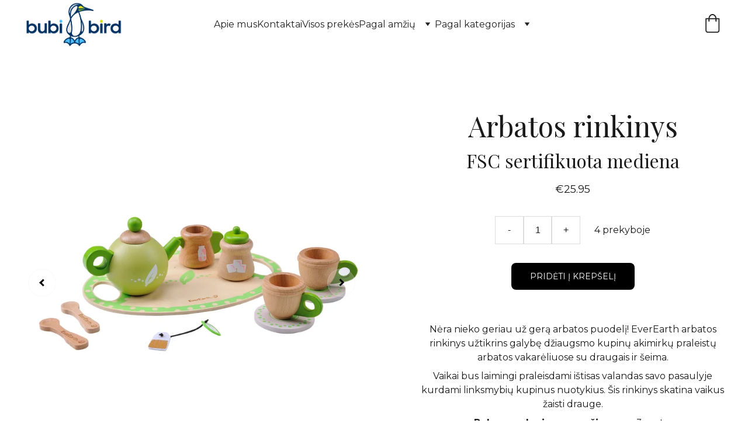

--- FILE ---
content_type: text/html
request_url: https://bubibird.lt/arbatos-rinkinys
body_size: 63926
content:
<!DOCTYPE html><html lang="lt"> <head><meta charset="utf-8"><meta name="viewport" content="width=device-width, initial-scale=1.0"><meta name="generator" content="Hostinger Website Builder"><meta name="verify-paysera" content="fb33b212b188c6ad6e0d0c5f0d364ff6"><!--[--><title>Arbatos rinkinys | bubi bird - saugios ir ekologiškos prekės vaikams</title><meta name="description" content="Nėra nieko geriau už gerą arbatos puodelį! EverEarth arbatos rinkinys užtikrins galybę džiaugsmo kupinų akimirkų praleistų arbatos vakarėliuose su draugais ir šeima.Vaikai bus laimingi praleisdami ..."><link rel="icon" size="16x16" href="https://zyroassets.s3.us-east-2.amazonaws.com/_SITE-ASSETS/AMqGvyMqaGcpw1lk/favicon.png"><link rel="icon" size="32x32" href="https://zyroassets.s3.us-east-2.amazonaws.com/_SITE-ASSETS/AMqGvyMqaGcpw1lk/favicon.png"><link rel="icon" size="192x192" href="https://zyroassets.s3.us-east-2.amazonaws.com/_SITE-ASSETS/AMqGvyMqaGcpw1lk/favicon.png"><link rel="apple-touch-icon" href="https://zyroassets.s3.us-east-2.amazonaws.com/_SITE-ASSETS/AMqGvyMqaGcpw1lk/favicon.png"><meta content="https://bubibird.lt/arbatos-rinkinys" property="og:url"><link rel="canonical" href="https://bubibird.lt/arbatos-rinkinys"><meta content="Arbatos rinkinys | bubi bird - saugios ir ekologiškos prekės vaikams" property="og:title"><meta name="twitter:title" content="Arbatos rinkinys | bubi bird - saugios ir ekologiškos prekės vaikams"><meta content="website" property="og:type"><meta property="og:description" content="Nėra nieko geriau už gerą arbatos puodelį! EverEarth arbatos rinkinys užtikrins galybę džiaugsmo kupinų akimirkų praleistų arbatos vakarėliuose su draugais ir šeima.Vaikai bus laimingi praleisdami ..."><meta name="twitter:description" content="Nėra nieko geriau už gerą arbatos puodelį! EverEarth arbatos rinkinys užtikrins galybę džiaugsmo kupinų akimirkų praleistų arbatos vakarėliuose su draugais ir šeima.Vaikai bus laimingi praleisdami ..."><meta property="og:site_name" content="bubi bird - saugios ir ekologiškos prekės vaikams"><!----><meta content="https://cdn.zyrosite.com/cdn-cgi/image/format=auto,w=1440,h=756,fit=crop,f=jpeg/cdn-ecommerce/store_01HM6XVPK3B7A5SGQ3EAYFRP9Z%2Fimages%2F170594642880313-1980855724.jpg" property="og:image"><meta content="https://cdn.zyrosite.com/cdn-cgi/image/format=auto,w=1440,h=756,fit=crop,f=jpeg/cdn-ecommerce/store_01HM6XVPK3B7A5SGQ3EAYFRP9Z%2Fimages%2F170594642880313-1980855724.jpg" name="twitter:image"><meta content="Arbatos rinkinys" property="og:image:alt"><meta content="Arbatos rinkinys" name="twitter:image:alt"><meta name="twitter:card" content="summary_large_image"><!----><link rel="preconnect"><!----><!----><!----><!----><!--[--><link rel="alternate" hreflang="x-default" href="https://bubibird.lt/arbatos-rinkinys"><!--]--><link href="https://cdn.zyrosite.com/u1/google-fonts/font-faces?family=Playfair+Display:wght@400&amp;family=Montserrat:wght@400;700&amp;family=Roboto:wght@400&amp;display=swap" rel="preconnect" crossorigin="true"><link href="https://cdn.zyrosite.com/u1/google-fonts/font-faces?family=Playfair+Display:wght@400&amp;family=Montserrat:wght@400;700&amp;family=Roboto:wght@400&amp;display=swap" rel="preload" as="style"><link href="https://cdn.zyrosite.com/u1/google-fonts/font-faces?family=Playfair+Display:wght@400&amp;family=Montserrat:wght@400;700&amp;family=Roboto:wght@400&amp;display=swap" rel="stylesheet" referrerpolicy="no-referrer"><!--]--><style></style><link rel="prefetch" href="https://assets.zyrosite.com/dWxw3aNORDHM7E37/traffic.txt"><meta name="facebook-domain-verification" content="3d5v963hn80ib8os5tp8iw8pafgh13"><meta name="verify-paysera" content="fb33b212b188c6ad6e0d0c5f0d364ff6"><script>(function(){const postDate = null;

			const currentDate = new Date().setHours(0, 0, 0, 0);
			const postPublishDate = new Date(postDate).setHours(0, 0, 0, 0);

			if (postPublishDate && currentDate < postPublishDate) {
				window.location.replace('/');
			}
		})();</script><link rel="stylesheet" href="/_astro-1760357517410/_slug_.CgggQ9FL.css">
<style>:root{--color-meteorite-dark: #2f1c6a;--color-meteorite-dark-2: #1F1346;--color-meteorite: #8c85ff;--color-meteorite-light: #d5dfff;--color-primary-dark: #5025d1;--color-primary: #673de6;--color-primary-light: #ebe4ff;--color-primary-charts: #B39EF3;--color-danger-dark: #d63163;--color-danger: #fc5185;--color-danger-light: #ffe8ef;--color-danger-charts: #FEA8C2;--color-warning-dark: #fea419;--color-warning-dark-2: #9F6000;--color-warning-charts: #FFD28C;--color-warning: #ffcd35;--color-warning-light: #fff8e2;--color-success-dark: #008361;--color-success: #00b090;--color-success-light: #def4f0;--color-dark: #1d1e20;--color-gray-dark: #36344d;--color-gray: #727586;--color-gray-border: #dadce0;--color-gray-light: #f2f3f6;--color-light: #fff;--color-azure: #357df9;--color-azure-light: #e3ebf9;--color-azure-dark: #265ab2;--color-indigo: #6366F1;--color-neutral-200: #D8DAE0}.whats-app-bubble{position:fixed;right:20px;bottom:24px;z-index:1000;display:flex;cursor:pointer;border-radius:100px;box-shadow:#00000026 0 4px 12px}#wtpQualitySign_fixedCSS,#wtpQualitySign_popupCSS{bottom:10px!important}#wtpQualitySign_fixedCSS{z-index:17!important}#wtpQualitySign_popupCSS{z-index:18!important}
</style></head> <script type="application/ld+json">{"@context":"https://schema.org/","@type":"Product","name":"Arbatos rinkinys","image":"https://cdn.zyrosite.com/cdn-ecommerce/store_01HM6XVPK3B7A5SGQ3EAYFRP9Z%2Fimages%2F170594642880313-1980855724.jpg","description":"Nėra nieko geriau už gerą arbatos puodelį! EverEarth arbatos rinkinys užtikrins galybę džiaugsmo kupinų akimirkų praleistų arbatos vakarėliuose su draugais ir šeima.Vaikai bus laimingi praleisdami ...","offers":{"@type":"Offer","url":"https://bubibird.lt/arbatos-rinkinys","priceCurrency":"eur","price":"25.95","availability":"https://schema.org/InStock"}}</script> <body> <div> <style>astro-island,astro-slot,astro-static-slot{display:contents}</style><script>(()=>{var e=async t=>{await(await t())()};(self.Astro||(self.Astro={})).only=e;window.dispatchEvent(new Event("astro:only"));})();</script><script>(()=>{var A=Object.defineProperty;var g=(i,o,a)=>o in i?A(i,o,{enumerable:!0,configurable:!0,writable:!0,value:a}):i[o]=a;var d=(i,o,a)=>g(i,typeof o!="symbol"?o+"":o,a);{let i={0:t=>m(t),1:t=>a(t),2:t=>new RegExp(t),3:t=>new Date(t),4:t=>new Map(a(t)),5:t=>new Set(a(t)),6:t=>BigInt(t),7:t=>new URL(t),8:t=>new Uint8Array(t),9:t=>new Uint16Array(t),10:t=>new Uint32Array(t),11:t=>1/0*t},o=t=>{let[l,e]=t;return l in i?i[l](e):void 0},a=t=>t.map(o),m=t=>typeof t!="object"||t===null?t:Object.fromEntries(Object.entries(t).map(([l,e])=>[l,o(e)]));class y extends HTMLElement{constructor(){super(...arguments);d(this,"Component");d(this,"hydrator");d(this,"hydrate",async()=>{var b;if(!this.hydrator||!this.isConnected)return;let e=(b=this.parentElement)==null?void 0:b.closest("astro-island[ssr]");if(e){e.addEventListener("astro:hydrate",this.hydrate,{once:!0});return}let c=this.querySelectorAll("astro-slot"),n={},h=this.querySelectorAll("template[data-astro-template]");for(let r of h){let s=r.closest(this.tagName);s!=null&&s.isSameNode(this)&&(n[r.getAttribute("data-astro-template")||"default"]=r.innerHTML,r.remove())}for(let r of c){let s=r.closest(this.tagName);s!=null&&s.isSameNode(this)&&(n[r.getAttribute("name")||"default"]=r.innerHTML)}let p;try{p=this.hasAttribute("props")?m(JSON.parse(this.getAttribute("props"))):{}}catch(r){let s=this.getAttribute("component-url")||"<unknown>",v=this.getAttribute("component-export");throw v&&(s+=` (export ${v})`),console.error(`[hydrate] Error parsing props for component ${s}`,this.getAttribute("props"),r),r}let u;await this.hydrator(this)(this.Component,p,n,{client:this.getAttribute("client")}),this.removeAttribute("ssr"),this.dispatchEvent(new CustomEvent("astro:hydrate"))});d(this,"unmount",()=>{this.isConnected||this.dispatchEvent(new CustomEvent("astro:unmount"))})}disconnectedCallback(){document.removeEventListener("astro:after-swap",this.unmount),document.addEventListener("astro:after-swap",this.unmount,{once:!0})}connectedCallback(){if(!this.hasAttribute("await-children")||document.readyState==="interactive"||document.readyState==="complete")this.childrenConnectedCallback();else{let e=()=>{document.removeEventListener("DOMContentLoaded",e),c.disconnect(),this.childrenConnectedCallback()},c=new MutationObserver(()=>{var n;((n=this.lastChild)==null?void 0:n.nodeType)===Node.COMMENT_NODE&&this.lastChild.nodeValue==="astro:end"&&(this.lastChild.remove(),e())});c.observe(this,{childList:!0}),document.addEventListener("DOMContentLoaded",e)}}async childrenConnectedCallback(){let e=this.getAttribute("before-hydration-url");e&&await import(e),this.start()}async start(){let e=JSON.parse(this.getAttribute("opts")),c=this.getAttribute("client");if(Astro[c]===void 0){window.addEventListener(`astro:${c}`,()=>this.start(),{once:!0});return}try{await Astro[c](async()=>{let n=this.getAttribute("renderer-url"),[h,{default:p}]=await Promise.all([import(this.getAttribute("component-url")),n?import(n):()=>()=>{}]),u=this.getAttribute("component-export")||"default";if(!u.includes("."))this.Component=h[u];else{this.Component=h;for(let f of u.split("."))this.Component=this.Component[f]}return this.hydrator=p,this.hydrate},e,this)}catch(n){console.error(`[astro-island] Error hydrating ${this.getAttribute("component-url")}`,n)}}attributeChangedCallback(){this.hydrate()}}d(y,"observedAttributes",["props"]),customElements.get("astro-island")||customElements.define("astro-island",y)}})();</script><astro-island uid="ZDN095" component-url="/_astro-1760357517410/ClientHead.BEczx311.js" component-export="default" renderer-url="/_astro-1760357517410/client.CImooay0.js" props="{&quot;page-noindex&quot;:[0,false],&quot;canonical-url&quot;:[0,&quot;https://bubibird.lt/arbatos-rinkinys&quot;],&quot;site-meta&quot;:[0,{&quot;GAId&quot;:[0,&quot;-&quot;],&quot;version&quot;:[0,197],&quot;template&quot;:[0,&quot;tobi&quot;],&quot;metaTitle&quot;:[0,&quot;bubi bird - saugios ir ekologiškos prekės vaikams&quot;],&quot;customMeta&quot;:[0,&quot;&lt;meta name=\&quot;facebook-domain-verification\&quot; content=\&quot;3d5v963hn80ib8os5tp8iw8pafgh13\&quot; /&gt;\n&lt;meta name=\&quot;verify-paysera\&quot; content=\&quot;fb33b212b188c6ad6e0d0c5f0d364ff6\&quot;&gt;\n&lt;!-- Google Tag Manager --&gt;\n&lt;script&gt;(function(w,d,s,l,i){w[l]=w[l]||[];w[l].push({&#39;gtm.start&#39;:\nnew Date().getTime(),event:&#39;gtm.js&#39;});var f=d.getElementsByTagName(s)[0],\nj=d.createElement(s),dl=l!=&#39;dataLayer&#39;?&#39;&amp;l=&#39;+l:&#39;&#39;;j.async=true;j.src=\n&#39;https://www.googletagmanager.com/gtm.js?id=&#39;+i+dl;f.parentNode.insertBefore(j,f);\n})(window,document,&#39;script&#39;,&#39;dataLayer&#39;,&#39;GTM-TLSJBLZ&#39;);&lt;/script&gt;\n&lt;!-- End Google Tag Manager --&gt;&quot;],&quot;buttonSetId&quot;:[0,&quot;1&quot;],&quot;faviconPath&quot;:[0,&quot;https://zyroassets.s3.us-east-2.amazonaws.com/_SITE-ASSETS/AMqGvyMqaGcpw1lk/favicon.png&quot;],&quot;ogImagePath&quot;:[0,&quot;https://zyroassets.s3.us-east-2.amazonaws.com/_SITE-ASSETS/AMqGvyMqaGcpw1lk/ogimage.png&quot;],&quot;defaultLocale&quot;:[0,&quot;system&quot;],&quot;ecommerceType&quot;:[0,&quot;zyro&quot;],&quot;facebookPixel&quot;:[0,&quot;719231142316703&quot;],&quot;faviconOrigin&quot;:[0,&quot;other&quot;],&quot;ogImageOrigin&quot;:[0,&quot;other&quot;],&quot;googleAnalytics&quot;:[0,&quot;G-QSEW774Y28&quot;],&quot;ecommerceStoreId&quot;:[0,&quot;store_01HM6XVPK3B7A5SGQ3EAYFRP9Z&quot;],&quot;googleTagManager&quot;:[0,&quot;GTM-59HVP9Z&quot;],&quot;customBodyElements&quot;:[0,&quot;&lt;script&gt;(function(w,d,s,l,i){w[l]=w[l]||[];w[l].push({&#39;gtm.start&#39;:\nnew Date().getTime(),event:&#39;gtm.js&#39;});var f=d.getElementsByTagName(s)[0],\nj=d.createElement(s),dl=l!=&#39;dataLayer&#39;?&#39;&amp;l=&#39;+l:&#39;&#39;;j.async=true;j.src=\n&#39;https://www.googletagmanager.com/gtm.js?id=&#39;+i+dl;f.parentNode.insertBefore(j,f);\n})(window,document,&#39;script&#39;,&#39;dataLayer&#39;,&#39;GTM-TLSJBLZ&#39;);&lt;/script&gt;&quot;],&quot;customHeadElements&quot;:[0,&quot;&lt;meta name=\&quot;facebook-domain-verification\&quot; content=\&quot;3d5v963hn80ib8os5tp8iw8pafgh13\&quot;&gt;&lt;meta name=\&quot;verify-paysera\&quot; content=\&quot;fb33b212b188c6ad6e0d0c5f0d364ff6\&quot;&gt;&quot;],&quot;isPrivateModeActive&quot;:[0,false],&quot;demoEcommerceStoreId&quot;:[0,&quot;demo_01G0E9P2R0CFTNBWEEFCEV8EG5&quot;],&quot;payseraVerificationCode&quot;:[0,&quot;fb33b212b188c6ad6e0d0c5f0d364ff6&quot;],&quot;shouldAddWWWPrefixToDomain&quot;:[0,false],&quot;isExistingStoreWithDynamicTemplate&quot;:[0,true]}],&quot;domain&quot;:[0,&quot;bubibird.lt&quot;]}" ssr client="only" opts="{&quot;name&quot;:&quot;ClientHead&quot;,&quot;value&quot;:&quot;vue&quot;}"></astro-island> <script>(()=>{var e=async t=>{await(await t())()};(self.Astro||(self.Astro={})).load=e;window.dispatchEvent(new Event("astro:load"));})();</script><astro-island uid="Z28q7QJ" prefix="v1" component-url="/_astro-1760357517410/Page.BV6PlOuq.js" component-export="default" renderer-url="/_astro-1760357517410/client.CImooay0.js" props="{&quot;pageData&quot;:[0,{&quot;pages&quot;:[0,{&quot;home&quot;:[0,{&quot;meta&quot;:[0,{&quot;title&quot;:[0,&quot;Saugios ir ekologiškos prekės vaikams - užtikrinkite jų sveikatą ir gerovę&quot;],&quot;keywords&quot;:[1,[[0,&quot;prekės vaikams&quot;],[0,&quot;saugios prekės&quot;],[0,&quot;ekologiškos prekės&quot;]]],&quot;description&quot;:[0,&quot;Saugios ir ekologiškos prekės vaikams yra labai svarbios siekiant užtikrinti jų sveikatą ir gerovę. Pasirinkite iš platų asortimento, pagaminto iš natūralių ir nekenksmingų medžiagų, atitinkančių a...&quot;],&quot;focusKeyword&quot;:[0,&quot;prekės vaikams&quot;]}],&quot;name&quot;:[0,&quot;Pagrindinis&quot;],&quot;slug&quot;:[0,&quot;zBce87&quot;],&quot;type&quot;:[0,&quot;default&quot;],&quot;blocks&quot;:[1,[[0,&quot;gpgj1-8UekhJVm42Y3m79&quot;],[0,&quot;block_ykQDsEGXwUmHZw6Um2Dta&quot;],[0,&quot;2l1nI1HtAq&quot;]]],&quot;hiddenSlots&quot;:[1,[]]}],&quot;z1exsk&quot;:[0,{&quot;meta&quot;:[0,{&quot;noindex&quot;:[0,false],&quot;password&quot;:[0,&quot;&quot;],&quot;ogImageAlt&quot;:[0,&quot;&quot;],&quot;passwordDesign&quot;:[0,&quot;default&quot;],&quot;passwordBackText&quot;:[0,&quot;Atgal į&quot;],&quot;passwordButtonText&quot;:[0,&quot;Įeiti&quot;],&quot;passwordHeadingText&quot;:[0,&quot;Svečio zona&quot;],&quot;passwordSubheadingText&quot;:[0,&quot;Norėdami patekti į puslapį, įveskite slaptažodį&quot;],&quot;passwordPlaceholderText&quot;:[0,&quot;Įveskite slaptažodį&quot;]}],&quot;name&quot;:[0,&quot;Visos prekės&quot;],&quot;slug&quot;:[0,&quot;visos-prekes&quot;],&quot;type&quot;:[0,&quot;default&quot;],&quot;blocks&quot;:[1,[[0,&quot;zDCb4W&quot;]]],&quot;hiddenSlots&quot;:[1,[]]}],&quot;z2-mcJ&quot;:[0,{&quot;meta&quot;:[0,{&quot;noindex&quot;:[0,false],&quot;password&quot;:[0,&quot;&quot;],&quot;ogImageAlt&quot;:[0,&quot;&quot;],&quot;passwordDesign&quot;:[0,&quot;default&quot;],&quot;passwordBackText&quot;:[0,&quot;Atgal į&quot;],&quot;passwordButtonText&quot;:[0,&quot;Įeiti&quot;],&quot;passwordHeadingText&quot;:[0,&quot;Svečio zona&quot;],&quot;passwordSubheadingText&quot;:[0,&quot;Norėdami patekti į puslapį, įveskite slaptažodį&quot;],&quot;passwordPlaceholderText&quot;:[0,&quot;Įveskite slaptažodį&quot;]}],&quot;name&quot;:[0,&quot;Lego konstruktoriai ir kaladėlės&quot;],&quot;slug&quot;:[0,&quot;lego-konstruktoriai-ir-kaladeles&quot;],&quot;type&quot;:[0,&quot;default&quot;],&quot;blocks&quot;:[1,[[0,&quot;zkh3sn&quot;]]],&quot;hiddenSlots&quot;:[1,[]]}],&quot;z73KHV&quot;:[0,{&quot;meta&quot;:[0,{&quot;title&quot;:[0,&quot;&quot;],&quot;noindex&quot;:[0,false],&quot;password&quot;:[0,&quot;&quot;],&quot;ogImageAlt&quot;:[0,&quot;&quot;],&quot;ogImagePath&quot;:[0,null],&quot;ogImageOrigin&quot;:[0,null],&quot;passwordDesign&quot;:[0,&quot;default&quot;],&quot;passwordBackText&quot;:[0,&quot;Atgal į&quot;],&quot;passwordButtonText&quot;:[0,&quot;Įeiti&quot;],&quot;passwordHeadingText&quot;:[0,&quot;Svečio zona&quot;],&quot;passwordSubheadingText&quot;:[0,&quot;Norėdami patekti į puslapį, įveskite slaptažodį&quot;],&quot;passwordPlaceholderText&quot;:[0,&quot;Įveskite slaptažodį&quot;]}],&quot;name&quot;:[0,&quot;Man penkeri&quot;],&quot;slug&quot;:[0,&quot;man-penkeri&quot;],&quot;type&quot;:[0,&quot;default&quot;],&quot;blocks&quot;:[1,[[0,&quot;zOuVD8&quot;]]],&quot;hiddenSlots&quot;:[1,[]]}],&quot;z9rfbO&quot;:[0,{&quot;meta&quot;:[0,{&quot;noindex&quot;:[0,false],&quot;password&quot;:[0,&quot;&quot;],&quot;ogImageAlt&quot;:[0,&quot;&quot;],&quot;ogImagePath&quot;:[0,null],&quot;ogImageOrigin&quot;:[0,null],&quot;passwordDesign&quot;:[0,&quot;default&quot;],&quot;passwordBackText&quot;:[0,&quot;Atgal į&quot;],&quot;passwordButtonText&quot;:[0,&quot;Įeiti&quot;],&quot;passwordHeadingText&quot;:[0,&quot;Svečio zona&quot;],&quot;passwordSubheadingText&quot;:[0,&quot;Norėdami patekti į puslapį, įveskite slaptažodį&quot;],&quot;passwordPlaceholderText&quot;:[0,&quot;Įveskite slaptažodį&quot;]}],&quot;name&quot;:[0,&quot;Man treji&quot;],&quot;slug&quot;:[0,&quot;man-treji&quot;],&quot;type&quot;:[0,&quot;default&quot;],&quot;blocks&quot;:[1,[[0,&quot;zGCzK0&quot;]]],&quot;hiddenSlots&quot;:[1,[]]}],&quot;zB4TBk&quot;:[0,{&quot;meta&quot;:[0,{&quot;noindex&quot;:[0,false],&quot;password&quot;:[0,&quot;&quot;],&quot;ogImageAlt&quot;:[0,&quot;&quot;],&quot;passwordDesign&quot;:[0,&quot;default&quot;],&quot;passwordBackText&quot;:[0,&quot;Atgal į&quot;],&quot;passwordButtonText&quot;:[0,&quot;Įeiti&quot;],&quot;passwordHeadingText&quot;:[0,&quot;Svečio zona&quot;],&quot;passwordSubheadingText&quot;:[0,&quot;Norėdami patekti į puslapį, įveskite slaptažodį&quot;],&quot;passwordPlaceholderText&quot;:[0,&quot;Įveskite slaptažodį&quot;]}],&quot;name&quot;:[0,&quot;Pagal kategorijas&quot;],&quot;slug&quot;:[0,&quot;pagal-kategorijas&quot;],&quot;type&quot;:[0,&quot;default&quot;],&quot;blocks&quot;:[1,[[0,&quot;zMRZD0&quot;]]],&quot;hiddenSlots&quot;:[1,[]]}],&quot;zCU-Xm&quot;:[0,{&quot;meta&quot;:[0,{&quot;noindex&quot;:[0,false],&quot;password&quot;:[0,&quot;&quot;],&quot;ogImageAlt&quot;:[0,&quot;&quot;],&quot;passwordDesign&quot;:[0,&quot;default&quot;],&quot;passwordBackText&quot;:[0,&quot;Atgal į&quot;],&quot;passwordButtonText&quot;:[0,&quot;Įeiti&quot;],&quot;passwordHeadingText&quot;:[0,&quot;Svečio zona&quot;],&quot;passwordSubheadingText&quot;:[0,&quot;Norėdami patekti į puslapį, įveskite slaptažodį&quot;],&quot;passwordPlaceholderText&quot;:[0,&quot;Įveskite slaptažodį&quot;]}],&quot;name&quot;:[0,&quot;Aktyviam laisvalaikiui&quot;],&quot;slug&quot;:[0,&quot;aktyviam-laisvalaikiui&quot;],&quot;type&quot;:[0,&quot;default&quot;],&quot;blocks&quot;:[1,[[0,&quot;ztstYc&quot;]]],&quot;hiddenSlots&quot;:[1,[]]}],&quot;zKmh9D&quot;:[0,{&quot;meta&quot;:[0,{&quot;noindex&quot;:[0,false],&quot;password&quot;:[0,&quot;&quot;],&quot;ogImageAlt&quot;:[0,&quot;&quot;],&quot;ogImagePath&quot;:[0,null],&quot;ogImageOrigin&quot;:[0,null],&quot;passwordDesign&quot;:[0,&quot;default&quot;],&quot;passwordBackText&quot;:[0,&quot;Atgal į&quot;],&quot;passwordButtonText&quot;:[0,&quot;Įeiti&quot;],&quot;passwordHeadingText&quot;:[0,&quot;Svečio zona&quot;],&quot;passwordSubheadingText&quot;:[0,&quot;Norėdami patekti į puslapį, įveskite slaptažodį&quot;],&quot;passwordPlaceholderText&quot;:[0,&quot;Įveskite slaptažodį&quot;]}],&quot;name&quot;:[0,&quot;Aš naujagimis&quot;],&quot;slug&quot;:[0,&quot;as-naujagimis&quot;],&quot;type&quot;:[0,&quot;default&quot;],&quot;blocks&quot;:[1,[[0,&quot;zbK9aH&quot;]]],&quot;hiddenSlots&quot;:[1,[]]}],&quot;zMChVG&quot;:[0,{&quot;meta&quot;:[0,{&quot;noindex&quot;:[0,false],&quot;password&quot;:[0,&quot;&quot;],&quot;ogImageAlt&quot;:[0,&quot;&quot;],&quot;ogImagePath&quot;:[0,null],&quot;ogImageOrigin&quot;:[0,null],&quot;passwordDesign&quot;:[0,&quot;default&quot;],&quot;passwordBackText&quot;:[0,&quot;Atgal į&quot;],&quot;passwordButtonText&quot;:[0,&quot;Įeiti&quot;],&quot;passwordHeadingText&quot;:[0,&quot;Svečio zona&quot;],&quot;passwordSubheadingText&quot;:[0,&quot;Norėdami patekti į puslapį, įveskite slaptažodį&quot;],&quot;passwordPlaceholderText&quot;:[0,&quot;Įveskite slaptažodį&quot;]}],&quot;name&quot;:[0,&quot;Man ketveri&quot;],&quot;slug&quot;:[0,&quot;man-ketveri&quot;],&quot;type&quot;:[0,&quot;default&quot;],&quot;blocks&quot;:[1,[[0,&quot;z_CKA8&quot;]]],&quot;hiddenSlots&quot;:[1,[]]}],&quot;zPaWKF&quot;:[0,{&quot;meta&quot;:[0,{&quot;noindex&quot;:[0,false],&quot;password&quot;:[0,&quot;&quot;],&quot;ogImageAlt&quot;:[0,&quot;&quot;],&quot;passwordDesign&quot;:[0,&quot;default&quot;],&quot;passwordBackText&quot;:[0,&quot;Atgal į&quot;],&quot;passwordButtonText&quot;:[0,&quot;Įeiti&quot;],&quot;passwordHeadingText&quot;:[0,&quot;Svečio zona&quot;],&quot;passwordSubheadingText&quot;:[0,&quot;Norėdami patekti į puslapį, įveskite slaptažodį&quot;],&quot;passwordPlaceholderText&quot;:[0,&quot;Įveskite slaptažodį&quot;]}],&quot;name&quot;:[0,&quot;Kūryba ir rankdarbiai&quot;],&quot;slug&quot;:[0,&quot;kuryba-ir-rankdarbiai&quot;],&quot;type&quot;:[0,&quot;default&quot;],&quot;blocks&quot;:[1,[[0,&quot;z_XL8h&quot;]]],&quot;hiddenSlots&quot;:[1,[]]}],&quot;zW4CkE&quot;:[0,{&quot;meta&quot;:[0,{&quot;noindex&quot;:[0,false],&quot;password&quot;:[0,&quot;&quot;],&quot;ogImageAlt&quot;:[0,&quot;&quot;],&quot;passwordDesign&quot;:[0,&quot;default&quot;],&quot;passwordBackText&quot;:[0,&quot;Atgal į&quot;],&quot;passwordButtonText&quot;:[0,&quot;Įeiti&quot;],&quot;passwordHeadingText&quot;:[0,&quot;Svečio zona&quot;],&quot;passwordSubheadingText&quot;:[0,&quot;Norėdami patekti į puslapį, įveskite slaptažodį&quot;],&quot;passwordPlaceholderText&quot;:[0,&quot;Įveskite slaptažodį&quot;]}],&quot;name&quot;:[0,&quot;Indai&quot;],&quot;slug&quot;:[0,&quot;indai&quot;],&quot;type&quot;:[0,&quot;default&quot;],&quot;blocks&quot;:[1,[[0,&quot;zwdd4-&quot;]]],&quot;hiddenSlots&quot;:[1,[]]}],&quot;zZiEDy&quot;:[0,{&quot;meta&quot;:[0,{&quot;noindex&quot;:[0,false],&quot;password&quot;:[0,&quot;&quot;],&quot;ogImageAlt&quot;:[0,&quot;&quot;],&quot;passwordDesign&quot;:[0,&quot;default&quot;],&quot;passwordBackText&quot;:[0,&quot;Atgal į&quot;],&quot;passwordButtonText&quot;:[0,&quot;Įeiti&quot;],&quot;passwordHeadingText&quot;:[0,&quot;Svečio zona&quot;],&quot;passwordSubheadingText&quot;:[0,&quot;Norėdami patekti į puslapį, įveskite slaptažodį&quot;],&quot;passwordPlaceholderText&quot;:[0,&quot;Įveskite slaptažodį&quot;]}],&quot;name&quot;:[0,&quot;Daugkartinės sauskelnės ir jų priedai&quot;],&quot;slug&quot;:[0,&quot;daugkartines-sauskelnes-ir-ju-priedai&quot;],&quot;type&quot;:[0,&quot;default&quot;],&quot;blocks&quot;:[1,[[0,&quot;zoAkFP&quot;]]],&quot;hiddenSlots&quot;:[1,[]]}],&quot;zaXNzl&quot;:[0,{&quot;meta&quot;:[0,{&quot;noindex&quot;:[0,false],&quot;password&quot;:[0,&quot;&quot;],&quot;ogImageAlt&quot;:[0,&quot;&quot;],&quot;passwordDesign&quot;:[0,&quot;default&quot;],&quot;passwordBackText&quot;:[0,&quot;Atgal į&quot;],&quot;passwordButtonText&quot;:[0,&quot;Įeiti&quot;],&quot;passwordHeadingText&quot;:[0,&quot;Svečio zona&quot;],&quot;passwordSubheadingText&quot;:[0,&quot;Norėdami patekti į puslapį, įveskite slaptažodį&quot;],&quot;passwordPlaceholderText&quot;:[0,&quot;Įveskite slaptažodį&quot;]}],&quot;name&quot;:[0,&quot;Dėlionės ir stalo žaidimai&quot;],&quot;slug&quot;:[0,&quot;deliones-ir-stalo-zaidimai&quot;],&quot;type&quot;:[0,&quot;default&quot;],&quot;blocks&quot;:[1,[[0,&quot;zB8pem&quot;]]],&quot;hiddenSlots&quot;:[1,[]]}],&quot;zhouMj&quot;:[0,{&quot;meta&quot;:[0,{&quot;noindex&quot;:[0,false],&quot;password&quot;:[0,&quot;&quot;],&quot;ogImageAlt&quot;:[0,&quot;&quot;],&quot;ogImagePath&quot;:[0,null],&quot;ogImageOrigin&quot;:[0,null],&quot;passwordDesign&quot;:[0,&quot;default&quot;],&quot;passwordBackText&quot;:[0,&quot;Atgal į&quot;],&quot;passwordButtonText&quot;:[0,&quot;Įeiti&quot;],&quot;passwordHeadingText&quot;:[0,&quot;Svečio zona&quot;],&quot;passwordSubheadingText&quot;:[0,&quot;Norėdami patekti į puslapį, įveskite slaptažodį&quot;],&quot;passwordPlaceholderText&quot;:[0,&quot;Įveskite slaptažodį&quot;]}],&quot;name&quot;:[0,&quot;Man šešeri ir daugiau&quot;],&quot;slug&quot;:[0,&quot;man-seseri-ir-daugiau&quot;],&quot;type&quot;:[0,&quot;default&quot;],&quot;blocks&quot;:[1,[[0,&quot;zmyD7k&quot;]]],&quot;hiddenSlots&quot;:[1,[]]}],&quot;zl2zxC&quot;:[0,{&quot;meta&quot;:[0,{&quot;noindex&quot;:[0,false],&quot;password&quot;:[0,&quot;&quot;],&quot;ogImageAlt&quot;:[0,&quot;&quot;],&quot;ogImagePath&quot;:[0,null],&quot;ogImageOrigin&quot;:[0,null],&quot;passwordDesign&quot;:[0,&quot;default&quot;],&quot;passwordBackText&quot;:[0,&quot;Atgal į&quot;],&quot;passwordButtonText&quot;:[0,&quot;Įeiti&quot;],&quot;passwordHeadingText&quot;:[0,&quot;Svečio zona&quot;],&quot;passwordSubheadingText&quot;:[0,&quot;Norėdami patekti į puslapį, įveskite slaptažodį&quot;],&quot;passwordPlaceholderText&quot;:[0,&quot;Įveskite slaptažodį&quot;]}],&quot;name&quot;:[0,&quot;Man dveji&quot;],&quot;slug&quot;:[0,&quot;man-dveji&quot;],&quot;type&quot;:[0,&quot;default&quot;],&quot;blocks&quot;:[1,[[0,&quot;zrsBEL&quot;]]],&quot;hiddenSlots&quot;:[1,[]]}],&quot;zovenf&quot;:[0,{&quot;meta&quot;:[0,{&quot;noindex&quot;:[0,false],&quot;password&quot;:[0,&quot;&quot;],&quot;ogImageAlt&quot;:[0,&quot;&quot;],&quot;passwordDesign&quot;:[0,&quot;default&quot;],&quot;passwordBackText&quot;:[0,&quot;Atgal į&quot;],&quot;passwordButtonText&quot;:[0,&quot;Įeiti&quot;],&quot;passwordHeadingText&quot;:[0,&quot;Svečio zona&quot;],&quot;passwordSubheadingText&quot;:[0,&quot;Norėdami patekti į puslapį, įveskite slaptažodį&quot;],&quot;passwordPlaceholderText&quot;:[0,&quot;Įveskite slaptažodį&quot;]}],&quot;name&quot;:[0,&quot;Termo gertuvės&quot;],&quot;slug&quot;:[0,&quot;termo-gertuves&quot;],&quot;type&quot;:[0,&quot;default&quot;],&quot;blocks&quot;:[1,[[0,&quot;zXZfcO&quot;]]],&quot;hiddenSlots&quot;:[1,[]]}],&quot;zq-Vbg&quot;:[0,{&quot;meta&quot;:[0,{&quot;noindex&quot;:[0,false],&quot;password&quot;:[0,&quot;&quot;],&quot;ogImageAlt&quot;:[0,&quot;&quot;],&quot;passwordDesign&quot;:[0,&quot;default&quot;],&quot;passwordBackText&quot;:[0,&quot;Atgal į&quot;],&quot;passwordButtonText&quot;:[0,&quot;Įeiti&quot;],&quot;passwordHeadingText&quot;:[0,&quot;Svečio zona&quot;],&quot;passwordSubheadingText&quot;:[0,&quot;Norėdami patekti į puslapį, įveskite slaptažodį&quot;],&quot;passwordPlaceholderText&quot;:[0,&quot;Įveskite slaptažodį&quot;]}],&quot;name&quot;:[0,&quot;Mediniai žaislai&quot;],&quot;slug&quot;:[0,&quot;mediniai-zaislai&quot;],&quot;type&quot;:[0,&quot;default&quot;],&quot;blocks&quot;:[1,[[0,&quot;zPz9Ks&quot;]]],&quot;hiddenSlots&quot;:[1,[]]}],&quot;zuQQAq&quot;:[0,{&quot;meta&quot;:[0,{&quot;noindex&quot;:[0,false],&quot;ogImageAlt&quot;:[0,&quot;&quot;],&quot;ogImagePath&quot;:[0,null],&quot;ogImageOrigin&quot;:[0,null],&quot;passwordDesign&quot;:[0,&quot;default&quot;],&quot;passwordBackText&quot;:[0,&quot;Atgal į&quot;],&quot;passwordButtonText&quot;:[0,&quot;Įeiti&quot;],&quot;passwordHeadingText&quot;:[0,&quot;Svečio zona&quot;],&quot;passwordSubheadingText&quot;:[0,&quot;Norėdami patekti į puslapį, įveskite slaptažodį&quot;],&quot;passwordPlaceholderText&quot;:[0,&quot;Įveskite slaptažodį&quot;]}],&quot;name&quot;:[0,&quot;Kontaktai&quot;],&quot;slug&quot;:[0,&quot;kontaktai&quot;],&quot;type&quot;:[0,&quot;default&quot;],&quot;blocks&quot;:[1,[[0,&quot;z0SPCZ&quot;]]],&quot;hiddenSlots&quot;:[1,[]]}],&quot;zvqVlC&quot;:[0,{&quot;meta&quot;:[0,{&quot;noindex&quot;:[0,false],&quot;password&quot;:[0,&quot;&quot;],&quot;ogImageAlt&quot;:[0,&quot;&quot;],&quot;passwordDesign&quot;:[0,&quot;default&quot;],&quot;passwordBackText&quot;:[0,&quot;Atgal į&quot;],&quot;passwordButtonText&quot;:[0,&quot;Įeiti&quot;],&quot;passwordHeadingText&quot;:[0,&quot;Svečio zona&quot;],&quot;passwordSubheadingText&quot;:[0,&quot;Norėdami patekti į puslapį, įveskite slaptažodį&quot;],&quot;passwordPlaceholderText&quot;:[0,&quot;Įveskite slaptažodį&quot;]}],&quot;name&quot;:[0,&quot;Pagal amžių&quot;],&quot;slug&quot;:[0,&quot;pagal-amziu&quot;],&quot;type&quot;:[0,&quot;default&quot;],&quot;blocks&quot;:[1,[[0,&quot;z7eF36&quot;]]],&quot;hiddenSlots&quot;:[1,[]]}],&quot;zx3c53&quot;:[0,{&quot;meta&quot;:[0,{&quot;noindex&quot;:[0,false],&quot;password&quot;:[0,&quot;&quot;],&quot;ogImageAlt&quot;:[0,&quot;&quot;],&quot;passwordDesign&quot;:[0,&quot;default&quot;],&quot;passwordBackText&quot;:[0,&quot;Atgal į&quot;],&quot;passwordButtonText&quot;:[0,&quot;Įeiti&quot;],&quot;passwordHeadingText&quot;:[0,&quot;Svečio zona&quot;],&quot;passwordSubheadingText&quot;:[0,&quot;Norėdami patekti į puslapį, įveskite slaptažodį&quot;],&quot;passwordPlaceholderText&quot;:[0,&quot;Įveskite slaptažodį&quot;]}],&quot;name&quot;:[0,&quot;Kosmetika&quot;],&quot;slug&quot;:[0,&quot;kosmetika&quot;],&quot;type&quot;:[0,&quot;default&quot;],&quot;blocks&quot;:[1,[[0,&quot;z5A3Dj&quot;]]],&quot;hiddenSlots&quot;:[1,[]]}],&quot;zxkj71&quot;:[0,{&quot;meta&quot;:[0,{&quot;noindex&quot;:[0,false],&quot;password&quot;:[0,&quot;&quot;],&quot;ogImageAlt&quot;:[0,&quot;&quot;],&quot;ogImagePath&quot;:[0,null],&quot;ogImageOrigin&quot;:[0,null],&quot;passwordDesign&quot;:[0,&quot;default&quot;],&quot;passwordBackText&quot;:[0,&quot;Atgal į&quot;],&quot;passwordButtonText&quot;:[0,&quot;Įeiti&quot;],&quot;passwordHeadingText&quot;:[0,&quot;Svečio zona&quot;],&quot;passwordSubheadingText&quot;:[0,&quot;Norėdami patekti į puslapį, įveskite slaptažodį&quot;],&quot;passwordPlaceholderText&quot;:[0,&quot;Įveskite slaptažodį&quot;]}],&quot;name&quot;:[0,&quot;Man vieneri&quot;],&quot;slug&quot;:[0,&quot;man-vieneri&quot;],&quot;type&quot;:[0,&quot;default&quot;],&quot;blocks&quot;:[1,[[0,&quot;z8ALJQ&quot;]]],&quot;hiddenSlots&quot;:[1,[]]}],&quot;92S0RKk3b&quot;:[0,{&quot;meta&quot;:[0,{&quot;title&quot;:[0,&quot;Apmokėjimas - bubibird.lt&quot;],&quot;noindex&quot;:[0,false],&quot;keywords&quot;:[1,[[0,&quot;ekologija&quot;],[0,&quot;prekės vaikams&quot;],[0,&quot;žaislai vaikams&quot;]]],&quot;description&quot;:[0,&quot;Apmokėjimas - bubibird.lt\nbubi bird - saugios ir ekologiškos prekės vaikams.&quot;],&quot;focusKeyword&quot;:[0,&quot;ekologija&quot;]}],&quot;name&quot;:[0,&quot;Apmokėjimas&quot;],&quot;slug&quot;:[0,&quot;apmokejimas&quot;],&quot;type&quot;:[0,&quot;default&quot;],&quot;blocks&quot;:[1,[[0,&quot;mYrA7frJmd&quot;]]],&quot;hiddenSlots&quot;:[1,[]]}],&quot;G99yWWSnX&quot;:[0,{&quot;meta&quot;:[0,{&quot;title&quot;:[0,&quot;Pirkimo taisyklės - bubibird.lt&quot;],&quot;description&quot;:[0,&quot;Pirkimo taisyklės - bubibird.lt\nbubi bird - saugios ir ekologiškos prekės vaikams.&quot;]}],&quot;name&quot;:[0,&quot;Pirkimo taisyklės&quot;],&quot;slug&quot;:[0,&quot;pirkimo-taisykles&quot;],&quot;type&quot;:[0,&quot;default&quot;],&quot;blocks&quot;:[1,[[0,&quot;hIun322WX8&quot;]]],&quot;hiddenSlots&quot;:[1,[]]}],&quot;N1LKPSRQU&quot;:[0,{&quot;meta&quot;:[0,{&quot;title&quot;:[0,&quot;Grąžinimas - bubibird.lt&quot;],&quot;description&quot;:[0,&quot;Grąžinimas - bubibird.lt\nbubi bird - saugios ir ekologiškos prekės vaikams.&quot;]}],&quot;name&quot;:[0,&quot;Grąžinimas&quot;],&quot;slug&quot;:[0,&quot;grazinimas&quot;],&quot;type&quot;:[0,&quot;default&quot;],&quot;blocks&quot;:[1,[[0,&quot;jK2-kwA0Wl&quot;]]],&quot;hiddenSlots&quot;:[1,[]]}],&quot;arG8VEhuF&quot;:[0,{&quot;meta&quot;:[0,{&quot;title&quot;:[0,&quot;Rekvizitai - bubibird.lt&quot;],&quot;description&quot;:[0,&quot;Rekvizitai - bubibird.lt&quot;]}],&quot;name&quot;:[0,&quot;Rekvizitai&quot;],&quot;slug&quot;:[0,&quot;rekvizitai&quot;],&quot;type&quot;:[0,&quot;default&quot;],&quot;blocks&quot;:[1,[[0,&quot;T_tgQyK_zD&quot;]]],&quot;hiddenSlots&quot;:[1,[]]}],&quot;bDnbApIvm&quot;:[0,{&quot;meta&quot;:[0,{&quot;title&quot;:[0,&quot;Pristatymas - bubibird.lt&quot;],&quot;description&quot;:[0,&quot;Pristatymas - bubibird.lt\nbubi bird - saugios ir ekologiškos prekės vaikams.&quot;]}],&quot;name&quot;:[0,&quot;Pristatymas&quot;],&quot;slug&quot;:[0,&quot;pristatymas&quot;],&quot;type&quot;:[0,&quot;default&quot;],&quot;blocks&quot;:[1,[[0,&quot;9Hof-Yh_OL&quot;]]],&quot;hiddenSlots&quot;:[1,[]]}],&quot;gQ-obzUjS&quot;:[0,{&quot;meta&quot;:[0,{&quot;title&quot;:[0,&quot;Privatumo politika - bubibird.lt&quot;],&quot;description&quot;:[0,&quot;Privatumo politika - bubibird.lt\nbubi bird - saugios ir ekologiškos prekės vaikams.&quot;]}],&quot;name&quot;:[0,&quot;Privatumo politika&quot;],&quot;slug&quot;:[0,&quot;privatumo-politika&quot;],&quot;type&quot;:[0,&quot;default&quot;],&quot;blocks&quot;:[1,[[0,&quot;-TnbcLbcR4&quot;]]],&quot;hiddenSlots&quot;:[1,[]]}],&quot;h-E9R8S1B&quot;:[0,{&quot;meta&quot;:[0,{&quot;title&quot;:[0,&quot;Apie mus - bubibird.lt | ekologiškos prekės vaikams&quot;],&quot;description&quot;:[0,&quot;Saugūs ir ekologiški žaislai vaikams. Ekologiškos bioplastiko kaladėlės BiOBUDDi, mediniai žaislai, lavinamieji žaislai, ekologiški pirštų dažai ir modelinas.&quot;]}],&quot;name&quot;:[0,&quot;Apie mus&quot;],&quot;slug&quot;:[0,&quot;apie-mus&quot;],&quot;type&quot;:[0,&quot;default&quot;],&quot;blocks&quot;:[1,[[0,&quot;OV0LgSHK8-h-E9R8S1B&quot;]]],&quot;hiddenSlots&quot;:[1,[]]}],&quot;prod_01JW8W50J3V6VR923AR5T83ZBY&quot;:[0,{&quot;name&quot;:[0,&quot;Rožinė termo gertuvė - vasara, 350 ml - IZY&quot;],&quot;type&quot;:[0,&quot;ecommerce-dynamic-product&quot;],&quot;blocks&quot;:[1,[[0,&quot;dynamic-product-block&quot;]]],&quot;productId&quot;:[0,&quot;prod_01JW8W50J3V6VR923AR5T83ZBY&quot;],&quot;hiddenSlots&quot;:[1,[]],&quot;slug&quot;:[0,&quot;rozine-termo-gertuve-vasara-350-ml-izy&quot;],&quot;meta&quot;:[0,{&quot;title&quot;:[0,&quot;Rožinė termo gertuvė - vasara, 350 ml - IZY&quot;],&quot;description&quot;:[0,&quot;Atraskite IZY – spalvingą, daugkartinio naudojimo gertuvę, kurią vaikai gali dekoruoti patys su pridėtais lipdukais.Tvari ir kūrybiška: puikiai tinka mokyklai, sportui ar kelionėms. Tikras būtinybės atributas mažiesiems nuotykių ieškotojams!Gertuvė išlaiko gėrimus šaltus iki 12 valandų arba karšt...&quot;],&quot;ogImagePath&quot;:[0,&quot;https://cdn.zyrosite.com/cdn-ecommerce/store_01HM6XVPK3B7A5SGQ3EAYFRP9Z%2Fassets%2F1748349534535-izykidsxpinksummer-min.webp&quot;],&quot;ogImageOrigin&quot;:[0,&quot;other&quot;],&quot;ogImageAlt&quot;:[0,&quot;Rožinė termo gertuvė - vasara, 350 ml - IZY&quot;]}]}],&quot;prod_01HMS59QRS4YWET1SWD73PVEYW&quot;:[0,{&quot;name&quot;:[0,&quot;Knygutė Ready to Write Letters, 5+, Banana Panda&quot;],&quot;type&quot;:[0,&quot;ecommerce-dynamic-product&quot;],&quot;blocks&quot;:[1,[[0,&quot;dynamic-product-block&quot;]]],&quot;productId&quot;:[0,&quot;prod_01HMS59QRS4YWET1SWD73PVEYW&quot;],&quot;hiddenSlots&quot;:[1,[]],&quot;slug&quot;:[0,&quot;knygute-ready-to-write-letters-5-banana-panda&quot;],&quot;meta&quot;:[0,{&quot;title&quot;:[0,&quot;Knygutė Ready to Write Letters, 5+, Banana Panda&quot;],&quot;description&quot;:[0,&quot;Pieštukai paruošti– laikas kūrybiniams pratimams ir nuotykiams rašant raides! Šį kūrybinį rinkinį sudaro 2 ilgos (37,5 colio!) akordeono knygelės, užpildytos kūrybiniais pratimais. Šios linksmos ve...&quot;],&quot;ogImagePath&quot;:[0,&quot;https://cdn.zyrosite.com/cdn-ecommerce/store_01HM6XVPK3B7A5SGQ3EAYFRP9Z%2Fimages%2F1705946438451119-3424518155.jpg&quot;],&quot;ogImageOrigin&quot;:[0,&quot;other&quot;],&quot;ogImageAlt&quot;:[0,&quot;Knygutė Ready to Write Letters, 5+, Banana Panda&quot;]}]}],&quot;prod_01HMS59QNXJS73VWAGDYHTD85S&quot;:[0,{&quot;name&quot;:[0,&quot;Knygutė Ready to Write Numbers, 5+, Banana Panda&quot;],&quot;type&quot;:[0,&quot;ecommerce-dynamic-product&quot;],&quot;blocks&quot;:[1,[[0,&quot;dynamic-product-block&quot;]]],&quot;productId&quot;:[0,&quot;prod_01HMS59QNXJS73VWAGDYHTD85S&quot;],&quot;hiddenSlots&quot;:[1,[]],&quot;slug&quot;:[0,&quot;knygute-ready-to-write-numbers-5-banana-panda&quot;],&quot;meta&quot;:[0,{&quot;title&quot;:[0,&quot;Knygutė Ready to Write Numbers, 5+, Banana Panda&quot;],&quot;description&quot;:[0,&quot;Pieštukai paruošti – laikas kūrybiniams pratimams ir nuotykiams su skaičių rašymu! Šį kūrybinį rinkinį sudaro 2 ilgos (37,5 colio!) akordeono knygelės, užpildytos kūrybiniais pratimais. Šios linksm...&quot;],&quot;ogImagePath&quot;:[0,&quot;https://cdn.zyrosite.com/cdn-ecommerce/store_01HM6XVPK3B7A5SGQ3EAYFRP9Z%2Fimages%2F1705946438468120-3424522875.jpg&quot;],&quot;ogImageOrigin&quot;:[0,&quot;other&quot;],&quot;ogImageAlt&quot;:[0,&quot;Knygutė Ready to Write Numbers, 5+, Banana Panda&quot;]}]}],&quot;prod_01HMS59GVZAD6RMP82VXWW2X0G&quot;:[0,{&quot;name&quot;:[0,&quot;Binabo konstruktorius – 60 detalių, 4 spalvos&quot;],&quot;type&quot;:[0,&quot;ecommerce-dynamic-product&quot;],&quot;blocks&quot;:[1,[[0,&quot;dynamic-product-block&quot;]]],&quot;productId&quot;:[0,&quot;prod_01HMS59GVZAD6RMP82VXWW2X0G&quot;],&quot;hiddenSlots&quot;:[1,[]],&quot;slug&quot;:[0,&quot;binabo-konstruktorius-60-detaliu-4-spalvos&quot;],&quot;meta&quot;:[0,{&quot;title&quot;:[0,&quot;Binabo konstruktorius – 60 detalių, 4 spalvos&quot;],&quot;description&quot;:[0,&quot;Rinkinį sudaro:\n\n\t60 detalių (po 15 žalios, mėlynos, geltonos ir oranžinės spalvos)\n\tLankstinukas su instrukcijomis ir idėjomisRekomenduojamas amžius: nuo 3 metų.Binabo – daugiau nei kamuolysViena ...&quot;],&quot;ogImagePath&quot;:[0,&quot;https://cdn.zyrosite.com/cdn-ecommerce/store_01HM6XVPK3B7A5SGQ3EAYFRP9Z%2Fimages%2F170594643066029-2065435650.jpg&quot;],&quot;ogImageOrigin&quot;:[0,&quot;other&quot;],&quot;ogImageAlt&quot;:[0,&quot;Binabo konstruktorius – 60 detalių, 4 spalvos&quot;]}]}],&quot;prod_01HMS59JJHWC50K84C6ZZP4T3N&quot;:[0,{&quot;name&quot;:[0,&quot;Binabo konstruktorius – 60 detalių, juoda ir balta&quot;],&quot;type&quot;:[0,&quot;ecommerce-dynamic-product&quot;],&quot;blocks&quot;:[1,[[0,&quot;dynamic-product-block&quot;]]],&quot;productId&quot;:[0,&quot;prod_01HMS59JJHWC50K84C6ZZP4T3N&quot;],&quot;hiddenSlots&quot;:[1,[]],&quot;slug&quot;:[0,&quot;binabo-konstruktorius-60-detaliu-juoda-ir-balta&quot;],&quot;meta&quot;:[0,{&quot;title&quot;:[0,&quot;Binabo konstruktorius – 60 detalių, juoda ir balta&quot;],&quot;description&quot;:[0,&quot;Rinkinį sudaro:\n\n\t60 detalių (po 30 baltos ir juodos spalvos)\n\tLankstinukas su instrukcijomis ir idėjomisRekomenduojamas amžius: nuo 3 metų.Binabo – daugiau nei kamuolysViena detalė, begalinės gali...&quot;],&quot;ogImagePath&quot;:[0,&quot;https://cdn.zyrosite.com/cdn-ecommerce/store_01HM6XVPK3B7A5SGQ3EAYFRP9Z%2Fimages%2F170594643087430-2280399912.jpg&quot;],&quot;ogImageOrigin&quot;:[0,&quot;other&quot;],&quot;ogImageAlt&quot;:[0,&quot;Binabo konstruktorius – 60 detalių, juoda ir balta&quot;]}]}],&quot;prod_01HMS59GS80P622F0HJ9DH51SH&quot;:[0,{&quot;name&quot;:[0,&quot;Binabo konstruktorius – 240 detalių, 4 spalvos&quot;],&quot;type&quot;:[0,&quot;ecommerce-dynamic-product&quot;],&quot;blocks&quot;:[1,[[0,&quot;dynamic-product-block&quot;]]],&quot;productId&quot;:[0,&quot;prod_01HMS59GS80P622F0HJ9DH51SH&quot;],&quot;hiddenSlots&quot;:[1,[]],&quot;slug&quot;:[0,&quot;binabo-konstruktorius-240-detaliu-4-spalvos&quot;],&quot;meta&quot;:[0,{&quot;title&quot;:[0,&quot;Binabo konstruktorius – 240 detalių, 4 spalvos&quot;],&quot;description&quot;:[0,&quot;Rinkinį sudaro:\n\n\t240 detalių (po 60 žalios, mėlynos, geltonos ir oranžinės spalvos)\n\tLankstinukas su instrukcijomis, idėjomis ir 14 grupinių žaidimųRekomenduojamas amžius: nuo 3 metų.\nBinabo – dau...&quot;],&quot;ogImagePath&quot;:[0,&quot;https://cdn.zyrosite.com/cdn-ecommerce/store_01HM6XVPK3B7A5SGQ3EAYFRP9Z%2Fimages%2F170594643058528-2065447790.jpg&quot;],&quot;ogImageOrigin&quot;:[0,&quot;other&quot;],&quot;ogImageAlt&quot;:[0,&quot;Binabo konstruktorius – 240 detalių, 4 spalvos&quot;]}]}],&quot;prod_01HMS59M9M19NWTAFR7924G876&quot;:[0,{&quot;name&quot;:[0,&quot;Dovanų kortelė&quot;],&quot;type&quot;:[0,&quot;ecommerce-dynamic-product&quot;],&quot;blocks&quot;:[1,[[0,&quot;dynamic-product-block&quot;]]],&quot;productId&quot;:[0,&quot;prod_01HMS59M9M19NWTAFR7924G876&quot;],&quot;hiddenSlots&quot;:[1,[]],&quot;slug&quot;:[0,&quot;dovanu-kortele&quot;],&quot;meta&quot;:[0,{&quot;title&quot;:[0,&quot;Dovanų kortelė&quot;],&quot;description&quot;:[0,&quot;Tai yra daugkartinio atsiskaitymo dovanų kortelė. Po apmokėjimo dovanų kortelė bus siunčiama nurodytu el. pašto adresu. Šia dovanų kortele galima atsiskaityti internetu www.bubibird.lt. Dovanų kort...&quot;],&quot;ogImagePath&quot;:[0,&quot;https://cdn.zyrosite.com/cdn-ecommerce/store_01HM6XVPK3B7A5SGQ3EAYFRP9Z%2Fimages%2F170594643499178-2565375988.jpg&quot;],&quot;ogImageOrigin&quot;:[0,&quot;other&quot;],&quot;ogImageAlt&quot;:[0,&quot;Dovanų kortelė&quot;]}]}],&quot;prod_01HMS59E1Y2VFVNKC0M2ME3MXZ&quot;:[0,{&quot;name&quot;:[0,&quot;Amazonės karoliukų labirintas&quot;],&quot;type&quot;:[0,&quot;ecommerce-dynamic-product&quot;],&quot;blocks&quot;:[1,[[0,&quot;dynamic-product-block&quot;]]],&quot;productId&quot;:[0,&quot;prod_01HMS59E1Y2VFVNKC0M2ME3MXZ&quot;],&quot;hiddenSlots&quot;:[1,[]],&quot;slug&quot;:[0,&quot;amazones-karoliuku-labirintas&quot;],&quot;meta&quot;:[0,{&quot;title&quot;:[0,&quot;Amazonės karoliukų labirintas&quot;],&quot;description&quot;:[0,&quot;Šis smulkiąją motoriką lavinantis labirintas suteikia jūsų vaikui galimybę atrasti įvairius Amazonės gyvūnus. Tinginys, jaguaras, krokodilas, ara, gyvatė, drugelis ir salamandra išplės jūsų vaiko v...&quot;],&quot;ogImagePath&quot;:[0,&quot;https://cdn.zyrosite.com/cdn-ecommerce/store_01HM6XVPK3B7A5SGQ3EAYFRP9Z%2Fimages%2F17059464287950-1979293761.jpg&quot;],&quot;ogImageOrigin&quot;:[0,&quot;other&quot;],&quot;ogImageAlt&quot;:[0,&quot;Amazonės karoliukų labirintas&quot;]}]}],&quot;prod_01HMS59FD6KWKMZRMG10JWS3AX&quot;:[0,{&quot;name&quot;:[0,&quot;,,Angry Birds“ – Karalius kiaulė - BiOBUDDi&quot;],&quot;type&quot;:[0,&quot;ecommerce-dynamic-product&quot;],&quot;blocks&quot;:[1,[[0,&quot;dynamic-product-block&quot;]]],&quot;productId&quot;:[0,&quot;prod_01HMS59FD6KWKMZRMG10JWS3AX&quot;],&quot;hiddenSlots&quot;:[1,[]],&quot;slug&quot;:[0,&quot;angry-birds-karalius-kiaule-biobuddi&quot;],&quot;meta&quot;:[0,{&quot;title&quot;:[0,&quot;,,Angry Birds“ – Karalius kiaulė - BiOBUDDi&quot;],&quot;description&quot;:[0,&quot;Karalius kiaulė yra didžiausias piktųjų paukščių priešas. Sustatykite karalių kiaulę iš 10-ies statybinių kaladėlių ir pasiruoškite tikram piktųjų paukščių mūšiui. Išimkite 6-ias specialias kortele...&quot;],&quot;ogImagePath&quot;:[0,&quot;https://cdn.zyrosite.com/cdn-ecommerce/store_01HM6XVPK3B7A5SGQ3EAYFRP9Z%2Fimages%2F17059464287991-1986594376.jpg&quot;],&quot;ogImageOrigin&quot;:[0,&quot;other&quot;],&quot;ogImageAlt&quot;:[0,&quot;,,Angry Birds“ – Karalius kiaulė - BiOBUDDi&quot;]}]}],&quot;prod_01HMS59F2RR1E5WHGQRPNKHFNY&quot;:[0,{&quot;name&quot;:[0,&quot;,,Angry Birds“ – Redas - BiOBUDDi&quot;],&quot;type&quot;:[0,&quot;ecommerce-dynamic-product&quot;],&quot;blocks&quot;:[1,[[0,&quot;dynamic-product-block&quot;]]],&quot;productId&quot;:[0,&quot;prod_01HMS59F2RR1E5WHGQRPNKHFNY&quot;],&quot;hiddenSlots&quot;:[1,[]],&quot;slug&quot;:[0,&quot;angry-birds-redas-biobuddi&quot;],&quot;meta&quot;:[0,{&quot;title&quot;:[0,&quot;,,Angry Birds“ – Redas - BiOBUDDi&quot;],&quot;description&quot;:[0,&quot;Šį rinkinį sudaro 11 statybinių kaladėlių, iš kurių galima sudėti piktąjį Redą. Surinkite šį paukštį su savo sūnumi ar dukra ir žaiskite su juo kaip ir „Angry Birds“ vaizdo žaidime. Kad būtų dar sm...&quot;],&quot;ogImagePath&quot;:[0,&quot;https://cdn.zyrosite.com/cdn-ecommerce/store_01HM6XVPK3B7A5SGQ3EAYFRP9Z%2Fimages%2F17059464287992-1988807314.jpg&quot;],&quot;ogImageOrigin&quot;:[0,&quot;other&quot;],&quot;ogImageAlt&quot;:[0,&quot;,,Angry Birds“ – Redas - BiOBUDDi&quot;]}]}],&quot;prod_01HMS59FKE9F5XPVMYDAMXEGWH&quot;:[0,{&quot;name&quot;:[0,&quot;,,Angry birds“ žaidimų rinkinys - BiOBUDDi&quot;],&quot;type&quot;:[0,&quot;ecommerce-dynamic-product&quot;],&quot;blocks&quot;:[1,[[0,&quot;dynamic-product-block&quot;]]],&quot;productId&quot;:[0,&quot;prod_01HMS59FKE9F5XPVMYDAMXEGWH&quot;],&quot;hiddenSlots&quot;:[1,[]],&quot;slug&quot;:[0,&quot;angry-birds-zaidimu-rinkinys-biobuddi&quot;],&quot;meta&quot;:[0,{&quot;title&quot;:[0,&quot;,,Angry birds“ žaidimų rinkinys - BiOBUDDi&quot;],&quot;description&quot;:[0,&quot;Pastatykite bokštus, užkelkite ant jų žaliąsias kiaules ir pulkite su piktaisiais paukščiais visai kaip ,,Angry birds“ vaizdo žaidime. Kartu su kitais ,,Angry birds“ rinkiniais galite nuostabiai pr...&quot;],&quot;ogImagePath&quot;:[0,&quot;https://cdn.zyrosite.com/cdn-ecommerce/store_01HM6XVPK3B7A5SGQ3EAYFRP9Z%2Fimages%2F17059464288003-1988836254.jpg&quot;],&quot;ogImageOrigin&quot;:[0,&quot;other&quot;],&quot;ogImageAlt&quot;:[0,&quot;,,Angry birds“ žaidimų rinkinys - BiOBUDDi&quot;]}]}],&quot;prod_01HMS59F3E9CC0MK8F6GJKW21N&quot;:[0,{&quot;name&quot;:[0,&quot;,,Animal Planet“ – beždžionė - BiOBUDDi&quot;],&quot;type&quot;:[0,&quot;ecommerce-dynamic-product&quot;],&quot;blocks&quot;:[1,[[0,&quot;dynamic-product-block&quot;]]],&quot;productId&quot;:[0,&quot;prod_01HMS59F3E9CC0MK8F6GJKW21N&quot;],&quot;hiddenSlots&quot;:[1,[]],&quot;slug&quot;:[0,&quot;animal-planet-bezdzione-biobuddi&quot;],&quot;meta&quot;:[0,{&quot;title&quot;:[0,&quot;,,Animal Planet“ – beždžionė - BiOBUDDi&quot;],&quot;description&quot;:[0,&quot;Ši ruda draugiška beždžionėlė norėtų tapti jūsų drauge. Kurdami ir žaisdami su BiOBUDDi žaislinėmis kaladėlėmis vaikai lavina vaizduotę, motorinius, kūrybinius bei pažinimo įgūdžius. Rinkinį sudaro...&quot;],&quot;ogImagePath&quot;:[0,&quot;https://cdn.zyrosite.com/cdn-ecommerce/store_01HM6XVPK3B7A5SGQ3EAYFRP9Z%2Fimages%2F17059464288004-1988744649.jpg&quot;],&quot;ogImageOrigin&quot;:[0,&quot;other&quot;],&quot;ogImageAlt&quot;:[0,&quot;,,Animal Planet“ – beždžionė - BiOBUDDi&quot;]}]}],&quot;prod_01HMS59E5XHCNHA4KEW11XX0FA&quot;:[0,{&quot;name&quot;:[0,&quot;,,Animal Planet“ - chameleonas - BiOBUDDi&quot;],&quot;type&quot;:[0,&quot;ecommerce-dynamic-product&quot;],&quot;blocks&quot;:[1,[[0,&quot;dynamic-product-block&quot;]]],&quot;productId&quot;:[0,&quot;prod_01HMS59E5XHCNHA4KEW11XX0FA&quot;],&quot;hiddenSlots&quot;:[1,[]],&quot;slug&quot;:[0,&quot;animal-planet-chameleonas-biobuddi&quot;],&quot;meta&quot;:[0,{&quot;title&quot;:[0,&quot;,,Animal Planet“ - chameleonas - BiOBUDDi&quot;],&quot;description&quot;:[0,&quot;Sukonstruokite ir susipažinkite su šiuo paslaptinguoju chameleonu kartu su savo vaiku. Kurdami ir žaisdami su BiOBUDDi žaislinėmis kaladėlėmis vaikai lavina vaizduotę, motorinius, kūrybinius bei pa...&quot;],&quot;ogImagePath&quot;:[0,&quot;https://cdn.zyrosite.com/cdn-ecommerce/store_01HM6XVPK3B7A5SGQ3EAYFRP9Z%2Fimages%2F17059464288005-2902009468.jpg&quot;],&quot;ogImageOrigin&quot;:[0,&quot;other&quot;],&quot;ogImageAlt&quot;:[0,&quot;,,Animal Planet“ - chameleonas - BiOBUDDi&quot;]}]}],&quot;prod_01HMS59F2BB8XAXKH6FQTS8EKW&quot;:[0,{&quot;name&quot;:[0,&quot;,,Animal Planet“ - kengūra - BiOBUDDi&quot;],&quot;type&quot;:[0,&quot;ecommerce-dynamic-product&quot;],&quot;blocks&quot;:[1,[[0,&quot;dynamic-product-block&quot;]]],&quot;productId&quot;:[0,&quot;prod_01HMS59F2BB8XAXKH6FQTS8EKW&quot;],&quot;hiddenSlots&quot;:[1,[]],&quot;slug&quot;:[0,&quot;animal-planet-kengura-biobuddi&quot;],&quot;meta&quot;:[0,{&quot;title&quot;:[0,&quot;,,Animal Planet“ - kengūra - BiOBUDDi&quot;],&quot;description&quot;:[0,&quot;Šokinėk ant dviejų kojų Australijos platybėse kartu su šia linksmąja kengūra. Kurdami ir žaisdami su BiOBUDDi žaislinėmis kaladėlėmis vaikai lavina vaizduotę, motorinius, kūrybinius bei pažinimo įg...&quot;],&quot;ogImagePath&quot;:[0,&quot;https://cdn.zyrosite.com/cdn-ecommerce/store_01HM6XVPK3B7A5SGQ3EAYFRP9Z%2Fimages%2F17059464288006-1988744644.jpg&quot;],&quot;ogImageOrigin&quot;:[0,&quot;other&quot;],&quot;ogImageAlt&quot;:[0,&quot;,,Animal Planet“ - kengūra - BiOBUDDi&quot;]}]}],&quot;prod_01HMS59F0NPJZT4323TJ1D0FDR&quot;:[0,{&quot;name&quot;:[0,&quot;,,Animal Planet“ - krabas - BiOBUDDi&quot;],&quot;type&quot;:[0,&quot;ecommerce-dynamic-product&quot;],&quot;blocks&quot;:[1,[[0,&quot;dynamic-product-block&quot;]]],&quot;productId&quot;:[0,&quot;prod_01HMS59F0NPJZT4323TJ1D0FDR&quot;],&quot;hiddenSlots&quot;:[1,[]],&quot;slug&quot;:[0,&quot;animal-planet-krabas-biobuddi&quot;],&quot;meta&quot;:[0,{&quot;title&quot;:[0,&quot;,,Animal Planet“ - krabas - BiOBUDDi&quot;],&quot;description&quot;:[0,&quot;Sukonstruokite šį linksmą raudoną krabą kartu su savo vaiku. Kurdami ir žaisdami su BiOBUDDi žaislinėmis kaladėlėmis vaikai lavina vaizduotę, motorinius, kūrybinius bei pažinimo įgūdžius. Rinkinį s...&quot;],&quot;ogImagePath&quot;:[0,&quot;https://cdn.zyrosite.com/cdn-ecommerce/store_01HM6XVPK3B7A5SGQ3EAYFRP9Z%2Fimages%2F17059464288017-2838908660.jpg&quot;],&quot;ogImageOrigin&quot;:[0,&quot;other&quot;],&quot;ogImageAlt&quot;:[0,&quot;,,Animal Planet“ - krabas - BiOBUDDi&quot;]}]}],&quot;prod_01HMS59E4B20EP065R4AEG3YAQ&quot;:[0,{&quot;name&quot;:[0,&quot;,,Animal Planet“ – kupranugaris - BiOBUDDi&quot;],&quot;type&quot;:[0,&quot;ecommerce-dynamic-product&quot;],&quot;blocks&quot;:[1,[[0,&quot;dynamic-product-block&quot;]]],&quot;productId&quot;:[0,&quot;prod_01HMS59E4B20EP065R4AEG3YAQ&quot;],&quot;hiddenSlots&quot;:[1,[]],&quot;slug&quot;:[0,&quot;animal-planet-kupranugaris-biobuddi&quot;],&quot;meta&quot;:[0,{&quot;title&quot;:[0,&quot;,,Animal Planet“ – kupranugaris - BiOBUDDi&quot;],&quot;description&quot;:[0,&quot;Pasileiskite į kelionę po Sachara kartu su šiuo BiOBUDDi kupranugariu. Kurdami ir žaisdami su BiOBUDDi žaislinėmis kaladėlėmis vaikai lavina vaizduotę, motorinius, kūrybinius bei pažinimo įgūdžius....&quot;],&quot;ogImagePath&quot;:[0,&quot;https://cdn.zyrosite.com/cdn-ecommerce/store_01HM6XVPK3B7A5SGQ3EAYFRP9Z%2Fimages%2F17059464288018-2902022710.jpg&quot;],&quot;ogImageOrigin&quot;:[0,&quot;other&quot;],&quot;ogImageAlt&quot;:[0,&quot;,,Animal Planet“ – kupranugaris - BiOBUDDi&quot;]}]}],&quot;prod_01HMS59F348DJVHXZW5NG0TABD&quot;:[0,{&quot;name&quot;:[0,&quot;,,Animal Planet“ – lėktuvas - BiOBUDDi&quot;],&quot;type&quot;:[0,&quot;ecommerce-dynamic-product&quot;],&quot;blocks&quot;:[1,[[0,&quot;dynamic-product-block&quot;]]],&quot;productId&quot;:[0,&quot;prod_01HMS59F348DJVHXZW5NG0TABD&quot;],&quot;hiddenSlots&quot;:[1,[]],&quot;slug&quot;:[0,&quot;animal-planet-lektuvas-biobuddi&quot;],&quot;meta&quot;:[0,{&quot;title&quot;:[0,&quot;,,Animal Planet“ – lėktuvas - BiOBUDDi&quot;],&quot;description&quot;:[0,&quot;,,Animal Planet“ lėktuvo rinkinys puikiai tiks jūsų mažajam nuotykių ieškotojui. Sukonstruokite savo erelį, spalvingą papūgą ir lėktuvą su 28-iomis statybinėmis kaladėlėmis. Taigi jūs pastatote du ...&quot;],&quot;ogImagePath&quot;:[0,&quot;https://cdn.zyrosite.com/cdn-ecommerce/store_01HM6XVPK3B7A5SGQ3EAYFRP9Z%2Fimages%2F17059464288019-1988875082.jpg&quot;],&quot;ogImageOrigin&quot;:[0,&quot;other&quot;],&quot;ogImageAlt&quot;:[0,&quot;,,Animal Planet“ – lėktuvas - BiOBUDDi&quot;]}]}],&quot;prod_01HMS59FHV224C7KCEDYVFG01X&quot;:[0,{&quot;name&quot;:[0,&quot;,,Animal Planet“ – povandeninis laivas - BiOBUDDi&quot;],&quot;type&quot;:[0,&quot;ecommerce-dynamic-product&quot;],&quot;blocks&quot;:[1,[[0,&quot;dynamic-product-block&quot;]]],&quot;productId&quot;:[0,&quot;prod_01HMS59FHV224C7KCEDYVFG01X&quot;],&quot;hiddenSlots&quot;:[1,[]],&quot;slug&quot;:[0,&quot;animal-planet-povandeninis-laivas-biobuddi&quot;],&quot;meta&quot;:[0,{&quot;title&quot;:[0,&quot;,,Animal Planet“ – povandeninis laivas - BiOBUDDi&quot;],&quot;description&quot;:[0,&quot;Susipažinkite su povandeniniais gyvūnais kartu su BiOBUDDi ,,Animal Planet“ kūrybiniais rinkiniais. Su 29-iomis spalvingomis kaladėlėmis sukurkite savo jūrų arkliuką, jūrų klouną ir šaunų povandeni...&quot;],&quot;ogImagePath&quot;:[0,&quot;https://cdn.zyrosite.com/cdn-ecommerce/store_01HM6XVPK3B7A5SGQ3EAYFRP9Z%2Fimages%2F170594642880210-2838855390.jpg&quot;],&quot;ogImageOrigin&quot;:[0,&quot;other&quot;],&quot;ogImageAlt&quot;:[0,&quot;,,Animal Planet“ – povandeninis laivas - BiOBUDDi&quot;]}]}],&quot;prod_01HMS59EBE7G5FHW4BMKVTCNFS&quot;:[0,{&quot;name&quot;:[0,&quot;,,Animal Planet“ – vėžlys - BiOBUDDi&quot;],&quot;type&quot;:[0,&quot;ecommerce-dynamic-product&quot;],&quot;blocks&quot;:[1,[[0,&quot;dynamic-product-block&quot;]]],&quot;productId&quot;:[0,&quot;prod_01HMS59EBE7G5FHW4BMKVTCNFS&quot;],&quot;hiddenSlots&quot;:[1,[]],&quot;slug&quot;:[0,&quot;animal-planet-vezlys-biobuddi&quot;],&quot;meta&quot;:[0,{&quot;title&quot;:[0,&quot;,,Animal Planet“ – vėžlys - BiOBUDDi&quot;],&quot;description&quot;:[0,&quot;Ar bandėte vaikams paaiškinti kam vėžliui reikalingas jo kiautas? Kurdami ir žaisdami su BiOBUDDi žaislinėmis kaladėlėmis vaikai lavina vaizduotę, motorinius, kūrybinius bei pažinimo įgūdžius. Rink...&quot;],&quot;ogImagePath&quot;:[0,&quot;https://cdn.zyrosite.com/cdn-ecommerce/store_01HM6XVPK3B7A5SGQ3EAYFRP9Z%2Fimages%2F170594642880211-2902022686.jpg&quot;],&quot;ogImageOrigin&quot;:[0,&quot;other&quot;],&quot;ogImageAlt&quot;:[0,&quot;,,Animal Planet“ – vėžlys - BiOBUDDi&quot;]}]}],&quot;prod_01HMS59F2YW224XFKYDM07B6XR&quot;:[0,{&quot;name&quot;:[0,&quot;,,Animal Planet“ – visureigis - BiOBUDDi&quot;],&quot;type&quot;:[0,&quot;ecommerce-dynamic-product&quot;],&quot;blocks&quot;:[1,[[0,&quot;dynamic-product-block&quot;]]],&quot;productId&quot;:[0,&quot;prod_01HMS59F2YW224XFKYDM07B6XR&quot;],&quot;hiddenSlots&quot;:[1,[]],&quot;slug&quot;:[0,&quot;animal-planet-visureigis-biobuddi&quot;],&quot;meta&quot;:[0,{&quot;title&quot;:[0,&quot;,,Animal Planet“ – visureigis - BiOBUDDi&quot;],&quot;description&quot;:[0,&quot;Leiskitės į nuotykius kartu su BiOBUDDi ,,Animal Planet“ visureigiu. Pastatykite šią nuostabią transporto priemonę kartu su stipriuoju raganosiu. Šiame rinkinyje rasite 22 įvairių spalvų ir formų k...&quot;],&quot;ogImagePath&quot;:[0,&quot;https://cdn.zyrosite.com/cdn-ecommerce/store_01HM6XVPK3B7A5SGQ3EAYFRP9Z%2Fimages%2F170594642880212-2838908680.jpg&quot;],&quot;ogImageOrigin&quot;:[0,&quot;other&quot;],&quot;ogImageAlt&quot;:[0,&quot;,,Animal Planet“ – visureigis - BiOBUDDi&quot;]}]}],&quot;prod_01HMS59F06CPW4R0SVMG8MQ20N&quot;:[0,{&quot;name&quot;:[0,&quot;Arbatos rinkinys&quot;],&quot;type&quot;:[0,&quot;ecommerce-dynamic-product&quot;],&quot;blocks&quot;:[1,[[0,&quot;dynamic-product-block&quot;]]],&quot;productId&quot;:[0,&quot;prod_01HMS59F06CPW4R0SVMG8MQ20N&quot;],&quot;hiddenSlots&quot;:[1,[]],&quot;slug&quot;:[0,&quot;arbatos-rinkinys&quot;],&quot;meta&quot;:[0,{&quot;title&quot;:[0,&quot;Arbatos rinkinys&quot;],&quot;description&quot;:[0,&quot;Nėra nieko geriau už gerą arbatos puodelį! EverEarth arbatos rinkinys užtikrins galybę džiaugsmo kupinų akimirkų praleistų arbatos vakarėliuose su draugais ir šeima.Vaikai bus laimingi praleisdami ...&quot;],&quot;ogImagePath&quot;:[0,&quot;https://cdn.zyrosite.com/cdn-ecommerce/store_01HM6XVPK3B7A5SGQ3EAYFRP9Z%2Fimages%2F170594642880313-1980855724.jpg&quot;],&quot;ogImageOrigin&quot;:[0,&quot;other&quot;],&quot;ogImageAlt&quot;:[0,&quot;Arbatos rinkinys&quot;]}]}],&quot;prod_01HMS59EJF8SDFVRT33XGM5FE1&quot;:[0,{&quot;name&quot;:[0,&quot;Automobiliai - BiOBUDDi&quot;],&quot;type&quot;:[0,&quot;ecommerce-dynamic-product&quot;],&quot;blocks&quot;:[1,[[0,&quot;dynamic-product-block&quot;]]],&quot;productId&quot;:[0,&quot;prod_01HMS59EJF8SDFVRT33XGM5FE1&quot;],&quot;hiddenSlots&quot;:[1,[]],&quot;slug&quot;:[0,&quot;automobiliai-biobuddi&quot;],&quot;meta&quot;:[0,{&quot;title&quot;:[0,&quot;Automobiliai - BiOBUDDi&quot;],&quot;description&quot;:[0,&quot;Šį žaislų rinkinį sudaro 40 skirtingų dalių. Rinkinyje rasite ir instrukcijas, kurios žingsnis po žingsnio parodys vaikams kaip sukonstruoti 6 skirtingus automobilių modelius. Rinkinyje rasite 4 sk...&quot;],&quot;ogImagePath&quot;:[0,&quot;https://cdn.zyrosite.com/cdn-ecommerce/store_01HM6XVPK3B7A5SGQ3EAYFRP9Z%2Fimages%2F170594642880316-2836305426.jpg&quot;],&quot;ogImageOrigin&quot;:[0,&quot;other&quot;],&quot;ogImageAlt&quot;:[0,&quot;Automobiliai - BiOBUDDi&quot;]}]}],&quot;prod_01HMS59EWPFRMZSKETXNGKK0QN&quot;:[0,{&quot;name&quot;:[0,&quot;Balansinis dviratis, mėlynas - Small foot&quot;],&quot;type&quot;:[0,&quot;ecommerce-dynamic-product&quot;],&quot;blocks&quot;:[1,[[0,&quot;dynamic-product-block&quot;]]],&quot;productId&quot;:[0,&quot;prod_01HMS59EWPFRMZSKETXNGKK0QN&quot;],&quot;hiddenSlots&quot;:[1,[]],&quot;slug&quot;:[0,&quot;balansinis-dviratis-melynas-small-foot&quot;],&quot;meta&quot;:[0,{&quot;title&quot;:[0,&quot;Balansinis dviratis, mėlynas - Small foot&quot;],&quot;description&quot;:[0,&quot;Balansinis dviratis auga kartu su vaiku: sėdynės aukštį galima reguliuoti į tris skirtingas padėtis. Pridedamas lengvai pritvirtinamas nešiojimo dirželis, su kuriuo suaugusiems bus patogu nešti dvi...&quot;],&quot;ogImagePath&quot;:[0,&quot;https://cdn.zyrosite.com/cdn-ecommerce/store_01HM6XVPK3B7A5SGQ3EAYFRP9Z%2Fimages%2F170594642880418-2941255737.jpg&quot;],&quot;ogImageOrigin&quot;:[0,&quot;other&quot;],&quot;ogImageAlt&quot;:[0,&quot;Balansinis dviratis, mėlynas - Small foot&quot;]}]}],&quot;prod_01HYJ4AHDYB09Q0VZF73D0ZJGF&quot;:[0,{&quot;name&quot;:[0,&quot;Balansinis dviratis su šalmu&quot;],&quot;type&quot;:[0,&quot;ecommerce-dynamic-product&quot;],&quot;blocks&quot;:[1,[[0,&quot;dynamic-product-block&quot;]]],&quot;productId&quot;:[0,&quot;prod_01HYJ4AHDYB09Q0VZF73D0ZJGF&quot;],&quot;hiddenSlots&quot;:[1,[]],&quot;slug&quot;:[0,&quot;balansinis-dviratis-su-salmu&quot;],&quot;meta&quot;:[0,{&quot;title&quot;:[0,&quot;Balansinis dviratis su šalmu&quot;],&quot;description&quot;:[0,&quot;Balansinis vintažinio stiliaus dviratis yra puikus pasirinkimas visiems vaikams. Šis dviratis yra specialiai sukurtas tam, kad padėtų vaikui išmokti laisvai ir saugiai važinėti dviračiu. Balansinio...&quot;],&quot;ogImagePath&quot;:[0,&quot;https://cdn.zyrosite.com/cdn-ecommerce/store_01HM6XVPK3B7A5SGQ3EAYFRP9Z%2Fassets%2F1716447322658-IMG_5989.WEBP&quot;],&quot;ogImageOrigin&quot;:[0,&quot;other&quot;],&quot;ogImageAlt&quot;:[0,&quot;Balansinis dviratis su šalmu&quot;]}]}],&quot;prod_01HMS59KXRMPQ3YT5YY70YR364&quot;:[0,{&quot;name&quot;:[0,&quot;Balansinis keturratis&quot;],&quot;type&quot;:[0,&quot;ecommerce-dynamic-product&quot;],&quot;blocks&quot;:[1,[[0,&quot;dynamic-product-block&quot;]]],&quot;productId&quot;:[0,&quot;prod_01HMS59KXRMPQ3YT5YY70YR364&quot;],&quot;hiddenSlots&quot;:[1,[]],&quot;slug&quot;:[0,&quot;balansinis-keturratis&quot;],&quot;meta&quot;:[0,{&quot;title&quot;:[0,&quot;Balansinis keturratis&quot;],&quot;description&quot;:[0,&quot;EverEarth balansinis keturratis suteikia vaikams idealų saugumą ir stabilumą.\nJis palengvina vaikų pusiausvyros ugdymą, pagerina motoriką ir padeda išmokti vaikščioti. Balansinis keturatis palengvi...&quot;],&quot;ogImagePath&quot;:[0,&quot;https://cdn.zyrosite.com/cdn-ecommerce/store_01HM6XVPK3B7A5SGQ3EAYFRP9Z%2Fimages%2F170594642880521-2166896813.jpg&quot;],&quot;ogImageOrigin&quot;:[0,&quot;other&quot;],&quot;ogImageAlt&quot;:[0,&quot;Balansinis keturratis&quot;]}]}],&quot;prod_01HMS59FXFG8PNTDEAA4Q3QH74&quot;:[0,{&quot;name&quot;:[0,&quot;Bankas - BiOBUDDi&quot;],&quot;type&quot;:[0,&quot;ecommerce-dynamic-product&quot;],&quot;blocks&quot;:[1,[[0,&quot;dynamic-product-block&quot;]]],&quot;productId&quot;:[0,&quot;prod_01HMS59FXFG8PNTDEAA4Q3QH74&quot;],&quot;hiddenSlots&quot;:[1,[]],&quot;slug&quot;:[0,&quot;bankas-biobuddi&quot;],&quot;meta&quot;:[0,{&quot;title&quot;:[0,&quot;Bankas - BiOBUDDi&quot;],&quot;description&quot;:[0,&quot;\n\tMere! Mere! Vyksta apiplėšimas! \nGreitai išimkite du drąsius agentus iš pakuotės ir bėkite paskui vagis! O, ne - jis pabėgo! Sukonstruokite policijos motociklą, įjunkite sireną ir vykitės kuo gre...&quot;],&quot;ogImagePath&quot;:[0,&quot;https://cdn.zyrosite.com/cdn-ecommerce/store_01HM6XVPK3B7A5SGQ3EAYFRP9Z%2Fimages%2F170594643011525-1989207332.jpg&quot;],&quot;ogImageOrigin&quot;:[0,&quot;other&quot;],&quot;ogImageAlt&quot;:[0,&quot;Bankas - BiOBUDDi&quot;]}]}],&quot;prod_01HMS59FXRWEZER763X0XTT280&quot;:[0,{&quot;name&quot;:[0,&quot;Barškutis pelėda&quot;],&quot;type&quot;:[0,&quot;ecommerce-dynamic-product&quot;],&quot;blocks&quot;:[1,[[0,&quot;dynamic-product-block&quot;]]],&quot;productId&quot;:[0,&quot;prod_01HMS59FXRWEZER763X0XTT280&quot;],&quot;hiddenSlots&quot;:[1,[]],&quot;slug&quot;:[0,&quot;barskutis-peleda&quot;],&quot;meta&quot;:[0,{&quot;title&quot;:[0,&quot;Barškutis pelėda&quot;],&quot;description&quot;:[0,&quot;Mielas EverEarth pelėdos formos barškutis yra puikus būdas lavinti pirmuosius jūsų vaiko klausos įgūdžius bei pasilinksminti! Idealus barškutis būsimiems gyvūnų mylėtojams.\n\t\n\tMedinį barškutį sudar...&quot;],&quot;ogImagePath&quot;:[0,&quot;https://cdn.zyrosite.com/cdn-ecommerce/store_01HM6XVPK3B7A5SGQ3EAYFRP9Z%2Fimages%2F170594643036826-1996410974.jpg&quot;],&quot;ogImageOrigin&quot;:[0,&quot;other&quot;],&quot;ogImageAlt&quot;:[0,&quot;Barškutis pelėda&quot;]}]}],&quot;prod_01HMS59FTT239FD1793H3MXVZG&quot;:[0,{&quot;name&quot;:[0,&quot;Besisukančių krumpliaračių dėlionė - New Classic Toys&quot;],&quot;type&quot;:[0,&quot;ecommerce-dynamic-product&quot;],&quot;blocks&quot;:[1,[[0,&quot;dynamic-product-block&quot;]]],&quot;productId&quot;:[0,&quot;prod_01HMS59FTT239FD1793H3MXVZG&quot;],&quot;hiddenSlots&quot;:[1,[]],&quot;slug&quot;:[0,&quot;besisukanciu-krumpliaraciu-delione-new-classic-toys&quot;],&quot;meta&quot;:[0,{&quot;title&quot;:[0,&quot;Besisukančių krumpliaračių dėlionė - New Classic Toys&quot;],&quot;description&quot;:[0,&quot;Rekomenduojamas amžius: nuo 2 metų.\nĮdėkite krumpliaračius į fiksuotas ašis pagal kontūrus ant pagrindo. Vienodo dydžio krumpliaračiai gali būti keičiami, kad būtų galima sudėlioti skirtingas kombi...&quot;],&quot;ogImagePath&quot;:[0,&quot;https://cdn.zyrosite.com/cdn-ecommerce/store_01HM6XVPK3B7A5SGQ3EAYFRP9Z%2Fimages%2F170594643048827-2598491233.jpg&quot;],&quot;ogImageOrigin&quot;:[0,&quot;other&quot;],&quot;ogImageAlt&quot;:[0,&quot;Besisukančių krumpliaračių dėlionė - New Classic Toys&quot;]}]}],&quot;prod_01HMS59GSM6N63M9FZ0VFS3AXQ&quot;:[0,{&quot;name&quot;:[0,&quot;Bioblo kaladėlės ,,Basic-Mix“, 70 vnt.&quot;],&quot;type&quot;:[0,&quot;ecommerce-dynamic-product&quot;],&quot;blocks&quot;:[1,[[0,&quot;dynamic-product-block&quot;]]],&quot;productId&quot;:[0,&quot;prod_01HMS59GSM6N63M9FZ0VFS3AXQ&quot;],&quot;hiddenSlots&quot;:[1,[]],&quot;slug&quot;:[0,&quot;bioblo-kaladeles-basic-mix-70-vnt&quot;],&quot;meta&quot;:[0,{&quot;title&quot;:[0,&quot;Bioblo kaladėlės ,,Basic-Mix“, 70 vnt.&quot;],&quot;description&quot;:[0,&quot;Bioblo gamyboje yra naudojamos tik natūralios ir  perdirbtos medžiagos, kurios neturi plastifikatorių, PVC, BPA ar kitų kenksmingų medžiagų.\nSudėtis: 45% medienos skiedros, 42% perdirbtas plastikas...&quot;],&quot;ogImagePath&quot;:[0,&quot;https://cdn.zyrosite.com/cdn-ecommerce/store_01HM6XVPK3B7A5SGQ3EAYFRP9Z%2Fimages%2F170594643106031-2542072999.jpg&quot;],&quot;ogImageOrigin&quot;:[0,&quot;other&quot;],&quot;ogImageAlt&quot;:[0,&quot;Bioblo kaladėlės ,,Basic-Mix“, 70 vnt.&quot;]}]}],&quot;prod_01HMS59GJ4VVSZ27DGSQE2XYKS&quot;:[0,{&quot;name&quot;:[0,&quot;Bioblo kaladėlės ,,Friend Ship“, 40 vnt.&quot;],&quot;type&quot;:[0,&quot;ecommerce-dynamic-product&quot;],&quot;blocks&quot;:[1,[[0,&quot;dynamic-product-block&quot;]]],&quot;productId&quot;:[0,&quot;prod_01HMS59GJ4VVSZ27DGSQE2XYKS&quot;],&quot;hiddenSlots&quot;:[1,[]],&quot;slug&quot;:[0,&quot;bioblo-kaladeles-friend-ship-40-vnt&quot;],&quot;meta&quot;:[0,{&quot;title&quot;:[0,&quot;Bioblo kaladėlės ,,Friend Ship“, 40 vnt.&quot;],&quot;description&quot;:[0,&quot;Bioblo gamyboje yra naudojamos tik natūralios ir  perdirbtos medžiagos, kurios neturi plastifikatorių, PVC, BPA ar kitų kenksmingų medžiagų.\nSudėtis: 45% medienos skiedros, 42% perdirbtas plastikas...&quot;],&quot;ogImagePath&quot;:[0,&quot;https://cdn.zyrosite.com/cdn-ecommerce/store_01HM6XVPK3B7A5SGQ3EAYFRP9Z%2Fimages%2F170594643107832-2542292292.jpg&quot;],&quot;ogImageOrigin&quot;:[0,&quot;other&quot;],&quot;ogImageAlt&quot;:[0,&quot;Bioblo kaladėlės ,,Friend Ship“, 40 vnt.&quot;]}]}],&quot;prod_01HMS59HA5XHETYTN8JAMSDR7C&quot;:[0,{&quot;name&quot;:[0,&quot;Bioblo kaladėlės ,,Multi-Mix“, 200 vnt.&quot;],&quot;type&quot;:[0,&quot;ecommerce-dynamic-product&quot;],&quot;blocks&quot;:[1,[[0,&quot;dynamic-product-block&quot;]]],&quot;productId&quot;:[0,&quot;prod_01HMS59HA5XHETYTN8JAMSDR7C&quot;],&quot;hiddenSlots&quot;:[1,[]],&quot;slug&quot;:[0,&quot;bioblo-kaladeles-multi-mix-200-vnt&quot;],&quot;meta&quot;:[0,{&quot;title&quot;:[0,&quot;Bioblo kaladėlės ,,Multi-Mix“, 200 vnt.&quot;],&quot;description&quot;:[0,&quot;Bioblo gamyboje yra naudojamos tik natūralios ir  perdirbtos medžiagos, kurios neturi plastifikatorių, PVC, BPA ar kitų kenksmingų medžiagų.\nSudėtis: 45% medienos skiedros, 42% perdirbtas plastikas...&quot;],&quot;ogImagePath&quot;:[0,&quot;https://cdn.zyrosite.com/cdn-ecommerce/store_01HM6XVPK3B7A5SGQ3EAYFRP9Z%2Fimages%2F170594643113633-2542253111.jpg&quot;],&quot;ogImageOrigin&quot;:[0,&quot;other&quot;],&quot;ogImageAlt&quot;:[0,&quot;Bioblo kaladėlės ,,Multi-Mix“, 200 vnt.&quot;]}]}],&quot;prod_01HMS59H90V1JSRBQ2DKDQ4BXH&quot;:[0,{&quot;name&quot;:[0,&quot;Bioblo kaladėlės ,,Multi-Mix“, 340 vnt.&quot;],&quot;type&quot;:[0,&quot;ecommerce-dynamic-product&quot;],&quot;blocks&quot;:[1,[[0,&quot;dynamic-product-block&quot;]]],&quot;productId&quot;:[0,&quot;prod_01HMS59H90V1JSRBQ2DKDQ4BXH&quot;],&quot;hiddenSlots&quot;:[1,[]],&quot;slug&quot;:[0,&quot;bioblo-kaladeles-multi-mix-340-vnt&quot;],&quot;meta&quot;:[0,{&quot;title&quot;:[0,&quot;Bioblo kaladėlės ,,Multi-Mix“, 340 vnt.&quot;],&quot;description&quot;:[0,&quot;Bioblo gamyboje yra naudojamos tik natūralios ir  perdirbtos medžiagos, kurios neturi plastifikatorių, PVC, BPA ar kitų kenksmingų medžiagų.\nSudėtis: 45% medienos skiedros, 42% perdirbtas plastikas...&quot;],&quot;ogImagePath&quot;:[0,&quot;https://cdn.zyrosite.com/cdn-ecommerce/store_01HM6XVPK3B7A5SGQ3EAYFRP9Z%2Fimages%2F170594643121634-2310590121.jpg&quot;],&quot;ogImageOrigin&quot;:[0,&quot;other&quot;],&quot;ogImageAlt&quot;:[0,&quot;Bioblo kaladėlės ,,Multi-Mix“, 340 vnt.&quot;]}]}],&quot;prod_01HMS59H58R2KHGJY0GY5T8Z0Z&quot;:[0,{&quot;name&quot;:[0,&quot;Bioblo kaladėlės ,,Ocean-Mix“, 100 vnt.&quot;],&quot;type&quot;:[0,&quot;ecommerce-dynamic-product&quot;],&quot;blocks&quot;:[1,[[0,&quot;dynamic-product-block&quot;]]],&quot;productId&quot;:[0,&quot;prod_01HMS59H58R2KHGJY0GY5T8Z0Z&quot;],&quot;hiddenSlots&quot;:[1,[]],&quot;slug&quot;:[0,&quot;bioblo-kaladeles-ocean-mix-100-vnt&quot;],&quot;meta&quot;:[0,{&quot;title&quot;:[0,&quot;Bioblo kaladėlės ,,Ocean-Mix“, 100 vnt.&quot;],&quot;description&quot;:[0,&quot;Bioblo gamyboje yra naudojamos tik natūralios ir  perdirbtos medžiagos, kurios neturi plastifikatorių, PVC, BPA ar kitų kenksmingų medžiagų.\nSudėtis: 45% medienos skiedros, 42% perdirbtas plastikas...&quot;],&quot;ogImagePath&quot;:[0,&quot;https://cdn.zyrosite.com/cdn-ecommerce/store_01HM6XVPK3B7A5SGQ3EAYFRP9Z%2Fimages%2F170594643124335-2542361007.jpg&quot;],&quot;ogImageOrigin&quot;:[0,&quot;other&quot;],&quot;ogImageAlt&quot;:[0,&quot;Bioblo kaladėlės ,,Ocean-Mix“, 100 vnt.&quot;]}]}],&quot;prod_01HMS59H8SYKPMBDEEAZSPC7KK&quot;:[0,{&quot;name&quot;:[0,&quot;Bioblo kaladėlės ,,Rainbow-Mix“, 100 vnt.&quot;],&quot;type&quot;:[0,&quot;ecommerce-dynamic-product&quot;],&quot;blocks&quot;:[1,[[0,&quot;dynamic-product-block&quot;]]],&quot;productId&quot;:[0,&quot;prod_01HMS59H8SYKPMBDEEAZSPC7KK&quot;],&quot;hiddenSlots&quot;:[1,[]],&quot;slug&quot;:[0,&quot;bioblo-kaladeles-rainbow-mix-100-vnt&quot;],&quot;meta&quot;:[0,{&quot;title&quot;:[0,&quot;Bioblo kaladėlės ,,Rainbow-Mix“, 100 vnt.&quot;],&quot;description&quot;:[0,&quot;Bioblo gamyboje yra naudojamos tik natūralios ir  perdirbtos medžiagos, kurios neturi plastifikatorių, PVC, BPA ar kitų kenksmingų medžiagų.\nSudėtis: 45% medienos skiedros, 42% perdirbtas plastikas...&quot;],&quot;ogImagePath&quot;:[0,&quot;https://cdn.zyrosite.com/cdn-ecommerce/store_01HM6XVPK3B7A5SGQ3EAYFRP9Z%2Fimages%2F170594643128636-2542361012.jpg&quot;],&quot;ogImageOrigin&quot;:[0,&quot;other&quot;],&quot;ogImageAlt&quot;:[0,&quot;Bioblo kaladėlės ,,Rainbow-Mix“, 100 vnt.&quot;]}]}],&quot;prod_01HMS59H13FJWSX1JX4MHFSC6E&quot;:[0,{&quot;name&quot;:[0,&quot;Bioblo kaladėlės ,,Rusty Robo“, 40 vnt.&quot;],&quot;type&quot;:[0,&quot;ecommerce-dynamic-product&quot;],&quot;blocks&quot;:[1,[[0,&quot;dynamic-product-block&quot;]]],&quot;productId&quot;:[0,&quot;prod_01HMS59H13FJWSX1JX4MHFSC6E&quot;],&quot;hiddenSlots&quot;:[1,[]],&quot;slug&quot;:[0,&quot;bioblo-kaladeles-rusty-robo-40-vnt&quot;],&quot;meta&quot;:[0,{&quot;title&quot;:[0,&quot;Bioblo kaladėlės ,,Rusty Robo“, 40 vnt.&quot;],&quot;description&quot;:[0,&quot;Bioblo gamyboje yra naudojamos tik natūralios ir  perdirbtos medžiagos, kurios neturi plastifikatorių, PVC, BPA ar kitų kenksmingų medžiagų.\n\nSudėtis: 45% medienos skiedros, 42% perdirbtas plastika...&quot;],&quot;ogImagePath&quot;:[0,&quot;https://cdn.zyrosite.com/cdn-ecommerce/store_01HM6XVPK3B7A5SGQ3EAYFRP9Z%2Fimages%2F170594643132937-2542101930.jpg&quot;],&quot;ogImageOrigin&quot;:[0,&quot;other&quot;],&quot;ogImageAlt&quot;:[0,&quot;Bioblo kaladėlės ,,Rusty Robo“, 40 vnt.&quot;]}]}],&quot;prod_01HMS59H5AW7835NBW02CXVT1D&quot;:[0,{&quot;name&quot;:[0,&quot;Bioblo kaladėlės ,,Sweet Home“, 40 vnt.&quot;],&quot;type&quot;:[0,&quot;ecommerce-dynamic-product&quot;],&quot;blocks&quot;:[1,[[0,&quot;dynamic-product-block&quot;]]],&quot;productId&quot;:[0,&quot;prod_01HMS59H5AW7835NBW02CXVT1D&quot;],&quot;hiddenSlots&quot;:[1,[]],&quot;slug&quot;:[0,&quot;bioblo-kaladeles-sweet-home-40-vnt&quot;],&quot;meta&quot;:[0,{&quot;title&quot;:[0,&quot;Bioblo kaladėlės ,,Sweet Home“, 40 vnt.&quot;],&quot;description&quot;:[0,&quot;Bioblo gamyboje yra naudojamos tik natūralios ir  perdirbtos medžiagos, kurios neturi plastifikatorių, PVC, BPA ar kitų kenksmingų medžiagų.\nSudėtis: 45% medienos skiedros, 42% perdirbtas plastikas...&quot;],&quot;ogImagePath&quot;:[0,&quot;https://cdn.zyrosite.com/cdn-ecommerce/store_01HM6XVPK3B7A5SGQ3EAYFRP9Z%2Fimages%2F170594643139738-2541948961.jpg&quot;],&quot;ogImageOrigin&quot;:[0,&quot;other&quot;],&quot;ogImageAlt&quot;:[0,&quot;Bioblo kaladėlės ,,Sweet Home“, 40 vnt.&quot;]}]}],&quot;prod_01HMS59HQ24FBV1ACAMBPV20M6&quot;:[0,{&quot;name&quot;:[0,&quot;Brontozauras - BiOBUDDi&quot;],&quot;type&quot;:[0,&quot;ecommerce-dynamic-product&quot;],&quot;blocks&quot;:[1,[[0,&quot;dynamic-product-block&quot;]]],&quot;productId&quot;:[0,&quot;prod_01HMS59HQ24FBV1ACAMBPV20M6&quot;],&quot;hiddenSlots&quot;:[1,[]],&quot;slug&quot;:[0,&quot;brontozauras-biobuddi&quot;],&quot;meta&quot;:[0,{&quot;title&quot;:[0,&quot;Brontozauras - BiOBUDDi&quot;],&quot;description&quot;:[0,&quot;Atraskite gamtai draugiškas BiOBUDDi žaislines kaladėles, kurios užtikrins ne vieną valandą statybų ir linksmybių. Išlaisvinkite sūnaus ar dukros fantazijų pasaulį supažindindami juos su šiais prie...&quot;],&quot;ogImagePath&quot;:[0,&quot;https://cdn.zyrosite.com/cdn-ecommerce/store_01HM6XVPK3B7A5SGQ3EAYFRP9Z%2Fimages%2F170594643143840-1989348677.jpg&quot;],&quot;ogImageOrigin&quot;:[0,&quot;other&quot;],&quot;ogImageAlt&quot;:[0,&quot;Brontozauras - BiOBUDDi&quot;]}]}],&quot;prod_01HMS59JB29Y8PCPMP8ZD84J9X&quot;:[0,{&quot;name&quot;:[0,&quot;Butikas - BiOBUDDi&quot;],&quot;type&quot;:[0,&quot;ecommerce-dynamic-product&quot;],&quot;blocks&quot;:[1,[[0,&quot;dynamic-product-block&quot;]]],&quot;productId&quot;:[0,&quot;prod_01HMS59JB29Y8PCPMP8ZD84J9X&quot;],&quot;hiddenSlots&quot;:[1,[]],&quot;slug&quot;:[0,&quot;butikas-biobuddi&quot;],&quot;meta&quot;:[0,{&quot;title&quot;:[0,&quot;Butikas - BiOBUDDi&quot;],&quot;description&quot;:[0,&quot;BiOBUDDi statybinės kaladėlės yra specialiai sukurtos vaikams nuo 1,5 iki 6 metų, gaminamos iš cukranendrių dalių, kurių nepanaudoja kitos pramonės šakos. Kaladėlės yra draugiškos gamtai, perdirbam...&quot;],&quot;ogImagePath&quot;:[0,&quot;https://cdn.zyrosite.com/cdn-ecommerce/store_01HM6XVPK3B7A5SGQ3EAYFRP9Z%2Fimages%2F170594643236146-1989348372.jpg&quot;],&quot;ogImageOrigin&quot;:[0,&quot;other&quot;],&quot;ogImageAlt&quot;:[0,&quot;Butikas - BiOBUDDi&quot;]}]}],&quot;prod_01HMS59H3CG8PWCQGJB1RBZDZ1&quot;:[0,{&quot;name&quot;:[0,&quot;Bubbles kondicionierius vaikams 200 ml&quot;],&quot;type&quot;:[0,&quot;ecommerce-dynamic-product&quot;],&quot;blocks&quot;:[1,[[0,&quot;dynamic-product-block&quot;]]],&quot;productId&quot;:[0,&quot;prod_01HMS59H3CG8PWCQGJB1RBZDZ1&quot;],&quot;hiddenSlots&quot;:[1,[]],&quot;slug&quot;:[0,&quot;bubbles-kondicionierius-vaikams-200-ml&quot;],&quot;meta&quot;:[0,{&quot;title&quot;:[0,&quot;Bubbles kondicionierius vaikams 200 ml&quot;],&quot;description&quot;:[0,&quot;Bubbles yra „NATRUE\&quot; sertifikuoti 100% natūralūs ir ekologiški asmeninės priežiūros produktai vaikams.Bubbles kondicionierius yra sukurtas vaikų plaukams. Sudėtyje yra tik švelnūs ir rūpestingi nat...&quot;],&quot;ogImagePath&quot;:[0,&quot;https://cdn.zyrosite.com/cdn-ecommerce/store_01HM6XVPK3B7A5SGQ3EAYFRP9Z%2Fimages%2F170594643147641-2150260200.jpg&quot;],&quot;ogImageOrigin&quot;:[0,&quot;other&quot;],&quot;ogImageAlt&quot;:[0,&quot;Bubbles kondicionierius vaikams 200 ml&quot;]}]}],&quot;prod_01HMS59J98NTDAA31GYF9DADM8&quot;:[0,{&quot;name&quot;:[0,&quot;Bubbles rinkinys vaikams 3 x 200 ml (šampūnas, dušo želė, kondicionierius)&quot;],&quot;type&quot;:[0,&quot;ecommerce-dynamic-product&quot;],&quot;blocks&quot;:[1,[[0,&quot;dynamic-product-block&quot;]]],&quot;productId&quot;:[0,&quot;prod_01HMS59J98NTDAA31GYF9DADM8&quot;],&quot;hiddenSlots&quot;:[1,[]],&quot;slug&quot;:[0,&quot;bubbles-rinkinys-vaikams-3-x-200-ml-sampunas-duso-zele-kondicionierius&quot;],&quot;meta&quot;:[0,{&quot;title&quot;:[0,&quot;Bubbles rinkinys vaikams 3 x 200 ml (šampūnas, dušo želė, kondicionierius)&quot;],&quot;description&quot;:[0,&quot;Bubbles yra „NATRUE“ sertifikuoti 100% natūralūs ir ekologiški asmeninės priežiūros produktai vaikams.\nBubbles kosmetika sukurta jautriai vaikų odai. Sudėtyje yra tik švelnūs ir rūpestingi natūral...&quot;],&quot;ogImagePath&quot;:[0,&quot;https://cdn.zyrosite.com/cdn-ecommerce/store_01HM6XVPK3B7A5SGQ3EAYFRP9Z%2Fimages%2F170594643148042-2150268935.jpg&quot;],&quot;ogImageOrigin&quot;:[0,&quot;other&quot;],&quot;ogImageAlt&quot;:[0,&quot;Bubbles rinkinys vaikams 3 x 200 ml (šampūnas, dušo želė, kondicionierius)&quot;]}]}],&quot;prod_01HMS59HE1E51C3XT59XNJBEFY&quot;:[0,{&quot;name&quot;:[0,&quot;Bubbles šampūnas vaikams 200 ml&quot;],&quot;type&quot;:[0,&quot;ecommerce-dynamic-product&quot;],&quot;blocks&quot;:[1,[[0,&quot;dynamic-product-block&quot;]]],&quot;productId&quot;:[0,&quot;prod_01HMS59HE1E51C3XT59XNJBEFY&quot;],&quot;hiddenSlots&quot;:[1,[]],&quot;slug&quot;:[0,&quot;bubbles-sampunas-vaikams-200-ml&quot;],&quot;meta&quot;:[0,{&quot;title&quot;:[0,&quot;Bubbles šampūnas vaikams 200 ml&quot;],&quot;description&quot;:[0,&quot;Bubbles yra „NATRUE“ sertifikuoti 100% natūralūs ir ekologiški asmeninės priežiūros produktai vaikams.\nBubbles šampūnas yra sukurtas jautriai vaikų odai. Sudėtyje yra tik švelnūs ir rūpestingi nat...&quot;],&quot;ogImagePath&quot;:[0,&quot;https://cdn.zyrosite.com/cdn-ecommerce/store_01HM6XVPK3B7A5SGQ3EAYFRP9Z%2Fimages%2F170594643190543-2150268082.jpg&quot;],&quot;ogImageOrigin&quot;:[0,&quot;other&quot;],&quot;ogImageAlt&quot;:[0,&quot;Bubbles šampūnas vaikams 200 ml&quot;]}]}],&quot;prod_01HMS59HNAZE46VAGE42ZB37VS&quot;:[0,{&quot;name&quot;:[0,&quot;Bubbles vonios ir dušo želė vaikams 200 ml&quot;],&quot;type&quot;:[0,&quot;ecommerce-dynamic-product&quot;],&quot;blocks&quot;:[1,[[0,&quot;dynamic-product-block&quot;]]],&quot;productId&quot;:[0,&quot;prod_01HMS59HNAZE46VAGE42ZB37VS&quot;],&quot;hiddenSlots&quot;:[1,[]],&quot;slug&quot;:[0,&quot;bubbles-vonios-ir-duso-zele-vaikams-200-ml&quot;],&quot;meta&quot;:[0,{&quot;title&quot;:[0,&quot;Bubbles vonios ir dušo želė vaikams 200 ml&quot;],&quot;description&quot;:[0,&quot;Bubbles yra „NATRUE“ sertifikuoti 100% natūralūs ir ekologiški asmeninės priežiūros produktai vaikams.\nBubbles vonios ir dušo želė yra sukurta jautriai vaikų odai. Sudėtyje yra tik švelnūs ir rūpes...&quot;],&quot;ogImagePath&quot;:[0,&quot;https://cdn.zyrosite.com/cdn-ecommerce/store_01HM6XVPK3B7A5SGQ3EAYFRP9Z%2Fimages%2F170594643201844-2149973460.jpg&quot;],&quot;ogImageOrigin&quot;:[0,&quot;other&quot;],&quot;ogImageAlt&quot;:[0,&quot;Bubbles vonios ir dušo želė vaikams 200 ml&quot;]}]}],&quot;prod_01HMS59J0TEDVQ1BSSB78KHTD0&quot;:[0,{&quot;name&quot;:[0,&quot;Čiulptuko Segtukas, Molis - Zakuw&quot;],&quot;type&quot;:[0,&quot;ecommerce-dynamic-product&quot;],&quot;blocks&quot;:[1,[[0,&quot;dynamic-product-block&quot;]]],&quot;productId&quot;:[0,&quot;prod_01HMS59J0TEDVQ1BSSB78KHTD0&quot;],&quot;hiddenSlots&quot;:[1,[]],&quot;slug&quot;:[0,&quot;ciulptuko-segtukas-molis-zakuw&quot;],&quot;meta&quot;:[0,{&quot;title&quot;:[0,&quot;Čiulptuko Segtukas, Molis - Zakuw&quot;],&quot;description&quot;:[0,&quot;Čiulptuko segtukas idealiai tinka tam, kad nepamestumėte kūdikio čiulptuko. Spalvoti karoliukai pagaminti iš maistinio silikono, kad Jūsų kūdikis galėtų saugiai kišti juos į burną. Gaminyje nėra BP...&quot;],&quot;ogImagePath&quot;:[0,&quot;https://cdn.zyrosite.com/cdn-ecommerce/store_01HM6XVPK3B7A5SGQ3EAYFRP9Z%2Fimages%2F170594643243947-3225188115.jpg&quot;],&quot;ogImageOrigin&quot;:[0,&quot;other&quot;],&quot;ogImageAlt&quot;:[0,&quot;Čiulptuko Segtukas, Molis - Zakuw&quot;]}]}],&quot;prod_01HMS59HX73WFYYE2RTRGCVG4C&quot;:[0,{&quot;name&quot;:[0,&quot;Čiulptuko segtukas, ryto rasa - Zakuw&quot;],&quot;type&quot;:[0,&quot;ecommerce-dynamic-product&quot;],&quot;blocks&quot;:[1,[[0,&quot;dynamic-product-block&quot;]]],&quot;productId&quot;:[0,&quot;prod_01HMS59HX73WFYYE2RTRGCVG4C&quot;],&quot;hiddenSlots&quot;:[1,[]],&quot;slug&quot;:[0,&quot;ciulptuko-segtukas-ryto-rasa-zakuw&quot;],&quot;meta&quot;:[0,{&quot;title&quot;:[0,&quot;Čiulptuko segtukas, ryto rasa - Zakuw&quot;],&quot;description&quot;:[0,&quot;\n\tČiulptuko segtukas idealiai tinka tam, kad nepamestumėte kūdikio čiulptuko. Spalvoti karoliukai pagaminti iš maistinio silikono, kad Jūsų kūdikis galėtų saugiai kišti juos į burną. Gaminyje nėra ...&quot;],&quot;ogImagePath&quot;:[0,&quot;https://cdn.zyrosite.com/cdn-ecommerce/store_01HM6XVPK3B7A5SGQ3EAYFRP9Z%2Fimages%2F170594643247648-3311203107.jpg&quot;],&quot;ogImageOrigin&quot;:[0,&quot;other&quot;],&quot;ogImageAlt&quot;:[0,&quot;Čiulptuko segtukas, ryto rasa - Zakuw&quot;]}]}],&quot;prod_01HMS59J5EMC50K30K5VGT0V7R&quot;:[0,{&quot;name&quot;:[0,&quot;Čiulptuko Segtukas, Šalavijas - Zakuw&quot;],&quot;type&quot;:[0,&quot;ecommerce-dynamic-product&quot;],&quot;blocks&quot;:[1,[[0,&quot;dynamic-product-block&quot;]]],&quot;productId&quot;:[0,&quot;prod_01HMS59J5EMC50K30K5VGT0V7R&quot;],&quot;hiddenSlots&quot;:[1,[]],&quot;slug&quot;:[0,&quot;ciulptuko-segtukas-salavijas-zakuw&quot;],&quot;meta&quot;:[0,{&quot;title&quot;:[0,&quot;Čiulptuko Segtukas, Šalavijas - Zakuw&quot;],&quot;description&quot;:[0,&quot;Čiulptuko segtukas idealiai tinka tam, kad nepamestumėte kūdikio čiulptuko. Spalvoti karoliukai pagaminti iš maistinio silikono, kad Jūsų kūdikis galėtų saugiai kišti juos į burną. Gaminyje nėra BP...&quot;],&quot;ogImagePath&quot;:[0,&quot;https://cdn.zyrosite.com/cdn-ecommerce/store_01HM6XVPK3B7A5SGQ3EAYFRP9Z%2Fimages%2F170594643247849-3225048231.jpg&quot;],&quot;ogImageOrigin&quot;:[0,&quot;other&quot;],&quot;ogImageAlt&quot;:[0,&quot;Čiulptuko Segtukas, Šalavijas - Zakuw&quot;]}]}],&quot;prod_01HMS59J26HWT03AZZE9YA3DMS&quot;:[0,{&quot;name&quot;:[0,&quot;Čiulptuko Segtukas, Sniegas - Zakuw&quot;],&quot;type&quot;:[0,&quot;ecommerce-dynamic-product&quot;],&quot;blocks&quot;:[1,[[0,&quot;dynamic-product-block&quot;]]],&quot;productId&quot;:[0,&quot;prod_01HMS59J26HWT03AZZE9YA3DMS&quot;],&quot;hiddenSlots&quot;:[1,[]],&quot;slug&quot;:[0,&quot;ciulptuko-segtukas-sniegas-zakuw&quot;],&quot;meta&quot;:[0,{&quot;title&quot;:[0,&quot;Čiulptuko Segtukas, Sniegas - Zakuw&quot;],&quot;description&quot;:[0,&quot;Čiulptuko segtukas idealiai tinka tam, kad nepamestumėte kūdikio čiulptuko. Spalvoti karoliukai pagaminti iš maistinio silikono, kad Jūsų kūdikis galėtų saugiai kišti juos į burną. Gaminyje nėra BP...&quot;],&quot;ogImagePath&quot;:[0,&quot;https://cdn.zyrosite.com/cdn-ecommerce/store_01HM6XVPK3B7A5SGQ3EAYFRP9Z%2Fimages%2F170594643248250-3225235536.jpg&quot;],&quot;ogImageOrigin&quot;:[0,&quot;other&quot;],&quot;ogImageAlt&quot;:[0,&quot;Čiulptuko Segtukas, Sniegas - Zakuw&quot;]}]}],&quot;prod_01HMS59J0830K59G2PJ7J0XKJX&quot;:[0,{&quot;name&quot;:[0,&quot;Čiulptuko segtukas, žiemos vėjas - Zakuw&quot;],&quot;type&quot;:[0,&quot;ecommerce-dynamic-product&quot;],&quot;blocks&quot;:[1,[[0,&quot;dynamic-product-block&quot;]]],&quot;productId&quot;:[0,&quot;prod_01HMS59J0830K59G2PJ7J0XKJX&quot;],&quot;hiddenSlots&quot;:[1,[]],&quot;slug&quot;:[0,&quot;ciulptuko-segtukas-ziemos-vejas-zakuw&quot;],&quot;meta&quot;:[0,{&quot;title&quot;:[0,&quot;Čiulptuko segtukas, žiemos vėjas - Zakuw&quot;],&quot;description&quot;:[0,&quot;\n\tČiulptuko segtukas idealiai tinka tam, kad nepamestumėte kūdikio čiulptuko. Spalvoti karoliukai pagaminti iš maistinio silikono, kad Jūsų kūdikis galėtų saugiai kišti juos į burną. Gaminyje nėra ...&quot;],&quot;ogImagePath&quot;:[0,&quot;https://cdn.zyrosite.com/cdn-ecommerce/store_01HM6XVPK3B7A5SGQ3EAYFRP9Z%2Fimages%2F170594643256951-2942900734.jpg&quot;],&quot;ogImageOrigin&quot;:[0,&quot;other&quot;],&quot;ogImageAlt&quot;:[0,&quot;Čiulptuko segtukas, žiemos vėjas - Zakuw&quot;]}]}],&quot;prod_01HMS59JAHGB7TKNCD5BZMWHP1&quot;:[0,{&quot;name&quot;:[0,&quot;Čiulptuko segtukas, žvaigždėta naktis - Zakuw&quot;],&quot;type&quot;:[0,&quot;ecommerce-dynamic-product&quot;],&quot;blocks&quot;:[1,[[0,&quot;dynamic-product-block&quot;]]],&quot;productId&quot;:[0,&quot;prod_01HMS59JAHGB7TKNCD5BZMWHP1&quot;],&quot;hiddenSlots&quot;:[1,[]],&quot;slug&quot;:[0,&quot;ciulptuko-segtukas-zvaigzdeta-naktis-zakuw&quot;],&quot;meta&quot;:[0,{&quot;title&quot;:[0,&quot;Čiulptuko segtukas, žvaigždėta naktis - Zakuw&quot;],&quot;description&quot;:[0,&quot;\n\tČiulptuko segtukas idealiai tinka tam, kad nepamestumėte kūdikio čiulptuko. Spalvoti karoliukai pagaminti iš maistinio silikono, kad Jūsų kūdikis galėtų saugiai kišti juos į burną. Gaminyje nėra ...&quot;],&quot;ogImagePath&quot;:[0,&quot;https://cdn.zyrosite.com/cdn-ecommerce/store_01HM6XVPK3B7A5SGQ3EAYFRP9Z%2Fimages%2F170594643309352-2943008572.jpg&quot;],&quot;ogImageOrigin&quot;:[0,&quot;other&quot;],&quot;ogImageAlt&quot;:[0,&quot;Čiulptuko segtukas, žvaigždėta naktis - Zakuw&quot;]}]}],&quot;prod_01HMS59JHTTSVXQKQJP0QHMZRX&quot;:[0,{&quot;name&quot;:[0,&quot;Daugkartinės maudymosi sauskelnės, Elniukai - Happy Bear&quot;],&quot;type&quot;:[0,&quot;ecommerce-dynamic-product&quot;],&quot;blocks&quot;:[1,[[0,&quot;dynamic-product-block&quot;]]],&quot;productId&quot;:[0,&quot;prod_01HMS59JHTTSVXQKQJP0QHMZRX&quot;],&quot;hiddenSlots&quot;:[1,[]],&quot;slug&quot;:[0,&quot;daugkartines-maudymosi-sauskelnes-elniukai-happy-bear&quot;],&quot;meta&quot;:[0,{&quot;title&quot;:[0,&quot;Daugkartinės maudymosi sauskelnės, Elniukai - Happy Bear&quot;],&quot;description&quot;:[0,&quot;Atostogaujate prie jūros ar tiesiog prie baseino? Jums tereikia vienų Happy Bear maudymosi sauskelnių ir jūsų vaikas maudynėmis mėgausis visą vasarą!Kaip ir vienkartinės sauskelnės, taip ir daugkar...&quot;],&quot;ogImagePath&quot;:[0,&quot;https://cdn.zyrosite.com/cdn-ecommerce/store_01HM6XVPK3B7A5SGQ3EAYFRP9Z%2Fimages%2F170594643332553-3237722790.jpg&quot;],&quot;ogImageOrigin&quot;:[0,&quot;other&quot;],&quot;ogImageAlt&quot;:[0,&quot;Daugkartinės maudymosi sauskelnės, Elniukai - Happy Bear&quot;]}]}],&quot;prod_01HMS59KBK8BDA72MW18ZSGYG3&quot;:[0,{&quot;name&quot;:[0,&quot;Daugkartinės sauskelnės ,,Viskas viename\&quot;, elniukai - Happy Bear&quot;],&quot;type&quot;:[0,&quot;ecommerce-dynamic-product&quot;],&quot;blocks&quot;:[1,[[0,&quot;dynamic-product-block&quot;]]],&quot;productId&quot;:[0,&quot;prod_01HMS59KBK8BDA72MW18ZSGYG3&quot;],&quot;hiddenSlots&quot;:[1,[]],&quot;slug&quot;:[0,&quot;daugkartines-sauskelnes-viskas-viename-elniukai-happy-bear&quot;],&quot;meta&quot;:[0,{&quot;title&quot;:[0,&quot;Daugkartinės sauskelnės ,,Viskas viename\&quot;, elniukai - Happy Bear&quot;],&quot;description&quot;:[0,&quot;\n\tSu daugkartinėmis sauskelnėmis daugiau vargo? – Ne, taip nebėra. Su šiomis ,,Viskas viename“ sauskelnėmis vaikelį pervystysite akimirksniu. Išorinio Velcro sluoksnio dėka šios skalbiamos sauskeln...&quot;],&quot;ogImagePath&quot;:[0,&quot;https://cdn.zyrosite.com/cdn-ecommerce/store_01HM6XVPK3B7A5SGQ3EAYFRP9Z%2Fimages%2F170594643377859-2901715161.jpg&quot;],&quot;ogImageOrigin&quot;:[0,&quot;other&quot;],&quot;ogImageAlt&quot;:[0,&quot;Daugkartinės sauskelnės ,,Viskas viename\&quot;, elniukai - Happy Bear&quot;]}]}],&quot;prod_01HMS59K2D0RTGJCPNXA3HGS3A&quot;:[0,{&quot;name&quot;:[0,&quot;Daugkartinės sauskelnės ,,Viskas viename\&quot;, riaumojimas - Happy Bear&quot;],&quot;type&quot;:[0,&quot;ecommerce-dynamic-product&quot;],&quot;blocks&quot;:[1,[[0,&quot;dynamic-product-block&quot;]]],&quot;productId&quot;:[0,&quot;prod_01HMS59K2D0RTGJCPNXA3HGS3A&quot;],&quot;hiddenSlots&quot;:[1,[]],&quot;slug&quot;:[0,&quot;daugkartines-sauskelnes-viskas-viename-riaumojimas-happy-bear&quot;],&quot;meta&quot;:[0,{&quot;title&quot;:[0,&quot;Daugkartinės sauskelnės ,,Viskas viename\&quot;, riaumojimas - Happy Bear&quot;],&quot;description&quot;:[0,&quot;\n\tSu daugkartinėmis sauskelnėmis daugiau vargo? – Ne, taip nebėra. Su šiomis ,,Viskas viename“ sauskelnėmis vaikelį pervystysite akimirksniu. Išorinio Velcro sluoksnio dėka šios skalbiamos sauskeln...&quot;],&quot;ogImagePath&quot;:[0,&quot;https://cdn.zyrosite.com/cdn-ecommerce/store_01HM6XVPK3B7A5SGQ3EAYFRP9Z%2Fimages%2F170594643378160-2901748911.jpg&quot;],&quot;ogImageOrigin&quot;:[0,&quot;other&quot;],&quot;ogImageAlt&quot;:[0,&quot;Daugkartinės sauskelnės ,,Viskas viename\&quot;, riaumojimas - Happy Bear&quot;]}]}],&quot;prod_01HMS59KEW9KP08GQ0QEX31EWZ&quot;:[0,{&quot;name&quot;:[0,&quot;Daugkartinės sauskelnės ,,Viskas viename\&quot;, šakelės - Happy Bear&quot;],&quot;type&quot;:[0,&quot;ecommerce-dynamic-product&quot;],&quot;blocks&quot;:[1,[[0,&quot;dynamic-product-block&quot;]]],&quot;productId&quot;:[0,&quot;prod_01HMS59KEW9KP08GQ0QEX31EWZ&quot;],&quot;hiddenSlots&quot;:[1,[]],&quot;slug&quot;:[0,&quot;daugkartines-sauskelnes-viskas-viename-sakeles-happy-bear&quot;],&quot;meta&quot;:[0,{&quot;title&quot;:[0,&quot;Daugkartinės sauskelnės ,,Viskas viename\&quot;, šakelės - Happy Bear&quot;],&quot;description&quot;:[0,&quot;\n\tSu daugkartinėmis sauskelnėmis daugiau vargo? – Ne, taip nebėra. Su šiomis ,,Viskas viename“ sauskelnėmis vaikelį pervystysite akimirksniu. Išorinio Velcro sluoksnio dėka šios skalbiamos sauskeln...&quot;],&quot;ogImagePath&quot;:[0,&quot;https://cdn.zyrosite.com/cdn-ecommerce/store_01HM6XVPK3B7A5SGQ3EAYFRP9Z%2Fimages%2F170594643384261-2901764855.jpg&quot;],&quot;ogImageOrigin&quot;:[0,&quot;other&quot;],&quot;ogImageAlt&quot;:[0,&quot;Daugkartinės sauskelnės ,,Viskas viename\&quot;, šakelės - Happy Bear&quot;]}]}],&quot;prod_01HMS59KF8Z58SKJ0YNZQM9J4V&quot;:[0,{&quot;name&quot;:[0,&quot;Daugkartinės sauskelnės ,,Viskas viename\&quot;, savana - Happy Bear&quot;],&quot;type&quot;:[0,&quot;ecommerce-dynamic-product&quot;],&quot;blocks&quot;:[1,[[0,&quot;dynamic-product-block&quot;]]],&quot;productId&quot;:[0,&quot;prod_01HMS59KF8Z58SKJ0YNZQM9J4V&quot;],&quot;hiddenSlots&quot;:[1,[]],&quot;slug&quot;:[0,&quot;daugkartines-sauskelnes-viskas-viename-savana-happy-bear&quot;],&quot;meta&quot;:[0,{&quot;title&quot;:[0,&quot;Daugkartinės sauskelnės ,,Viskas viename\&quot;, savana - Happy Bear&quot;],&quot;description&quot;:[0,&quot;\n\tSu daugkartinėmis sauskelnėmis daugiau vargo? – Ne, taip nebėra. Su šiomis ,,Viskas viename“ sauskelnėmis vaikelį pervystysite akimirksniu. Išorinio Velcro sluoksnio dėka šios skalbiamos sauskeln...&quot;],&quot;ogImagePath&quot;:[0,&quot;https://cdn.zyrosite.com/cdn-ecommerce/store_01HM6XVPK3B7A5SGQ3EAYFRP9Z%2Fimages%2F170594643384762-2901754464.jpg&quot;],&quot;ogImageOrigin&quot;:[0,&quot;other&quot;],&quot;ogImageAlt&quot;:[0,&quot;Daugkartinės sauskelnės ,,Viskas viename\&quot;, savana - Happy Bear&quot;]}]}],&quot;prod_01HMS59NJJW2GQG81SWSX9NCAY&quot;:[0,{&quot;name&quot;:[0,&quot;Įdėklai daugkartinėms sauskelnėms - Happy Bear&quot;],&quot;type&quot;:[0,&quot;ecommerce-dynamic-product&quot;],&quot;blocks&quot;:[1,[[0,&quot;dynamic-product-block&quot;]]],&quot;productId&quot;:[0,&quot;prod_01HMS59NJJW2GQG81SWSX9NCAY&quot;],&quot;hiddenSlots&quot;:[1,[]],&quot;slug&quot;:[0,&quot;ideklai-daugkartinems-sauskelnems-happy-bear&quot;],&quot;meta&quot;:[0,{&quot;title&quot;:[0,&quot;Įdėklai daugkartinėms sauskelnėms - Happy Bear&quot;],&quot;description&quot;:[0,&quot;Happy Bear bambukiniai įdėklai idealiai tinka išmatų surinkimui naudojant plaunamas sauskelnes. Įdėklai yra minkšti ir patogūs jūsų kūdikiui. Į sauskelnes įdėkite vieną įdėklą, o panaudojus tiesiog...&quot;],&quot;ogImagePath&quot;:[0,&quot;https://cdn.zyrosite.com/cdn-ecommerce/store_01HM6XVPK3B7A5SGQ3EAYFRP9Z%2Fimages%2F170594643623599-2901842896.jpg&quot;],&quot;ogImageOrigin&quot;:[0,&quot;other&quot;],&quot;ogImageAlt&quot;:[0,&quot;Įdėklai daugkartinėms sauskelnėms - Happy Bear&quot;]}]}],&quot;prod_01HMS59KV66TYF9JVVVW7EP807&quot;:[0,{&quot;name&quot;:[0,&quot;Dažų rinkinys piešimui pirštais - Aki (4 x 120g)&quot;],&quot;type&quot;:[0,&quot;ecommerce-dynamic-product&quot;],&quot;blocks&quot;:[1,[[0,&quot;dynamic-product-block&quot;]]],&quot;productId&quot;:[0,&quot;prod_01HMS59KV66TYF9JVVVW7EP807&quot;],&quot;hiddenSlots&quot;:[1,[]],&quot;slug&quot;:[0,&quot;dazu-rinkinys-piesimui-pirstais-aki-4-x-120g&quot;],&quot;meta&quot;:[0,{&quot;title&quot;:[0,&quot;Dažų rinkinys piešimui pirštais - Aki (4 x 120g)&quot;],&quot;description&quot;:[0,&quot;Rinkinį sudaro: mėlyna, geltona, raudona ir žalia spalvos (4 x 120g).\nneoGRÜN pirštų dažai - tai puiki pramoga bet kokio amžiaus žmonėms, kuri suderina neribotą žaidimo laisvę su saugia jutimo pir...&quot;],&quot;ogImagePath&quot;:[0,&quot;https://cdn.zyrosite.com/cdn-ecommerce/store_01HM6XVPK3B7A5SGQ3EAYFRP9Z%2Fimages%2F170594643425370-2013774715.jpg&quot;],&quot;ogImageOrigin&quot;:[0,&quot;other&quot;],&quot;ogImageAlt&quot;:[0,&quot;Dažų rinkinys piešimui pirštais - Aki (4 x 120g)&quot;]}]}],&quot;prod_01HMS59KXQQY78XFRQCTEVJQG7&quot;:[0,{&quot;name&quot;:[0,&quot;Dažų rinkinys piešimui pirštais - Luka (4 x 120g)&quot;],&quot;type&quot;:[0,&quot;ecommerce-dynamic-product&quot;],&quot;blocks&quot;:[1,[[0,&quot;dynamic-product-block&quot;]]],&quot;productId&quot;:[0,&quot;prod_01HMS59KXQQY78XFRQCTEVJQG7&quot;],&quot;hiddenSlots&quot;:[1,[]],&quot;slug&quot;:[0,&quot;dazu-rinkinys-piesimui-pirstais-luka-4-x-120g&quot;],&quot;meta&quot;:[0,{&quot;title&quot;:[0,&quot;Dažų rinkinys piešimui pirštais - Luka (4 x 120g)&quot;],&quot;description&quot;:[0,&quot;Rinkinį sudaro: geltona, žalia, rožinė ir violetinė spalvos (4 x 120g).\nneoGRÜN pirštų dažai - tai puiki pramoga bet kokio amžiaus žmonėms, kuri suderina neribotą žaidimo laisvę su saugia jutimo pi...&quot;],&quot;ogImagePath&quot;:[0,&quot;https://cdn.zyrosite.com/cdn-ecommerce/store_01HM6XVPK3B7A5SGQ3EAYFRP9Z%2Fimages%2F170594643429971-2013802951.jpg&quot;],&quot;ogImageOrigin&quot;:[0,&quot;other&quot;],&quot;ogImageAlt&quot;:[0,&quot;Dažų rinkinys piešimui pirštais - Luka (4 x 120g)&quot;]}]}],&quot;prod_01HMS59KHG73DFM43RQ80D8KB2&quot;:[0,{&quot;name&quot;:[0,&quot;Dėlionė ir atminties žaidimas, jūros gyvenimas - BiOBUDDi&quot;],&quot;type&quot;:[0,&quot;ecommerce-dynamic-product&quot;],&quot;blocks&quot;:[1,[[0,&quot;dynamic-product-block&quot;]]],&quot;productId&quot;:[0,&quot;prod_01HMS59KHG73DFM43RQ80D8KB2&quot;],&quot;hiddenSlots&quot;:[1,[]],&quot;slug&quot;:[0,&quot;delione-ir-atminties-zaidimas-juros-gyvenimas-biobuddi&quot;],&quot;meta&quot;:[0,{&quot;title&quot;:[0,&quot;Dėlionė ir atminties žaidimas, jūros gyvenimas - BiOBUDDi&quot;],&quot;description&quot;:[0,&quot;Šiame rinkinyje yra 48 didelės dėlionės detalės, skirtos vaikams nuo 2 iki 6 metų. Jei vaikas dar per mažas visai dėlionei, galite sudėlioti atskiras 6 dėlionės ir tik po to sujungti jas visas į vi...&quot;],&quot;ogImagePath&quot;:[0,&quot;https://cdn.zyrosite.com/cdn-ecommerce/store_01HM6XVPK3B7A5SGQ3EAYFRP9Z%2Fimages%2F170594643434172-2843636202.jpg&quot;],&quot;ogImageOrigin&quot;:[0,&quot;other&quot;],&quot;ogImageAlt&quot;:[0,&quot;Dėlionė ir atminties žaidimas, jūros gyvenimas - BiOBUDDi&quot;]}]}],&quot;prod_01HMS59M9QG9CN6DV4AQ29HDRF&quot;:[0,{&quot;name&quot;:[0,&quot;Dėlionė skaičių traukinys, 30 vnt.  – Banana Panda&quot;],&quot;type&quot;:[0,&quot;ecommerce-dynamic-product&quot;],&quot;blocks&quot;:[1,[[0,&quot;dynamic-product-block&quot;]]],&quot;productId&quot;:[0,&quot;prod_01HMS59M9QG9CN6DV4AQ29HDRF&quot;],&quot;hiddenSlots&quot;:[1,[]],&quot;slug&quot;:[0,&quot;delione-skaiciu-traukinys-30-vnt-banana-panda&quot;],&quot;meta&quot;:[0,{&quot;title&quot;:[0,&quot;Dėlionė skaičių traukinys, 30 vnt.  – Banana Panda&quot;],&quot;description&quot;:[0,&quot;Rekomenduojamas amžius: nuo 3 metų.\nDetalių skaičius: 30 vnt.Sudėliotos dėlionės išmatavimai: 135 x 23 cm\n1… 2… 3 ... Laikas kelionei į skaičių pasaulį. Surinkite traukinio vagonus ir nuspręskite k...&quot;],&quot;ogImagePath&quot;:[0,&quot;https://cdn.zyrosite.com/cdn-ecommerce/store_01HM6XVPK3B7A5SGQ3EAYFRP9Z%2Fimages%2F170594643444573-2600814795.jpg&quot;],&quot;ogImageOrigin&quot;:[0,&quot;other&quot;],&quot;ogImageAlt&quot;:[0,&quot;Dėlionė skaičių traukinys, 30 vnt.  – Banana Panda&quot;]}]}],&quot;prod_01HMS59MPYMY49YD9P5866ZK7Q&quot;:[0,{&quot;name&quot;:[0,&quot;Didelė dviejų juostų lenktynių rampa&quot;],&quot;type&quot;:[0,&quot;ecommerce-dynamic-product&quot;],&quot;blocks&quot;:[1,[[0,&quot;dynamic-product-block&quot;]]],&quot;productId&quot;:[0,&quot;prod_01HMS59MPYMY49YD9P5866ZK7Q&quot;],&quot;hiddenSlots&quot;:[1,[]],&quot;slug&quot;:[0,&quot;didele-dvieju-juostu-lenktyniu-rampa&quot;],&quot;meta&quot;:[0,{&quot;title&quot;:[0,&quot;Didelė dviejų juostų lenktynių rampa&quot;],&quot;description&quot;:[0,&quot;Ši dviejų juostų lenktynių rampa džiugins tiek vaikus, tiek ir jų tėvelius. Rampa kartu su dviem lenktyniniais automobiliais ir finišo linija suteiks neapsakomą kiekį džiaugsmo ir emocijų. Be to d...&quot;],&quot;ogImagePath&quot;:[0,&quot;https://cdn.zyrosite.com/cdn-ecommerce/store_01HM6XVPK3B7A5SGQ3EAYFRP9Z%2Fimages%2F170594643452675-2050228263.jpg&quot;],&quot;ogImageOrigin&quot;:[0,&quot;other&quot;],&quot;ogImageAlt&quot;:[0,&quot;Didelė dviejų juostų lenktynių rampa&quot;]}]}],&quot;prod_01HMS59P15H72YV574SMMN89DS&quot;:[0,{&quot;name&quot;:[0,&quot;Didelis darbastalis su įrankiais&quot;],&quot;type&quot;:[0,&quot;ecommerce-dynamic-product&quot;],&quot;blocks&quot;:[1,[[0,&quot;dynamic-product-block&quot;]]],&quot;productId&quot;:[0,&quot;prod_01HMS59P15H72YV574SMMN89DS&quot;],&quot;hiddenSlots&quot;:[1,[]],&quot;slug&quot;:[0,&quot;didelis-darbastalis-su-irankiais&quot;],&quot;meta&quot;:[0,{&quot;title&quot;:[0,&quot;Didelis darbastalis su įrankiais&quot;],&quot;description&quot;:[0,&quot;Išmokykite savo vaiką įvairiausių darbų ir tai, kaip įrankiai gali būti naudojami daiktų gamybai. Paskatinkite jų vaizduotę naudodamiesi šiuo vaidmenų žaislu, kuriame yra pjūklas, veržliaraktis, pl...&quot;],&quot;ogImagePath&quot;:[0,&quot;https://cdn.zyrosite.com/cdn-ecommerce/store_01HM6XVPK3B7A5SGQ3EAYFRP9Z%2Fimages%2F170594643488776-1996310286.jpg&quot;],&quot;ogImageOrigin&quot;:[0,&quot;other&quot;],&quot;ogImageAlt&quot;:[0,&quot;Didelis darbastalis su įrankiais&quot;]}]}],&quot;prod_01HMS59M9KFPE9QMX0PK21T6KD&quot;:[0,{&quot;name&quot;:[0,&quot;Didelis pliušinis vienaragis&quot;],&quot;type&quot;:[0,&quot;ecommerce-dynamic-product&quot;],&quot;blocks&quot;:[1,[[0,&quot;dynamic-product-block&quot;]]],&quot;productId&quot;:[0,&quot;prod_01HMS59M9KFPE9QMX0PK21T6KD&quot;],&quot;hiddenSlots&quot;:[1,[]],&quot;slug&quot;:[0,&quot;didelis-pliusinis-vienaragis&quot;],&quot;meta&quot;:[0,{&quot;title&quot;:[0,&quot;Didelis pliušinis vienaragis&quot;],&quot;description&quot;:[0,&quot;Šis žaislas yra kietesnis (stipriau prikimštas) už įprastus pliušinius žaislus.Rekomenduojamas amžius: tinka bet kurio amžiaus vaikams.Dydis: 25 x 29 cm\nIšorė: organinė medvilnė*\nVidus: avies vilna...&quot;],&quot;ogImagePath&quot;:[0,&quot;https://cdn.zyrosite.com/cdn-ecommerce/store_01HM6XVPK3B7A5SGQ3EAYFRP9Z%2Fimages%2F170594643491077-2063248538.jpg&quot;],&quot;ogImageOrigin&quot;:[0,&quot;other&quot;],&quot;ogImageAlt&quot;:[0,&quot;Didelis pliušinis vienaragis&quot;]}]}],&quot;prod_01HMS59MFRFXD1V561JVQE0MT2&quot;:[0,{&quot;name&quot;:[0,&quot;Drugelis - formų rūšiuoklis&quot;],&quot;type&quot;:[0,&quot;ecommerce-dynamic-product&quot;],&quot;blocks&quot;:[1,[[0,&quot;dynamic-product-block&quot;]]],&quot;productId&quot;:[0,&quot;prod_01HMS59MFRFXD1V561JVQE0MT2&quot;],&quot;hiddenSlots&quot;:[1,[]],&quot;slug&quot;:[0,&quot;drugelis-formu-rusiuoklis&quot;],&quot;meta&quot;:[0,{&quot;title&quot;:[0,&quot;Drugelis - formų rūšiuoklis&quot;],&quot;description&quot;:[0,&quot;Šis spalvingas EverEarth formelių rūšiavimo žaislas yra idealus jūsų vaiko palydovas smulkiosios motorikos bei rankų ir akių koordinacijos vystymosi pradžioje.\nJūsų vaikas išmoks atskirti skirtinga...&quot;],&quot;ogImagePath&quot;:[0,&quot;https://cdn.zyrosite.com/cdn-ecommerce/store_01HM6XVPK3B7A5SGQ3EAYFRP9Z%2Fimages%2F170594643508079-2166823996.jpg&quot;],&quot;ogImageOrigin&quot;:[0,&quot;other&quot;],&quot;ogImageAlt&quot;:[0,&quot;Drugelis - formų rūšiuoklis&quot;]}]}],&quot;prod_01HMS59MFPZ2P9835QVM0FNY9B&quot;:[0,{&quot;name&quot;:[0,&quot;Elastiška virvelė šokinėjimui (šokinėjimo per gumytę žaidimui)&quot;],&quot;type&quot;:[0,&quot;ecommerce-dynamic-product&quot;],&quot;blocks&quot;:[1,[[0,&quot;dynamic-product-block&quot;]]],&quot;productId&quot;:[0,&quot;prod_01HMS59MFPZ2P9835QVM0FNY9B&quot;],&quot;hiddenSlots&quot;:[1,[]],&quot;slug&quot;:[0,&quot;elastiska-virvele-sokinejimui-sokinejimo-per-gumyte-zaidimui&quot;],&quot;meta&quot;:[0,{&quot;title&quot;:[0,&quot;Elastiška virvelė šokinėjimui (šokinėjimo per gumytę žaidimui)&quot;],&quot;description&quot;:[0,&quot;Rinkinį sudaro 5 metrų elastiška virvė, krepšelis bei instrukcijos su keliais pratimais/žaidimais.Rekomenduojamas amžius: nuo 6 iki 12 metų.Rankų darbo prekė pagaminta Barselonoje.Me&amp;Mine produktai...&quot;],&quot;ogImagePath&quot;:[0,&quot;https://cdn.zyrosite.com/cdn-ecommerce/store_01HM6XVPK3B7A5SGQ3EAYFRP9Z%2Fimages%2F170594643541580-2302264943.jpg&quot;],&quot;ogImageOrigin&quot;:[0,&quot;other&quot;],&quot;ogImageAlt&quot;:[0,&quot;Elastiška virvelė šokinėjimui (šokinėjimo per gumytę žaidimui)&quot;]}]}],&quot;prod_01HMS59MKK7ZWY7RK599GJ2MWX&quot;:[0,{&quot;name&quot;:[0,&quot;Ežiukas vaikštantis ant medinio takelio&quot;],&quot;type&quot;:[0,&quot;ecommerce-dynamic-product&quot;],&quot;blocks&quot;:[1,[[0,&quot;dynamic-product-block&quot;]]],&quot;productId&quot;:[0,&quot;prod_01HMS59MKK7ZWY7RK599GJ2MWX&quot;],&quot;hiddenSlots&quot;:[1,[]],&quot;slug&quot;:[0,&quot;eziukas-vaikstantis-ant-medinio-takelio&quot;],&quot;meta&quot;:[0,{&quot;title&quot;:[0,&quot;Ežiukas vaikštantis ant medinio takelio&quot;],&quot;description&quot;:[0,&quot;Paskutiniai vienetai, kadangi prekės įpakavime yra plastiko.Sveiki, aš ežiukas ir man patinka judėti. Jūs įstatote mane į trasą, o aš eisiu žemyn. Žaisdami su manimi pagerinsite savo motoriką, tači...&quot;],&quot;ogImagePath&quot;:[0,&quot;https://cdn.zyrosite.com/cdn-ecommerce/store_01HM6XVPK3B7A5SGQ3EAYFRP9Z%2Fimages%2F170594643559181-1992914452.jpg&quot;],&quot;ogImageOrigin&quot;:[0,&quot;other&quot;],&quot;ogImageAlt&quot;:[0,&quot;Ežiukas vaikštantis ant medinio takelio&quot;]}]}],&quot;prod_01HMS59MZ90TWQ8KN2V5G8TBHC&quot;:[0,{&quot;name&quot;:[0,&quot;Ferma - formų rūšiuoklis&quot;],&quot;type&quot;:[0,&quot;ecommerce-dynamic-product&quot;],&quot;blocks&quot;:[1,[[0,&quot;dynamic-product-block&quot;]]],&quot;productId&quot;:[0,&quot;prod_01HMS59MZ90TWQ8KN2V5G8TBHC&quot;],&quot;hiddenSlots&quot;:[1,[]],&quot;slug&quot;:[0,&quot;ferma-formu-rusiuoklis&quot;],&quot;meta&quot;:[0,{&quot;title&quot;:[0,&quot;Ferma - formų rūšiuoklis&quot;],&quot;description&quot;:[0,&quot;Žaisdamas su šiuo EverEarth formų rūšiuokliu jūsų vaikas susipažins su nuotaikingu gyvenimu ūkyje, tuo pačiu linksmai praleis laiką stiprindamas savo rankų ir akių koordinaciją bei smulkiąją motori...&quot;],&quot;ogImagePath&quot;:[0,&quot;https://cdn.zyrosite.com/cdn-ecommerce/store_01HM6XVPK3B7A5SGQ3EAYFRP9Z%2Fimages%2F170594643568082-2167544062.jpg&quot;],&quot;ogImageOrigin&quot;:[0,&quot;other&quot;],&quot;ogImageAlt&quot;:[0,&quot;Ferma - formų rūšiuoklis&quot;]}]}],&quot;prod_01HMS59PCPJ1HZGS54ZRC5TT3X&quot;:[0,{&quot;name&quot;:[0,&quot;Figure It Out Puzzles Vehicles in Action, 3+, Banana Panda&quot;],&quot;type&quot;:[0,&quot;ecommerce-dynamic-product&quot;],&quot;blocks&quot;:[1,[[0,&quot;dynamic-product-block&quot;]]],&quot;productId&quot;:[0,&quot;prod_01HMS59PCPJ1HZGS54ZRC5TT3X&quot;],&quot;hiddenSlots&quot;:[1,[]],&quot;slug&quot;:[0,&quot;figure-it-out-puzzles-vehicles-in-action-3-banana-panda&quot;],&quot;meta&quot;:[0,{&quot;title&quot;:[0,&quot;Figure It Out Puzzles Vehicles in Action, 3+, Banana Panda&quot;],&quot;description&quot;:[0,&quot;Kai katė užstringa medyje arba kelyje atsiranda duobė, jums reikia pagalbos! Šios transporto priemonės yra pasirengusios jums padėti!Puiki dovana mažiems veiksmo transporto priemonių gerbėjams, tur...&quot;],&quot;ogImagePath&quot;:[0,&quot;https://cdn.zyrosite.com/cdn-ecommerce/store_01HM6XVPK3B7A5SGQ3EAYFRP9Z%2Fimages%2F170594643568883-3424617255.jpg&quot;],&quot;ogImageOrigin&quot;:[0,&quot;other&quot;],&quot;ogImageAlt&quot;:[0,&quot;Figure It Out Puzzles Vehicles in Action, 3+, Banana Panda&quot;]}]}],&quot;prod_01HMS59P404DNMEKC7E0PWXMP6&quot;:[0,{&quot;name&quot;:[0,&quot;Gaisrininkų komanda - BiOBUDDi&quot;],&quot;type&quot;:[0,&quot;ecommerce-dynamic-product&quot;],&quot;blocks&quot;:[1,[[0,&quot;dynamic-product-block&quot;]]],&quot;productId&quot;:[0,&quot;prod_01HMS59P404DNMEKC7E0PWXMP6&quot;],&quot;hiddenSlots&quot;:[1,[]],&quot;slug&quot;:[0,&quot;gaisrininku-komanda-biobuddi&quot;],&quot;meta&quot;:[0,{&quot;title&quot;:[0,&quot;Gaisrininkų komanda - BiOBUDDi&quot;],&quot;description&quot;:[0,&quot;Mere, mere, dega namas! Skubiai pastatykite gaisrinį automobilį, pasikvieskite įgulą ir važiuokite gelbėti gyvybių. Ar kada nors norėjote vairuoti gaisrinį automobilį ar gesinti gaisrą? Su šiuo BiO...&quot;],&quot;ogImagePath&quot;:[0,&quot;https://cdn.zyrosite.com/cdn-ecommerce/store_01HM6XVPK3B7A5SGQ3EAYFRP9Z%2Fimages%2F170594643591686-1989185855.jpg&quot;],&quot;ogImageOrigin&quot;:[0,&quot;other&quot;],&quot;ogImageAlt&quot;:[0,&quot;Gaisrininkų komanda - BiOBUDDi&quot;]}]}],&quot;prod_01HMS59P8C82H5AMS5YJ53T7P3&quot;:[0,{&quot;name&quot;:[0,&quot;Gaisrinis automobilis - BiOBUDDi&quot;],&quot;type&quot;:[0,&quot;ecommerce-dynamic-product&quot;],&quot;blocks&quot;:[1,[[0,&quot;dynamic-product-block&quot;]]],&quot;productId&quot;:[0,&quot;prod_01HMS59P8C82H5AMS5YJ53T7P3&quot;],&quot;hiddenSlots&quot;:[1,[]],&quot;slug&quot;:[0,&quot;gaisrinis-automobilis-biobuddi&quot;],&quot;meta&quot;:[0,{&quot;title&quot;:[0,&quot;Gaisrinis automobilis - BiOBUDDi&quot;],&quot;description&quot;:[0,&quot;Mere, mere! Pabusk, Saros kačiukas įlipo į medį ir negali išlipti! Skubiai pastatykite gaisrinį automobilį, pasikvieskite įgulą ir važiuokite gelbėti gyvybių. Ar kada nors norėjote vairuoti gaisrin...&quot;],&quot;ogImagePath&quot;:[0,&quot;https://cdn.zyrosite.com/cdn-ecommerce/store_01HM6XVPK3B7A5SGQ3EAYFRP9Z%2Fimages%2F170594643593287-1989259201.jpg&quot;],&quot;ogImageOrigin&quot;:[0,&quot;other&quot;],&quot;ogImageAlt&quot;:[0,&quot;Gaisrinis automobilis - BiOBUDDi&quot;]}]}],&quot;prod_01HMS59P46Z6M769J4XQZRRRVB&quot;:[0,{&quot;name&quot;:[0,&quot;Gelbėjimo sraigtasparnis - BiOBUDDi&quot;],&quot;type&quot;:[0,&quot;ecommerce-dynamic-product&quot;],&quot;blocks&quot;:[1,[[0,&quot;dynamic-product-block&quot;]]],&quot;productId&quot;:[0,&quot;prod_01HMS59P46Z6M769J4XQZRRRVB&quot;],&quot;hiddenSlots&quot;:[1,[]],&quot;slug&quot;:[0,&quot;gelbejimo-sraigtasparnis-biobuddi&quot;],&quot;meta&quot;:[0,{&quot;title&quot;:[0,&quot;Gelbėjimo sraigtasparnis - BiOBUDDi&quot;],&quot;description&quot;:[0,&quot;Mere! Padėkite, aš įstrigau kalnuose! Greitai sukonstruokite sraigtasparnį, skrisite aukštai į kalnus ir ieškokite išsigandusio piliečio. Ar galite jį rasti? Skriskite aukštai danguje, venkite med...&quot;],&quot;ogImagePath&quot;:[0,&quot;https://cdn.zyrosite.com/cdn-ecommerce/store_01HM6XVPK3B7A5SGQ3EAYFRP9Z%2Fimages%2F170594643593488-1989259234.jpg&quot;],&quot;ogImageOrigin&quot;:[0,&quot;other&quot;],&quot;ogImageAlt&quot;:[0,&quot;Gelbėjimo sraigtasparnis - BiOBUDDi&quot;]}]}],&quot;prod_01HMS59N2XSGQNSAWE7E3R2V70&quot;:[0,{&quot;name&quot;:[0,&quot;Gėlių karoliukų labirintas&quot;],&quot;type&quot;:[0,&quot;ecommerce-dynamic-product&quot;],&quot;blocks&quot;:[1,[[0,&quot;dynamic-product-block&quot;]]],&quot;productId&quot;:[0,&quot;prod_01HMS59N2XSGQNSAWE7E3R2V70&quot;],&quot;hiddenSlots&quot;:[1,[]],&quot;slug&quot;:[0,&quot;geliu-karoliuku-labirintas&quot;],&quot;meta&quot;:[0,{&quot;title&quot;:[0,&quot;Gėlių karoliukų labirintas&quot;],&quot;description&quot;:[0,&quot;Patrauklios formos, lygūs paviršiai ir judančios dalys pritraukia jūsų vaiko dėmesį ir padeda praktiškai suprasti kaip juda įvairiausios detalės.Rekomenduojamas amžius: nuo 1 metų.Šis produktas vai...&quot;],&quot;ogImagePath&quot;:[0,&quot;https://cdn.zyrosite.com/cdn-ecommerce/store_01HM6XVPK3B7A5SGQ3EAYFRP9Z%2Fimages%2F170594643601389-1996152997.jpg&quot;],&quot;ogImageOrigin&quot;:[0,&quot;other&quot;],&quot;ogImageAlt&quot;:[0,&quot;Gėlių karoliukų labirintas&quot;]}]}],&quot;prod_01HMS59N25B02DFXAXXYY8MAFX&quot;:[0,{&quot;name&quot;:[0,&quot;Gelsva termo gertuvė - kosmosas, 350 ml - IZY&quot;],&quot;type&quot;:[0,&quot;ecommerce-dynamic-product&quot;],&quot;blocks&quot;:[1,[[0,&quot;dynamic-product-block&quot;]]],&quot;productId&quot;:[0,&quot;prod_01HMS59N25B02DFXAXXYY8MAFX&quot;],&quot;hiddenSlots&quot;:[1,[]],&quot;slug&quot;:[0,&quot;gelsva-termo-gertuve-kosmosas-350-ml-izy&quot;],&quot;meta&quot;:[0,{&quot;title&quot;:[0,&quot;Gelsva termo gertuvė - kosmosas, 350 ml - IZY&quot;],&quot;description&quot;:[0,&quot;Termo gertuvė išlaiko jūsų gėrimus šaltus 24 valandas, o karštus 12 valandų.Gamyba yra 100% neutrali CO2 atžvilgiu. Tai pasiekiama kompensuojant visą išmetamą CO2 sodinant medžius Etiopijoje.Už kie...&quot;],&quot;ogImagePath&quot;:[0,&quot;https://cdn.zyrosite.com/cdn-ecommerce/store_01HM6XVPK3B7A5SGQ3EAYFRP9Z%2Fimages%2F170594643601690-2928449594.jpg&quot;],&quot;ogImageOrigin&quot;:[0,&quot;other&quot;],&quot;ogImageAlt&quot;:[0,&quot;Gelsva termo gertuvė - kosmosas, 350 ml - IZY&quot;]}]}],&quot;prod_01HMS59N2971FFXW73P4A3A5JN&quot;:[0,{&quot;name&quot;:[0,&quot;Gelsva termo gertuvė - mokykla, 350 ml - IZY&quot;],&quot;type&quot;:[0,&quot;ecommerce-dynamic-product&quot;],&quot;blocks&quot;:[1,[[0,&quot;dynamic-product-block&quot;]]],&quot;productId&quot;:[0,&quot;prod_01HMS59N2971FFXW73P4A3A5JN&quot;],&quot;hiddenSlots&quot;:[1,[]],&quot;slug&quot;:[0,&quot;gelsva-termo-gertuve-mokykla-350-ml-izy&quot;],&quot;meta&quot;:[0,{&quot;title&quot;:[0,&quot;Gelsva termo gertuvė - mokykla, 350 ml - IZY&quot;],&quot;description&quot;:[0,&quot;Termo gertuvė išlaiko jūsų gėrimus šaltus 24 valandas, o karštus 12 valandų.Gamyba yra 100% neutrali CO2 atžvilgiu. Tai pasiekiama kompensuojant visą išmetamą CO2 sodinant medžius Etiopijoje.Už kie...&quot;],&quot;ogImagePath&quot;:[0,&quot;https://cdn.zyrosite.com/cdn-ecommerce/store_01HM6XVPK3B7A5SGQ3EAYFRP9Z%2Fimages%2F170594643601891-2928484001.jpg&quot;],&quot;ogImageOrigin&quot;:[0,&quot;other&quot;],&quot;ogImageAlt&quot;:[0,&quot;Gelsva termo gertuvė - mokykla, 350 ml - IZY&quot;]}]}],&quot;prod_01HMS59PD1XFK97ABQT1K2RN8T&quot;:[0,{&quot;name&quot;:[0,&quot;Geltona balansinė lenta - das.Brett&quot;],&quot;type&quot;:[0,&quot;ecommerce-dynamic-product&quot;],&quot;blocks&quot;:[1,[[0,&quot;dynamic-product-block&quot;]]],&quot;productId&quot;:[0,&quot;prod_01HMS59PD1XFK97ABQT1K2RN8T&quot;],&quot;hiddenSlots&quot;:[1,[]],&quot;slug&quot;:[0,&quot;geltona-balansine-lenta-dasbrett&quot;],&quot;meta&quot;:[0,{&quot;title&quot;:[0,&quot;Geltona balansinė lenta - das.Brett&quot;],&quot;description&quot;:[0,&quot;Balansuoti, suptis, sportuoti, žaisti ir daug daugiau – das.Brett padeda judėti visiems. Vaikams tai intuityvus žaidimo ir sporto objektas, o suaugusiems - fitneso ar jogos priemonė.  Ši balansinė ...&quot;],&quot;ogImagePath&quot;:[0,&quot;https://cdn.zyrosite.com/cdn-ecommerce/store_01HM6XVPK3B7A5SGQ3EAYFRP9Z%2Fimages%2F170594643602092-2280430601.jpg&quot;],&quot;ogImageOrigin&quot;:[0,&quot;other&quot;],&quot;ogImageAlt&quot;:[0,&quot;Geltona balansinė lenta - das.Brett&quot;]}]}],&quot;prod_01HMS59PAZ6DEV36MED7E1WGT0&quot;:[0,{&quot;name&quot;:[0,&quot;Grūdų ūkis - BiOBUDDi&quot;],&quot;type&quot;:[0,&quot;ecommerce-dynamic-product&quot;],&quot;blocks&quot;:[1,[[0,&quot;dynamic-product-block&quot;]]],&quot;productId&quot;:[0,&quot;prod_01HMS59PAZ6DEV36MED7E1WGT0&quot;],&quot;hiddenSlots&quot;:[1,[]],&quot;slug&quot;:[0,&quot;grudu-ukis-biobuddi&quot;],&quot;meta&quot;:[0,{&quot;title&quot;:[0,&quot;Grūdų ūkis - BiOBUDDi&quot;],&quot;description&quot;:[0,&quot;Susipažinkite su kaimišku gyvenimu kartu su BiOBUDDi grūdų ūkio kūrybiniu rinkiniu. Leiskite savo vaikams žaisti su aplinkai draugiškomis kaladėlėmis tuo pačiu lavinant motorinius įgūdžius bei supa...&quot;],&quot;ogImagePath&quot;:[0,&quot;https://cdn.zyrosite.com/cdn-ecommerce/store_01HM6XVPK3B7A5SGQ3EAYFRP9Z%2Fimages%2F170594643603993-2840552093.jpg&quot;],&quot;ogImageOrigin&quot;:[0,&quot;other&quot;],&quot;ogImageAlt&quot;:[0,&quot;Grūdų ūkis - BiOBUDDi&quot;]}]}],&quot;prod_01HMS59NBSSH89BJX09JSB485T&quot;:[0,{&quot;name&quot;:[0,&quot;Gulinti pliušinė kiaulytė su muzikine dėžute&quot;],&quot;type&quot;:[0,&quot;ecommerce-dynamic-product&quot;],&quot;blocks&quot;:[1,[[0,&quot;dynamic-product-block&quot;]]],&quot;productId&quot;:[0,&quot;prod_01HMS59NBSSH89BJX09JSB485T&quot;],&quot;hiddenSlots&quot;:[1,[]],&quot;slug&quot;:[0,&quot;gulinti-pliusine-kiaulyte-su-muzikine-dezute&quot;],&quot;meta&quot;:[0,{&quot;title&quot;:[0,&quot;Gulinti pliušinė kiaulytė su muzikine dėžute&quot;],&quot;description&quot;:[0,&quot;Rekomenduojamas amžius: tinka bet kurio amžiaus vaikams.Dydis: 35 cm\nIšorė: organinė medvilnė*\nVidus: kukurūzų vataSertifikuota pagal CE ir EN-71 standartus\nPagaminta Vokietijoje\n\n*Organinės medvil...&quot;],&quot;ogImagePath&quot;:[0,&quot;https://cdn.zyrosite.com/cdn-ecommerce/store_01HM6XVPK3B7A5SGQ3EAYFRP9Z%2Fimages%2F170594643607894-2063310427.jpg&quot;],&quot;ogImageOrigin&quot;:[0,&quot;other&quot;],&quot;ogImageAlt&quot;:[0,&quot;Gulinti pliušinė kiaulytė su muzikine dėžute&quot;]}]}],&quot;prod_01HMS59NBFW178B8P7T64YW70R&quot;:[0,{&quot;name&quot;:[0,&quot;Gulintis pliušinis zuikutis su muzikine dėžute&quot;],&quot;type&quot;:[0,&quot;ecommerce-dynamic-product&quot;],&quot;blocks&quot;:[1,[[0,&quot;dynamic-product-block&quot;]]],&quot;productId&quot;:[0,&quot;prod_01HMS59NBFW178B8P7T64YW70R&quot;],&quot;hiddenSlots&quot;:[1,[]],&quot;slug&quot;:[0,&quot;gulintis-pliusinis-zuikutis-su-muzikine-dezute&quot;],&quot;meta&quot;:[0,{&quot;title&quot;:[0,&quot;Gulintis pliušinis zuikutis su muzikine dėžute&quot;],&quot;description&quot;:[0,&quot;Rekomenduojamas amžius: tinka bet kurio amžiaus vaikams.Dydis: 29 cm\nIšorė: organinė medvilnė*\nVidus: avies vilna\nSertifikuota pagal CE ir EN-71 standartus\nPagaminta Vokietijoje\n\n*Organinės medviln...&quot;],&quot;ogImagePath&quot;:[0,&quot;https://cdn.zyrosite.com/cdn-ecommerce/store_01HM6XVPK3B7A5SGQ3EAYFRP9Z%2Fimages%2F170594643609995-2063236823.jpg&quot;],&quot;ogImageOrigin&quot;:[0,&quot;other&quot;],&quot;ogImageAlt&quot;:[0,&quot;Gulintis pliušinis zuikutis su muzikine dėžute&quot;]}]}],&quot;prod_01HMS59PBBCRN6HZ09PKAZC18X&quot;:[0,{&quot;name&quot;:[0,&quot;Gyvulių ūkis - BiOBUDDi&quot;],&quot;type&quot;:[0,&quot;ecommerce-dynamic-product&quot;],&quot;blocks&quot;:[1,[[0,&quot;dynamic-product-block&quot;]]],&quot;productId&quot;:[0,&quot;prod_01HMS59PBBCRN6HZ09PKAZC18X&quot;],&quot;hiddenSlots&quot;:[1,[]],&quot;slug&quot;:[0,&quot;gyvuliu-ukis-biobuddi&quot;],&quot;meta&quot;:[0,{&quot;title&quot;:[0,&quot;Gyvulių ūkis - BiOBUDDi&quot;],&quot;description&quot;:[0,&quot;Susipažinkite su kaimišku gyvenimu kartu su BiOBUDDi gyvūnų ūkio kūrybiniu rinkiniu. Leiskite savo vaikams žaisti su aplinkai draugiškomis kaladėlėmis tuo pačiu lavinant motorinius įgūdžius bei sup...&quot;],&quot;ogImagePath&quot;:[0,&quot;https://cdn.zyrosite.com/cdn-ecommerce/store_01HM6XVPK3B7A5SGQ3EAYFRP9Z%2Fimages%2F170594643610397-2840439858.jpg&quot;],&quot;ogImageOrigin&quot;:[0,&quot;other&quot;],&quot;ogImageAlt&quot;:[0,&quot;Gyvulių ūkis - BiOBUDDi&quot;]}]}],&quot;prod_01HMS59PD7BB7WG0N3Q6GFQR49&quot;:[0,{&quot;name&quot;:[0,&quot;Gyvūnų pažinimas - BiOBUDDi&quot;],&quot;type&quot;:[0,&quot;ecommerce-dynamic-product&quot;],&quot;blocks&quot;:[1,[[0,&quot;dynamic-product-block&quot;]]],&quot;productId&quot;:[0,&quot;prod_01HMS59PD7BB7WG0N3Q6GFQR49&quot;],&quot;hiddenSlots&quot;:[1,[]],&quot;slug&quot;:[0,&quot;gyvunu-pazinimas-biobuddi&quot;],&quot;meta&quot;:[0,{&quot;title&quot;:[0,&quot;Gyvūnų pažinimas - BiOBUDDi&quot;],&quot;description&quot;:[0,&quot;Ar matote skirtumą tarp sraigės ir vėžlio? O kačių ir liūtų panašumus? Vaikai pradeda tyrinėti gyvūnų karalystės stebuklus kurdami ir žaisdami su „BiOBUDDi“ mokomuoju gyvūnų rinkiniu! Mokomasis gyv...&quot;],&quot;ogImagePath&quot;:[0,&quot;https://cdn.zyrosite.com/cdn-ecommerce/store_01HM6XVPK3B7A5SGQ3EAYFRP9Z%2Fimages%2F170594643611098-1988719827.jpg&quot;],&quot;ogImageOrigin&quot;:[0,&quot;other&quot;],&quot;ogImageAlt&quot;:[0,&quot;Gyvūnų pažinimas - BiOBUDDi&quot;]}]}],&quot;prod_01HMS59Q8MJP7QXWPC1H633VJ2&quot;:[0,{&quot;name&quot;:[0,&quot;Įrankių diržas su įrankiais&quot;],&quot;type&quot;:[0,&quot;ecommerce-dynamic-product&quot;],&quot;blocks&quot;:[1,[[0,&quot;dynamic-product-block&quot;]]],&quot;productId&quot;:[0,&quot;prod_01HMS59Q8MJP7QXWPC1H633VJ2&quot;],&quot;hiddenSlots&quot;:[1,[]],&quot;slug&quot;:[0,&quot;irankiu-dirzas-su-irankiais&quot;],&quot;meta&quot;:[0,{&quot;title&quot;:[0,&quot;Įrankių diržas su įrankiais&quot;],&quot;description&quot;:[0,&quot;Tėvelio mažasis pagalbininkas dabar gali padėti atlikti visus „pasidaryk pats“ darbus, tuo pačiu užsiimdamas savo dirbtuvėse. Šis kokybiškas diržas padeda tvarkingai susidėti ir saugoti visus įrank...&quot;],&quot;ogImagePath&quot;:[0,&quot;https://cdn.zyrosite.com/cdn-ecommerce/store_01HM6XVPK3B7A5SGQ3EAYFRP9Z%2Fimages%2F1705946436243100-1980855498.jpg&quot;],&quot;ogImageOrigin&quot;:[0,&quot;other&quot;],&quot;ogImageAlt&quot;:[0,&quot;Įrankių diržas su įrankiais&quot;]}]}],&quot;prod_01HMS59NXP2QWBEP0TCC1XZ0GE&quot;:[0,{&quot;name&quot;:[0,&quot;Juoda paspiriama mašinėlė - Magni&quot;],&quot;type&quot;:[0,&quot;ecommerce-dynamic-product&quot;],&quot;blocks&quot;:[1,[[0,&quot;dynamic-product-block&quot;]]],&quot;productId&quot;:[0,&quot;prod_01HMS59NXP2QWBEP0TCC1XZ0GE&quot;],&quot;hiddenSlots&quot;:[1,[]],&quot;slug&quot;:[0,&quot;juoda-paspiriama-masinele-magni&quot;],&quot;meta&quot;:[0,{&quot;title&quot;:[0,&quot;Juoda paspiriama mašinėlė - Magni&quot;],&quot;description&quot;:[0,&quot;Stilinga Magni paspiriama mašinėlė garantuotai taps viena didžiausių pramogų jūsų vaikučiams ir tuo pat metu lavins jų motorinius bei pusiausvyros išlaikymo įgūdžius.  Rekomenduojamas amžius: nuo 1...&quot;],&quot;ogImagePath&quot;:[0,&quot;https://cdn.zyrosite.com/cdn-ecommerce/store_01HM6XVPK3B7A5SGQ3EAYFRP9Z%2Fimages%2F1705946436466103-2886113781.jpg&quot;],&quot;ogImageOrigin&quot;:[0,&quot;other&quot;],&quot;ogImageAlt&quot;:[0,&quot;Juoda paspiriama mašinėlė - Magni&quot;]}]}],&quot;prod_01HMS59P593SPEE90P6FJR8NEX&quot;:[0,{&quot;name&quot;:[0,&quot;Kaladėlių dėlionė - laiminga diena (12 vnt.)&quot;],&quot;type&quot;:[0,&quot;ecommerce-dynamic-product&quot;],&quot;blocks&quot;:[1,[[0,&quot;dynamic-product-block&quot;]]],&quot;productId&quot;:[0,&quot;prod_01HMS59P593SPEE90P6FJR8NEX&quot;],&quot;hiddenSlots&quot;:[1,[]],&quot;slug&quot;:[0,&quot;kaladeliu-delione-laiminga-diena-12-vnt&quot;],&quot;meta&quot;:[0,{&quot;title&quot;:[0,&quot;Kaladėlių dėlionė - laiminga diena (12 vnt.)&quot;],&quot;description&quot;:[0,&quot;Paskutiniai vienetai, kadangi prekės įpakavime yra plastiko.Berniukai ir mergaitės, mes esame kubeliai, iš kurių galima sudėti paveikslėlį. Iš mūsų galite sudaryti 6 skirtingus paveikslėlius. Taip ...&quot;],&quot;ogImagePath&quot;:[0,&quot;https://cdn.zyrosite.com/cdn-ecommerce/store_01HM6XVPK3B7A5SGQ3EAYFRP9Z%2Fimages%2F1705946436659104-1992713906.jpg&quot;],&quot;ogImageOrigin&quot;:[0,&quot;other&quot;],&quot;ogImageAlt&quot;:[0,&quot;Kaladėlių dėlionė - laiminga diena (12 vnt.)&quot;]}]}],&quot;prod_01HMS59PBHYJ7AARDGHQCXG7M6&quot;:[0,{&quot;name&quot;:[0,&quot;Kaladėlių dėlionė - Mikė Pūkuotukas (12 vnt.)&quot;],&quot;type&quot;:[0,&quot;ecommerce-dynamic-product&quot;],&quot;blocks&quot;:[1,[[0,&quot;dynamic-product-block&quot;]]],&quot;productId&quot;:[0,&quot;prod_01HMS59PBHYJ7AARDGHQCXG7M6&quot;],&quot;hiddenSlots&quot;:[1,[]],&quot;slug&quot;:[0,&quot;kaladeliu-delione-mike-pukuotukas-12-vnt&quot;],&quot;meta&quot;:[0,{&quot;title&quot;:[0,&quot;Kaladėlių dėlionė - Mikė Pūkuotukas (12 vnt.)&quot;],&quot;description&quot;:[0,&quot;Paskutiniai vienetai, kadangi prekės įpakavime yra plastiko.Berniukai ir mergaitės, mes esame kubeliai, iš kurių galima sudėti paveikslėlį. Iš mūsų galite sudaryti 6 skirtingus paveikslėlius. Taip ...&quot;],&quot;ogImagePath&quot;:[0,&quot;https://cdn.zyrosite.com/cdn-ecommerce/store_01HM6XVPK3B7A5SGQ3EAYFRP9Z%2Fimages%2F1705946436786105-1992797578.jpg&quot;],&quot;ogImageOrigin&quot;:[0,&quot;other&quot;],&quot;ogImageAlt&quot;:[0,&quot;Kaladėlių dėlionė - Mikė Pūkuotukas (12 vnt.)&quot;]}]}],&quot;prod_01HMS59PRXKARG5S2KH3CCT4SC&quot;:[0,{&quot;name&quot;:[0,&quot;Kaladėlių dėlionė - peliukas Mikis (12 vnt.)&quot;],&quot;type&quot;:[0,&quot;ecommerce-dynamic-product&quot;],&quot;blocks&quot;:[1,[[0,&quot;dynamic-product-block&quot;]]],&quot;productId&quot;:[0,&quot;prod_01HMS59PRXKARG5S2KH3CCT4SC&quot;],&quot;hiddenSlots&quot;:[1,[]],&quot;slug&quot;:[0,&quot;kaladeliu-delione-peliukas-mikis-12-vnt&quot;],&quot;meta&quot;:[0,{&quot;title&quot;:[0,&quot;Kaladėlių dėlionė - peliukas Mikis (12 vnt.)&quot;],&quot;description&quot;:[0,&quot;Paskutiniai vienetai, kadangi prekės įpakavime yra plastiko.Berniukai ir mergaitės, mes esame kubeliai, iš kurių galima sudėti paveikslėlį. Iš mūsų galite sudaryti 6 skirtingus paveikslėlius. Taip ...&quot;],&quot;ogImagePath&quot;:[0,&quot;https://cdn.zyrosite.com/cdn-ecommerce/store_01HM6XVPK3B7A5SGQ3EAYFRP9Z%2Fimages%2F1705946437551108-1992821261.jpg&quot;],&quot;ogImageOrigin&quot;:[0,&quot;other&quot;],&quot;ogImageAlt&quot;:[0,&quot;Kaladėlių dėlionė - peliukas Mikis (12 vnt.)&quot;]}]}],&quot;prod_01HMS59PZDNPD34AT1JDX0CMJX&quot;:[0,{&quot;name&quot;:[0,&quot;Kaladėlių dėlionė - Ratai (12 vnt.)&quot;],&quot;type&quot;:[0,&quot;ecommerce-dynamic-product&quot;],&quot;blocks&quot;:[1,[[0,&quot;dynamic-product-block&quot;]]],&quot;productId&quot;:[0,&quot;prod_01HMS59PZDNPD34AT1JDX0CMJX&quot;],&quot;hiddenSlots&quot;:[1,[]],&quot;slug&quot;:[0,&quot;kaladeliu-delione-ratai-12-vnt&quot;],&quot;meta&quot;:[0,{&quot;title&quot;:[0,&quot;Kaladėlių dėlionė - Ratai (12 vnt.)&quot;],&quot;description&quot;:[0,&quot;Paskutiniai vienetai, kadangi prekės įpakavime yra plastiko.Berniukai ir mergaitės, mes esame kubeliai, iš kurių galima sudėti paveikslėlį. Iš mūsų galite sudaryti 6 skirtingus paveikslėlius. Taip ...&quot;],&quot;ogImagePath&quot;:[0,&quot;https://cdn.zyrosite.com/cdn-ecommerce/store_01HM6XVPK3B7A5SGQ3EAYFRP9Z%2Fimages%2F1705946437785109-1992750655.jpg&quot;],&quot;ogImageOrigin&quot;:[0,&quot;other&quot;],&quot;ogImageAlt&quot;:[0,&quot;Kaladėlių dėlionė - Ratai (12 vnt.)&quot;]}]}],&quot;prod_01HMS59PVE7B0V53KYEC869HPT&quot;:[0,{&quot;name&quot;:[0,&quot;Kaladėlių dėlionė - transporto priemonės (6 vnt.)&quot;],&quot;type&quot;:[0,&quot;ecommerce-dynamic-product&quot;],&quot;blocks&quot;:[1,[[0,&quot;dynamic-product-block&quot;]]],&quot;productId&quot;:[0,&quot;prod_01HMS59PVE7B0V53KYEC869HPT&quot;],&quot;hiddenSlots&quot;:[1,[]],&quot;slug&quot;:[0,&quot;kaladeliu-delione-transporto-priemones-6-vnt&quot;],&quot;meta&quot;:[0,{&quot;title&quot;:[0,&quot;Kaladėlių dėlionė - transporto priemonės (6 vnt.)&quot;],&quot;description&quot;:[0,&quot;Paskutiniai vienetai, kadangi prekės įpakavime yra plastiko.Berniukai ir mergaitės, mes esame kubeliai, iš kurių galima sudėti paveikslėlį. Iš mūsų galite sudaryti 6 skirtingus paveikslėlius. Taip ...&quot;],&quot;ogImagePath&quot;:[0,&quot;https://cdn.zyrosite.com/cdn-ecommerce/store_01HM6XVPK3B7A5SGQ3EAYFRP9Z%2Fimages%2F1705946437799110-1992713847.jpg&quot;],&quot;ogImageOrigin&quot;:[0,&quot;other&quot;],&quot;ogImageAlt&quot;:[0,&quot;Kaladėlių dėlionė - transporto priemonės (6 vnt.)&quot;]}]}],&quot;prod_01HMS59Q0XZ8XN0GB0JDSA5ZHK&quot;:[0,{&quot;name&quot;:[0,&quot;Kaladėlių dėlionė - žuviukas Nemo (12 vnt.)&quot;],&quot;type&quot;:[0,&quot;ecommerce-dynamic-product&quot;],&quot;blocks&quot;:[1,[[0,&quot;dynamic-product-block&quot;]]],&quot;productId&quot;:[0,&quot;prod_01HMS59Q0XZ8XN0GB0JDSA5ZHK&quot;],&quot;hiddenSlots&quot;:[1,[]],&quot;slug&quot;:[0,&quot;kaladeliu-delione-zuviukas-nemo-12-vnt&quot;],&quot;meta&quot;:[0,{&quot;title&quot;:[0,&quot;Kaladėlių dėlionė - žuviukas Nemo (12 vnt.)&quot;],&quot;description&quot;:[0,&quot;Paskutiniai vienetai, kadangi prekės įpakavime yra plastiko.Berniukai ir mergaitės, mes esame kubeliai, iš kurių galima sudėti paveikslėlį. Iš mūsų galite sudaryti 6 skirtingus paveikslėlius. Taip ...&quot;],&quot;ogImagePath&quot;:[0,&quot;https://cdn.zyrosite.com/cdn-ecommerce/store_01HM6XVPK3B7A5SGQ3EAYFRP9Z%2Fimages%2F1705946437909111-1992801347.jpg&quot;],&quot;ogImageOrigin&quot;:[0,&quot;other&quot;],&quot;ogImageAlt&quot;:[0,&quot;Kaladėlių dėlionė - žuviukas Nemo (12 vnt.)&quot;]}]}],&quot;prod_01HMS59QSV9DV2TGZ7SMRNCSF1&quot;:[0,{&quot;name&quot;:[0,&quot;Karaoke - BiOBUDDi&quot;],&quot;type&quot;:[0,&quot;ecommerce-dynamic-product&quot;],&quot;blocks&quot;:[1,[[0,&quot;dynamic-product-block&quot;]]],&quot;productId&quot;:[0,&quot;prod_01HMS59QSV9DV2TGZ7SMRNCSF1&quot;],&quot;hiddenSlots&quot;:[1,[]],&quot;slug&quot;:[0,&quot;karaoke-biobuddi&quot;],&quot;meta&quot;:[0,{&quot;title&quot;:[0,&quot;Karaoke - BiOBUDDi&quot;],&quot;description&quot;:[0,&quot;BiOBUDDi statybinės kaladėlės yra specialiai sukurtos vaikams nuo 1,5 iki 6 metų, gaminamos iš cukranendrių dalių, kurių nepanaudoja kitos pramonės šakos. Kaladėlės yra draugiškos gamtai, perdirbam...&quot;],&quot;ogImagePath&quot;:[0,&quot;https://cdn.zyrosite.com/cdn-ecommerce/store_01HM6XVPK3B7A5SGQ3EAYFRP9Z%2Fimages%2F1705946438123113-1989418011.jpg&quot;],&quot;ogImageOrigin&quot;:[0,&quot;other&quot;],&quot;ogImageAlt&quot;:[0,&quot;Karaoke - BiOBUDDi&quot;]}]}],&quot;prod_01HMS59Q4N8CJ2D6GVJ5VZHP0B&quot;:[0,{&quot;name&quot;:[0,&quot;Keičiamų dalių automobilis&quot;],&quot;type&quot;:[0,&quot;ecommerce-dynamic-product&quot;],&quot;blocks&quot;:[1,[[0,&quot;dynamic-product-block&quot;]]],&quot;productId&quot;:[0,&quot;prod_01HMS59Q4N8CJ2D6GVJ5VZHP0B&quot;],&quot;hiddenSlots&quot;:[1,[]],&quot;slug&quot;:[0,&quot;keiciamu-daliu-automobilis&quot;],&quot;meta&quot;:[0,{&quot;title&quot;:[0,&quot;Keičiamų dalių automobilis&quot;],&quot;description&quot;:[0,&quot;Skirtingai sudėjus komponentus, galima sukurti tris transporto priemones: lenktyninį automobilį, sunkvežimį ir buldozerį. EverEarth keičiamų dalių automobilis siūlo daug laisvės kūrybai bei greičio...&quot;],&quot;ogImagePath&quot;:[0,&quot;https://cdn.zyrosite.com/cdn-ecommerce/store_01HM6XVPK3B7A5SGQ3EAYFRP9Z%2Fimages%2F1705946438246116-2328692775.jpg&quot;],&quot;ogImageOrigin&quot;:[0,&quot;other&quot;],&quot;ogImageAlt&quot;:[0,&quot;Keičiamų dalių automobilis&quot;]}]}],&quot;prod_01HMS59R21Q5P3VAB8VZ3C4K8F&quot;:[0,{&quot;name&quot;:[0,&quot;Kepykla - BiOBUDDi&quot;],&quot;type&quot;:[0,&quot;ecommerce-dynamic-product&quot;],&quot;blocks&quot;:[1,[[0,&quot;dynamic-product-block&quot;]]],&quot;productId&quot;:[0,&quot;prod_01HMS59R21Q5P3VAB8VZ3C4K8F&quot;],&quot;hiddenSlots&quot;:[1,[]],&quot;slug&quot;:[0,&quot;kepykla-biobuddi&quot;],&quot;meta&quot;:[0,{&quot;title&quot;:[0,&quot;Kepykla - BiOBUDDi&quot;],&quot;description&quot;:[0,&quot;BiOBUDDi statybinės kaladėlės yra specialiai sukurtos vaikams nuo 1,5 iki 6 metų, gaminamos iš cukranendrių dalių, kurių nepanaudoja kitos pramonės šakos. Kaladėlės yra draugiškos gamtai, perdirbam...&quot;],&quot;ogImagePath&quot;:[0,&quot;https://cdn.zyrosite.com/cdn-ecommerce/store_01HM6XVPK3B7A5SGQ3EAYFRP9Z%2Fimages%2F1705946438355117-1989302716.jpg&quot;],&quot;ogImageOrigin&quot;:[0,&quot;other&quot;],&quot;ogImageAlt&quot;:[0,&quot;Kepykla - BiOBUDDi&quot;]}]}],&quot;prod_01HMS59QE23JJH763PE4ARKZW1&quot;:[0,{&quot;name&quot;:[0,&quot;Klasikinis Domino&quot;],&quot;type&quot;:[0,&quot;ecommerce-dynamic-product&quot;],&quot;blocks&quot;:[1,[[0,&quot;dynamic-product-block&quot;]]],&quot;productId&quot;:[0,&quot;prod_01HMS59QE23JJH763PE4ARKZW1&quot;],&quot;hiddenSlots&quot;:[1,[]],&quot;slug&quot;:[0,&quot;klasikinis-domino&quot;],&quot;meta&quot;:[0,{&quot;title&quot;:[0,&quot;Klasikinis Domino&quot;],&quot;description&quot;:[0,&quot;Paskutiniai vienetai, kadangi prekės įpakavime yra plastiko.Sveiki vaikai, aš esu populiarus žaidimas iš aukščiausios klasės buko medienos. Jūsų užduotis yra palaipsniui pridėti detales su tokiu pa...&quot;],&quot;ogImagePath&quot;:[0,&quot;https://cdn.zyrosite.com/cdn-ecommerce/store_01HM6XVPK3B7A5SGQ3EAYFRP9Z%2Fimages%2F1705946438411118-1992914000.jpg&quot;],&quot;ogImageOrigin&quot;:[0,&quot;other&quot;],&quot;ogImageAlt&quot;:[0,&quot;Klasikinis Domino&quot;]}]}],&quot;prod_01HMS59QNPFSE53K6C1DKE9N88&quot;:[0,{&quot;name&quot;:[0,&quot;Kortelių žaidimas - meškiukų kvartetas - BiOBUDDi&quot;],&quot;type&quot;:[0,&quot;ecommerce-dynamic-product&quot;],&quot;blocks&quot;:[1,[[0,&quot;dynamic-product-block&quot;]]],&quot;productId&quot;:[0,&quot;prod_01HMS59QNPFSE53K6C1DKE9N88&quot;],&quot;hiddenSlots&quot;:[1,[]],&quot;slug&quot;:[0,&quot;korteliu-zaidimas-meskiuku-kvartetas-biobuddi&quot;],&quot;meta&quot;:[0,{&quot;title&quot;:[0,&quot;Kortelių žaidimas - meškiukų kvartetas - BiOBUDDi&quot;],&quot;description&quot;:[0,&quot;Susipažinkite su garsiuoju kvarteto kortelių žaidimu!Žaidimas žaidžiamas taip: visos kortelės išdalinamos žaidėjams (vieni žaidėjai gali gauti daugiau kortelių nei kiti). Žaidimo tikslas – surinkti...&quot;],&quot;ogImagePath&quot;:[0,&quot;https://cdn.zyrosite.com/cdn-ecommerce/store_01HM6XVPK3B7A5SGQ3EAYFRP9Z%2Fimages%2F1705946438476121-2843583959.jpg&quot;],&quot;ogImageOrigin&quot;:[0,&quot;other&quot;],&quot;ogImageAlt&quot;:[0,&quot;Kortelių žaidimas - meškiukų kvartetas - BiOBUDDi&quot;]}]}],&quot;prod_01HMS59R28CJW1WVEMPX3J7BZ6&quot;:[0,{&quot;name&quot;:[0,&quot;Kramtukas su varpeliu&quot;],&quot;type&quot;:[0,&quot;ecommerce-dynamic-product&quot;],&quot;blocks&quot;:[1,[[0,&quot;dynamic-product-block&quot;]]],&quot;productId&quot;:[0,&quot;prod_01HMS59R28CJW1WVEMPX3J7BZ6&quot;],&quot;hiddenSlots&quot;:[1,[]],&quot;slug&quot;:[0,&quot;kramtukas-su-varpeliu&quot;],&quot;meta&quot;:[0,{&quot;title&quot;:[0,&quot;Kramtukas su varpeliu&quot;],&quot;description&quot;:[0,&quot;EverEarth kramtukas yra puikus pirmasis žaislas, nes jis padeda sustiprinti pirmuosius kūdikio motorinius, klausos ir regėjimo įgūdžius.\nŠis kramtukas ne tik labai tvirtas, bet ir suteikiantis maži...&quot;],&quot;ogImagePath&quot;:[0,&quot;https://cdn.zyrosite.com/cdn-ecommerce/store_01HM6XVPK3B7A5SGQ3EAYFRP9Z%2Fimages%2F1705946438640127-1996390910.jpg&quot;],&quot;ogImageOrigin&quot;:[0,&quot;other&quot;],&quot;ogImageAlt&quot;:[0,&quot;Kramtukas su varpeliu&quot;]}]}],&quot;prod_01HMS59QW41BBK5E8AR1Z1XTSQ&quot;:[0,{&quot;name&quot;:[0,&quot;Ksilofonas - 10 tonų&quot;],&quot;type&quot;:[0,&quot;ecommerce-dynamic-product&quot;],&quot;blocks&quot;:[1,[[0,&quot;dynamic-product-block&quot;]]],&quot;productId&quot;:[0,&quot;prod_01HMS59QW41BBK5E8AR1Z1XTSQ&quot;],&quot;hiddenSlots&quot;:[1,[]],&quot;slug&quot;:[0,&quot;ksilofonas-10-tonu&quot;],&quot;meta&quot;:[0,{&quot;title&quot;:[0,&quot;Ksilofonas - 10 tonų&quot;],&quot;description&quot;:[0,&quot;Aš esu melodingas ksilofonas su dviem mediniais plaktukais. Išmokysiu jus smagiai atpažinti skirtingus tonus. Nepaisant to, kad mane gali naudoti net patys mažiausi muzikantai, manimi gali naudotis...&quot;],&quot;ogImagePath&quot;:[0,&quot;https://cdn.zyrosite.com/cdn-ecommerce/store_01HM6XVPK3B7A5SGQ3EAYFRP9Z%2Fimages%2F1705946438687130-1992941373.jpg&quot;],&quot;ogImageOrigin&quot;:[0,&quot;other&quot;],&quot;ogImageAlt&quot;:[0,&quot;Ksilofonas - 10 tonų&quot;]}]}],&quot;prod_01HMS59SB6SPY1KVBHMMBRSX3A&quot;:[0,{&quot;name&quot;:[0,&quot;Kūrybinės kaladėlės, 100 vnt. - BiOBUDDi&quot;],&quot;type&quot;:[0,&quot;ecommerce-dynamic-product&quot;],&quot;blocks&quot;:[1,[[0,&quot;dynamic-product-block&quot;]]],&quot;productId&quot;:[0,&quot;prod_01HMS59SB6SPY1KVBHMMBRSX3A&quot;],&quot;hiddenSlots&quot;:[1,[]],&quot;slug&quot;:[0,&quot;kurybines-kaladeles-100-vnt-biobuddi&quot;],&quot;meta&quot;:[0,{&quot;title&quot;:[0,&quot;Kūrybinės kaladėlės, 100 vnt. - BiOBUDDi&quot;],&quot;description&quot;:[0,&quot;Tarp šių kaladėlių iliustracijų rasite visus jūsų prisimenamus žaislus, tokiu kaip pliušinis meškiukas, sunkvežimis ar netgi jūsų mylima dėlionė. Su šiomis kaladėlėmis susikursite sau naujus žaislu...&quot;],&quot;ogImagePath&quot;:[0,&quot;https://cdn.zyrosite.com/cdn-ecommerce/store_01HM6XVPK3B7A5SGQ3EAYFRP9Z%2Fimages%2F1705946438703131-2827198664.jpg&quot;],&quot;ogImageOrigin&quot;:[0,&quot;other&quot;],&quot;ogImageAlt&quot;:[0,&quot;Kūrybinės kaladėlės, 100 vnt. - BiOBUDDi&quot;]}]}],&quot;prod_01HMS59RK8NY7E7H750SD2N04Q&quot;:[0,{&quot;name&quot;:[0,&quot;Kūrybinės kaladėlės, 40 vnt. - BiOBUDDi&quot;],&quot;type&quot;:[0,&quot;ecommerce-dynamic-product&quot;],&quot;blocks&quot;:[1,[[0,&quot;dynamic-product-block&quot;]]],&quot;productId&quot;:[0,&quot;prod_01HMS59RK8NY7E7H750SD2N04Q&quot;],&quot;hiddenSlots&quot;:[1,[]],&quot;slug&quot;:[0,&quot;kurybines-kaladeles-40-vnt-biobuddi&quot;],&quot;meta&quot;:[0,{&quot;title&quot;:[0,&quot;Kūrybinės kaladėlės, 40 vnt. - BiOBUDDi&quot;],&quot;description&quot;:[0,&quot;Tarp šių kaladėlių iliustracijų rasite visus jūsų prisimenamus žaislus, tokiu kaip pliušinis meškiukas, sunkvežimis ar netgi jūsų mylima dėlionė. Su šiomis kaladėlėmis susikursite sau naujus žaislu...&quot;],&quot;ogImagePath&quot;:[0,&quot;https://cdn.zyrosite.com/cdn-ecommerce/store_01HM6XVPK3B7A5SGQ3EAYFRP9Z%2Fimages%2F1705946438784132-2827214107.jpg&quot;],&quot;ogImageOrigin&quot;:[0,&quot;other&quot;],&quot;ogImageAlt&quot;:[0,&quot;Kūrybinės kaladėlės, 40 vnt. - BiOBUDDi&quot;]}]}],&quot;prod_01HMS59S1HHGKDF8AKZ9K6B99J&quot;:[0,{&quot;name&quot;:[0,&quot;Kūrybinės kaladėlės, 60 vnt. - BiOBUDDi&quot;],&quot;type&quot;:[0,&quot;ecommerce-dynamic-product&quot;],&quot;blocks&quot;:[1,[[0,&quot;dynamic-product-block&quot;]]],&quot;productId&quot;:[0,&quot;prod_01HMS59S1HHGKDF8AKZ9K6B99J&quot;],&quot;hiddenSlots&quot;:[1,[]],&quot;slug&quot;:[0,&quot;kurybines-kaladeles-60-vnt-biobuddi&quot;],&quot;meta&quot;:[0,{&quot;title&quot;:[0,&quot;Kūrybinės kaladėlės, 60 vnt. - BiOBUDDi&quot;],&quot;description&quot;:[0,&quot;Tarp šių kaladėlių iliustracijų rasite visus jūsų prisimenamus žaislus, tokiu kaip pliušinis meškiukas, sunkvežimis ar netgi jūsų mylima dėlionė. Su šiomis kaladėlėmis susikursite sau naujus žaislu...&quot;],&quot;ogImagePath&quot;:[0,&quot;https://cdn.zyrosite.com/cdn-ecommerce/store_01HM6XVPK3B7A5SGQ3EAYFRP9Z%2Fimages%2F1705946438868133-2827008474.jpg&quot;],&quot;ogImageOrigin&quot;:[0,&quot;other&quot;],&quot;ogImageAlt&quot;:[0,&quot;Kūrybinės kaladėlės, 60 vnt. - BiOBUDDi&quot;]}]}],&quot;prod_01HMS59SCDYC6AYT9B4CC9SHD1&quot;:[0,{&quot;name&quot;:[0,&quot;Kūrybinės kaladėlės su 1 pagrindo plokštele berniukams - BiOBUDDi&quot;],&quot;type&quot;:[0,&quot;ecommerce-dynamic-product&quot;],&quot;blocks&quot;:[1,[[0,&quot;dynamic-product-block&quot;]]],&quot;productId&quot;:[0,&quot;prod_01HMS59SCDYC6AYT9B4CC9SHD1&quot;],&quot;hiddenSlots&quot;:[1,[]],&quot;slug&quot;:[0,&quot;kurybines-kaladeles-su-1-pagrindo-plokstele-berniukams-biobuddi&quot;],&quot;meta&quot;:[0,{&quot;title&quot;:[0,&quot;Kūrybinės kaladėlės su 1 pagrindo plokštele berniukams - BiOBUDDi&quot;],&quot;description&quot;:[0,&quot;Ar ramiai šiąnakt miegojai? Ar sapnavai riterius ir pilis, o galbūt automobilį garaže? Dabar galite susikurti savo fantazijos pasaulį naudodami BiOBUDDi kūrybines kaladėles! Galimybės beribės, tad ...&quot;],&quot;ogImagePath&quot;:[0,&quot;https://cdn.zyrosite.com/cdn-ecommerce/store_01HM6XVPK3B7A5SGQ3EAYFRP9Z%2Fimages%2F1705946439071134-1988805685.jpg&quot;],&quot;ogImageOrigin&quot;:[0,&quot;other&quot;],&quot;ogImageAlt&quot;:[0,&quot;Kūrybinės kaladėlės su 1 pagrindo plokštele berniukams - BiOBUDDi&quot;]}]}],&quot;prod_01HMS59S1K22CC9H0192WW3TDZ&quot;:[0,{&quot;name&quot;:[0,&quot;Kūrybinės kaladėlės su 1 pagrindo plokštele mergaitėms - BiOBUDDi&quot;],&quot;type&quot;:[0,&quot;ecommerce-dynamic-product&quot;],&quot;blocks&quot;:[1,[[0,&quot;dynamic-product-block&quot;]]],&quot;productId&quot;:[0,&quot;prod_01HMS59S1K22CC9H0192WW3TDZ&quot;],&quot;hiddenSlots&quot;:[1,[]],&quot;slug&quot;:[0,&quot;kurybines-kaladeles-su-1-pagrindo-plokstele-mergaitems-biobuddi&quot;],&quot;meta&quot;:[0,{&quot;title&quot;:[0,&quot;Kūrybinės kaladėlės su 1 pagrindo plokštele mergaitėms - BiOBUDDi&quot;],&quot;description&quot;:[0,&quot;Ką norėtumėte pastatyti šiandien? Ar norėtumėte sukurti didelę pilį su papuošta sale ir surengti joje vakarėlį su saldžiomis bandelėmis? Pastatykite ją ant pagrindo plokštelės su kūrybinėmis kalad...&quot;],&quot;ogImagePath&quot;:[0,&quot;https://cdn.zyrosite.com/cdn-ecommerce/store_01HM6XVPK3B7A5SGQ3EAYFRP9Z%2Fimages%2F1705946439170135-1988981239.jpg&quot;],&quot;ogImageOrigin&quot;:[0,&quot;other&quot;],&quot;ogImageAlt&quot;:[0,&quot;Kūrybinės kaladėlės su 1 pagrindo plokštele mergaitėms - BiOBUDDi&quot;]}]}],&quot;prod_01HMS59SW07YVM2QTGRZTTNYPH&quot;:[0,{&quot;name&quot;:[0,&quot;Kūrybinės kaladėlės su 2 pagrindo plokštelėmis berniukams - BiOBUDDi&quot;],&quot;type&quot;:[0,&quot;ecommerce-dynamic-product&quot;],&quot;blocks&quot;:[1,[[0,&quot;dynamic-product-block&quot;]]],&quot;productId&quot;:[0,&quot;prod_01HMS59SW07YVM2QTGRZTTNYPH&quot;],&quot;hiddenSlots&quot;:[1,[]],&quot;slug&quot;:[0,&quot;kurybines-kaladeles-su-2-pagrindo-plokstelemis-berniukams-biobuddi&quot;],&quot;meta&quot;:[0,{&quot;title&quot;:[0,&quot;Kūrybinės kaladėlės su 2 pagrindo plokštelėmis berniukams - BiOBUDDi&quot;],&quot;description&quot;:[0,&quot;Ar ramiai šiąnakt miegojai? Ar sapnavai riterius ir pilis, o galbūt automobilį garaže? Dabar galite susikurti savo fantazijos pasaulį naudodami BiOBUDDi kūrybines kaladėles! Galimybės beribės, tad ...&quot;],&quot;ogImagePath&quot;:[0,&quot;https://cdn.zyrosite.com/cdn-ecommerce/store_01HM6XVPK3B7A5SGQ3EAYFRP9Z%2Fimages%2F1705946439383136-1989000167.jpg&quot;],&quot;ogImageOrigin&quot;:[0,&quot;other&quot;],&quot;ogImageAlt&quot;:[0,&quot;Kūrybinės kaladėlės su 2 pagrindo plokštelėmis berniukams - BiOBUDDi&quot;]}]}],&quot;prod_01HMS59SP2V2MQYC2AMYC5YPW0&quot;:[0,{&quot;name&quot;:[0,&quot;Kūrybinės kaladėlės su 2 pagrindo plokštelėmis mergaitėms - BiOBUDDi&quot;],&quot;type&quot;:[0,&quot;ecommerce-dynamic-product&quot;],&quot;blocks&quot;:[1,[[0,&quot;dynamic-product-block&quot;]]],&quot;productId&quot;:[0,&quot;prod_01HMS59SP2V2MQYC2AMYC5YPW0&quot;],&quot;hiddenSlots&quot;:[1,[]],&quot;slug&quot;:[0,&quot;kurybines-kaladeles-su-2-pagrindo-plokstelemis-mergaitems-biobuddi&quot;],&quot;meta&quot;:[0,{&quot;title&quot;:[0,&quot;Kūrybinės kaladėlės su 2 pagrindo plokštelėmis mergaitėms - BiOBUDDi&quot;],&quot;description&quot;:[0,&quot;Ką norėtumėte pastatyti šiandien? Ar norėtumėte sukurti didelę pilį su papuošta sale ir surengti joje vakarėlį su saldžiomis bandelėmis? Pastatykite ją ant pagrindo plokščių su kūrybinėmis kaladėl...&quot;],&quot;ogImagePath&quot;:[0,&quot;https://cdn.zyrosite.com/cdn-ecommerce/store_01HM6XVPK3B7A5SGQ3EAYFRP9Z%2Fimages%2F1705946439419137-1988981379.jpg&quot;],&quot;ogImageOrigin&quot;:[0,&quot;other&quot;],&quot;ogImageAlt&quot;:[0,&quot;Kūrybinės kaladėlės su 2 pagrindo plokštelėmis mergaitėms - BiOBUDDi&quot;]}]}],&quot;prod_01HMS59RPTCXMX4F0HSK9BSRXK&quot;:[0,{&quot;name&quot;:[0,&quot;Laikrodis ir skaičių dėlionė - New Classic Toys&quot;],&quot;type&quot;:[0,&quot;ecommerce-dynamic-product&quot;],&quot;blocks&quot;:[1,[[0,&quot;dynamic-product-block&quot;]]],&quot;productId&quot;:[0,&quot;prod_01HMS59RPTCXMX4F0HSK9BSRXK&quot;],&quot;hiddenSlots&quot;:[1,[]],&quot;slug&quot;:[0,&quot;laikrodis-ir-skaiciu-delione-new-classic-toys&quot;],&quot;meta&quot;:[0,{&quot;title&quot;:[0,&quot;Laikrodis ir skaičių dėlionė - New Classic Toys&quot;],&quot;description&quot;:[0,&quot;Rekomenduojamas amžius: nuo 2 metų.\nPuiki dėlionė padedanti išmokti pažinti laikrodį bei išmokti skaičius. Sudėkite skaičius į reikiamas vietas ir suskaičiuokite kitose detalėse esančių piešinėlių ...&quot;],&quot;ogImagePath&quot;:[0,&quot;https://cdn.zyrosite.com/cdn-ecommerce/store_01HM6XVPK3B7A5SGQ3EAYFRP9Z%2Fimages%2F1705946439512139-2598659006.jpg&quot;],&quot;ogImageOrigin&quot;:[0,&quot;other&quot;],&quot;ogImageAlt&quot;:[0,&quot;Laikrodis ir skaičių dėlionė - New Classic Toys&quot;]}]}],&quot;prod_01HMS59T18JH7YCTQ8ATEV2RSM&quot;:[0,{&quot;name&quot;:[0,&quot;Lapų grėblys&quot;],&quot;type&quot;:[0,&quot;ecommerce-dynamic-product&quot;],&quot;blocks&quot;:[1,[[0,&quot;dynamic-product-block&quot;]]],&quot;productId&quot;:[0,&quot;prod_01HMS59T18JH7YCTQ8ATEV2RSM&quot;],&quot;hiddenSlots&quot;:[1,[]],&quot;slug&quot;:[0,&quot;lapu-greblys&quot;],&quot;meta&quot;:[0,{&quot;title&quot;:[0,&quot;Lapų grėblys&quot;],&quot;description&quot;:[0,&quot;EverEarth lapų grėblys suteikia galimybę vaikams padėti savo tėvams, seneliams ar draugams dirbant sode ir ugdyti meilę gamtai.Rekomenduojamas amžius: nuo 3 metų.Šis produktas vaikams lavina šiuos ...&quot;],&quot;ogImagePath&quot;:[0,&quot;https://cdn.zyrosite.com/cdn-ecommerce/store_01HM6XVPK3B7A5SGQ3EAYFRP9Z%2Fimages%2F1705946439893142-1979308902.jpg&quot;],&quot;ogImageOrigin&quot;:[0,&quot;other&quot;],&quot;ogImageAlt&quot;:[0,&quot;Lapų grėblys&quot;]}]}],&quot;prod_01HMS59SHAHCD7Z557MZ7EX7CT&quot;:[0,{&quot;name&quot;:[0,&quot;Laukinė gamta – arktis - BiOBUDDi&quot;],&quot;type&quot;:[0,&quot;ecommerce-dynamic-product&quot;],&quot;blocks&quot;:[1,[[0,&quot;dynamic-product-block&quot;]]],&quot;productId&quot;:[0,&quot;prod_01HMS59SHAHCD7Z557MZ7EX7CT&quot;],&quot;hiddenSlots&quot;:[1,[]],&quot;slug&quot;:[0,&quot;laukine-gamta-arktis-biobuddi&quot;],&quot;meta&quot;:[0,{&quot;title&quot;:[0,&quot;Laukinė gamta – arktis - BiOBUDDi&quot;],&quot;description&quot;:[0,&quot;Pasinerkite į ledinį vandenį ir atraskite įspūdingus gamtos stebuklus. Kartu su savo vaiku atraskite Šiaurės ašigalį naudodami BiOBUDDi arkties žaidimų rinkinį sudarytą iš ledo mėlynumo bei sniego ...&quot;],&quot;ogImagePath&quot;:[0,&quot;https://cdn.zyrosite.com/cdn-ecommerce/store_01HM6XVPK3B7A5SGQ3EAYFRP9Z%2Fimages%2F1705946439897143-1989185356.jpg&quot;],&quot;ogImageOrigin&quot;:[0,&quot;other&quot;],&quot;ogImageAlt&quot;:[0,&quot;Laukinė gamta – arktis - BiOBUDDi&quot;]}]}],&quot;prod_01HMS59SQSREF7RNHJ172V3R32&quot;:[0,{&quot;name&quot;:[0,&quot;Laukinė gamta – džiunglės - BiOBUDDi&quot;],&quot;type&quot;:[0,&quot;ecommerce-dynamic-product&quot;],&quot;blocks&quot;:[1,[[0,&quot;dynamic-product-block&quot;]]],&quot;productId&quot;:[0,&quot;prod_01HMS59SQSREF7RNHJ172V3R32&quot;],&quot;hiddenSlots&quot;:[1,[]],&quot;slug&quot;:[0,&quot;laukine-gamta-dziungles-biobuddi&quot;],&quot;meta&quot;:[0,{&quot;title&quot;:[0,&quot;Laukinė gamta – džiunglės - BiOBUDDi&quot;],&quot;description&quot;:[0,&quot;Ar norėtumėte daugiau sužinoti apie įspūdingąsias džiungles ir joje gyvenančius gyvūnus? Pasipuošk džiunglėms skirta apranga ir atrask šiuos žaviuosius gamtos stebuklus. Miško žaidimų rinkinį sudar...&quot;],&quot;ogImagePath&quot;:[0,&quot;https://cdn.zyrosite.com/cdn-ecommerce/store_01HM6XVPK3B7A5SGQ3EAYFRP9Z%2Fimages%2F1705946439975144-1989250043.jpg&quot;],&quot;ogImageOrigin&quot;:[0,&quot;other&quot;],&quot;ogImageAlt&quot;:[0,&quot;Laukinė gamta – džiunglės - BiOBUDDi&quot;]}]}],&quot;prod_01HMS59SQG7EWT5S7SWN71WWSD&quot;:[0,{&quot;name&quot;:[0,&quot;Laukinė gamta – lagūna - BiOBUDDi&quot;],&quot;type&quot;:[0,&quot;ecommerce-dynamic-product&quot;],&quot;blocks&quot;:[1,[[0,&quot;dynamic-product-block&quot;]]],&quot;productId&quot;:[0,&quot;prod_01HMS59SQG7EWT5S7SWN71WWSD&quot;],&quot;hiddenSlots&quot;:[1,[]],&quot;slug&quot;:[0,&quot;laukine-gamta-laguna-biobuddi&quot;],&quot;meta&quot;:[0,{&quot;title&quot;:[0,&quot;Laukinė gamta – lagūna - BiOBUDDi&quot;],&quot;description&quot;:[0,&quot;Ar norėtumėte daugiau sužinoti apie nuostabiąją lagūną ir joje gyvenančius gyvūnus? Leiskimės į kelionę link paplūdimio ir atraskime šiuos gražiuosius gamtos stebuklus. Pastatykite puošnųjį flaming...&quot;],&quot;ogImagePath&quot;:[0,&quot;https://cdn.zyrosite.com/cdn-ecommerce/store_01HM6XVPK3B7A5SGQ3EAYFRP9Z%2Fimages%2F1705946440028145-1989213369.jpg&quot;],&quot;ogImageOrigin&quot;:[0,&quot;other&quot;],&quot;ogImageAlt&quot;:[0,&quot;Laukinė gamta – lagūna - BiOBUDDi&quot;]}]}],&quot;prod_01HMS59SV76XHA376XG12QF3QJ&quot;:[0,{&quot;name&quot;:[0,&quot;Laukinė gamta – miškas - BiOBUDDi&quot;],&quot;type&quot;:[0,&quot;ecommerce-dynamic-product&quot;],&quot;blocks&quot;:[1,[[0,&quot;dynamic-product-block&quot;]]],&quot;productId&quot;:[0,&quot;prod_01HMS59SV76XHA376XG12QF3QJ&quot;],&quot;hiddenSlots&quot;:[1,[]],&quot;slug&quot;:[0,&quot;laukine-gamta-miskas-biobuddi&quot;],&quot;meta&quot;:[0,{&quot;title&quot;:[0,&quot;Laukinė gamta – miškas - BiOBUDDi&quot;],&quot;description&quot;:[0,&quot;Ar norėtumėte daugiau sužinoti apie mūsų gražiuosius miškus ir jų gyventojus? Eikime į artimiausią mišką ir atraskime šį nuostabų gamtos stebuklą. Miško žaidimų rinkinį sudaro neribotas galimybes a...&quot;],&quot;ogImagePath&quot;:[0,&quot;https://cdn.zyrosite.com/cdn-ecommerce/store_01HM6XVPK3B7A5SGQ3EAYFRP9Z%2Fimages%2F1705946440149146-1989207237.jpg&quot;],&quot;ogImageOrigin&quot;:[0,&quot;other&quot;],&quot;ogImageAlt&quot;:[0,&quot;Laukinė gamta – miškas - BiOBUDDi&quot;]}]}],&quot;prod_01HMS59SRDP13WY5B7DMM07AE2&quot;:[0,{&quot;name&quot;:[0,&quot;Laukinė gamta – pelkė - BiOBUDDi&quot;],&quot;type&quot;:[0,&quot;ecommerce-dynamic-product&quot;],&quot;blocks&quot;:[1,[[0,&quot;dynamic-product-block&quot;]]],&quot;productId&quot;:[0,&quot;prod_01HMS59SRDP13WY5B7DMM07AE2&quot;],&quot;hiddenSlots&quot;:[1,[]],&quot;slug&quot;:[0,&quot;laukine-gamta-pelke-biobuddi&quot;],&quot;meta&quot;:[0,{&quot;title&quot;:[0,&quot;Laukinė gamta – pelkė - BiOBUDDi&quot;],&quot;description&quot;:[0,&quot;Su šiuo tamsiai žalios tematikos kaladėlių rinkiniu sukurkite drovų vėžliuką, besislepiantį už medžio, arba atsipalaidavusią mažytę sraigę – pasirinkimas yra jūsų. Tačiau tai tikrai dar ne viskas -...&quot;],&quot;ogImagePath&quot;:[0,&quot;https://cdn.zyrosite.com/cdn-ecommerce/store_01HM6XVPK3B7A5SGQ3EAYFRP9Z%2Fimages%2F1705946440163147-2828595235.jpg&quot;],&quot;ogImageOrigin&quot;:[0,&quot;other&quot;],&quot;ogImageAlt&quot;:[0,&quot;Laukinė gamta – pelkė - BiOBUDDi&quot;]}]}],&quot;prod_01HMS59SZNBA8QNF65SGHJW3XQ&quot;:[0,{&quot;name&quot;:[0,&quot;Laukinė gamta – savana - BiOBUDDi&quot;],&quot;type&quot;:[0,&quot;ecommerce-dynamic-product&quot;],&quot;blocks&quot;:[1,[[0,&quot;dynamic-product-block&quot;]]],&quot;productId&quot;:[0,&quot;prod_01HMS59SZNBA8QNF65SGHJW3XQ&quot;],&quot;hiddenSlots&quot;:[1,[]],&quot;slug&quot;:[0,&quot;laukine-gamta-savana-biobuddi&quot;],&quot;meta&quot;:[0,{&quot;title&quot;:[0,&quot;Laukinė gamta – savana - BiOBUDDi&quot;],&quot;description&quot;:[0,&quot;Ar norėtumėte pamatyti saulėlydį nuostabiojoje savanoje? Atraskite egzotinius, laukinėje gamtoje gyvenančius gyvūnus. Šiame žaidimų rinkinyje kaladėlės yra šiltų ir nuotykių kupinų savanos spalvų. ...&quot;],&quot;ogImagePath&quot;:[0,&quot;https://cdn.zyrosite.com/cdn-ecommerce/store_01HM6XVPK3B7A5SGQ3EAYFRP9Z%2Fimages%2F1705946440542148-1989213256.jpg&quot;],&quot;ogImageOrigin&quot;:[0,&quot;other&quot;],&quot;ogImageAlt&quot;:[0,&quot;Laukinė gamta – savana - BiOBUDDi&quot;]}]}],&quot;prod_01HMS59T2YTGMWV594RRE2673P&quot;:[0,{&quot;name&quot;:[0,&quot;Laukinė gamta – stepė - BiOBUDDi&quot;],&quot;type&quot;:[0,&quot;ecommerce-dynamic-product&quot;],&quot;blocks&quot;:[1,[[0,&quot;dynamic-product-block&quot;]]],&quot;productId&quot;:[0,&quot;prod_01HMS59T2YTGMWV594RRE2673P&quot;],&quot;hiddenSlots&quot;:[1,[]],&quot;slug&quot;:[0,&quot;laukine-gamta-stepe-biobuddi&quot;],&quot;meta&quot;:[0,{&quot;title&quot;:[0,&quot;Laukinė gamta – stepė - BiOBUDDi&quot;],&quot;description&quot;:[0,&quot;Ar norėtumėte daugiau sužinoti apie gražiąsias stepes ir joje gyvenančius sutvėrimus? Laikas ištirti šią stepę ir atrasti įspūdingos gamtos stebuklus. Šiame žaidimų rinkinyje yra šiltos geltonos ir...&quot;],&quot;ogImagePath&quot;:[0,&quot;https://cdn.zyrosite.com/cdn-ecommerce/store_01HM6XVPK3B7A5SGQ3EAYFRP9Z%2Fimages%2F1705946440611149-1989103933.jpg&quot;],&quot;ogImageOrigin&quot;:[0,&quot;other&quot;],&quot;ogImageAlt&quot;:[0,&quot;Laukinė gamta – stepė - BiOBUDDi&quot;]}]}],&quot;prod_01HMS59SZWWASKP1NTSXE2XP23&quot;:[0,{&quot;name&quot;:[0,&quot;Lavinamasis žaislas - Raketa&quot;],&quot;type&quot;:[0,&quot;ecommerce-dynamic-product&quot;],&quot;blocks&quot;:[1,[[0,&quot;dynamic-product-block&quot;]]],&quot;productId&quot;:[0,&quot;prod_01HMS59SZWWASKP1NTSXE2XP23&quot;],&quot;hiddenSlots&quot;:[1,[]],&quot;slug&quot;:[0,&quot;lavinamasis-zaislas-raketa&quot;],&quot;meta&quot;:[0,{&quot;title&quot;:[0,&quot;Lavinamasis žaislas - Raketa&quot;],&quot;description&quot;:[0,&quot;Leiskitės į kosmoso kelionę ir atraskite planetas bei žvaigždes naudodamiesi šiuo nuostabiu raketos formos lavinamuoju žaislu. Daugiafunkcinė raketa ne tik linksmins mažuosius, tačiau tuo pačiu ir ...&quot;],&quot;ogImagePath&quot;:[0,&quot;https://cdn.zyrosite.com/cdn-ecommerce/store_01HM6XVPK3B7A5SGQ3EAYFRP9Z%2Fimages%2F1705946440860150-2801662958.jpg&quot;],&quot;ogImageOrigin&quot;:[0,&quot;other&quot;],&quot;ogImageAlt&quot;:[0,&quot;Lavinamasis žaislas - Raketa&quot;]}]}],&quot;prod_01HMS59T5CK4C8W2QTDV78DRXX&quot;:[0,{&quot;name&quot;:[0,&quot;Lėktuvai - BiOBUDDi&quot;],&quot;type&quot;:[0,&quot;ecommerce-dynamic-product&quot;],&quot;blocks&quot;:[1,[[0,&quot;dynamic-product-block&quot;]]],&quot;productId&quot;:[0,&quot;prod_01HMS59T5CK4C8W2QTDV78DRXX&quot;],&quot;hiddenSlots&quot;:[1,[]],&quot;slug&quot;:[0,&quot;lektuvai-biobuddi&quot;],&quot;meta&quot;:[0,{&quot;title&quot;:[0,&quot;Lėktuvai - BiOBUDDi&quot;],&quot;description&quot;:[0,&quot;Susipažinkite su lėktuvais! Sukonstruokite du lėktuvus su  besisukančiais ratais ir propeleriu. Rinkinyje yra instrukcijos, kurios žingsnis po žingsnio padės vaikams sustatyti šiuos lėktuvus.  Su ...&quot;],&quot;ogImagePath&quot;:[0,&quot;https://cdn.zyrosite.com/cdn-ecommerce/store_01HM6XVPK3B7A5SGQ3EAYFRP9Z%2Fimages%2F1705946440899151-2836329655.jpg&quot;],&quot;ogImageOrigin&quot;:[0,&quot;other&quot;],&quot;ogImageAlt&quot;:[0,&quot;Lėktuvai - BiOBUDDi&quot;]}]}],&quot;prod_01HMS59TVSBZ9SJRV5YDJDY8MD&quot;:[0,{&quot;name&quot;:[0,&quot;Let&#39;s Write and Wipe Numbers, 3+, Banana Panda&quot;],&quot;type&quot;:[0,&quot;ecommerce-dynamic-product&quot;],&quot;blocks&quot;:[1,[[0,&quot;dynamic-product-block&quot;]]],&quot;productId&quot;:[0,&quot;prod_01HMS59TVSBZ9SJRV5YDJDY8MD&quot;],&quot;hiddenSlots&quot;:[1,[]],&quot;slug&quot;:[0,&quot;lets-write-and-wipe-numbers-3-banana-panda&quot;],&quot;meta&quot;:[0,{&quot;title&quot;:[0,&quot;Let&#39;s Write and Wipe Numbers, 3+, Banana Panda&quot;],&quot;description&quot;:[0,&quot;1,2,3… Suskaičiuokite su mumis iki 10!Šios mokomosios užrašomos, nuvalomos kortelės turi 56 vnt. puslapių, kuriose pateikiama daug kūrybingų ir skatinančių užduočių. Smalsūs ikimokyklinukai mielai ...&quot;],&quot;ogImagePath&quot;:[0,&quot;https://cdn.zyrosite.com/cdn-ecommerce/store_01HM6XVPK3B7A5SGQ3EAYFRP9Z%2Fimages%2F1705946441208153-3424617260.jpg&quot;],&quot;ogImageOrigin&quot;:[0,&quot;other&quot;],&quot;ogImageAlt&quot;:[0,&quot;Let&#39;s Write and Wipe Numbers, 3+, Banana Panda&quot;]}]}],&quot;prod_01HMS59TMJHNNNMV502036BJ4Q&quot;:[0,{&quot;name&quot;:[0,&quot;Ligoninė - BiOBUDDi&quot;],&quot;type&quot;:[0,&quot;ecommerce-dynamic-product&quot;],&quot;blocks&quot;:[1,[[0,&quot;dynamic-product-block&quot;]]],&quot;productId&quot;:[0,&quot;prod_01HMS59TMJHNNNMV502036BJ4Q&quot;],&quot;hiddenSlots&quot;:[1,[]],&quot;slug&quot;:[0,&quot;ligonine-biobuddi&quot;],&quot;meta&quot;:[0,{&quot;title&quot;:[0,&quot;Ligoninė - BiOBUDDi&quot;],&quot;description&quot;:[0,&quot;Mere, Mere, nesijaučiu gerai. Manau, kad tuoj nualpsiu! Skubiai pastatykite ligoninę, gelbėkite gyvybes ir su greitosios pagalbos automobiliu lenktyniaukite su laiku! Sukurkite savo ligoninę, sėski...&quot;],&quot;ogImagePath&quot;:[0,&quot;https://cdn.zyrosite.com/cdn-ecommerce/store_01HM6XVPK3B7A5SGQ3EAYFRP9Z%2Fimages%2F1705946441244154-1989207656.jpg&quot;],&quot;ogImageOrigin&quot;:[0,&quot;other&quot;],&quot;ogImageAlt&quot;:[0,&quot;Ligoninė - BiOBUDDi&quot;]}]}],&quot;prod_01HMS59V5S0W28XDJZ4ED7R526&quot;:[0,{&quot;name&quot;:[0,&quot;Little Explorers Library 1+, Banana Panda&quot;],&quot;type&quot;:[0,&quot;ecommerce-dynamic-product&quot;],&quot;blocks&quot;:[1,[[0,&quot;dynamic-product-block&quot;]]],&quot;productId&quot;:[0,&quot;prod_01HMS59V5S0W28XDJZ4ED7R526&quot;],&quot;hiddenSlots&quot;:[1,[]],&quot;slug&quot;:[0,&quot;little-explorers-library-1-banana-panda&quot;],&quot;meta&quot;:[0,{&quot;title&quot;:[0,&quot;Little Explorers Library 1+, Banana Panda&quot;],&quot;description&quot;:[0,&quot;Keturių ypač ilgų (35,5 colių) akordeono knygų kolekcija, leidžianti jauniems tyrinėtojams atrasti juos supantį pasaulį ir išmokti pirmuosius žodžius. „Mano jausmai“, „Mano kūnas“, „Vaisiai ir dar...&quot;],&quot;ogImagePath&quot;:[0,&quot;https://cdn.zyrosite.com/cdn-ecommerce/store_01HM6XVPK3B7A5SGQ3EAYFRP9Z%2Fimages%2F1705946441310155-3424517425.jpg&quot;],&quot;ogImageOrigin&quot;:[0,&quot;other&quot;],&quot;ogImageAlt&quot;:[0,&quot;Little Explorers Library 1+, Banana Panda&quot;]}]}],&quot;prod_01HMS59TS3H1T6CPA6K7468AFY&quot;:[0,{&quot;name&quot;:[0,&quot;Mados namai - BiOBUDDi&quot;],&quot;type&quot;:[0,&quot;ecommerce-dynamic-product&quot;],&quot;blocks&quot;:[1,[[0,&quot;dynamic-product-block&quot;]]],&quot;productId&quot;:[0,&quot;prod_01HMS59TS3H1T6CPA6K7468AFY&quot;],&quot;hiddenSlots&quot;:[1,[]],&quot;slug&quot;:[0,&quot;mados-namai-biobuddi&quot;],&quot;meta&quot;:[0,{&quot;title&quot;:[0,&quot;Mados namai - BiOBUDDi&quot;],&quot;description&quot;:[0,&quot;BiOBUDDi statybinės kaladėlės yra specialiai sukurtos vaikams nuo 1,5 iki 6 metų, gaminamos iš cukranendrių dalių, kurių nepanaudoja kitos pramonės šakos. Kaladėlės yra draugiškos gamtai, perdirbam...&quot;],&quot;ogImagePath&quot;:[0,&quot;https://cdn.zyrosite.com/cdn-ecommerce/store_01HM6XVPK3B7A5SGQ3EAYFRP9Z%2Fimages%2F1705946441326156-1989364290.jpg&quot;],&quot;ogImageOrigin&quot;:[0,&quot;other&quot;],&quot;ogImageAlt&quot;:[0,&quot;Mados namai - BiOBUDDi&quot;]}]}],&quot;prod_01HMS59V02TN9CN9BGQ0MSNY49&quot;:[0,{&quot;name&quot;:[0,&quot;Maišelių mėtymo žaidimas&quot;],&quot;type&quot;:[0,&quot;ecommerce-dynamic-product&quot;],&quot;blocks&quot;:[1,[[0,&quot;dynamic-product-block&quot;]]],&quot;productId&quot;:[0,&quot;prod_01HMS59V02TN9CN9BGQ0MSNY49&quot;],&quot;hiddenSlots&quot;:[1,[]],&quot;slug&quot;:[0,&quot;maiseliu-metymo-zaidimas&quot;],&quot;meta&quot;:[0,{&quot;title&quot;:[0,&quot;Maišelių mėtymo žaidimas&quot;],&quot;description&quot;:[0,&quot;Šis maišelių mėtymo žaidimas iš EverEarth išbandys jūsų rankų taiklumą sekančio sodo vakarėlio ar žaidimų vakaro metu. Rinkinį sudaro keturi skirtingų spalvų maišeliai bei septyni krepšeliai, į kur...&quot;],&quot;ogImagePath&quot;:[0,&quot;https://cdn.zyrosite.com/cdn-ecommerce/store_01HM6XVPK3B7A5SGQ3EAYFRP9Z%2Fimages%2F1705946441468157-2472341614.jpg&quot;],&quot;ogImageOrigin&quot;:[0,&quot;other&quot;],&quot;ogImageAlt&quot;:[0,&quot;Maišelių mėtymo žaidimas&quot;]}]}],&quot;prod_01HMS59V5CY931CA7DDP3R3D3K&quot;:[0,{&quot;name&quot;:[0,&quot;Maisto pažinimas - BiOBUDDi&quot;],&quot;type&quot;:[0,&quot;ecommerce-dynamic-product&quot;],&quot;blocks&quot;:[1,[[0,&quot;dynamic-product-block&quot;]]],&quot;productId&quot;:[0,&quot;prod_01HMS59V5CY931CA7DDP3R3D3K&quot;],&quot;hiddenSlots&quot;:[1,[]],&quot;slug&quot;:[0,&quot;maisto-pazinimas-biobuddi&quot;],&quot;meta&quot;:[0,{&quot;title&quot;:[0,&quot;Maisto pažinimas - BiOBUDDi&quot;],&quot;description&quot;:[0,&quot;Ką valgėte šį rytą pusryčiams? Obuolį ar bananą? Yra ir daugiau vaisių ir daržovių rūšių iš viso pasaulio. Mažyliai ir iki mokyklinio amžiaus vaikai išmoks įvairių vaisių ir daržovių rūšių su BiOBU...&quot;],&quot;ogImagePath&quot;:[0,&quot;https://cdn.zyrosite.com/cdn-ecommerce/store_01HM6XVPK3B7A5SGQ3EAYFRP9Z%2Fimages%2F1705946441500158-1988863431.jpg&quot;],&quot;ogImageOrigin&quot;:[0,&quot;other&quot;],&quot;ogImageAlt&quot;:[0,&quot;Maisto pažinimas - BiOBUDDi&quot;]}]}],&quot;prod_01HMS59TQX6V5CXBDVBQ151V34&quot;:[0,{&quot;name&quot;:[0,&quot;Maža silikoninė šakutė, samana - Leo et Lea​&quot;],&quot;type&quot;:[0,&quot;ecommerce-dynamic-product&quot;],&quot;blocks&quot;:[1,[[0,&quot;dynamic-product-block&quot;]]],&quot;productId&quot;:[0,&quot;prod_01HMS59TQX6V5CXBDVBQ151V34&quot;],&quot;hiddenSlots&quot;:[1,[]],&quot;slug&quot;:[0,&quot;maza-silikonine-sakute-samana-leo-et-lea&quot;],&quot;meta&quot;:[0,{&quot;title&quot;:[0,&quot;Maža silikoninė šakutė, samana - Leo et Lea​&quot;],&quot;description&quot;:[0,&quot;Šakutė skirta padėti kūdikiams išmokti savarankiškai maitintis. Pagamintas iš 100% silikono. Minkšta šakutė padeda apsaugoti jautrias kūdikio dantenas, todėl valgymas bus malonus. Mokymasis savaran...&quot;],&quot;ogImagePath&quot;:[0,&quot;https://cdn.zyrosite.com/cdn-ecommerce/store_01HM6XVPK3B7A5SGQ3EAYFRP9Z%2Fimages%2F1705946441855161-2943123456.jpg&quot;],&quot;ogImageOrigin&quot;:[0,&quot;other&quot;],&quot;ogImageAlt&quot;:[0,&quot;Maža silikoninė šakutė, samana - Leo et Lea​&quot;]}]}],&quot;prod_01HMS59TTNSRWFSTA28K6R5HNB&quot;:[0,{&quot;name&quot;:[0,&quot;Maža silikoninė Šakutė Smėlis, Leo et Lea&quot;],&quot;type&quot;:[0,&quot;ecommerce-dynamic-product&quot;],&quot;blocks&quot;:[1,[[0,&quot;dynamic-product-block&quot;]]],&quot;productId&quot;:[0,&quot;prod_01HMS59TTNSRWFSTA28K6R5HNB&quot;],&quot;hiddenSlots&quot;:[1,[]],&quot;slug&quot;:[0,&quot;maza-silikonine-sakute-smelis-leo-et-lea&quot;],&quot;meta&quot;:[0,{&quot;title&quot;:[0,&quot;Maža silikoninė Šakutė Smėlis, Leo et Lea&quot;],&quot;description&quot;:[0,&quot;Šakutė skirta padėti kūdikiams išmokti savarankiškai maitintis. Pagamintas iš 100% silikono. Minkšta šakutė padeda apsaugoti jautrias kūdikio dantenas, todėl valgymas bus malonus. Mokymasis savaran...&quot;],&quot;ogImagePath&quot;:[0,&quot;https://cdn.zyrosite.com/cdn-ecommerce/store_01HM6XVPK3B7A5SGQ3EAYFRP9Z%2Fimages%2F1705946441870162-3533176500.png&quot;],&quot;ogImageOrigin&quot;:[0,&quot;other&quot;],&quot;ogImageAlt&quot;:[0,&quot;Maža silikoninė Šakutė Smėlis, Leo et Lea&quot;]}]}],&quot;prod_01HMS59V8RRCK6GTZ79Z3BA33T&quot;:[0,{&quot;name&quot;:[0,&quot;Medinė dėlionė Ela&quot;],&quot;type&quot;:[0,&quot;ecommerce-dynamic-product&quot;],&quot;blocks&quot;:[1,[[0,&quot;dynamic-product-block&quot;]]],&quot;productId&quot;:[0,&quot;prod_01HMS59V8RRCK6GTZ79Z3BA33T&quot;],&quot;hiddenSlots&quot;:[1,[]],&quot;slug&quot;:[0,&quot;medine-delione-ela&quot;],&quot;meta&quot;:[0,{&quot;title&quot;:[0,&quot;Medinė dėlionė Ela&quot;],&quot;description&quot;:[0,&quot;Sveiki, aš gražių spalvų medinė dėlionė. Esu šešiakampės formos ir susidedu iš 42 medinių trapecijos formos detalių bei 1 šešiakampio centre. Detalės yra skirtingų spalvų. Taip pat kiekvienos detal...&quot;],&quot;ogImagePath&quot;:[0,&quot;https://cdn.zyrosite.com/cdn-ecommerce/store_01HM6XVPK3B7A5SGQ3EAYFRP9Z%2Fimages%2F1705946442230165-1992796995.jpg&quot;],&quot;ogImageOrigin&quot;:[0,&quot;other&quot;],&quot;ogImageAlt&quot;:[0,&quot;Medinė dėlionė Ela&quot;]}]}],&quot;prod_01HMS59VBXZBT3MZPX0WW4R7KP&quot;:[0,{&quot;name&quot;:[0,&quot;Medinė dėlionė - Ela trikampiai&quot;],&quot;type&quot;:[0,&quot;ecommerce-dynamic-product&quot;],&quot;blocks&quot;:[1,[[0,&quot;dynamic-product-block&quot;]]],&quot;productId&quot;:[0,&quot;prod_01HMS59VBXZBT3MZPX0WW4R7KP&quot;],&quot;hiddenSlots&quot;:[1,[]],&quot;slug&quot;:[0,&quot;medine-delione-ela-trikampiai&quot;],&quot;meta&quot;:[0,{&quot;title&quot;:[0,&quot;Medinė dėlionė - Ela trikampiai&quot;],&quot;description&quot;:[0,&quot;Sveiki, aš gražių spalvų medinė dėlionė. Esu šešiakampės formos ir susidedu iš 42 medinių trikampės formos detalių. Detalės yra skirtingų spalvų. Taip pat kiekvienos detalės centre yra skylutė, tod...&quot;],&quot;ogImagePath&quot;:[0,&quot;https://cdn.zyrosite.com/cdn-ecommerce/store_01HM6XVPK3B7A5SGQ3EAYFRP9Z%2Fimages%2F1705946442278166-1992812990.jpg&quot;],&quot;ogImageOrigin&quot;:[0,&quot;other&quot;],&quot;ogImageAlt&quot;:[0,&quot;Medinė dėlionė - Ela trikampiai&quot;]}]}],&quot;prod_01HMS59VGGD1PJ58BYZ3E99NTB&quot;:[0,{&quot;name&quot;:[0,&quot;Medinė dėlionė - Elica&quot;],&quot;type&quot;:[0,&quot;ecommerce-dynamic-product&quot;],&quot;blocks&quot;:[1,[[0,&quot;dynamic-product-block&quot;]]],&quot;productId&quot;:[0,&quot;prod_01HMS59VGGD1PJ58BYZ3E99NTB&quot;],&quot;hiddenSlots&quot;:[1,[]],&quot;slug&quot;:[0,&quot;medine-delione-elica&quot;],&quot;meta&quot;:[0,{&quot;title&quot;:[0,&quot;Medinė dėlionė - Elica&quot;],&quot;description&quot;:[0,&quot;Sveiki, aš gražių spalvų medinė dėlionė. Esu apvalios formos ir susidedu iš 16 medinių detalių, kurių viduryje yra apskritimas. Kiekviena detalė yra skirtingos spalvos ir turi skylę siauresnėje pus...&quot;],&quot;ogImagePath&quot;:[0,&quot;https://cdn.zyrosite.com/cdn-ecommerce/store_01HM6XVPK3B7A5SGQ3EAYFRP9Z%2Fimages%2F1705946442290167-1992914121.jpg&quot;],&quot;ogImageOrigin&quot;:[0,&quot;other&quot;],&quot;ogImageAlt&quot;:[0,&quot;Medinė dėlionė - Elica&quot;]}]}],&quot;prod_01HMS59VE9DYWVFV8W9M0TV868&quot;:[0,{&quot;name&quot;:[0,&quot;Medinė dėlionė - formos ir dydžiai&quot;],&quot;type&quot;:[0,&quot;ecommerce-dynamic-product&quot;],&quot;blocks&quot;:[1,[[0,&quot;dynamic-product-block&quot;]]],&quot;productId&quot;:[0,&quot;prod_01HMS59VE9DYWVFV8W9M0TV868&quot;],&quot;hiddenSlots&quot;:[1,[]],&quot;slug&quot;:[0,&quot;medine-delione-formos-ir-dydziai&quot;],&quot;meta&quot;:[0,{&quot;title&quot;:[0,&quot;Medinė dėlionė - formos ir dydžiai&quot;],&quot;description&quot;:[0,&quot;Vaikai, aš esu geriausia dėlionė, kurią galite naudoti mokantis atpažintis spalvas ir formas, lavinti motoriką. Suradę tinkamą formą ir dydį, įstatykite detalę į teisingą vietą. Dėl mažų skirtumų g...&quot;],&quot;ogImagePath&quot;:[0,&quot;https://cdn.zyrosite.com/cdn-ecommerce/store_01HM6XVPK3B7A5SGQ3EAYFRP9Z%2Fimages%2F1705946442380168-1992836980.jpg&quot;],&quot;ogImageOrigin&quot;:[0,&quot;other&quot;],&quot;ogImageAlt&quot;:[0,&quot;Medinė dėlionė - formos ir dydžiai&quot;]}]}],&quot;prod_01HMS59VGD96CA8KMYVGG0C4BP&quot;:[0,{&quot;name&quot;:[0,&quot;Medinė dėlionė - kalendorius&quot;],&quot;type&quot;:[0,&quot;ecommerce-dynamic-product&quot;],&quot;blocks&quot;:[1,[[0,&quot;dynamic-product-block&quot;]]],&quot;productId&quot;:[0,&quot;prod_01HMS59VGD96CA8KMYVGG0C4BP&quot;],&quot;hiddenSlots&quot;:[1,[]],&quot;slug&quot;:[0,&quot;medine-delione-kalendorius&quot;],&quot;meta&quot;:[0,{&quot;title&quot;:[0,&quot;Medinė dėlionė - kalendorius&quot;],&quot;description&quot;:[0,&quot;Vaikai, ateikite ir mes žaismingai išmoksime metų laikus! Aš esu kalendorius, sudarytas iš 4 spalvų ir 4 metų laikų. Kiekvienam metų laikui turiu tris atitinkamos spalvos mėnesius. Kiekvienam metų ...&quot;],&quot;ogImagePath&quot;:[0,&quot;https://cdn.zyrosite.com/cdn-ecommerce/store_01HM6XVPK3B7A5SGQ3EAYFRP9Z%2Fimages%2F1705946442407169-1992926094.jpg&quot;],&quot;ogImageOrigin&quot;:[0,&quot;other&quot;],&quot;ogImageAlt&quot;:[0,&quot;Medinė dėlionė - kalendorius&quot;]}]}],&quot;prod_01HMS59VH65PCBZAM94T9Q3J2F&quot;:[0,{&quot;name&quot;:[0,&quot;Medinė dėlionė - Saulė&quot;],&quot;type&quot;:[0,&quot;ecommerce-dynamic-product&quot;],&quot;blocks&quot;:[1,[[0,&quot;dynamic-product-block&quot;]]],&quot;productId&quot;:[0,&quot;prod_01HMS59VH65PCBZAM94T9Q3J2F&quot;],&quot;hiddenSlots&quot;:[1,[]],&quot;slug&quot;:[0,&quot;medine-delione-saule&quot;],&quot;meta&quot;:[0,{&quot;title&quot;:[0,&quot;Medinė dėlionė - Saulė&quot;],&quot;description&quot;:[0,&quot;Sveiki vaikai, aš gražus saulės galvosūkis. Sudėlioti mane gali būti gana sunku. Su manimi jūs praktikuosite motorinius įgūdžius, lavinsite atmintį, logiką, spalvų bei formų atpažinimą ir puikiai p...&quot;],&quot;ogImagePath&quot;:[0,&quot;https://cdn.zyrosite.com/cdn-ecommerce/store_01HM6XVPK3B7A5SGQ3EAYFRP9Z%2Fimages%2F1705946442576170-1992836881.jpg&quot;],&quot;ogImageOrigin&quot;:[0,&quot;other&quot;],&quot;ogImageAlt&quot;:[0,&quot;Medinė dėlionė - Saulė&quot;]}]}],&quot;prod_01HMS59VQCJKK6BCT0A68M5BRX&quot;:[0,{&quot;name&quot;:[0,&quot;Medinis automobilis ir sunkvežimis&quot;],&quot;type&quot;:[0,&quot;ecommerce-dynamic-product&quot;],&quot;blocks&quot;:[1,[[0,&quot;dynamic-product-block&quot;]]],&quot;productId&quot;:[0,&quot;prod_01HMS59VQCJKK6BCT0A68M5BRX&quot;],&quot;hiddenSlots&quot;:[1,[]],&quot;slug&quot;:[0,&quot;medinis-automobilis-ir-sunkvezimis&quot;],&quot;meta&quot;:[0,{&quot;title&quot;:[0,&quot;Medinis automobilis ir sunkvežimis&quot;],&quot;description&quot;:[0,&quot;Automobilis ir sunkvežimis pagaminti iš FSC sertifikuotos medienos. Pakuotė sukurta taip, kad būtų panaudojama kaip žaidimų aikštelė.Automobilio išmatavimai: 7,5 x 8 x 8. Storis - 2,2 cm.Sunkvežimi...&quot;],&quot;ogImagePath&quot;:[0,&quot;https://cdn.zyrosite.com/cdn-ecommerce/store_01HM6XVPK3B7A5SGQ3EAYFRP9Z%2Fimages%2F1705946442600173-2302266661.jpg&quot;],&quot;ogImageOrigin&quot;:[0,&quot;other&quot;],&quot;ogImageAlt&quot;:[0,&quot;Medinis automobilis ir sunkvežimis&quot;]}]}],&quot;prod_01HMS59VNFHKE5TTB0FRHBM14J&quot;:[0,{&quot;name&quot;:[0,&quot;Medinis barškutis, grafitas - Zakuw&quot;],&quot;type&quot;:[0,&quot;ecommerce-dynamic-product&quot;],&quot;blocks&quot;:[1,[[0,&quot;dynamic-product-block&quot;]]],&quot;productId&quot;:[0,&quot;prod_01HMS59VNFHKE5TTB0FRHBM14J&quot;],&quot;hiddenSlots&quot;:[1,[]],&quot;slug&quot;:[0,&quot;medinis-barskutis-grafitas-zakuw&quot;],&quot;meta&quot;:[0,{&quot;title&quot;:[0,&quot;Medinis barškutis, grafitas - Zakuw&quot;],&quot;description&quot;:[0,&quot;\n\tIš buko medienos ir maistinio silikono pagamintas barškutis yra lavinamasis žaislas, leidžiantis jūsų kūdikiui lavinti smulkiąją motoriką ir regėjimą. Medžiagos ir forma padeda palengvinti dantuk...&quot;],&quot;ogImagePath&quot;:[0,&quot;https://cdn.zyrosite.com/cdn-ecommerce/store_01HM6XVPK3B7A5SGQ3EAYFRP9Z%2Fimages%2F1705946442685174-2941263395.jpg&quot;],&quot;ogImageOrigin&quot;:[0,&quot;other&quot;],&quot;ogImageAlt&quot;:[0,&quot;Medinis barškutis, grafitas - Zakuw&quot;]}]}],&quot;prod_01HMS59VP0VTV0092YK45J03BT&quot;:[0,{&quot;name&quot;:[0,&quot;Medinis Barškutis, Molis - Zakuw&quot;],&quot;type&quot;:[0,&quot;ecommerce-dynamic-product&quot;],&quot;blocks&quot;:[1,[[0,&quot;dynamic-product-block&quot;]]],&quot;productId&quot;:[0,&quot;prod_01HMS59VP0VTV0092YK45J03BT&quot;],&quot;hiddenSlots&quot;:[1,[]],&quot;slug&quot;:[0,&quot;medinis-barskutis-molis-zakuw&quot;],&quot;meta&quot;:[0,{&quot;title&quot;:[0,&quot;Medinis Barškutis, Molis - Zakuw&quot;],&quot;description&quot;:[0,&quot;Iš buko medienos ir maistinio silikono pagamintas barškutis yra lavinamasis žaislas, leidžiantis jūsų kūdikiui lavinti smulkiąją motoriką ir regėjimą. Medžiagos ir forma padeda palengvinti dantukų ...&quot;],&quot;ogImagePath&quot;:[0,&quot;https://cdn.zyrosite.com/cdn-ecommerce/store_01HM6XVPK3B7A5SGQ3EAYFRP9Z%2Fimages%2F1705946442840175-3225231806.jpg&quot;],&quot;ogImageOrigin&quot;:[0,&quot;other&quot;],&quot;ogImageAlt&quot;:[0,&quot;Medinis Barškutis, Molis - Zakuw&quot;]}]}],&quot;prod_01HMS59VR0MKXPR773SYZYNRGG&quot;:[0,{&quot;name&quot;:[0,&quot;Medinis Barškutis, Muskatas - Zakuw&quot;],&quot;type&quot;:[0,&quot;ecommerce-dynamic-product&quot;],&quot;blocks&quot;:[1,[[0,&quot;dynamic-product-block&quot;]]],&quot;productId&quot;:[0,&quot;prod_01HMS59VR0MKXPR773SYZYNRGG&quot;],&quot;hiddenSlots&quot;:[1,[]],&quot;slug&quot;:[0,&quot;medinis-barskutis-muskatas-zakuw&quot;],&quot;meta&quot;:[0,{&quot;title&quot;:[0,&quot;Medinis Barškutis, Muskatas - Zakuw&quot;],&quot;description&quot;:[0,&quot;Iš buko medienos ir maistinio silikono pagamintas barškutis yra lavinamasis žaislas, leidžiantis jūsų kūdikiui lavinti smulkiąją motoriką ir regėjimą. Medžiagos ir forma padeda palengvinti dantukų ...&quot;],&quot;ogImagePath&quot;:[0,&quot;https://cdn.zyrosite.com/cdn-ecommerce/store_01HM6XVPK3B7A5SGQ3EAYFRP9Z%2Fimages%2F1705946442928176-3225188105.jpg&quot;],&quot;ogImageOrigin&quot;:[0,&quot;other&quot;],&quot;ogImageAlt&quot;:[0,&quot;Medinis Barškutis, Muskatas - Zakuw&quot;]}]}],&quot;prod_01HMS59W9KPM2K6W3AFAMPVBFZ&quot;:[0,{&quot;name&quot;:[0,&quot;Medinis Barškutis, Sniegas - Zakuw&quot;],&quot;type&quot;:[0,&quot;ecommerce-dynamic-product&quot;],&quot;blocks&quot;:[1,[[0,&quot;dynamic-product-block&quot;]]],&quot;productId&quot;:[0,&quot;prod_01HMS59W9KPM2K6W3AFAMPVBFZ&quot;],&quot;hiddenSlots&quot;:[1,[]],&quot;slug&quot;:[0,&quot;medinis-barskutis-sniegas-zakuw&quot;],&quot;meta&quot;:[0,{&quot;title&quot;:[0,&quot;Medinis Barškutis, Sniegas - Zakuw&quot;],&quot;description&quot;:[0,&quot;Iš buko medienos ir maistinio silikono pagamintas barškutis yra lavinamasis žaislas, leidžiantis jūsų kūdikiui lavinti smulkiąją motoriką ir regėjimą. Medžiagos ir forma padeda palengvinti dantukų ...&quot;],&quot;ogImagePath&quot;:[0,&quot;https://cdn.zyrosite.com/cdn-ecommerce/store_01HM6XVPK3B7A5SGQ3EAYFRP9Z%2Fimages%2F1705946443176177-3225050483.jpg&quot;],&quot;ogImageOrigin&quot;:[0,&quot;other&quot;],&quot;ogImageAlt&quot;:[0,&quot;Medinis Barškutis, Sniegas - Zakuw&quot;]}]}],&quot;prod_01HMS59WD5BPZHNZF0W3K8K6Z2&quot;:[0,{&quot;name&quot;:[0,&quot;Medinis galvosūkis - violetinė kobra&quot;],&quot;type&quot;:[0,&quot;ecommerce-dynamic-product&quot;],&quot;blocks&quot;:[1,[[0,&quot;dynamic-product-block&quot;]]],&quot;productId&quot;:[0,&quot;prod_01HMS59WD5BPZHNZF0W3K8K6Z2&quot;],&quot;hiddenSlots&quot;:[1,[]],&quot;slug&quot;:[0,&quot;medinis-galvosukis-violetine-kobra&quot;],&quot;meta&quot;:[0,{&quot;title&quot;:[0,&quot;Medinis galvosūkis - violetinė kobra&quot;],&quot;description&quot;:[0,&quot;Pagrindinį kubą sudaro 27 mediniai kubeliai suverti ant guminės virvelės. Žaidimo pradžioje kubas yra išskleidžiamas - tokiu būdu lengvai sukuriant gyvatėlę. Tačiau didysis galvosūkis yra surinkti ...&quot;],&quot;ogImagePath&quot;:[0,&quot;https://cdn.zyrosite.com/cdn-ecommerce/store_01HM6XVPK3B7A5SGQ3EAYFRP9Z%2Fimages%2F1705946443410184-2023558461.jpg&quot;],&quot;ogImageOrigin&quot;:[0,&quot;other&quot;],&quot;ogImageAlt&quot;:[0,&quot;Medinis galvosūkis - violetinė kobra&quot;]}]}],&quot;prod_01HMS59WE55GWV6M3YDSA8VA78&quot;:[0,{&quot;name&quot;:[0,&quot;Medinis galvosūkis - žalia gyvatė&quot;],&quot;type&quot;:[0,&quot;ecommerce-dynamic-product&quot;],&quot;blocks&quot;:[1,[[0,&quot;dynamic-product-block&quot;]]],&quot;productId&quot;:[0,&quot;prod_01HMS59WE55GWV6M3YDSA8VA78&quot;],&quot;hiddenSlots&quot;:[1,[]],&quot;slug&quot;:[0,&quot;medinis-galvosukis-zalia-gyvate&quot;],&quot;meta&quot;:[0,{&quot;title&quot;:[0,&quot;Medinis galvosūkis - žalia gyvatė&quot;],&quot;description&quot;:[0,&quot;Labas! Aš esu ideali priemonė plėtojant visapusišką mąstymą ir vaizduotę. Aš esu sudaryta iš 24 vienodų dalių, kurios yra sujungtos viena su kita elastinga guma. Sukdami atskiras daleles, galite su...&quot;],&quot;ogImagePath&quot;:[0,&quot;https://cdn.zyrosite.com/cdn-ecommerce/store_01HM6XVPK3B7A5SGQ3EAYFRP9Z%2Fimages%2F1705946443443185-1992796869.jpg&quot;],&quot;ogImageOrigin&quot;:[0,&quot;other&quot;],&quot;ogImageAlt&quot;:[0,&quot;Medinis galvosūkis - žalia gyvatė&quot;]}]}],&quot;prod_01HMS59WVSWC05XTEEFDVXHSQN&quot;:[0,{&quot;name&quot;:[0,&quot;Medinis kočėlas&quot;],&quot;type&quot;:[0,&quot;ecommerce-dynamic-product&quot;],&quot;blocks&quot;:[1,[[0,&quot;dynamic-product-block&quot;]]],&quot;productId&quot;:[0,&quot;prod_01HMS59WVSWC05XTEEFDVXHSQN&quot;],&quot;hiddenSlots&quot;:[1,[]],&quot;slug&quot;:[0,&quot;medinis-kocelas&quot;],&quot;meta&quot;:[0,{&quot;title&quot;:[0,&quot;Medinis kočėlas&quot;],&quot;description&quot;:[0,&quot;Kočėlas pagamintas iš natūralios medienos su plienine ašimi.Su šiuo mažu, patogiu, natūralaus buko medienos kočėlu minkyti neoGRÜN modeliną tampa dar smagiau. Dėl patogaus svorio jis idealiai tinka...&quot;],&quot;ogImagePath&quot;:[0,&quot;https://cdn.zyrosite.com/cdn-ecommerce/store_01HM6XVPK3B7A5SGQ3EAYFRP9Z%2Fimages%2F1705946443505186-2014168091.jpg&quot;],&quot;ogImageOrigin&quot;:[0,&quot;other&quot;],&quot;ogImageAlt&quot;:[0,&quot;Medinis kočėlas&quot;]}]}],&quot;prod_01HMS59WGM9A7ZFBQB0D3Y7AMY&quot;:[0,{&quot;name&quot;:[0,&quot;Medinis kramtukas, arktis - Zakuw&quot;],&quot;type&quot;:[0,&quot;ecommerce-dynamic-product&quot;],&quot;blocks&quot;:[1,[[0,&quot;dynamic-product-block&quot;]]],&quot;productId&quot;:[0,&quot;prod_01HMS59WGM9A7ZFBQB0D3Y7AMY&quot;],&quot;hiddenSlots&quot;:[1,[]],&quot;slug&quot;:[0,&quot;medinis-kramtukas-arktis-zakuw&quot;],&quot;meta&quot;:[0,{&quot;title&quot;:[0,&quot;Medinis kramtukas, arktis - Zakuw&quot;],&quot;description&quot;:[0,&quot;Kramtukas \&quot;Arktis\&quot; bus nepakeičiamas jūsų mažyliui, pradėjus dygti pirmiesiems dantukams.\nRekomenduojamas amžius: nuo 0 mėn.\nMatmenys: 10 x 6,5 cm.\nSudėtis: mediena ir maistinis silikonas.\nAtitinka...&quot;],&quot;ogImagePath&quot;:[0,&quot;https://cdn.zyrosite.com/cdn-ecommerce/store_01HM6XVPK3B7A5SGQ3EAYFRP9Z%2Fimages%2F1705946443518187-2941114515.jpg&quot;],&quot;ogImageOrigin&quot;:[0,&quot;other&quot;],&quot;ogImageAlt&quot;:[0,&quot;Medinis kramtukas, arktis - Zakuw&quot;]}]}],&quot;prod_01HMS59WW25T7ZZDRGEN6EZ2WF&quot;:[0,{&quot;name&quot;:[0,&quot;Medinis kramtukas, Dykumos rožė - Zakuw&quot;],&quot;type&quot;:[0,&quot;ecommerce-dynamic-product&quot;],&quot;blocks&quot;:[1,[[0,&quot;dynamic-product-block&quot;]]],&quot;productId&quot;:[0,&quot;prod_01HMS59WW25T7ZZDRGEN6EZ2WF&quot;],&quot;hiddenSlots&quot;:[1,[]],&quot;slug&quot;:[0,&quot;medinis-kramtukas-dykumos-roze-zakuw&quot;],&quot;meta&quot;:[0,{&quot;title&quot;:[0,&quot;Medinis kramtukas, Dykumos rožė - Zakuw&quot;],&quot;description&quot;:[0,&quot;Kramtukas \&quot;Dykumos rožė\&quot; bus nepakeičiamas jūsų mažyliui, pradėjus dygti pirmiesiems dantukams.Rekomenduojamas amžius: nuo 0 mėn.Matmenys: 10 x 6,5 cm.Sudėtis: mediena ir maistinis silikonas.Atitin...&quot;],&quot;ogImagePath&quot;:[0,&quot;https://cdn.zyrosite.com/cdn-ecommerce/store_01HM6XVPK3B7A5SGQ3EAYFRP9Z%2Fimages%2F1705946443686188-3225110347.jpg&quot;],&quot;ogImageOrigin&quot;:[0,&quot;other&quot;],&quot;ogImageAlt&quot;:[0,&quot;Medinis kramtukas, Dykumos rožė - Zakuw&quot;]}]}],&quot;prod_01HMS59WZ36AH0X8PX1T0QJ6ZC&quot;:[0,{&quot;name&quot;:[0,&quot;Medinis Kramtukas, Muskato Riešutas - Zakuw&quot;],&quot;type&quot;:[0,&quot;ecommerce-dynamic-product&quot;],&quot;blocks&quot;:[1,[[0,&quot;dynamic-product-block&quot;]]],&quot;productId&quot;:[0,&quot;prod_01HMS59WZ36AH0X8PX1T0QJ6ZC&quot;],&quot;hiddenSlots&quot;:[1,[]],&quot;slug&quot;:[0,&quot;medinis-kramtukas-muskato-riesutas-zakuw&quot;],&quot;meta&quot;:[0,{&quot;title&quot;:[0,&quot;Medinis Kramtukas, Muskato Riešutas - Zakuw&quot;],&quot;description&quot;:[0,&quot;Kramtukas \&quot;Muskato riešutas\&quot; bus nepakeičiamas jūsų mažyliui, pradėjus dygti pirmiesiems dantukams.Rekomenduojamas amžius: nuo 0 mėn.Matmenys: 10 x 6,5 cm.Sudėtis: mediena ir maistinis silikonas.At...&quot;],&quot;ogImagePath&quot;:[0,&quot;https://cdn.zyrosite.com/cdn-ecommerce/store_01HM6XVPK3B7A5SGQ3EAYFRP9Z%2Fimages%2F1705946443701189-3494856443.webp&quot;],&quot;ogImageOrigin&quot;:[0,&quot;other&quot;],&quot;ogImageAlt&quot;:[0,&quot;Medinis Kramtukas, Muskato Riešutas - Zakuw&quot;]}]}],&quot;prod_01HMS59WYBJA5WQ8XW5THP3QJT&quot;:[0,{&quot;name&quot;:[0,&quot;Medinis Kramtukas, sniegas - Zakuw&quot;],&quot;type&quot;:[0,&quot;ecommerce-dynamic-product&quot;],&quot;blocks&quot;:[1,[[0,&quot;dynamic-product-block&quot;]]],&quot;productId&quot;:[0,&quot;prod_01HMS59WYBJA5WQ8XW5THP3QJT&quot;],&quot;hiddenSlots&quot;:[1,[]],&quot;slug&quot;:[0,&quot;medinis-kramtukas-sniegas-zakuw&quot;],&quot;meta&quot;:[0,{&quot;title&quot;:[0,&quot;Medinis Kramtukas, sniegas - Zakuw&quot;],&quot;description&quot;:[0,&quot;Kramtukas \&quot;Arktis\&quot; bus nepakeičiamas jūsų mažyliui, pradėjus dygti pirmiesiems dantukams.Rekomenduojamas amžius: nuo 0 mėn.Matmenys: 10 x 6,5 cm.Sudėtis: mediena ir maistinis silikonas.Atitinka Eur...&quot;],&quot;ogImagePath&quot;:[0,&quot;https://cdn.zyrosite.com/cdn-ecommerce/store_01HM6XVPK3B7A5SGQ3EAYFRP9Z%2Fimages%2F1705946443823190-3494916790.jpg&quot;],&quot;ogImageOrigin&quot;:[0,&quot;other&quot;],&quot;ogImageAlt&quot;:[0,&quot;Medinis Kramtukas, sniegas - Zakuw&quot;]}]}],&quot;prod_01HMS59X38KECHQND27RHQ9K9J&quot;:[0,{&quot;name&quot;:[0,&quot;Medinis kramtukas su ausytėmis, gėlytės - BB&amp;CO&quot;],&quot;type&quot;:[0,&quot;ecommerce-dynamic-product&quot;],&quot;blocks&quot;:[1,[[0,&quot;dynamic-product-block&quot;]]],&quot;productId&quot;:[0,&quot;prod_01HMS59X38KECHQND27RHQ9K9J&quot;],&quot;hiddenSlots&quot;:[1,[]],&quot;slug&quot;:[0,&quot;medinis-kramtukas-su-ausytemis-gelytes-bbandco&quot;],&quot;meta&quot;:[0,{&quot;title&quot;:[0,&quot;Medinis kramtukas su ausytėmis, gėlytės - BB&amp;CO&quot;],&quot;description&quot;:[0,&quot;Natūralus kramtukas skirtas atpalaiduoti kūdikio dantenas. Kramtuko medinį žiedą labai lengva sugriebti, todėl mažyliai lavins savo miklumą. Mažos ir spalvingos triušio ausytės  lavina mažylio rank...&quot;],&quot;ogImagePath&quot;:[0,&quot;https://cdn.zyrosite.com/cdn-ecommerce/store_01HM6XVPK3B7A5SGQ3EAYFRP9Z%2Fimages%2F1705946443832191-2932383696.jpg&quot;],&quot;ogImageOrigin&quot;:[0,&quot;other&quot;],&quot;ogImageAlt&quot;:[0,&quot;Medinis kramtukas su ausytėmis, gėlytės - BB&amp;CO&quot;]}]}],&quot;prod_01HMS59WZ5KDDM4Y9R56R9YGAQ&quot;:[0,{&quot;name&quot;:[0,&quot;Medinis kramtukas su ausytėmis, įvairiaspalvis - BB&amp;CO&quot;],&quot;type&quot;:[0,&quot;ecommerce-dynamic-product&quot;],&quot;blocks&quot;:[1,[[0,&quot;dynamic-product-block&quot;]]],&quot;productId&quot;:[0,&quot;prod_01HMS59WZ5KDDM4Y9R56R9YGAQ&quot;],&quot;hiddenSlots&quot;:[1,[]],&quot;slug&quot;:[0,&quot;medinis-kramtukas-su-ausytemis-ivairiaspalvis-bbandco&quot;],&quot;meta&quot;:[0,{&quot;title&quot;:[0,&quot;Medinis kramtukas su ausytėmis, įvairiaspalvis - BB&amp;CO&quot;],&quot;description&quot;:[0,&quot;Natūralus kramtukas skirtas atpalaiduoti kūdikio dantenas. Kramtuko medinį žiedą labai lengva sugriebti, todėl mažyliai lavins savo miklumą. Mažos ir spalvingos triušio ausytės  lavina mažylio rank...&quot;],&quot;ogImagePath&quot;:[0,&quot;https://cdn.zyrosite.com/cdn-ecommerce/store_01HM6XVPK3B7A5SGQ3EAYFRP9Z%2Fimages%2F1705946443875192-2932387927.jpg&quot;],&quot;ogImageOrigin&quot;:[0,&quot;other&quot;],&quot;ogImageAlt&quot;:[0,&quot;Medinis kramtukas su ausytėmis, įvairiaspalvis - BB&amp;CO&quot;]}]}],&quot;prod_01HMS59X0B3XFJ7773QXTG3QQK&quot;:[0,{&quot;name&quot;:[0,&quot;Medinis kramtukas su ausytėmis, kupranugaris - BB&amp;CO&quot;],&quot;type&quot;:[0,&quot;ecommerce-dynamic-product&quot;],&quot;blocks&quot;:[1,[[0,&quot;dynamic-product-block&quot;]]],&quot;productId&quot;:[0,&quot;prod_01HMS59X0B3XFJ7773QXTG3QQK&quot;],&quot;hiddenSlots&quot;:[1,[]],&quot;slug&quot;:[0,&quot;medinis-kramtukas-su-ausytemis-kupranugaris-bbandco&quot;],&quot;meta&quot;:[0,{&quot;title&quot;:[0,&quot;Medinis kramtukas su ausytėmis, kupranugaris - BB&amp;CO&quot;],&quot;description&quot;:[0,&quot;Natūralus kramtukas skirtas atpalaiduoti kūdikio dantenas. Kramtuko medinį žiedą labai lengva sugriebti, todėl mažyliai lavins savo miklumą. Mažos ir spalvingos triušio ausytės  lavina mažylio rank...&quot;],&quot;ogImagePath&quot;:[0,&quot;https://cdn.zyrosite.com/cdn-ecommerce/store_01HM6XVPK3B7A5SGQ3EAYFRP9Z%2Fimages%2F1705946444026193-2932387812.jpg&quot;],&quot;ogImageOrigin&quot;:[0,&quot;other&quot;],&quot;ogImageAlt&quot;:[0,&quot;Medinis kramtukas su ausytėmis, kupranugaris - BB&amp;CO&quot;]}]}],&quot;prod_01HMS59X6MC6P86KY6WFFSJN0A&quot;:[0,{&quot;name&quot;:[0,&quot;Medinis kramtukas su ausytėmis, mėlynas - BB&amp;CO&quot;],&quot;type&quot;:[0,&quot;ecommerce-dynamic-product&quot;],&quot;blocks&quot;:[1,[[0,&quot;dynamic-product-block&quot;]]],&quot;productId&quot;:[0,&quot;prod_01HMS59X6MC6P86KY6WFFSJN0A&quot;],&quot;hiddenSlots&quot;:[1,[]],&quot;slug&quot;:[0,&quot;medinis-kramtukas-su-ausytemis-melynas-bbandco&quot;],&quot;meta&quot;:[0,{&quot;title&quot;:[0,&quot;Medinis kramtukas su ausytėmis, mėlynas - BB&amp;CO&quot;],&quot;description&quot;:[0,&quot;Natūralus kramtukas skirtas atpalaiduoti kūdikio dantenas. Kramtuko medinį žiedą labai lengva sugriebti, todėl mažyliai lavins savo miklumą. Mažos ir spalvingos triušio ausytės  lavina mažylio rank...&quot;],&quot;ogImagePath&quot;:[0,&quot;https://cdn.zyrosite.com/cdn-ecommerce/store_01HM6XVPK3B7A5SGQ3EAYFRP9Z%2Fimages%2F1705946444034194-2932387847.jpg&quot;],&quot;ogImageOrigin&quot;:[0,&quot;other&quot;],&quot;ogImageAlt&quot;:[0,&quot;Medinis kramtukas su ausytėmis, mėlynas - BB&amp;CO&quot;]}]}],&quot;prod_01HMS59X0FR5T62HVVWP37JBXC&quot;:[0,{&quot;name&quot;:[0,&quot;Medinis kramtukas su ausytėmis, mozaika - BB&amp;CO&quot;],&quot;type&quot;:[0,&quot;ecommerce-dynamic-product&quot;],&quot;blocks&quot;:[1,[[0,&quot;dynamic-product-block&quot;]]],&quot;productId&quot;:[0,&quot;prod_01HMS59X0FR5T62HVVWP37JBXC&quot;],&quot;hiddenSlots&quot;:[1,[]],&quot;slug&quot;:[0,&quot;medinis-kramtukas-su-ausytemis-mozaika-bbandco&quot;],&quot;meta&quot;:[0,{&quot;title&quot;:[0,&quot;Medinis kramtukas su ausytėmis, mozaika - BB&amp;CO&quot;],&quot;description&quot;:[0,&quot;Natūralus kramtukas skirtas atpalaiduoti kūdikio dantenas. Kramtuko medinį žiedą labai lengva sugriebti, todėl mažyliai lavins savo miklumą. Mažos ir spalvingos triušio ausytės  lavina mažylio rank...&quot;],&quot;ogImagePath&quot;:[0,&quot;https://cdn.zyrosite.com/cdn-ecommerce/store_01HM6XVPK3B7A5SGQ3EAYFRP9Z%2Fimages%2F1705946444072195-2932366977.jpg&quot;],&quot;ogImageOrigin&quot;:[0,&quot;other&quot;],&quot;ogImageAlt&quot;:[0,&quot;Medinis kramtukas su ausytėmis, mozaika - BB&amp;CO&quot;]}]}],&quot;prod_01HMS59X0YTGDK5B193ZA3HQ8W&quot;:[0,{&quot;name&quot;:[0,&quot;Medinis kramtukas su ausytėmis, rausvas - BB&amp;CO&quot;],&quot;type&quot;:[0,&quot;ecommerce-dynamic-product&quot;],&quot;blocks&quot;:[1,[[0,&quot;dynamic-product-block&quot;]]],&quot;productId&quot;:[0,&quot;prod_01HMS59X0YTGDK5B193ZA3HQ8W&quot;],&quot;hiddenSlots&quot;:[1,[]],&quot;slug&quot;:[0,&quot;medinis-kramtukas-su-ausytemis-rausvas-bbandco&quot;],&quot;meta&quot;:[0,{&quot;title&quot;:[0,&quot;Medinis kramtukas su ausytėmis, rausvas - BB&amp;CO&quot;],&quot;description&quot;:[0,&quot;Natūralus kramtukas skirtas atpalaiduoti kūdikio dantenas. Kramtuko medinį žiedą labai lengva sugriebti, todėl mažyliai lavins savo miklumą. Mažos ir spalvingos triušio ausytės  lavina mažylio rank...&quot;],&quot;ogImagePath&quot;:[0,&quot;https://cdn.zyrosite.com/cdn-ecommerce/store_01HM6XVPK3B7A5SGQ3EAYFRP9Z%2Fimages%2F1705946444074196-2932392046.jpg&quot;],&quot;ogImageOrigin&quot;:[0,&quot;other&quot;],&quot;ogImageAlt&quot;:[0,&quot;Medinis kramtukas su ausytėmis, rausvas - BB&amp;CO&quot;]}]}],&quot;prod_01HMS59X5KZ36BDJW89RJXFD0G&quot;:[0,{&quot;name&quot;:[0,&quot;Medinis kramtukas su ausytėmis, vaivorykštė - BB&amp;CO&quot;],&quot;type&quot;:[0,&quot;ecommerce-dynamic-product&quot;],&quot;blocks&quot;:[1,[[0,&quot;dynamic-product-block&quot;]]],&quot;productId&quot;:[0,&quot;prod_01HMS59X5KZ36BDJW89RJXFD0G&quot;],&quot;hiddenSlots&quot;:[1,[]],&quot;slug&quot;:[0,&quot;medinis-kramtukas-su-ausytemis-vaivorykste-bbandco&quot;],&quot;meta&quot;:[0,{&quot;title&quot;:[0,&quot;Medinis kramtukas su ausytėmis, vaivorykštė - BB&amp;CO&quot;],&quot;description&quot;:[0,&quot;Natūralus kramtukas skirtas atpalaiduoti kūdikio dantenas. Kramtuko medinį žiedą labai lengva sugriebti, todėl mažyliai lavins savo miklumą. Mažos ir spalvingos triušio ausytės  lavina mažylio rank...&quot;],&quot;ogImagePath&quot;:[0,&quot;https://cdn.zyrosite.com/cdn-ecommerce/store_01HM6XVPK3B7A5SGQ3EAYFRP9Z%2Fimages%2F1705946444081197-2932429507.jpg&quot;],&quot;ogImageOrigin&quot;:[0,&quot;other&quot;],&quot;ogImageAlt&quot;:[0,&quot;Medinis kramtukas su ausytėmis, vaivorykštė - BB&amp;CO&quot;]}]}],&quot;prod_01HMS59X7H8BRHVPJBSYCTP1TR&quot;:[0,{&quot;name&quot;:[0,&quot;Medinis kramtukas su ausytėmis, vyšnia - BB&amp;CO&quot;],&quot;type&quot;:[0,&quot;ecommerce-dynamic-product&quot;],&quot;blocks&quot;:[1,[[0,&quot;dynamic-product-block&quot;]]],&quot;productId&quot;:[0,&quot;prod_01HMS59X7H8BRHVPJBSYCTP1TR&quot;],&quot;hiddenSlots&quot;:[1,[]],&quot;slug&quot;:[0,&quot;medinis-kramtukas-su-ausytemis-vysnia-bbandco&quot;],&quot;meta&quot;:[0,{&quot;title&quot;:[0,&quot;Medinis kramtukas su ausytėmis, vyšnia - BB&amp;CO&quot;],&quot;description&quot;:[0,&quot;Natūralus kramtukas skirtas atpalaiduoti kūdikio dantenas. Kramtuko medinį žiedą labai lengva sugriebti, todėl mažyliai lavins savo miklumą. Mažos ir spalvingos triušio ausytės  lavina mažylio rank...&quot;],&quot;ogImagePath&quot;:[0,&quot;https://cdn.zyrosite.com/cdn-ecommerce/store_01HM6XVPK3B7A5SGQ3EAYFRP9Z%2Fimages%2F1705946444189198-2932392184.jpg&quot;],&quot;ogImageOrigin&quot;:[0,&quot;other&quot;],&quot;ogImageAlt&quot;:[0,&quot;Medinis kramtukas su ausytėmis, vyšnia - BB&amp;CO&quot;]}]}],&quot;prod_01HMS5AD830K9VJC54P0Y0CDMC&quot;:[0,{&quot;name&quot;:[0,&quot;Medinis Kramtukas, Žiedlapis - Zakuw&quot;],&quot;type&quot;:[0,&quot;ecommerce-dynamic-product&quot;],&quot;blocks&quot;:[1,[[0,&quot;dynamic-product-block&quot;]]],&quot;productId&quot;:[0,&quot;prod_01HMS5AD830K9VJC54P0Y0CDMC&quot;],&quot;hiddenSlots&quot;:[1,[]],&quot;slug&quot;:[0,&quot;medinis-kramtukas-ziedlapis-zakuw&quot;],&quot;meta&quot;:[0,{&quot;title&quot;:[0,&quot;Medinis Kramtukas, Žiedlapis - Zakuw&quot;],&quot;description&quot;:[0,&quot;Kramtukas \&quot;Žiedlapis\&quot; bus nepakeičiamas jūsų mažyliui, pradėjus dygti pirmiesiems dantukams.Rekomenduojamas amžius: nuo 0 mėn.Matmenys: 10 x 6,5 cm.Sudėtis: mediena ir maistinis silikonas.Atitinka ...&quot;],&quot;ogImagePath&quot;:[0,&quot;https://cdn.zyrosite.com/cdn-ecommerce/store_01HM6XVPK3B7A5SGQ3EAYFRP9Z%2Fimages%2F17059464600810-3494862447.jpg&quot;],&quot;ogImageOrigin&quot;:[0,&quot;other&quot;],&quot;ogImageAlt&quot;:[0,&quot;Medinis Kramtukas, Žiedlapis - Zakuw&quot;]}]}],&quot;prod_01HMS5AEHTD1ST0NJ8QZG5VNP5&quot;:[0,{&quot;name&quot;:[0,&quot;Medinis laikrodis&quot;],&quot;type&quot;:[0,&quot;ecommerce-dynamic-product&quot;],&quot;blocks&quot;:[1,[[0,&quot;dynamic-product-block&quot;]]],&quot;productId&quot;:[0,&quot;prod_01HMS5AEHTD1ST0NJ8QZG5VNP5&quot;],&quot;hiddenSlots&quot;:[1,[]],&quot;slug&quot;:[0,&quot;medinis-laikrodis&quot;],&quot;meta&quot;:[0,{&quot;title&quot;:[0,&quot;Medinis laikrodis&quot;],&quot;description&quot;:[0,&quot;Šis laikrodis yra tobulas norint išmokyti savo vaiką pažinti laiką. Visi skaičiai yra skirtingų formų ir spalvų, kad būtų lengviau juos atpažinti. 60 minučių žymėjimas šį mokymąsi šiek tiek palengv...&quot;],&quot;ogImagePath&quot;:[0,&quot;https://cdn.zyrosite.com/cdn-ecommerce/store_01HM6XVPK3B7A5SGQ3EAYFRP9Z%2Fimages%2F17059464600811-1980925428.jpg&quot;],&quot;ogImageOrigin&quot;:[0,&quot;other&quot;],&quot;ogImageAlt&quot;:[0,&quot;Medinis laikrodis&quot;]}]}],&quot;prod_01HMS5AD6550Q9YQS4V7N97D5J&quot;:[0,{&quot;name&quot;:[0,&quot;Medinis lėktuvas&quot;],&quot;type&quot;:[0,&quot;ecommerce-dynamic-product&quot;],&quot;blocks&quot;:[1,[[0,&quot;dynamic-product-block&quot;]]],&quot;productId&quot;:[0,&quot;prod_01HMS5AD6550Q9YQS4V7N97D5J&quot;],&quot;hiddenSlots&quot;:[1,[]],&quot;slug&quot;:[0,&quot;medinis-lektuvas&quot;],&quot;meta&quot;:[0,{&quot;title&quot;:[0,&quot;Medinis lėktuvas&quot;],&quot;description&quot;:[0,&quot;Sveiki, esu pilotuojamas lėktuvas. Mano propeleris ir ratai sukasi. Atitinku visus įstatymuose nustatytus standartus, todėl, ateik pažaisti su manimi.Rekomenduojamas amžius: nuo 3 metų.IŠSAMUS PROD...&quot;],&quot;ogImagePath&quot;:[0,&quot;https://cdn.zyrosite.com/cdn-ecommerce/store_01HM6XVPK3B7A5SGQ3EAYFRP9Z%2Fimages%2F17059464600822-1992914322.jpg&quot;],&quot;ogImageOrigin&quot;:[0,&quot;other&quot;],&quot;ogImageAlt&quot;:[0,&quot;Medinis lėktuvas&quot;]}]}],&quot;prod_01HMS5ACW8DPB1HDKDF5ERAF68&quot;:[0,{&quot;name&quot;:[0,&quot;Medinis makiažo rinkinys&quot;],&quot;type&quot;:[0,&quot;ecommerce-dynamic-product&quot;],&quot;blocks&quot;:[1,[[0,&quot;dynamic-product-block&quot;]]],&quot;productId&quot;:[0,&quot;prod_01HMS5ACW8DPB1HDKDF5ERAF68&quot;],&quot;hiddenSlots&quot;:[1,[]],&quot;slug&quot;:[0,&quot;medinis-makiazo-rinkinys&quot;],&quot;meta&quot;:[0,{&quot;title&quot;:[0,&quot;Medinis makiažo rinkinys&quot;],&quot;description&quot;:[0,&quot;Makiažo krepšelyje yra daugybė kosmetikos priedų, leidžiančių jūsų vaikui mėgdžioti jus ar kitus suaugusiuosius. Jūsų vaikas gali pasidaryti savo makiažą vienas arba su draugais, kartu sugalvodamas...&quot;],&quot;ogImagePath&quot;:[0,&quot;https://cdn.zyrosite.com/cdn-ecommerce/store_01HM6XVPK3B7A5SGQ3EAYFRP9Z%2Fimages%2F17059464600823-2472335881.jpg&quot;],&quot;ogImageOrigin&quot;:[0,&quot;other&quot;],&quot;ogImageAlt&quot;:[0,&quot;Medinis makiažo rinkinys&quot;]}]}],&quot;prod_01HMS5AD86DJ0DMV44XJECD1Y6&quot;:[0,{&quot;name&quot;:[0,&quot;Medinis yoyo - koralinis&quot;],&quot;type&quot;:[0,&quot;ecommerce-dynamic-product&quot;],&quot;blocks&quot;:[1,[[0,&quot;dynamic-product-block&quot;]]],&quot;productId&quot;:[0,&quot;prod_01HMS5AD86DJ0DMV44XJECD1Y6&quot;],&quot;hiddenSlots&quot;:[1,[]],&quot;slug&quot;:[0,&quot;medinis-yoyo-koralinis&quot;],&quot;meta&quot;:[0,{&quot;title&quot;:[0,&quot;Medinis yoyo - koralinis&quot;],&quot;description&quot;:[0,&quot;Skersmuo: 55 cm.Rekomenduojamas amžius: nuo 6 iki 12 metų.Rankų darbo prekė pagaminta Barselonoje.Ekologiški, nekenksmingi dažai.Atitinka Europos Sąjungos žaislų saugumo standartus EN 71-1 ir EN 71...&quot;],&quot;ogImagePath&quot;:[0,&quot;https://cdn.zyrosite.com/cdn-ecommerce/store_01HM6XVPK3B7A5SGQ3EAYFRP9Z%2Fimages%2F17059464600825-2302264782.jpg&quot;],&quot;ogImageOrigin&quot;:[0,&quot;other&quot;],&quot;ogImageAlt&quot;:[0,&quot;Medinis yoyo - koralinis&quot;]}]}],&quot;prod_01HMS5AD79EXCYXX8QW6GNJW78&quot;:[0,{&quot;name&quot;:[0,&quot;Medinis yoyo - mėlynas&quot;],&quot;type&quot;:[0,&quot;ecommerce-dynamic-product&quot;],&quot;blocks&quot;:[1,[[0,&quot;dynamic-product-block&quot;]]],&quot;productId&quot;:[0,&quot;prod_01HMS5AD79EXCYXX8QW6GNJW78&quot;],&quot;hiddenSlots&quot;:[1,[]],&quot;slug&quot;:[0,&quot;medinis-yoyo-melynas&quot;],&quot;meta&quot;:[0,{&quot;title&quot;:[0,&quot;Medinis yoyo - mėlynas&quot;],&quot;description&quot;:[0,&quot;Skersmuo: 55 cm.Rekomenduojamas amžius: nuo 6 iki 12 metų.Rankų darbo prekė pagaminta Barselonoje.Ekologiški, nekenksmingi dažai.Atitinka Europos Sąjungos žaislų saugumo standartus EN 71-1 ir EN 71...&quot;],&quot;ogImagePath&quot;:[0,&quot;https://cdn.zyrosite.com/cdn-ecommerce/store_01HM6XVPK3B7A5SGQ3EAYFRP9Z%2Fimages%2F17059464600826-2302224439.jpg&quot;],&quot;ogImageOrigin&quot;:[0,&quot;other&quot;],&quot;ogImageAlt&quot;:[0,&quot;Medinis yoyo - mėlynas&quot;]}]}],&quot;prod_01HMS5AD5W4X6G5K0QXRR4W9KE&quot;:[0,{&quot;name&quot;:[0,&quot;Medinis yoyo - mėtinis&quot;],&quot;type&quot;:[0,&quot;ecommerce-dynamic-product&quot;],&quot;blocks&quot;:[1,[[0,&quot;dynamic-product-block&quot;]]],&quot;productId&quot;:[0,&quot;prod_01HMS5AD5W4X6G5K0QXRR4W9KE&quot;],&quot;hiddenSlots&quot;:[1,[]],&quot;slug&quot;:[0,&quot;medinis-yoyo-metinis&quot;],&quot;meta&quot;:[0,{&quot;title&quot;:[0,&quot;Medinis yoyo - mėtinis&quot;],&quot;description&quot;:[0,&quot;Skersmuo: 55 cm.Rekomenduojamas amžius: nuo 6 iki 12 metų.Rankų darbo prekė pagaminta Barselonoje.Ekologiški, nekenksmingi dažai.Atitinka Europos Sąjungos žaislų saugumo standartus EN 71-1 ir EN 71...&quot;],&quot;ogImagePath&quot;:[0,&quot;https://cdn.zyrosite.com/cdn-ecommerce/store_01HM6XVPK3B7A5SGQ3EAYFRP9Z%2Fimages%2F17059464600827-2302269006.jpg&quot;],&quot;ogImageOrigin&quot;:[0,&quot;other&quot;],&quot;ogImageAlt&quot;:[0,&quot;Medinis yoyo - mėtinis&quot;]}]}],&quot;prod_01HMS5ACWEFTS4P8QAKT5D0X2B&quot;:[0,{&quot;name&quot;:[0,&quot;Medis - formų rūšiuoklis (pastelinių spalvų)&quot;],&quot;type&quot;:[0,&quot;ecommerce-dynamic-product&quot;],&quot;blocks&quot;:[1,[[0,&quot;dynamic-product-block&quot;]]],&quot;productId&quot;:[0,&quot;prod_01HMS5ACWEFTS4P8QAKT5D0X2B&quot;],&quot;hiddenSlots&quot;:[1,[]],&quot;slug&quot;:[0,&quot;medis-formu-rusiuoklis-pasteliniu-spalvu&quot;],&quot;meta&quot;:[0,{&quot;title&quot;:[0,&quot;Medis - formų rūšiuoklis (pastelinių spalvų)&quot;],&quot;description&quot;:[0,&quot;EverEarth medis - formų rūšiuoklis paverčia rūšiavimą smagiu ir padeda vaikams atpažinti skirtingas formas bei spalvas. Jame yra devynios skirtingos, nuostabių pastelinių spalvų medinės kaladėlės t...&quot;],&quot;ogImagePath&quot;:[0,&quot;https://cdn.zyrosite.com/cdn-ecommerce/store_01HM6XVPK3B7A5SGQ3EAYFRP9Z%2Fimages%2F17059464600828-1982119586.jpg&quot;],&quot;ogImageOrigin&quot;:[0,&quot;other&quot;],&quot;ogImageAlt&quot;:[0,&quot;Medis - formų rūšiuoklis (pastelinių spalvų)&quot;]}]}],&quot;prod_01HMS5ACWZ1AVF2YPK61H7VN30&quot;:[0,{&quot;name&quot;:[0,&quot;Melsva termo gertuvė - mašinos, 350 ml - IZY&quot;],&quot;type&quot;:[0,&quot;ecommerce-dynamic-product&quot;],&quot;blocks&quot;:[1,[[0,&quot;dynamic-product-block&quot;]]],&quot;productId&quot;:[0,&quot;prod_01HMS5ACWZ1AVF2YPK61H7VN30&quot;],&quot;hiddenSlots&quot;:[1,[]],&quot;slug&quot;:[0,&quot;melsva-termo-gertuve-masinos-350-ml-izy&quot;],&quot;meta&quot;:[0,{&quot;title&quot;:[0,&quot;Melsva termo gertuvė - mašinos, 350 ml - IZY&quot;],&quot;description&quot;:[0,&quot;Termo gertuvė išlaiko jūsų gėrimus šaltus 24 valandas, o karštus 12 valandų.Gamyba yra 100% neutrali CO2 atžvilgiu. Tai pasiekiama kompensuojant visą išmetamą CO2 sodinant medžius Etiopijoje.Už kie...&quot;],&quot;ogImagePath&quot;:[0,&quot;https://cdn.zyrosite.com/cdn-ecommerce/store_01HM6XVPK3B7A5SGQ3EAYFRP9Z%2Fimages%2F17059464600829-2884554332.jpg&quot;],&quot;ogImageOrigin&quot;:[0,&quot;other&quot;],&quot;ogImageAlt&quot;:[0,&quot;Melsva termo gertuvė - mašinos, 350 ml - IZY&quot;]}]}],&quot;prod_01HMS5ACX3K4DVTNWWWT8K0NWE&quot;:[0,{&quot;name&quot;:[0,&quot;Melsva termo gertuvė - piratai, 350 ml - IZY&quot;],&quot;type&quot;:[0,&quot;ecommerce-dynamic-product&quot;],&quot;blocks&quot;:[1,[[0,&quot;dynamic-product-block&quot;]]],&quot;productId&quot;:[0,&quot;prod_01HMS5ACX3K4DVTNWWWT8K0NWE&quot;],&quot;hiddenSlots&quot;:[1,[]],&quot;slug&quot;:[0,&quot;melsva-termo-gertuve-piratai-350-ml-izy&quot;],&quot;meta&quot;:[0,{&quot;title&quot;:[0,&quot;Melsva termo gertuvė - piratai, 350 ml - IZY&quot;],&quot;description&quot;:[0,&quot;Termo gertuvė išlaiko jūsų gėrimus šaltus 24 valandas, o karštus 12 valandų.Gamyba yra 100% neutrali CO2 atžvilgiu. Tai pasiekiama kompensuojant visą išmetamą CO2 sodinant medžius Etiopijoje.Už kie...&quot;],&quot;ogImagePath&quot;:[0,&quot;https://cdn.zyrosite.com/cdn-ecommerce/store_01HM6XVPK3B7A5SGQ3EAYFRP9Z%2Fimages%2F170594646008210-2884553346.jpg&quot;],&quot;ogImageOrigin&quot;:[0,&quot;other&quot;],&quot;ogImageAlt&quot;:[0,&quot;Melsva termo gertuvė - piratai, 350 ml - IZY&quot;]}]}],&quot;prod_01HMS5ACW2G2QC3M8YK390SHJJ&quot;:[0,{&quot;name&quot;:[0,&quot;Mėlynas balansinis dviratis ir triratis – Magni&quot;],&quot;type&quot;:[0,&quot;ecommerce-dynamic-product&quot;],&quot;blocks&quot;:[1,[[0,&quot;dynamic-product-block&quot;]]],&quot;productId&quot;:[0,&quot;prod_01HMS5ACW2G2QC3M8YK390SHJJ&quot;],&quot;hiddenSlots&quot;:[1,[]],&quot;slug&quot;:[0,&quot;melynas-balansinis-dviratis-ir-triratis-magni&quot;],&quot;meta&quot;:[0,{&quot;title&quot;:[0,&quot;Mėlynas balansinis dviratis ir triratis – Magni&quot;],&quot;description&quot;:[0,&quot;Vaikiškas balansinis dviratis, kuris gali būti naudojamas ir kaip dviratis, ir kaip triratis, kad galėtų puikiausiai prisitaikyti prie vaiko fizinio vystymosi. Su juo vaikai nuo ankstyvo amžiaus la...&quot;],&quot;ogImagePath&quot;:[0,&quot;https://cdn.zyrosite.com/cdn-ecommerce/store_01HM6XVPK3B7A5SGQ3EAYFRP9Z%2Fimages%2F170594646008211-2886107119.jpg&quot;],&quot;ogImageOrigin&quot;:[0,&quot;other&quot;],&quot;ogImageAlt&quot;:[0,&quot;Mėlynas balansinis dviratis ir triratis – Magni&quot;]}]}],&quot;prod_01HMS5ADP6RF87B3EE7KRT8EHS&quot;:[0,{&quot;name&quot;:[0,&quot;Milžiniškas darbastalis su įrankiais – pastelinių spalvų&quot;],&quot;type&quot;:[0,&quot;ecommerce-dynamic-product&quot;],&quot;blocks&quot;:[1,[[0,&quot;dynamic-product-block&quot;]]],&quot;productId&quot;:[0,&quot;prod_01HMS5ADP6RF87B3EE7KRT8EHS&quot;],&quot;hiddenSlots&quot;:[1,[]],&quot;slug&quot;:[0,&quot;milziniskas-darbastalis-su-irankiais-pasteliniu-spalvu&quot;],&quot;meta&quot;:[0,{&quot;title&quot;:[0,&quot;Milžiniškas darbastalis su įrankiais – pastelinių spalvų&quot;],&quot;description&quot;:[0,&quot;Ant šio milžiniško darbastalio pat yra kreidinė lenta kartu su mediniu pjūklu, plaktuku, varžtais ir visais kitais įrankiais. Šis rinkinys vaikams užtikrins galybę džiaugsmo kupinų akimirkų, tuo pa...&quot;],&quot;ogImagePath&quot;:[0,&quot;https://cdn.zyrosite.com/cdn-ecommerce/store_01HM6XVPK3B7A5SGQ3EAYFRP9Z%2Fimages%2F170594646008214-1996527347.jpg&quot;],&quot;ogImageOrigin&quot;:[0,&quot;other&quot;],&quot;ogImageAlt&quot;:[0,&quot;Milžiniškas darbastalis su įrankiais – pastelinių spalvų&quot;]}]}],&quot;prod_01HMS5AD6Q1W6AXV4Z6TN10XE8&quot;:[0,{&quot;name&quot;:[0,&quot;Modelino rinkinys - Loki (4 x 120g)&quot;],&quot;type&quot;:[0,&quot;ecommerce-dynamic-product&quot;],&quot;blocks&quot;:[1,[[0,&quot;dynamic-product-block&quot;]]],&quot;productId&quot;:[0,&quot;prod_01HMS5AD6Q1W6AXV4Z6TN10XE8&quot;],&quot;hiddenSlots&quot;:[1,[]],&quot;slug&quot;:[0,&quot;modelino-rinkinys-loki-4-x-120g&quot;],&quot;meta&quot;:[0,{&quot;title&quot;:[0,&quot;Modelino rinkinys - Loki (4 x 120g)&quot;],&quot;description&quot;:[0,&quot;Rinkinį sudaro: oranžinė, žalia, rožinė ir violetinė spalvos (4 x 120g).\nNaudojant neoGRÜN modeliną, vaizduotė neturi ribų. Ypač minkšta formulė leidžia patiems mažiausiems pajusti unikalaus žaislo...&quot;],&quot;ogImagePath&quot;:[0,&quot;https://cdn.zyrosite.com/cdn-ecommerce/store_01HM6XVPK3B7A5SGQ3EAYFRP9Z%2Fimages%2F170594646008315-2013985834.jpg&quot;],&quot;ogImageOrigin&quot;:[0,&quot;other&quot;],&quot;ogImageAlt&quot;:[0,&quot;Modelino rinkinys - Loki (4 x 120g)&quot;]}]}],&quot;prod_01HMS5AD7FKQVW2YNG5EF567W7&quot;:[0,{&quot;name&quot;:[0,&quot;Modelino rinkinys - Yuki (4 x 120g)&quot;],&quot;type&quot;:[0,&quot;ecommerce-dynamic-product&quot;],&quot;blocks&quot;:[1,[[0,&quot;dynamic-product-block&quot;]]],&quot;productId&quot;:[0,&quot;prod_01HMS5AD7FKQVW2YNG5EF567W7&quot;],&quot;hiddenSlots&quot;:[1,[]],&quot;slug&quot;:[0,&quot;modelino-rinkinys-yuki-4-x-120g&quot;],&quot;meta&quot;:[0,{&quot;title&quot;:[0,&quot;Modelino rinkinys - Yuki (4 x 120g)&quot;],&quot;description&quot;:[0,&quot;Rinkinį sudaro: geltona, žalia, raudona ir mėlyna spalvos (4 x 120g).\nNaudojant neoGRÜN modeliną, vaizduotė neturi ribų. Ypač minkšta formulė leidžia patiems mažiausiems pajusti unikalaus žaislo k...&quot;],&quot;ogImagePath&quot;:[0,&quot;https://cdn.zyrosite.com/cdn-ecommerce/store_01HM6XVPK3B7A5SGQ3EAYFRP9Z%2Fimages%2F170594646008316-2013978786.jpg&quot;],&quot;ogImageOrigin&quot;:[0,&quot;other&quot;],&quot;ogImageAlt&quot;:[0,&quot;Modelino rinkinys - Yuki (4 x 120g)&quot;]}]}],&quot;prod_01HMS5AD5MPPZYGBQ3M3AYN00P&quot;:[0,{&quot;name&quot;:[0,&quot;Natūraliu aliejumi padengta balansinė lenta su kamštiniu paklotu - das.Brett&quot;],&quot;type&quot;:[0,&quot;ecommerce-dynamic-product&quot;],&quot;blocks&quot;:[1,[[0,&quot;dynamic-product-block&quot;]]],&quot;productId&quot;:[0,&quot;prod_01HMS5AD5MPPZYGBQ3M3AYN00P&quot;],&quot;hiddenSlots&quot;:[1,[]],&quot;slug&quot;:[0,&quot;naturaliu-aliejumi-padengta-balansine-lenta-su-kamstiniu-paklotu-dasbrett&quot;],&quot;meta&quot;:[0,{&quot;title&quot;:[0,&quot;Natūraliu aliejumi padengta balansinė lenta su kamštiniu paklotu - das.Brett&quot;],&quot;description&quot;:[0,&quot;Balansuoti, suptis, sportuoti, žaisti ir daug daugiau – das.Brett padeda judėti visiems. Vaikams tai intuityvus žaidimo ir sporto objektas, o suaugusiems - fitneso ar jogos priemonė.  Ši balansinė ...&quot;],&quot;ogImagePath&quot;:[0,&quot;https://cdn.zyrosite.com/cdn-ecommerce/store_01HM6XVPK3B7A5SGQ3EAYFRP9Z%2Fimages%2F170594646008323-2719536551.jpg&quot;],&quot;ogImageOrigin&quot;:[0,&quot;other&quot;],&quot;ogImageAlt&quot;:[0,&quot;Natūraliu aliejumi padengta balansinė lenta su kamštiniu paklotu - das.Brett&quot;]}]}],&quot;prod_01HMS5ADD8QR2306K013B43PJA&quot;:[0,{&quot;name&quot;:[0,&quot;Observation Puzzle Space, Banana Panda&quot;],&quot;type&quot;:[0,&quot;ecommerce-dynamic-product&quot;],&quot;blocks&quot;:[1,[[0,&quot;dynamic-product-block&quot;]]],&quot;productId&quot;:[0,&quot;prod_01HMS5ADD8QR2306K013B43PJA&quot;],&quot;hiddenSlots&quot;:[1,[]],&quot;slug&quot;:[0,&quot;observation-puzzle-space-banana-panda&quot;],&quot;meta&quot;:[0,{&quot;title&quot;:[0,&quot;Observation Puzzle Space, Banana Panda&quot;],&quot;description&quot;:[0,&quot;Jūsų laukia netikėtumų visata! Šiame išsamiame ir spalvingame 60 vnt. dalių galvosūkyje yra daugybė įdomių dalykų, kuriuos gali rasti mažieji stebėtojai. Pirmiausia sujunkite dėlionę ir tada ieškok...&quot;],&quot;ogImagePath&quot;:[0,&quot;https://cdn.zyrosite.com/cdn-ecommerce/store_01HM6XVPK3B7A5SGQ3EAYFRP9Z%2Fimages%2F170594646008324-3415231320.jpg&quot;],&quot;ogImageOrigin&quot;:[0,&quot;other&quot;],&quot;ogImageAlt&quot;:[0,&quot;Observation Puzzle Space, Banana Panda&quot;]}]}],&quot;prod_01HMS5AEMJ3C3TT5NTEZH2V91C&quot;:[0,{&quot;name&quot;:[0,&quot;Obuolių ūkis - BiOBUDDi&quot;],&quot;type&quot;:[0,&quot;ecommerce-dynamic-product&quot;],&quot;blocks&quot;:[1,[[0,&quot;dynamic-product-block&quot;]]],&quot;productId&quot;:[0,&quot;prod_01HMS5AEMJ3C3TT5NTEZH2V91C&quot;],&quot;hiddenSlots&quot;:[1,[]],&quot;slug&quot;:[0,&quot;obuoliu-ukis-biobuddi&quot;],&quot;meta&quot;:[0,{&quot;title&quot;:[0,&quot;Obuolių ūkis - BiOBUDDi&quot;],&quot;description&quot;:[0,&quot;Susipažinkite su kaimišku gyvenimu kartu su BiOBUDDi obuolių ūkio kūrybiniu rinkiniu. Leiskite savo vaikams žaisti su aplinkai draugiškomis kaladėlėmis tuo pačiu lavinant motorinius įgūdžius bei su...&quot;],&quot;ogImagePath&quot;:[0,&quot;https://cdn.zyrosite.com/cdn-ecommerce/store_01HM6XVPK3B7A5SGQ3EAYFRP9Z%2Fimages%2F170594646164125-2840524830.jpg&quot;],&quot;ogImageOrigin&quot;:[0,&quot;other&quot;],&quot;ogImageAlt&quot;:[0,&quot;Obuolių ūkis - BiOBUDDi&quot;]}]}],&quot;prod_01HMS5AG7KSEFHCKH0K6YZGG5R&quot;:[0,{&quot;name&quot;:[0,&quot;Pakabinama ūgio matuoklė - raketa&quot;],&quot;type&quot;:[0,&quot;ecommerce-dynamic-product&quot;],&quot;blocks&quot;:[1,[[0,&quot;dynamic-product-block&quot;]]],&quot;productId&quot;:[0,&quot;prod_01HMS5AG7KSEFHCKH0K6YZGG5R&quot;],&quot;hiddenSlots&quot;:[1,[]],&quot;slug&quot;:[0,&quot;pakabinama-ugio-matuokle-raketa&quot;],&quot;meta&quot;:[0,{&quot;title&quot;:[0,&quot;Pakabinama ūgio matuoklė - raketa&quot;],&quot;description&quot;:[0,&quot;Iki mėnulio ir atgal - stilinga EverEarth raketos formos pakabinama ūgio matuoklė pavers bet kurio vaiko kambarį astronautiniu nuotykiu. Du reguliuojami astronautai padės išlaikyti skirtukus mažojo...&quot;],&quot;ogImagePath&quot;:[0,&quot;https://cdn.zyrosite.com/cdn-ecommerce/store_01HM6XVPK3B7A5SGQ3EAYFRP9Z%2Fimages%2F170594646165926-2328691102.jpg&quot;],&quot;ogImageOrigin&quot;:[0,&quot;other&quot;],&quot;ogImageAlt&quot;:[0,&quot;Pakabinama ūgio matuoklė - raketa&quot;]}]}],&quot;prod_01HMS5AHX2H06JCJDNDF6W359P&quot;:[0,{&quot;name&quot;:[0,&quot;Pastelinių spalvų lavinamasis kubas&quot;],&quot;type&quot;:[0,&quot;ecommerce-dynamic-product&quot;],&quot;blocks&quot;:[1,[[0,&quot;dynamic-product-block&quot;]]],&quot;productId&quot;:[0,&quot;prod_01HMS5AHX2H06JCJDNDF6W359P&quot;],&quot;hiddenSlots&quot;:[1,[]],&quot;slug&quot;:[0,&quot;pasteliniu-spalvu-lavinamasis-kubas&quot;],&quot;meta&quot;:[0,{&quot;title&quot;:[0,&quot;Pastelinių spalvų lavinamasis kubas&quot;],&quot;description&quot;:[0,&quot;Pastelinių spalvų lavinamasis kubas suteikia jūsų vaikui daugybę skirtingų žaidimo galimybių. Jis taipogi suteikia galimybę vaikams naudotis daugiafunkcinėmis kaladėlėmis, taip siekiant pagerinti i...&quot;],&quot;ogImagePath&quot;:[0,&quot;https://cdn.zyrosite.com/cdn-ecommerce/store_01HM6XVPK3B7A5SGQ3EAYFRP9Z%2Fimages%2F170594646175228-1981074715.jpg&quot;],&quot;ogImageOrigin&quot;:[0,&quot;other&quot;],&quot;ogImageAlt&quot;:[0,&quot;Pastelinių spalvų lavinamasis kubas&quot;]}]}],&quot;prod_01HMS5AE9WGQ9QZA7YC578978A&quot;:[0,{&quot;name&quot;:[0,&quot;Paw Patrol Termo gertuvė, 350ml, IZY Friends Furever &quot;],&quot;type&quot;:[0,&quot;ecommerce-dynamic-product&quot;],&quot;blocks&quot;:[1,[[0,&quot;dynamic-product-block&quot;]]],&quot;productId&quot;:[0,&quot;prod_01HMS5AE9WGQ9QZA7YC578978A&quot;],&quot;hiddenSlots&quot;:[1,[]],&quot;slug&quot;:[0,&quot;paw-patrol-termo-gertuve-350ml-friends-furever&quot;],&quot;meta&quot;:[0,{&quot;title&quot;:[0,&quot;Paw Patrol Termo gertuvė, 350ml, IZY Friends Furever &quot;],&quot;description&quot;:[0,&quot;Susikurkite savo gertuvę!Lipdukai atkeliausia atskirai nuo gertuvių, taigi Jūsų vaikas susikurs savo išskirtinę ir individualią gertuvę pats.1. Gėrimo snapelis pagamintas iš 100% silikono be BPA.  ...&quot;],&quot;ogImagePath&quot;:[0,&quot;https://cdn.zyrosite.com/cdn-ecommerce/store_01HM6XVPK3B7A5SGQ3EAYFRP9Z%2Fimages%2F170594646176929-3375856750.jpg&quot;],&quot;ogImageOrigin&quot;:[0,&quot;other&quot;],&quot;ogImageAlt&quot;:[0,&quot;Paw Patrol Termo gertuvė, 350ml, IZY Friends Furever &quot;]}]}],&quot;prod_01HMS5AEGKQRM4FKMANF3WK6X7&quot;:[0,{&quot;name&quot;:[0,&quot;Paw Patrol Termo Gertuvė, 350ml, IZY Refresh Blue&quot;],&quot;type&quot;:[0,&quot;ecommerce-dynamic-product&quot;],&quot;blocks&quot;:[1,[[0,&quot;dynamic-product-block&quot;]]],&quot;productId&quot;:[0,&quot;prod_01HMS5AEGKQRM4FKMANF3WK6X7&quot;],&quot;hiddenSlots&quot;:[1,[]],&quot;slug&quot;:[0,&quot;paw-patrol-termo-gertuve-350ml-refresh-blue&quot;],&quot;meta&quot;:[0,{&quot;title&quot;:[0,&quot;Paw Patrol Termo Gertuvė, 350ml, IZY Refresh Blue&quot;],&quot;description&quot;:[0,&quot;Susikurkite savo gertuvę!Lipdukai atkeliausia atskirai nuo gertuvių, taigi Jūsų vaikas susikurs savo išskirtinę ir individualią gertuvę pats.1. Gėrimo snapelis pagamintas iš 100% silikono be BPA.  ...&quot;],&quot;ogImagePath&quot;:[0,&quot;https://cdn.zyrosite.com/cdn-ecommerce/store_01HM6XVPK3B7A5SGQ3EAYFRP9Z%2Fimages%2F170594646178130-3352139487.jpg&quot;],&quot;ogImageOrigin&quot;:[0,&quot;other&quot;],&quot;ogImageAlt&quot;:[0,&quot;Paw Patrol Termo Gertuvė, 350ml, IZY Refresh Blue&quot;]}]}],&quot;prod_01HMS5AF67P5550647J86HZA1Y&quot;:[0,{&quot;name&quot;:[0,&quot;Paw Patrol Termo gertuvė, 350ml, IZY Refresh Pink&quot;],&quot;type&quot;:[0,&quot;ecommerce-dynamic-product&quot;],&quot;blocks&quot;:[1,[[0,&quot;dynamic-product-block&quot;]]],&quot;productId&quot;:[0,&quot;prod_01HMS5AF67P5550647J86HZA1Y&quot;],&quot;hiddenSlots&quot;:[1,[]],&quot;slug&quot;:[0,&quot;paw-patrol-termo-gertuve-350ml-refresh-pink&quot;],&quot;meta&quot;:[0,{&quot;title&quot;:[0,&quot;Paw Patrol Termo gertuvė, 350ml, IZY Refresh Pink&quot;],&quot;description&quot;:[0,&quot;Susikurkite savo gertuvę!Lipdukai atkeliausia atskirai nuo gertuvių, taigi Jūsų vaikas susikurs savo išskirtinę ir individualią gertuvę pats.1. Gėrimo snapelis pagamintas iš 100% silikono be BPA.  ...&quot;],&quot;ogImagePath&quot;:[0,&quot;https://cdn.zyrosite.com/cdn-ecommerce/store_01HM6XVPK3B7A5SGQ3EAYFRP9Z%2Fimages%2F170594646205631-3375862500.jpg&quot;],&quot;ogImageOrigin&quot;:[0,&quot;other&quot;],&quot;ogImageAlt&quot;:[0,&quot;Paw Patrol Termo gertuvė, 350ml, IZY Refresh Pink&quot;]}]}],&quot;prod_01HMS5AF6R00W6CMV94EZ5NQTQ&quot;:[0,{&quot;name&quot;:[0,&quot;Paw Patrol Termo gertuvė, 350ml,- IZY Resque Knights&quot;],&quot;type&quot;:[0,&quot;ecommerce-dynamic-product&quot;],&quot;blocks&quot;:[1,[[0,&quot;dynamic-product-block&quot;]]],&quot;productId&quot;:[0,&quot;prod_01HMS5AF6R00W6CMV94EZ5NQTQ&quot;],&quot;hiddenSlots&quot;:[1,[]],&quot;slug&quot;:[0,&quot;paw-patrol-termo-gertuve-350ml-resque-knights&quot;],&quot;meta&quot;:[0,{&quot;title&quot;:[0,&quot;Paw Patrol Termo gertuvė, 350ml,- IZY Resque Knights&quot;],&quot;description&quot;:[0,&quot;Susikurkite savo gertuvę!Lipdukai atkeliausia atskirai nuo gertuvių, taigi Jūsų vaikas susikurs savo išskirtinę ir individualią gertuvę pats.1. Gėrimo snapelis pagamintas iš 100% silikono be BPA.  ...&quot;],&quot;ogImagePath&quot;:[0,&quot;https://cdn.zyrosite.com/cdn-ecommerce/store_01HM6XVPK3B7A5SGQ3EAYFRP9Z%2Fimages%2F170594646205932-3375734725.jpg&quot;],&quot;ogImageOrigin&quot;:[0,&quot;other&quot;],&quot;ogImageAlt&quot;:[0,&quot;Paw Patrol Termo gertuvė, 350ml,- IZY Resque Knights&quot;]}]}],&quot;prod_01HMS5AF99E689EPWDTHYH3CYR&quot;:[0,{&quot;name&quot;:[0,&quot;Piešimo planšetė&quot;],&quot;type&quot;:[0,&quot;ecommerce-dynamic-product&quot;],&quot;blocks&quot;:[1,[[0,&quot;dynamic-product-block&quot;]]],&quot;productId&quot;:[0,&quot;prod_01HMS5AF99E689EPWDTHYH3CYR&quot;],&quot;hiddenSlots&quot;:[1,[]],&quot;slug&quot;:[0,&quot;piesimo-plansete&quot;],&quot;meta&quot;:[0,{&quot;title&quot;:[0,&quot;Piešimo planšetė&quot;],&quot;description&quot;:[0,&quot;2 skirtingų pusių piešimo planšetė skirta piešti kreidelėmis bei vandens pagrindo flomasteriais. Leiskite vaikams išreikšti savo genialumą ir talentą.Rinkinyje taipogi yra trintukas ir du magnetuka...&quot;],&quot;ogImagePath&quot;:[0,&quot;https://cdn.zyrosite.com/cdn-ecommerce/store_01HM6XVPK3B7A5SGQ3EAYFRP9Z%2Fimages%2F170594646206233-2801849792.jpg&quot;],&quot;ogImageOrigin&quot;:[0,&quot;other&quot;],&quot;ogImageAlt&quot;:[0,&quot;Piešimo planšetė&quot;]}]}],&quot;prod_01HMS5AF64G2S6VSZEYKVSN6MV&quot;:[0,{&quot;name&quot;:[0,&quot;Pikselių dėlionė - arklys - Pixelhobby&quot;],&quot;type&quot;:[0,&quot;ecommerce-dynamic-product&quot;],&quot;blocks&quot;:[1,[[0,&quot;dynamic-product-block&quot;]]],&quot;productId&quot;:[0,&quot;prod_01HMS5AF64G2S6VSZEYKVSN6MV&quot;],&quot;hiddenSlots&quot;:[1,[]],&quot;slug&quot;:[0,&quot;pikseliu-delione-arklys-pixelhobby&quot;],&quot;meta&quot;:[0,{&quot;title&quot;:[0,&quot;Pikselių dėlionė - arklys - Pixelhobby&quot;],&quot;description&quot;:[0,&quot;Kas yra Pixelhobby?  Žvelgdami į galutinio rezultato paveikslėlį ir naudodamiesi rinkinyje esančiais skirtingų spalvų pikseliais ant pagrindo plokštės sustatykite tokį patį paveikslėlį. Po to išlai...&quot;],&quot;ogImagePath&quot;:[0,&quot;https://cdn.zyrosite.com/cdn-ecommerce/store_01HM6XVPK3B7A5SGQ3EAYFRP9Z%2Fimages%2F170594646206634-2880152206.jpg&quot;],&quot;ogImageOrigin&quot;:[0,&quot;other&quot;],&quot;ogImageAlt&quot;:[0,&quot;Pikselių dėlionė - arklys - Pixelhobby&quot;]}]}],&quot;prod_01HMS5AF6MJS4FEJ7NAGZQS7V7&quot;:[0,{&quot;name&quot;:[0,&quot;Pikselių dėlionė - asiliukas - Pixelhobby&quot;],&quot;type&quot;:[0,&quot;ecommerce-dynamic-product&quot;],&quot;blocks&quot;:[1,[[0,&quot;dynamic-product-block&quot;]]],&quot;productId&quot;:[0,&quot;prod_01HMS5AF6MJS4FEJ7NAGZQS7V7&quot;],&quot;hiddenSlots&quot;:[1,[]],&quot;slug&quot;:[0,&quot;pikseliu-delione-asiliukas-pixelhobby&quot;],&quot;meta&quot;:[0,{&quot;title&quot;:[0,&quot;Pikselių dėlionė - asiliukas - Pixelhobby&quot;],&quot;description&quot;:[0,&quot;Kas yra Pixelhobby?  Žvelgdami į galutinio rezultato paveikslėlį ir naudodamiesi rinkinyje esančiais skirtingų spalvų pikseliais ant pagrindo plokštės sustatykite tokį patį paveikslėlį. Po to išlai...&quot;],&quot;ogImagePath&quot;:[0,&quot;https://cdn.zyrosite.com/cdn-ecommerce/store_01HM6XVPK3B7A5SGQ3EAYFRP9Z%2Fimages%2F170594646207735-2880190288.jpg&quot;],&quot;ogImageOrigin&quot;:[0,&quot;other&quot;],&quot;ogImageAlt&quot;:[0,&quot;Pikselių dėlionė - asiliukas - Pixelhobby&quot;]}]}],&quot;prod_01HMS5AF5761WJ8KJG81YF9G8V&quot;:[0,{&quot;name&quot;:[0,&quot;Pikselių dėlionė - beždžionėlė - Pixelhobby&quot;],&quot;type&quot;:[0,&quot;ecommerce-dynamic-product&quot;],&quot;blocks&quot;:[1,[[0,&quot;dynamic-product-block&quot;]]],&quot;productId&quot;:[0,&quot;prod_01HMS5AF5761WJ8KJG81YF9G8V&quot;],&quot;hiddenSlots&quot;:[1,[]],&quot;slug&quot;:[0,&quot;pikseliu-delione-bezdzionele-pixelhobby&quot;],&quot;meta&quot;:[0,{&quot;title&quot;:[0,&quot;Pikselių dėlionė - beždžionėlė - Pixelhobby&quot;],&quot;description&quot;:[0,&quot;Kas yra Pixelhobby?  Žvelgdami į galutinio rezultato paveikslėlį ir naudodamiesi rinkinyje esančiais skirtingų spalvų pikseliais ant pagrindo plokštės sustatykite tokį patį paveikslėlį. Po to išlai...&quot;],&quot;ogImagePath&quot;:[0,&quot;https://cdn.zyrosite.com/cdn-ecommerce/store_01HM6XVPK3B7A5SGQ3EAYFRP9Z%2Fimages%2F170594646209238-2880154880.jpg&quot;],&quot;ogImageOrigin&quot;:[0,&quot;other&quot;],&quot;ogImageAlt&quot;:[0,&quot;Pikselių dėlionė - beždžionėlė - Pixelhobby&quot;]}]}],&quot;prod_01HMS5AF5XVG1W1WMT8RR65TA4&quot;:[0,{&quot;name&quot;:[0,&quot;Pikselių dėlionė - dinozauras - Pixelhobby&quot;],&quot;type&quot;:[0,&quot;ecommerce-dynamic-product&quot;],&quot;blocks&quot;:[1,[[0,&quot;dynamic-product-block&quot;]]],&quot;productId&quot;:[0,&quot;prod_01HMS5AF5XVG1W1WMT8RR65TA4&quot;],&quot;hiddenSlots&quot;:[1,[]],&quot;slug&quot;:[0,&quot;pikseliu-delione-dinozauras-pixelhobby&quot;],&quot;meta&quot;:[0,{&quot;title&quot;:[0,&quot;Pikselių dėlionė - dinozauras - Pixelhobby&quot;],&quot;description&quot;:[0,&quot;Kas yra Pixelhobby?  Žvelgdami į galutinio rezultato paveikslėlį ir naudodamiesi rinkinyje esančiais skirtingų spalvų pikseliais ant pagrindo plokštės sustatykite tokį patį paveikslėlį. Po to išlai...&quot;],&quot;ogImagePath&quot;:[0,&quot;https://cdn.zyrosite.com/cdn-ecommerce/store_01HM6XVPK3B7A5SGQ3EAYFRP9Z%2Fimages%2F170594646209439-2880179614.jpg&quot;],&quot;ogImageOrigin&quot;:[0,&quot;other&quot;],&quot;ogImageAlt&quot;:[0,&quot;Pikselių dėlionė - dinozauras - Pixelhobby&quot;]}]}],&quot;prod_01HMS5AF6XC67B02AJNSM4G6Q1&quot;:[0,{&quot;name&quot;:[0,&quot;Pikselių dėlionė - drambliukas - Pixelhobby&quot;],&quot;type&quot;:[0,&quot;ecommerce-dynamic-product&quot;],&quot;blocks&quot;:[1,[[0,&quot;dynamic-product-block&quot;]]],&quot;productId&quot;:[0,&quot;prod_01HMS5AF6XC67B02AJNSM4G6Q1&quot;],&quot;hiddenSlots&quot;:[1,[]],&quot;slug&quot;:[0,&quot;pikseliu-delione-drambliukas-pixelhobby&quot;],&quot;meta&quot;:[0,{&quot;title&quot;:[0,&quot;Pikselių dėlionė - drambliukas - Pixelhobby&quot;],&quot;description&quot;:[0,&quot;Kas yra Pixelhobby?  Žvelgdami į galutinio rezultato paveikslėlį ir naudodamiesi rinkinyje esančiais skirtingų spalvų pikseliais ant pagrindo plokštės sustatykite tokį patį paveikslėlį. Po to išlai...&quot;],&quot;ogImagePath&quot;:[0,&quot;https://cdn.zyrosite.com/cdn-ecommerce/store_01HM6XVPK3B7A5SGQ3EAYFRP9Z%2Fimages%2F170594646209640-2880190368.jpg&quot;],&quot;ogImageOrigin&quot;:[0,&quot;other&quot;],&quot;ogImageAlt&quot;:[0,&quot;Pikselių dėlionė - drambliukas - Pixelhobby&quot;]}]}],&quot;prod_01HMS5AF7C0MB4CFHR4T1NNY3M&quot;:[0,{&quot;name&quot;:[0,&quot;Pikselių dėlionė - drugelis - Pixelhobby&quot;],&quot;type&quot;:[0,&quot;ecommerce-dynamic-product&quot;],&quot;blocks&quot;:[1,[[0,&quot;dynamic-product-block&quot;]]],&quot;productId&quot;:[0,&quot;prod_01HMS5AF7C0MB4CFHR4T1NNY3M&quot;],&quot;hiddenSlots&quot;:[1,[]],&quot;slug&quot;:[0,&quot;pikseliu-delione-drugelis-pixelhobby&quot;],&quot;meta&quot;:[0,{&quot;title&quot;:[0,&quot;Pikselių dėlionė - drugelis - Pixelhobby&quot;],&quot;description&quot;:[0,&quot;Kas yra Pixelhobby?  Žvelgdami į galutinio rezultato paveikslėlį ir naudodamiesi rinkinyje esančiais skirtingų spalvų pikseliais ant pagrindo plokštės sustatykite tokį patį paveikslėlį. Po to išlai...&quot;],&quot;ogImagePath&quot;:[0,&quot;https://cdn.zyrosite.com/cdn-ecommerce/store_01HM6XVPK3B7A5SGQ3EAYFRP9Z%2Fimages%2F170594646210841-2880198294.jpg&quot;],&quot;ogImageOrigin&quot;:[0,&quot;other&quot;],&quot;ogImageAlt&quot;:[0,&quot;Pikselių dėlionė - drugelis - Pixelhobby&quot;]}]}],&quot;prod_01HMS5AF7AMHVRWG9YVP5K3J15&quot;:[0,{&quot;name&quot;:[0,&quot;Pikselių dėlionė - futbolas - Pixelhobby&quot;],&quot;type&quot;:[0,&quot;ecommerce-dynamic-product&quot;],&quot;blocks&quot;:[1,[[0,&quot;dynamic-product-block&quot;]]],&quot;productId&quot;:[0,&quot;prod_01HMS5AF7AMHVRWG9YVP5K3J15&quot;],&quot;hiddenSlots&quot;:[1,[]],&quot;slug&quot;:[0,&quot;pikseliu-delione-futbolas-pixelhobby&quot;],&quot;meta&quot;:[0,{&quot;title&quot;:[0,&quot;Pikselių dėlionė - futbolas - Pixelhobby&quot;],&quot;description&quot;:[0,&quot;Kas yra Pixelhobby?  Žvelgdami į galutinio rezultato paveikslėlį ir naudodamiesi rinkinyje esančiais skirtingų spalvų pikseliais ant pagrindo plokštės sustatykite tokį patį paveikslėlį. Po to išlai...&quot;],&quot;ogImagePath&quot;:[0,&quot;https://cdn.zyrosite.com/cdn-ecommerce/store_01HM6XVPK3B7A5SGQ3EAYFRP9Z%2Fimages%2F170594646212344-2880179647.jpg&quot;],&quot;ogImageOrigin&quot;:[0,&quot;other&quot;],&quot;ogImageAlt&quot;:[0,&quot;Pikselių dėlionė - futbolas - Pixelhobby&quot;]}]}],&quot;prod_01HMS5AFH7QD6F2VMXSXYTYD25&quot;:[0,{&quot;name&quot;:[0,&quot;Pikselių dėlionė - jūrų arkliukas - Pixelhobby&quot;],&quot;type&quot;:[0,&quot;ecommerce-dynamic-product&quot;],&quot;blocks&quot;:[1,[[0,&quot;dynamic-product-block&quot;]]],&quot;productId&quot;:[0,&quot;prod_01HMS5AFH7QD6F2VMXSXYTYD25&quot;],&quot;hiddenSlots&quot;:[1,[]],&quot;slug&quot;:[0,&quot;pikseliu-delione-juru-arkliukas-pixelhobby&quot;],&quot;meta&quot;:[0,{&quot;title&quot;:[0,&quot;Pikselių dėlionė - jūrų arkliukas - Pixelhobby&quot;],&quot;description&quot;:[0,&quot;Kas yra Pixelhobby?  Žvelgdami į galutinio rezultato paveikslėlį ir naudodamiesi rinkinyje esančiais skirtingų spalvų pikseliais ant pagrindo plokštės sustatykite tokį patį paveikslėlį. Po to išlai...&quot;],&quot;ogImagePath&quot;:[0,&quot;https://cdn.zyrosite.com/cdn-ecommerce/store_01HM6XVPK3B7A5SGQ3EAYFRP9Z%2Fimages%2F170594646214245-2880176683.jpg&quot;],&quot;ogImageOrigin&quot;:[0,&quot;other&quot;],&quot;ogImageAlt&quot;:[0,&quot;Pikselių dėlionė - jūrų arkliukas - Pixelhobby&quot;]}]}],&quot;prod_01HMS5AFEW62PV97JKECZ2G07R&quot;:[0,{&quot;name&quot;:[0,&quot;Pikselių dėlionė - jūrų kiaulytė - Pixelhobby&quot;],&quot;type&quot;:[0,&quot;ecommerce-dynamic-product&quot;],&quot;blocks&quot;:[1,[[0,&quot;dynamic-product-block&quot;]]],&quot;productId&quot;:[0,&quot;prod_01HMS5AFEW62PV97JKECZ2G07R&quot;],&quot;hiddenSlots&quot;:[1,[]],&quot;slug&quot;:[0,&quot;pikseliu-delione-juru-kiaulyte-pixelhobby&quot;],&quot;meta&quot;:[0,{&quot;title&quot;:[0,&quot;Pikselių dėlionė - jūrų kiaulytė - Pixelhobby&quot;],&quot;description&quot;:[0,&quot;Kas yra Pixelhobby?  Žvelgdami į galutinio rezultato paveikslėlį ir naudodamiesi rinkinyje esančiais skirtingų spalvų pikseliais ant pagrindo plokštės sustatykite tokį patį paveikslėlį. Po to išlai...&quot;],&quot;ogImagePath&quot;:[0,&quot;https://cdn.zyrosite.com/cdn-ecommerce/store_01HM6XVPK3B7A5SGQ3EAYFRP9Z%2Fimages%2F170594646217046-2880140700.jpg&quot;],&quot;ogImageOrigin&quot;:[0,&quot;other&quot;],&quot;ogImageAlt&quot;:[0,&quot;Pikselių dėlionė - jūrų kiaulytė - Pixelhobby&quot;]}]}],&quot;prod_01HMS5AF9X247SV2HJXW4SB0P8&quot;:[0,{&quot;name&quot;:[0,&quot;Pikselių dėlionė - koala - Pixelhobby&quot;],&quot;type&quot;:[0,&quot;ecommerce-dynamic-product&quot;],&quot;blocks&quot;:[1,[[0,&quot;dynamic-product-block&quot;]]],&quot;productId&quot;:[0,&quot;prod_01HMS5AF9X247SV2HJXW4SB0P8&quot;],&quot;hiddenSlots&quot;:[1,[]],&quot;slug&quot;:[0,&quot;pikseliu-delione-koala-pixelhobby&quot;],&quot;meta&quot;:[0,{&quot;title&quot;:[0,&quot;Pikselių dėlionė - koala - Pixelhobby&quot;],&quot;description&quot;:[0,&quot;Kas yra Pixelhobby?  Žvelgdami į galutinio rezultato paveikslėlį ir naudodamiesi rinkinyje esančiais skirtingų spalvų pikseliais ant pagrindo plokštės sustatykite tokį patį paveikslėlį. Po to išlai...&quot;],&quot;ogImagePath&quot;:[0,&quot;https://cdn.zyrosite.com/cdn-ecommerce/store_01HM6XVPK3B7A5SGQ3EAYFRP9Z%2Fimages%2F170594646219348-2880190359.jpg&quot;],&quot;ogImageOrigin&quot;:[0,&quot;other&quot;],&quot;ogImageAlt&quot;:[0,&quot;Pikselių dėlionė - koala - Pixelhobby&quot;]}]}],&quot;prod_01HMS5AFNPVR4DW5KR3XMJB92F&quot;:[0,{&quot;name&quot;:[0,&quot;Pikselių dėlionė - krokodilas - Pixelhobby&quot;],&quot;type&quot;:[0,&quot;ecommerce-dynamic-product&quot;],&quot;blocks&quot;:[1,[[0,&quot;dynamic-product-block&quot;]]],&quot;productId&quot;:[0,&quot;prod_01HMS5AFNPVR4DW5KR3XMJB92F&quot;],&quot;hiddenSlots&quot;:[1,[]],&quot;slug&quot;:[0,&quot;pikseliu-delione-krokodilas-pixelhobby&quot;],&quot;meta&quot;:[0,{&quot;title&quot;:[0,&quot;Pikselių dėlionė - krokodilas - Pixelhobby&quot;],&quot;description&quot;:[0,&quot;Kas yra Pixelhobby?  Žvelgdami į galutinio rezultato paveikslėlį ir naudodamiesi rinkinyje esančiais skirtingų spalvų pikseliais ant pagrindo plokštės sustatykite tokį patį paveikslėlį. Po to išlai...&quot;],&quot;ogImagePath&quot;:[0,&quot;https://cdn.zyrosite.com/cdn-ecommerce/store_01HM6XVPK3B7A5SGQ3EAYFRP9Z%2Fimages%2F170594646288849-2880198262.jpg&quot;],&quot;ogImageOrigin&quot;:[0,&quot;other&quot;],&quot;ogImageAlt&quot;:[0,&quot;Pikselių dėlionė - krokodilas - Pixelhobby&quot;]}]}],&quot;prod_01HMS5AG09FKSSWNQKY90N10AE&quot;:[0,{&quot;name&quot;:[0,&quot;Pikselių dėlionė - panda - Pixelhobby&quot;],&quot;type&quot;:[0,&quot;ecommerce-dynamic-product&quot;],&quot;blocks&quot;:[1,[[0,&quot;dynamic-product-block&quot;]]],&quot;productId&quot;:[0,&quot;prod_01HMS5AG09FKSSWNQKY90N10AE&quot;],&quot;hiddenSlots&quot;:[1,[]],&quot;slug&quot;:[0,&quot;pikseliu-delione-panda-pixelhobby&quot;],&quot;meta&quot;:[0,{&quot;title&quot;:[0,&quot;Pikselių dėlionė - panda - Pixelhobby&quot;],&quot;description&quot;:[0,&quot;Kas yra Pixelhobby?  Naudodamiesi instrukcijomis sukursite pikselinį meno kūrinį. Uždėkite permatomą pagrindo plokštę ant instrukcijų lape esančio šablono, kad galėtumėte tiksliai matyti, kur turi ...&quot;],&quot;ogImagePath&quot;:[0,&quot;https://cdn.zyrosite.com/cdn-ecommerce/store_01HM6XVPK3B7A5SGQ3EAYFRP9Z%2Fimages%2F170594646348951-2879926295.jpg&quot;],&quot;ogImageOrigin&quot;:[0,&quot;other&quot;],&quot;ogImageAlt&quot;:[0,&quot;Pikselių dėlionė - panda - Pixelhobby&quot;]}]}],&quot;prod_01HMS5AG0H927J84C2R795YD7Y&quot;:[0,{&quot;name&quot;:[0,&quot;Pikselių dėlionė - piratas - Pixelhobby&quot;],&quot;type&quot;:[0,&quot;ecommerce-dynamic-product&quot;],&quot;blocks&quot;:[1,[[0,&quot;dynamic-product-block&quot;]]],&quot;productId&quot;:[0,&quot;prod_01HMS5AG0H927J84C2R795YD7Y&quot;],&quot;hiddenSlots&quot;:[1,[]],&quot;slug&quot;:[0,&quot;pikseliu-delione-piratas-pixelhobby&quot;],&quot;meta&quot;:[0,{&quot;title&quot;:[0,&quot;Pikselių dėlionė - piratas - Pixelhobby&quot;],&quot;description&quot;:[0,&quot;Kas yra Pixelhobby?  Žvelgdami į galutinio rezultato paveikslėlį ir naudodamiesi rinkinyje esančiais skirtingų spalvų pikseliais ant pagrindo plokštės sustatykite tokį patį paveikslėlį. Po to išlai...&quot;],&quot;ogImagePath&quot;:[0,&quot;https://cdn.zyrosite.com/cdn-ecommerce/store_01HM6XVPK3B7A5SGQ3EAYFRP9Z%2Fimages%2F170594646349152-2880198370.jpg&quot;],&quot;ogImageOrigin&quot;:[0,&quot;other&quot;],&quot;ogImageAlt&quot;:[0,&quot;Pikselių dėlionė - piratas - Pixelhobby&quot;]}]}],&quot;prod_01HMS5AH16DQSWH2JZMAA8C24P&quot;:[0,{&quot;name&quot;:[0,&quot;Pikselių dėlionė - šypsenėlė - Pixelhobby&quot;],&quot;type&quot;:[0,&quot;ecommerce-dynamic-product&quot;],&quot;blocks&quot;:[1,[[0,&quot;dynamic-product-block&quot;]]],&quot;productId&quot;:[0,&quot;prod_01HMS5AH16DQSWH2JZMAA8C24P&quot;],&quot;hiddenSlots&quot;:[1,[]],&quot;slug&quot;:[0,&quot;pikseliu-delione-sypsenele-pixelhobby&quot;],&quot;meta&quot;:[0,{&quot;title&quot;:[0,&quot;Pikselių dėlionė - šypsenėlė - Pixelhobby&quot;],&quot;description&quot;:[0,&quot;Kas yra Pixelhobby?  Žvelgdami į galutinio rezultato paveikslėlį ir naudodamiesi rinkinyje esančiais skirtingų spalvų pikseliais ant pagrindo plokštės sustatykite tokį patį paveikslėlį. Po to išlai...&quot;],&quot;ogImagePath&quot;:[0,&quot;https://cdn.zyrosite.com/cdn-ecommerce/store_01HM6XVPK3B7A5SGQ3EAYFRP9Z%2Fimages%2F170594646396454-2880224259.jpg&quot;],&quot;ogImageOrigin&quot;:[0,&quot;other&quot;],&quot;ogImageAlt&quot;:[0,&quot;Pikselių dėlionė - šypsenėlė - Pixelhobby&quot;]}]}],&quot;prod_01HMS5AGR8ZMM2X9KPF6J5Q6G4&quot;:[0,{&quot;name&quot;:[0,&quot;Pikselių dėlionė - traktorius - Pixelhobby&quot;],&quot;type&quot;:[0,&quot;ecommerce-dynamic-product&quot;],&quot;blocks&quot;:[1,[[0,&quot;dynamic-product-block&quot;]]],&quot;productId&quot;:[0,&quot;prod_01HMS5AGR8ZMM2X9KPF6J5Q6G4&quot;],&quot;hiddenSlots&quot;:[1,[]],&quot;slug&quot;:[0,&quot;pikseliu-delione-traktorius-pixelhobby&quot;],&quot;meta&quot;:[0,{&quot;title&quot;:[0,&quot;Pikselių dėlionė - traktorius - Pixelhobby&quot;],&quot;description&quot;:[0,&quot;Kas yra Pixelhobby?  Žvelgdami į galutinio rezultato paveikslėlį ir naudodamiesi rinkinyje esančiais skirtingų spalvų pikseliais ant pagrindo plokštės sustatykite tokį patį paveikslėlį. Po to išlai...&quot;],&quot;ogImagePath&quot;:[0,&quot;https://cdn.zyrosite.com/cdn-ecommerce/store_01HM6XVPK3B7A5SGQ3EAYFRP9Z%2Fimages%2F170594646399955-2880140722.jpg&quot;],&quot;ogImageOrigin&quot;:[0,&quot;other&quot;],&quot;ogImageAlt&quot;:[0,&quot;Pikselių dėlionė - traktorius - Pixelhobby&quot;]}]}],&quot;prod_01HMS5AGZDD320EYJ3F5B23R15&quot;:[0,{&quot;name&quot;:[0,&quot;Pikselių dėlionė - zebras - Pixelhobby&quot;],&quot;type&quot;:[0,&quot;ecommerce-dynamic-product&quot;],&quot;blocks&quot;:[1,[[0,&quot;dynamic-product-block&quot;]]],&quot;productId&quot;:[0,&quot;prod_01HMS5AGZDD320EYJ3F5B23R15&quot;],&quot;hiddenSlots&quot;:[1,[]],&quot;slug&quot;:[0,&quot;pikseliu-delione-zebras-pixelhobby&quot;],&quot;meta&quot;:[0,{&quot;title&quot;:[0,&quot;Pikselių dėlionė - zebras - Pixelhobby&quot;],&quot;description&quot;:[0,&quot;Kas yra Pixelhobby?  Žvelgdami į galutinio rezultato paveikslėlį ir naudodamiesi rinkinyje esančiais skirtingų spalvų pikseliais ant pagrindo plokštės sustatykite tokį patį paveikslėlį. Po to išlai...&quot;],&quot;ogImagePath&quot;:[0,&quot;https://cdn.zyrosite.com/cdn-ecommerce/store_01HM6XVPK3B7A5SGQ3EAYFRP9Z%2Fimages%2F170594646401657-2880154962.jpg&quot;],&quot;ogImageOrigin&quot;:[0,&quot;other&quot;],&quot;ogImageAlt&quot;:[0,&quot;Pikselių dėlionė - zebras - Pixelhobby&quot;]}]}],&quot;prod_01HMS5AHQW1R2CRTF0REQ8CM52&quot;:[0,{&quot;name&quot;:[0,&quot;Pikselių rinkinys, aštuonkojis ir krabas - BiOBUDDi&quot;],&quot;type&quot;:[0,&quot;ecommerce-dynamic-product&quot;],&quot;blocks&quot;:[1,[[0,&quot;dynamic-product-block&quot;]]],&quot;productId&quot;:[0,&quot;prod_01HMS5AHQW1R2CRTF0REQ8CM52&quot;],&quot;hiddenSlots&quot;:[1,[]],&quot;slug&quot;:[0,&quot;pikseliu-rinkinys-astuonkojis-ir-krabas-biobuddi&quot;],&quot;meta&quot;:[0,{&quot;title&quot;:[0,&quot;Pikselių rinkinys, aštuonkojis ir krabas - BiOBUDDi&quot;],&quot;description&quot;:[0,&quot;Sukurkite nuožmų aštuonkojį ar laimingą krabą naudodami šį kūrybinį rinkinį. Baigę kurti su idėjų kortelėmis, pasitelkite savo išradingumą ir vaizduotę kuriant naujus paveikslėlius. Šios tvarios, N...&quot;],&quot;ogImagePath&quot;:[0,&quot;https://cdn.zyrosite.com/cdn-ecommerce/store_01HM6XVPK3B7A5SGQ3EAYFRP9Z%2Fimages%2F170594646402859-2840986472.jpg&quot;],&quot;ogImageOrigin&quot;:[0,&quot;other&quot;],&quot;ogImageAlt&quot;:[0,&quot;Pikselių rinkinys, aštuonkojis ir krabas - BiOBUDDi&quot;]}]}],&quot;prod_01HMS5AGS1PG0MWAAWBSBVDJST&quot;:[0,{&quot;name&quot;:[0,&quot;Pikselių rinkinys pradedantiesiems, papūga - BiOBUDDi&quot;],&quot;type&quot;:[0,&quot;ecommerce-dynamic-product&quot;],&quot;blocks&quot;:[1,[[0,&quot;dynamic-product-block&quot;]]],&quot;productId&quot;:[0,&quot;prod_01HMS5AGS1PG0MWAAWBSBVDJST&quot;],&quot;hiddenSlots&quot;:[1,[]],&quot;slug&quot;:[0,&quot;pikseliu-rinkinys-pradedantiesiems-papuga-biobuddi&quot;],&quot;meta&quot;:[0,{&quot;title&quot;:[0,&quot;Pikselių rinkinys pradedantiesiems, papūga - BiOBUDDi&quot;],&quot;description&quot;:[0,&quot;Šis pikselių rinkinys yra linksmas ir įdomus būdas išlaisvinti savo kūrybiškumą. Idėjų kortelės pagelbės su lengva dėliojimo pradžia, galėsite sukurti šaunią varlę ar juokingą papūgą. Baigę kurti s...&quot;],&quot;ogImagePath&quot;:[0,&quot;https://cdn.zyrosite.com/cdn-ecommerce/store_01HM6XVPK3B7A5SGQ3EAYFRP9Z%2Fimages%2F170594646403961-1989418526.jpg&quot;],&quot;ogImageOrigin&quot;:[0,&quot;other&quot;],&quot;ogImageAlt&quot;:[0,&quot;Pikselių rinkinys pradedantiesiems, papūga - BiOBUDDi&quot;]}]}],&quot;prod_01HMS5AHV3JV88PZQBK7JC2VF0&quot;:[0,{&quot;name&quot;:[0,&quot;Pikselių rinkinys pradedantiesiems, voverė - BiOBUDDi&quot;],&quot;type&quot;:[0,&quot;ecommerce-dynamic-product&quot;],&quot;blocks&quot;:[1,[[0,&quot;dynamic-product-block&quot;]]],&quot;productId&quot;:[0,&quot;prod_01HMS5AHV3JV88PZQBK7JC2VF0&quot;],&quot;hiddenSlots&quot;:[1,[]],&quot;slug&quot;:[0,&quot;pikseliu-rinkinys-pradedantiesiems-vovere-biobuddi&quot;],&quot;meta&quot;:[0,{&quot;title&quot;:[0,&quot;Pikselių rinkinys pradedantiesiems, voverė - BiOBUDDi&quot;],&quot;description&quot;:[0,&quot;Šis pikselių rinkinys yra linksmas ir įdomus būdas išlaisvinti savo kūrybiškumą. Idėjų kortelės pagelbės su lengva dėliojimo pradžia, galėsite sukurti šaunų pingviną ar juokingą voveraitę. Baigę ku...&quot;],&quot;ogImagePath&quot;:[0,&quot;https://cdn.zyrosite.com/cdn-ecommerce/store_01HM6XVPK3B7A5SGQ3EAYFRP9Z%2Fimages%2F170594646405662-2840942965.jpg&quot;],&quot;ogImageOrigin&quot;:[0,&quot;other&quot;],&quot;ogImageAlt&quot;:[0,&quot;Pikselių rinkinys pradedantiesiems, voverė - BiOBUDDi&quot;]}]}],&quot;prod_01HMS5AGXKWYEM8BDNN4N8EV45&quot;:[0,{&quot;name&quot;:[0,&quot;Pikselių rinkinys vėžlys ir saulėgrąža - BiOBUDDi&quot;],&quot;type&quot;:[0,&quot;ecommerce-dynamic-product&quot;],&quot;blocks&quot;:[1,[[0,&quot;dynamic-product-block&quot;]]],&quot;productId&quot;:[0,&quot;prod_01HMS5AGXKWYEM8BDNN4N8EV45&quot;],&quot;hiddenSlots&quot;:[1,[]],&quot;slug&quot;:[0,&quot;pikseliu-rinkinys-vezlys-ir-saulegraza-biobuddi&quot;],&quot;meta&quot;:[0,{&quot;title&quot;:[0,&quot;Pikselių rinkinys vėžlys ir saulėgrąža - BiOBUDDi&quot;],&quot;description&quot;:[0,&quot;Sukurkite linksmąjį vėžliuką ir gražiąją saulėgrąžą naudodami šį kūrybinį rinkinį. Baigę kurti su idėjų kortelėmis, pasitelkite savo išradingumą ir vaizduotę kuriant naujus paveikslėlius. Šios tvar...&quot;],&quot;ogImagePath&quot;:[0,&quot;https://cdn.zyrosite.com/cdn-ecommerce/store_01HM6XVPK3B7A5SGQ3EAYFRP9Z%2Fimages%2F170594646406163-2902069230.jpg&quot;],&quot;ogImageOrigin&quot;:[0,&quot;other&quot;],&quot;ogImageAlt&quot;:[0,&quot;Pikselių rinkinys vėžlys ir saulėgrąža - BiOBUDDi&quot;]}]}],&quot;prod_01HMS5AH47SAZT8FHQVD60686Z&quot;:[0,{&quot;name&quot;:[0,&quot;Pikselių rinkinys žuvis ir raketa - BiOBUDDi&quot;],&quot;type&quot;:[0,&quot;ecommerce-dynamic-product&quot;],&quot;blocks&quot;:[1,[[0,&quot;dynamic-product-block&quot;]]],&quot;productId&quot;:[0,&quot;prod_01HMS5AH47SAZT8FHQVD60686Z&quot;],&quot;hiddenSlots&quot;:[1,[]],&quot;slug&quot;:[0,&quot;pikseliu-rinkinys-zuvis-ir-raketa-biobuddi&quot;],&quot;meta&quot;:[0,{&quot;title&quot;:[0,&quot;Pikselių rinkinys žuvis ir raketa - BiOBUDDi&quot;],&quot;description&quot;:[0,&quot;Sukurkite spalvingąją raketą ar ilgauodegę žuvelę naudodami šį kūrybinį rinkinį. Baigę kurti su idėjų kortelėmis, pasitelkite savo išradingumą ir vaizduotę kuriant naujus paveikslėlius. Šios tvario...&quot;],&quot;ogImagePath&quot;:[0,&quot;https://cdn.zyrosite.com/cdn-ecommerce/store_01HM6XVPK3B7A5SGQ3EAYFRP9Z%2Fimages%2F170594646412264-2902018599.jpg&quot;],&quot;ogImageOrigin&quot;:[0,&quot;other&quot;],&quot;ogImageAlt&quot;:[0,&quot;Pikselių rinkinys žuvis ir raketa - BiOBUDDi&quot;]}]}],&quot;prod_01HMS5AGNJT9B0211VX0V0T71C&quot;:[0,{&quot;name&quot;:[0,&quot;Pliušinis banginis&quot;],&quot;type&quot;:[0,&quot;ecommerce-dynamic-product&quot;],&quot;blocks&quot;:[1,[[0,&quot;dynamic-product-block&quot;]]],&quot;productId&quot;:[0,&quot;prod_01HMS5AGNJT9B0211VX0V0T71C&quot;],&quot;hiddenSlots&quot;:[1,[]],&quot;slug&quot;:[0,&quot;pliusinis-banginis&quot;],&quot;meta&quot;:[0,{&quot;title&quot;:[0,&quot;Pliušinis banginis&quot;],&quot;description&quot;:[0,&quot;Rekomenduojamas amžius: tinka bet kurio amžiaus vaikams.Dydis: 34 cm\nIšorė: organinė medvilnė*\nVidus: organinė medvilnė\nSertifikuota pagal CE ir EN-71 standartus\nPagaminta Vokietijoje\n\n*Organinės m...&quot;],&quot;ogImagePath&quot;:[0,&quot;https://cdn.zyrosite.com/cdn-ecommerce/store_01HM6XVPK3B7A5SGQ3EAYFRP9Z%2Fimages%2F170594646426468-2063231925.jpg&quot;],&quot;ogImageOrigin&quot;:[0,&quot;other&quot;],&quot;ogImageAlt&quot;:[0,&quot;Pliušinis banginis&quot;]}]}],&quot;prod_01HMS5AGX770V36HGP6S24VZP5&quot;:[0,{&quot;name&quot;:[0,&quot;Pliušinis meškėnas&quot;],&quot;type&quot;:[0,&quot;ecommerce-dynamic-product&quot;],&quot;blocks&quot;:[1,[[0,&quot;dynamic-product-block&quot;]]],&quot;productId&quot;:[0,&quot;prod_01HMS5AGX770V36HGP6S24VZP5&quot;],&quot;hiddenSlots&quot;:[1,[]],&quot;slug&quot;:[0,&quot;pliusinis-meskenas&quot;],&quot;meta&quot;:[0,{&quot;title&quot;:[0,&quot;Pliušinis meškėnas&quot;],&quot;description&quot;:[0,&quot;Rekomenduojamas amžius: tinka bet kurio amžiaus vaikams.Dydis: 30 cm\nIšorė: organinė medvilnė*\nVidus: organinė medvilnė\nSertifikuota pagal CE ir EN-71 standartus\nPagaminta Vokietijoje\n*Organinės me...&quot;],&quot;ogImagePath&quot;:[0,&quot;https://cdn.zyrosite.com/cdn-ecommerce/store_01HM6XVPK3B7A5SGQ3EAYFRP9Z%2Fimages%2F170594646426769-2063231320.jpg&quot;],&quot;ogImageOrigin&quot;:[0,&quot;other&quot;],&quot;ogImageAlt&quot;:[0,&quot;Pliušinis meškėnas&quot;]}]}],&quot;prod_01HMS5AH1Z7HH64BNZAH1PZ14K&quot;:[0,{&quot;name&quot;:[0,&quot;Pliušinis ruoniukas&quot;],&quot;type&quot;:[0,&quot;ecommerce-dynamic-product&quot;],&quot;blocks&quot;:[1,[[0,&quot;dynamic-product-block&quot;]]],&quot;productId&quot;:[0,&quot;prod_01HMS5AH1Z7HH64BNZAH1PZ14K&quot;],&quot;hiddenSlots&quot;:[1,[]],&quot;slug&quot;:[0,&quot;pliusinis-ruoniukas&quot;],&quot;meta&quot;:[0,{&quot;title&quot;:[0,&quot;Pliušinis ruoniukas&quot;],&quot;description&quot;:[0,&quot;Rekomenduojamas amžius: tinka bet kurio amžiaus vaikams.Dydis: 30 cm\nIšorė: organinė medvilnė*\nVidus: kukurūzų vata\nSertifikuota pagal CE ir EN-71 standartus\nPagaminta Vokietijoje\n\n*Organinės medvi...&quot;],&quot;ogImagePath&quot;:[0,&quot;https://cdn.zyrosite.com/cdn-ecommerce/store_01HM6XVPK3B7A5SGQ3EAYFRP9Z%2Fimages%2F170594646427570-2063231932.jpg&quot;],&quot;ogImageOrigin&quot;:[0,&quot;other&quot;],&quot;ogImageAlt&quot;:[0,&quot;Pliušinis ruoniukas&quot;]}]}],&quot;prod_01HMS5AHP19HD9JGXTE32RB20G&quot;:[0,{&quot;name&quot;:[0,&quot;Policijos laivas - BiOBUDDi&quot;],&quot;type&quot;:[0,&quot;ecommerce-dynamic-product&quot;],&quot;blocks&quot;:[1,[[0,&quot;dynamic-product-block&quot;]]],&quot;productId&quot;:[0,&quot;prod_01HMS5AHP19HD9JGXTE32RB20G&quot;],&quot;hiddenSlots&quot;:[1,[]],&quot;slug&quot;:[0,&quot;policijos-laivas-biobuddi&quot;],&quot;meta&quot;:[0,{&quot;title&quot;:[0,&quot;Policijos laivas - BiOBUDDi&quot;],&quot;description&quot;:[0,&quot;Mere, įvyko kažkas baisaus! Nuskendo laivas, žvejys vandenyje. Greitai pastatykite policijos laivą ir išgelbėkite į nelaimę patekusį žmogų! Žaisti ir kurti su BiOBUDDi dar niekada nebuvo taip smagu...&quot;],&quot;ogImagePath&quot;:[0,&quot;https://cdn.zyrosite.com/cdn-ecommerce/store_01HM6XVPK3B7A5SGQ3EAYFRP9Z%2Fimages%2F170594646429972-1989259155.jpg&quot;],&quot;ogImageOrigin&quot;:[0,&quot;other&quot;],&quot;ogImageAlt&quot;:[0,&quot;Policijos laivas - BiOBUDDi&quot;]}]}],&quot;prod_01HMS5AHQFXJM3QFBWDB2548F0&quot;:[0,{&quot;name&quot;:[0,&quot;Policijos nuovada - BiOBUDDi&quot;],&quot;type&quot;:[0,&quot;ecommerce-dynamic-product&quot;],&quot;blocks&quot;:[1,[[0,&quot;dynamic-product-block&quot;]]],&quot;productId&quot;:[0,&quot;prod_01HMS5AHQFXJM3QFBWDB2548F0&quot;],&quot;hiddenSlots&quot;:[1,[]],&quot;slug&quot;:[0,&quot;policijos-nuovada-biobuddi&quot;],&quot;meta&quot;:[0,{&quot;title&quot;:[0,&quot;Policijos nuovada - BiOBUDDi&quot;],&quot;description&quot;:[0,&quot;Mere, mere, policijai reikia jūsų pagalbos nuovadoje! Pastatykite policijos nuovadą ir apklauskite garsiausius nusikaltėlius, sėskite į policijos automobilį ir pabandykite išspręsti nusikaltimą. Ka...&quot;],&quot;ogImagePath&quot;:[0,&quot;https://cdn.zyrosite.com/cdn-ecommerce/store_01HM6XVPK3B7A5SGQ3EAYFRP9Z%2Fimages%2F170594646437373-1989250362.jpg&quot;],&quot;ogImageOrigin&quot;:[0,&quot;other&quot;],&quot;ogImageAlt&quot;:[0,&quot;Policijos nuovada - BiOBUDDi&quot;]}]}],&quot;prod_01HMS5AHPRBRVMM1EMZCDXP0FP&quot;:[0,{&quot;name&quot;:[0,&quot;Prilimpanti silikoninė lėkštė, Smėlis - Leo et Lea&quot;],&quot;type&quot;:[0,&quot;ecommerce-dynamic-product&quot;],&quot;blocks&quot;:[1,[[0,&quot;dynamic-product-block&quot;]]],&quot;productId&quot;:[0,&quot;prod_01HMS5AHPRBRVMM1EMZCDXP0FP&quot;],&quot;hiddenSlots&quot;:[1,[]],&quot;slug&quot;:[0,&quot;prilimpanti-silikonine-lekste-smelis-leo-et-lea&quot;],&quot;meta&quot;:[0,{&quot;title&quot;:[0,&quot;Prilimpanti silikoninė lėkštė, Smėlis - Leo et Lea&quot;],&quot;description&quot;:[0,&quot;Silikoninė lėkštė „Leo et Lea“ pakeis jūsų vaiko valgymo įpročius!Ypatybės:Stabilumas – dėl prisisiurbiančio pagrindo lėkštė išlieka vietoje.Praktiška – skyreliai neleidžia maistui susimaišyti ir i...&quot;],&quot;ogImagePath&quot;:[0,&quot;https://cdn.zyrosite.com/cdn-ecommerce/store_01HM6XVPK3B7A5SGQ3EAYFRP9Z%2Fimages%2F170594646491676-3533086945.png&quot;],&quot;ogImageOrigin&quot;:[0,&quot;other&quot;],&quot;ogImageAlt&quot;:[0,&quot;Prilimpanti silikoninė lėkštė, Smėlis - Leo et Lea&quot;]}]}],&quot;prod_01HMS5AJ1FZ5454FK6RJH6DRV1&quot;:[0,{&quot;name&quot;:[0,&quot;Prilimpanti silikoninė lėkštė su dangteliu, Žalsva - Leo et Lea&quot;],&quot;type&quot;:[0,&quot;ecommerce-dynamic-product&quot;],&quot;blocks&quot;:[1,[[0,&quot;dynamic-product-block&quot;]]],&quot;productId&quot;:[0,&quot;prod_01HMS5AJ1FZ5454FK6RJH6DRV1&quot;],&quot;hiddenSlots&quot;:[1,[]],&quot;slug&quot;:[0,&quot;prilimpanti-silikonine-lekste-su-dangteliu-zalsva-leo-et-lea&quot;],&quot;meta&quot;:[0,{&quot;title&quot;:[0,&quot;Prilimpanti silikoninė lėkštė su dangteliu, Žalsva - Leo et Lea&quot;],&quot;description&quot;:[0,&quot;Limited edition!Silikoninė meškiuko formos lėkštė „Leo et Lea“ pakeis jūsų vaiko valgymo įpročius!Ypatybės:Stabilumas – dėl prisisiurbiančio pagrindo lėkštė išlieka vietoje.Praktiška – skyreliai ne...&quot;],&quot;ogImagePath&quot;:[0,&quot;https://cdn.zyrosite.com/cdn-ecommerce/store_01HM6XVPK3B7A5SGQ3EAYFRP9Z%2Fimages%2F170594646567680-3310853020.jpg&quot;],&quot;ogImageOrigin&quot;:[0,&quot;other&quot;],&quot;ogImageAlt&quot;:[0,&quot;Prilimpanti silikoninė lėkštė su dangteliu, Žalsva - Leo et Lea&quot;]}]}],&quot;prod_01HMS5AJ5K0C4MR8Z4D1VDX65N&quot;:[0,{&quot;name&quot;:[0,&quot;Puodelių bokštelis - Leo et Lea​&quot;],&quot;type&quot;:[0,&quot;ecommerce-dynamic-product&quot;],&quot;blocks&quot;:[1,[[0,&quot;dynamic-product-block&quot;]]],&quot;productId&quot;:[0,&quot;prod_01HMS5AJ5K0C4MR8Z4D1VDX65N&quot;],&quot;hiddenSlots&quot;:[1,[]],&quot;slug&quot;:[0,&quot;puodeliu-bokstelis-leo-et-lea&quot;],&quot;meta&quot;:[0,{&quot;title&quot;:[0,&quot;Puodelių bokštelis - Leo et Lea​&quot;],&quot;description&quot;:[0,&quot;Puodelių bokštelis yra labai svarbus žaislas kūdikių pasaulyje. Bokštelis padeda vaikams lavinti motorinius ir pažinimo įgūdžius smagiai leidžiant laiką. Puodelių bokštelis yra pagamintas iš siliko...&quot;],&quot;ogImagePath&quot;:[0,&quot;https://cdn.zyrosite.com/cdn-ecommerce/store_01HM6XVPK3B7A5SGQ3EAYFRP9Z%2Fimages%2F170594646597583-2946409765.jpg&quot;],&quot;ogImageOrigin&quot;:[0,&quot;other&quot;],&quot;ogImageAlt&quot;:[0,&quot;Puodelių bokštelis - Leo et Lea​&quot;]}]}],&quot;prod_01HMS5AJPGS0MEFET3BTJRENED&quot;:[0,{&quot;name&quot;:[0,&quot;Raidžių pažinimas - BiOBUDDi&quot;],&quot;type&quot;:[0,&quot;ecommerce-dynamic-product&quot;],&quot;blocks&quot;:[1,[[0,&quot;dynamic-product-block&quot;]]],&quot;productId&quot;:[0,&quot;prod_01HMS5AJPGS0MEFET3BTJRENED&quot;],&quot;hiddenSlots&quot;:[1,[]],&quot;slug&quot;:[0,&quot;raidziu-pazinimas-biobuddi&quot;],&quot;meta&quot;:[0,{&quot;title&quot;:[0,&quot;Raidžių pažinimas - BiOBUDDi&quot;],&quot;description&quot;:[0,&quot;Naudodami šį rinkinį, mažyliai pradės domėtis abėcėlės raidėmis. Kai kurie vaikai raides išmoksta labai greitai, kitiems reikia daugiau laiko ir pakartojimų. Raidžių mokymas naudojant BiOBUDDi yra ...&quot;],&quot;ogImagePath&quot;:[0,&quot;https://cdn.zyrosite.com/cdn-ecommerce/store_01HM6XVPK3B7A5SGQ3EAYFRP9Z%2Fimages%2F170594646604284-2824891839.jpg&quot;],&quot;ogImageOrigin&quot;:[0,&quot;other&quot;],&quot;ogImageAlt&quot;:[0,&quot;Raidžių pažinimas - BiOBUDDi&quot;]}]}],&quot;prod_01HMS5AJFQASBC497J8C4PH64Z&quot;:[0,{&quot;name&quot;:[0,&quot;Rankenos skirtos das.Brett balansinei lentai - die.Rollen&quot;],&quot;type&quot;:[0,&quot;ecommerce-dynamic-product&quot;],&quot;blocks&quot;:[1,[[0,&quot;dynamic-product-block&quot;]]],&quot;productId&quot;:[0,&quot;prod_01HMS5AJFQASBC497J8C4PH64Z&quot;],&quot;hiddenSlots&quot;:[1,[]],&quot;slug&quot;:[0,&quot;rankenos-skirtos-dasbrett-balansinei-lentai-dierollen&quot;],&quot;meta&quot;:[0,{&quot;title&quot;:[0,&quot;Rankenos skirtos das.Brett balansinei lentai - die.Rollen&quot;],&quot;description&quot;:[0,&quot;die.Rollen rankenos yra tvirtinamos prie das.Brett balansinės lentos šonų. Taigi jūs turite rankeną patogiam sukibimui atliekant fitneso ir jogos pratimus. Šios rankenos taip pat apsaugo paviršių, ...&quot;],&quot;ogImagePath&quot;:[0,&quot;https://cdn.zyrosite.com/cdn-ecommerce/store_01HM6XVPK3B7A5SGQ3EAYFRP9Z%2Fimages%2F170594646612885-2407728648.jpg&quot;],&quot;ogImageOrigin&quot;:[0,&quot;other&quot;],&quot;ogImageAlt&quot;:[0,&quot;Rankenos skirtos das.Brett balansinei lentai - die.Rollen&quot;]}]}],&quot;prod_01HMS5AJYCGFW9RVV2C42Y6B90&quot;:[0,{&quot;name&quot;:[0,&quot;Restoranas - BiOBUDDi&quot;],&quot;type&quot;:[0,&quot;ecommerce-dynamic-product&quot;],&quot;blocks&quot;:[1,[[0,&quot;dynamic-product-block&quot;]]],&quot;productId&quot;:[0,&quot;prod_01HMS5AJYCGFW9RVV2C42Y6B90&quot;],&quot;hiddenSlots&quot;:[1,[]],&quot;slug&quot;:[0,&quot;restoranas-biobuddi&quot;],&quot;meta&quot;:[0,{&quot;title&quot;:[0,&quot;Restoranas - BiOBUDDi&quot;],&quot;description&quot;:[0,&quot;BiOBUDDi statybinės kaladėlės yra specialiai sukurtos vaikams nuo 1,5 iki 6 metų, gaminamos iš cukranendrių dalių, kurių nepanaudoja kitos pramonės šakos. Kaladėlės yra draugiškos gamtai, perdirbam...&quot;],&quot;ogImagePath&quot;:[0,&quot;https://cdn.zyrosite.com/cdn-ecommerce/store_01HM6XVPK3B7A5SGQ3EAYFRP9Z%2Fimages%2F170594646615288-1989418090.jpg&quot;],&quot;ogImageOrigin&quot;:[0,&quot;other&quot;],&quot;ogImageAlt&quot;:[0,&quot;Restoranas - BiOBUDDi&quot;]}]}],&quot;prod_01HMS5AT2Q0YEW4FPRDTBHZ29A&quot;:[0,{&quot;name&quot;:[0,&quot;Rožinė termo gertuvė - flamingai, 350 ml - IZY&quot;],&quot;type&quot;:[0,&quot;ecommerce-dynamic-product&quot;],&quot;blocks&quot;:[1,[[0,&quot;dynamic-product-block&quot;]]],&quot;productId&quot;:[0,&quot;prod_01HMS5AT2Q0YEW4FPRDTBHZ29A&quot;],&quot;hiddenSlots&quot;:[1,[]],&quot;slug&quot;:[0,&quot;rozine-termo-gertuve-flamingai-350-ml-izy&quot;],&quot;meta&quot;:[0,{&quot;title&quot;:[0,&quot;Rožinė termo gertuvė - flamingai, 350 ml - IZY&quot;],&quot;description&quot;:[0,&quot;Termo gertuvė išlaiko jūsų gėrimus šaltus 24 valandas, o karštus 12 valandų.Gamyba yra 100% neutrali CO2 atžvilgiu. Tai pasiekiama kompensuojant visą išmetamą CO2 sodinant medžius Etiopijoje.Už kie...&quot;],&quot;ogImagePath&quot;:[0,&quot;https://cdn.zyrosite.com/cdn-ecommerce/store_01HM6XVPK3B7A5SGQ3EAYFRP9Z%2Fimages%2F1705946473315153-2884542798.jpg&quot;],&quot;ogImageOrigin&quot;:[0,&quot;other&quot;],&quot;ogImageAlt&quot;:[0,&quot;Rožinė termo gertuvė - flamingai, 350 ml - IZY&quot;]}]}],&quot;prod_01HMS5ASVEDJHRE9D8ZVDYGRMB&quot;:[0,{&quot;name&quot;:[0,&quot;Ruda pliušinė lama&quot;],&quot;type&quot;:[0,&quot;ecommerce-dynamic-product&quot;],&quot;blocks&quot;:[1,[[0,&quot;dynamic-product-block&quot;]]],&quot;productId&quot;:[0,&quot;prod_01HMS5ASVEDJHRE9D8ZVDYGRMB&quot;],&quot;hiddenSlots&quot;:[1,[]],&quot;slug&quot;:[0,&quot;ruda-pliusine-lama&quot;],&quot;meta&quot;:[0,{&quot;title&quot;:[0,&quot;Ruda pliušinė lama&quot;],&quot;description&quot;:[0,&quot;Šis žaislas yra kietesnis (stipriau prikimštas) už įprastus pliušinius žaislus.Rekomenduojamas amžius: tinka bet kurio amžiaus vaikams.Dydis: 30 x 16 cm\nIšorė: organinė medvilnė*\nVidus: kukurūzų va...&quot;],&quot;ogImagePath&quot;:[0,&quot;https://cdn.zyrosite.com/cdn-ecommerce/store_01HM6XVPK3B7A5SGQ3EAYFRP9Z%2Fimages%2F1705946473341154-2063218913.jpg&quot;],&quot;ogImageOrigin&quot;:[0,&quot;other&quot;],&quot;ogImageAlt&quot;:[0,&quot;Ruda pliušinė lama&quot;]}]}],&quot;prod_01HMS5AT2M9VS133KFZ7HQAV2Q&quot;:[0,{&quot;name&quot;:[0,&quot;Ruda pliušinė pelėda&quot;],&quot;type&quot;:[0,&quot;ecommerce-dynamic-product&quot;],&quot;blocks&quot;:[1,[[0,&quot;dynamic-product-block&quot;]]],&quot;productId&quot;:[0,&quot;prod_01HMS5AT2M9VS133KFZ7HQAV2Q&quot;],&quot;hiddenSlots&quot;:[1,[]],&quot;slug&quot;:[0,&quot;ruda-pliusine-peleda&quot;],&quot;meta&quot;:[0,{&quot;title&quot;:[0,&quot;Ruda pliušinė pelėda&quot;],&quot;description&quot;:[0,&quot;Rekomenduojamas amžius: tinka bet kurio amžiaus vaikams.Dydis: 26 cm\nIšorė: organinė medvilnė*\nVidus: kukurūzų vata\nSertifikuota pagal CE ir EN-71 standartus\nPagaminta Vokietijoje\n\n*Organinės medvi...&quot;],&quot;ogImagePath&quot;:[0,&quot;https://cdn.zyrosite.com/cdn-ecommerce/store_01HM6XVPK3B7A5SGQ3EAYFRP9Z%2Fimages%2F1705946473364155-2063344108.jpg&quot;],&quot;ogImageOrigin&quot;:[0,&quot;other&quot;],&quot;ogImageAlt&quot;:[0,&quot;Ruda pliušinė pelėda&quot;]}]}],&quot;prod_01HMS5ATBQ6X50ED6G4JFKX4Q5&quot;:[0,{&quot;name&quot;:[0,&quot;Rudas pliušinis šuniukas&quot;],&quot;type&quot;:[0,&quot;ecommerce-dynamic-product&quot;],&quot;blocks&quot;:[1,[[0,&quot;dynamic-product-block&quot;]]],&quot;productId&quot;:[0,&quot;prod_01HMS5ATBQ6X50ED6G4JFKX4Q5&quot;],&quot;hiddenSlots&quot;:[1,[]],&quot;slug&quot;:[0,&quot;rudas-pliusinis-suniukas&quot;],&quot;meta&quot;:[0,{&quot;title&quot;:[0,&quot;Rudas pliušinis šuniukas&quot;],&quot;description&quot;:[0,&quot;Šis žaislas yra kietesnis (stipriau prikimštas) už įprastus pliušinius žaislus.Rekomenduojamas amžius: tinka bet kurio amžiaus vaikams.Dydis: 22 x 25 cm\nIšorė: organinė medvilnė*\nVidus: avies vilna...&quot;],&quot;ogImagePath&quot;:[0,&quot;https://cdn.zyrosite.com/cdn-ecommerce/store_01HM6XVPK3B7A5SGQ3EAYFRP9Z%2Fimages%2F1705946473829156-2063248584.jpg&quot;],&quot;ogImageOrigin&quot;:[0,&quot;other&quot;],&quot;ogImageAlt&quot;:[0,&quot;Rudas pliušinis šuniukas&quot;]}]}],&quot;prod_01HMS5ATHC69SPJETENME7RBWS&quot;:[0,{&quot;name&quot;:[0,&quot;Ryškių spalvų lavinamasis kubas&quot;],&quot;type&quot;:[0,&quot;ecommerce-dynamic-product&quot;],&quot;blocks&quot;:[1,[[0,&quot;dynamic-product-block&quot;]]],&quot;productId&quot;:[0,&quot;prod_01HMS5ATHC69SPJETENME7RBWS&quot;],&quot;hiddenSlots&quot;:[1,[]],&quot;slug&quot;:[0,&quot;ryskiu-spalvu-lavinamasis-kubas&quot;],&quot;meta&quot;:[0,{&quot;title&quot;:[0,&quot;Ryškių spalvų lavinamasis kubas&quot;],&quot;description&quot;:[0,&quot;Šis lavinamasis kubas suteikia jūsų vaikui daugybę skirtingų žaidimo galimybių. Jis taipogi suteikia galimybę vaikams naudotis daugiafunkcinėmis kaladėlėmis, taip siekiant pagerinti ir plėtoti vaik...&quot;],&quot;ogImagePath&quot;:[0,&quot;https://cdn.zyrosite.com/cdn-ecommerce/store_01HM6XVPK3B7A5SGQ3EAYFRP9Z%2Fimages%2F1705946474040157-1996310628.jpg&quot;],&quot;ogImageOrigin&quot;:[0,&quot;other&quot;],&quot;ogImageAlt&quot;:[0,&quot;Ryškių spalvų lavinamasis kubas&quot;]}]}],&quot;prod_01HMS5ATXC1NWYZVTRBGMRCXYK&quot;:[0,{&quot;name&quot;:[0,&quot;Silikoninė gertuvė su šiaudeliu, Smėlis - Leo et Lea (shell collection)&quot;],&quot;type&quot;:[0,&quot;ecommerce-dynamic-product&quot;],&quot;blocks&quot;:[1,[[0,&quot;dynamic-product-block&quot;]]],&quot;productId&quot;:[0,&quot;prod_01HMS5ATXC1NWYZVTRBGMRCXYK&quot;],&quot;hiddenSlots&quot;:[1,[]],&quot;slug&quot;:[0,&quot;silikonine-gertuve-su-siaudeliu-smelis-leo-et-lea-shell-collection&quot;],&quot;meta&quot;:[0,{&quot;title&quot;:[0,&quot;Silikoninė gertuvė su šiaudeliu, Smėlis - Leo et Lea (shell collection)&quot;],&quot;description&quot;:[0,&quot;Praktiška silikoninė gertuvė su šiaudeliu „Leo et Lea“ puikiai pasitarnaus skatinant jūsų vaiką elgtis savarankiškai prie stalo. Kadangi gertuvė yra silikoninė, ji neslysta, yra nedūžtanti ir atspa...&quot;],&quot;ogImagePath&quot;:[0,&quot;https://cdn.zyrosite.com/cdn-ecommerce/store_01HM6XVPK3B7A5SGQ3EAYFRP9Z%2Fimages%2F1705946474496160-3310796785.jpg&quot;],&quot;ogImageOrigin&quot;:[0,&quot;other&quot;],&quot;ogImageAlt&quot;:[0,&quot;Silikoninė gertuvė su šiaudeliu, Smėlis - Leo et Lea (shell collection)&quot;]}]}],&quot;prod_01HMS5AV23A971H0X7S8CP54XC&quot;:[0,{&quot;name&quot;:[0,&quot;Silikoninė gertuvė su šiaudeliu, Žalsva - Leo et Lea (shell collection)&quot;],&quot;type&quot;:[0,&quot;ecommerce-dynamic-product&quot;],&quot;blocks&quot;:[1,[[0,&quot;dynamic-product-block&quot;]]],&quot;productId&quot;:[0,&quot;prod_01HMS5AV23A971H0X7S8CP54XC&quot;],&quot;hiddenSlots&quot;:[1,[]],&quot;slug&quot;:[0,&quot;silikonine-gertuve-su-siaudeliu-zalsva-leo-et-lea-shell-collection&quot;],&quot;meta&quot;:[0,{&quot;title&quot;:[0,&quot;Silikoninė gertuvė su šiaudeliu, Žalsva - Leo et Lea (shell collection)&quot;],&quot;description&quot;:[0,&quot;Praktiška silikoninė gertuvė su šiaudeliu „Leo et Lea“ puikiai pasitarnaus skatinant jūsų vaiką elgtis savarankiškai prie stalo. Kadangi gertuvė yra silikoninė, ji neslysta, yra nedūžtanti ir atspa...&quot;],&quot;ogImagePath&quot;:[0,&quot;https://cdn.zyrosite.com/cdn-ecommerce/store_01HM6XVPK3B7A5SGQ3EAYFRP9Z%2Fimages%2F1705946474609161-3308481058.jpg&quot;],&quot;ogImageOrigin&quot;:[0,&quot;other&quot;],&quot;ogImageAlt&quot;:[0,&quot;Silikoninė gertuvė su šiaudeliu, Žalsva - Leo et Lea (shell collection)&quot;]}]}],&quot;prod_01HMS5AVPD853K9JYJQRJ1EYMX&quot;:[0,{&quot;name&quot;:[0,&quot;Silikoninis kramtukas kriauklytė, Smėlis - Leo et Lea (shell collection)&quot;],&quot;type&quot;:[0,&quot;ecommerce-dynamic-product&quot;],&quot;blocks&quot;:[1,[[0,&quot;dynamic-product-block&quot;]]],&quot;productId&quot;:[0,&quot;prod_01HMS5AVPD853K9JYJQRJ1EYMX&quot;],&quot;hiddenSlots&quot;:[1,[]],&quot;slug&quot;:[0,&quot;silikoninis-kramtukas-kriauklyte-smelis-leo-et-lea-shell-collection&quot;],&quot;meta&quot;:[0,{&quot;title&quot;:[0,&quot;Silikoninis kramtukas kriauklytė, Smėlis - Leo et Lea (shell collection)&quot;],&quot;description&quot;:[0,&quot;Tinka naudoti nuo gimimo.Leo et Lea - šviesių spalvų, praktiški, stilingi ir minimalistinio dizaino aksesuarai vaikams, pagaminti iš aukštos kokybės ir natūralių medžiagų. Visi gaminiai yra rankų d...&quot;],&quot;ogImagePath&quot;:[0,&quot;https://cdn.zyrosite.com/cdn-ecommerce/store_01HM6XVPK3B7A5SGQ3EAYFRP9Z%2Fimages%2F1705946475354165-3308355452.jpg&quot;],&quot;ogImageOrigin&quot;:[0,&quot;other&quot;],&quot;ogImageAlt&quot;:[0,&quot;Silikoninis kramtukas kriauklytė, Smėlis - Leo et Lea (shell collection)&quot;]}]}],&quot;prod_01HMS5AWJRPX5KN5DGZ9BWGX4K&quot;:[0,{&quot;name&quot;:[0,&quot;Silikoninis Kramtukas, Šaltos kavos spalva - Leo et Lea&quot;],&quot;type&quot;:[0,&quot;ecommerce-dynamic-product&quot;],&quot;blocks&quot;:[1,[[0,&quot;dynamic-product-block&quot;]]],&quot;productId&quot;:[0,&quot;prod_01HMS5AWJRPX5KN5DGZ9BWGX4K&quot;],&quot;hiddenSlots&quot;:[1,[]],&quot;slug&quot;:[0,&quot;silikoninis-kramtukas-saltos-kavos-spalva-leo-et-lea&quot;],&quot;meta&quot;:[0,{&quot;title&quot;:[0,&quot;Silikoninis Kramtukas, Šaltos kavos spalva - Leo et Lea&quot;],&quot;description&quot;:[0,&quot;Tinka naudoti nuo gimimo.Leo et Lea - šviesių spalvų, praktiški, stilingi ir minimalistinio dizaino aksesuarai vaikams, pagaminti iš aukštos kokybės ir natūralių medžiagų. Visi gaminiai yra rankų d...&quot;],&quot;ogImagePath&quot;:[0,&quot;https://cdn.zyrosite.com/cdn-ecommerce/store_01HM6XVPK3B7A5SGQ3EAYFRP9Z%2Fimages%2F1705946475442166-3308398404.jpg&quot;],&quot;ogImageOrigin&quot;:[0,&quot;other&quot;],&quot;ogImageAlt&quot;:[0,&quot;Silikoninis Kramtukas, Šaltos kavos spalva - Leo et Lea&quot;]}]}],&quot;prod_01HMS5AVTGXDGBRP0JBWSKSG13&quot;:[0,{&quot;name&quot;:[0,&quot;Silikoninis padėkliukas meškiukas, Smėlis - Leo et Lea (shell collection)&quot;],&quot;type&quot;:[0,&quot;ecommerce-dynamic-product&quot;],&quot;blocks&quot;:[1,[[0,&quot;dynamic-product-block&quot;]]],&quot;productId&quot;:[0,&quot;prod_01HMS5AVTGXDGBRP0JBWSKSG13&quot;],&quot;hiddenSlots&quot;:[1,[]],&quot;slug&quot;:[0,&quot;silikoninis-padekliukas-meskiukas-smelis-leo-et-lea-shell-collection&quot;],&quot;meta&quot;:[0,{&quot;title&quot;:[0,&quot;Silikoninis padėkliukas meškiukas, Smėlis - Leo et Lea (shell collection)&quot;],&quot;description&quot;:[0,&quot;Silikoninis padėkliukas užtikrins, kad Jūsų vaiko maistas nenuslystų nuo bet kokio paviršiaus. Lankstus, storas, patvarus ir idealaus dydžio padėkliukas gali pasitarnauti tiek namuose tiek valgant ...&quot;],&quot;ogImagePath&quot;:[0,&quot;https://cdn.zyrosite.com/cdn-ecommerce/store_01HM6XVPK3B7A5SGQ3EAYFRP9Z%2Fimages%2F1705946475454167-3310814575.jpg&quot;],&quot;ogImageOrigin&quot;:[0,&quot;other&quot;],&quot;ogImageAlt&quot;:[0,&quot;Silikoninis padėkliukas meškiukas, Smėlis - Leo et Lea (shell collection)&quot;]}]}],&quot;prod_01HMS5AWHEW8CTHNVRKBCF1ZCQ&quot;:[0,{&quot;name&quot;:[0,&quot;Silikoninis prilimpantis dubenėlis, Rožė - Leo et Lea (shell collection)&quot;],&quot;type&quot;:[0,&quot;ecommerce-dynamic-product&quot;],&quot;blocks&quot;:[1,[[0,&quot;dynamic-product-block&quot;]]],&quot;productId&quot;:[0,&quot;prod_01HMS5AWHEW8CTHNVRKBCF1ZCQ&quot;],&quot;hiddenSlots&quot;:[1,[]],&quot;slug&quot;:[0,&quot;silikoninis-prilimpantis-dubenelis-roze-leo-et-lea-shell-collection&quot;],&quot;meta&quot;:[0,{&quot;title&quot;:[0,&quot;Silikoninis prilimpantis dubenėlis, Rožė - Leo et Lea (shell collection)&quot;],&quot;description&quot;:[0,&quot;Ribotas “meškiuko” indų kolekcijos leidimas!Ypatybės:Stabilumas – dėl prisisiurbiančio pagrindo dubenėlis išlieka vietoje.Ergonomiška – silikoninis dubenėlis „Leo et Lea“ padeda jūsų mažyliui lengv...&quot;],&quot;ogImagePath&quot;:[0,&quot;https://cdn.zyrosite.com/cdn-ecommerce/store_01HM6XVPK3B7A5SGQ3EAYFRP9Z%2Fimages%2F1705946475464168-3308398439.jpg&quot;],&quot;ogImageOrigin&quot;:[0,&quot;other&quot;],&quot;ogImageAlt&quot;:[0,&quot;Silikoninis prilimpantis dubenėlis, Rožė - Leo et Lea (shell collection)&quot;]}]}],&quot;prod_01HMS5AWH7A5NFZJGYEJXJFS4H&quot;:[0,{&quot;name&quot;:[0,&quot;Silikoninis prilimpantis dubenėlis, Smėlis - Leo et Lea (shell collection)&quot;],&quot;type&quot;:[0,&quot;ecommerce-dynamic-product&quot;],&quot;blocks&quot;:[1,[[0,&quot;dynamic-product-block&quot;]]],&quot;productId&quot;:[0,&quot;prod_01HMS5AWH7A5NFZJGYEJXJFS4H&quot;],&quot;hiddenSlots&quot;:[1,[]],&quot;slug&quot;:[0,&quot;silikoninis-prilimpantis-dubenelis-smelis-leo-et-lea-shell-collection&quot;],&quot;meta&quot;:[0,{&quot;title&quot;:[0,&quot;Silikoninis prilimpantis dubenėlis, Smėlis - Leo et Lea (shell collection)&quot;],&quot;description&quot;:[0,&quot;Ribotas “meškiuko” indų kolekcijos leidimas!Ypatybės:Stabilumas – dėl prisisiurbiančio pagrindo dubenėlis išlieka vietoje.Ergonomiška – silikoninis dubenėlis „Leo et Lea“ padeda jūsų mažyliui lengv...&quot;],&quot;ogImagePath&quot;:[0,&quot;https://cdn.zyrosite.com/cdn-ecommerce/store_01HM6XVPK3B7A5SGQ3EAYFRP9Z%2Fimages%2F1705946475466169-3308484058.jpg&quot;],&quot;ogImageOrigin&quot;:[0,&quot;other&quot;],&quot;ogImageAlt&quot;:[0,&quot;Silikoninis prilimpantis dubenėlis, Smėlis - Leo et Lea (shell collection)&quot;]}]}],&quot;prod_01HMS5AW2W9YYZMVEXDRRQ4RYE&quot;:[0,{&quot;name&quot;:[0,&quot;Silikoninis puodelis, Smėlis - Leo et Lea&quot;],&quot;type&quot;:[0,&quot;ecommerce-dynamic-product&quot;],&quot;blocks&quot;:[1,[[0,&quot;dynamic-product-block&quot;]]],&quot;productId&quot;:[0,&quot;prod_01HMS5AW2W9YYZMVEXDRRQ4RYE&quot;],&quot;hiddenSlots&quot;:[1,[]],&quot;slug&quot;:[0,&quot;silikoninis-puodelis-smelis-leo-et-lea&quot;],&quot;meta&quot;:[0,{&quot;title&quot;:[0,&quot;Silikoninis puodelis, Smėlis - Leo et Lea&quot;],&quot;description&quot;:[0,&quot;Praktiškas silikoninis mokymosi puodelis „Leo et Lea“ puikiai pasitarnaus skatinant jūsų vaiką elgtis savarankiškai prie stalo. Kadangi puodelis yra silikoninis, jis neslysta, yra nedūžtantis ir at...&quot;],&quot;ogImagePath&quot;:[0,&quot;https://cdn.zyrosite.com/cdn-ecommerce/store_01HM6XVPK3B7A5SGQ3EAYFRP9Z%2Fimages%2F1705946475689173-3276514288.jpg&quot;],&quot;ogImageOrigin&quot;:[0,&quot;other&quot;],&quot;ogImageAlt&quot;:[0,&quot;Silikoninis puodelis, Smėlis - Leo et Lea&quot;]}]}],&quot;prod_01HMS5AW4GP6T12RM2S2Y2SGMH&quot;:[0,{&quot;name&quot;:[0,&quot;Silikoninis puodelis, Smėlis - Leo et Lea (shell collection)&quot;],&quot;type&quot;:[0,&quot;ecommerce-dynamic-product&quot;],&quot;blocks&quot;:[1,[[0,&quot;dynamic-product-block&quot;]]],&quot;productId&quot;:[0,&quot;prod_01HMS5AW4GP6T12RM2S2Y2SGMH&quot;],&quot;hiddenSlots&quot;:[1,[]],&quot;slug&quot;:[0,&quot;silikoninis-puodelis-smelis-leo-et-lea-shell-collection&quot;],&quot;meta&quot;:[0,{&quot;title&quot;:[0,&quot;Silikoninis puodelis, Smėlis - Leo et Lea (shell collection)&quot;],&quot;description&quot;:[0,&quot;Praktiškas silikoninis mokymosi puodelis „Leo et Lea“ puikiai pasitarnaus skatinant jūsų vaiką elgtis savarankiškai prie stalo. Kadangi puodelis yra silikoninis, jis neslysta, yra nedūžtantis ir at...&quot;],&quot;ogImagePath&quot;:[0,&quot;https://cdn.zyrosite.com/cdn-ecommerce/store_01HM6XVPK3B7A5SGQ3EAYFRP9Z%2Fimages%2F1705946475705174-3308679279.jpg&quot;],&quot;ogImageOrigin&quot;:[0,&quot;other&quot;],&quot;ogImageAlt&quot;:[0,&quot;Silikoninis puodelis, Smėlis - Leo et Lea (shell collection)&quot;]}]}],&quot;prod_01HMS5AW5N5T96A5H0SFD42R30&quot;:[0,{&quot;name&quot;:[0,&quot;Silikoninis puodelis, Žalsvas - Leo et Lea (shell collection)&quot;],&quot;type&quot;:[0,&quot;ecommerce-dynamic-product&quot;],&quot;blocks&quot;:[1,[[0,&quot;dynamic-product-block&quot;]]],&quot;productId&quot;:[0,&quot;prod_01HMS5AW5N5T96A5H0SFD42R30&quot;],&quot;hiddenSlots&quot;:[1,[]],&quot;slug&quot;:[0,&quot;silikoninis-puodelis-zalsvas-leo-et-lea-shell-collection&quot;],&quot;meta&quot;:[0,{&quot;title&quot;:[0,&quot;Silikoninis puodelis, Žalsvas - Leo et Lea (shell collection)&quot;],&quot;description&quot;:[0,&quot;Praktiškas silikoninis mokymosi puodelis „Leo et Lea“ puikiai pasitarnaus skatinant jūsų vaiką elgtis savarankiškai prie stalo. Kadangi puodelis yra silikoninis, jis neslysta, yra nedūžtantis ir at...&quot;],&quot;ogImagePath&quot;:[0,&quot;https://cdn.zyrosite.com/cdn-ecommerce/store_01HM6XVPK3B7A5SGQ3EAYFRP9Z%2Fimages%2F1705946475789175-3308483408.jpg&quot;],&quot;ogImageOrigin&quot;:[0,&quot;other&quot;],&quot;ogImageAlt&quot;:[0,&quot;Silikoninis puodelis, Žalsvas - Leo et Lea (shell collection)&quot;]}]}],&quot;prod_01HMS5AW26NWHJW0X1WR0S3TJD&quot;:[0,{&quot;name&quot;:[0,&quot;Silikoninis šaukštelis, samana - Leo et Lea​&quot;],&quot;type&quot;:[0,&quot;ecommerce-dynamic-product&quot;],&quot;blocks&quot;:[1,[[0,&quot;dynamic-product-block&quot;]]],&quot;productId&quot;:[0,&quot;prod_01HMS5AW26NWHJW0X1WR0S3TJD&quot;],&quot;hiddenSlots&quot;:[1,[]],&quot;slug&quot;:[0,&quot;silikoninis-saukstelis-samana-leo-et-lea&quot;],&quot;meta&quot;:[0,{&quot;title&quot;:[0,&quot;Silikoninis šaukštelis, samana - Leo et Lea​&quot;],&quot;description&quot;:[0,&quot;Šaukštelis skirtas padėti kūdikiams išmokti savarankiškai maitintis. Pagamintas iš 100% silikono. Minkštas šaukštelis padeda apsaugoti jautrias kūdikio dantenas, todėl valgymas bus malonus. Mokymas...&quot;],&quot;ogImagePath&quot;:[0,&quot;https://cdn.zyrosite.com/cdn-ecommerce/store_01HM6XVPK3B7A5SGQ3EAYFRP9Z%2Fimages%2F1705946475808176-2943020450.jpg&quot;],&quot;ogImageOrigin&quot;:[0,&quot;other&quot;],&quot;ogImageAlt&quot;:[0,&quot;Silikoninis šaukštelis, samana - Leo et Lea​&quot;]}]}],&quot;prod_01HMS5AW77J621CV1QQ01MXPCE&quot;:[0,{&quot;name&quot;:[0,&quot;Silikoninis Seilinukas, Dangaus prieblanda - Zakuw&quot;],&quot;type&quot;:[0,&quot;ecommerce-dynamic-product&quot;],&quot;blocks&quot;:[1,[[0,&quot;dynamic-product-block&quot;]]],&quot;productId&quot;:[0,&quot;prod_01HMS5AW77J621CV1QQ01MXPCE&quot;],&quot;hiddenSlots&quot;:[1,[]],&quot;slug&quot;:[0,&quot;silikoninis-seilinukas-dangaus-prieblanda-zakuw&quot;],&quot;meta&quot;:[0,{&quot;title&quot;:[0,&quot;Silikoninis Seilinukas, Dangaus prieblanda - Zakuw&quot;],&quot;description&quot;:[0,&quot;Valgio metu išlaikykite kūdikio drabužėlius švarius su Zakuw seilinuku!Bendra informacija:Seilinukas pagamintas iš 100% maistinio silikono, be BPA, ftalatų ir PVC.Atsparus nuo -20°C iki 200°C.Užseg...&quot;],&quot;ogImagePath&quot;:[0,&quot;https://cdn.zyrosite.com/cdn-ecommerce/store_01HM6XVPK3B7A5SGQ3EAYFRP9Z%2Fimages%2F1705946476010178-3225239799.jpg&quot;],&quot;ogImageOrigin&quot;:[0,&quot;other&quot;],&quot;ogImageAlt&quot;:[0,&quot;Silikoninis Seilinukas, Dangaus prieblanda - Zakuw&quot;]}]}],&quot;prod_01HMS5AWB5W2AEFWZEA1MR4RG6&quot;:[0,{&quot;name&quot;:[0,&quot;Silikoninis seilinukas, ginkmedis - Zakuw&quot;],&quot;type&quot;:[0,&quot;ecommerce-dynamic-product&quot;],&quot;blocks&quot;:[1,[[0,&quot;dynamic-product-block&quot;]]],&quot;productId&quot;:[0,&quot;prod_01HMS5AWB5W2AEFWZEA1MR4RG6&quot;],&quot;hiddenSlots&quot;:[1,[]],&quot;slug&quot;:[0,&quot;silikoninis-seilinukas-ginkmedis-zakuw&quot;],&quot;meta&quot;:[0,{&quot;title&quot;:[0,&quot;Silikoninis seilinukas, ginkmedis - Zakuw&quot;],&quot;description&quot;:[0,&quot;Valgio metu išlaikykite kūdikio drabužėlius švarius su Zakuw seilinuku!Bendra informacija:Seilinukas pagamintas iš 100% maistinio silikono, be BPA, ftalatų ir PVC.Atsparus nuo -20°C iki 200°C.Užseg...&quot;],&quot;ogImagePath&quot;:[0,&quot;https://cdn.zyrosite.com/cdn-ecommerce/store_01HM6XVPK3B7A5SGQ3EAYFRP9Z%2Fimages%2F1705946476089179-2941237053.jpg&quot;],&quot;ogImageOrigin&quot;:[0,&quot;other&quot;],&quot;ogImageAlt&quot;:[0,&quot;Silikoninis seilinukas, ginkmedis - Zakuw&quot;]}]}],&quot;prod_01HMS5AWHVWZR5D25X3EV2W5D3&quot;:[0,{&quot;name&quot;:[0,&quot;Silikoninis seilinukas, mistika - Zakuw&quot;],&quot;type&quot;:[0,&quot;ecommerce-dynamic-product&quot;],&quot;blocks&quot;:[1,[[0,&quot;dynamic-product-block&quot;]]],&quot;productId&quot;:[0,&quot;prod_01HMS5AWHVWZR5D25X3EV2W5D3&quot;],&quot;hiddenSlots&quot;:[1,[]],&quot;slug&quot;:[0,&quot;silikoninis-seilinukas-mistika-zakuw&quot;],&quot;meta&quot;:[0,{&quot;title&quot;:[0,&quot;Silikoninis seilinukas, mistika - Zakuw&quot;],&quot;description&quot;:[0,&quot;Valgio metu išlaikykite kūdikio drabužėlius švarius su Zakuw seilinuku!Bendra informacija:Seilinukas pagamintas iš 100% maistinio silikono, be BPA, ftalatų ir PVC.Atsparus nuo -20°C iki 200°C.Užseg...&quot;],&quot;ogImagePath&quot;:[0,&quot;https://cdn.zyrosite.com/cdn-ecommerce/store_01HM6XVPK3B7A5SGQ3EAYFRP9Z%2Fimages%2F1705946476138181-2941185777.jpg&quot;],&quot;ogImageOrigin&quot;:[0,&quot;other&quot;],&quot;ogImageAlt&quot;:[0,&quot;Silikoninis seilinukas, mistika - Zakuw&quot;]}]}],&quot;prod_01HMS5AWJBZHZJ5BYV9FYGMT48&quot;:[0,{&quot;name&quot;:[0,&quot;Silikoninis seilinukas, Mistinis Ginkmedis - Zakuw&quot;],&quot;type&quot;:[0,&quot;ecommerce-dynamic-product&quot;],&quot;blocks&quot;:[1,[[0,&quot;dynamic-product-block&quot;]]],&quot;productId&quot;:[0,&quot;prod_01HMS5AWJBZHZJ5BYV9FYGMT48&quot;],&quot;hiddenSlots&quot;:[1,[]],&quot;slug&quot;:[0,&quot;silikoninis-seilinukas-mistinis-ginkmedis-zakuw&quot;],&quot;meta&quot;:[0,{&quot;title&quot;:[0,&quot;Silikoninis seilinukas, Mistinis Ginkmedis - Zakuw&quot;],&quot;description&quot;:[0,&quot;Valgio metu išlaikykite kūdikio drabužėlius švarius su Zakuw seilinuku!Bendra informacija:Seilinukas pagamintas iš 100% maistinio silikono, be BPA, ftalatų ir PVC.Atsparus nuo -20°C iki 200°C.Užseg...&quot;],&quot;ogImagePath&quot;:[0,&quot;https://cdn.zyrosite.com/cdn-ecommerce/store_01HM6XVPK3B7A5SGQ3EAYFRP9Z%2Fimages%2F1705946476297182-3225043489.jpg&quot;],&quot;ogImageOrigin&quot;:[0,&quot;other&quot;],&quot;ogImageAlt&quot;:[0,&quot;Silikoninis seilinukas, Mistinis Ginkmedis - Zakuw&quot;]}]}],&quot;prod_01HMS5AX17HJXHJ2TS05RAYS58&quot;:[0,{&quot;name&quot;:[0,&quot;Silikoninis Seilinukas, Shell Collection, Smėlis - Leo et Lea&quot;],&quot;type&quot;:[0,&quot;ecommerce-dynamic-product&quot;],&quot;blocks&quot;:[1,[[0,&quot;dynamic-product-block&quot;]]],&quot;productId&quot;:[0,&quot;prod_01HMS5AX17HJXHJ2TS05RAYS58&quot;],&quot;hiddenSlots&quot;:[1,[]],&quot;slug&quot;:[0,&quot;silikoninis-seilinukas-shell-collection-smelis-leo-et-lea&quot;],&quot;meta&quot;:[0,{&quot;title&quot;:[0,&quot;Silikoninis Seilinukas, Shell Collection, Smėlis - Leo et Lea&quot;],&quot;ogImagePath&quot;:[0,&quot;https://cdn.zyrosite.com/cdn-ecommerce/store_01HM6XVPK3B7A5SGQ3EAYFRP9Z%2Fimages%2F1705946476386183-3533094748.png&quot;],&quot;ogImageOrigin&quot;:[0,&quot;other&quot;],&quot;ogImageAlt&quot;:[0,&quot;Silikoninis Seilinukas, Shell Collection, Smėlis - Leo et Lea&quot;]}]}],&quot;prod_01HMS5AWYXQHS08RYSK0ZWBW7W&quot;:[0,{&quot;name&quot;:[0,&quot;Silikoninis Seilinukas, Žalsva, Shell Collection - Leo et Lea&quot;],&quot;type&quot;:[0,&quot;ecommerce-dynamic-product&quot;],&quot;blocks&quot;:[1,[[0,&quot;dynamic-product-block&quot;]]],&quot;productId&quot;:[0,&quot;prod_01HMS5AWYXQHS08RYSK0ZWBW7W&quot;],&quot;hiddenSlots&quot;:[1,[]],&quot;slug&quot;:[0,&quot;silikoninis-seilinukas-zalsva-shell-collection-leo-et-lea&quot;],&quot;meta&quot;:[0,{&quot;title&quot;:[0,&quot;Silikoninis Seilinukas, Žalsva, Shell Collection - Leo et Lea&quot;],&quot;ogImagePath&quot;:[0,&quot;https://cdn.zyrosite.com/cdn-ecommerce/store_01HM6XVPK3B7A5SGQ3EAYFRP9Z%2Fimages%2F1705946476424185-3533186321.png&quot;],&quot;ogImageOrigin&quot;:[0,&quot;other&quot;],&quot;ogImageAlt&quot;:[0,&quot;Silikoninis Seilinukas, Žalsva, Shell Collection - Leo et Lea&quot;]}]}],&quot;prod_01HMS5AWSTCJD7Q5MJKZ5M9AZR&quot;:[0,{&quot;name&quot;:[0,&quot;Silikoninis užkandžių indelis, Smėlis, Leo Et Lea&quot;],&quot;type&quot;:[0,&quot;ecommerce-dynamic-product&quot;],&quot;blocks&quot;:[1,[[0,&quot;dynamic-product-block&quot;]]],&quot;productId&quot;:[0,&quot;prod_01HMS5AWSTCJD7Q5MJKZ5M9AZR&quot;],&quot;hiddenSlots&quot;:[1,[]],&quot;slug&quot;:[0,&quot;silikoninis-uzkandziu-indelis-smelis-leo-et-lea&quot;],&quot;meta&quot;:[0,{&quot;title&quot;:[0,&quot;Silikoninis užkandžių indelis, Smėlis, Leo Et Lea&quot;],&quot;description&quot;:[0,&quot;Pagaminta iš 100% saugaus silikono. Indelis lengvas, lengvai laikomas ir itin minkštos medžiagos, kuri  nepažeis mažylio smulkių rankyčių, siekiančių savo mėgstamus užkandžius.  Purtykite ir judėki...&quot;],&quot;ogImagePath&quot;:[0,&quot;https://cdn.zyrosite.com/cdn-ecommerce/store_01HM6XVPK3B7A5SGQ3EAYFRP9Z%2Fimages%2F1705946476427186-3276462329.jpg&quot;],&quot;ogImageOrigin&quot;:[0,&quot;other&quot;],&quot;ogImageAlt&quot;:[0,&quot;Silikoninis užkandžių indelis, Smėlis, Leo Et Lea&quot;]}]}],&quot;prod_01HMS5AX6DR23Y0QC8FQR6DJDK&quot;:[0,{&quot;name&quot;:[0,&quot;Simbolių pažinimas - BiOBUDDi&quot;],&quot;type&quot;:[0,&quot;ecommerce-dynamic-product&quot;],&quot;blocks&quot;:[1,[[0,&quot;dynamic-product-block&quot;]]],&quot;productId&quot;:[0,&quot;prod_01HMS5AX6DR23Y0QC8FQR6DJDK&quot;],&quot;hiddenSlots&quot;:[1,[]],&quot;slug&quot;:[0,&quot;simboliu-pazinimas-biobuddi&quot;],&quot;meta&quot;:[0,{&quot;title&quot;:[0,&quot;Simbolių pažinimas - BiOBUDDi&quot;],&quot;description&quot;:[0,&quot;Simbolių pažinimo rinkinys yra ideali mokomoji priemonė skirta susipažinti su formomis ir simboliais bei išmokyti mažylius atpažinti geometrines figūras. Be to, šis BiOBUDDi rinkinys paskatins jūs...&quot;],&quot;ogImagePath&quot;:[0,&quot;https://cdn.zyrosite.com/cdn-ecommerce/store_01HM6XVPK3B7A5SGQ3EAYFRP9Z%2Fimages%2F1705946476759187-2824891829.jpg&quot;],&quot;ogImageOrigin&quot;:[0,&quot;other&quot;],&quot;ogImageAlt&quot;:[0,&quot;Simbolių pažinimas - BiOBUDDi&quot;]}]}],&quot;prod_01HMS5AXG3NDZN85AXJE7Z7XH0&quot;:[0,{&quot;name&quot;:[0,&quot;Skaičių pažinimas - BiOBUDDi&quot;],&quot;type&quot;:[0,&quot;ecommerce-dynamic-product&quot;],&quot;blocks&quot;:[1,[[0,&quot;dynamic-product-block&quot;]]],&quot;productId&quot;:[0,&quot;prod_01HMS5AXG3NDZN85AXJE7Z7XH0&quot;],&quot;hiddenSlots&quot;:[1,[]],&quot;slug&quot;:[0,&quot;skaiciu-pazinimas-biobuddi&quot;],&quot;meta&quot;:[0,{&quot;title&quot;:[0,&quot;Skaičių pažinimas - BiOBUDDi&quot;],&quot;description&quot;:[0,&quot;1, 2, 3, 4... ar jūsų mažylis moka suskaičiuoti iki penkių?Mokomasis BiOBUDDi skaičių pažinimo rinkinys padeda paversti matematinio mąstymo pagrindų mokymąsi tikromis linksmybėmis! Šiame rinkinyje ...&quot;],&quot;ogImagePath&quot;:[0,&quot;https://cdn.zyrosite.com/cdn-ecommerce/store_01HM6XVPK3B7A5SGQ3EAYFRP9Z%2Fimages%2F1705946476847188-2824483163.jpg&quot;],&quot;ogImageOrigin&quot;:[0,&quot;other&quot;],&quot;ogImageAlt&quot;:[0,&quot;Skaičių pažinimas - BiOBUDDi&quot;]}]}],&quot;prod_01HMS5AX5HQK2NTV4E1FR8DQ1F&quot;:[0,{&quot;name&quot;:[0,&quot;Skaičių traukinys - BiOBUDDi&quot;],&quot;type&quot;:[0,&quot;ecommerce-dynamic-product&quot;],&quot;blocks&quot;:[1,[[0,&quot;dynamic-product-block&quot;]]],&quot;productId&quot;:[0,&quot;prod_01HMS5AX5HQK2NTV4E1FR8DQ1F&quot;],&quot;hiddenSlots&quot;:[1,[]],&quot;slug&quot;:[0,&quot;skaiciu-traukinys-biobuddi&quot;],&quot;meta&quot;:[0,{&quot;title&quot;:[0,&quot;Skaičių traukinys - BiOBUDDi&quot;],&quot;description&quot;:[0,&quot;Susipažinkite su skaičių traukiniu. Pastatykite traukinį, užkelkite krovinius ir pradėkite judėti. Su šiuo rinkiniu vaikai žaismingu būdu susipažįsta su skaičiais bei lavina įvairiausius pažintiniu...&quot;],&quot;ogImagePath&quot;:[0,&quot;https://cdn.zyrosite.com/cdn-ecommerce/store_01HM6XVPK3B7A5SGQ3EAYFRP9Z%2Fimages%2F1705946476880189-2836337131.jpg&quot;],&quot;ogImageOrigin&quot;:[0,&quot;other&quot;],&quot;ogImageAlt&quot;:[0,&quot;Skaičių traukinys - BiOBUDDi&quot;]}]}],&quot;prod_01HMS5AX892KAY0HMWRV9B6EVR&quot;:[0,{&quot;name&quot;:[0,&quot;Skraidančių lėkščių rinkinys - myRoodi (30 vnt.)&quot;],&quot;type&quot;:[0,&quot;ecommerce-dynamic-product&quot;],&quot;blocks&quot;:[1,[[0,&quot;dynamic-product-block&quot;]]],&quot;productId&quot;:[0,&quot;prod_01HMS5AX892KAY0HMWRV9B6EVR&quot;],&quot;hiddenSlots&quot;:[1,[]],&quot;slug&quot;:[0,&quot;skraidanciu-leksciu-rinkinys-myroodi-30-vnt&quot;],&quot;meta&quot;:[0,{&quot;title&quot;:[0,&quot;Skraidančių lėkščių rinkinys - myRoodi (30 vnt.)&quot;],&quot;description&quot;:[0,&quot;myRoodi tai 30 vnt. skraidančių lėkščių pagamintų iš tvirto aukščiausios kokybės kartono rinkinys. myRoodi sukurtas taip, kad vaikai galėtų lengvai išmokti mėtyti skraidančias lėkštes namuose be jo...&quot;],&quot;ogImagePath&quot;:[0,&quot;https://cdn.zyrosite.com/cdn-ecommerce/store_01HM6XVPK3B7A5SGQ3EAYFRP9Z%2Fimages%2F1705946477060190-2071998762.jpg&quot;],&quot;ogImageOrigin&quot;:[0,&quot;other&quot;],&quot;ogImageAlt&quot;:[0,&quot;Skraidančių lėkščių rinkinys - myRoodi (30 vnt.)&quot;]}]}],&quot;prod_01HMS5AXARG133DBDG6SCQ832R&quot;:[0,{&quot;name&quot;:[0,&quot;Skraidanti lėkštė - myRoodi (3 vnt.)&quot;],&quot;type&quot;:[0,&quot;ecommerce-dynamic-product&quot;],&quot;blocks&quot;:[1,[[0,&quot;dynamic-product-block&quot;]]],&quot;productId&quot;:[0,&quot;prod_01HMS5AXARG133DBDG6SCQ832R&quot;],&quot;hiddenSlots&quot;:[1,[]],&quot;slug&quot;:[0,&quot;skraidanti-lekste-myroodi-3-vnt&quot;],&quot;meta&quot;:[0,{&quot;title&quot;:[0,&quot;Skraidanti lėkštė - myRoodi (3 vnt.)&quot;],&quot;description&quot;:[0,&quot;myRoodi tai trijų skraidančių lėkščių pagamintų iš tvirto aukščiausios kokybės kartono rinkinys.\nmyRoodi sukurtas taip, kad vaikai galėtų lengvai išmokti mėtyti skraidančias lėkštes namuose be joki...&quot;],&quot;ogImagePath&quot;:[0,&quot;https://cdn.zyrosite.com/cdn-ecommerce/store_01HM6XVPK3B7A5SGQ3EAYFRP9Z%2Fimages%2F1705946477062191-2071990705.jpg&quot;],&quot;ogImageOrigin&quot;:[0,&quot;other&quot;],&quot;ogImageAlt&quot;:[0,&quot;Skraidanti lėkštė - myRoodi (3 vnt.)&quot;]}]}],&quot;prod_01HMS5B01P37QC976J7679C18N&quot;:[0,{&quot;name&quot;:[0,&quot;Sodininkystės krepšys su įrankiais&quot;],&quot;type&quot;:[0,&quot;ecommerce-dynamic-product&quot;],&quot;blocks&quot;:[1,[[0,&quot;dynamic-product-block&quot;]]],&quot;productId&quot;:[0,&quot;prod_01HMS5B01P37QC976J7679C18N&quot;],&quot;hiddenSlots&quot;:[1,[]],&quot;slug&quot;:[0,&quot;sodininkystes-krepsys-su-irankiais&quot;],&quot;meta&quot;:[0,{&quot;title&quot;:[0,&quot;Sodininkystės krepšys su įrankiais&quot;],&quot;description&quot;:[0,&quot;Su sodo krepšiu ir tinkamais įrankiais vaikai gali patirti įdomių nuotykių lauke ir žaismingai ugdyti savo aplinkos supratimą. Rinkinyje yra rankinis grėbliukas, rankinis samtelis, rankinė mentelė,...&quot;],&quot;ogImagePath&quot;:[0,&quot;https://cdn.zyrosite.com/cdn-ecommerce/store_01HM6XVPK3B7A5SGQ3EAYFRP9Z%2Fimages%2F1705946477132192-1979832145.jpg&quot;],&quot;ogImageOrigin&quot;:[0,&quot;other&quot;],&quot;ogImageAlt&quot;:[0,&quot;Sodininkystės krepšys su įrankiais&quot;]}]}],&quot;prod_01HMS5AXMY7SK4W94KBYQYBGA6&quot;:[0,{&quot;name&quot;:[0,&quot;Sodo linksmybių centras ,,septyni viename“&quot;],&quot;type&quot;:[0,&quot;ecommerce-dynamic-product&quot;],&quot;blocks&quot;:[1,[[0,&quot;dynamic-product-block&quot;]]],&quot;productId&quot;:[0,&quot;prod_01HMS5AXMY7SK4W94KBYQYBGA6&quot;],&quot;hiddenSlots&quot;:[1,[]],&quot;slug&quot;:[0,&quot;sodo-linksmybiu-centras-septyni-viename&quot;],&quot;meta&quot;:[0,{&quot;title&quot;:[0,&quot;Sodo linksmybių centras ,,septyni viename“&quot;],&quot;description&quot;:[0,&quot;Šis ypatingai stimuliuojantis ir kūrybiškas lavinamasis kubas turi judančius karoliukus, labirintą, figūrų rūšiuoklį, skaitliukas, besisukančius krumpliaračius, skaičiavimo kaladėles nuo vieno iki ...&quot;],&quot;ogImagePath&quot;:[0,&quot;https://cdn.zyrosite.com/cdn-ecommerce/store_01HM6XVPK3B7A5SGQ3EAYFRP9Z%2Fimages%2F1705946477197193-1979285844.jpg&quot;],&quot;ogImageOrigin&quot;:[0,&quot;other&quot;],&quot;ogImageAlt&quot;:[0,&quot;Sodo linksmybių centras ,,septyni viename“&quot;]}]}],&quot;prod_01HMS5AXGHYK1J497C8C0TSX8V&quot;:[0,{&quot;name&quot;:[0,&quot;Šokdynė - mėlyna&quot;],&quot;type&quot;:[0,&quot;ecommerce-dynamic-product&quot;],&quot;blocks&quot;:[1,[[0,&quot;dynamic-product-block&quot;]]],&quot;productId&quot;:[0,&quot;prod_01HMS5AXGHYK1J497C8C0TSX8V&quot;],&quot;hiddenSlots&quot;:[1,[]],&quot;slug&quot;:[0,&quot;sokdyne-melyna&quot;],&quot;meta&quot;:[0,{&quot;title&quot;:[0,&quot;Šokdynė - mėlyna&quot;],&quot;description&quot;:[0,&quot;Šokdynė yra nepakeičiamas žaislas, kadangi linksmindamiesi vaikai tuo pačiu metu ir sportuoja.2 metrų virvė pagaminta iš ekologiškos medvilnės su 13 cm ilgio rankenomis pagamintomis iš FSC sertifik...&quot;],&quot;ogImagePath&quot;:[0,&quot;https://cdn.zyrosite.com/cdn-ecommerce/store_01HM6XVPK3B7A5SGQ3EAYFRP9Z%2Fimages%2F1705946477241195-2302206476.jpg&quot;],&quot;ogImageOrigin&quot;:[0,&quot;other&quot;],&quot;ogImageAlt&quot;:[0,&quot;Šokdynė - mėlyna&quot;]}]}],&quot;prod_01HMS5AXR5V6EK3YGGH3HMWD46&quot;:[0,{&quot;name&quot;:[0,&quot;Šokinėjimo virvė - 4,5 metro ilgio&quot;],&quot;type&quot;:[0,&quot;ecommerce-dynamic-product&quot;],&quot;blocks&quot;:[1,[[0,&quot;dynamic-product-block&quot;]]],&quot;productId&quot;:[0,&quot;prod_01HMS5AXR5V6EK3YGGH3HMWD46&quot;],&quot;hiddenSlots&quot;:[1,[]],&quot;slug&quot;:[0,&quot;sokinejimo-virve-45-metro-ilgio&quot;],&quot;meta&quot;:[0,{&quot;title&quot;:[0,&quot;Šokinėjimo virvė - 4,5 metro ilgio&quot;],&quot;description&quot;:[0,&quot;4,5 metrų virvė pagaminta iš medvilnės.Rankenos pagamintos iš buko medienos.Pakavimas pagamintas iš perdirbtos ir perdirbamos medžiagos.Me&amp;Mine produktai sukurti ne tik begalinėms linksmybėms, bet ...&quot;],&quot;ogImagePath&quot;:[0,&quot;https://cdn.zyrosite.com/cdn-ecommerce/store_01HM6XVPK3B7A5SGQ3EAYFRP9Z%2Fimages%2F1705946477484197-2302266686.jpg&quot;],&quot;ogImageOrigin&quot;:[0,&quot;other&quot;],&quot;ogImageAlt&quot;:[0,&quot;Šokinėjimo virvė - 4,5 metro ilgio&quot;]}]}],&quot;prod_01HMS5AY9BBFZVSK6V5WYD4QHV&quot;:[0,{&quot;name&quot;:[0,&quot;Sounds All Around Animals, 1+, Banana Panda&quot;],&quot;type&quot;:[0,&quot;ecommerce-dynamic-product&quot;],&quot;blocks&quot;:[1,[[0,&quot;dynamic-product-block&quot;]]],&quot;productId&quot;:[0,&quot;prod_01HMS5AY9BBFZVSK6V5WYD4QHV&quot;],&quot;hiddenSlots&quot;:[1,[]],&quot;slug&quot;:[0,&quot;sounds-all-around-animals-1-banana-panda&quot;],&quot;meta&quot;:[0,{&quot;title&quot;:[0,&quot;Sounds All Around Animals, 1+, Banana Panda&quot;],&quot;description&quot;:[0,&quot;Garsų mėgdžiojimas yra pirmas žingsnis į kalbėjimą!Šios dvipusės kontrastinės kortelės skatina vaikus mėgdžioti girdimus garsus ir moko pirmųjų žodžių. Kiekviename puslapyje yra paprasta, ryški ili...&quot;],&quot;ogImagePath&quot;:[0,&quot;https://cdn.zyrosite.com/cdn-ecommerce/store_01HM6XVPK3B7A5SGQ3EAYFRP9Z%2Fimages%2F1705946477530198-3424617265.jpg&quot;],&quot;ogImageOrigin&quot;:[0,&quot;other&quot;],&quot;ogImageAlt&quot;:[0,&quot;Sounds All Around Animals, 1+, Banana Panda&quot;]}]}],&quot;prod_01HMS5AY7KTKW3FESJCVHM2ANY&quot;:[0,{&quot;name&quot;:[0,&quot;Spalvinimo Knygutė Ready to Draw - Vehicles at Work, 3+, Banana Panda&quot;],&quot;type&quot;:[0,&quot;ecommerce-dynamic-product&quot;],&quot;blocks&quot;:[1,[[0,&quot;dynamic-product-block&quot;]]],&quot;productId&quot;:[0,&quot;prod_01HMS5AY7KTKW3FESJCVHM2ANY&quot;],&quot;hiddenSlots&quot;:[1,[]],&quot;slug&quot;:[0,&quot;spalvinimo-knygute-ready-to-draw-vehicles-at-work-3-banana-panda&quot;],&quot;meta&quot;:[0,{&quot;title&quot;:[0,&quot;Spalvinimo Knygutė Ready to Draw - Vehicles at Work, 3+, Banana Panda&quot;],&quot;description&quot;:[0,&quot;Sveiki atvykę į transporto priemonių pasaulį! Šiame kūrybiniame rinkinyje yra 2 ilgos (37,5 colio!) akordeono knygos su 23 paprastomis iliustracijomis su storais kontūrais, kurios paskatins mažus v...&quot;],&quot;ogImagePath&quot;:[0,&quot;https://cdn.zyrosite.com/cdn-ecommerce/store_01HM6XVPK3B7A5SGQ3EAYFRP9Z%2Fimages%2F1705946477705199-3424524625.jpg&quot;],&quot;ogImageOrigin&quot;:[0,&quot;other&quot;],&quot;ogImageAlt&quot;:[0,&quot;Spalvinimo Knygutė Ready to Draw - Vehicles at Work, 3+, Banana Panda&quot;]}]}],&quot;prod_01HMS5AY0M2HF7XZSJDB320MF0&quot;:[0,{&quot;name&quot;:[0,&quot;Stalo žaidimas - didelis bokštas&quot;],&quot;type&quot;:[0,&quot;ecommerce-dynamic-product&quot;],&quot;blocks&quot;:[1,[[0,&quot;dynamic-product-block&quot;]]],&quot;productId&quot;:[0,&quot;prod_01HMS5AY0M2HF7XZSJDB320MF0&quot;],&quot;hiddenSlots&quot;:[1,[]],&quot;slug&quot;:[0,&quot;stalo-zaidimas-didelis-bokstas&quot;],&quot;meta&quot;:[0,{&quot;title&quot;:[0,&quot;Stalo žaidimas - didelis bokštas&quot;],&quot;description&quot;:[0,&quot;Paskutiniai vienetai, kadangi prekės įpakavime yra plastiko.Sveiki, esu šeimos žaidimas vaikams ir tėvams. Aš nuotaikingai derinu stalo ir kortų žaidimus. Žaidėjai bando atsikratyti išdalintų kort...&quot;],&quot;ogImagePath&quot;:[0,&quot;https://cdn.zyrosite.com/cdn-ecommerce/store_01HM6XVPK3B7A5SGQ3EAYFRP9Z%2Fimages%2F1705946477737202-1992796977.jpg&quot;],&quot;ogImageOrigin&quot;:[0,&quot;other&quot;],&quot;ogImageAlt&quot;:[0,&quot;Stalo žaidimas - didelis bokštas&quot;]}]}],&quot;prod_01HMS5B0BHCA0PJA8D827PQG7W&quot;:[0,{&quot;name&quot;:[0,&quot;Stumdukas&quot;],&quot;type&quot;:[0,&quot;ecommerce-dynamic-product&quot;],&quot;blocks&quot;:[1,[[0,&quot;dynamic-product-block&quot;]]],&quot;productId&quot;:[0,&quot;prod_01HMS5B0BHCA0PJA8D827PQG7W&quot;],&quot;hiddenSlots&quot;:[1,[]],&quot;slug&quot;:[0,&quot;stumdukas&quot;],&quot;meta&quot;:[0,{&quot;title&quot;:[0,&quot;Stumdukas&quot;],&quot;description&quot;:[0,&quot;Mažylius užburia karoliukų labirintas, ksilofonas su plaktuku, 4 dalių gyvūnėlių galvosūkis, šoninis labirintas, 3 dalių formų rūšiuoklė, besisukantys krumpliaračiai.Rekomenduojamas amžius: nuo 1 m...&quot;],&quot;ogImagePath&quot;:[0,&quot;https://cdn.zyrosite.com/cdn-ecommerce/store_01HM6XVPK3B7A5SGQ3EAYFRP9Z%2Fimages%2F1705946477930205-1977091047.jpg&quot;],&quot;ogImageOrigin&quot;:[0,&quot;other&quot;],&quot;ogImageAlt&quot;:[0,&quot;Stumdukas&quot;]}]}],&quot;prod_01HMS5AYJQVGSJCPXNBZ9HX3GF&quot;:[0,{&quot;name&quot;:[0,&quot;Sunkvežimis su lenktyniniais automobiliais - BiOBUDDi&quot;],&quot;type&quot;:[0,&quot;ecommerce-dynamic-product&quot;],&quot;blocks&quot;:[1,[[0,&quot;dynamic-product-block&quot;]]],&quot;productId&quot;:[0,&quot;prod_01HMS5AYJQVGSJCPXNBZ9HX3GF&quot;],&quot;hiddenSlots&quot;:[1,[]],&quot;slug&quot;:[0,&quot;sunkvezimis-su-lenktyniniais-automobiliais-biobuddi&quot;],&quot;meta&quot;:[0,{&quot;title&quot;:[0,&quot;Sunkvežimis su lenktyniniais automobiliais - BiOBUDDi&quot;],&quot;description&quot;:[0,&quot;Pastatykite savo sunkvežimį su lenktyniniais automobiliais. Rinkinyje yra instrukcijos, kurios žingsnis po žingsnio padės vaikams sustatyti šį sunkvežimį. Komplekte yra specialūs ratai, kurie sutei...&quot;],&quot;ogImagePath&quot;:[0,&quot;https://cdn.zyrosite.com/cdn-ecommerce/store_01HM6XVPK3B7A5SGQ3EAYFRP9Z%2Fimages%2F1705946478327210-2836337098.jpg&quot;],&quot;ogImageOrigin&quot;:[0,&quot;other&quot;],&quot;ogImageAlt&quot;:[0,&quot;Sunkvežimis su lenktyniniais automobiliais - BiOBUDDi&quot;]}]}],&quot;prod_01HMS5AYKCSW4K8TEJH1TMNQBK&quot;:[0,{&quot;name&quot;:[0,&quot;Suuuper dydžio dėlionė Animal Match, 34 vnt.  – Banana Panda&quot;],&quot;type&quot;:[0,&quot;ecommerce-dynamic-product&quot;],&quot;blocks&quot;:[1,[[0,&quot;dynamic-product-block&quot;]]],&quot;productId&quot;:[0,&quot;prod_01HMS5AYKCSW4K8TEJH1TMNQBK&quot;],&quot;hiddenSlots&quot;:[1,[]],&quot;slug&quot;:[0,&quot;suuuper-dydzio-delione-animal-match-34-vnt-banana-panda&quot;],&quot;meta&quot;:[0,{&quot;title&quot;:[0,&quot;Suuuper dydžio dėlionė Animal Match, 34 vnt.  – Banana Panda&quot;],&quot;description&quot;:[0,&quot;Rekomenduojamas amžius: nuo 2 metų.\nDetalių skaičius: 34 vnt.\nVienos detalės išmatavimai: 16 x 16 cm\nSudėliotos dėlionės išmatavimai: 96 x 64 cm\nDžiaugsmingos gyvūnų tematikos dėlionė sudaryta iš 2...&quot;],&quot;ogImagePath&quot;:[0,&quot;https://cdn.zyrosite.com/cdn-ecommerce/store_01HM6XVPK3B7A5SGQ3EAYFRP9Z%2Fimages%2F1705946478372211-2600698584.jpg&quot;],&quot;ogImageOrigin&quot;:[0,&quot;other&quot;],&quot;ogImageAlt&quot;:[0,&quot;Suuuper dydžio dėlionė Animal Match, 34 vnt.  – Banana Panda&quot;]}]}],&quot;prod_01HMS5AYY7KAW72KT6NY5DAHEE&quot;:[0,{&quot;name&quot;:[0,&quot;Suuuper Size Puzzle Alphabet Match 3+, Banana Panda&quot;],&quot;type&quot;:[0,&quot;ecommerce-dynamic-product&quot;],&quot;blocks&quot;:[1,[[0,&quot;dynamic-product-block&quot;]]],&quot;productId&quot;:[0,&quot;prod_01HMS5AYY7KAW72KT6NY5DAHEE&quot;],&quot;hiddenSlots&quot;:[1,[]],&quot;slug&quot;:[0,&quot;suuuper-size-puzzle-alphabet-match-3-banana-panda&quot;],&quot;meta&quot;:[0,{&quot;title&quot;:[0,&quot;Suuuper Size Puzzle Alphabet Match 3+, Banana Panda&quot;],&quot;description&quot;:[0,&quot;A raidė skirta aligatoriui! B raidė skirta…? Kokia raide prasideda žodis - tigras? Išmokite raides su šiais linksmais gyvūnais!Išskirtinio dydžio mokomieji galvosūkiai gali būti žaidžiami įvairiais...&quot;],&quot;ogImagePath&quot;:[0,&quot;https://cdn.zyrosite.com/cdn-ecommerce/store_01HM6XVPK3B7A5SGQ3EAYFRP9Z%2Fimages%2F1705946478595212-3415221630.jpg&quot;],&quot;ogImageOrigin&quot;:[0,&quot;other&quot;],&quot;ogImageAlt&quot;:[0,&quot;Suuuper Size Puzzle Alphabet Match 3+, Banana Panda&quot;]}]}],&quot;prod_01HMS5B0EP6J2KK659157C4KYT&quot;:[0,{&quot;name&quot;:[0,&quot;Suuuper Size Puzzle Solar System, Banana Panda&quot;],&quot;type&quot;:[0,&quot;ecommerce-dynamic-product&quot;],&quot;blocks&quot;:[1,[[0,&quot;dynamic-product-block&quot;]]],&quot;productId&quot;:[0,&quot;prod_01HMS5B0EP6J2KK659157C4KYT&quot;],&quot;hiddenSlots&quot;:[1,[]],&quot;slug&quot;:[0,&quot;suuuper-size-puzzle-solar-system-banana-panda&quot;],&quot;meta&quot;:[0,{&quot;title&quot;:[0,&quot;Suuuper Size Puzzle Solar System, Banana Panda&quot;],&quot;description&quot;:[0,&quot;Kelionė į kosmosą – prasideda!Surinkite galvosūkio detales ir atraskite, kokie dangaus kūnai ir žmogaus sukurti objektai yra Saulės sistemoje. Sužinokite apie žmones, kurie prisidėjo prie kosmoso t...&quot;],&quot;ogImagePath&quot;:[0,&quot;https://cdn.zyrosite.com/cdn-ecommerce/store_01HM6XVPK3B7A5SGQ3EAYFRP9Z%2Fimages%2F1705946478687213-3415232805.jpg&quot;],&quot;ogImageOrigin&quot;:[0,&quot;other&quot;],&quot;ogImageAlt&quot;:[0,&quot;Suuuper Size Puzzle Solar System, Banana Panda&quot;]}]}],&quot;prod_01HMS5AYX29RN1W64QZ3H78W9E&quot;:[0,{&quot;name&quot;:[0,&quot;Tangram dėlionė&quot;],&quot;type&quot;:[0,&quot;ecommerce-dynamic-product&quot;],&quot;blocks&quot;:[1,[[0,&quot;dynamic-product-block&quot;]]],&quot;productId&quot;:[0,&quot;prod_01HMS5AYX29RN1W64QZ3H78W9E&quot;],&quot;hiddenSlots&quot;:[1,[]],&quot;slug&quot;:[0,&quot;tangram-delione&quot;],&quot;meta&quot;:[0,{&quot;title&quot;:[0,&quot;Tangram dėlionė&quot;],&quot;description&quot;:[0,&quot;Medinė Tangram dėlionė su A3 formato instrukcijomis.Išmatavimai: 18 x 18 x 1,8 cm.FSC sertifikuota mediena.Rankų darbo prekė pagaminta Barselonoje.Ekologiški, nekenksmingi dažai.Me&amp;Mine produktai s...&quot;],&quot;ogImagePath&quot;:[0,&quot;https://cdn.zyrosite.com/cdn-ecommerce/store_01HM6XVPK3B7A5SGQ3EAYFRP9Z%2Fimages%2F1705946478773214-2302219920.jpg&quot;],&quot;ogImageOrigin&quot;:[0,&quot;other&quot;],&quot;ogImageAlt&quot;:[0,&quot;Tangram dėlionė&quot;]}]}],&quot;prod_01HMS5AZ2DDPYTZ1T3GVCJTA02&quot;:[0,{&quot;name&quot;:[0,&quot;Taupyklė - karvutė Poli&quot;],&quot;type&quot;:[0,&quot;ecommerce-dynamic-product&quot;],&quot;blocks&quot;:[1,[[0,&quot;dynamic-product-block&quot;]]],&quot;productId&quot;:[0,&quot;prod_01HMS5AZ2DDPYTZ1T3GVCJTA02&quot;],&quot;hiddenSlots&quot;:[1,[]],&quot;slug&quot;:[0,&quot;taupykle-karvute-poli&quot;],&quot;meta&quot;:[0,{&quot;title&quot;:[0,&quot;Taupyklė - karvutė Poli&quot;],&quot;description&quot;:[0,&quot;Sveiki, aš esu karvutė - lobių skrynia ir esu tinkama kaip linksma dovana tiek vaikams, tiek suaugusiems. Su manimi vaikai gali žaisti kaip su karvute ir kaip su taupykle. Įmesdami monetas į mane v...&quot;],&quot;ogImagePath&quot;:[0,&quot;https://cdn.zyrosite.com/cdn-ecommerce/store_01HM6XVPK3B7A5SGQ3EAYFRP9Z%2Fimages%2F1705946478954216-1992691641.jpg&quot;],&quot;ogImageOrigin&quot;:[0,&quot;other&quot;],&quot;ogImageAlt&quot;:[0,&quot;Taupyklė - karvutė Poli&quot;]}]}],&quot;prod_01HMS5AZQ7ACQG5WWXVMBSYC6Y&quot;:[0,{&quot;name&quot;:[0,&quot;Traukiamas muzikinis krokodilas&quot;],&quot;type&quot;:[0,&quot;ecommerce-dynamic-product&quot;],&quot;blocks&quot;:[1,[[0,&quot;dynamic-product-block&quot;]]],&quot;productId&quot;:[0,&quot;prod_01HMS5AZQ7ACQG5WWXVMBSYC6Y&quot;],&quot;hiddenSlots&quot;:[1,[]],&quot;slug&quot;:[0,&quot;traukiamas-muzikinis-krokodilas&quot;],&quot;meta&quot;:[0,{&quot;title&quot;:[0,&quot;Traukiamas muzikinis krokodilas&quot;],&quot;description&quot;:[0,&quot;Traukiamas muzikinis krokodilas su vėžliu suteiks vaikams galimybę pasileisti į muzikinių atradimų kelionę. Šis žaislas supažindins kaip atsiranda ir sklinda įvairiausi garsai. Su šiuo ryškiaspalvi...&quot;],&quot;ogImagePath&quot;:[0,&quot;https://cdn.zyrosite.com/cdn-ecommerce/store_01HM6XVPK3B7A5SGQ3EAYFRP9Z%2Fimages%2F1705946479133220-2801660447.jpg&quot;],&quot;ogImageOrigin&quot;:[0,&quot;other&quot;],&quot;ogImageAlt&quot;:[0,&quot;Traukiamas muzikinis krokodilas&quot;]}]}],&quot;prod_01HMS5AZCKFTQTTQBNJ4DC0YS8&quot;:[0,{&quot;name&quot;:[0,&quot;Traukiama spalvota višta&quot;],&quot;type&quot;:[0,&quot;ecommerce-dynamic-product&quot;],&quot;blocks&quot;:[1,[[0,&quot;dynamic-product-block&quot;]]],&quot;productId&quot;:[0,&quot;prod_01HMS5AZCKFTQTTQBNJ4DC0YS8&quot;],&quot;hiddenSlots&quot;:[1,[]],&quot;slug&quot;:[0,&quot;traukiama-spalvota-vista&quot;],&quot;meta&quot;:[0,{&quot;title&quot;:[0,&quot;Traukiama spalvota višta&quot;],&quot;description&quot;:[0,&quot;Labas, esu linksma višta. Kai mane traukia, pakeliu sparnus ir sukinėju galvą. Savo įtraukiančiu judesiu ir garsu motyvuoju vaikus pirmųjų žingsnių metu, o ir vaikščioti jiems kartu su manimi yra d...&quot;],&quot;ogImagePath&quot;:[0,&quot;https://cdn.zyrosite.com/cdn-ecommerce/store_01HM6XVPK3B7A5SGQ3EAYFRP9Z%2Fimages%2F1705946479206221-1992812102.jpg&quot;],&quot;ogImageOrigin&quot;:[0,&quot;other&quot;],&quot;ogImageAlt&quot;:[0,&quot;Traukiama spalvota višta&quot;]}]}],&quot;prod_01HMS5AZKH0XWPASAQVNNN2QCV&quot;:[0,{&quot;name&quot;:[0,&quot;Traukiama varlytė su būgnu&quot;],&quot;type&quot;:[0,&quot;ecommerce-dynamic-product&quot;],&quot;blocks&quot;:[1,[[0,&quot;dynamic-product-block&quot;]]],&quot;productId&quot;:[0,&quot;prod_01HMS5AZKH0XWPASAQVNNN2QCV&quot;],&quot;hiddenSlots&quot;:[1,[]],&quot;slug&quot;:[0,&quot;traukiama-varlyte-su-bugnu&quot;],&quot;meta&quot;:[0,{&quot;title&quot;:[0,&quot;Traukiama varlytė su būgnu&quot;],&quot;description&quot;:[0,&quot;Sveiki, esu linksma varlytė, judėdama mušu būgną. Savo patraukliais garsais judesiais motyvuoju vaikus pirmųjų žingsnių metu, o ir vaikščioti kartu su manimi yra daug smagiau. Visi mane gerai pažįs...&quot;],&quot;ogImagePath&quot;:[0,&quot;https://cdn.zyrosite.com/cdn-ecommerce/store_01HM6XVPK3B7A5SGQ3EAYFRP9Z%2Fimages%2F1705946479312224-1992812072.jpg&quot;],&quot;ogImageOrigin&quot;:[0,&quot;other&quot;],&quot;ogImageAlt&quot;:[0,&quot;Traukiama varlytė su būgnu&quot;]}]}],&quot;prod_01HMS5B1P4RQT9FVDJDD73YA86&quot;:[0,{&quot;name&quot;:[0,&quot;Traukinys - formų rūšiuoklis (pastelinių spalvų)&quot;],&quot;type&quot;:[0,&quot;ecommerce-dynamic-product&quot;],&quot;blocks&quot;:[1,[[0,&quot;dynamic-product-block&quot;]]],&quot;productId&quot;:[0,&quot;prod_01HMS5B1P4RQT9FVDJDD73YA86&quot;],&quot;hiddenSlots&quot;:[1,[]],&quot;slug&quot;:[0,&quot;traukinys-formu-rusiuoklis-pasteliniu-spalvu&quot;],&quot;meta&quot;:[0,{&quot;title&quot;:[0,&quot;Traukinys - formų rūšiuoklis (pastelinių spalvų)&quot;],&quot;description&quot;:[0,&quot;EverEarth traukinys - formų rūšiuoklis skatina vaikus eksperimentuoti su formomis bei spalvomis ir tuo pačiu metu tyrinėti dinamikos ir greičio pasaulį.\n\nStilingų pastelinių spalvų žaislinis trauki...&quot;],&quot;ogImagePath&quot;:[0,&quot;https://cdn.zyrosite.com/cdn-ecommerce/store_01HM6XVPK3B7A5SGQ3EAYFRP9Z%2Fimages%2F1705946479358225-2167509201.jpg&quot;],&quot;ogImageOrigin&quot;:[0,&quot;other&quot;],&quot;ogImageAlt&quot;:[0,&quot;Traukinys - formų rūšiuoklis (pastelinių spalvų)&quot;]}]}],&quot;prod_01HMS5B059M506HC1NF0VBGS08&quot;:[0,{&quot;name&quot;:[0,&quot;Triceratopsas - BiOBUDDi&quot;],&quot;type&quot;:[0,&quot;ecommerce-dynamic-product&quot;],&quot;blocks&quot;:[1,[[0,&quot;dynamic-product-block&quot;]]],&quot;productId&quot;:[0,&quot;prod_01HMS5B059M506HC1NF0VBGS08&quot;],&quot;hiddenSlots&quot;:[1,[]],&quot;slug&quot;:[0,&quot;triceratopsas-biobuddi&quot;],&quot;meta&quot;:[0,{&quot;title&quot;:[0,&quot;Triceratopsas - BiOBUDDi&quot;],&quot;description&quot;:[0,&quot;Atraskite gamtai draugiškas BiOBUDDi žaislines kaladėles, kurios užtikrins ne vieną valandą statybų ir linksmybių. Išlaisvinkite sūnaus ar dukros fantazijų pasaulį supažindindami juos su šiais prie...&quot;],&quot;ogImagePath&quot;:[0,&quot;https://cdn.zyrosite.com/cdn-ecommerce/store_01HM6XVPK3B7A5SGQ3EAYFRP9Z%2Fimages%2F1705946479367226-2843636110.jpg&quot;],&quot;ogImageOrigin&quot;:[0,&quot;other&quot;],&quot;ogImageAlt&quot;:[0,&quot;Triceratopsas - BiOBUDDi&quot;]}]}],&quot;prod_01HMS5AZDBZC45KHKBC9PM6FC5&quot;:[0,{&quot;name&quot;:[0,&quot;Tualoop lazdelės&quot;],&quot;type&quot;:[0,&quot;ecommerce-dynamic-product&quot;],&quot;blocks&quot;:[1,[[0,&quot;dynamic-product-block&quot;]]],&quot;productId&quot;:[0,&quot;prod_01HMS5AZDBZC45KHKBC9PM6FC5&quot;],&quot;hiddenSlots&quot;:[1,[]],&quot;slug&quot;:[0,&quot;tualoop-lazdeles&quot;],&quot;meta&quot;:[0,{&quot;title&quot;:[0,&quot;Tualoop lazdelės&quot;],&quot;description&quot;:[0,&quot;Tualoop – naujas lauko žaidimas visai šeimai, simbolizuojantis sportiškumą ir eleganciją. Dvi lazdelės – papildomas žaidėjas.Prekę sudaro: 1 pora lazdelių pagamintų iš buko medienos (50 cm)Rekomend...&quot;],&quot;ogImagePath&quot;:[0,&quot;https://cdn.zyrosite.com/cdn-ecommerce/store_01HM6XVPK3B7A5SGQ3EAYFRP9Z%2Fimages%2F1705946479385227-2072351309.jpg&quot;],&quot;ogImageOrigin&quot;:[0,&quot;other&quot;],&quot;ogImageAlt&quot;:[0,&quot;Tualoop lazdelės&quot;]}]}],&quot;prod_01HMS5AZSJASPBRCDFYK2B5SG3&quot;:[0,{&quot;name&quot;:[0,&quot;Tualoop - žaidimų rinkinys dviem&quot;],&quot;type&quot;:[0,&quot;ecommerce-dynamic-product&quot;],&quot;blocks&quot;:[1,[[0,&quot;dynamic-product-block&quot;]]],&quot;productId&quot;:[0,&quot;prod_01HMS5AZSJASPBRCDFYK2B5SG3&quot;],&quot;hiddenSlots&quot;:[1,[]],&quot;slug&quot;:[0,&quot;tualoop-zaidimu-rinkinys-dviem&quot;],&quot;meta&quot;:[0,{&quot;title&quot;:[0,&quot;Tualoop - žaidimų rinkinys dviem&quot;],&quot;description&quot;:[0,&quot;Tualoop – naujas lauko žaidimas visai šeimai, simbolizuojantis sportiškumą ir eleganciją. Žiedas pradeda skristi traukiant vieną lazdelę nuo kitos vienoda jėga. Naudojant skirtingas metimo technika...&quot;],&quot;ogImagePath&quot;:[0,&quot;https://cdn.zyrosite.com/cdn-ecommerce/store_01HM6XVPK3B7A5SGQ3EAYFRP9Z%2Fimages%2F1705946479430228-2072351304.jpg&quot;],&quot;ogImageOrigin&quot;:[0,&quot;other&quot;],&quot;ogImageAlt&quot;:[0,&quot;Tualoop - žaidimų rinkinys dviem&quot;]}]}],&quot;prod_01HMS5AZKD7838XFCC17HPE19S&quot;:[0,{&quot;name&quot;:[0,&quot;Tualoop žiedas&quot;],&quot;type&quot;:[0,&quot;ecommerce-dynamic-product&quot;],&quot;blocks&quot;:[1,[[0,&quot;dynamic-product-block&quot;]]],&quot;productId&quot;:[0,&quot;prod_01HMS5AZKD7838XFCC17HPE19S&quot;],&quot;hiddenSlots&quot;:[1,[]],&quot;slug&quot;:[0,&quot;tualoop-ziedas&quot;],&quot;meta&quot;:[0,{&quot;title&quot;:[0,&quot;Tualoop žiedas&quot;],&quot;description&quot;:[0,&quot;Tualoop – naujas lauko žaidimas visai šeimai, simbolizuojantis sportiškumą ir eleganciją. Papildomas žiedas – daugiau linksmybių. Žaiskite Tualoop žaidimą su dviem arba daugiau žiedų!Prekę sudaro: ...&quot;],&quot;ogImagePath&quot;:[0,&quot;https://cdn.zyrosite.com/cdn-ecommerce/store_01HM6XVPK3B7A5SGQ3EAYFRP9Z%2Fimages%2F1705946479457229-2072332522.jpg&quot;],&quot;ogImageOrigin&quot;:[0,&quot;other&quot;],&quot;ogImageAlt&quot;:[0,&quot;Tualoop žiedas&quot;]}]}],&quot;prod_01HMS5AZQ06278PCH155NGM9JQ&quot;:[0,{&quot;name&quot;:[0,&quot;Vaikiškas fortepijonas, 18 klavišų - New Classic Toys&quot;],&quot;type&quot;:[0,&quot;ecommerce-dynamic-product&quot;],&quot;blocks&quot;:[1,[[0,&quot;dynamic-product-block&quot;]]],&quot;productId&quot;:[0,&quot;prod_01HMS5AZQ06278PCH155NGM9JQ&quot;],&quot;hiddenSlots&quot;:[1,[]],&quot;slug&quot;:[0,&quot;vaikiskas-fortepijonas-18-klavisu-new-classic-toys1&quot;],&quot;meta&quot;:[0,{&quot;title&quot;:[0,&quot;Vaikiškas fortepijonas, 18 klavišų - New Classic Toys&quot;],&quot;description&quot;:[0,&quot;Rekomenduojamas amžius: nuo 3 metų.\nŠis žavus medinis vaikiškas fortepijonas yra fantastiškas būdas supažindinti mažuosius su nuostabiu muzikos kūrimo pasauliu. Puikiai tinka skatinti melodijų kūr...&quot;],&quot;ogImagePath&quot;:[0,&quot;https://cdn.zyrosite.com/cdn-ecommerce/store_01HM6XVPK3B7A5SGQ3EAYFRP9Z%2Fimages%2F1705946479498231-2598538454.jpg&quot;],&quot;ogImageOrigin&quot;:[0,&quot;other&quot;],&quot;ogImageAlt&quot;:[0,&quot;Vaikiškas fortepijonas, 18 klavišų - New Classic Toys&quot;]}]}],&quot;prod_01HMS5B08G46EZ260F46FX1AA8&quot;:[0,{&quot;name&quot;:[0,&quot;Vaikiški batukai-šlepetės, dinozaurai (20/21) - Orangenkinder&quot;],&quot;type&quot;:[0,&quot;ecommerce-dynamic-product&quot;],&quot;blocks&quot;:[1,[[0,&quot;dynamic-product-block&quot;]]],&quot;productId&quot;:[0,&quot;prod_01HMS5B08G46EZ260F46FX1AA8&quot;],&quot;hiddenSlots&quot;:[1,[]],&quot;slug&quot;:[0,&quot;vaikiski-batukai-slepetes-dinozaurai-2021-orangenkinder&quot;],&quot;meta&quot;:[0,{&quot;title&quot;:[0,&quot;Vaikiški batukai-šlepetės, dinozaurai (20/21) - Orangenkinder&quot;],&quot;description&quot;:[0,&quot;Šios rankų darbo vaikiškos odinės šlepetės yra pagamintos iš kvėpuojančios, augalinės kilmės ,,Nappa“ odos. Dėvėjimo patogumas prilygsta vaikščiojimui basomis tik vaikučių pėdos yra apsaugotos. Šio...&quot;],&quot;ogImagePath&quot;:[0,&quot;https://cdn.zyrosite.com/cdn-ecommerce/store_01HM6XVPK3B7A5SGQ3EAYFRP9Z%2Fimages%2F1705946480105236-2970975396.jpg&quot;],&quot;ogImageOrigin&quot;:[0,&quot;other&quot;],&quot;ogImageAlt&quot;:[0,&quot;Vaikiški batukai-šlepetės, dinozaurai (20/21) - Orangenkinder&quot;]}]}],&quot;prod_01HMS5B0GJ6FM3DJM0BTF7DXM9&quot;:[0,{&quot;name&quot;:[0,&quot;Vaikiški batukai-šlepetės, pelytės (20/21) - Orangenkinder&quot;],&quot;type&quot;:[0,&quot;ecommerce-dynamic-product&quot;],&quot;blocks&quot;:[1,[[0,&quot;dynamic-product-block&quot;]]],&quot;productId&quot;:[0,&quot;prod_01HMS5B0GJ6FM3DJM0BTF7DXM9&quot;],&quot;hiddenSlots&quot;:[1,[]],&quot;slug&quot;:[0,&quot;vaikiski-batukai-slepetes-pelytes-2021-orangenkinder&quot;],&quot;meta&quot;:[0,{&quot;title&quot;:[0,&quot;Vaikiški batukai-šlepetės, pelytės (20/21) - Orangenkinder&quot;],&quot;description&quot;:[0,&quot;Šios rankų darbo vaikiškos odinės šlepetės yra pagamintos iš kvėpuojančios, augalinės kilmės ,,Nappa“ odos. Dėvėjimo patogumas prilygsta vaikščiojimui basomis tik vaikučių pėdos yra apsaugotos. Šio...&quot;],&quot;ogImagePath&quot;:[0,&quot;https://cdn.zyrosite.com/cdn-ecommerce/store_01HM6XVPK3B7A5SGQ3EAYFRP9Z%2Fimages%2F1705946480469239-2970975381.jpg&quot;],&quot;ogImageOrigin&quot;:[0,&quot;other&quot;],&quot;ogImageAlt&quot;:[0,&quot;Vaikiški batukai-šlepetės, pelytės (20/21) - Orangenkinder&quot;]}]}],&quot;prod_01HMS5B0WKJPFGWXVMZNK5SX65&quot;:[0,{&quot;name&quot;:[0,&quot;Virtuvės įrankių rinkinys su emaliuota keptuve&quot;],&quot;type&quot;:[0,&quot;ecommerce-dynamic-product&quot;],&quot;blocks&quot;:[1,[[0,&quot;dynamic-product-block&quot;]]],&quot;productId&quot;:[0,&quot;prod_01HMS5B0WKJPFGWXVMZNK5SX65&quot;],&quot;hiddenSlots&quot;:[1,[]],&quot;slug&quot;:[0,&quot;virtuves-irankiu-rinkinys-su-emaliuota-keptuve&quot;],&quot;meta&quot;:[0,{&quot;title&quot;:[0,&quot;Virtuvės įrankių rinkinys su emaliuota keptuve&quot;],&quot;description&quot;:[0,&quot;Rinkinį sudaro medinė mentelė, šaukštas, grūstuvas, kočėlas, 12 cm. emaliuota keptuvė bei krepšelis. Ant įpakavimo rasite įvairių maisto paveikslėlių, kuriuos galima iškirpti ir nuspalvinti.Pakavim...&quot;],&quot;ogImagePath&quot;:[0,&quot;https://cdn.zyrosite.com/cdn-ecommerce/store_01HM6XVPK3B7A5SGQ3EAYFRP9Z%2Fimages%2F1705946480980243-2302269146.jpg&quot;],&quot;ogImageOrigin&quot;:[0,&quot;other&quot;],&quot;ogImageAlt&quot;:[0,&quot;Virtuvės įrankių rinkinys su emaliuota keptuve&quot;]}]}],&quot;prod_01HMS5B118Q79ZADDVSKRPY4S8&quot;:[0,{&quot;name&quot;:[0,&quot;Virtuvės rinkinys&quot;],&quot;type&quot;:[0,&quot;ecommerce-dynamic-product&quot;],&quot;blocks&quot;:[1,[[0,&quot;dynamic-product-block&quot;]]],&quot;productId&quot;:[0,&quot;prod_01HMS5B118Q79ZADDVSKRPY4S8&quot;],&quot;hiddenSlots&quot;:[1,[]],&quot;slug&quot;:[0,&quot;virtuves-rinkinys&quot;],&quot;meta&quot;:[0,{&quot;title&quot;:[0,&quot;Virtuvės rinkinys&quot;],&quot;description&quot;:[0,&quot;Paskutiniai vienetai, kadangi prekės įpakavime yra plastiko.Ar jūs esate namų šeimininkė? Jeigu taip, tai jūs privalote turėti šį rinkinį savo virtuvėje! Rinkinyje yra viskas, ko reikia kepimui, pa...&quot;],&quot;ogImagePath&quot;:[0,&quot;https://cdn.zyrosite.com/cdn-ecommerce/store_01HM6XVPK3B7A5SGQ3EAYFRP9Z%2Fimages%2F1705946480982244-1992916435.jpg&quot;],&quot;ogImageOrigin&quot;:[0,&quot;other&quot;],&quot;ogImageAlt&quot;:[0,&quot;Virtuvės rinkinys&quot;]}]}],&quot;prod_01HMS5B1NKFDQ0T88958T3BHQ0&quot;:[0,{&quot;name&quot;:[0,&quot;What in the World. Animals Around the Globe, 4+, Banana Panda&quot;],&quot;type&quot;:[0,&quot;ecommerce-dynamic-product&quot;],&quot;blocks&quot;:[1,[[0,&quot;dynamic-product-block&quot;]]],&quot;productId&quot;:[0,&quot;prod_01HMS5B1NKFDQ0T88958T3BHQ0&quot;],&quot;hiddenSlots&quot;:[1,[]],&quot;slug&quot;:[0,&quot;what-in-the-world-animals-around-the-globe-4-banana-panda&quot;],&quot;meta&quot;:[0,{&quot;title&quot;:[0,&quot;What in the World. Animals Around the Globe, 4+, Banana Panda&quot;],&quot;description&quot;:[0,&quot;Pasiruoškite įspūdingai kelionei ir atraskite nepaprastų būtybių kiekviename žemyne!Šis galvosūkis kviečia vaikus leistis į puikią kelionę aplink pasaulį, kurioje dalyvauja ir gerai žinomi, ir egzo...&quot;],&quot;ogImagePath&quot;:[0,&quot;https://cdn.zyrosite.com/cdn-ecommerce/store_01HM6XVPK3B7A5SGQ3EAYFRP9Z%2Fimages%2F1705946480991245-3424518140.jpg&quot;],&quot;ogImageOrigin&quot;:[0,&quot;other&quot;],&quot;ogImageAlt&quot;:[0,&quot;What in the World. Animals Around the Globe, 4+, Banana Panda&quot;]}]}],&quot;prod_01HMS5B1EGYJJ459P6AAZBZ3GJ&quot;:[0,{&quot;name&quot;:[0,&quot;What in the World. Young Explorers, Banana Panda&quot;],&quot;type&quot;:[0,&quot;ecommerce-dynamic-product&quot;],&quot;blocks&quot;:[1,[[0,&quot;dynamic-product-block&quot;]]],&quot;productId&quot;:[0,&quot;prod_01HMS5B1EGYJJ459P6AAZBZ3GJ&quot;],&quot;hiddenSlots&quot;:[1,[]],&quot;slug&quot;:[0,&quot;what-in-the-world-young-explorers-banana-panda&quot;],&quot;meta&quot;:[0,{&quot;title&quot;:[0,&quot;What in the World. Young Explorers, Banana Panda&quot;],&quot;description&quot;:[0,&quot;Leiskitės į nuotykius ir pažinkite pasaulį!Ar esate pasirengęs susitikti su laukiniais gyvūnais, stebėti nuostabius augalus ir pamatyti išskirtines vietas? Kiekviename pasaulio kampelyje jūsų lauki...&quot;],&quot;ogImagePath&quot;:[0,&quot;https://cdn.zyrosite.com/cdn-ecommerce/store_01HM6XVPK3B7A5SGQ3EAYFRP9Z%2Fimages%2F1705946481022246-3415222850.jpg&quot;],&quot;ogImageOrigin&quot;:[0,&quot;other&quot;],&quot;ogImageAlt&quot;:[0,&quot;What in the World. Young Explorers, Banana Panda&quot;]}]}],&quot;prod_01HMS5B1P79QJNVX443N7C3RTW&quot;:[0,{&quot;name&quot;:[0,&quot;Žalia balansinė lenta - das.Brett&quot;],&quot;type&quot;:[0,&quot;ecommerce-dynamic-product&quot;],&quot;blocks&quot;:[1,[[0,&quot;dynamic-product-block&quot;]]],&quot;productId&quot;:[0,&quot;prod_01HMS5B1P79QJNVX443N7C3RTW&quot;],&quot;hiddenSlots&quot;:[1,[]],&quot;slug&quot;:[0,&quot;zalia-balansine-lenta-dasbrett&quot;],&quot;meta&quot;:[0,{&quot;title&quot;:[0,&quot;Žalia balansinė lenta - das.Brett&quot;],&quot;description&quot;:[0,&quot;Balansuoti, suptis, sportuoti, žaisti ir daug daugiau – das.Brett padeda judėti visiems. Vaikams tai intuityvus žaidimo ir sporto objektas, o suaugusiems - fitneso ar jogos priemonė.  Ši balansinė ...&quot;],&quot;ogImagePath&quot;:[0,&quot;https://cdn.zyrosite.com/cdn-ecommerce/store_01HM6XVPK3B7A5SGQ3EAYFRP9Z%2Fimages%2F1705946481061249-2280444547.jpg&quot;],&quot;ogImageOrigin&quot;:[0,&quot;other&quot;],&quot;ogImageAlt&quot;:[0,&quot;Žalia balansinė lenta - das.Brett&quot;]}]}],&quot;prod_01HMS5B13SSBXMKN03Y61PJMGW&quot;:[0,{&quot;name&quot;:[0,&quot;Žalia priekaba&quot;],&quot;type&quot;:[0,&quot;ecommerce-dynamic-product&quot;],&quot;blocks&quot;:[1,[[0,&quot;dynamic-product-block&quot;]]],&quot;productId&quot;:[0,&quot;prod_01HMS5B13SSBXMKN03Y61PJMGW&quot;],&quot;hiddenSlots&quot;:[1,[]],&quot;slug&quot;:[0,&quot;zalia-priekaba&quot;],&quot;meta&quot;:[0,{&quot;title&quot;:[0,&quot;Žalia priekaba&quot;],&quot;description&quot;:[0,&quot;Sveiki, vaikai, aš esu žalia priekaba. Mane galite naudoti vieną arba galite prijungti mane prie traktoriaus ir pakrauti visko ko reikia. Jums bus labai smagu su manimi. Į kainą įeina tik priekaba....&quot;],&quot;ogImagePath&quot;:[0,&quot;https://cdn.zyrosite.com/cdn-ecommerce/store_01HM6XVPK3B7A5SGQ3EAYFRP9Z%2Fimages%2F1705946481078250-1992909357.jpg&quot;],&quot;ogImageOrigin&quot;:[0,&quot;other&quot;],&quot;ogImageAlt&quot;:[0,&quot;Žalia priekaba&quot;]}]}],&quot;prod_01HMS5B1FG3T3PMYXWPAAN5NJB&quot;:[0,{&quot;name&quot;:[0,&quot;Žalias traktorius su priekaba&quot;],&quot;type&quot;:[0,&quot;ecommerce-dynamic-product&quot;],&quot;blocks&quot;:[1,[[0,&quot;dynamic-product-block&quot;]]],&quot;productId&quot;:[0,&quot;prod_01HMS5B1FG3T3PMYXWPAAN5NJB&quot;],&quot;hiddenSlots&quot;:[1,[]],&quot;slug&quot;:[0,&quot;zalias-traktorius-su-priekaba&quot;],&quot;meta&quot;:[0,{&quot;title&quot;:[0,&quot;Žalias traktorius su priekaba&quot;],&quot;description&quot;:[0,&quot;Labas, aš esu žalias traktorius su priekaba. Galite žaisti su manimi vienu arba galite pritvirtinti prie manęs priekabą ir į ją pakrauti visko ko reikia. Jums bus labai smagu su manimi. Į kainą įei...&quot;],&quot;ogImagePath&quot;:[0,&quot;https://cdn.zyrosite.com/cdn-ecommerce/store_01HM6XVPK3B7A5SGQ3EAYFRP9Z%2Fimages%2F1705946481251253-2708586120.jpg&quot;],&quot;ogImageOrigin&quot;:[0,&quot;other&quot;],&quot;ogImageAlt&quot;:[0,&quot;Žalias traktorius su priekaba&quot;]}]}],&quot;prod_01HMS5B18YZSS2CKJWV0BNT04F&quot;:[0,{&quot;name&quot;:[0,&quot;Žalsva termo gertuvė - transformeriai, 350 ml - IZY&quot;],&quot;type&quot;:[0,&quot;ecommerce-dynamic-product&quot;],&quot;blocks&quot;:[1,[[0,&quot;dynamic-product-block&quot;]]],&quot;productId&quot;:[0,&quot;prod_01HMS5B18YZSS2CKJWV0BNT04F&quot;],&quot;hiddenSlots&quot;:[1,[]],&quot;slug&quot;:[0,&quot;zalsva-termo-gertuve-transformeriai-350-ml-izy&quot;],&quot;meta&quot;:[0,{&quot;title&quot;:[0,&quot;Žalsva termo gertuvė - transformeriai, 350 ml - IZY&quot;],&quot;description&quot;:[0,&quot;Termo gertuvė išlaiko jūsų gėrimus šaltus 24 valandas, o karštus 12 valandų.Gamyba yra 100% neutrali CO2 atžvilgiu. Tai pasiekiama kompensuojant visą išmetamą CO2 sodinant medžius Etiopijoje.Už kie...&quot;],&quot;ogImagePath&quot;:[0,&quot;https://cdn.zyrosite.com/cdn-ecommerce/store_01HM6XVPK3B7A5SGQ3EAYFRP9Z%2Fimages%2F1705946481260254-2884543624.jpg&quot;],&quot;ogImageOrigin&quot;:[0,&quot;other&quot;],&quot;ogImageAlt&quot;:[0,&quot;Žalsva termo gertuvė - transformeriai, 350 ml - IZY&quot;]}]}],&quot;prod_01HMS5B1CX9HHCHWB1ABB1DABE&quot;:[0,{&quot;name&quot;:[0,&quot;Žalsva termo gertuvė - vandenynas, 350 ml - IZY&quot;],&quot;type&quot;:[0,&quot;ecommerce-dynamic-product&quot;],&quot;blocks&quot;:[1,[[0,&quot;dynamic-product-block&quot;]]],&quot;productId&quot;:[0,&quot;prod_01HMS5B1CX9HHCHWB1ABB1DABE&quot;],&quot;hiddenSlots&quot;:[1,[]],&quot;slug&quot;:[0,&quot;zalsva-termo-gertuve-vandenynas-350-ml-izy&quot;],&quot;meta&quot;:[0,{&quot;title&quot;:[0,&quot;Žalsva termo gertuvė - vandenynas, 350 ml - IZY&quot;],&quot;description&quot;:[0,&quot;Termo gertuvė išlaiko jūsų gėrimus šaltus 24 valandas, o karštus 12 valandų.Gamyba yra 100% neutrali CO2 atžvilgiu. Tai pasiekiama kompensuojant visą išmetamą CO2 sodinant medžius Etiopijoje.Už kie...&quot;],&quot;ogImagePath&quot;:[0,&quot;https://cdn.zyrosite.com/cdn-ecommerce/store_01HM6XVPK3B7A5SGQ3EAYFRP9Z%2Fimages%2F1705946481277255-2884543644.jpg&quot;],&quot;ogImageOrigin&quot;:[0,&quot;other&quot;],&quot;ogImageAlt&quot;:[0,&quot;Žalsva termo gertuvė - vandenynas, 350 ml - IZY&quot;]}]}],&quot;prod_01HMS5B1G8T5CQDFJN6GVN2AGY&quot;:[0,{&quot;name&quot;:[0,&quot;Žvaigždučių bokštelis - Leo et Lea, (Shell collection)&quot;],&quot;type&quot;:[0,&quot;ecommerce-dynamic-product&quot;],&quot;blocks&quot;:[1,[[0,&quot;dynamic-product-block&quot;]]],&quot;productId&quot;:[0,&quot;prod_01HMS5B1G8T5CQDFJN6GVN2AGY&quot;],&quot;hiddenSlots&quot;:[1,[]],&quot;slug&quot;:[0,&quot;zvaigzduciu-bokstelis-leo-et-lea-shell-collection&quot;],&quot;meta&quot;:[0,{&quot;title&quot;:[0,&quot;Žvaigždučių bokštelis - Leo et Lea, (Shell collection)&quot;],&quot;description&quot;:[0,&quot;Žvaigždučių bokštelis yra labai svarbus žaislas kūdikių pasaulyje. Žvaigždės padeda vaikams lavinti motorinius ir pažinimo įgūdžius smagiai leidžiant laiką. Žvaigždučių bokštelis yra pagamintas iš ...&quot;],&quot;ogImagePath&quot;:[0,&quot;https://cdn.zyrosite.com/cdn-ecommerce/store_01HM6XVPK3B7A5SGQ3EAYFRP9Z%2Fimages%2F1705946481338257-3310809050.jpg&quot;],&quot;ogImageOrigin&quot;:[0,&quot;other&quot;],&quot;ogImageAlt&quot;:[0,&quot;Žvaigždučių bokštelis - Leo et Lea, (Shell collection)&quot;]}]}]}],&quot;blocks&quot;:[0,{&quot;header&quot;:[0,{&quot;slot&quot;:[0,&quot;header&quot;],&quot;type&quot;:[0,&quot;BlockNavigation&quot;],&quot;mobile&quot;:[0,{&quot;height&quot;:[0,76]}],&quot;desktop&quot;:[0,{&quot;height&quot;:[0,84]}],&quot;settings&quot;:[0,{&quot;styles&quot;:[0,{&quot;width&quot;:[0,&quot;1240px&quot;],&quot;padding&quot;:[0,&quot;3px 16px 3px 16px&quot;],&quot;m-padding&quot;:[0,&quot;3px 16px 3px 16px&quot;],&quot;logo-width&quot;:[0,&quot;165px&quot;],&quot;cartIconSize&quot;:[0,&quot;32px&quot;],&quot;link-spacing&quot;:[0,&quot;64px&quot;],&quot;m-logo-width&quot;:[0,&quot;147px&quot;],&quot;m-link-spacing&quot;:[0,&quot;15px&quot;],&quot;element-spacing&quot;:[0,&quot;5px&quot;],&quot;contrastBackgroundColor&quot;:[0,&quot;rgb(220, 220, 220)&quot;]}],&quot;cartText&quot;:[0,&quot;&quot;],&quot;isSticky&quot;:[0,true],&quot;showLogo&quot;:[0,true],&quot;headerLayout&quot;:[0,&quot;desktop-3&quot;],&quot;isCartVisible&quot;:[0,true],&quot;logoImagePath&quot;:[0,&quot;BubiBird-cropped-AGB9v7VeOxhnb65a.png&quot;],&quot;mHeaderLayout&quot;:[0,&quot;mobile-1&quot;],&quot;logoImageOrigin&quot;:[0,&quot;assets&quot;],&quot;mobileLinksAlignment&quot;:[0,&quot;right&quot;]}],&quot;zindexes&quot;:[1,[]],&quot;background&quot;:[0,{&quot;color&quot;:[0,&quot;rgb(255, 255, 255)&quot;],&quot;current&quot;:[0,&quot;color&quot;],&quot;imagePath&quot;:[0,&quot;photo-1611776701003-efd48f7a1d57?ixid=MXw3MjU4M3wwfDF8cmFuZG9tfHx8fHx8fHw&amp;ixlib=rb-1.2.1&amp;w=1366&amp;q=70&amp;auto=format&quot;],&quot;imageOrigin&quot;:[0,&quot;unsplash&quot;],&quot;isTransparent&quot;:[0,false],&quot;temporaryBackground&quot;:[0,{&quot;color&quot;:[0,&quot;#fff&quot;],&quot;image&quot;:[0,&quot;https://images.unsplash.com/photo-1611776701003-efd48f7a1d57?ixid=MXw3MjU4M3wwfDF8cmFuZG9tfHx8fHx8fHw&amp;ixlib=rb-1.2.1&amp;w=1366&amp;q=70&amp;auto=format&quot;],&quot;current&quot;:[0,&quot;color&quot;],&quot;isTransparent&quot;:[0,false]}]}],&quot;components&quot;:[1,[]],&quot;navLinkTextColor&quot;:[0,&quot;rgb(34, 34, 34)&quot;],&quot;navLinkTextColorHover&quot;:[0,&quot;rgb(66, 89, 128)&quot;]}],&quot;JAOtZrGgpk&quot;:[0,{&quot;slot&quot;:[0,&quot;footer&quot;],&quot;type&quot;:[0,&quot;BlockLayout&quot;],&quot;mobile&quot;:[0,{&quot;minHeight&quot;:[0,505]}],&quot;desktop&quot;:[0,{&quot;minHeight&quot;:[0,240]}],&quot;settings&quot;:[0,{&quot;styles&quot;:[0,{&quot;cols&quot;:[0,&quot;12&quot;],&quot;rows&quot;:[0,4],&quot;width&quot;:[0,&quot;1224px&quot;],&quot;m-rows&quot;:[0,&quot;1&quot;],&quot;col-gap&quot;:[0,&quot;24px&quot;],&quot;row-gap&quot;:[0,&quot;16px&quot;],&quot;row-size&quot;:[0,&quot;48px&quot;],&quot;column-gap&quot;:[0,&quot;24px&quot;],&quot;block-padding&quot;:[0,&quot;0&quot;],&quot;m-block-padding&quot;:[0,&quot;40px 16px 40px 16px&quot;],&quot;oldContentWidth&quot;:[0,&quot;1600px&quot;]}]}],&quot;zindexes&quot;:[1,[[0,&quot;sCkv-km0KP&quot;],[0,&quot;tlshdnntM&quot;],[0,&quot;Z-yJyVl-C&quot;],[0,&quot;BLHBwPYFL&quot;],[0,&quot;pXddv2r54&quot;],[0,&quot;8wXWYSJvG&quot;],[0,&quot;GX79XlCK-&quot;],[0,&quot;UNo9AU2w-&quot;]]],&quot;background&quot;:[0,{&quot;color&quot;:[0,&quot;rgb(242, 242, 242)&quot;],&quot;current&quot;:[0,&quot;color&quot;]}],&quot;components&quot;:[1,[[0,&quot;sCkv-km0KP&quot;],[0,&quot;tlshdnntM&quot;],[0,&quot;Z-yJyVl-C&quot;],[0,&quot;BLHBwPYFL&quot;],[0,&quot;pXddv2r54&quot;],[0,&quot;8wXWYSJvG&quot;],[0,&quot;GX79XlCK-&quot;],[0,&quot;UNo9AU2w-&quot;]]]}],&quot;dynamic-product-block&quot;:[0,{&quot;type&quot;:[0,&quot;BlockEcommerceProduct&quot;],&quot;product&quot;:[0,{&quot;id&quot;:[0,-1]}],&quot;settings&quot;:[0,{&quot;styles&quot;:[0,{&quot;textAlign&quot;:[0,&quot;center&quot;],&quot;block-padding&quot;:[0,&quot;100px 16px&quot;],&quot;content-width&quot;:[0,&quot;1224px&quot;],&quot;m-block-padding&quot;:[0,&quot;56px 16px&quot;]}]}],&quot;background&quot;:[0,{&quot;color&quot;:[0,&quot;rgb(255, 255, 255)&quot;],&quot;current&quot;:[0,&quot;color&quot;]}],&quot;imageRatio&quot;:[0,&quot;cover&quot;],&quot;buttonStyle&quot;:[0,{&quot;grid-button-primary-color&quot;:[0,&quot;rgb(255, 255, 255)&quot;],&quot;grid-button-secondary-color&quot;:[0,&quot;rgb(46, 47, 49)&quot;],&quot;grid-button-primary-color-hover&quot;:[0,&quot;rgb(255, 255, 255)&quot;],&quot;grid-button-primary-border-color&quot;:[0,&quot;rgb(0, 0, 0)&quot;],&quot;grid-button-secondary-color-hover&quot;:[0,&quot;rgb(29, 30, 32)&quot;],&quot;grid-button-secondary-border-color&quot;:[0,&quot;rgb(255, 255, 255)&quot;],&quot;grid-button-primary-background-color&quot;:[0,&quot;rgb(0, 0, 0)&quot;],&quot;grid-button-primary-border-color-hover&quot;:[0,&quot;rgb(29, 30, 32)&quot;],&quot;grid-button-secondary-background-color&quot;:[0,&quot;rgb(255, 255, 255)&quot;],&quot;grid-button-primary-border-color-active&quot;:[0,&quot;rgb(0, 0, 0)&quot;],&quot;grid-button-secondary-border-color-hover&quot;:[0,&quot;rgb(241, 241, 241)&quot;],&quot;grid-button-secondary-border-color-active&quot;:[0,&quot;rgb(255, 255, 255)&quot;],&quot;grid-button-primary-background-color-hover&quot;:[0,&quot;rgb(29, 30, 32)&quot;],&quot;grid-button-primary-background-color-active&quot;:[0,&quot;rgb(0, 0, 0)&quot;],&quot;grid-button-secondary-background-color-hover&quot;:[0,&quot;rgb(241, 241, 241)&quot;],&quot;grid-button-secondary-background-color-active&quot;:[0,&quot;rgb(255, 255, 255)&quot;]}],&quot;textColorVars&quot;:[0,{&quot;h1-color&quot;:[0,&quot;rgb(26, 26, 26)&quot;],&quot;h2-color&quot;:[0,&quot;rgb(26, 26, 26)&quot;],&quot;h3-color&quot;:[0,&quot;rgb(26, 26, 26)&quot;],&quot;h4-color&quot;:[0,&quot;rgb(26, 26, 26)&quot;],&quot;h5-color&quot;:[0,&quot;rgb(26, 26, 26)&quot;],&quot;h6-color&quot;:[0,&quot;rgb(26, 26, 26)&quot;],&quot;body-color&quot;:[0,&quot;rgb(26, 26, 26)&quot;],&quot;body-large-color&quot;:[0,&quot;rgb(26, 26, 26)&quot;]}],&quot;galleryPlacement&quot;:[0,&quot;bottom&quot;],&quot;imageBorderRadius&quot;:[0,&quot;0%&quot;],&quot;navigationArrowsColor&quot;:[0,&quot;rgb(0, 0, 0)&quot;],&quot;navigationThumbnailArrowsColor&quot;:[0,&quot;rgb(0, 0, 0)&quot;]}]}],&quot;elements&quot;:[0,{&quot;8wXWYSJvG&quot;:[0,{&quot;type&quot;:[0,&quot;GridTextBox&quot;],&quot;mobile&quot;:[0,{&quot;top&quot;:[0,135],&quot;left&quot;:[0,0],&quot;width&quot;:[0,328],&quot;height&quot;:[0,24]}],&quot;content&quot;:[0,&quot;&lt;p class=\&quot;body\&quot; style=\&quot;color: rgb(31, 42, 61)\&quot;&gt;&lt;strong&gt;&lt;span style=\&quot;text-transform: uppercase\&quot;&gt;Informacija&lt;/span&gt;&lt;/strong&gt;&lt;/p&gt;&quot;],&quot;desktop&quot;:[0,{&quot;top&quot;:[0,24],&quot;left&quot;:[0,312],&quot;width&quot;:[0,288],&quot;height&quot;:[0,24]}],&quot;settings&quot;:[0,{&quot;styles&quot;:[0,{&quot;text&quot;:[0,&quot;left&quot;],&quot;align&quot;:[0,&quot;flex-start&quot;],&quot;justify&quot;:[0,&quot;flex-end&quot;],&quot;m-width&quot;:[0,&quot;100%&quot;],&quot;m-align-self&quot;:[0,&quot;center&quot;],&quot;m-element-margin&quot;:[0,&quot;0 0 16px 0&quot;]}]}]}],&quot;BLHBwPYFL&quot;:[0,{&quot;type&quot;:[0,&quot;GridTextBox&quot;],&quot;mobile&quot;:[0,{&quot;top&quot;:[0,306],&quot;left&quot;:[0,0],&quot;width&quot;:[0,328],&quot;height&quot;:[0,24]}],&quot;content&quot;:[0,&quot;&lt;p class=\&quot;body\&quot; style=\&quot;color: rgb(31, 42, 61)\&quot;&gt;&lt;strong&gt;&lt;span style=\&quot;text-transform: uppercase\&quot;&gt;Susisiekite su mumis&lt;/span&gt;&lt;/strong&gt;&lt;/p&gt;&quot;],&quot;desktop&quot;:[0,{&quot;top&quot;:[0,24],&quot;left&quot;:[0,624],&quot;width&quot;:[0,288],&quot;height&quot;:[0,24]}],&quot;settings&quot;:[0,{&quot;styles&quot;:[0,{&quot;text&quot;:[0,&quot;left&quot;],&quot;align&quot;:[0,&quot;flex-start&quot;],&quot;justify&quot;:[0,&quot;flex-end&quot;],&quot;m-element-margin&quot;:[0,&quot;0 0 16px 0&quot;]}]}]}],&quot;GX79XlCK-&quot;:[0,{&quot;type&quot;:[0,&quot;GridTextBox&quot;],&quot;mobile&quot;:[0,{&quot;top&quot;:[0,173],&quot;left&quot;:[0,0],&quot;width&quot;:[0,328],&quot;height&quot;:[0,120]}],&quot;content&quot;:[0,&quot;&lt;p class=\&quot;body\&quot; style=\&quot;color: rgb(31, 42, 61)\&quot;&gt;&lt;a href=\&quot;/apie-mus\&quot; data-page-id=\&quot;h-E9R8S1B\&quot;&gt;Apie mus&lt;/a&gt;&lt;br&gt;&lt;span style=\&quot;color: rgb(48, 65, 93)\&quot;&gt;&lt;a href=\&quot;/apmokejimas\&quot; data-page-id=\&quot;92S0RKk3b\&quot;&gt;Apmokėjimas&lt;/a&gt;&lt;br&gt;&lt;a href=\&quot;/pristatymas\&quot; data-page-id=\&quot;bDnbApIvm\&quot;&gt;Pristatymas&lt;/a&gt;&lt;br&gt;&lt;a href=\&quot;/grazinimas\&quot; data-page-id=\&quot;N1LKPSRQU\&quot;&gt;Grąžinimas&lt;/a&gt;&lt;br&gt;&lt;a href=\&quot;/rekvizitai\&quot; data-page-id=\&quot;arG8VEhuF\&quot;&gt;Rekvizitai&lt;/a&gt;&lt;/span&gt;&lt;/p&gt;&quot;],&quot;desktop&quot;:[0,{&quot;top&quot;:[0,64],&quot;left&quot;:[0,312],&quot;width&quot;:[0,288],&quot;height&quot;:[0,120]}],&quot;settings&quot;:[0,{&quot;styles&quot;:[0,{&quot;text&quot;:[0,&quot;left&quot;],&quot;align&quot;:[0,&quot;flex-start&quot;],&quot;justify&quot;:[0,&quot;flex-start&quot;],&quot;m-element-margin&quot;:[0,&quot;0 0 16px 0&quot;]}]}]}],&quot;UNo9AU2w-&quot;:[0,{&quot;type&quot;:[0,&quot;GridTextBox&quot;],&quot;mobile&quot;:[0,{&quot;top&quot;:[0,35],&quot;left&quot;:[0,0],&quot;width&quot;:[0,328],&quot;height&quot;:[0,24]}],&quot;content&quot;:[0,&quot;&lt;p class=\&quot;body\&quot; style=\&quot;color: rgb(31, 42, 61)\&quot;&gt;&lt;strong&gt;&lt;span style=\&quot;text-transform: uppercase\&quot;&gt;Taisyklės&lt;/span&gt;&lt;/strong&gt;&lt;/p&gt;&quot;],&quot;desktop&quot;:[0,{&quot;top&quot;:[0,24],&quot;left&quot;:[0,0],&quot;width&quot;:[0,288],&quot;height&quot;:[0,24]}],&quot;settings&quot;:[0,{&quot;styles&quot;:[0,{&quot;text&quot;:[0,&quot;left&quot;],&quot;align&quot;:[0,&quot;flex-start&quot;],&quot;justify&quot;:[0,&quot;flex-end&quot;],&quot;m-element-margin&quot;:[0,&quot;0 0 16px 0&quot;]}]}]}],&quot;Z-yJyVl-C&quot;:[0,{&quot;type&quot;:[0,&quot;GridTextBox&quot;],&quot;mobile&quot;:[0,{&quot;top&quot;:[0,344],&quot;left&quot;:[0,0],&quot;width&quot;:[0,328],&quot;height&quot;:[0,27]}],&quot;content&quot;:[0,&quot;&lt;p class=\&quot;body-large\&quot; style=\&quot;color: rgb(31, 42, 61)\&quot;&gt;&lt;a href=\&quot;mailto:labas@bubibird.lt\&quot;&gt;labas@bubibird.lt&lt;/a&gt;&lt;/p&gt;&quot;],&quot;desktop&quot;:[0,{&quot;top&quot;:[0,64],&quot;left&quot;:[0,624],&quot;width&quot;:[0,288],&quot;height&quot;:[0,27]}],&quot;settings&quot;:[0,{&quot;styles&quot;:[0,{&quot;text&quot;:[0,&quot;left&quot;],&quot;align&quot;:[0,&quot;flex-start&quot;],&quot;justify&quot;:[0,&quot;flex-start&quot;],&quot;m-element-margin&quot;:[0,&quot;0 0 16px 0&quot;]}]}]}],&quot;pXddv2r54&quot;:[0,{&quot;type&quot;:[0,&quot;GridTextBox&quot;],&quot;mobile&quot;:[0,{&quot;top&quot;:[0,385],&quot;left&quot;:[0,0],&quot;width&quot;:[0,328],&quot;height&quot;:[0,24]}],&quot;content&quot;:[0,&quot;&lt;p class=\&quot;body\&quot; style=\&quot;color: rgb(31, 42, 61)\&quot;&gt;&lt;strong&gt;&lt;span style=\&quot;text-transform: uppercase\&quot;&gt;Sekite mus&lt;/span&gt;&lt;/strong&gt;&lt;/p&gt;&quot;],&quot;desktop&quot;:[0,{&quot;top&quot;:[0,24],&quot;left&quot;:[0,936],&quot;width&quot;:[0,288],&quot;height&quot;:[0,24]}],&quot;settings&quot;:[0,{&quot;styles&quot;:[0,{&quot;text&quot;:[0,&quot;center&quot;],&quot;align&quot;:[0,&quot;flex-start&quot;],&quot;justify&quot;:[0,&quot;flex-end&quot;],&quot;m-width&quot;:[0,&quot;100%&quot;],&quot;m-element-margin&quot;:[0,&quot;0 0 16px 0&quot;]}]}]}],&quot;tlshdnntM&quot;:[0,{&quot;type&quot;:[0,&quot;GridTextBox&quot;],&quot;mobile&quot;:[0,{&quot;top&quot;:[0,73],&quot;left&quot;:[0,0],&quot;width&quot;:[0,328],&quot;height&quot;:[0,48]}],&quot;content&quot;:[0,&quot;&lt;p dir=\&quot;auto\&quot; style=\&quot;color: rgb(31, 42, 61)\&quot; class=\&quot;body\&quot;&gt;&lt;span style=\&quot;color: rgb(48, 65, 93)\&quot;&gt;&lt;a href=\&quot;/privatumo-politika\&quot; data-page-id=\&quot;gQ-obzUjS\&quot;&gt;Privatumo politika&lt;/a&gt;&lt;br&gt;&lt;a href=\&quot;/pirkimo-taisykles\&quot; data-page-id=\&quot;G99yWWSnX\&quot;&gt;Pirkimo taisyklės&lt;/a&gt;&lt;/span&gt;&lt;/p&gt;&quot;],&quot;desktop&quot;:[0,{&quot;top&quot;:[0,64],&quot;left&quot;:[0,0],&quot;width&quot;:[0,288],&quot;height&quot;:[0,48]}],&quot;settings&quot;:[0,{&quot;styles&quot;:[0,{&quot;text&quot;:[0,&quot;left&quot;],&quot;align&quot;:[0,&quot;flex-start&quot;],&quot;justify&quot;:[0,&quot;flex-start&quot;],&quot;m-element-margin&quot;:[0,&quot;0 0 16px 0&quot;]}]}]}],&quot;sCkv-km0KP&quot;:[0,{&quot;type&quot;:[0,&quot;GridSocialIcons&quot;],&quot;links&quot;:[1,[[0,{&quot;svg&quot;:[0,&quot;&lt;svg width=\&quot;24\&quot; height=\&quot;24\&quot; viewBox=\&quot;0 0 24 24\&quot; fill=\&quot;none\&quot; xmlns=\&quot;http://www.w3.org/2000/svg\&quot;&gt;\n&lt;path d=\&quot;M24 12.0726C24 5.44354 18.629 0.0725708 12 0.0725708C5.37097 0.0725708 0 5.44354 0 12.0726C0 18.0619 4.38823 23.0264 10.125 23.9274V15.5414H7.07661V12.0726H10.125V9.4287C10.125 6.42144 11.9153 4.76031 14.6574 4.76031C15.9706 4.76031 17.3439 4.99451 17.3439 4.99451V7.94612H15.8303C14.34 7.94612 13.875 8.87128 13.875 9.82015V12.0726H17.2031L16.6708 15.5414H13.875V23.9274C19.6118 23.0264 24 18.0619 24 12.0726Z\&quot; fill=\&quot;currentColor\&quot;&gt;&lt;/path&gt;\n&lt;/svg&gt;\n&quot;],&quot;icon&quot;:[0,&quot;facebook&quot;],&quot;link&quot;:[0,&quot;https://www.facebook.com/bubibird.lt&quot;]}],[0,{&quot;svg&quot;:[0,&quot;&lt;svg width=\&quot;24\&quot; height=\&quot;24\&quot; viewBox=\&quot;0 0 24 24\&quot; fill=\&quot;none\&quot; xmlns=\&quot;http://www.w3.org/2000/svg\&quot;&gt;\n&lt;path d=\&quot;M12.0027 5.84808C8.59743 5.84808 5.85075 8.59477 5.85075 12C5.85075 15.4053 8.59743 18.1519 12.0027 18.1519C15.4079 18.1519 18.1546 15.4053 18.1546 12C18.1546 8.59477 15.4079 5.84808 12.0027 5.84808ZM12.0027 15.9996C9.80212 15.9996 8.00312 14.2059 8.00312 12C8.00312 9.7941 9.79677 8.00046 12.0027 8.00046C14.2086 8.00046 16.0022 9.7941 16.0022 12C16.0022 14.2059 14.2032 15.9996 12.0027 15.9996ZM19.8412 5.59644C19.8412 6.39421 19.1987 7.03135 18.4062 7.03135C17.6085 7.03135 16.9713 6.38885 16.9713 5.59644C16.9713 4.80402 17.6138 4.16153 18.4062 4.16153C19.1987 4.16153 19.8412 4.80402 19.8412 5.59644ZM23.9157 7.05277C23.8247 5.13063 23.3856 3.42801 21.9775 2.02522C20.5747 0.622429 18.8721 0.183388 16.9499 0.0870135C14.9689 -0.0254238 9.03112 -0.0254238 7.05008 0.0870135C5.1333 0.178034 3.43068 0.617075 2.02253 2.01986C0.614389 3.42265 0.180703 5.12527 0.0843279 7.04742C-0.0281093 9.02845 -0.0281093 14.9662 0.0843279 16.9472C0.175349 18.8694 0.614389 20.572 2.02253 21.9748C3.43068 23.3776 5.12794 23.8166 7.05008 23.913C9.03112 24.0254 14.9689 24.0254 16.9499 23.913C18.8721 23.822 20.5747 23.3829 21.9775 21.9748C23.3803 20.572 23.8193 18.8694 23.9157 16.9472C24.0281 14.9662 24.0281 9.03381 23.9157 7.05277ZM21.3564 19.0728C20.9388 20.1223 20.1303 20.9307 19.0755 21.3537C17.496 21.9802 13.7481 21.8356 12.0027 21.8356C10.2572 21.8356 6.50396 21.9748 4.92984 21.3537C3.88042 20.9361 3.07195 20.1276 2.64897 19.0728C2.02253 17.4934 2.16709 13.7455 2.16709 12C2.16709 10.2546 2.02789 6.50129 2.64897 4.92717C3.06659 3.87776 3.87507 3.06928 4.92984 2.6463C6.50931 2.01986 10.2572 2.16443 12.0027 2.16443C13.7481 2.16443 17.5014 2.02522 19.0755 2.6463C20.1249 3.06392 20.9334 3.8724 21.3564 4.92717C21.9828 6.50665 21.8383 10.2546 21.8383 12C21.8383 13.7455 21.9828 17.4987 21.3564 19.0728Z\&quot; fill=\&quot;currentColor\&quot;&gt;&lt;/path&gt;\n&lt;/svg&gt;\n&quot;],&quot;icon&quot;:[0,&quot;instagram&quot;],&quot;link&quot;:[0,&quot;https://www.instagram.com/bubibird.lt/&quot;]}]]],&quot;mobile&quot;:[0,{&quot;top&quot;:[0,423],&quot;left&quot;:[0,118],&quot;width&quot;:[0,92],&quot;height&quot;:[0,41]}],&quot;desktop&quot;:[0,{&quot;top&quot;:[0,68],&quot;left&quot;:[0,1027],&quot;width&quot;:[0,106],&quot;height&quot;:[0,41]}],&quot;settings&quot;:[0,{&quot;styles&quot;:[0,{&quot;icon-size&quot;:[0,&quot;41px&quot;],&quot;icon-color&quot;:[0,&quot;rgb(34, 34, 34)&quot;],&quot;icon-spacing&quot;:[0,&quot;space-between&quot;],&quot;icon-direction&quot;:[0,&quot;row&quot;],&quot;icon-color-hover&quot;:[0,&quot;rgb(58, 58, 58)&quot;],&quot;space-between-icons&quot;:[0,&quot;24px&quot;]}],&quot;useBrandColors&quot;:[0,false]}]}]}],&quot;nav&quot;:[1,[[0,{&quot;name&quot;:[0,&quot;Kategorijos&quot;],&quot;isHidden&quot;:[0,true],&quot;linkType&quot;:[0,&quot;Folder&quot;],&quot;subItems&quot;:[1,[[0,{&quot;href&quot;:[0,&quot;https://bubibird.lt/parduotuve?store-page=Mediniai-zaislai-c82873564&quot;],&quot;name&quot;:[0,&quot;Mediniai žaislai&quot;],&quot;target&quot;:[0,&quot;_self&quot;],&quot;isHidden&quot;:[0,true],&quot;linkType&quot;:[0,&quot;Link&quot;],&quot;subItems&quot;:[1,[]],&quot;navItemId&quot;:[0,&quot;KN_4ZGhosRfG7BD56JpSL&quot;]}],[0,{&quot;href&quot;:[0,&quot;https://www.bubibird.lt/parduotuve?store-page=search&amp;attribute_Prekės%20ženklas=das.Brett&quot;],&quot;name&quot;:[0,&quot;Balansinės lentos&quot;],&quot;target&quot;:[0,&quot;_self&quot;],&quot;isHidden&quot;:[0,true],&quot;linkType&quot;:[0,&quot;Link&quot;],&quot;subItems&quot;:[1,[]],&quot;navItemId&quot;:[0,&quot;m_12TOAXvRbk9H3tySNBx&quot;]}],[0,{&quot;href&quot;:[0,&quot;https://bubibird.lt/parduotuve?store-page=Konstruktoriai-ir-kaladeles-c82873565&quot;],&quot;name&quot;:[0,&quot;Konstruktoriai ir kaladėlės&quot;],&quot;target&quot;:[0,&quot;_self&quot;],&quot;isHidden&quot;:[0,true],&quot;linkType&quot;:[0,&quot;Link&quot;],&quot;subItems&quot;:[1,[]],&quot;navItemId&quot;:[0,&quot;az1bx1H0wJpjhfUhcVTPk&quot;]}],[0,{&quot;href&quot;:[0,&quot;https://bubibird.lt/parduotuve?store-page=Aktyviam-laisvalaikiui-c82873566&quot;],&quot;name&quot;:[0,&quot;Aktyviam laisvalaikiui&quot;],&quot;target&quot;:[0,&quot;_self&quot;],&quot;isHidden&quot;:[0,true],&quot;linkType&quot;:[0,&quot;Link&quot;],&quot;subItems&quot;:[1,[]],&quot;navItemId&quot;:[0,&quot;P1rsVHhvv7nVel8XrMbTa&quot;]}],[0,{&quot;href&quot;:[0,&quot;https://bubibird.lt/parduotuve?store-page=Kosmetika-c95991009&quot;],&quot;name&quot;:[0,&quot;Kosmetika&quot;],&quot;target&quot;:[0,&quot;_self&quot;],&quot;isHidden&quot;:[0,true],&quot;linkType&quot;:[0,&quot;Link&quot;],&quot;subItems&quot;:[1,[]],&quot;navItemId&quot;:[0,&quot;1qLJntP9_xzGbhy5XUYrr&quot;]}],[0,{&quot;href&quot;:[0,&quot;https://www.bubibird.lt/parduotuve?store-page=Transporto-priemones-c126703013&quot;],&quot;name&quot;:[0,&quot;Transporto premonės&quot;],&quot;target&quot;:[0,&quot;_self&quot;],&quot;isHidden&quot;:[0,true],&quot;linkType&quot;:[0,&quot;Link&quot;],&quot;subItems&quot;:[1,[]],&quot;navItemId&quot;:[0,&quot;zRkzYh&quot;]}],[0,{&quot;href&quot;:[0,&quot;https://www.bubibird.lt/parduotuve?store-page=Termo-gertuves-c126396015&quot;],&quot;name&quot;:[0,&quot;Termo gertuvės&quot;],&quot;target&quot;:[0,&quot;_self&quot;],&quot;isHidden&quot;:[0,true],&quot;linkType&quot;:[0,&quot;Link&quot;],&quot;subItems&quot;:[1,[]],&quot;navItemId&quot;:[0,&quot;zP0Crn&quot;]}],[0,{&quot;href&quot;:[0,&quot;https://bubibird.lt/parduotuve?store-page=Kurybai-ir-rankdarbiams-c82885412&quot;],&quot;name&quot;:[0,&quot;Kūrybai ir rankdarbiams&quot;],&quot;target&quot;:[0,&quot;_self&quot;],&quot;isHidden&quot;:[0,true],&quot;linkType&quot;:[0,&quot;Link&quot;],&quot;subItems&quot;:[1,[]],&quot;navItemId&quot;:[0,&quot;LI2FlsMiB8j_vPPg3dN8h&quot;]}],[0,{&quot;href&quot;:[0,&quot;https://bubibird.lt/parduotuve?store-page=Deliones-c119985321&quot;],&quot;name&quot;:[0,&quot;Dėlionės ir stalo žaidimai&quot;],&quot;target&quot;:[0,&quot;_self&quot;],&quot;isHidden&quot;:[0,true],&quot;linkType&quot;:[0,&quot;Link&quot;],&quot;subItems&quot;:[1,[]],&quot;navItemId&quot;:[0,&quot;zFp8xt&quot;]}],[0,{&quot;href&quot;:[0,&quot;https://www.bubibird.lt/parduotuve?store-page=Daugkartines-sauskelnes-c127924763&quot;],&quot;name&quot;:[0,&quot;Daugkartinės sauskelnės&quot;],&quot;target&quot;:[0,&quot;_self&quot;],&quot;isHidden&quot;:[0,true],&quot;linkType&quot;:[0,&quot;Link&quot;],&quot;subItems&quot;:[1,[]],&quot;navItemId&quot;:[0,&quot;zWbX6a&quot;]}],[0,{&quot;href&quot;:[0,&quot;https://bubibird.lt/parduotuve?store-page=Prekes-kudikiams-c82898162&quot;],&quot;name&quot;:[0,&quot;Prekės kūdikiams&quot;],&quot;target&quot;:[0,&quot;_self&quot;],&quot;isHidden&quot;:[0,true],&quot;linkType&quot;:[0,&quot;Link&quot;],&quot;subItems&quot;:[1,[]],&quot;navItemId&quot;:[0,&quot;xrCN0Dwz4AtDHLWY5bV5i&quot;]}],[0,{&quot;href&quot;:[0,&quot;https://bubibird.lt/parduotuve?store-page=Pliusiniai-zaislai-c86046163&quot;],&quot;name&quot;:[0,&quot;Pliušiniai žaislai&quot;],&quot;target&quot;:[0,&quot;_self&quot;],&quot;isHidden&quot;:[0,true],&quot;linkType&quot;:[0,&quot;Link&quot;],&quot;subItems&quot;:[1,[]],&quot;navItemId&quot;:[0,&quot;PrcJtRxlvjPQ_m7Wylyo4&quot;]}],[0,{&quot;href&quot;:[0,&quot;https://www.bubibird.lt/parduotuve?store-page=Vaikiskos-slepetes-c129637010&quot;],&quot;name&quot;:[0,&quot;Vaikiškos šlepetės&quot;],&quot;target&quot;:[0,&quot;_self&quot;],&quot;isHidden&quot;:[0,true],&quot;linkType&quot;:[0,&quot;Link&quot;],&quot;subItems&quot;:[1,[]],&quot;navItemId&quot;:[0,&quot;zzLgxT&quot;]}]]],&quot;navItemId&quot;:[0,&quot;RJa6deGiuFKWYghpr6xmS&quot;]}],[0,{&quot;name&quot;:[0,&quot;Amžius&quot;],&quot;isHidden&quot;:[0,true],&quot;linkType&quot;:[0,&quot;Folder&quot;],&quot;subItems&quot;:[1,[[0,{&quot;rel&quot;:[0,&quot;&quot;],&quot;href&quot;:[0,&quot;https://bubibird.lt/parduotuve?store-page=As-naujagimis-c123409541&quot;],&quot;name&quot;:[0,&quot;Aš naujagimis&quot;],&quot;target&quot;:[0,&quot;_self&quot;],&quot;isHidden&quot;:[0,true],&quot;linkType&quot;:[0,&quot;Link&quot;],&quot;subItems&quot;:[1,[]],&quot;navItemId&quot;:[0,&quot;zNFI-P&quot;]}],[0,{&quot;rel&quot;:[0,&quot;&quot;],&quot;href&quot;:[0,&quot;https://bubibird.lt/parduotuve?store-page=Man-vieneri-c123447037&quot;],&quot;name&quot;:[0,&quot;Man vieneri&quot;],&quot;target&quot;:[0,&quot;_self&quot;],&quot;isHidden&quot;:[0,true],&quot;linkType&quot;:[0,&quot;Link&quot;],&quot;subItems&quot;:[1,[]],&quot;navItemId&quot;:[0,&quot;z79Mv4&quot;]}],[0,{&quot;rel&quot;:[0,&quot;&quot;],&quot;href&quot;:[0,&quot;https://bubibird.lt/parduotuve?store-page=Man-dveji-c123435524&quot;],&quot;name&quot;:[0,&quot;Man dveji&quot;],&quot;target&quot;:[0,&quot;_self&quot;],&quot;isHidden&quot;:[0,true],&quot;linkType&quot;:[0,&quot;Link&quot;],&quot;subItems&quot;:[1,[]],&quot;navItemId&quot;:[0,&quot;zsR80F&quot;]}],[0,{&quot;rel&quot;:[0,&quot;&quot;],&quot;href&quot;:[0,&quot;https://bubibird.lt/parduotuve?store-page=Man-treji-c123437031&quot;],&quot;name&quot;:[0,&quot;Man treji&quot;],&quot;target&quot;:[0,&quot;_self&quot;],&quot;isHidden&quot;:[0,true],&quot;linkType&quot;:[0,&quot;Link&quot;],&quot;subItems&quot;:[1,[]],&quot;navItemId&quot;:[0,&quot;z8ugCU&quot;]}],[0,{&quot;rel&quot;:[0,&quot;&quot;],&quot;href&quot;:[0,&quot;https://bubibird.lt/parduotuve?store-page=Man-ketveri-c123435525&quot;],&quot;name&quot;:[0,&quot;Man ketveri&quot;],&quot;target&quot;:[0,&quot;_self&quot;],&quot;isHidden&quot;:[0,true],&quot;linkType&quot;:[0,&quot;Link&quot;],&quot;subItems&quot;:[1,[]],&quot;navItemId&quot;:[0,&quot;zxDtGn&quot;]}],[0,{&quot;rel&quot;:[0,&quot;&quot;],&quot;href&quot;:[0,&quot;https://bubibird.lt/parduotuve?store-page=Man-penkeri-c123411040&quot;],&quot;name&quot;:[0,&quot;Man penkeri&quot;],&quot;target&quot;:[0,&quot;_self&quot;],&quot;isHidden&quot;:[0,true],&quot;linkType&quot;:[0,&quot;Link&quot;],&quot;subItems&quot;:[1,[]],&quot;navItemId&quot;:[0,&quot;znboxj&quot;]}],[0,{&quot;rel&quot;:[0,&quot;&quot;],&quot;href&quot;:[0,&quot;https://bubibird.lt/parduotuve?store-page=Man-seseri-ir-daugiau-c123409542&quot;],&quot;name&quot;:[0,&quot;Man šešeri ir daugiau&quot;],&quot;target&quot;:[0,&quot;_self&quot;],&quot;isHidden&quot;:[0,true],&quot;linkType&quot;:[0,&quot;Link&quot;],&quot;subItems&quot;:[1,[]],&quot;navItemId&quot;:[0,&quot;zewCgc&quot;]}],[0,{&quot;rel&quot;:[0,&quot;&quot;],&quot;href&quot;:[0,&quot;https://bubibird.lt/parduotuve?store-page=As-jau-suauges-c123437032&quot;],&quot;name&quot;:[0,&quot;Aš jau suaugęs&quot;],&quot;target&quot;:[0,&quot;_self&quot;],&quot;isHidden&quot;:[0,true],&quot;linkType&quot;:[0,&quot;Link&quot;],&quot;subItems&quot;:[1,[]],&quot;navItemId&quot;:[0,&quot;z_RH03&quot;]}]]],&quot;navItemId&quot;:[0,&quot;z2qsKJ&quot;]}],[0,{&quot;name&quot;:[0,&quot;Gamintojai&quot;],&quot;isHidden&quot;:[0,true],&quot;linkType&quot;:[0,&quot;Folder&quot;],&quot;subItems&quot;:[1,[[0,{&quot;href&quot;:[0,&quot;https://www.bubibird.lt/parduotuve?store-page=Leo-et-Lea-c128625009&quot;],&quot;name&quot;:[0,&quot;Leo et Lea​&quot;],&quot;target&quot;:[0,null],&quot;isHidden&quot;:[0,true],&quot;linkType&quot;:[0,&quot;Link&quot;],&quot;subItems&quot;:[1,[]],&quot;navItemId&quot;:[0,&quot;zB8hDY&quot;],&quot;isDownload&quot;:[0,false]}],[0,{&quot;href&quot;:[0,&quot;https://www.bubibird.lt/parduotuve?store-page=BiOBUDDi-c123434523&quot;],&quot;name&quot;:[0,&quot;BiOBUDDi&quot;],&quot;target&quot;:[0,&quot;_self&quot;],&quot;isHidden&quot;:[0,true],&quot;linkType&quot;:[0,&quot;Link&quot;],&quot;subItems&quot;:[1,[]],&quot;navItemId&quot;:[0,&quot;v0AnCVm_rnNQK7trnDJBS&quot;],&quot;isDownload&quot;:[0,false]}],[0,{&quot;href&quot;:[0,&quot;https://www.bubibird.lt/parduotuve?store-page=EverEarth-c123411037&quot;],&quot;name&quot;:[0,&quot;EverEarth&quot;],&quot;target&quot;:[0,&quot;_self&quot;],&quot;isHidden&quot;:[0,true],&quot;linkType&quot;:[0,&quot;Link&quot;],&quot;subItems&quot;:[1,[]],&quot;navItemId&quot;:[0,&quot;31EuHNaUDHdG9HQ6JRbrO&quot;]}],[0,{&quot;href&quot;:[0,&quot;https://www.bubibird.lt/parduotuve?store-page=TicToys-c123435518&quot;],&quot;name&quot;:[0,&quot;TicToys&quot;],&quot;target&quot;:[0,&quot;_self&quot;],&quot;isHidden&quot;:[0,true],&quot;linkType&quot;:[0,&quot;Link&quot;],&quot;subItems&quot;:[1,[]],&quot;navItemId&quot;:[0,&quot;08wYjqjmSTTB947efYVR5&quot;]}],[0,{&quot;href&quot;:[0,&quot;https://www.bubibird.lt/parduotuve?store-page=Bioblo-c123446520&quot;],&quot;name&quot;:[0,&quot;Bioblo&quot;],&quot;target&quot;:[0,&quot;_self&quot;],&quot;isHidden&quot;:[0,true],&quot;linkType&quot;:[0,&quot;Link&quot;],&quot;subItems&quot;:[1,[]],&quot;navItemId&quot;:[0,&quot;jrKz89TWW9eyC_1aq2r4P&quot;]}],[0,{&quot;href&quot;:[0,&quot;https://www.bubibird.lt/parduotuve?store-page=Bubbles-c123435520&quot;],&quot;name&quot;:[0,&quot;Bubbles&quot;],&quot;target&quot;:[0,&quot;_self&quot;],&quot;isHidden&quot;:[0,true],&quot;linkType&quot;:[0,&quot;Link&quot;],&quot;subItems&quot;:[1,[]],&quot;navItemId&quot;:[0,&quot;fqSq062F2UF3o8lpE3AXJ&quot;]}],[0,{&quot;href&quot;:[0,&quot;https://www.bubibird.lt/parduotuve?store-page=ABAfactory-c123406028&quot;],&quot;name&quot;:[0,&quot;ABAfactory&quot;],&quot;target&quot;:[0,&quot;_self&quot;],&quot;isHidden&quot;:[0,true],&quot;linkType&quot;:[0,&quot;Link&quot;],&quot;subItems&quot;:[1,[]],&quot;navItemId&quot;:[0,&quot;YAdRr_Nmd2Bum7h6wHtZ7&quot;]}],[0,{&quot;href&quot;:[0,&quot;https://www.bubibird.lt/parduotuve?store-page=Kallisto-c123434527&quot;],&quot;name&quot;:[0,&quot;Kallisto&quot;],&quot;target&quot;:[0,&quot;_self&quot;],&quot;isHidden&quot;:[0,true],&quot;linkType&quot;:[0,&quot;Link&quot;],&quot;subItems&quot;:[1,[]],&quot;navItemId&quot;:[0,&quot;gdatJWyFB-5kCKdqqprbm&quot;]}],[0,{&quot;href&quot;:[0,&quot;https://www.bubibird.lt/parduotuve?store-page=neoGRUN-c123408029&quot;],&quot;name&quot;:[0,&quot;neoGRUN&quot;],&quot;target&quot;:[0,&quot;_self&quot;],&quot;isHidden&quot;:[0,true],&quot;linkType&quot;:[0,&quot;Link&quot;],&quot;subItems&quot;:[1,[]],&quot;navItemId&quot;:[0,&quot;qEsWSZ5MVg9kRzstVMRtC&quot;]}],[0,{&quot;href&quot;:[0,&quot;https://www.bubibird.lt/parduotuve?store-page=Me%26Mine-c123408030&quot;],&quot;name&quot;:[0,&quot;Me&amp;Mine&quot;],&quot;target&quot;:[0,&quot;_self&quot;],&quot;isHidden&quot;:[0,true],&quot;linkType&quot;:[0,&quot;Link&quot;],&quot;subItems&quot;:[1,[]],&quot;navItemId&quot;:[0,&quot;F-amCzifzXeaA4I4JmsUC&quot;]}],[0,{&quot;href&quot;:[0,&quot;https://www.bubibird.lt/parduotuve?store-page=New-Classic-Toys-c123435521&quot;],&quot;name&quot;:[0,&quot;New Classic Toys&quot;],&quot;target&quot;:[0,&quot;_self&quot;],&quot;isHidden&quot;:[0,true],&quot;linkType&quot;:[0,&quot;Link&quot;],&quot;subItems&quot;:[1,[]],&quot;navItemId&quot;:[0,&quot;zcs83v&quot;]}],[0,{&quot;href&quot;:[0,&quot;https://www.bubibird.lt/parduotuve?store-page=Pixelhobby-c126083253&quot;],&quot;name&quot;:[0,&quot;Pixelhobby&quot;],&quot;target&quot;:[0,&quot;_self&quot;],&quot;isHidden&quot;:[0,true],&quot;linkType&quot;:[0,&quot;Link&quot;],&quot;subItems&quot;:[1,[]],&quot;navItemId&quot;:[0,&quot;zQxruR&quot;]}],[0,{&quot;href&quot;:[0,&quot;https://www.bubibird.lt/parduotuve?store-page=IZY-c126395761&quot;],&quot;name&quot;:[0,&quot;IZY bottles&quot;],&quot;target&quot;:[0,&quot;_self&quot;],&quot;isHidden&quot;:[0,true],&quot;linkType&quot;:[0,&quot;Link&quot;],&quot;subItems&quot;:[1,[]],&quot;navItemId&quot;:[0,&quot;zbc7IK&quot;]}],[0,{&quot;href&quot;:[0,&quot;https://www.bubibird.lt/parduotuve?store-page=Magni-c126442505&quot;],&quot;name&quot;:[0,&quot;Magni&quot;],&quot;target&quot;:[0,&quot;_self&quot;],&quot;isHidden&quot;:[0,true],&quot;linkType&quot;:[0,&quot;Link&quot;],&quot;subItems&quot;:[1,[]],&quot;navItemId&quot;:[0,&quot;zcReyj&quot;]}],[0,{&quot;href&quot;:[0,&quot;https://www.bubibird.lt/parduotuve?store-page=Small-foot-c128253754&quot;],&quot;name&quot;:[0,&quot;Small foot&quot;],&quot;target&quot;:[0,&quot;_self&quot;],&quot;isHidden&quot;:[0,true],&quot;linkType&quot;:[0,&quot;Link&quot;],&quot;subItems&quot;:[1,[]],&quot;navItemId&quot;:[0,&quot;z-FrRM&quot;]}],[0,{&quot;href&quot;:[0,&quot;https://www.bubibird.lt/parduotuve?store-page=Banana-Panda-c123409540&quot;],&quot;name&quot;:[0,&quot;Banana Panda&quot;],&quot;target&quot;:[0,&quot;_self&quot;],&quot;isHidden&quot;:[0,true],&quot;linkType&quot;:[0,&quot;Link&quot;],&quot;subItems&quot;:[1,[]],&quot;navItemId&quot;:[0,&quot;zi3dPW&quot;]}],[0,{&quot;href&quot;:[0,&quot;https://www.bubibird.lt/parduotuve?store-page=BB%26CO-c128249041&quot;],&quot;name&quot;:[0,&quot;BB&amp;CO&quot;],&quot;target&quot;:[0,&quot;_self&quot;],&quot;isHidden&quot;:[0,true],&quot;linkType&quot;:[0,&quot;Link&quot;],&quot;subItems&quot;:[1,[]],&quot;navItemId&quot;:[0,&quot;z7euMG&quot;]}],[0,{&quot;href&quot;:[0,&quot;https://www.bubibird.lt/parduotuve?store-page=Zakuw-c128529251&quot;],&quot;name&quot;:[0,&quot;Zakuw&quot;],&quot;target&quot;:[0,&quot;_self&quot;],&quot;isHidden&quot;:[0,true],&quot;linkType&quot;:[0,&quot;Link&quot;],&quot;subItems&quot;:[1,[]],&quot;navItemId&quot;:[0,&quot;zDRs-5&quot;]}],[0,{&quot;href&quot;:[0,&quot;https://www.bubibird.lt/parduotuve?store-page=Orangenkinder-c129635012&quot;],&quot;name&quot;:[0,&quot;Orangenkinder&quot;],&quot;target&quot;:[0,&quot;_self&quot;],&quot;isHidden&quot;:[0,true],&quot;linkType&quot;:[0,&quot;Link&quot;],&quot;subItems&quot;:[1,[]],&quot;navItemId&quot;:[0,&quot;z6tPla&quot;]}]]],&quot;navItemId&quot;:[0,&quot;BW2teGFainTxz5zdF8Zat&quot;]}],[0,{&quot;linkType&quot;:[0,&quot;Page&quot;],&quot;subItems&quot;:[1,[]],&quot;navItemId&quot;:[0,&quot;h-E9R8S1B&quot;],&quot;linkedPageId&quot;:[0,&quot;h-E9R8S1B&quot;]}],[0,{&quot;isHidden&quot;:[0,true],&quot;linkType&quot;:[0,&quot;Page&quot;],&quot;subItems&quot;:[1,[]],&quot;navItemId&quot;:[0,&quot;home&quot;],&quot;linkedPageId&quot;:[0,&quot;home&quot;]}],[0,{&quot;isHidden&quot;:[0,true],&quot;linkType&quot;:[0,&quot;Page&quot;],&quot;subItems&quot;:[1,[]],&quot;navItemId&quot;:[0,&quot;gQ-obzUjS&quot;],&quot;linkedPageId&quot;:[0,&quot;gQ-obzUjS&quot;]}],[0,{&quot;isHidden&quot;:[0,true],&quot;linkType&quot;:[0,&quot;Page&quot;],&quot;subItems&quot;:[1,[]],&quot;navItemId&quot;:[0,&quot;G99yWWSnX&quot;],&quot;linkedPageId&quot;:[0,&quot;G99yWWSnX&quot;]}],[0,{&quot;isHidden&quot;:[0,true],&quot;linkType&quot;:[0,&quot;Page&quot;],&quot;subItems&quot;:[1,[]],&quot;navItemId&quot;:[0,&quot;N1LKPSRQU&quot;],&quot;linkedPageId&quot;:[0,&quot;N1LKPSRQU&quot;]}],[0,{&quot;isHidden&quot;:[0,true],&quot;linkType&quot;:[0,&quot;Page&quot;],&quot;subItems&quot;:[1,[]],&quot;navItemId&quot;:[0,&quot;92S0RKk3b&quot;],&quot;linkedPageId&quot;:[0,&quot;92S0RKk3b&quot;]}],[0,{&quot;isHidden&quot;:[0,true],&quot;linkType&quot;:[0,&quot;Page&quot;],&quot;subItems&quot;:[1,[]],&quot;navItemId&quot;:[0,&quot;bDnbApIvm&quot;],&quot;linkedPageId&quot;:[0,&quot;bDnbApIvm&quot;]}],[0,{&quot;isHidden&quot;:[0,true],&quot;linkType&quot;:[0,&quot;Page&quot;],&quot;subItems&quot;:[1,[]],&quot;navItemId&quot;:[0,&quot;arG8VEhuF&quot;],&quot;linkedPageId&quot;:[0,&quot;arG8VEhuF&quot;]}],[0,{&quot;isHidden&quot;:[0,false],&quot;linkType&quot;:[0,&quot;Page&quot;],&quot;subItems&quot;:[1,[]],&quot;navItemId&quot;:[0,&quot;zGqFWR&quot;],&quot;linkedPageId&quot;:[0,&quot;zuQQAq&quot;]}],[0,{&quot;isHidden&quot;:[0,false],&quot;linkType&quot;:[0,&quot;Page&quot;],&quot;subItems&quot;:[1,[]],&quot;navItemId&quot;:[0,&quot;zS5DGP&quot;],&quot;linkedPageId&quot;:[0,&quot;z1exsk&quot;]}],[0,{&quot;isHidden&quot;:[0,false],&quot;linkType&quot;:[0,&quot;Page&quot;],&quot;subItems&quot;:[1,[[0,{&quot;isHidden&quot;:[0,false],&quot;linkType&quot;:[0,&quot;Page&quot;],&quot;subItems&quot;:[1,[]],&quot;navItemId&quot;:[0,&quot;zzljcf&quot;],&quot;linkedPageId&quot;:[0,&quot;zKmh9D&quot;]}],[0,{&quot;isHidden&quot;:[0,false],&quot;linkType&quot;:[0,&quot;Page&quot;],&quot;subItems&quot;:[1,[]],&quot;navItemId&quot;:[0,&quot;zhhYKx&quot;],&quot;linkedPageId&quot;:[0,&quot;zxkj71&quot;]}],[0,{&quot;isHidden&quot;:[0,false],&quot;linkType&quot;:[0,&quot;Page&quot;],&quot;subItems&quot;:[1,[]],&quot;navItemId&quot;:[0,&quot;zoCdJx&quot;],&quot;linkedPageId&quot;:[0,&quot;zl2zxC&quot;]}],[0,{&quot;isHidden&quot;:[0,false],&quot;linkType&quot;:[0,&quot;Page&quot;],&quot;subItems&quot;:[1,[]],&quot;navItemId&quot;:[0,&quot;zAoGp4&quot;],&quot;linkedPageId&quot;:[0,&quot;z9rfbO&quot;]}],[0,{&quot;isHidden&quot;:[0,false],&quot;linkType&quot;:[0,&quot;Page&quot;],&quot;subItems&quot;:[1,[]],&quot;navItemId&quot;:[0,&quot;zJsDep&quot;],&quot;linkedPageId&quot;:[0,&quot;zMChVG&quot;]}],[0,{&quot;isHidden&quot;:[0,false],&quot;linkType&quot;:[0,&quot;Page&quot;],&quot;subItems&quot;:[1,[]],&quot;navItemId&quot;:[0,&quot;zTSvDo&quot;],&quot;linkedPageId&quot;:[0,&quot;z73KHV&quot;]}],[0,{&quot;isHidden&quot;:[0,false],&quot;linkType&quot;:[0,&quot;Page&quot;],&quot;subItems&quot;:[1,[]],&quot;navItemId&quot;:[0,&quot;zGjgvD&quot;],&quot;linkedPageId&quot;:[0,&quot;zhouMj&quot;]}]]],&quot;navItemId&quot;:[0,&quot;zMLzDi&quot;],&quot;linkedPageId&quot;:[0,&quot;zvqVlC&quot;]}],[0,{&quot;isHidden&quot;:[0,false],&quot;linkType&quot;:[0,&quot;Page&quot;],&quot;subItems&quot;:[1,[[0,{&quot;isHidden&quot;:[0,false],&quot;linkType&quot;:[0,&quot;Page&quot;],&quot;subItems&quot;:[1,[]],&quot;navItemId&quot;:[0,&quot;zhieqq&quot;],&quot;linkedPageId&quot;:[0,&quot;zCU-Xm&quot;]}],[0,{&quot;isHidden&quot;:[0,false],&quot;linkType&quot;:[0,&quot;Page&quot;],&quot;subItems&quot;:[1,[]],&quot;navItemId&quot;:[0,&quot;zuKvRX&quot;],&quot;linkedPageId&quot;:[0,&quot;zZiEDy&quot;]}],[0,{&quot;isHidden&quot;:[0,false],&quot;linkType&quot;:[0,&quot;Page&quot;],&quot;subItems&quot;:[1,[]],&quot;navItemId&quot;:[0,&quot;zGG5_T&quot;],&quot;linkedPageId&quot;:[0,&quot;zW4CkE&quot;]}],[0,{&quot;isHidden&quot;:[0,false],&quot;linkType&quot;:[0,&quot;Page&quot;],&quot;subItems&quot;:[1,[]],&quot;navItemId&quot;:[0,&quot;zYW4Gt&quot;],&quot;linkedPageId&quot;:[0,&quot;zaXNzl&quot;]}],[0,{&quot;isHidden&quot;:[0,false],&quot;linkType&quot;:[0,&quot;Page&quot;],&quot;subItems&quot;:[1,[]],&quot;navItemId&quot;:[0,&quot;zeatzw&quot;],&quot;linkedPageId&quot;:[0,&quot;z2-mcJ&quot;]}],[0,{&quot;isHidden&quot;:[0,false],&quot;linkType&quot;:[0,&quot;Page&quot;],&quot;subItems&quot;:[1,[]],&quot;navItemId&quot;:[0,&quot;zpJqD4&quot;],&quot;linkedPageId&quot;:[0,&quot;zx3c53&quot;]}],[0,{&quot;isHidden&quot;:[0,false],&quot;linkType&quot;:[0,&quot;Page&quot;],&quot;subItems&quot;:[1,[]],&quot;navItemId&quot;:[0,&quot;zbuFqd&quot;],&quot;linkedPageId&quot;:[0,&quot;zPaWKF&quot;]}],[0,{&quot;isHidden&quot;:[0,false],&quot;linkType&quot;:[0,&quot;Page&quot;],&quot;subItems&quot;:[1,[]],&quot;navItemId&quot;:[0,&quot;zows67&quot;],&quot;linkedPageId&quot;:[0,&quot;zq-Vbg&quot;]}],[0,{&quot;isHidden&quot;:[0,false],&quot;linkType&quot;:[0,&quot;Page&quot;],&quot;subItems&quot;:[1,[]],&quot;navItemId&quot;:[0,&quot;z0vQUk&quot;],&quot;linkedPageId&quot;:[0,&quot;zovenf&quot;]}]]],&quot;navItemId&quot;:[0,&quot;zLepc5&quot;],&quot;linkedPageId&quot;:[0,&quot;zB4TBk&quot;]}]]],&quot;currentLocale&quot;:[0,&quot;system&quot;],&quot;homePageId&quot;:[0,&quot;home&quot;],&quot;cookieBannerAcceptText&quot;:[0],&quot;cookieBannerDisclaimer&quot;:[0],&quot;cookieBannerDeclineText&quot;:[0],&quot;blogReadingTimeText&quot;:[0],&quot;metaTitle&quot;:[0],&quot;meta&quot;:[0,{&quot;GAId&quot;:[0,&quot;-&quot;],&quot;version&quot;:[0,197],&quot;template&quot;:[0,&quot;tobi&quot;],&quot;metaTitle&quot;:[0,&quot;bubi bird - saugios ir ekologiškos prekės vaikams&quot;],&quot;customMeta&quot;:[0,&quot;&lt;meta name=\&quot;facebook-domain-verification\&quot; content=\&quot;3d5v963hn80ib8os5tp8iw8pafgh13\&quot; /&gt;\n&lt;meta name=\&quot;verify-paysera\&quot; content=\&quot;fb33b212b188c6ad6e0d0c5f0d364ff6\&quot;&gt;\n&lt;!-- Google Tag Manager --&gt;\n&lt;script&gt;(function(w,d,s,l,i){w[l]=w[l]||[];w[l].push({&#39;gtm.start&#39;:\nnew Date().getTime(),event:&#39;gtm.js&#39;});var f=d.getElementsByTagName(s)[0],\nj=d.createElement(s),dl=l!=&#39;dataLayer&#39;?&#39;&amp;l=&#39;+l:&#39;&#39;;j.async=true;j.src=\n&#39;https://www.googletagmanager.com/gtm.js?id=&#39;+i+dl;f.parentNode.insertBefore(j,f);\n})(window,document,&#39;script&#39;,&#39;dataLayer&#39;,&#39;GTM-TLSJBLZ&#39;);&lt;/script&gt;\n&lt;!-- End Google Tag Manager --&gt;&quot;],&quot;buttonSetId&quot;:[0,&quot;1&quot;],&quot;faviconPath&quot;:[0,&quot;https://zyroassets.s3.us-east-2.amazonaws.com/_SITE-ASSETS/AMqGvyMqaGcpw1lk/favicon.png&quot;],&quot;ogImagePath&quot;:[0,&quot;https://zyroassets.s3.us-east-2.amazonaws.com/_SITE-ASSETS/AMqGvyMqaGcpw1lk/ogimage.png&quot;],&quot;defaultLocale&quot;:[0,&quot;system&quot;],&quot;ecommerceType&quot;:[0,&quot;zyro&quot;],&quot;facebookPixel&quot;:[0,&quot;719231142316703&quot;],&quot;faviconOrigin&quot;:[0,&quot;other&quot;],&quot;ogImageOrigin&quot;:[0,&quot;other&quot;],&quot;googleAnalytics&quot;:[0,&quot;G-QSEW774Y28&quot;],&quot;ecommerceStoreId&quot;:[0,&quot;store_01HM6XVPK3B7A5SGQ3EAYFRP9Z&quot;],&quot;googleTagManager&quot;:[0,&quot;GTM-59HVP9Z&quot;],&quot;customBodyElements&quot;:[0,&quot;&lt;script&gt;(function(w,d,s,l,i){w[l]=w[l]||[];w[l].push({&#39;gtm.start&#39;:\nnew Date().getTime(),event:&#39;gtm.js&#39;});var f=d.getElementsByTagName(s)[0],\nj=d.createElement(s),dl=l!=&#39;dataLayer&#39;?&#39;&amp;l=&#39;+l:&#39;&#39;;j.async=true;j.src=\n&#39;https://www.googletagmanager.com/gtm.js?id=&#39;+i+dl;f.parentNode.insertBefore(j,f);\n})(window,document,&#39;script&#39;,&#39;dataLayer&#39;,&#39;GTM-TLSJBLZ&#39;);&lt;/script&gt;&quot;],&quot;customHeadElements&quot;:[0,&quot;&lt;meta name=\&quot;facebook-domain-verification\&quot; content=\&quot;3d5v963hn80ib8os5tp8iw8pafgh13\&quot;&gt;&lt;meta name=\&quot;verify-paysera\&quot; content=\&quot;fb33b212b188c6ad6e0d0c5f0d364ff6\&quot;&gt;&quot;],&quot;isPrivateModeActive&quot;:[0,false],&quot;demoEcommerceStoreId&quot;:[0,&quot;demo_01G0E9P2R0CFTNBWEEFCEV8EG5&quot;],&quot;payseraVerificationCode&quot;:[0,&quot;fb33b212b188c6ad6e0d0c5f0d364ff6&quot;],&quot;shouldAddWWWPrefixToDomain&quot;:[0,false],&quot;isExistingStoreWithDynamicTemplate&quot;:[0,true]}],&quot;forms&quot;:[0,{}],&quot;styles&quot;:[0,{&quot;h1&quot;:[0,{&quot;font-size&quot;:[0,&quot;64px&quot;],&quot;font-style&quot;:[0,&quot;normal&quot;],&quot;font-family&quot;:[0,&quot;var(--font-primary)&quot;],&quot;font-weight&quot;:[0,400],&quot;line-height&quot;:[0,&quot;1.3em&quot;],&quot;m-font-size&quot;:[0,&quot;32px&quot;],&quot;letter-spacing&quot;:[0,0],&quot;text-transform&quot;:[0,&quot;none&quot;],&quot;text-decoration&quot;:[0,&quot;none&quot;]}],&quot;h2&quot;:[0,{&quot;font-size&quot;:[0,&quot;56px&quot;],&quot;font-style&quot;:[0,&quot;normal&quot;],&quot;font-family&quot;:[0,&quot;var(--font-primary)&quot;],&quot;font-weight&quot;:[0,400],&quot;line-height&quot;:[0,&quot;1.3em&quot;],&quot;m-font-size&quot;:[0,&quot;36px&quot;],&quot;letter-spacing&quot;:[0,0],&quot;text-transform&quot;:[0,&quot;none&quot;],&quot;text-decoration&quot;:[0,&quot;none&quot;]}],&quot;h3&quot;:[0,{&quot;font-size&quot;:[0,&quot;48px&quot;],&quot;font-style&quot;:[0,&quot;normal&quot;],&quot;font-family&quot;:[0,&quot;var(--font-primary)&quot;],&quot;font-weight&quot;:[0,400],&quot;line-height&quot;:[0,&quot;1.3em&quot;],&quot;m-font-size&quot;:[0,&quot;32px&quot;],&quot;letter-spacing&quot;:[0,0],&quot;text-transform&quot;:[0,&quot;none&quot;],&quot;text-decoration&quot;:[0,&quot;none&quot;]}],&quot;h4&quot;:[0,{&quot;font-size&quot;:[0,&quot;40px&quot;],&quot;font-style&quot;:[0,&quot;normal&quot;],&quot;font-family&quot;:[0,&quot;var(--font-primary)&quot;],&quot;font-weight&quot;:[0,400],&quot;line-height&quot;:[0,&quot;1.3em&quot;],&quot;m-font-size&quot;:[0,&quot;24px&quot;],&quot;letter-spacing&quot;:[0,0],&quot;text-transform&quot;:[0,&quot;none&quot;],&quot;text-decoration&quot;:[0,&quot;none&quot;]}],&quot;h5&quot;:[0,{&quot;font-size&quot;:[0,&quot;32px&quot;],&quot;font-style&quot;:[0,&quot;normal&quot;],&quot;font-family&quot;:[0,&quot;var(--font-primary)&quot;],&quot;font-weight&quot;:[0,400],&quot;line-height&quot;:[0,&quot;1.3em&quot;],&quot;m-font-size&quot;:[0,&quot;24px&quot;],&quot;letter-spacing&quot;:[0,0],&quot;text-transform&quot;:[0,&quot;none&quot;],&quot;text-decoration&quot;:[0,&quot;none&quot;]}],&quot;h6&quot;:[0,{&quot;font-size&quot;:[0,&quot;24px&quot;],&quot;font-style&quot;:[0,&quot;normal&quot;],&quot;font-family&quot;:[0,&quot;var(--font-primary)&quot;],&quot;font-weight&quot;:[0,400],&quot;line-height&quot;:[0,&quot;1.3em&quot;],&quot;m-font-size&quot;:[0,&quot;20px&quot;],&quot;letter-spacing&quot;:[0,0],&quot;text-transform&quot;:[0,&quot;none&quot;],&quot;text-decoration&quot;:[0,&quot;none&quot;]}],&quot;body&quot;:[0,{&quot;font-size&quot;:[0,&quot;16px&quot;],&quot;font-style&quot;:[0,&quot;normal&quot;],&quot;font-family&quot;:[0,&quot;var(--font-secondary)&quot;],&quot;font-weight&quot;:[0,400],&quot;line-height&quot;:[0,&quot;1.5em&quot;],&quot;m-font-size&quot;:[0,&quot;16px&quot;],&quot;letter-spacing&quot;:[0,0],&quot;text-transform&quot;:[0,&quot;none&quot;],&quot;text-decoration&quot;:[0,&quot;none&quot;]}],&quot;font&quot;:[0,{&quot;primary&quot;:[0,&quot;&#39;Playfair Display&#39;, serif&quot;],&quot;secondary&quot;:[0,&quot;&#39;Montserrat&#39;, sans-serif&quot;]}],&quot;nav-link&quot;:[0,{&quot;font-size&quot;:[0,&quot;16px&quot;],&quot;font-style&quot;:[0,&quot;normal&quot;],&quot;font-family&quot;:[0,&quot;var(--font-secondary)&quot;],&quot;font-weight&quot;:[0,400],&quot;line-height&quot;:[0,&quot;1.3&quot;],&quot;m-font-size&quot;:[0,&quot;16px&quot;],&quot;letter-spacing&quot;:[0,&quot;normal&quot;],&quot;text-transform&quot;:[0,&quot;none&quot;],&quot;text-decoration&quot;:[0,&quot;none&quot;]}],&quot;body-large&quot;:[0,{&quot;font-size&quot;:[0,&quot;18px&quot;],&quot;font-style&quot;:[0,&quot;normal&quot;],&quot;font-family&quot;:[0,&quot;var(--font-secondary)&quot;],&quot;font-weight&quot;:[0,400],&quot;line-height&quot;:[0,&quot;1.5em&quot;],&quot;m-font-size&quot;:[0,&quot;18px&quot;],&quot;letter-spacing&quot;:[0,0],&quot;text-transform&quot;:[0,&quot;none&quot;],&quot;text-decoration&quot;:[0,&quot;none&quot;]}],&quot;body-small&quot;:[0,{&quot;font-size&quot;:[0,&quot;14px&quot;],&quot;font-style&quot;:[0,&quot;normal&quot;],&quot;font-family&quot;:[0,&quot;var(--font-secondary)&quot;],&quot;font-weight&quot;:[0,400],&quot;line-height&quot;:[0,&quot;1.5em&quot;],&quot;m-font-size&quot;:[0,&quot;14px&quot;],&quot;letter-spacing&quot;:[0,0],&quot;text-transform&quot;:[0,&quot;none&quot;],&quot;text-decoration&quot;:[0,&quot;none&quot;]}],&quot;grid-button-primary&quot;:[0,{&quot;font-size&quot;:[0,&quot;14px&quot;],&quot;padding-x&quot;:[0,&quot;32px&quot;],&quot;padding-y&quot;:[0,&quot;14px&quot;],&quot;font-color&quot;:[0,&quot;rgb(255, 255, 255)&quot;],&quot;font-style&quot;:[0,&quot;normal&quot;],&quot;border-null&quot;:[0,&quot;&quot;],&quot;font-family&quot;:[0,&quot;var(--font-secondary)&quot;],&quot;font-weight&quot;:[0,400],&quot;line-height&quot;:[0,&quot;normal&quot;],&quot;m-font-size&quot;:[0,&quot;14px&quot;],&quot;m-padding-x&quot;:[0,&quot;32px&quot;],&quot;m-padding-y&quot;:[0,&quot;12px&quot;],&quot;box-shadow-x&quot;:[0,&quot;0px&quot;],&quot;box-shadow-y&quot;:[0,&quot;0px&quot;],&quot;border-radius&quot;:[0,8],&quot;letter-spacing&quot;:[0,&quot;normal&quot;],&quot;text-transform&quot;:[0,&quot;uppercase&quot;],&quot;box-shadow-blur&quot;:[0,&quot;0px&quot;],&quot;box-shadow-null&quot;:[0,&quot;&quot;],&quot;text-decoration&quot;:[0,&quot;none&quot;],&quot;background-color&quot;:[0,&quot;rgb(0, 0, 0)&quot;],&quot;box-shadow-color&quot;:[0,&quot;rgba(0, 0, 0, 0)&quot;],&quot;border-null-hover&quot;:[0,&quot;&quot;],&quot;box-shadow-spread&quot;:[0,&quot;0px&quot;],&quot;box-shadow-x-hover&quot;:[0,&quot;0px&quot;],&quot;box-shadow-y-hover&quot;:[0,&quot;0px&quot;],&quot;transition-duration&quot;:[0,&quot;0.2s&quot;],&quot;background-color-null&quot;:[0,&quot;&quot;],&quot;box-shadow-blur-hover&quot;:[0,&quot;0px&quot;],&quot;box-shadow-null-hover&quot;:[0,&quot;&quot;],&quot;background-color-hover&quot;:[0,&quot;rgb(29, 30, 32)&quot;],&quot;box-shadow-color-hover&quot;:[0,&quot;0px&quot;],&quot;box-shadow-spread-hover&quot;:[0,&quot;0px&quot;],&quot;transition-timing-function&quot;:[0,&quot;ease&quot;],&quot;background-color-null-hover&quot;:[0,&quot;&quot;]}],&quot;grid-button-secondary&quot;:[0,{&quot;font-size&quot;:[0,&quot;14px&quot;],&quot;padding-x&quot;:[0,&quot;32px&quot;],&quot;padding-y&quot;:[0,&quot;14px&quot;],&quot;font-color&quot;:[0,&quot;rgb(0, 0, 0)&quot;],&quot;font-style&quot;:[0,&quot;normal&quot;],&quot;border-null&quot;:[0,&quot;&quot;],&quot;font-family&quot;:[0,&quot;var(--font-secondary)&quot;],&quot;font-weight&quot;:[0,400],&quot;line-height&quot;:[0,&quot;normal&quot;],&quot;m-font-size&quot;:[0,&quot;14px&quot;],&quot;m-padding-x&quot;:[0,&quot;32px&quot;],&quot;m-padding-y&quot;:[0,&quot;12px&quot;],&quot;box-shadow-x&quot;:[0,&quot;0px&quot;],&quot;box-shadow-y&quot;:[0,&quot;0px&quot;],&quot;border-radius&quot;:[0,8],&quot;letter-spacing&quot;:[0,&quot;normal&quot;],&quot;text-transform&quot;:[0,&quot;uppercase&quot;],&quot;box-shadow-blur&quot;:[0,&quot;0px&quot;],&quot;box-shadow-null&quot;:[0,&quot;&quot;],&quot;text-decoration&quot;:[0,&quot;none&quot;],&quot;background-color&quot;:[0,&quot;white&quot;],&quot;box-shadow-color&quot;:[0,&quot;rgba(0, 0, 0, 0)&quot;],&quot;border-null-hover&quot;:[0,&quot;&quot;],&quot;box-shadow-spread&quot;:[0,&quot;0px&quot;],&quot;box-shadow-x-hover&quot;:[0,&quot;0px&quot;],&quot;box-shadow-y-hover&quot;:[0,&quot;0px&quot;],&quot;transition-duration&quot;:[0,&quot;0.2s&quot;],&quot;background-color-null&quot;:[0,&quot;&quot;],&quot;box-shadow-blur-hover&quot;:[0,&quot;0px&quot;],&quot;box-shadow-null-hover&quot;:[0,&quot;&quot;],&quot;background-color-hover&quot;:[0,&quot;rgb(240, 240, 240)&quot;],&quot;box-shadow-color-hover&quot;:[0,&quot;0px&quot;],&quot;box-shadow-spread-hover&quot;:[0,&quot;0px&quot;],&quot;transition-timing-function&quot;:[0,&quot;ease&quot;],&quot;background-color-null-hover&quot;:[0,&quot;&quot;]}]}],&quot;domain&quot;:[0,&quot;bubibird.lt&quot;],&quot;siteId&quot;:[0,&quot;dWxw3aNORDHM7E37&quot;],&quot;ecommerceShoppingCart&quot;:[0,{&quot;lang&quot;:[0,&quot;lt&quot;],&quot;translations&quot;:[0,{&quot;back&quot;:[0,&quot;Atgal&quot;],&quot;book&quot;:[0,&quot;Rezervuoti&quot;],&quot;free&quot;:[0,&quot;Nemokamas&quot;],&quot;from&quot;:[0,&quot;Nuo&quot;],&quot;name&quot;:[0,&quot;Vardas&quot;],&quot;close&quot;:[0,&quot;Uždaryti&quot;],&quot;email&quot;:[0,&quot;El. paštas&quot;],&quot;gotIt&quot;:[0,&quot;Supratau&quot;],&quot;amount&quot;:[0,&quot;Suma&quot;],&quot;cancel&quot;:[0,&quot;Atšaukti&quot;],&quot;review&quot;:[0,&quot;Atsiliepimas&quot;],&quot;sortBy&quot;:[0,&quot;Rikiuoti pagal&quot;],&quot;submit&quot;:[0,&quot;Pateikti&quot;],&quot;bookNow&quot;:[0,&quot;Registruotis&quot;],&quot;default&quot;:[0,&quot;Numatytasis&quot;],&quot;inStock&quot;:[0,&quot;prekyboje&quot;],&quot;product&quot;:[0,&quot;produktas&quot;],&quot;soldOut&quot;:[0,&quot;Išparduota&quot;],&quot;addToBag&quot;:[0,&quot;Pridėti į krepšelį&quot;],&quot;browseBy&quot;:[0,&quot;Naršyti pagal&quot;],&quot;checkout&quot;:[0,&quot;Atsiskaityti&quot;],&quot;download&quot;:[0,&quot;Atsisiųsti&quot;],&quot;priceHTL&quot;:[0,&quot;Pagal kainą (brangiausi viršuje)&quot;],&quot;priceLTH&quot;:[0,&quot;Pagal kainą (pigiausi viršuje)&quot;],&quot;products&quot;:[0,&quot;produktai&quot;],&quot;subtotal&quot;:[0,&quot;Tarpinė suma&quot;],&quot;viewMore&quot;:[0,&quot;Žiūrėti daugiau&quot;],&quot;anonymous&quot;:[0,&quot;Anonimas&quot;],&quot;hourShort&quot;:[0,&quot;val.&quot;],&quot;mostRecent&quot;:[0,&quot;Naujausi viršuje&quot;],&quot;outOfStock&quot;:[0,&quot;Išparduota&quot;],&quot;allProducts&quot;:[0,&quot;Visi produktai&quot;],&quot;clearFilter&quot;:[0,&quot;Išvalyti&quot;],&quot;minuteShort&quot;:[0,&quot;min.&quot;],&quot;moreDetails&quot;:[0,&quot;Daugiau informacijos&quot;],&quot;shoppingBag&quot;:[0,&quot;Prekių krepšelis&quot;],&quot;reviewButton&quot;:[0,&quot;Palikti atsiliepimą&quot;],&quot;reviewsTitle&quot;:[0,&quot;Atsiliepimai&quot;],&quot;quantityShort&quot;:[0,&quot;Kiekis&quot;],&quot;reviewsPlural&quot;:[0,&quot;atsiliepimai&quot;],&quot;textIsTooLong&quot;:[0,&quot;Tekstas per ilgas&quot;],&quot;reviewSingular&quot;:[0,&quot;atsiliepimas&quot;],&quot;secureCheckout&quot;:[0,&quot;Saugus apmokėjimas&quot;],&quot;textIsRequired&quot;:[0,&quot;Tekstas būtinas&quot;],&quot;youMayAlsoLike&quot;:[0,&quot;Tau taip pat gali patikti&quot;],&quot;expressCheckout&quot;:[0,&quot;Greitasis apmokėjimas&quot;],&quot;shoppingBagEmpty&quot;:[0,&quot;Prekių krepšelis yra tuščias&quot;],&quot;reviewsEmptyTitle&quot;:[0,&quot;Palik atsiliepimą pirmas&quot;],&quot;selectDateAndTime&quot;:[0,&quot;Pasirinkite datą ir laiką&quot;],&quot;searchNoResultsText&quot;:[0,&quot;Rezultatų nerasta&quot;],&quot;onlineStoreNoProducts&quot;:[0,&quot;Viešai matomų produktų nėra&quot;],&quot;searchPlaceholderText&quot;:[0,&quot;Ieškoti produktų&quot;],&quot;checkoutModalOutOfStock&quot;:[0,&quot;Nepakanka atsargų vienai ar daugiau prekių, esančių jūsų krepšelyje&quot;],&quot;productReviewModalError&quot;:[0,&quot;Nepavyko pateikti atsiliepimo. Prašome bandyti vėliau.&quot;],&quot;productReviewModalTitle&quot;:[0,&quot;Palik atsiliepimą apie prekę&quot;],&quot;checkoutModalTryOrChoose&quot;:[0,&quot;Pabandyk vėliau arba pasirink kitą produktą.&quot;],&quot;outdatedCartItemModalText&quot;:[0,&quot;Some items in your cart have been modified by the seller. Please review your cart before checkout.&quot;],&quot;checkoutModalOrderReceived&quot;:[0,&quot;Jūsų užsakymas gautas.&quot;],&quot;checkoutModalPleaseContact&quot;:[0,&quot;Susisiekite su mumis ir mes padėsime atlikti užsakymą.&quot;],&quot;outdatedCartItemModalTitle&quot;:[0,&quot;Cart items have been updated&quot;],&quot;productReviewModalAddEmail&quot;:[0,&quot;Prašome įrašyti savo el. paštą&quot;],&quot;productReviewModalReceived&quot;:[0,&quot;Gavome tavo atsiliepimą. Jį paskelbsime, kai tik patikrinsime.&quot;],&quot;productReviewModalThankYou&quot;:[0,&quot;Ačiū!&quot;],&quot;checkoutModalThanksForOrder&quot;:[0,&quot;Dėkojame, kad pasirinkote mus&quot;],&quot;productReviewModalAddRating&quot;:[0,&quot;Prašome įvertinti&quot;],&quot;checkoutModalDisabledPreview&quot;:[0,&quot;Atsiskaitymai išjungti peržiūros režimu&quot;],&quot;checkoutModalCantAcceptOrders&quot;:[0,&quot;Šiuo metu nepriimame užsakymų internetu&quot;],&quot;checkoutModalDonationReceived&quot;:[0,&quot;Jūsų mokėjimas buvo gautas.&quot;],&quot;productReviewModalNameTooLong&quot;:[0,&quot;Vardas negali būti ilgesnis nei 50 simbolių&quot;],&quot;checkoutModalThanksForDonation&quot;:[0,&quot;Dėkojame už mokėjimą&quot;],&quot;productReviewModalEmailTooLong&quot;:[0,&quot;El. paštas negali būti ilgesnis nei 254 simboliai&quot;],&quot;productReviewModalRatingTooLow&quot;:[0,&quot;Įvertinimas negali būti mažesnis nei 1&quot;],&quot;checkoutModalBookingUnavailable&quot;:[0,&quot;Šio laiko rezervuoti negalima&quot;],&quot;checkoutModalSuccessfullyBooked&quot;:[0,&quot;Sėkmingai užsisakėte mūsų paslaugą.&quot;],&quot;productReviewModalRatingTooHigh&quot;:[0,&quot;Įvertinimas negali būti didesnis nei 5&quot;],&quot;productReviewModalReviewTooLong&quot;:[0,&quot;Atsiliepimas negali būti ilgesnis nei 700 simbolių&quot;],&quot;checkoutModalChooseDifferentTime&quot;:[0,&quot;Bandykite vėliau arba pasirinkite kitą rezervacijos laiką&quot;],&quot;checkoutModalDigitalProductEmail&quot;:[0,&quot;Skaitmeninį produktą rasi savo el. pašte. Atkreipk dėmesį, kad laiškas išsiunčiamas tik atlikus mokėjimą.&quot;],&quot;productReviewModalEnterValidEmail&quot;:[0,&quot;Prašome įvesti egzistuojantį el. pašto adresą&quot;],&quot;productReviewModalPleaseAddRating&quot;:[0,&quot;Prašome įvertinti&quot;],&quot;expressCheckoutMissingCheckoutButtons&quot;:[0,&quot;Nematai greitojo apmokėjimo mygtukų?&quot;],&quot;expressCheckoutMissingCheckoutButtonsSuggestion&quot;:[0,&quot;Norint apmokėti vienu paspaudimu, prisijunk prie savo Google ar Apple paskyros. Taip pat gali naudoti Google Chrome arba Safari naršykles.&quot;]}]}],&quot;blogCategories&quot;:[0,{}],&quot;languageSwitcherLanguages&quot;:[1,[]],&quot;currentPageId&quot;:[0,&quot;prod_01HMS59F06CPW4R0SVMG8MQ20N&quot;],&quot;productId&quot;:[0,&quot;prod_01HMS59F06CPW4R0SVMG8MQ20N&quot;],&quot;languageKeys&quot;:[1,[[0,&quot;system&quot;]]],&quot;isDynamicProductPageEnabled&quot;:[0,true],&quot;buildDate&quot;:[0,&quot;1760357535061&quot;]}],&quot;productData&quot;:[0,{&quot;id&quot;:[0,&quot;prod_01HMS59F06CPW4R0SVMG8MQ20N&quot;],&quot;title&quot;:[0,&quot;Arbatos rinkinys&quot;],&quot;subtitle&quot;:[0,&quot;FSC sertifikuota mediena&quot;],&quot;ribbon_text&quot;:[0,null],&quot;site_product_selection&quot;:[0,null],&quot;description&quot;:[0,&quot;&lt;p&gt;Nėra nieko geriau už gerą arbatos puodelį! EverEarth arbatos rinkinys užtikrins galybę džiaugsmo kupinų akimirkų praleistų arbatos vakarėliuose su draugais ir šeima.&lt;/p&gt;&lt;p&gt;Vaikai bus laimingi praleisdami ištisas valandas savo pasaulyje kurdami linksmybių kupinus nuotykius. Šis rinkinys skatina vaikus žaisti drauge.&lt;/p&gt;&lt;p&gt;&lt;strong&gt;Rekomenduojamas amžius:&lt;/strong&gt; nuo 3 metų.&lt;br&gt;&lt;/p&gt;&lt;p&gt;&lt;br&gt;\n&lt;/p&gt;&lt;h4&gt;Šis produktas vaikams lavina šiuos įgūdžius:&lt;/h4&gt;&lt;ul&gt;\n\t&lt;li&gt;&lt;strong&gt;Pažinimo gebėjimai: &lt;/strong&gt;Vaiko loginis mąstymas puoselėjamas skatinant vaiką atpažinti raštus, simetriškumus ir struktūras.&lt;/li&gt;\n\t\t&lt;li&gt;&lt;strong&gt;Rankų ir akių koordinacija: &lt;/strong&gt;Šis žaislas efektyviai skatina rankų ir akių koordinaciją bei padeda lavinti vaiko motoriką ir propriocepciją. Vaikas įgauna daugiau įgūdžių kaip naudotis savo rankomis ir pirštais.&lt;/li&gt;\n\t\t&lt;li&gt;&lt;strong&gt;Kūrybiškumas ir vaizduotė: &lt;/strong&gt;Vaikai turi neįtikėtiną vaizduotę. Žaisdami jie atranda naujų galimybių kaip išgyventi savo fantazijas ir duoda savo vaizduotei dar didesnę laisvę. Jų idėjų ir vaizduotės dėka vaikai gali keisti savo pasaulį vėl ir vėl.&lt;/li&gt;\n\t\t&lt;li&gt;&lt;strong&gt;Pasitikėjimo ugdymas: &lt;/strong&gt;Įgyvendindami savo idėjas vaikai ugdo savivertę. Žaidžiant jie nusistato sau užduotis ir iššūkius. Su kiekvienu įveiktu ir įvaldytu iššūkiu pasitikėjimas savimi išauga. Tokiu būdu vaikai gali mokytis bendrauti vieni su kitais ir taip stiprinti socialinius įgūdžius.&lt;/li&gt;\n\t\t&lt;li&gt;&lt;strong&gt;Pasaulio pažinimas: &lt;/strong&gt;Žaidimas gali padidinti vaiko smalsumą ir sukurti natūralų postūmį atrasti kažką naujo. Vaikai gali susipažįsta su pasauliu ir išsiaiškina, kaip veikia ir kam skirti tam tikri daiktai.&lt;/li&gt;\n\t\t&lt;li&gt;&lt;strong&gt;Bendravimo įgūdžiai:&lt;/strong&gt; Naujų vaidmenų atlikimas ir bendravimas su aplinkiniais gali padėti vaikams geriau suprasti kaip elgtis su kitais, ir patobulinti jų bendravimo įgūdžius.&lt;/li&gt;\n\t\t&lt;li&gt;&lt;strong&gt;Socialiniai įgūdžiai: &lt;/strong&gt;Dalijimasis nauja patirtimi ir žiniomis su kitais yra ypač svarbus vaiko raidai. Vaikai išmoksta išspręsti konfliktus žaidžiant ir pagerina savo žodinį bendravimą. Jie susiduria su kasdieniais pastebėjimas ir vaidmenimis, bei gerina savo socialinius įgūdžius.&lt;/li&gt;\n\t&lt;/ul&gt;&lt;h4&gt;Gamintojo EverEarth produktai:&lt;/h4&gt;&lt;p&gt;EverEarth didžiuojasi naudodama tik tvarią, FSC® sertifikuotą (FSC® C106741) medieną, bei vandeninius, seilėms atsparius dažus. Visų produktų pakuotės yra pagamintos iš perdirbtų medžiagų. EverEarth siekia skatinti tvarumą kuriant ilgaamžiškas prekes.\n&lt;/p&gt;&lt;h4&gt;Bendra informacija:&lt;/h4&gt;&lt;p&gt;Valymo instrukcijos: Valant žaislą naudokite švelnų ploviklį ir drėgną audinį. Langų valikliai ir šveitimo priemonės gali įbrėžti ar pakenkti žaislo paviršių.\n&lt;/p&gt;&lt;p&gt;Įspėjimas: Kai kurios pakavimo dalys gali kelti užspringimo riziką kūdikiams ir mažiems vaikams.\n&lt;/p&gt;&quot;],&quot;thumbnail&quot;:[0,&quot;https://cdn.zyrosite.com/cdn-ecommerce/store_01HM6XVPK3B7A5SGQ3EAYFRP9Z%2Fimages%2F170594642880313-1980855724.jpg&quot;],&quot;product_collections&quot;:[1,[[0,{&quot;product_id&quot;:[0,&quot;prod_01HMS59F06CPW4R0SVMG8MQ20N&quot;],&quot;collection_id&quot;:[0,&quot;pcol_01HMS59YFPSSJKN3TY3YZZT6JZ&quot;],&quot;order&quot;:[0,228]}],[0,{&quot;product_id&quot;:[0,&quot;prod_01HMS59F06CPW4R0SVMG8MQ20N&quot;],&quot;collection_id&quot;:[0,&quot;pcol_01HMS59YMRWMB2E9VNEDFEZT45&quot;],&quot;order&quot;:[0,0]}],[0,{&quot;product_id&quot;:[0,&quot;prod_01HMS59F06CPW4R0SVMG8MQ20N&quot;],&quot;collection_id&quot;:[0,&quot;pcol_01HMS59XQKY60TXM3ZCZGZW24S&quot;],&quot;order&quot;:[0,3]}]]],&quot;order&quot;:[0,14],&quot;variants&quot;:[1,[[0,{&quot;id&quot;:[0,&quot;variant_01HMS59FEFXR3EKXFP43ZY9MJP&quot;],&quot;title&quot;:[0,&quot;Arbatos rinkinys&quot;],&quot;image_url&quot;:[0,null],&quot;sku&quot;:[0,&quot;EE33717&quot;],&quot;manage_inventory&quot;:[0,true],&quot;prices&quot;:[1,[[0,{&quot;sale_amount&quot;:[0,null],&quot;currency_code&quot;:[0,&quot;eur&quot;],&quot;currency&quot;:[0,{&quot;code&quot;:[0,&quot;eur&quot;],&quot;symbol&quot;:[0,&quot;€&quot;],&quot;symbol_native&quot;:[0,&quot;€&quot;],&quot;name&quot;:[0,&quot;Euro&quot;],&quot;name_plural&quot;:[0,&quot;Euros&quot;],&quot;decimal_digits&quot;:[0,2],&quot;rounding&quot;:[0,0],&quot;template&quot;:[0,&quot;€$1&quot;],&quot;min_amount&quot;:[0,100]}],&quot;amount&quot;:[0,2595]}]]],&quot;options&quot;:[1,[]]}]]],&quot;options&quot;:[1,[]],&quot;images&quot;:[1,[[0,{&quot;url&quot;:[0,&quot;https://cdn.zyrosite.com/cdn-ecommerce/store_01HM6XVPK3B7A5SGQ3EAYFRP9Z%2Fimages%2F170594642880313-1980855724.jpg&quot;],&quot;order&quot;:[0,0],&quot;type&quot;:[0,&quot;image&quot;]}],[0,{&quot;url&quot;:[0,&quot;https://cdn.zyrosite.com/cdn-ecommerce/store_01HM6XVPK3B7A5SGQ3EAYFRP9Z%2Fassets%2F1732622073061-everearth-wooden-tea-set_lifestyle_1024x1024.webp&quot;],&quot;order&quot;:[0,1],&quot;type&quot;:[0,&quot;image&quot;]}]]],&quot;additional_info&quot;:[1,[]],&quot;type&quot;:[0,{&quot;value&quot;:[0,&quot;physical&quot;]}],&quot;purchasable&quot;:[0,true],&quot;seo_settings&quot;:[0,{&quot;slug&quot;:[0,&quot;arbatos-rinkinys&quot;],&quot;ogImageAlt&quot;:[0,&quot;Arbatos rinkinys&quot;],&quot;description&quot;:[0,&quot;Nėra nieko geriau už gerą arbatos puodelį! EverEarth arbatos rinkinys užtikrins galybę džiaugsmo kupinų akimirkų praleistų arbatos vakarėliuose su draugais ir šeima.Vaikai bus laimingi praleisdami ...&quot;],&quot;ogImagePath&quot;:[0,&quot;https://cdn.zyrosite.com/cdn-ecommerce/store_01HM6XVPK3B7A5SGQ3EAYFRP9Z%2Fimages%2F170594642880313-1980855724.jpg&quot;],&quot;ogImageOrigin&quot;:[0,&quot;other&quot;]}],&quot;page_settings&quot;:[0,null],&quot;custom_fields&quot;:[1,[]],&quot;updated_at&quot;:[0,&quot;2025-10-13T12:11:32.097Z&quot;],&quot;related_products&quot;:[1,[]]}]}" ssr client="load" opts="{&quot;name&quot;:&quot;PageComponent&quot;,&quot;value&quot;:true}" await-children><!--[--><main style="--h1-font-size:64px;--h1-font-style:normal;--h1-font-family:var(--font-primary);--h1-font-weight:400;--h1-line-height:1.3em;--h1-m-font-size:32px;--h1-letter-spacing:0;--h1-text-transform:none;--h1-text-decoration:none;--h2-font-size:56px;--h2-font-style:normal;--h2-font-family:var(--font-primary);--h2-font-weight:400;--h2-line-height:1.3em;--h2-m-font-size:36px;--h2-letter-spacing:0;--h2-text-transform:none;--h2-text-decoration:none;--h3-font-size:48px;--h3-font-style:normal;--h3-font-family:var(--font-primary);--h3-font-weight:400;--h3-line-height:1.3em;--h3-m-font-size:32px;--h3-letter-spacing:0;--h3-text-transform:none;--h3-text-decoration:none;--h4-font-size:40px;--h4-font-style:normal;--h4-font-family:var(--font-primary);--h4-font-weight:400;--h4-line-height:1.3em;--h4-m-font-size:24px;--h4-letter-spacing:0;--h4-text-transform:none;--h4-text-decoration:none;--h5-font-size:32px;--h5-font-style:normal;--h5-font-family:var(--font-primary);--h5-font-weight:400;--h5-line-height:1.3em;--h5-m-font-size:24px;--h5-letter-spacing:0;--h5-text-transform:none;--h5-text-decoration:none;--h6-font-size:24px;--h6-font-style:normal;--h6-font-family:var(--font-primary);--h6-font-weight:400;--h6-line-height:1.3em;--h6-m-font-size:20px;--h6-letter-spacing:0;--h6-text-transform:none;--h6-text-decoration:none;--body-font-size:16px;--body-font-style:normal;--body-font-family:var(--font-secondary);--body-font-weight:400;--body-line-height:1.5em;--body-m-font-size:16px;--body-letter-spacing:0;--body-text-transform:none;--body-text-decoration:none;--font-primary:&#39;Playfair Display&#39;, serif;--font-secondary:&#39;Montserrat&#39;, sans-serif;--nav-link-font-size:16px;--nav-link-font-style:normal;--nav-link-font-family:var(--font-secondary);--nav-link-font-weight:400;--nav-link-line-height:1.3;--nav-link-m-font-size:16px;--nav-link-letter-spacing:normal;--nav-link-text-transform:none;--nav-link-text-decoration:none;--body-large-font-size:18px;--body-large-font-style:normal;--body-large-font-family:var(--font-secondary);--body-large-font-weight:400;--body-large-line-height:1.5em;--body-large-m-font-size:18px;--body-large-letter-spacing:0;--body-large-text-transform:none;--body-large-text-decoration:none;--body-small-font-size:14px;--body-small-font-style:normal;--body-small-font-family:var(--font-secondary);--body-small-font-weight:400;--body-small-line-height:1.5em;--body-small-m-font-size:14px;--body-small-letter-spacing:0;--body-small-text-transform:none;--body-small-text-decoration:none;--grid-button-primary-font-size:14px;--grid-button-primary-padding-x:32px;--grid-button-primary-padding-y:14px;--grid-button-primary-font-color:rgb(255, 255, 255);--grid-button-primary-font-style:normal;--grid-button-primary-border-null:;--grid-button-primary-font-family:var(--font-secondary);--grid-button-primary-font-weight:400;--grid-button-primary-line-height:normal;--grid-button-primary-m-font-size:14px;--grid-button-primary-m-padding-x:32px;--grid-button-primary-m-padding-y:12px;--grid-button-primary-box-shadow-x:0px;--grid-button-primary-box-shadow-y:0px;--grid-button-primary-border-radius:8px;--grid-button-primary-letter-spacing:normal;--grid-button-primary-text-transform:uppercase;--grid-button-primary-box-shadow-blur:0px;--grid-button-primary-box-shadow-null:;--grid-button-primary-text-decoration:none;--grid-button-primary-background-color:rgb(0, 0, 0);--grid-button-primary-box-shadow-color:rgba(0, 0, 0, 0);--grid-button-primary-border-null-hover:;--grid-button-primary-box-shadow-spread:0px;--grid-button-primary-box-shadow-x-hover:0px;--grid-button-primary-box-shadow-y-hover:0px;--grid-button-primary-transition-duration:0.2s;--grid-button-primary-background-color-null:;--grid-button-primary-box-shadow-blur-hover:0px;--grid-button-primary-box-shadow-null-hover:;--grid-button-primary-background-color-hover:rgb(29, 30, 32);--grid-button-primary-box-shadow-color-hover:0px;--grid-button-primary-box-shadow-spread-hover:0px;--grid-button-primary-transition-timing-function:ease;--grid-button-primary-background-color-null-hover:;--grid-button-secondary-font-size:14px;--grid-button-secondary-padding-x:32px;--grid-button-secondary-padding-y:14px;--grid-button-secondary-font-color:rgb(0, 0, 0);--grid-button-secondary-font-style:normal;--grid-button-secondary-border-null:;--grid-button-secondary-font-family:var(--font-secondary);--grid-button-secondary-font-weight:400;--grid-button-secondary-line-height:normal;--grid-button-secondary-m-font-size:14px;--grid-button-secondary-m-padding-x:32px;--grid-button-secondary-m-padding-y:12px;--grid-button-secondary-box-shadow-x:0px;--grid-button-secondary-box-shadow-y:0px;--grid-button-secondary-border-radius:8px;--grid-button-secondary-letter-spacing:normal;--grid-button-secondary-text-transform:uppercase;--grid-button-secondary-box-shadow-blur:0px;--grid-button-secondary-box-shadow-null:;--grid-button-secondary-text-decoration:none;--grid-button-secondary-background-color:white;--grid-button-secondary-box-shadow-color:rgba(0, 0, 0, 0);--grid-button-secondary-border-null-hover:;--grid-button-secondary-box-shadow-spread:0px;--grid-button-secondary-box-shadow-x-hover:0px;--grid-button-secondary-box-shadow-y-hover:0px;--grid-button-secondary-transition-duration:0.2s;--grid-button-secondary-background-color-null:;--grid-button-secondary-box-shadow-blur-hover:0px;--grid-button-secondary-box-shadow-null-hover:;--grid-button-secondary-background-color-hover:rgb(240, 240, 240);--grid-button-secondary-box-shadow-color-hover:0px;--grid-button-secondary-box-shadow-spread-hover:0px;--grid-button-secondary-transition-timing-function:ease;--grid-button-secondary-background-color-null-hover:;--43a41e2e:76px;" class="page"><div class="sticky-trigger"></div><!----><div class="top-blocks--sticky top-blocks"><!----><header class="block-header" style="--nav-link-font-weight:400;--nav-link-text-color:rgb(34, 34, 34);--nav-link-text-color-hover:rgb(66, 89, 128);--header-height-mobile:76px;--width:1240px;--padding-top:3px;--padding:3px 16px 3px 16px;--padding-right:16px;--padding-bottom:3px;--padding-left:16px;--m-padding-top:3px;--m-padding:3px 16px 3px 16px;--m-padding-right:16px;--m-padding-bottom:3px;--m-padding-left:16px;--logo-width:165px;--cartIconSize:32px;--link-spacing:64px;--m-logo-width:147px;--m-link-spacing:15px;--element-spacing:5px;--contrastBackgroundColor:rgb(220, 220, 220);--background-color:rgb(255, 255, 255);" backgroundcolorcontrast="rgb(220, 220, 220)" height="84" is-in-preview-mode="false" is-preview-mobile-view="false" data-v-6a88bed3><div class="background" style="--background-color:rgb(255, 255, 255);" data-v-6a88bed3></div><!--[--><div class="block-header-layout-desktop block-header-layout-desktop--desktop-3" style="--7708d8d2:min-content auto repeat(1, min-content);--a54fb50e:0px;" data-v-a07a4ffe><!--[--><a class="block-header-logo block-header__logo" href="/" data-v-6a88bed3 style="--0c1b1e60:165px;--5d79b3cd:undefinedpx;--21476ca4:24px;--43ce6f65:24;--dff81636:400;--653c9bff:147px;--2887ea0e:undefinedpx;--669f3aa2:24px;" data-v-4ae1c879><img class="block-header-logo__image" src="https://assets.zyrosite.com/cdn-cgi/image/format=auto,w=375,fit=crop,q=95/dWxw3aNORDHM7E37/BubiBird-cropped-AGB9v7VeOxhnb65a.png" alt="bubi bird - saugios ir ekologiškos prekės vaikams logo" data-v-4ae1c879></a><!--]--><!--[--><nav class="block-header__nav" data-v-6a88bed3><ul class="block-header__nav-links" data-v-6a88bed3><!--[--><li class="block-header-item" data-v-6a88bed3 data-v-7a1586db><label class="block-header-item__label" data-v-7a1586db><!----><div class="item-content-wrapper block-header-item__item" aria-haspopup="false" data-v-7a1586db data-v-63e4f6b6><a class="item-content" href="/apie-mus" data-v-63e4f6b6>Apie mus</a><!----></div><!----></label></li><li class="block-header-item" data-v-6a88bed3 data-v-7a1586db><label class="block-header-item__label" data-v-7a1586db><!----><div class="item-content-wrapper block-header-item__item" aria-haspopup="false" data-v-7a1586db data-v-63e4f6b6><a class="item-content" href="/kontaktai" data-v-63e4f6b6>Kontaktai</a><!----></div><!----></label></li><li class="block-header-item" data-v-6a88bed3 data-v-7a1586db><label class="block-header-item__label" data-v-7a1586db><!----><div class="item-content-wrapper block-header-item__item" aria-haspopup="false" data-v-7a1586db data-v-63e4f6b6><a class="item-content" href="/visos-prekes" data-v-63e4f6b6>Visos prekės</a><!----></div><!----></label></li><li class="block-header-item" data-v-6a88bed3 data-v-7a1586db><label class="block-header-item__label" data-v-7a1586db><input type="checkbox" class="block-header-item__mobile-dropdown-trigger" data-v-7a1586db><div class="item-content-wrapper block-header-item__item" aria-haspopup="true" data-v-7a1586db data-v-63e4f6b6><a class="item-content" href="/pagal-amziu" data-v-63e4f6b6>Pagal amžių</a><div class="item-content__icon-container-wrapper" data-v-63e4f6b6><span class="item-content__icon-container" data-v-63e4f6b6><svg class="item-content__icon" width="10" height="7" viewBox="0 0 10 7" fill="none" xmlns="http://www.w3.org/2000/svg" data-v-63e4f6b6><path d="M5 6.5L0.669873 0.5L9.33013 0.500001L5 6.5Z" fill="currentColor" data-v-63e4f6b6></path></svg></span></div></div><div class="block-header-item__dropdown-area" data-v-7a1586db><ul class="block-header-item__dropdown" data-v-7a1586db><!--[--><li class="block-header-item" data-v-7a1586db data-v-7a1586db><label class="block-header-item__label" data-v-7a1586db><!----><div class="item-content-wrapper block-header-item__item" aria-haspopup="false" data-v-7a1586db data-v-63e4f6b6><a class="item-content" href="/as-naujagimis" data-v-63e4f6b6>Aš naujagimis</a><!----></div><!----></label></li><li class="block-header-item" data-v-7a1586db data-v-7a1586db><label class="block-header-item__label" data-v-7a1586db><!----><div class="item-content-wrapper block-header-item__item" aria-haspopup="false" data-v-7a1586db data-v-63e4f6b6><a class="item-content" href="/man-vieneri" data-v-63e4f6b6>Man vieneri</a><!----></div><!----></label></li><li class="block-header-item" data-v-7a1586db data-v-7a1586db><label class="block-header-item__label" data-v-7a1586db><!----><div class="item-content-wrapper block-header-item__item" aria-haspopup="false" data-v-7a1586db data-v-63e4f6b6><a class="item-content" href="/man-dveji" data-v-63e4f6b6>Man dveji</a><!----></div><!----></label></li><li class="block-header-item" data-v-7a1586db data-v-7a1586db><label class="block-header-item__label" data-v-7a1586db><!----><div class="item-content-wrapper block-header-item__item" aria-haspopup="false" data-v-7a1586db data-v-63e4f6b6><a class="item-content" href="/man-treji" data-v-63e4f6b6>Man treji</a><!----></div><!----></label></li><li class="block-header-item" data-v-7a1586db data-v-7a1586db><label class="block-header-item__label" data-v-7a1586db><!----><div class="item-content-wrapper block-header-item__item" aria-haspopup="false" data-v-7a1586db data-v-63e4f6b6><a class="item-content" href="/man-ketveri" data-v-63e4f6b6>Man ketveri</a><!----></div><!----></label></li><li class="block-header-item" data-v-7a1586db data-v-7a1586db><label class="block-header-item__label" data-v-7a1586db><!----><div class="item-content-wrapper block-header-item__item" aria-haspopup="false" data-v-7a1586db data-v-63e4f6b6><a class="item-content" href="/man-penkeri" data-v-63e4f6b6>Man penkeri</a><!----></div><!----></label></li><li class="block-header-item" data-v-7a1586db data-v-7a1586db><label class="block-header-item__label" data-v-7a1586db><!----><div class="item-content-wrapper block-header-item__item" aria-haspopup="false" data-v-7a1586db data-v-63e4f6b6><a class="item-content" href="/man-seseri-ir-daugiau" data-v-63e4f6b6>Man šešeri ir daugiau</a><!----></div><!----></label></li><!--]--></ul></div></label></li><li class="block-header-item" data-v-6a88bed3 data-v-7a1586db><label class="block-header-item__label" data-v-7a1586db><input type="checkbox" class="block-header-item__mobile-dropdown-trigger" data-v-7a1586db><div class="item-content-wrapper block-header-item__item" aria-haspopup="true" data-v-7a1586db data-v-63e4f6b6><a class="item-content" href="/pagal-kategorijas" data-v-63e4f6b6>Pagal kategorijas</a><div class="item-content__icon-container-wrapper" data-v-63e4f6b6><span class="item-content__icon-container" data-v-63e4f6b6><svg class="item-content__icon" width="10" height="7" viewBox="0 0 10 7" fill="none" xmlns="http://www.w3.org/2000/svg" data-v-63e4f6b6><path d="M5 6.5L0.669873 0.5L9.33013 0.500001L5 6.5Z" fill="currentColor" data-v-63e4f6b6></path></svg></span></div></div><div class="block-header-item__dropdown-area" data-v-7a1586db><ul class="block-header-item__dropdown" data-v-7a1586db><!--[--><li class="block-header-item" data-v-7a1586db data-v-7a1586db><label class="block-header-item__label" data-v-7a1586db><!----><div class="item-content-wrapper block-header-item__item" aria-haspopup="false" data-v-7a1586db data-v-63e4f6b6><a class="item-content" href="/aktyviam-laisvalaikiui" data-v-63e4f6b6>Aktyviam laisvalaikiui</a><!----></div><!----></label></li><li class="block-header-item" data-v-7a1586db data-v-7a1586db><label class="block-header-item__label" data-v-7a1586db><!----><div class="item-content-wrapper block-header-item__item" aria-haspopup="false" data-v-7a1586db data-v-63e4f6b6><a class="item-content" href="/daugkartines-sauskelnes-ir-ju-priedai" data-v-63e4f6b6>Daugkartinės sauskelnės ir jų priedai</a><!----></div><!----></label></li><li class="block-header-item" data-v-7a1586db data-v-7a1586db><label class="block-header-item__label" data-v-7a1586db><!----><div class="item-content-wrapper block-header-item__item" aria-haspopup="false" data-v-7a1586db data-v-63e4f6b6><a class="item-content" href="/indai" data-v-63e4f6b6>Indai</a><!----></div><!----></label></li><li class="block-header-item" data-v-7a1586db data-v-7a1586db><label class="block-header-item__label" data-v-7a1586db><!----><div class="item-content-wrapper block-header-item__item" aria-haspopup="false" data-v-7a1586db data-v-63e4f6b6><a class="item-content" href="/deliones-ir-stalo-zaidimai" data-v-63e4f6b6>Dėlionės ir stalo žaidimai</a><!----></div><!----></label></li><li class="block-header-item" data-v-7a1586db data-v-7a1586db><label class="block-header-item__label" data-v-7a1586db><!----><div class="item-content-wrapper block-header-item__item" aria-haspopup="false" data-v-7a1586db data-v-63e4f6b6><a class="item-content" href="/lego-konstruktoriai-ir-kaladeles" data-v-63e4f6b6>Lego konstruktoriai ir kaladėlės</a><!----></div><!----></label></li><li class="block-header-item" data-v-7a1586db data-v-7a1586db><label class="block-header-item__label" data-v-7a1586db><!----><div class="item-content-wrapper block-header-item__item" aria-haspopup="false" data-v-7a1586db data-v-63e4f6b6><a class="item-content" href="/kosmetika" data-v-63e4f6b6>Kosmetika</a><!----></div><!----></label></li><li class="block-header-item" data-v-7a1586db data-v-7a1586db><label class="block-header-item__label" data-v-7a1586db><!----><div class="item-content-wrapper block-header-item__item" aria-haspopup="false" data-v-7a1586db data-v-63e4f6b6><a class="item-content" href="/kuryba-ir-rankdarbiai" data-v-63e4f6b6>Kūryba ir rankdarbiai</a><!----></div><!----></label></li><li class="block-header-item" data-v-7a1586db data-v-7a1586db><label class="block-header-item__label" data-v-7a1586db><!----><div class="item-content-wrapper block-header-item__item" aria-haspopup="false" data-v-7a1586db data-v-63e4f6b6><a class="item-content" href="/mediniai-zaislai" data-v-63e4f6b6>Mediniai žaislai</a><!----></div><!----></label></li><li class="block-header-item" data-v-7a1586db data-v-7a1586db><label class="block-header-item__label" data-v-7a1586db><!----><div class="item-content-wrapper block-header-item__item" aria-haspopup="false" data-v-7a1586db data-v-63e4f6b6><a class="item-content" href="/termo-gertuves" data-v-63e4f6b6>Termo gertuvės</a><!----></div><!----></label></li><!--]--></ul></div></label></li><!--]--></ul></nav><!--]--><div class="block-header-layout-desktop__right-side" data-v-a07a4ffe><!--[--><!--]--><!--[--><!--]--><!--[--><div class="block-header-cart-wrapper block-header__cart" data-v-6a88bed3 style="--9bc63a62:32px;" data-v-203268aa><span class="block-header-cart" data-v-203268aa><button class="block-header-cart__button" title="Go to cart" data-v-203268aa><div class="block-header-cart__icon-container" data-v-203268aa><div class="block-header-cart__icon-wrapper" data-v-203268aa><svg width="19" height="24" viewBox="0 0 19 24" fill="none" xmlns="http://www.w3.org/2000/svg" class="block-header-cart__icon" data-v-203268aa><path fill-rule="evenodd" clip-rule="evenodd" d="M5.94636 5.35922C6.29451 3.00506 7.9363 1.39824 9.67973
						1.39824C11.4232 1.39824 13.0649 3.00506
						13.4131 5.35922H5.94636ZM4.53847 5.35922C4.90317 2.43147
						6.95866 0.000183105 9.67973 0.000183105C12.4008
						0.000183105 14.4563 2.43147 14.821 5.35922H17.2816H18.6797V6.75728V21.2039C18.6797
						22.7481 17.4278 24 15.8836
						24H3.4758C1.93155 24 0.679688 22.7481 0.679688
						21.2039V6.75728V5.35922H2.07775H4.53847ZM2.07775 6.75728H4.52596V9.08752C4.52596
						9.47359 4.83893 9.78655 5.22499 9.78655C5.61105 9.78655 5.92402 9.47359
						5.92402 9.08752V6.75728H13.5259V9.08752C13.5259 9.47359
						13.8389 9.78655 14.2249 9.78655C14.611 9.78655 14.9239
						9.47359 14.9239 9.08752V6.75728H17.2816V21.2039C17.2816 21.976 16.6557 22.6019
						15.8836 22.6019H3.4758C2.70368 22.6019 2.07775 21.976 2.07775 21.2039V6.75728Z" fill="currentColor" data-v-203268aa></path></svg><!----></div><!----></div></button></span></div><!--]--><!--[--><!--]--></div></div><div class="block-header-layout-mobile block-header-layout-mobile--mobile-1" style="--7708d8d2:min-content auto repeat(1, min-content);--a54fb50e:0px;" data-v-a07a4ffe><!--[--><a class="block-header-logo block-header__logo" href="/" data-v-6a88bed3 style="--0c1b1e60:165px;--5d79b3cd:undefinedpx;--21476ca4:24px;--43ce6f65:24;--dff81636:400;--653c9bff:147px;--2887ea0e:undefinedpx;--669f3aa2:24px;" data-v-4ae1c879><img class="block-header-logo__image" src="https://assets.zyrosite.com/cdn-cgi/image/format=auto,w=375,fit=crop,q=95/dWxw3aNORDHM7E37/BubiBird-cropped-AGB9v7VeOxhnb65a.png" alt="bubi bird - saugios ir ekologiškos prekės vaikams logo" data-v-4ae1c879></a><!--]--><!--[--><div class="block-header-cart-wrapper block-header__cart" data-v-6a88bed3 style="--9bc63a62:32px;" data-v-203268aa><span class="block-header-cart" data-v-203268aa><button class="block-header-cart__button" title="Go to cart" data-v-203268aa><div class="block-header-cart__icon-container" data-v-203268aa><div class="block-header-cart__icon-wrapper" data-v-203268aa><svg width="19" height="24" viewBox="0 0 19 24" fill="none" xmlns="http://www.w3.org/2000/svg" class="block-header-cart__icon" data-v-203268aa><path fill-rule="evenodd" clip-rule="evenodd" d="M5.94636 5.35922C6.29451 3.00506 7.9363 1.39824 9.67973
						1.39824C11.4232 1.39824 13.0649 3.00506
						13.4131 5.35922H5.94636ZM4.53847 5.35922C4.90317 2.43147
						6.95866 0.000183105 9.67973 0.000183105C12.4008
						0.000183105 14.4563 2.43147 14.821 5.35922H17.2816H18.6797V6.75728V21.2039C18.6797
						22.7481 17.4278 24 15.8836
						24H3.4758C1.93155 24 0.679688 22.7481 0.679688
						21.2039V6.75728V5.35922H2.07775H4.53847ZM2.07775 6.75728H4.52596V9.08752C4.52596
						9.47359 4.83893 9.78655 5.22499 9.78655C5.61105 9.78655 5.92402 9.47359
						5.92402 9.08752V6.75728H13.5259V9.08752C13.5259 9.47359
						13.8389 9.78655 14.2249 9.78655C14.611 9.78655 14.9239
						9.47359 14.9239 9.08752V6.75728H17.2816V21.2039C17.2816 21.976 16.6557 22.6019
						15.8836 22.6019H3.4758C2.70368 22.6019 2.07775 21.976 2.07775 21.2039V6.75728Z" fill="currentColor" data-v-203268aa></path></svg><!----></div><!----></div></button></span></div><!--]--><!--[--><button type="button" class="burger block-header__hamburger-menu" title="Menu" data-v-6a88bed3 style="--165ebbac:var(--nav-link-text-color);" data-v-ccf9b649><span class="burger__bun" data-v-ccf9b649></span><span class="burger__meat" data-v-ccf9b649></span><span class="burger__bun" data-v-ccf9b649></span></button><!--]--><div class="block-header-layout-mobile__dropdown--link-align-right block-header-layout-mobile__dropdown" data-v-a07a4ffe><!--[--><nav class="block-header__nav" data-v-6a88bed3><ul class="block-header__nav-links" data-v-6a88bed3><!--[--><li class="block-header-item" data-v-6a88bed3 data-v-7a1586db><label class="block-header-item__label" data-v-7a1586db><!----><div class="item-content-wrapper block-header-item__item" aria-haspopup="false" data-v-7a1586db data-v-63e4f6b6><a class="item-content" href="/apie-mus" data-v-63e4f6b6>Apie mus</a><!----></div><!----></label></li><li class="block-header-item" data-v-6a88bed3 data-v-7a1586db><label class="block-header-item__label" data-v-7a1586db><!----><div class="item-content-wrapper block-header-item__item" aria-haspopup="false" data-v-7a1586db data-v-63e4f6b6><a class="item-content" href="/kontaktai" data-v-63e4f6b6>Kontaktai</a><!----></div><!----></label></li><li class="block-header-item" data-v-6a88bed3 data-v-7a1586db><label class="block-header-item__label" data-v-7a1586db><!----><div class="item-content-wrapper block-header-item__item" aria-haspopup="false" data-v-7a1586db data-v-63e4f6b6><a class="item-content" href="/visos-prekes" data-v-63e4f6b6>Visos prekės</a><!----></div><!----></label></li><li class="block-header-item" data-v-6a88bed3 data-v-7a1586db><label class="block-header-item__label" data-v-7a1586db><input type="checkbox" class="block-header-item__mobile-dropdown-trigger" data-v-7a1586db><div class="item-content-wrapper block-header-item__item" aria-haspopup="true" data-v-7a1586db data-v-63e4f6b6><a class="item-content" href="/pagal-amziu" data-v-63e4f6b6>Pagal amžių</a><div class="item-content__icon-container-wrapper" data-v-63e4f6b6><span class="item-content__icon-container" data-v-63e4f6b6><svg class="item-content__icon" width="10" height="7" viewBox="0 0 10 7" fill="none" xmlns="http://www.w3.org/2000/svg" data-v-63e4f6b6><path d="M5 6.5L0.669873 0.5L9.33013 0.500001L5 6.5Z" fill="currentColor" data-v-63e4f6b6></path></svg></span></div></div><div class="block-header-item__dropdown-area" data-v-7a1586db><ul class="block-header-item__dropdown" data-v-7a1586db><!--[--><li class="block-header-item" data-v-7a1586db data-v-7a1586db><label class="block-header-item__label" data-v-7a1586db><!----><div class="item-content-wrapper block-header-item__item" aria-haspopup="false" data-v-7a1586db data-v-63e4f6b6><a class="item-content" href="/as-naujagimis" data-v-63e4f6b6>Aš naujagimis</a><!----></div><!----></label></li><li class="block-header-item" data-v-7a1586db data-v-7a1586db><label class="block-header-item__label" data-v-7a1586db><!----><div class="item-content-wrapper block-header-item__item" aria-haspopup="false" data-v-7a1586db data-v-63e4f6b6><a class="item-content" href="/man-vieneri" data-v-63e4f6b6>Man vieneri</a><!----></div><!----></label></li><li class="block-header-item" data-v-7a1586db data-v-7a1586db><label class="block-header-item__label" data-v-7a1586db><!----><div class="item-content-wrapper block-header-item__item" aria-haspopup="false" data-v-7a1586db data-v-63e4f6b6><a class="item-content" href="/man-dveji" data-v-63e4f6b6>Man dveji</a><!----></div><!----></label></li><li class="block-header-item" data-v-7a1586db data-v-7a1586db><label class="block-header-item__label" data-v-7a1586db><!----><div class="item-content-wrapper block-header-item__item" aria-haspopup="false" data-v-7a1586db data-v-63e4f6b6><a class="item-content" href="/man-treji" data-v-63e4f6b6>Man treji</a><!----></div><!----></label></li><li class="block-header-item" data-v-7a1586db data-v-7a1586db><label class="block-header-item__label" data-v-7a1586db><!----><div class="item-content-wrapper block-header-item__item" aria-haspopup="false" data-v-7a1586db data-v-63e4f6b6><a class="item-content" href="/man-ketveri" data-v-63e4f6b6>Man ketveri</a><!----></div><!----></label></li><li class="block-header-item" data-v-7a1586db data-v-7a1586db><label class="block-header-item__label" data-v-7a1586db><!----><div class="item-content-wrapper block-header-item__item" aria-haspopup="false" data-v-7a1586db data-v-63e4f6b6><a class="item-content" href="/man-penkeri" data-v-63e4f6b6>Man penkeri</a><!----></div><!----></label></li><li class="block-header-item" data-v-7a1586db data-v-7a1586db><label class="block-header-item__label" data-v-7a1586db><!----><div class="item-content-wrapper block-header-item__item" aria-haspopup="false" data-v-7a1586db data-v-63e4f6b6><a class="item-content" href="/man-seseri-ir-daugiau" data-v-63e4f6b6>Man šešeri ir daugiau</a><!----></div><!----></label></li><!--]--></ul></div></label></li><li class="block-header-item" data-v-6a88bed3 data-v-7a1586db><label class="block-header-item__label" data-v-7a1586db><input type="checkbox" class="block-header-item__mobile-dropdown-trigger" data-v-7a1586db><div class="item-content-wrapper block-header-item__item" aria-haspopup="true" data-v-7a1586db data-v-63e4f6b6><a class="item-content" href="/pagal-kategorijas" data-v-63e4f6b6>Pagal kategorijas</a><div class="item-content__icon-container-wrapper" data-v-63e4f6b6><span class="item-content__icon-container" data-v-63e4f6b6><svg class="item-content__icon" width="10" height="7" viewBox="0 0 10 7" fill="none" xmlns="http://www.w3.org/2000/svg" data-v-63e4f6b6><path d="M5 6.5L0.669873 0.5L9.33013 0.500001L5 6.5Z" fill="currentColor" data-v-63e4f6b6></path></svg></span></div></div><div class="block-header-item__dropdown-area" data-v-7a1586db><ul class="block-header-item__dropdown" data-v-7a1586db><!--[--><li class="block-header-item" data-v-7a1586db data-v-7a1586db><label class="block-header-item__label" data-v-7a1586db><!----><div class="item-content-wrapper block-header-item__item" aria-haspopup="false" data-v-7a1586db data-v-63e4f6b6><a class="item-content" href="/aktyviam-laisvalaikiui" data-v-63e4f6b6>Aktyviam laisvalaikiui</a><!----></div><!----></label></li><li class="block-header-item" data-v-7a1586db data-v-7a1586db><label class="block-header-item__label" data-v-7a1586db><!----><div class="item-content-wrapper block-header-item__item" aria-haspopup="false" data-v-7a1586db data-v-63e4f6b6><a class="item-content" href="/daugkartines-sauskelnes-ir-ju-priedai" data-v-63e4f6b6>Daugkartinės sauskelnės ir jų priedai</a><!----></div><!----></label></li><li class="block-header-item" data-v-7a1586db data-v-7a1586db><label class="block-header-item__label" data-v-7a1586db><!----><div class="item-content-wrapper block-header-item__item" aria-haspopup="false" data-v-7a1586db data-v-63e4f6b6><a class="item-content" href="/indai" data-v-63e4f6b6>Indai</a><!----></div><!----></label></li><li class="block-header-item" data-v-7a1586db data-v-7a1586db><label class="block-header-item__label" data-v-7a1586db><!----><div class="item-content-wrapper block-header-item__item" aria-haspopup="false" data-v-7a1586db data-v-63e4f6b6><a class="item-content" href="/deliones-ir-stalo-zaidimai" data-v-63e4f6b6>Dėlionės ir stalo žaidimai</a><!----></div><!----></label></li><li class="block-header-item" data-v-7a1586db data-v-7a1586db><label class="block-header-item__label" data-v-7a1586db><!----><div class="item-content-wrapper block-header-item__item" aria-haspopup="false" data-v-7a1586db data-v-63e4f6b6><a class="item-content" href="/lego-konstruktoriai-ir-kaladeles" data-v-63e4f6b6>Lego konstruktoriai ir kaladėlės</a><!----></div><!----></label></li><li class="block-header-item" data-v-7a1586db data-v-7a1586db><label class="block-header-item__label" data-v-7a1586db><!----><div class="item-content-wrapper block-header-item__item" aria-haspopup="false" data-v-7a1586db data-v-63e4f6b6><a class="item-content" href="/kosmetika" data-v-63e4f6b6>Kosmetika</a><!----></div><!----></label></li><li class="block-header-item" data-v-7a1586db data-v-7a1586db><label class="block-header-item__label" data-v-7a1586db><!----><div class="item-content-wrapper block-header-item__item" aria-haspopup="false" data-v-7a1586db data-v-63e4f6b6><a class="item-content" href="/kuryba-ir-rankdarbiai" data-v-63e4f6b6>Kūryba ir rankdarbiai</a><!----></div><!----></label></li><li class="block-header-item" data-v-7a1586db data-v-7a1586db><label class="block-header-item__label" data-v-7a1586db><!----><div class="item-content-wrapper block-header-item__item" aria-haspopup="false" data-v-7a1586db data-v-63e4f6b6><a class="item-content" href="/mediniai-zaislai" data-v-63e4f6b6>Mediniai žaislai</a><!----></div><!----></label></li><li class="block-header-item" data-v-7a1586db data-v-7a1586db><label class="block-header-item__label" data-v-7a1586db><!----><div class="item-content-wrapper block-header-item__item" aria-haspopup="false" data-v-7a1586db data-v-63e4f6b6><a class="item-content" href="/termo-gertuves" data-v-63e4f6b6>Termo gertuvės</a><!----></div><!----></label></li><!--]--></ul></div></label></li><!--]--></ul></nav><!--]--><!--[--><!--]--><!--[--><!--]--><!--[--><!--]--></div></div><!--]--></header></div><div class="page__blocks"><!--[--><section id="dynamic-product-block" class="block transition transition--undefined transition--root-hidden block--desktop-first-visible block--mobile-first-visible" style="--textAlign:center;--block-padding-top:100px;--block-padding:100px 16px;--block-padding-right:16px;--block-padding-bottom:100px;--block-padding-left:16px;--content-width:1224px;--m-block-padding:56px 16px;" data-v-0c4679dd><div class="block-background" data-v-0c4679dd style="--f9f3716a:rgb(255, 255, 255);--232c59c7:50%;--24e13266:0%;--2e633380:50%;--b98e7ee4:center;"><!----><!----><!----></div><!----><!----><!----><!----><div id="dynamic-product-block" data-animation-role="block-element" class="block-product-wrapper" is-site-engine="false" data-v-0c4679dd><div class="block-product--centered block-product" style="--h1-color:rgb(26, 26, 26);--h2-color:rgb(26, 26, 26);--h3-color:rgb(26, 26, 26);--h4-color:rgb(26, 26, 26);--h5-color:rgb(26, 26, 26);--h6-color:rgb(26, 26, 26);--body-color:rgb(26, 26, 26);--body-large-color:rgb(26, 26, 26);--grid-button-primary-color:rgb(255, 255, 255);--grid-button-secondary-color:rgb(46, 47, 49);--grid-button-primary-color-hover:rgb(255, 255, 255);--grid-button-primary-border-color:rgb(0, 0, 0);--grid-button-secondary-color-hover:rgb(29, 30, 32);--grid-button-secondary-border-color:rgb(255, 255, 255);--grid-button-primary-background-color:rgb(0, 0, 0);--grid-button-primary-border-color-hover:rgb(29, 30, 32);--grid-button-secondary-background-color:rgb(255, 255, 255);--grid-button-primary-border-color-active:rgb(0, 0, 0);--grid-button-secondary-border-color-hover:rgb(241, 241, 241);--grid-button-secondary-border-color-active:rgb(255, 255, 255);--grid-button-primary-background-color-hover:rgb(29, 30, 32);--grid-button-primary-background-color-active:rgb(0, 0, 0);--grid-button-secondary-background-color-hover:rgb(241, 241, 241);--grid-button-secondary-background-color-active:rgb(255, 255, 255);"><div class="block-product__main-info"><div class="block-product__image-content-wrapper"><div class="product-carousel" style="--image-max-width:600px;--image-max-width-small:64px;--image-object-fit:cover;--image-border-radius:0%;--arrow-color:rgb(0, 0, 0);--thumbnail-arrow-color:rgb(0, 0, 0);"><div class="product-carousel__image-wrapper
				product-carousel__image-wrapper--cover"><!--[--><button class="product-carousel__slider-button product-carousel__slider-button--left"><span class="product-carousel__arrow product-carousel__arrow--left"></span></button><button class="product-carousel__slider-button product-carousel__slider-button--right"><span class="product-carousel__arrow product-carousel__arrow--right"></span></button><!--]--><template><img class="product-carousel__image product-carousel__main-image ecommerce-product-image ecommerce-product-image--loading" loading="eager" src="https://cdn.zyrosite.com/cdn-ecommerce/store_01HM6XVPK3B7A5SGQ3EAYFRP9Z%2Fimages%2F170594642880313-1980855724.jpg" alt="Arbatos rinkinys" sizes="(min-width: 920px) 600px, calc((100vw - 32px - 20px) / 1)"></template></div><!--[--><div class="product-carousel__image-list"><!----><div class=""><!--[--><button class="product-carousel__image-list-element--active product-carousel__image-list-element"><template><img class="product-carousel__image ecommerce-product-image ecommerce-product-image--loading" loading="eager" src="https://cdn.zyrosite.com/cdn-ecommerce/store_01HM6XVPK3B7A5SGQ3EAYFRP9Z%2Fimages%2F170594642880313-1980855724.jpg" alt="Arbatos rinkinys"></template></button><button class="product-carousel__image-list-element"><template><img class="product-carousel__image ecommerce-product-image ecommerce-product-image--loading" loading="eager" src="https://cdn.zyrosite.com/cdn-ecommerce/store_01HM6XVPK3B7A5SGQ3EAYFRP9Z%2Fassets%2F1732622073061-everearth-wooden-tea-set_lifestyle_1024x1024.webp" alt="Arbatos rinkinys"></template></button><!--]--></div><!----></div><div class="product-carousel__dots-wrapper"><!--[--><button class="product-carousel__dot-button"><span class="product-carousel__dot--active product-carousel__dot"></span></button><button class="product-carousel__dot-button"><span class="product-carousel__dot"></span></button><!--]--></div><!--]--></div><!----></div><div class="block-product__content-wrapper"><div class="block-product__price-data-wrapper"><h1 class="block-product__title">Arbatos rinkinys</h1><!----><h2 class="block-product__subtitle">FSC sertifikuota mediena</h2><p class="block-product__price-wrapper"><span class="block-product__price body-large">€25.95</span><span class="block-product__additional-info"><!----><!----></span></p><!----><!----><!----><div class="block-product__quantity-wrapper--disabled block-product__quantity-wrapper"><span class="quantity-picker" style="--size:48px;--font-size:16px;" data-v-0f4948d2><button class="quantity-picker__control" data-v-0f4948d2> - </button><input value="1" class="quantity-picker__amount" data-v-0f4948d2><button class="quantity-picker__control" disabled data-v-0f4948d2> + </button></span><p class="block-product__stock-text">Išparduota</p></div></div><div class="block-product__button-wrapper"><button disabled class="grid-button grid-button--primary block-product__button block-product__button--primary" aria-hidden="false" style="--border-width:0px;--background-color:rgb(0, 0, 0);--border-color:rgb(0, 0, 0);--background-color-hover:rgb(29, 30, 32);--border-color-hover:rgb(29, 30, 32);--m-height:0vw;--m-width:0vw;" data-v-dc96b232>Pridėti į krepšelį</button><!----></div><p class="block-product__description"><p>Nėra nieko geriau už gerą arbatos puodelį! EverEarth arbatos rinkinys užtikrins galybę džiaugsmo kupinų akimirkų praleistų arbatos vakarėliuose su draugais ir šeima.</p><p>Vaikai bus laimingi praleisdami ištisas valandas savo pasaulyje kurdami linksmybių kupinus nuotykius. Šis rinkinys skatina vaikus žaisti drauge.</p><p><strong>Rekomenduojamas amžius:</strong> nuo 3 metų.<br></p><p><br>
</p><h4>Šis produktas vaikams lavina šiuos įgūdžius:</h4><ul>
	<li><strong>Pažinimo gebėjimai: </strong>Vaiko loginis mąstymas puoselėjamas skatinant vaiką atpažinti raštus, simetriškumus ir struktūras.</li>
		<li><strong>Rankų ir akių koordinacija: </strong>Šis žaislas efektyviai skatina rankų ir akių koordinaciją bei padeda lavinti vaiko motoriką ir propriocepciją. Vaikas įgauna daugiau įgūdžių kaip naudotis savo rankomis ir pirštais.</li>
		<li><strong>Kūrybiškumas ir vaizduotė: </strong>Vaikai turi neįtikėtiną vaizduotę. Žaisdami jie atranda naujų galimybių kaip išgyventi savo fantazijas ir duoda savo vaizduotei dar didesnę laisvę. Jų idėjų ir vaizduotės dėka vaikai gali keisti savo pasaulį vėl ir vėl.</li>
		<li><strong>Pasitikėjimo ugdymas: </strong>Įgyvendindami savo idėjas vaikai ugdo savivertę. Žaidžiant jie nusistato sau užduotis ir iššūkius. Su kiekvienu įveiktu ir įvaldytu iššūkiu pasitikėjimas savimi išauga. Tokiu būdu vaikai gali mokytis bendrauti vieni su kitais ir taip stiprinti socialinius įgūdžius.</li>
		<li><strong>Pasaulio pažinimas: </strong>Žaidimas gali padidinti vaiko smalsumą ir sukurti natūralų postūmį atrasti kažką naujo. Vaikai gali susipažįsta su pasauliu ir išsiaiškina, kaip veikia ir kam skirti tam tikri daiktai.</li>
		<li><strong>Bendravimo įgūdžiai:</strong> Naujų vaidmenų atlikimas ir bendravimas su aplinkiniais gali padėti vaikams geriau suprasti kaip elgtis su kitais, ir patobulinti jų bendravimo įgūdžius.</li>
		<li><strong>Socialiniai įgūdžiai: </strong>Dalijimasis nauja patirtimi ir žiniomis su kitais yra ypač svarbus vaiko raidai. Vaikai išmoksta išspręsti konfliktus žaidžiant ir pagerina savo žodinį bendravimą. Jie susiduria su kasdieniais pastebėjimas ir vaidmenimis, bei gerina savo socialinius įgūdžius.</li>
	</ul><h4>Gamintojo EverEarth produktai:</h4><p>EverEarth didžiuojasi naudodama tik tvarią, FSC® sertifikuotą (FSC® C106741) medieną, bei vandeninius, seilėms atsparius dažus. Visų produktų pakuotės yra pagamintos iš perdirbtų medžiagų. EverEarth siekia skatinti tvarumą kuriant ilgaamžiškas prekes.
</p><h4>Bendra informacija:</h4><p>Valymo instrukcijos: Valant žaislą naudokite švelnų ploviklį ir drėgną audinį. Langų valikliai ir šveitimo priemonės gali įbrėžti ar pakenkti žaislo paviršių.
</p><p>Įspėjimas: Kai kurios pakavimo dalys gali kelti užspringimo riziką kūdikiams ir mažiems vaikams.
</p></p><section class="additional-info-sections" data-v-013f5865><!--[--><!--]--></section></div></div><!----><!----></div></div><!----></section><section id="JAOtZrGgpk" class="block block--footer" style="--cols:12;--rows:4;--width:1224px;--m-rows:1;--col-gap:24px;--row-gap:16px;--row-size:48px;--column-gap:24px;--block-padding-top:0;--block-padding:0;--block-padding-right:0;--block-padding-bottom:0;--block-padding-left:0;--m-block-padding:40px 16px 40px 16px;--oldContentWidth:1600px;" data-v-0c4679dd><div class="block-background" data-v-0c4679dd style="--f9f3716a:rgb(242, 242, 242);--232c59c7:50%;--24e13266:0%;--2e633380:50%;--b98e7ee4:center;"><!----><!----><!----></div><div class="block-layout block-layout--layout" style="--m-grid-template-rows:9.722222222222221vw auto 3.888888888888889vw auto 3.888888888888889vw auto 3.888888888888889vw auto 3.611111111111111vw auto 3.888888888888889vw auto 3.888888888888889vw auto 3.888888888888889vw auto 41px;--t-grid-template-rows:minmax(35px, auto) minmax(24px, auto) minmax(14px, auto) minmax(48px, auto) minmax(14px, auto) minmax(24px, auto) minmax(14px, auto) minmax(120px, auto) minmax(13px, auto) minmax(24px, auto) minmax(14px, auto) minmax(27px, auto) minmax(14px, auto) minmax(24px, auto) minmax(14px, auto) minmax(41px, auto) 1fr;--small-desktop-grid-template-rows:1.9607843137254901vw auto 1.3071895424836601vw 0.32679738562091504vw auto auto 0.24509803921568626vw 5.882352941176471vw 56px;--grid-template-rows:minmax(24px, auto) minmax(24px, auto) minmax(16px, auto) minmax(4px, auto) minmax(23px, auto) minmax(18px, auto) minmax(3px, auto) minmax(72px, auto) 1fr;--m-grid-template-columns:35.97560975609756% 28.04878048780488% 35.97560975609756%;--grid-template-columns:23.52941176470588% 1.9607843137254901% 23.52941176470588% 1.9607843137254901% 23.52941176470588% 1.9607843137254901% 7.434640522875817% 8.660130718954248% 7.434640522875817%;--m-block-min-height:auto;--t-block-min-height:505px;--small-desktop-block-min-height:auto;--block-min-height:240px;--cf684206:1224px;--1b0ec2ff:360px;--b11075fe:0 4.444444444444445vw;--5a2609c5:0 16px;" data-v-0c4679dd><!--[--><!--[--><div class="layout-element layout-element--layout layout-element transition transition--undefined" style="--icon-size:41px;--icon-color:rgb(34, 34, 34);--icon-spacing:space-between;--icon-direction:row;--icon-color-hover:rgb(58, 58, 58);--space-between-icons:24px;--z-index:1;--grid-row:5/7;--grid-column:8/9;--m-grid-row:16/17;--m-grid-column:2/3;--7c3810b2:41px;--36d4e892:41px;" data-v-4edbe80f><!--[--><!----><!----><!----><!----><!----><!----><!----><div class="social-icons social-icons--row layout-element__component layout-element__component--GridSocialIcons" style="--m-icon-direction:row;--icon-padding-vertical:0;--icon-padding-horizontal:var(--space-between-icons);height:100%;--space-between-icons:0px;" id="sCkv-km0KP" data-v-4edbe80f data-v-4f5a0e3f><!--[--><a href="https://www.facebook.com/bubibird.lt" target="_blank" rel="noopener" title="Go to Facebook page" class="social-icons__link" data-v-4f5a0e3f><svg width="24" height="24" viewBox="0 0 24 24" fill="none" xmlns="http://www.w3.org/2000/svg">
<path d="M24 12.0726C24 5.44354 18.629 0.0725708 12 0.0725708C5.37097 0.0725708 0 5.44354 0 12.0726C0 18.0619 4.38823 23.0264 10.125 23.9274V15.5414H7.07661V12.0726H10.125V9.4287C10.125 6.42144 11.9153 4.76031 14.6574 4.76031C15.9706 4.76031 17.3439 4.99451 17.3439 4.99451V7.94612H15.8303C14.34 7.94612 13.875 8.87128 13.875 9.82015V12.0726H17.2031L16.6708 15.5414H13.875V23.9274C19.6118 23.0264 24 18.0619 24 12.0726Z" fill="currentColor"></path>
</svg>
</a><a href="https://www.instagram.com/bubibird.lt/" target="_blank" rel="noopener" title="Go to Instagram page" class="social-icons__link" data-v-4f5a0e3f><svg width="24" height="24" viewBox="0 0 24 24" fill="none" xmlns="http://www.w3.org/2000/svg">
<path d="M12.0027 5.84808C8.59743 5.84808 5.85075 8.59477 5.85075 12C5.85075 15.4053 8.59743 18.1519 12.0027 18.1519C15.4079 18.1519 18.1546 15.4053 18.1546 12C18.1546 8.59477 15.4079 5.84808 12.0027 5.84808ZM12.0027 15.9996C9.80212 15.9996 8.00312 14.2059 8.00312 12C8.00312 9.7941 9.79677 8.00046 12.0027 8.00046C14.2086 8.00046 16.0022 9.7941 16.0022 12C16.0022 14.2059 14.2032 15.9996 12.0027 15.9996ZM19.8412 5.59644C19.8412 6.39421 19.1987 7.03135 18.4062 7.03135C17.6085 7.03135 16.9713 6.38885 16.9713 5.59644C16.9713 4.80402 17.6138 4.16153 18.4062 4.16153C19.1987 4.16153 19.8412 4.80402 19.8412 5.59644ZM23.9157 7.05277C23.8247 5.13063 23.3856 3.42801 21.9775 2.02522C20.5747 0.622429 18.8721 0.183388 16.9499 0.0870135C14.9689 -0.0254238 9.03112 -0.0254238 7.05008 0.0870135C5.1333 0.178034 3.43068 0.617075 2.02253 2.01986C0.614389 3.42265 0.180703 5.12527 0.0843279 7.04742C-0.0281093 9.02845 -0.0281093 14.9662 0.0843279 16.9472C0.175349 18.8694 0.614389 20.572 2.02253 21.9748C3.43068 23.3776 5.12794 23.8166 7.05008 23.913C9.03112 24.0254 14.9689 24.0254 16.9499 23.913C18.8721 23.822 20.5747 23.3829 21.9775 21.9748C23.3803 20.572 23.8193 18.8694 23.9157 16.9472C24.0281 14.9662 24.0281 9.03381 23.9157 7.05277ZM21.3564 19.0728C20.9388 20.1223 20.1303 20.9307 19.0755 21.3537C17.496 21.9802 13.7481 21.8356 12.0027 21.8356C10.2572 21.8356 6.50396 21.9748 4.92984 21.3537C3.88042 20.9361 3.07195 20.1276 2.64897 19.0728C2.02253 17.4934 2.16709 13.7455 2.16709 12C2.16709 10.2546 2.02789 6.50129 2.64897 4.92717C3.06659 3.87776 3.87507 3.06928 4.92984 2.6463C6.50931 2.01986 10.2572 2.16443 12.0027 2.16443C13.7481 2.16443 17.5014 2.02522 19.0755 2.6463C20.1249 3.06392 20.9334 3.8724 21.3564 4.92717C21.9828 6.50665 21.8383 10.2546 21.8383 12C21.8383 13.7455 21.9828 17.4987 21.3564 19.0728Z" fill="currentColor"></path>
</svg>
</a><!--]--></div><!----><!----><!----><!----><!----><!----><!----><!--[--><!--]--><!--]--></div><div class="layout-element layout-element--layout layout-element transition transition--undefined" style="--text:left;--align:flex-start;--justify:flex-start;--m-element-margin:0 0 16px 0;--z-index:2;--grid-row:4/8;--grid-column:1/2;--m-grid-row:4/5;--m-grid-column:1/4;--7c3810b2:48px;--36d4e892:48px;" data-v-4edbe80f><!--[--><!----><!----><!----><!----><!----><div class="text-box layout-element__component layout-element__component--GridTextBox" id="tlshdnntM" data-v-4edbe80f style="--54285089:break-spaces;--6191828b:break-spaces;"><p dir="auto" style="color: rgb(31, 42, 61)" class="body"><span style="color: rgb(48, 65, 93)"><a href="/privatumo-politika" data-page-id="gQ-obzUjS">Privatumo politika</a><br><a href="/pirkimo-taisykles" data-page-id="G99yWWSnX">Pirkimo taisyklės</a></span></p></div><!----><!----><!----><!----><!----><!----><!----><!----><!----><!--[--><!--]--><!--]--></div><div class="layout-element layout-element--layout layout-element transition transition--undefined" style="--text:left;--align:flex-start;--justify:flex-start;--m-element-margin:0 0 16px 0;--z-index:3;--grid-row:4/6;--grid-column:5/6;--m-grid-row:12/13;--m-grid-column:1/4;--7c3810b2:27px;--36d4e892:27px;" data-v-4edbe80f><!--[--><!----><!----><!----><!----><!----><div class="text-box layout-element__component layout-element__component--GridTextBox" id="Z-yJyVl-C" data-v-4edbe80f style="--54285089:break-spaces;--6191828b:break-spaces;"><p class="body-large" style="color: rgb(31, 42, 61)"><a href="mailto:labas@bubibird.lt">labas@bubibird.lt</a></p></div><!----><!----><!----><!----><!----><!----><!----><!----><!----><!--[--><!--]--><!--]--></div><div class="layout-element layout-element--layout layout-element transition transition--undefined" style="--text:left;--align:flex-start;--justify:flex-end;--m-element-margin:0 0 16px 0;--z-index:4;--grid-row:2/3;--grid-column:5/6;--m-grid-row:10/11;--m-grid-column:1/4;--7c3810b2:24px;--36d4e892:24px;" data-v-4edbe80f><!--[--><!----><!----><!----><!----><!----><div class="text-box layout-element__component layout-element__component--GridTextBox" id="BLHBwPYFL" data-v-4edbe80f style="--54285089:break-spaces;--6191828b:break-spaces;"><p class="body" style="color: rgb(31, 42, 61)"><strong><span style="text-transform: uppercase">Susisiekite su mumis</span></strong></p></div><!----><!----><!----><!----><!----><!----><!----><!----><!----><!--[--><!--]--><!--]--></div><div class="layout-element layout-element--layout layout-element transition transition--undefined" style="--text:center;--align:flex-start;--justify:flex-end;--m-width:100%;--m-element-margin:0 0 16px 0;--z-index:5;--grid-row:2/3;--grid-column:7/10;--m-grid-row:14/15;--m-grid-column:1/4;--7c3810b2:24px;--36d4e892:24px;" data-v-4edbe80f><!--[--><!----><!----><!----><!----><!----><div class="text-box layout-element__component layout-element__component--GridTextBox" id="pXddv2r54" data-v-4edbe80f style="--54285089:break-spaces;--6191828b:break-spaces;"><p class="body" style="color: rgb(31, 42, 61)"><strong><span style="text-transform: uppercase">Sekite mus</span></strong></p></div><!----><!----><!----><!----><!----><!----><!----><!----><!----><!--[--><!--]--><!--]--></div><div class="layout-element layout-element--layout layout-element transition transition--undefined" style="--text:left;--align:flex-start;--justify:flex-end;--m-width:100%;--m-align-self:center;--m-element-margin:0 0 16px 0;--z-index:6;--grid-row:2/3;--grid-column:3/4;--m-grid-row:6/7;--m-grid-column:1/4;--7c3810b2:24px;--36d4e892:24px;" data-v-4edbe80f><!--[--><!----><!----><!----><!----><!----><div class="text-box layout-element__component layout-element__component--GridTextBox" id="8wXWYSJvG" data-v-4edbe80f style="--54285089:break-spaces;--6191828b:break-spaces;"><p class="body" style="color: rgb(31, 42, 61)"><strong><span style="text-transform: uppercase">Informacija</span></strong></p></div><!----><!----><!----><!----><!----><!----><!----><!----><!----><!--[--><!--]--><!--]--></div><div class="layout-element layout-element--layout layout-element transition transition--undefined" style="--text:left;--align:flex-start;--justify:flex-start;--m-element-margin:0 0 16px 0;--z-index:7;--grid-row:4/9;--grid-column:3/4;--m-grid-row:8/9;--m-grid-column:1/4;--7c3810b2:120px;--36d4e892:120px;" data-v-4edbe80f><!--[--><!----><!----><!----><!----><!----><div class="text-box layout-element__component layout-element__component--GridTextBox" id="GX79XlCK-" data-v-4edbe80f style="--54285089:break-spaces;--6191828b:break-spaces;"><p class="body" style="color: rgb(31, 42, 61)"><a href="/apie-mus" data-page-id="h-E9R8S1B">Apie mus</a><br><span style="color: rgb(48, 65, 93)"><a href="/apmokejimas" data-page-id="92S0RKk3b">Apmokėjimas</a><br><a href="/pristatymas" data-page-id="bDnbApIvm">Pristatymas</a><br><a href="/grazinimas" data-page-id="N1LKPSRQU">Grąžinimas</a><br><a href="/rekvizitai" data-page-id="arG8VEhuF">Rekvizitai</a></span></p></div><!----><!----><!----><!----><!----><!----><!----><!----><!----><!--[--><!--]--><!--]--></div><div class="layout-element layout-element--layout layout-element transition transition--undefined" style="--text:left;--align:flex-start;--justify:flex-end;--m-element-margin:0 0 16px 0;--z-index:8;--grid-row:2/3;--grid-column:1/2;--m-grid-row:2/3;--m-grid-column:1/4;--7c3810b2:24px;--36d4e892:24px;" data-v-4edbe80f><!--[--><!----><!----><!----><!----><!----><div class="text-box layout-element__component layout-element__component--GridTextBox" id="UNo9AU2w-" data-v-4edbe80f style="--54285089:break-spaces;--6191828b:break-spaces;"><p class="body" style="color: rgb(31, 42, 61)"><strong><span style="text-transform: uppercase">Taisyklės</span></strong></p></div><!----><!----><!----><!----><!----><!----><!----><!----><!----><!--[--><!--]--><!--]--></div><!--]--><!--]--></div><!----><!----><!----><!----><!----></section><!--]--></div><!----><div style="--image-width:90px;" class="cart-drawer" data-v-64556f6f data-v-a8ee4da2><!----><!----></div><!----></main><!----><!----><!--]--><!--astro:end--></astro-island> <astro-island uid="ZkgK9C" component-url="/_astro-1760357517410/Integrations.eKvQ7BbI.js" component-export="default" renderer-url="/_astro-1760357517410/client.CImooay0.js" props="{&quot;siteMeta&quot;:[0,{&quot;GAId&quot;:[0,&quot;-&quot;],&quot;version&quot;:[0,197],&quot;template&quot;:[0,&quot;tobi&quot;],&quot;metaTitle&quot;:[0,&quot;bubi bird - saugios ir ekologiškos prekės vaikams&quot;],&quot;customMeta&quot;:[0,&quot;&lt;meta name=\&quot;facebook-domain-verification\&quot; content=\&quot;3d5v963hn80ib8os5tp8iw8pafgh13\&quot; /&gt;\n&lt;meta name=\&quot;verify-paysera\&quot; content=\&quot;fb33b212b188c6ad6e0d0c5f0d364ff6\&quot;&gt;\n&lt;!-- Google Tag Manager --&gt;\n&lt;script&gt;(function(w,d,s,l,i){w[l]=w[l]||[];w[l].push({&#39;gtm.start&#39;:\nnew Date().getTime(),event:&#39;gtm.js&#39;});var f=d.getElementsByTagName(s)[0],\nj=d.createElement(s),dl=l!=&#39;dataLayer&#39;?&#39;&amp;l=&#39;+l:&#39;&#39;;j.async=true;j.src=\n&#39;https://www.googletagmanager.com/gtm.js?id=&#39;+i+dl;f.parentNode.insertBefore(j,f);\n})(window,document,&#39;script&#39;,&#39;dataLayer&#39;,&#39;GTM-TLSJBLZ&#39;);&lt;/script&gt;\n&lt;!-- End Google Tag Manager --&gt;&quot;],&quot;buttonSetId&quot;:[0,&quot;1&quot;],&quot;faviconPath&quot;:[0,&quot;https://zyroassets.s3.us-east-2.amazonaws.com/_SITE-ASSETS/AMqGvyMqaGcpw1lk/favicon.png&quot;],&quot;ogImagePath&quot;:[0,&quot;https://zyroassets.s3.us-east-2.amazonaws.com/_SITE-ASSETS/AMqGvyMqaGcpw1lk/ogimage.png&quot;],&quot;defaultLocale&quot;:[0,&quot;system&quot;],&quot;ecommerceType&quot;:[0,&quot;zyro&quot;],&quot;facebookPixel&quot;:[0,&quot;719231142316703&quot;],&quot;faviconOrigin&quot;:[0,&quot;other&quot;],&quot;ogImageOrigin&quot;:[0,&quot;other&quot;],&quot;googleAnalytics&quot;:[0,&quot;G-QSEW774Y28&quot;],&quot;ecommerceStoreId&quot;:[0,&quot;store_01HM6XVPK3B7A5SGQ3EAYFRP9Z&quot;],&quot;googleTagManager&quot;:[0,&quot;GTM-59HVP9Z&quot;],&quot;customBodyElements&quot;:[0,&quot;&lt;script&gt;(function(w,d,s,l,i){w[l]=w[l]||[];w[l].push({&#39;gtm.start&#39;:\nnew Date().getTime(),event:&#39;gtm.js&#39;});var f=d.getElementsByTagName(s)[0],\nj=d.createElement(s),dl=l!=&#39;dataLayer&#39;?&#39;&amp;l=&#39;+l:&#39;&#39;;j.async=true;j.src=\n&#39;https://www.googletagmanager.com/gtm.js?id=&#39;+i+dl;f.parentNode.insertBefore(j,f);\n})(window,document,&#39;script&#39;,&#39;dataLayer&#39;,&#39;GTM-TLSJBLZ&#39;);&lt;/script&gt;&quot;],&quot;customHeadElements&quot;:[0,&quot;&lt;meta name=\&quot;facebook-domain-verification\&quot; content=\&quot;3d5v963hn80ib8os5tp8iw8pafgh13\&quot;&gt;&lt;meta name=\&quot;verify-paysera\&quot; content=\&quot;fb33b212b188c6ad6e0d0c5f0d364ff6\&quot;&gt;&quot;],&quot;isPrivateModeActive&quot;:[0,false],&quot;demoEcommerceStoreId&quot;:[0,&quot;demo_01G0E9P2R0CFTNBWEEFCEV8EG5&quot;],&quot;payseraVerificationCode&quot;:[0,&quot;fb33b212b188c6ad6e0d0c5f0d364ff6&quot;],&quot;shouldAddWWWPrefixToDomain&quot;:[0,false],&quot;isExistingStoreWithDynamicTemplate&quot;:[0,true]}]}" ssr client="only" opts="{&quot;name&quot;:&quot;Integrations&quot;,&quot;value&quot;:&quot;vue&quot;}"></astro-island> </div> <script>(function(w,d,s,l,i){w[l]=w[l]||[];w[l].push({'gtm.start':
new Date().getTime(),event:'gtm.js'});var f=d.getElementsByTagName(s)[0],
j=d.createElement(s),dl=l!='dataLayer'?'&l='+l:'';j.async=true;j.src=
'https://www.googletagmanager.com/gtm.js?id='+i+dl;f.parentNode.insertBefore(j,f);
})(window,document,'script','dataLayer','GTM-TLSJBLZ');</script> </body></html> 

--- FILE ---
content_type: text/javascript
request_url: https://bubibird.lt/_astro-1760357517410/Page.BV6PlOuq.js
body_size: 212405
content:
const __vite__mapDeps=(i,m=__vite__mapDeps,d=(m.f||(m.f=["_astro-1760357517410/close.BON-vOfW.js","_astro-1760357517410/_plugin-vue_export-helper.KrJQkJWK.js","_astro-1760357517410/info.CpN5I4d7.js","_astro-1760357517410/warning.BAtMSOa1.js"])))=>i.map(i=>d[i]);
import{u as St,v as gn,w as Ne,T as Cn,a as je,s as ti,b as Rd,c as Kf,r as Jl}from"./scrollToSection.LLwKZaJ5.js";import{i as Nd,r as C,c,_ as se,d as le,a as y,o as f,b as Ee,e as Rt,f as B,g as T,t as J,h as Ye,w as ae,n as oe,j as zt,F as ve,k as Ie,l as ze,m as Jt,p as _e,q as K,s as ht,u as bt,v as ue,x as We,y as be,z as mr,A as Hd,B as Qf,C as Si,D as Ci,E as Le,G as ol,H as To,I as qn,J as fn,K as G,L as Vd,M as Ud,N as Fd,O as Kr,P as Xf,Q as Cs,R as Jf,T as jd,S as na,U as hn,V as eu,W as ev,X as tv}from"./_plugin-vue_export-helper.KrJQkJWK.js";import{B as Ts,S as Dr,C as Wd,M as Yn,a as nv,b as ir,D as rv,c as Va,d as fr,E as Vn,e as Sr,f as qd,g as Yd,Z as av,h as ov,i as iv,P as Gd,j as zd,k as ni,l as Li,m as sv,n as il,o as lv,p as $d,A as uv,q as Zd,I as tu,r as Bi,s as cv,t as dv,u as mv,v as nu,w as so,x as lo,y as Ri,z as ru,F as au,G as fv,H as vv,J as gv,K as hv,L as Kd,N as pv,O as yv,Q as _v,R as bv,T as Qd,U as Is,V as Xd,W as wv,X as kv,Y as Sv,_ as Cv,$ as ou,a0 as Tv,a1 as ba,a2 as iu,a3 as Iv,a4 as Pv,a5 as Ev,a6 as xv,a7 as Jd,a8 as $o,a9 as Dv,aa as Av,ab as Ov,ac as su,ad as lu,ae as Mv,af as Lv,ag as Bv,ah as em,ai as uu,aj as Rv,ak as cu,al as Nv,am as Hv}from"./siteModulesConstants.BMJj1IHq.js";import{E as et,g as Gr,a as Vv,s as uo,b as Uv,c as Qr,G as Xr,d as Fv,e as tm,f as Sa,h as jv,i as Wv}from"./analyticsEvent.CZu9k931.js";/* empty css                        *//*!
  * vue-router v4.5.1
  * (c) 2025 Eduardo San Martin Morote
  * @license MIT
  */var du;(function(n){n.pop="pop",n.push="push"})(du||(du={}));var mu;(function(n){n.back="back",n.forward="forward",n.unknown=""})(mu||(mu={}));var fu;(function(n){n[n.aborted=4]="aborted",n[n.cancelled=8]="cancelled",n[n.duplicated=16]="duplicated"})(fu||(fu={}));const qv=Symbol(""),Yv=Symbol("");function Gv(){return Nd(qv)}function nm(n){return Nd(Yv)}var pa=(n=>(n.DEFAULT="default",n.PRICE_LTH="priceLTH",n.PRICE_HTL="priceHTL",n.MOST_RECENT="mostRecent",n))(pa||{}),ri=(n=>(n.EXTERNAL="external",n.DOWNLOAD="download",n.ANCHORED_SECTION="anchored-section",n.EMAIL="email",n.PHONE="phone",n.PAGE="page",n))(ri||{}),sr=(n=>(n.NO_EFFECT="no_effect",n.ZOOM="zoom",n.SWAP_IMAGE="swap_image",n))(sr||{}),Tn=(n=>(n.CONTAIN="contain",n.COVER="cover",n.LANDSCAPE="landscape",n.PORTRAIT="portrait",n))(Tn||{}),rm=(n=>(n.BLOCK_NAVIGATION="BlockNavigation",n.BLOCK_BLOG_LIST="BlockBlogList",n.BLOCK_BLOG_HEADER="BlockBlogHeader",n.BLOCK_ECOMMERCE_PRODUCT="BlockEcommerceProduct",n.BLOCK_ECOMMERCE_PRODUCT_LIST="BlockEcommerceProductList",n.BLOCK_LAYOUT="BlockLayout",n.BLOCK_IMAGES_SLIDESHOW="BlockImageSlideshow",n.BLOCK_STICKY_BAR="BlockStickyBar",n))(rm||{}),cr=(n=>(n.PAGINATION="pagination",n.SCROLL="scroll",n))(cr||{});const zv=(n,r)=>{const t=[],e=n.length;let a=0;for(;a<e;)t.push(n.slice(a,a+r)),a+=r;return t},Vt="https://api-ecommerce.hostinger.com/store",ft={async createProductReview({storeId:n,productId:r,rating:t,email:e,reviewerName:a,comment:o}){const i=await fetch(`${Vt}/reviews/create-review`,{method:"POST",headers:{Accept:"application/json","Content-Type":"application/json"},body:JSON.stringify({store_id:n,product_id:r,rating:t,email:e,reviewer_name:a,comment:o})}),s=await i.json();if(i.ok)return s;throw s},async getStoreProducts(n,r={}){const{sort:t,offset:e,limit:a,collectionId:o,toDate:i}=r,s=new URLSearchParams(t);return typeof e=="number"&&a&&(s.set("offset",e.toString()),s.set("limit",a.toString())),o&&s.set("collection_ids[]",o),i&&s.set("to_date",i),await(await fetch(`${Vt}/${n}/products?${s.toString()}`)).json()},async getStoreProductsByIds(n,r){const e=zv(r||[],1)?.map(async i=>{const s=new URLSearchParams;return i.forEach(u=>s.append("ids[]",u)),(await fetch(`${Vt}/${n}/products?${s.toString()}`)).json()});return(await Promise.allSettled(e)).filter(i=>i.status==="fulfilled").map(i=>i.value).flatMap(({products:i})=>i)},async getStoreProductSeo(n){return await(await fetch(`${Vt}/${n}/products/seo-settings`)).json()},async getProductByIdOrSlug({storeId:n,productId:r,slug:t}){return(await(await fetch(`${Vt}/${n}/products/${r||t}${t?"?field=slug":""}`)).json()).product},async getReviews({storeId:n,productId:r,slug:t,queryParams:e}){const a=e?Object.fromEntries(Object.entries(e).map(([u,d])=>[u,d?.toString()||""])):{},o=e?`?${new URLSearchParams(a).toString()}`:"",i=r?.toString()||t,s=await fetch(`${Vt}/${n}/products/${i}/reviews${o}`),l=await s.json();if(s.ok)return l;throw l},async getVariantsQuantity(n,r){const t=r.map(o=>`product_ids[]=${o}`).join("&");return(await(await fetch(`${Vt}/${n}/variants?fields=inventory_quantity&${t}`)).json()).variants},async getCheckoutUrl({items:n,successUrl:r,cancelUrl:t,checkoutUrl:e,locale:a,storeId:o}){const i=await fetch(`${Vt}/${o}/checkout`,{method:"POST",headers:{Accept:"application/json","Content-Type":"application/json"},credentials:"omit",body:JSON.stringify({items:n,successUrl:r,cancelUrl:t,checkoutUrl:e,locale:a,timeZone:Intl.DateTimeFormat().resolvedOptions().timeZone})}),s=await i.json();if(i.ok)return s.url;throw s},async getTimeSlots(n,r){const t=await fetch(`${Vt}/time-slots`,{method:"POST",headers:{Accept:"application/json","Content-Type":"application/json"},credentials:"omit",body:JSON.stringify({booking_event_id:n,time_zone:Intl.DateTimeFormat().resolvedOptions().timeZone,date:r})}),e=await t.json();if(t.ok)return e.slots;throw e},async getAvailability({bookingId:n,fromDate:r,toDate:t}){const e=await fetch(`${Vt}/availability`,{method:"POST",headers:{Accept:"application/json","Content-Type":"application/json"},credentials:"omit",body:JSON.stringify({booking_event_id:n,time_zone:Intl.DateTimeFormat().resolvedOptions().timeZone,from_date:r,to_date:t})}),a=await e.json();if(e.ok)return a.disabled_dates;throw a},async getCategories(n){return await(await fetch(`${Vt}/${n}/collections`)).json()},async getStoreSettings(n){const r=await fetch(`${Vt}/${n}/settings`,{method:"GET",headers:{Accept:"application/json","Content-Type":"application/json"},credentials:"omit"}),t=await r.json();if(r.ok)return t;throw t},async getStoreRegions(n){return(await(await fetch(`${Vt}/${n}/regions`)).json()).regions.map(e=>({id:e.id,countries:e.countries.map(a=>({countryCode:a.iso_2,provinces:a.provinces.map(o=>o.iso_2)}))}))},async getCartShippingOptions(n,r){const t=new URL(`${Vt}/shipping-options/${n}`);return r&&t.searchParams.set("provider_id",r),(await(await fetch(t.toString(),{method:"GET",headers:{Accept:"application/json","Content-Type":"application/json"}})).json()).shipping_options.map(o=>({id:o.id,displayName:o.name,provider:o.provider_id,amount:o.amount||0}))},async getCart(n){return(await(await fetch(`${Vt}/carts/${n}`,{method:"GET",headers:{Accept:"application/json","Content-Type":"application/json"}})).json()).cart},async updateCart(n,r){const t=r.billingAddress?{address_1:r.billingAddress.line1,city:r.billingAddress.city,name:r.billingAddress.name,phone:r.billingAddress.phone,postal_code:r.billingAddress.postal_code,country_code:r.billingAddress.country,province_code:r.billingAddress.state}:void 0,e=r.shippingAddress?{address_1:r.shippingAddress.line1,city:r.shippingAddress.city,name:r.shippingAddress.name,phone:r.shippingAddress.phone,postal_code:r.shippingAddress.postal_code,country_code:r.shippingAddress.country,province_code:r.shippingAddress.state}:void 0;return(await(await fetch(`${Vt}/carts/${n}/info`,{method:"POST",headers:{Accept:"application/json","Content-Type":"application/json"},body:JSON.stringify({...t?{billing_address:t}:{},...e?{shipping_address:e}:{},...r.email?{email:r.email}:{},region_id:r.regionId})})).json()).cart},async initiatePaymentSession(n){return(await(await fetch(`${Vt}/carts/${n}/payment-session`,{method:"POST",headers:{Accept:"application/json","Content-Type":"application/json"},body:JSON.stringify({context:{stripe_express_checkout:!0}})})).json()).cart},async createCart({items:n,successUrl:r,cancelUrl:t,locale:e,storeId:a,isExpress:o=!1}){return(await(await fetch(`${Vt}/carts`,{method:"POST",headers:{Accept:"application/json","Content-Type":"application/json"},body:JSON.stringify({store_id:a,items:n,success_url:r,cancel_url:t,time_zone:Intl.DateTimeFormat().resolvedOptions().timeZone,locale:e,...o?{is_express:o}:{}})})).json()).cart},async addCartItems({items:n,cartId:r}){const t=n.map(({variantId:o,quantity:i,customFieldValues:s})=>({variant_id:o,quantity:i,custom_field_values:s}));return(await(await fetch(`${Vt}/carts/${r}/items`,{method:"POST",headers:{Accept:"application/json","Content-Type":"application/json"},body:JSON.stringify({items:t})})).json()).cart},async setShippingMethod({cartId:n,optionId:r}){return(await(await fetch(`${Vt}/carts/${n}/shipping-methods`,{method:"POST",headers:{Accept:"application/json","Content-Type":"application/json"},body:JSON.stringify({option_id:r})})).json()).cart},async resetCart({cartId:n}){return(await(await fetch(`${Vt}/carts/${n}/reset`,{method:"PUT",headers:{Accept:"application/json","Content-Type":"application/json"}})).json()).cart}},sl="https://cdn.zyrosite.com/cdn-builder-placeholders",nn=`${sl}/ecommerce-product`,Dt=`${sl}/instagram`,$v=`${sl}/password-page`,Hn={id:-1,title:"Product name",subtitle:null,description:`This is a sample product description. You can use it to describe your product,		from its size, weight, and color to other characteristics like material, and so on.
		
Make sure you highlight the best qualities and the most important functions		that the product has. Make your customers want it and tell them how the product		could help make their life easier or simply more beautiful. After you have added		your product description in the store settings, it will appear here automatically`,images:[],options:[],product_collections:[],ribbon_text:null,site_product_selection:null,type:{value:et.PHYSICAL},thumbnail:null,variants:[{id:"",manage_inventory:!1,prices:[{amount:0,currency_code:"USD",sale_amount:null,currency:{code:"USD",decimal_digits:2,template:"$$1",name:"US Dollar",symbol:"$",symbol_native:"$",name_plural:"US dollars",rounding:0,min_amount:0}}],options:[]}],seo_settings:{},purchasable:!0,additional_info:[],updated_at:""};({...Hn,images:`${nn}`,thumbnail:`${nn}`},{...Hn,images:`${nn}`,thumbnail:`${nn}`}),{...Hn,images:`${nn}`,thumbnail:`${nn}`},{...Hn,images:`${nn}`,thumbnail:`${nn}`},{...Hn,images:`${nn}`,thumbnail:`${nn}`},{...Hn,images:`${nn}`,thumbnail:`${nn}`},{...Hn,images:`${nn}`,thumbnail:`${nn}`},{...Hn,images:`${nn}`,thumbnail:`${nn}`};const Ps="hours",vu={INSUFFICIENT_INVENTORY:"insufficient_inventory",BOOKING_UNAVAILABLE:"booking_slot_not_available"},Zv="demo_01G0E9P2R0CFTNBWEEFCEV8EG5",Es="shopping-cart-items",Kv=864e5,am="site_product_selection",ll="lowest_price_first",ya=250,Qv={[pa.DEFAULT]:"",[pa.PRICE_LTH]:"order=ASC&sort_by=price",[pa.PRICE_HTL]:"order=DESC&sort_by=price",[pa.MOST_RECENT]:"order=DESC&sort_by=created_at"};var to=(n=>(n.IMAGE="image",n.VIDEO="video",n))(to||{});const ul=[et.BOOKING,et.DIGITAL],gu="https://js.stripe.com/v3/",Xv=[et.BOOKING],Nn=n=>n?.ecommerceStoreId??n?.demoEcommerceStoreId??Zv,hu=C(null),It=C({}),pu=C(),yu=C(!1),_u=C([]),Tt=()=>{const n=c(()=>It.value.pages||{}),r=c(()=>It.value.blocks),t=c(()=>Object.fromEntries(Object.entries(r.value).filter(([,{type:P}])=>P===Ts))),e=c(()=>It.value.elements),a=c(()=>It.value.nav),o=c(()=>It.value.homePageId),i=c(()=>It.value.cookieBannerAcceptText),s=c(()=>It.value.cookieBannerDisclaimer),l=c(()=>It.value.cookieBannerDeclineText),u=c(()=>It.value.blogReadingTimeText),d=c(()=>It.value.meta),m=c(()=>It.value.metaTitle),v=c(()=>It.value.forms),g=c(()=>It.value.styles),p=c(()=>It.value.domain),E=c(()=>It.value.siteId),I=c(()=>Nn(It.value.meta)),b=c(()=>It.value.ecommerceShoppingCart),w=c(()=>It.value.isDynamicProductPageEnabled),M=c(()=>It.value.blogCategories),D=c(()=>It.value.languageSwitcherLanguages),L=c(()=>It.value.currentPageId),R=c(()=>n.value[L.value]),j=c(()=>It.value.currentLocale),$=c(()=>It.value.languageKeys),U=c(()=>!!d.value?.googleAdsIds?.length),k=c(()=>!!d.value?.googleAnalytics||!!d.value?.googleAdsIds?.length||!!d.value?.facebookPixel),O=async P=>{try{const _=await ft.getStoreProductSeo(P);_u.value=_.products}catch(_){console.error(_)}},Z=P=>{hu.value=P},Q=P=>{It.value=P},H=P=>{pu.value=P},S=P=>{yu.value=P},x=({pageId:P})=>{if(!n.value[P])return null;const _=n.value[P].slug;return[Dr,d.value.defaultLocale].includes(j.value)?o.value===P?"/":`/${_}`:o.value===P?`/${j.value}`:`/${j.value}/${_}`};return{website:hu,pageData:It,productData:pu,pages:n,blocks:r,ecommerceProductListBlocks:t,elements:e,nav:a,homePageId:o,cookieBannerAcceptText:i,cookieBannerDisclaimer:s,cookieBannerDeclineText:l,blogReadingTimeText:u,meta:d,metaTitle:m,forms:v,styles:g,domain:p,siteId:E,ecommerceStoreId:I,ecommerceShoppingCart:b,blogCategories:M,languageSwitcherLanguages:D,currentPageId:L,currentLocale:j,languageKeys:$,currentPageData:R,setWebsite:Z,setPageData:Q,getPagePathFromId:x,getButtonHref:({isFormButton:P,linkedPageId:_,linkType:h,href:F})=>P?null:F||h===ri.PAGE&&_&&x({pageId:_})||F,setIsSiteEngine:S,setProductData:H,isSiteEngine:yu,fetchProductSeo:O,productSeo:_u,isDynamicProductPageEnabled:w,hasGoogleAdsApp:U,hasAnalyticsIntegration:k}};var xs=function(n,r){return xs=Object.setPrototypeOf||{__proto__:[]}instanceof Array&&function(t,e){t.__proto__=e}||function(t,e){for(var a in e)Object.prototype.hasOwnProperty.call(e,a)&&(t[a]=e[a])},xs(n,r)};function ra(n,r){if(typeof r!="function"&&r!==null)throw new TypeError("Class extends value "+String(r)+" is not a constructor or null");xs(n,r);function t(){this.constructor=n}n.prototype=r===null?Object.create(r):(t.prototype=r.prototype,new t)}var $e=function(){return $e=Object.assign||function(r){for(var t,e=1,a=arguments.length;e<a;e++){t=arguments[e];for(var o in t)Object.prototype.hasOwnProperty.call(t,o)&&(r[o]=t[o])}return r},$e.apply(this,arguments)};function Ds(n,r){var t={};for(var e in n)Object.prototype.hasOwnProperty.call(n,e)&&r.indexOf(e)<0&&(t[e]=n[e]);if(n!=null&&typeof Object.getOwnPropertySymbols=="function")for(var a=0,e=Object.getOwnPropertySymbols(n);a<e.length;a++)r.indexOf(e[a])<0&&Object.prototype.propertyIsEnumerable.call(n,e[a])&&(t[e[a]]=n[e[a]]);return t}function Oe(n,r,t,e){function a(o){return o instanceof t?o:new t(function(i){i(o)})}return new(t||(t=Promise))(function(o,i){function s(d){try{u(e.next(d))}catch(m){i(m)}}function l(d){try{u(e.throw(d))}catch(m){i(m)}}function u(d){d.done?o(d.value):a(d.value).then(s,l)}u((e=e.apply(n,r||[])).next())})}function Me(n,r){var t={label:0,sent:function(){if(o[0]&1)throw o[1];return o[1]},trys:[],ops:[]},e,a,o,i=Object.create((typeof Iterator=="function"?Iterator:Object).prototype);return i.next=s(0),i.throw=s(1),i.return=s(2),typeof Symbol=="function"&&(i[Symbol.iterator]=function(){return this}),i;function s(u){return function(d){return l([u,d])}}function l(u){if(e)throw new TypeError("Generator is already executing.");for(;i&&(i=0,u[0]&&(t=0)),t;)try{if(e=1,a&&(o=u[0]&2?a.return:u[0]?a.throw||((o=a.return)&&o.call(a),0):a.next)&&!(o=o.call(a,u[1])).done)return o;switch(a=0,o&&(u=[u[0]&2,o.value]),u[0]){case 0:case 1:o=u;break;case 4:return t.label++,{value:u[1],done:!1};case 5:t.label++,a=u[1],u=[0];continue;case 7:u=t.ops.pop(),t.trys.pop();continue;default:if(o=t.trys,!(o=o.length>0&&o[o.length-1])&&(u[0]===6||u[0]===2)){t=0;continue}if(u[0]===3&&(!o||u[1]>o[0]&&u[1]<o[3])){t.label=u[1];break}if(u[0]===6&&t.label<o[1]){t.label=o[1],o=u;break}if(o&&t.label<o[2]){t.label=o[2],t.ops.push(u);break}o[2]&&t.ops.pop(),t.trys.pop();continue}u=r.call(n,t)}catch(d){u=[6,d],a=0}finally{e=o=0}if(u[0]&5)throw u[1];return{value:u[0]?u[1]:void 0,done:!0}}}function Ca(n){var r=typeof Symbol=="function"&&Symbol.iterator,t=r&&n[r],e=0;if(t)return t.call(n);if(n&&typeof n.length=="number")return{next:function(){return n&&e>=n.length&&(n=void 0),{value:n&&n[e++],done:!n}}};throw new TypeError(r?"Object is not iterable.":"Symbol.iterator is not defined.")}function un(n,r){var t=typeof Symbol=="function"&&n[Symbol.iterator];if(!t)return n;var e=t.call(n),a,o=[],i;try{for(;(r===void 0||r-- >0)&&!(a=e.next()).done;)o.push(a.value)}catch(s){i={error:s}}finally{try{a&&!a.done&&(t=e.return)&&t.call(e)}finally{if(i)throw i.error}}return o}function $n(n,r,t){if(t||arguments.length===2)for(var e=0,a=r.length,o;e<a;e++)(o||!(e in r))&&(o||(o=Array.prototype.slice.call(r,0,e)),o[e]=r[e]);return n.concat(o||Array.prototype.slice.call(r))}var Jv="Event tracked successfully",eg="Unexpected error occurred",tg="Event rejected due to exceeded retry count",ng="Event skipped due to optOut config",rg="Event rejected due to missing API key",ag="Invalid API key",og="Client not initialized",rn;(function(n){n.SET="$set",n.SET_ONCE="$setOnce",n.ADD="$add",n.APPEND="$append",n.PREPEND="$prepend",n.REMOVE="$remove",n.PREINSERT="$preInsert",n.POSTINSERT="$postInsert",n.UNSET="$unset",n.CLEAR_ALL="$clearAll"})(rn||(rn={}));var Wr;(function(n){n.REVENUE_PRODUCT_ID="$productId",n.REVENUE_QUANTITY="$quantity",n.REVENUE_PRICE="$price",n.REVENUE_TYPE="$revenueType",n.REVENUE="$revenue"})(Wr||(Wr={}));var Ta;(function(n){n.IDENTIFY="$identify",n.GROUP_IDENTIFY="$groupidentify",n.REVENUE="revenue_amount"})(Ta||(Ta={}));var xn;(function(n){n[n.None=0]="None",n[n.Error=1]="Error",n[n.Warn=2]="Warn",n[n.Verbose=3]="Verbose",n[n.Debug=4]="Debug"})(xn||(xn={}));var Kt;(function(n){n.Unknown="unknown",n.Skipped="skipped",n.Success="success",n.RateLimit="rate_limit",n.PayloadTooLarge="payload_too_large",n.Invalid="invalid",n.Failed="failed",n.Timeout="Timeout",n.SystemError="SystemError"})(Kt||(Kt={}));var ig=null,wa=function(n,r,t){return r===void 0&&(r=0),t===void 0&&(t=Kt.Unknown),{event:n,code:r,message:t}},Io=function(n){return n?(n^Math.random()*16>>n/4).toString(16):(String(1e7)+String(-1e3)+String(-4e3)+String(-8e3)+String(-1e11)).replace(/[018]/g,Io)},sg=function(){function n(r){this.client=r,this.queue=[],this.applying=!1,this.plugins=[]}return n.prototype.register=function(r,t){var e,a,o;return Oe(this,void 0,void 0,function(){return Me(this,function(i){switch(i.label){case 0:return r.name=(e=r.name)!==null&&e!==void 0?e:Io(),r.type=(a=r.type)!==null&&a!==void 0?a:"enrichment",[4,(o=r.setup)===null||o===void 0?void 0:o.call(r,t,this.client)];case 1:return i.sent(),this.plugins.push(r),[2]}})})},n.prototype.deregister=function(r){var t;return Oe(this,void 0,void 0,function(){var e,a;return Me(this,function(o){switch(o.label){case 0:return e=this.plugins.findIndex(function(i){return i.name===r}),a=this.plugins[e],this.plugins.splice(e,1),[4,(t=a.teardown)===null||t===void 0?void 0:t.call(a)];case 1:return o.sent(),[2]}})})},n.prototype.reset=function(r){this.applying=!1;var t=this.plugins;t.map(function(e){var a;return(a=e.teardown)===null||a===void 0?void 0:a.call(e)}),this.plugins=[],this.client=r},n.prototype.push=function(r){var t=this;return new Promise(function(e){t.queue.push([r,e]),t.scheduleApply(0)})},n.prototype.scheduleApply=function(r){var t=this;this.applying||(this.applying=!0,setTimeout(function(){t.apply(t.queue.shift()).then(function(){t.applying=!1,t.queue.length>0&&t.scheduleApply(0)})},r))},n.prototype.apply=function(r){return Oe(this,void 0,void 0,function(){var t,e,a,o,i,s,l,g,p,u,d,m,v,g,p,E,I,b,w,M,D,L;return Me(this,function(R){switch(R.label){case 0:if(!r)return[2];t=un(r,1),e=t[0],a=un(r,2),o=a[1],i=this.plugins.filter(function(j){return j.type==="before"}),R.label=1;case 1:R.trys.push([1,6,7,8]),s=Ca(i),l=s.next(),R.label=2;case 2:return l.done?[3,5]:(g=l.value,g.execute?[4,g.execute($e({},e))]:[3,4]);case 3:if(p=R.sent(),p===null)return o({event:e,code:0,message:""}),[2];e=p,R.label=4;case 4:return l=s.next(),[3,2];case 5:return[3,8];case 6:return u=R.sent(),w={error:u},[3,8];case 7:try{l&&!l.done&&(M=s.return)&&M.call(s)}finally{if(w)throw w.error}return[7];case 8:d=this.plugins.filter(function(j){return j.type==="enrichment"||j.type===void 0}),R.label=9;case 9:R.trys.push([9,14,15,16]),m=Ca(d),v=m.next(),R.label=10;case 10:return v.done?[3,13]:(g=v.value,g.execute?[4,g.execute($e({},e))]:[3,12]);case 11:if(p=R.sent(),p===null)return o({event:e,code:0,message:""}),[2];e=p,R.label=12;case 12:return v=m.next(),[3,10];case 13:return[3,16];case 14:return E=R.sent(),D={error:E},[3,16];case 15:try{v&&!v.done&&(L=m.return)&&L.call(m)}finally{if(D)throw D.error}return[7];case 16:return I=this.plugins.filter(function(j){return j.type==="destination"}),b=I.map(function(j){var $=$e({},e);return j.execute($).catch(function(U){return wa($,0,String(U))})}),Promise.all(b).then(function(j){var $=un(j,1),U=$[0],k=U||wa(e,100,"Event not tracked, no destination plugins on the instance");o(k)}),[2]}})})},n.prototype.flush=function(){return Oe(this,void 0,void 0,function(){var r,t,e,a=this;return Me(this,function(o){switch(o.label){case 0:return r=this.queue,this.queue=[],[4,Promise.all(r.map(function(i){return a.apply(i)}))];case 1:return o.sent(),t=this.plugins.filter(function(i){return i.type==="destination"}),e=t.map(function(i){return i.flush&&i.flush()}),[4,Promise.all(e)];case 2:return o.sent(),[2]}})})},n}(),bu="-",Ti="AMP",lg="".concat(Ti,"_unsent"),om="https://api2.amplitude.com/2/httpapi",ug="https://api.eu.amplitude.com/2/httpapi",cg="https://api2.amplitude.com/batch",dg="https://api.eu.amplitude.com/batch",mg=1e3,As=function(n){if(Object.keys(n).length>mg)return!1;for(var r in n){var t=n[r];if(!im(r,t))return!1}return!0},im=function(n,r){var t,e;if(typeof n!="string")return!1;if(Array.isArray(r)){var a=!0;try{for(var o=Ca(r),i=o.next();!i.done;i=o.next()){var s=i.value;if(Array.isArray(s))return!1;if(typeof s=="object")a=a&&As(s);else if(!["number","string"].includes(typeof s))return!1;if(!a)return!1}}catch(l){t={error:l}}finally{try{i&&!i.done&&(e=o.return)&&e.call(o)}finally{if(t)throw t.error}}}else{if(r==null)return!1;if(typeof r=="object")return As(r);if(!["number","string","boolean"].includes(typeof r))return!1}return!0},ai=function(){function n(){this._propertySet=new Set,this._properties={}}return n.prototype.getUserProperties=function(){return $e({},this._properties)},n.prototype.set=function(r,t){return this._safeSet(rn.SET,r,t),this},n.prototype.setOnce=function(r,t){return this._safeSet(rn.SET_ONCE,r,t),this},n.prototype.append=function(r,t){return this._safeSet(rn.APPEND,r,t),this},n.prototype.prepend=function(r,t){return this._safeSet(rn.PREPEND,r,t),this},n.prototype.postInsert=function(r,t){return this._safeSet(rn.POSTINSERT,r,t),this},n.prototype.preInsert=function(r,t){return this._safeSet(rn.PREINSERT,r,t),this},n.prototype.remove=function(r,t){return this._safeSet(rn.REMOVE,r,t),this},n.prototype.add=function(r,t){return this._safeSet(rn.ADD,r,t),this},n.prototype.unset=function(r){return this._safeSet(rn.UNSET,r,bu),this},n.prototype.clearAll=function(){return this._properties={},this._properties[rn.CLEAR_ALL]=bu,this},n.prototype._safeSet=function(r,t,e){if(this._validate(r,t,e)){var a=this._properties[r];return a===void 0&&(a={},this._properties[r]=a),a[t]=e,this._propertySet.add(t),!0}return!1},n.prototype._validate=function(r,t,e){return this._properties[rn.CLEAR_ALL]!==void 0||this._propertySet.has(t)?!1:r===rn.ADD?typeof e=="number":r!==rn.UNSET&&r!==rn.REMOVE?im(t,e):!0},n}(),fg=function(n,r,t){var e=typeof n=="string"?{event_type:n}:n;return $e($e($e({},e),t),r&&{event_properties:r})},sm=function(n,r){var t=$e($e({},r),{event_type:Ta.IDENTIFY,user_properties:n.getUserProperties()});return t},vg=function(n,r,t,e){var a,o=$e($e({},e),{event_type:Ta.GROUP_IDENTIFY,group_properties:t.getUserProperties(),groups:(a={},a[n]=r,a)});return o},gg=function(n,r,t){var e,a=new ai;a.set(n,r);var o=$e($e({},t),{event_type:Ta.IDENTIFY,user_properties:a.getUserProperties(),groups:(e={},e[n]=r,e)});return o},hg=function(n,r){return $e($e({},r),{event_type:Ta.REVENUE,event_properties:n.getEventProperties()})},Bn=function(n){return{promise:n||Promise.resolve()}},pg=function(){function n(r){r===void 0&&(r="$default"),this.initializing=!1,this.q=[],this.dispatchQ=[],this.logEvent=this.track.bind(this),this.timeline=new sg(this),this.name=r}return n.prototype._init=function(r){return Oe(this,void 0,void 0,function(){return Me(this,function(t){switch(t.label){case 0:return this.config=r,this.timeline.reset(this),[4,this.runQueuedFunctions("q")];case 1:return t.sent(),[2]}})})},n.prototype.runQueuedFunctions=function(r){return Oe(this,void 0,void 0,function(){var t,e,a,o,i,s,l;return Me(this,function(u){switch(u.label){case 0:t=this[r],this[r]=[],u.label=1;case 1:u.trys.push([1,6,7,8]),e=Ca(t),a=e.next(),u.label=2;case 2:return a.done?[3,5]:(o=a.value,[4,o()]);case 3:u.sent(),u.label=4;case 4:return a=e.next(),[3,2];case 5:return[3,8];case 6:return i=u.sent(),s={error:i},[3,8];case 7:try{a&&!a.done&&(l=e.return)&&l.call(e)}finally{if(s)throw s.error}return[7];case 8:return[2]}})})},n.prototype.track=function(r,t,e){var a=fg(r,t,e);return Bn(this.dispatch(a))},n.prototype.identify=function(r,t){var e=sm(r,t);return Bn(this.dispatch(e))},n.prototype.groupIdentify=function(r,t,e,a){var o=vg(r,t,e,a);return Bn(this.dispatch(o))},n.prototype.setGroup=function(r,t,e){var a=gg(r,t,e);return Bn(this.dispatch(a))},n.prototype.revenue=function(r,t){var e=hg(r,t);return Bn(this.dispatch(e))},n.prototype.add=function(r){return this.config?Bn(this.timeline.register(r,this.config)):(this.q.push(this.add.bind(this,r)),Bn())},n.prototype.remove=function(r){return this.config?Bn(this.timeline.deregister(r)):(this.q.push(this.remove.bind(this,r)),Bn())},n.prototype.dispatchWithCallback=function(r,t){if(!this.config)return t(wa(r,0,og));this.process(r).then(t)},n.prototype.dispatch=function(r){return Oe(this,void 0,void 0,function(){var t=this;return Me(this,function(e){return this.config?[2,this.process(r)]:[2,new Promise(function(a){t.dispatchQ.push(t.dispatchWithCallback.bind(t,r,a))})]})})},n.prototype.process=function(r){return Oe(this,void 0,void 0,function(){var a,t,e,a;return Me(this,function(o){switch(o.label){case 0:return o.trys.push([0,2,,3]),this.config.optOut?[2,wa(r,0,ng)]:[4,this.timeline.push(r)];case 1:return a=o.sent(),a.code===200?this.config.loggerProvider.log(a.message):a.code===100?this.config.loggerProvider.warn(a.message):this.config.loggerProvider.error(a.message),[2,a];case 2:return t=o.sent(),e=String(t),this.config.loggerProvider.error(e),a=wa(r,0,e),[2,a];case 3:return[2]}})})},n.prototype.setOptOut=function(r){if(!this.config){this.q.push(this.setOptOut.bind(this,!!r));return}this.config.optOut=!!r},n.prototype.flush=function(){return Bn(this.timeline.flush())},n}(),yg=function(){function n(){this.productId="",this.quantity=1,this.price=0}return n.prototype.setProductId=function(r){return this.productId=r,this},n.prototype.setQuantity=function(r){return r>0&&(this.quantity=r),this},n.prototype.setPrice=function(r){return this.price=r,this},n.prototype.setRevenueType=function(r){return this.revenueType=r,this},n.prototype.setRevenue=function(r){return this.revenue=r,this},n.prototype.setEventProperties=function(r){return As(r)&&(this.properties=r),this},n.prototype.getEventProperties=function(){var r=this.properties?$e({},this.properties):{};return r[Wr.REVENUE_PRODUCT_ID]=this.productId,r[Wr.REVENUE_QUANTITY]=this.quantity,r[Wr.REVENUE_PRICE]=this.price,r[Wr.REVENUE_TYPE]=this.revenueType,r[Wr.REVENUE]=this.revenue,r},n}(),_g=function(n,r){var t=Math.max(r,1);return n.reduce(function(e,a,o){var i=Math.floor(o/t);return e[i]||(e[i]=[]),e[i].push(a),e},[])},Ro="Amplitude Logger ",lm=function(){function n(){this.logLevel=xn.None}return n.prototype.disable=function(){this.logLevel=xn.None},n.prototype.enable=function(r){r===void 0&&(r=xn.Warn),this.logLevel=r},n.prototype.log=function(){for(var r=[],t=0;t<arguments.length;t++)r[t]=arguments[t];this.logLevel<xn.Verbose||console.log("".concat(Ro,"[Log]: ").concat(r.join(" ")))},n.prototype.warn=function(){for(var r=[],t=0;t<arguments.length;t++)r[t]=arguments[t];this.logLevel<xn.Warn||console.warn("".concat(Ro,"[Warn]: ").concat(r.join(" ")))},n.prototype.error=function(){for(var r=[],t=0;t<arguments.length;t++)r[t]=arguments[t];this.logLevel<xn.Error||console.error("".concat(Ro,"[Error]: ").concat(r.join(" ")))},n.prototype.debug=function(){for(var r=[],t=0;t<arguments.length;t++)r[t]=arguments[t];this.logLevel<xn.Debug||console.log("".concat(Ro,"[Debug]: ").concat(r.join(" ")))},n}(),Zo=function(){return{flushMaxRetries:12,flushQueueSize:200,flushIntervalMillis:1e4,instanceName:"$default_instance",logLevel:xn.Warn,loggerProvider:new lm,offline:!1,optOut:!1,serverUrl:om,serverZone:"US",useBatch:!1}},bg=function(){function n(r){var t,e,a,o;this._optOut=!1;var i=Zo();this.apiKey=r.apiKey,this.flushIntervalMillis=(t=r.flushIntervalMillis)!==null&&t!==void 0?t:i.flushIntervalMillis,this.flushMaxRetries=r.flushMaxRetries||i.flushMaxRetries,this.flushQueueSize=r.flushQueueSize||i.flushQueueSize,this.instanceName=r.instanceName||i.instanceName,this.loggerProvider=r.loggerProvider||i.loggerProvider,this.logLevel=(e=r.logLevel)!==null&&e!==void 0?e:i.logLevel,this.minIdLength=r.minIdLength,this.plan=r.plan,this.ingestionMetadata=r.ingestionMetadata,this.offline=r.offline!==void 0?r.offline:i.offline,this.optOut=(a=r.optOut)!==null&&a!==void 0?a:i.optOut,this.serverUrl=r.serverUrl,this.serverZone=r.serverZone||i.serverZone,this.storageProvider=r.storageProvider,this.transportProvider=r.transportProvider,this.useBatch=(o=r.useBatch)!==null&&o!==void 0?o:i.useBatch,this.loggerProvider.enable(this.logLevel);var s=um(r.serverUrl,r.serverZone,r.useBatch);this.serverZone=s.serverZone,this.serverUrl=s.serverUrl}return Object.defineProperty(n.prototype,"optOut",{get:function(){return this._optOut},set:function(r){this._optOut=r},enumerable:!1,configurable:!0}),n}(),wg=function(n,r){return n==="EU"?r?dg:ug:r?cg:om},um=function(n,r,t){if(n===void 0&&(n=""),r===void 0&&(r=Zo().serverZone),t===void 0&&(t=Zo().useBatch),n)return{serverUrl:n,serverZone:void 0};var e=["US","EU"].includes(r)?r:Zo().serverZone;return{serverZone:e,serverUrl:wg(e,t)}};function kg(n){return n instanceof Error?n.message:String(n)}function No(n){var r="";try{"body"in n&&(r=JSON.stringify(n.body,null,2))}catch{}return r}var Sg=function(){function n(){this.name="amplitude",this.type="destination",this.retryTimeout=1e3,this.throttleTimeout=3e4,this.storageKey="",this.scheduled=null,this.queue=[]}return n.prototype.setup=function(r){var t;return Oe(this,void 0,void 0,function(){var e,a=this;return Me(this,function(o){switch(o.label){case 0:return this.config=r,this.storageKey="".concat(lg,"_").concat(this.config.apiKey.substring(0,10)),[4,(t=this.config.storageProvider)===null||t===void 0?void 0:t.get(this.storageKey)];case 1:return e=o.sent(),this.saveEvents(),e&&e.length>0&&Promise.all(e.map(function(i){return a.execute(i)})).catch(),[2,Promise.resolve(void 0)]}})})},n.prototype.execute=function(r){var t=this;return new Promise(function(e){var a={event:r,attempts:0,callback:function(o){return e(o)},timeout:0};t.addToQueue(a)})},n.prototype.addToQueue=function(){for(var r=this,t=[],e=0;e<arguments.length;e++)t[e]=arguments[e];var a=t.filter(function(o){return o.attempts<r.config.flushMaxRetries?(o.attempts+=1,!0):(r.fulfillRequest([o],500,tg),!1)});a.forEach(function(o){if(r.queue=r.queue.concat(o),o.timeout===0){r.schedule(r.config.flushIntervalMillis);return}setTimeout(function(){o.timeout=0,r.schedule(0)},o.timeout)}),this.saveEvents()},n.prototype.schedule=function(r){var t=this;this.scheduled||this.config.offline||(this.scheduled=setTimeout(function(){t.flush(!0).then(function(){t.queue.length>0&&t.schedule(r)})},r))},n.prototype.flush=function(r){return r===void 0&&(r=!1),Oe(this,void 0,void 0,function(){var t,e,a,o=this;return Me(this,function(i){switch(i.label){case 0:return this.config.offline?(this.config.loggerProvider.debug("Skipping flush while offline."),[2]):(t=[],e=[],this.queue.forEach(function(s){return s.timeout===0?t.push(s):e.push(s)}),this.queue=e,this.scheduled&&(clearTimeout(this.scheduled),this.scheduled=null),a=_g(t,this.config.flushQueueSize),[4,Promise.all(a.map(function(s){return o.send(s,r)}))]);case 1:return i.sent(),[2]}})})},n.prototype.send=function(r,t){return t===void 0&&(t=!0),Oe(this,void 0,void 0,function(){var e,a,o,i,s;return Me(this,function(l){switch(l.label){case 0:if(!this.config.apiKey)return[2,this.fulfillRequest(r,400,rg)];e={api_key:this.config.apiKey,events:r.map(function(u){var d=u.event;d.extra;var m=Ds(d,["extra"]);return m}),options:{min_id_length:this.config.minIdLength},client_upload_time:new Date().toISOString()},l.label=1;case 1:return l.trys.push([1,3,,4]),a=um(this.config.serverUrl,this.config.serverZone,this.config.useBatch).serverUrl,[4,this.config.transportProvider.send(a,e)];case 2:return o=l.sent(),o===null?(this.fulfillRequest(r,0,eg),[2]):t?(this.handleResponse(o,r),[3,4]):("body"in o?this.fulfillRequest(r,o.statusCode,"".concat(o.status,": ").concat(No(o))):this.fulfillRequest(r,o.statusCode,o.status),[2]);case 3:return i=l.sent(),s=kg(i),this.config.loggerProvider.error(s),this.fulfillRequest(r,0,s),[3,4];case 4:return[2]}})})},n.prototype.handleResponse=function(r,t){var e=r.status;switch(e){case Kt.Success:{this.handleSuccessResponse(r,t);break}case Kt.Invalid:{this.handleInvalidResponse(r,t);break}case Kt.PayloadTooLarge:{this.handlePayloadTooLargeResponse(r,t);break}case Kt.RateLimit:{this.handleRateLimitResponse(r,t);break}default:{this.config.loggerProvider.warn(`{code: 0, error: "Status '`.concat(e,"' provided for ").concat(t.length,' events"}')),this.handleOtherResponse(t);break}}},n.prototype.handleSuccessResponse=function(r,t){this.fulfillRequest(t,r.statusCode,Jv)},n.prototype.handleInvalidResponse=function(r,t){var e=this;if(r.body.missingField||r.body.error.startsWith(ag)){this.fulfillRequest(t,r.statusCode,r.body.error);return}var a=$n($n($n($n([],un(Object.values(r.body.eventsWithInvalidFields)),!1),un(Object.values(r.body.eventsWithMissingFields)),!1),un(Object.values(r.body.eventsWithInvalidIdLengths)),!1),un(r.body.silencedEvents),!1).flat(),o=new Set(a),i=t.filter(function(s,l){if(o.has(l)){e.fulfillRequest([s],r.statusCode,r.body.error);return}return!0});i.length>0&&this.config.loggerProvider.warn(No(r)),this.addToQueue.apply(this,$n([],un(i),!1))},n.prototype.handlePayloadTooLargeResponse=function(r,t){if(t.length===1){this.fulfillRequest(t,r.statusCode,r.body.error);return}this.config.loggerProvider.warn(No(r)),this.config.flushQueueSize/=2,this.addToQueue.apply(this,$n([],un(t),!1))},n.prototype.handleRateLimitResponse=function(r,t){var e=this,a=Object.keys(r.body.exceededDailyQuotaUsers),o=Object.keys(r.body.exceededDailyQuotaDevices),i=r.body.throttledEvents,s=new Set(a),l=new Set(o),u=new Set(i),d=t.filter(function(m,v){if(m.event.user_id&&s.has(m.event.user_id)||m.event.device_id&&l.has(m.event.device_id)){e.fulfillRequest([m],r.statusCode,r.body.error);return}return u.has(v)&&(m.timeout=e.throttleTimeout),!0});d.length>0&&this.config.loggerProvider.warn(No(r)),this.addToQueue.apply(this,$n([],un(d),!1))},n.prototype.handleOtherResponse=function(r){var t=this;this.addToQueue.apply(this,$n([],un(r.map(function(e){return e.timeout=e.attempts*t.retryTimeout,e})),!1))},n.prototype.fulfillRequest=function(r,t,e){this.saveEvents(),r.forEach(function(a){return a.callback(wa(a.event,t,e))})},n.prototype.saveEvents=function(){if(this.config.storageProvider){var r=Array.from(this.queue.map(function(t){return t.event}));this.config.storageProvider.set(this.storageKey,r)}},n}(),Cg=function(n){var r=new Error().stack||"";return r.split(`
`).slice(2+n).map(function(t){return t.trim()})},qt=function(n){return function(){var r=$e({},n.config),t=r.loggerProvider,e=r.logLevel;return{logger:t,logLevel:e}}},Tg=function(n,r){var t,e;r=r.replace(/\[(\w+)\]/g,".$1"),r=r.replace(/^\./,"");try{for(var a=Ca(r.split(".")),o=a.next();!o.done;o=a.next()){var i=o.value;if(i in n)n=n[i];else return}}catch(s){t={error:s}}finally{try{o&&!o.done&&(e=a.return)&&e.call(a)}finally{if(t)throw t.error}}return n},Yt=function(n,r){return function(){var t,e,a={};try{for(var o=Ca(r),i=o.next();!i.done;i=o.next()){var s=i.value;a[s]=Tg(n,s)}}catch(l){t={error:l}}finally{try{i&&!i.done&&(e=o.return)&&e.call(o)}finally{if(t)throw t.error}}return a}},Gt=function(n,r,t,e,a){return a===void 0&&(a=null),function(){for(var o=[],i=0;i<arguments.length;i++)o[i]=arguments[i];var s=t(),l=s.logger,u=s.logLevel;if(u&&u<xn.Debug||!u||!l)return n.apply(a,o);var d={type:"invoke public method",name:r,args:o,stacktrace:Cg(1),time:{start:new Date().toISOString()},states:{}};e&&d.states&&(d.states.before=e());var m=n.apply(a,o);return m&&m.promise?m.promise.then(function(){e&&d.states&&(d.states.after=e()),d.time&&(d.time.end=new Date().toISOString()),l.debug(JSON.stringify(d,null,2))}):(e&&d.states&&(d.states.after=e()),d.time&&(d.time.end=new Date().toISOString()),l.debug(JSON.stringify(d,null,2))),m}},cm=function(){function n(){this.memoryStorage=new Map}return n.prototype.isEnabled=function(){return Oe(this,void 0,void 0,function(){return Me(this,function(r){return[2,!0]})})},n.prototype.get=function(r){return Oe(this,void 0,void 0,function(){return Me(this,function(t){return[2,this.memoryStorage.get(r)]})})},n.prototype.getRaw=function(r){return Oe(this,void 0,void 0,function(){var t;return Me(this,function(e){switch(e.label){case 0:return[4,this.get(r)];case 1:return t=e.sent(),[2,t?JSON.stringify(t):void 0]}})})},n.prototype.set=function(r,t){return Oe(this,void 0,void 0,function(){return Me(this,function(e){return this.memoryStorage.set(r,t),[2]})})},n.prototype.remove=function(r){return Oe(this,void 0,void 0,function(){return Me(this,function(t){return this.memoryStorage.delete(r),[2]})})},n.prototype.reset=function(){return Oe(this,void 0,void 0,function(){return Me(this,function(r){return this.memoryStorage.clear(),[2]})})},n}(),cl=function(){function n(){}return n.prototype.send=function(r,t){return Promise.resolve(null)},n.prototype.buildResponse=function(r){var t,e,a,o,i,s,l,u,d,m,v,g,p,E,I,b,w,M,D,L,R,j;if(typeof r!="object")return null;var $=r.code||0,U=this.buildStatus($);switch(U){case Kt.Success:return{status:U,statusCode:$,body:{eventsIngested:(t=r.events_ingested)!==null&&t!==void 0?t:0,payloadSizeBytes:(e=r.payload_size_bytes)!==null&&e!==void 0?e:0,serverUploadTime:(a=r.server_upload_time)!==null&&a!==void 0?a:0}};case Kt.Invalid:return{status:U,statusCode:$,body:{error:(o=r.error)!==null&&o!==void 0?o:"",missingField:(i=r.missing_field)!==null&&i!==void 0?i:"",eventsWithInvalidFields:(s=r.events_with_invalid_fields)!==null&&s!==void 0?s:{},eventsWithMissingFields:(l=r.events_with_missing_fields)!==null&&l!==void 0?l:{},eventsWithInvalidIdLengths:(u=r.events_with_invalid_id_lengths)!==null&&u!==void 0?u:{},epsThreshold:(d=r.eps_threshold)!==null&&d!==void 0?d:0,exceededDailyQuotaDevices:(m=r.exceeded_daily_quota_devices)!==null&&m!==void 0?m:{},silencedDevices:(v=r.silenced_devices)!==null&&v!==void 0?v:[],silencedEvents:(g=r.silenced_events)!==null&&g!==void 0?g:[],throttledDevices:(p=r.throttled_devices)!==null&&p!==void 0?p:{},throttledEvents:(E=r.throttled_events)!==null&&E!==void 0?E:[]}};case Kt.PayloadTooLarge:return{status:U,statusCode:$,body:{error:(I=r.error)!==null&&I!==void 0?I:""}};case Kt.RateLimit:return{status:U,statusCode:$,body:{error:(b=r.error)!==null&&b!==void 0?b:"",epsThreshold:(w=r.eps_threshold)!==null&&w!==void 0?w:0,throttledDevices:(M=r.throttled_devices)!==null&&M!==void 0?M:{},throttledUsers:(D=r.throttled_users)!==null&&D!==void 0?D:{},exceededDailyQuotaDevices:(L=r.exceeded_daily_quota_devices)!==null&&L!==void 0?L:{},exceededDailyQuotaUsers:(R=r.exceeded_daily_quota_users)!==null&&R!==void 0?R:{},throttledEvents:(j=r.throttled_events)!==null&&j!==void 0?j:[]}};case Kt.Timeout:default:return{status:U,statusCode:$}}},n.prototype.buildStatus=function(r){return r>=200&&r<300?Kt.Success:r===429?Kt.RateLimit:r===413?Kt.PayloadTooLarge:r===408?Kt.Timeout:r>=400&&r<500?Kt.Invalid:r>=500?Kt.Failed:Kt.Unknown},n}(),dr=function(){if(typeof globalThis<"u")return globalThis;if(typeof window<"u")return window;if(typeof self<"u")return self;if(typeof global<"u")return global},Os=function(){var n,r=dr();if(!(!((n=r?.location)===null||n===void 0)&&n.search))return{};var t=r.location.search.substring(1).split("&").filter(Boolean),e=t.reduce(function(a,o){var i=o.split("=",2),s=wu(i[0]),l=wu(i[1]);return l&&(a[s]=l),a},{});return e},wu=function(n){n===void 0&&(n="");try{return decodeURIComponent(n)}catch{return""}},Ig="utm_campaign",Pg="utm_content",Eg="utm_id",xg="utm_medium",Dg="utm_source",Ag="utm_term",ku="dclid",Su="fbclid",Cu="gbraid",Tu="gclid",Iu="ko_click_id",Pu="li_fat_id",Eu="msclkid",xu="rtd_cid",Du="ttclid",Au="twclid",Ou="wbraid",dl={utm_campaign:void 0,utm_content:void 0,utm_id:void 0,utm_medium:void 0,utm_source:void 0,utm_term:void 0,referrer:void 0,referring_domain:void 0,dclid:void 0,gbraid:void 0,gclid:void 0,fbclid:void 0,ko_click_id:void 0,li_fat_id:void 0,msclkid:void 0,rtd_cid:void 0,ttclid:void 0,twclid:void 0,wbraid:void 0},dm=function(){function n(){}return n.prototype.parse=function(){return Oe(this,void 0,void 0,function(){return Me(this,function(r){return[2,$e($e($e($e({},dl),this.getUtmParam()),this.getReferrer()),this.getClickIds())]})})},n.prototype.getUtmParam=function(){var r=Os(),t=r[Ig],e=r[Pg],a=r[Eg],o=r[xg],i=r[Dg],s=r[Ag];return{utm_campaign:t,utm_content:e,utm_id:a,utm_medium:o,utm_source:i,utm_term:s}},n.prototype.getReferrer=function(){var r,t,e={referrer:void 0,referring_domain:void 0};try{e.referrer=document.referrer||void 0,e.referring_domain=(t=(r=e.referrer)===null||r===void 0?void 0:r.split("/")[2])!==null&&t!==void 0?t:void 0}catch{}return e},n.prototype.getClickIds=function(){var r,t=Os();return r={},r[ku]=t[ku],r[Su]=t[Su],r[Cu]=t[Cu],r[Tu]=t[Tu],r[Iu]=t[Iu],r[Pu]=t[Pu],r[Eu]=t[Eu],r[xu]=t[xu],r[Du]=t[Du],r[Au]=t[Au],r[Ou]=t[Ou],r},n}(),mm=function(n,r,t){return r===void 0&&(r=""),t===void 0&&(t=10),[Ti,r,n.substring(0,t)].filter(Boolean).join("_")},Og=function(n){return"".concat(Ti.toLowerCase(),"_").concat(n.substring(0,6))},fm=function(n,r){r===void 0&&(r=Date.now());var t=Date.now(),e=t-r;return e>n},Ms=function(){function n(r){this.options=$e({},r)}return n.prototype.isEnabled=function(){return Oe(this,void 0,void 0,function(){var r,t,e;return Me(this,function(a){switch(a.label){case 0:if(!dr())return[2,!1];n.testValue=String(Date.now()),r=new n(this.options),t="AMP_TEST",a.label=1;case 1:return a.trys.push([1,4,5,7]),[4,r.set(t,n.testValue)];case 2:return a.sent(),[4,r.get(t)];case 3:return e=a.sent(),[2,e===n.testValue];case 4:return a.sent(),[2,!1];case 5:return[4,r.remove(t)];case 6:return a.sent(),[7];case 7:return[2]}})})},n.prototype.get=function(r){return Oe(this,void 0,void 0,function(){var t;return Me(this,function(e){switch(e.label){case 0:return[4,this.getRaw(r)];case 1:if(t=e.sent(),!t)return[2,void 0];try{try{t=decodeURIComponent(atob(t))}catch{}return[2,JSON.parse(t)]}catch{return[2,void 0]}return[2]}})})},n.prototype.getRaw=function(r){var t,e;return Oe(this,void 0,void 0,function(){var a,o,i;return Me(this,function(s){return a=dr(),o=(e=(t=a?.document)===null||t===void 0?void 0:t.cookie.split("; "))!==null&&e!==void 0?e:[],i=o.find(function(l){return l.indexOf(r+"=")===0}),i?[2,i.substring(r.length+1)]:[2,void 0]})})},n.prototype.set=function(r,t){var e;return Oe(this,void 0,void 0,function(){var a,o,i,s,l,u;return Me(this,function(d){try{a=(e=this.options.expirationDays)!==null&&e!==void 0?e:0,o=t!==null?a:-1,i=void 0,o&&(s=new Date,s.setTime(s.getTime()+o*24*60*60*1e3),i=s),l="".concat(r,"=").concat(btoa(encodeURIComponent(JSON.stringify(t)))),i&&(l+="; expires=".concat(i.toUTCString())),l+="; path=/",this.options.domain&&(l+="; domain=".concat(this.options.domain)),this.options.secure&&(l+="; Secure"),this.options.sameSite&&(l+="; SameSite=".concat(this.options.sameSite)),u=dr(),u&&(u.document.cookie=l)}catch{}return[2]})})},n.prototype.remove=function(r){return Oe(this,void 0,void 0,function(){return Me(this,function(t){switch(t.label){case 0:return[4,this.set(r,null)];case 1:return t.sent(),[2]}})})},n.prototype.reset=function(){return Oe(this,void 0,void 0,function(){return Me(this,function(r){return[2]})})},n}(),Mg=function(n){ra(r,n);function r(){return n!==null&&n.apply(this,arguments)||this}return r.prototype.send=function(t,e){return Oe(this,void 0,void 0,function(){var a,o,i;return Me(this,function(s){switch(s.label){case 0:if(typeof fetch>"u")throw new Error("FetchTransport is not supported");return a={headers:{"Content-Type":"application/json",Accept:"*/*"},body:JSON.stringify(e),method:"POST"},[4,fetch(t,a)];case 1:return o=s.sent(),[4,o.json()];case 2:return i=s.sent(),[2,this.buildResponse(i)]}})})},r}(cl),Lg=function(){function n(){}return n.prototype.getApplicationContext=function(){return{versionName:this.versionName,language:Bg(),platform:"Web",os:void 0,deviceModel:void 0}},n}(),Bg=function(){return typeof navigator<"u"&&(navigator.languages&&navigator.languages[0]||navigator.language)||""},Rg=function(){function n(){this.queue=[]}return n.prototype.logEvent=function(r){this.receiver?this.receiver(r):this.queue.length<512&&this.queue.push(r)},n.prototype.setEventReceiver=function(r){this.receiver=r,this.queue.length>0&&(this.queue.forEach(function(t){r(t)}),this.queue=[])},n}(),wr=function(){return wr=Object.assign||function(r){for(var t,e=1,a=arguments.length;e<a;e++){t=arguments[e];for(var o in t)Object.prototype.hasOwnProperty.call(t,o)&&(r[o]=t[o])}return r},wr.apply(this,arguments)},Ko=function(n,r){var t=["string","number","boolean","undefined"],e=typeof n,a=typeof r;if(e!==a)return!1;for(var o=0,i=t;o<i.length;o++){var s=i[o];if(s===e)return n===r}if(n==null&&r==null)return!0;if(n==null||r==null||n.length!==r.length)return!1;var l=Array.isArray(n),u=Array.isArray(r);if(l!==u)return!1;if(l&&u){for(var d=0;d<n.length;d++)if(!Ko(n[d],r[d]))return!1}else{var m=Object.keys(n).sort(),v=Object.keys(r).sort();if(!Ko(m,v))return!1;var g=!0;return Object.keys(n).forEach(function(p){Ko(n[p],r[p])||(g=!1)}),g}return!0},Ng="$set",Hg="$unset",Vg="$clearAll";Object.entries||(Object.entries=function(n){for(var r=Object.keys(n),t=r.length,e=new Array(t);t--;)e[t]=[r[t],n[r[t]]];return e});var Ug=function(){function n(){this.identity={userProperties:{}},this.listeners=new Set}return n.prototype.editIdentity=function(){var r=this,t=wr({},this.identity.userProperties),e=wr(wr({},this.identity),{userProperties:t});return{setUserId:function(a){return e.userId=a,this},setDeviceId:function(a){return e.deviceId=a,this},setUserProperties:function(a){return e.userProperties=a,this},setOptOut:function(a){return e.optOut=a,this},updateUserProperties:function(a){for(var o=e.userProperties||{},i=0,s=Object.entries(a);i<s.length;i++){var l=s[i],u=l[0],d=l[1];switch(u){case Ng:for(var m=0,v=Object.entries(d);m<v.length;m++){var g=v[m],p=g[0],E=g[1];o[p]=E}break;case Hg:for(var I=0,b=Object.keys(d);I<b.length;I++){var p=b[I];delete o[p]}break;case Vg:o={};break}}return e.userProperties=o,this},commit:function(){return r.setIdentity(e),this}}},n.prototype.getIdentity=function(){return wr({},this.identity)},n.prototype.setIdentity=function(r){var t=wr({},this.identity);this.identity=wr({},r),Ko(t,this.identity)||this.listeners.forEach(function(e){e(r)})},n.prototype.addIdentityListener=function(r){this.listeners.add(r)},n.prototype.removeIdentityListener=function(r){this.listeners.delete(r)},n}(),qa=typeof globalThis<"u"?globalThis:typeof global<"u"?global:self,Fg=function(){function n(){this.identityStore=new Ug,this.eventBridge=new Rg,this.applicationContextProvider=new Lg}return n.getInstance=function(r){return qa.analyticsConnectorInstances||(qa.analyticsConnectorInstances={}),qa.analyticsConnectorInstances[r]||(qa.analyticsConnectorInstances[r]=new n),qa.analyticsConnectorInstances[r]},n}(),co=function(n){return n===void 0&&(n="$default_instance"),Fg.getInstance(n)},jg=function(n,r){co(r).identityStore.editIdentity().setUserId(n).commit()},Wg=function(n,r){co(r).identityStore.editIdentity().setDeviceId(n).commit()},qg=function(){function n(){this.name="identity",this.type="before",this.identityStore=co().identityStore}return n.prototype.execute=function(r){return Oe(this,void 0,void 0,function(){var t;return Me(this,function(e){return t=r.user_properties,t&&this.identityStore.editIdentity().updateUserProperties(t).commit(),[2,r]})})},n.prototype.setup=function(r){return Oe(this,void 0,void 0,function(){return Me(this,function(t){return r.instanceName&&(this.identityStore=co(r.instanceName).identityStore),[2]})})},n}(),Yg=function(){var n,r,t,e;if(typeof navigator>"u")return"";var a=navigator.userLanguage;return(e=(t=(r=(n=navigator.languages)===null||n===void 0?void 0:n[0])!==null&&r!==void 0?r:navigator.language)!==null&&t!==void 0?t:a)!==null&&e!==void 0?e:""},Po=function(n,r){return typeof n=="boolean"?n:n?.[r]!==!1},vm=function(n){return Po(n,"attribution")},Gg=function(n){return Po(n,"fileDownloads")},zg=function(n){return Po(n,"formInteractions")},$g=function(n){return Po(n,"pageViews")},Zg=function(n){return Po(n,"sessions")},Kg=function(n){var r=function(){return!1},t=void 0,e,a=$g(n.defaultTracking);return a&&(r=void 0,e=void 0,n.defaultTracking&&typeof n.defaultTracking=="object"&&n.defaultTracking.pageViews&&typeof n.defaultTracking.pageViews=="object"&&("trackOn"in n.defaultTracking.pageViews&&(r=n.defaultTracking.pageViews.trackOn),"trackHistoryChanges"in n.defaultTracking.pageViews&&(t=n.defaultTracking.pageViews.trackHistoryChanges),"eventType"in n.defaultTracking.pageViews&&n.defaultTracking.pageViews.eventType&&(e=n.defaultTracking.pageViews.eventType))),{trackOn:r,trackHistoryChanges:t,eventType:e}},Qg=function(n){return vm(n.defaultTracking)&&n.defaultTracking&&typeof n.defaultTracking=="object"&&n.defaultTracking.attribution&&typeof n.defaultTracking.attribution=="object"?$e({},n.defaultTracking.attribution):{}},Ni=function(n,r){for(var t=0;t<r.length;t++){var e=r[t],a=e.name,o=e.args,i=e.resolve,s=n&&n[a];if(typeof s=="function"){var l=s.apply(n,o);typeof i=="function"&&i(l?.promise)}}return n},Hi=function(n){var r=n;return r&&r._q!==void 0},Xg="2.4.0",Jg="Web",eh="$remote",th=function(){function n(){this.name="@amplitude/plugin-context-browser",this.type="before",this.library="amplitude-ts/".concat(Xg),typeof navigator<"u"&&(this.userAgent=navigator.userAgent)}return n.prototype.setup=function(r){return this.config=r,Promise.resolve(void 0)},n.prototype.execute=function(r){var t,e;return Oe(this,void 0,void 0,function(){var a,o,i,s;return Me(this,function(l){return a=new Date().getTime(),o=(t=this.config.lastEventId)!==null&&t!==void 0?t:-1,i=(e=r.event_id)!==null&&e!==void 0?e:o+1,this.config.lastEventId=i,r.time||(this.config.lastEventTime=a),s=$e($e($e($e($e($e($e($e({user_id:this.config.userId,device_id:this.config.deviceId,session_id:this.config.sessionId,time:a},this.config.appVersion&&{app_version:this.config.appVersion}),this.config.trackingOptions.platform&&{platform:Jg}),this.config.trackingOptions.language&&{language:Yg()}),this.config.trackingOptions.ipAddress&&{ip:eh}),{insert_id:Io(),partner_id:this.config.partnerId,plan:this.config.plan}),this.config.ingestionMetadata&&{ingestion_metadata:{source_name:this.config.ingestionMetadata.sourceName,source_version:this.config.ingestionMetadata.sourceVersion}}),r),{event_id:i,library:this.library,user_agent:this.userAgent}),[2,s]})})},n}(),gm=function(){function n(r){this.storage=r}return n.prototype.isEnabled=function(){return Oe(this,void 0,void 0,function(){var r,t,e,a;return Me(this,function(o){switch(o.label){case 0:if(!this.storage)return[2,!1];r=String(Date.now()),t=new n(this.storage),e="AMP_TEST",o.label=1;case 1:return o.trys.push([1,4,5,7]),[4,t.set(e,r)];case 2:return o.sent(),[4,t.get(e)];case 3:return a=o.sent(),[2,a===r];case 4:return o.sent(),[2,!1];case 5:return[4,t.remove(e)];case 6:return o.sent(),[7];case 7:return[2]}})})},n.prototype.get=function(r){return Oe(this,void 0,void 0,function(){var t;return Me(this,function(e){switch(e.label){case 0:return e.trys.push([0,2,,3]),[4,this.getRaw(r)];case 1:return t=e.sent(),t?[2,JSON.parse(t)]:[2,void 0];case 2:return e.sent(),console.error("[Amplitude] Error: Could not get value from storage"),[2,void 0];case 3:return[2]}})})},n.prototype.getRaw=function(r){var t;return Oe(this,void 0,void 0,function(){return Me(this,function(e){return[2,((t=this.storage)===null||t===void 0?void 0:t.getItem(r))||void 0]})})},n.prototype.set=function(r,t){var e;return Oe(this,void 0,void 0,function(){return Me(this,function(a){try{(e=this.storage)===null||e===void 0||e.setItem(r,JSON.stringify(t))}catch{}return[2]})})},n.prototype.remove=function(r){var t;return Oe(this,void 0,void 0,function(){return Me(this,function(e){try{(t=this.storage)===null||t===void 0||t.removeItem(r)}catch{}return[2]})})},n.prototype.reset=function(){var r;return Oe(this,void 0,void 0,function(){return Me(this,function(t){try{(r=this.storage)===null||r===void 0||r.clear()}catch{}return[2]})})},n}(),Ho=1e3,hm=function(n){ra(r,n);function r(t){var e=this,a;return e=n.call(this,(a=dr())===null||a===void 0?void 0:a.localStorage)||this,e.loggerProvider=t?.loggerProvider,e}return r.prototype.set=function(t,e){var a;return Oe(this,void 0,void 0,function(){var o;return Me(this,function(i){switch(i.label){case 0:return Array.isArray(e)&&e.length>Ho?(o=e.length-Ho,[4,n.prototype.set.call(this,t,e.slice(0,Ho))]):[3,2];case 1:return i.sent(),(a=this.loggerProvider)===null||a===void 0||a.error("Failed to save ".concat(o," events because the queue length exceeded ").concat(Ho,".")),[3,4];case 2:return[4,n.prototype.set.call(this,t,e)];case 3:i.sent(),i.label=4;case 4:return[2]}})})},r}(gm),nh=function(n){ra(r,n);function r(){var t;return n.call(this,(t=dr())===null||t===void 0?void 0:t.sessionStorage)||this}return r}(gm),rh=function(n){ra(r,n);function r(){var t=n!==null&&n.apply(this,arguments)||this;return t.state={done:4},t}return r.prototype.send=function(t,e){return Oe(this,void 0,void 0,function(){var a=this;return Me(this,function(o){return[2,new Promise(function(i,s){typeof XMLHttpRequest>"u"&&s(new Error("XHRTransport is not supported."));var l=new XMLHttpRequest;l.open("POST",t,!0),l.onreadystatechange=function(){if(l.readyState===a.state.done)try{var u=l.responseText,d=JSON.parse(u),m=a.buildResponse(d);i(m)}catch(v){s(v)}},l.setRequestHeader("Content-Type","application/json"),l.setRequestHeader("Accept","*/*"),l.send(JSON.stringify(e))})]})})},r}(cl),ah=function(n){ra(r,n);function r(){return n!==null&&n.apply(this,arguments)||this}return r.prototype.send=function(t,e){return Oe(this,void 0,void 0,function(){var a=this;return Me(this,function(o){return[2,new Promise(function(i,s){var l=dr();if(!l?.navigator.sendBeacon)throw new Error("SendBeaconTransport is not supported");try{var u=JSON.stringify(e),d=l.navigator.sendBeacon(t,JSON.stringify(e));return i(d?a.buildResponse({code:200,events_ingested:e.events.length,payload_size_bytes:u.length,server_upload_time:Date.now()}):a.buildResponse({code:500}))}catch(m){s(m)}})]})})},r}(cl),oh=function(n,r,t){return t===void 0&&(t=!0),Oe(void 0,void 0,void 0,function(){var e,a,o,i,s,l,u,d,m;return Me(this,function(v){switch(v.label){case 0:return e=Og(n),[4,r.getRaw(e)];case 1:return a=v.sent(),a?t?[4,r.remove(e)]:[3,3]:[2,{optOut:!1}];case 2:v.sent(),v.label=3;case 3:return o=un(a.split("."),6),i=o[0],s=o[1],l=o[2],u=o[3],d=o[4],m=o[5],[2,{deviceId:i,userId:ih(s),sessionId:Vi(u),lastEventId:Vi(m),lastEventTime:Vi(d),optOut:!!l}]}})})},Vi=function(n){var r=parseInt(n,32);if(!isNaN(r))return r},ih=function(n){if(!(!atob||!escape||!n))try{return decodeURIComponent(escape(atob(n)))}catch{return}},Gn="[Amplitude]",Mu="".concat(Gn," Form Started"),sh="".concat(Gn," Form Submitted"),lh="".concat(Gn," File Downloaded"),Lu="session_start",Bu="session_end",uh="".concat(Gn," File Extension"),ch="".concat(Gn," File Name"),dh="".concat(Gn," Link ID"),mh="".concat(Gn," Link Text"),fh="".concat(Gn," Link URL"),Ui="".concat(Gn," Form ID"),Fi="".concat(Gn," Form Name"),ji="".concat(Gn," Form Destination"),oi="cookie",vh="US",gh=function(n){ra(r,n);function r(t,e,a,o,i,s,l,u,d,m,v,g,p,E,I,b,w,M,D,L,R,j,$,U,k,O,Z,Q,H,S){a===void 0&&(a=new cm),o===void 0&&(o={domain:"",expiration:365,sameSite:"Lax",secure:!1,upgrade:!0}),l===void 0&&(l=1e3),u===void 0&&(u=5),d===void 0&&(d=30),m===void 0&&(m=oi),I===void 0&&(I=new lm),b===void 0&&(b=xn.Warn),M===void 0&&(M=!1),D===void 0&&(D=!1),j===void 0&&(j=""),$===void 0&&($=vh),k===void 0&&(k=30*60*1e3),O===void 0&&(O=new hm({loggerProvider:I})),Z===void 0&&(Z={ipAddress:!0,language:!0,platform:!0}),Q===void 0&&(Q="fetch"),H===void 0&&(H=!1);var x=n.call(this,{apiKey:t,storageProvider:O,transportProvider:pm(Q)})||this;return x.apiKey=t,x.appVersion=e,x.cookieOptions=o,x.defaultTracking=i,x.flushIntervalMillis=l,x.flushMaxRetries=u,x.flushQueueSize=d,x.identityStorage=m,x.ingestionMetadata=v,x.instanceName=g,x.loggerProvider=I,x.logLevel=b,x.minIdLength=w,x.offline=M,x.partnerId=L,x.plan=R,x.serverUrl=j,x.serverZone=$,x.sessionTimeout=k,x.storageProvider=O,x.trackingOptions=Z,x.transport=Q,x.useBatch=H,x._optOut=!1,x._cookieStorage=a,x.deviceId=s,x.lastEventId=p,x.lastEventTime=E,x.optOut=D,x.sessionId=U,x.userId=S,x.loggerProvider.enable(x.logLevel),x}return Object.defineProperty(r.prototype,"cookieStorage",{get:function(){return this._cookieStorage},set:function(t){this._cookieStorage!==t&&(this._cookieStorage=t,this.updateStorage())},enumerable:!1,configurable:!0}),Object.defineProperty(r.prototype,"deviceId",{get:function(){return this._deviceId},set:function(t){this._deviceId!==t&&(this._deviceId=t,this.updateStorage())},enumerable:!1,configurable:!0}),Object.defineProperty(r.prototype,"userId",{get:function(){return this._userId},set:function(t){this._userId!==t&&(this._userId=t,this.updateStorage())},enumerable:!1,configurable:!0}),Object.defineProperty(r.prototype,"sessionId",{get:function(){return this._sessionId},set:function(t){this._sessionId!==t&&(this._sessionId=t,this.updateStorage())},enumerable:!1,configurable:!0}),Object.defineProperty(r.prototype,"optOut",{get:function(){return this._optOut},set:function(t){this._optOut!==t&&(this._optOut=t,this.updateStorage())},enumerable:!1,configurable:!0}),Object.defineProperty(r.prototype,"lastEventTime",{get:function(){return this._lastEventTime},set:function(t){this._lastEventTime!==t&&(this._lastEventTime=t,this.updateStorage())},enumerable:!1,configurable:!0}),Object.defineProperty(r.prototype,"lastEventId",{get:function(){return this._lastEventId},set:function(t){this._lastEventId!==t&&(this._lastEventId=t,this.updateStorage())},enumerable:!1,configurable:!0}),r.prototype.updateStorage=function(){var t={deviceId:this._deviceId,userId:this._userId,sessionId:this._sessionId,optOut:this._optOut,lastEventTime:this._lastEventTime,lastEventId:this._lastEventId};this.cookieStorage.set(mm(this.apiKey),t)},r}(bg),hh=function(n,r,t){return r===void 0&&(r={}),Oe(void 0,void 0,void 0,function(){var e,a,o,i,s,l,u,d,m,v,g,p,E,I,b,w,M,D,L,R,j,$,U,k,O,Z,Q,H,S,x,N,P,_,h,F,q,X,te,V;return Me(this,function(A){switch(A.label){case 0:return e=r.identityStorage||oi,w={},e===oi?[3,1]:(o="",[3,5]);case 1:return(D=(M=r.cookieOptions)===null||M===void 0?void 0:M.domain)!==null&&D!==void 0?(i=D,[3,4]):[3,2];case 2:return[4,yh()];case 3:i=A.sent(),A.label=4;case 4:o=i,A.label=5;case 5:return a=$e.apply(void 0,[(w.domain=o,w.expiration=365,w.sameSite="Lax",w.secure=!1,w.upgrade=!0,w),r.cookieOptions]),s=ph(r.identityStorage,a),[4,oh(n,s,(R=(L=r.cookieOptions)===null||L===void 0?void 0:L.upgrade)!==null&&R!==void 0?R:!0)];case 6:return l=A.sent(),[4,s.get(mm(n))];case 7:return u=A.sent(),d=Os(),m=(k=(U=($=(j=r.deviceId)!==null&&j!==void 0?j:d.deviceId)!==null&&$!==void 0?$:u?.deviceId)!==null&&U!==void 0?U:l.deviceId)!==null&&k!==void 0?k:Io(),v=(O=u?.lastEventId)!==null&&O!==void 0?O:l.lastEventId,g=(Z=u?.lastEventTime)!==null&&Z!==void 0?Z:l.lastEventTime,p=(H=(Q=r.optOut)!==null&&Q!==void 0?Q:u?.optOut)!==null&&H!==void 0?H:l.optOut,E=(S=u?.sessionId)!==null&&S!==void 0?S:l.sessionId,I=(N=(x=r.userId)!==null&&x!==void 0?x:u?.userId)!==null&&N!==void 0?N:l.userId,t.previousSessionDeviceId=(P=u?.deviceId)!==null&&P!==void 0?P:l.deviceId,t.previousSessionUserId=(_=u?.userId)!==null&&_!==void 0?_:l.userId,b={ipAddress:(F=(h=r.trackingOptions)===null||h===void 0?void 0:h.ipAddress)!==null&&F!==void 0?F:!0,language:(X=(q=r.trackingOptions)===null||q===void 0?void 0:q.language)!==null&&X!==void 0?X:!0,platform:(V=(te=r.trackingOptions)===null||te===void 0?void 0:te.platform)!==null&&V!==void 0?V:!0},[2,new gh(n,r.appVersion,s,a,r.defaultTracking,m,r.flushIntervalMillis,r.flushMaxRetries,r.flushQueueSize,e,r.ingestionMetadata,r.instanceName,v,g,r.loggerProvider,r.logLevel,r.minIdLength,r.offline,p,r.partnerId,r.plan,r.serverUrl,r.serverZone,E,r.sessionTimeout,r.storageProvider,b,r.transport,r.useBatch,I)]}})})},ph=function(n,r){switch(n===void 0&&(n=oi),r===void 0&&(r={}),n){case"localStorage":return new hm;case"sessionStorage":return new nh;case"none":return new cm;case"cookie":default:return new Ms($e($e({},r),{expirationDays:r.expiration}))}},pm=function(n){return n==="xhr"?new rh:n==="beacon"?new ah:new Mg},yh=function(n){return Oe(void 0,void 0,void 0,function(){var r,t,e,a,o,o,i,s,l,u;return Me(this,function(d){switch(d.label){case 0:return[4,new Ms().isEnabled()];case 1:if(!d.sent()||typeof location>"u")return[2,""];for(r=location.hostname,t=r.split("."),e=[],a="AMP_TLDTEST",o=t.length-2;o>=0;--o)e.push(t.slice(o).join("."));o=0,d.label=2;case 2:return o<e.length?(i=e[o],s={domain:"."+i},l=new Ms(s),[4,l.set(a,1)]):[3,7];case 3:return d.sent(),[4,l.get(a)];case 4:return u=d.sent(),u?[4,l.remove(a)]:[3,6];case 5:return d.sent(),[2,"."+i];case 6:return o++,[3,2];case 7:return[2,""]}})})},_h=function(n,r,t){return t===void 0&&(t=10),[Ti,r,n.substring(0,t)].filter(Boolean).join("_")},Ru=function(n){var r=n.split(".");return r.length<=2?n:r.slice(r.length-2,r.length).join(".")},bh=function(n){return Object.values(n).every(function(r){return!r})},wh=function(n,r,t,e){e===void 0&&(e=!0),n.referrer;var a=n.referring_domain,o=Ds(n,["referrer","referring_domain"]),i=r||{};i.referrer;var s=i.referring_domain,l=Ds(i,["referrer","referring_domain"]);if(kh(t.excludeReferrers,n.referring_domain)||!e&&bh(n)&&r)return!1;var u=JSON.stringify(o)!==JSON.stringify(l),d=Ru(a||"")!==Ru(s||"");return!r||u||d},kh=function(n,r){return n===void 0&&(n=[]),r===void 0&&(r=""),n.some(function(t){return t instanceof RegExp?t.test(r):t===r})},Sh=function(n,r){var t=$e($e({},dl),n),e=Object.entries(t).reduce(function(a,o){var i,s=un(o,2),l=s[0],u=s[1];return a.setOnce("initial_".concat(l),(i=u??r.initialEmptyValue)!==null&&i!==void 0?i:"EMPTY"),u?a.set(l,u):a.unset(l)},new ai);return sm(e)},Ch=function(n){var r=n;return r?(r.startsWith(".")&&(r=r.substring(1)),[new RegExp("".concat(r.replace(".","\\."),"$"))]):[]},Th=function(n){var r=this;n===void 0&&(n={});var t={name:"@amplitude/plugin-web-attribution-browser",type:"before",setup:function(e,a){var o;return Oe(this,void 0,void 0,function(){var i,s,l,u,d,m,v,g;return Me(this,function(p){switch(p.label){case 0:return i=$e({initialEmptyValue:"EMPTY",resetSessionOnNewCampaign:!1,excludeReferrers:Ch((o=e.cookieOptions)===null||o===void 0?void 0:o.domain)},n),e.loggerProvider.log("Installing @amplitude/plugin-web-attribution-browser."),s=e.cookieStorage,l=_h(e.apiKey,"MKTG"),[4,Promise.all([new dm().parse(),s.get(l)])];case 1:return u=un.apply(void 0,[p.sent(),2]),d=u[0],m=u[1],v=fm(e.sessionTimeout,e.lastEventTime),wh(d,m,i,v)&&(i.resetSessionOnNewCampaign&&(a.setSessionId(Date.now()),e.loggerProvider.log("Created a new session for new campaign.")),e.loggerProvider.log("Tracking attribution."),g=Sh(d,i),a.track(g),s.set(l,d)),[2]}})})},execute:function(e){return Oe(r,void 0,void 0,function(){return Me(this,function(a){return[2,e]})})}};return t},Ih=function(n){var r={};for(var t in n){var e=n[t];e&&(r[t]=e)}return r},Ph=function(n){n===void 0&&(n={});var r,t=dr(),e=void 0,a,o=function(){return Oe(void 0,void 0,void 0,function(){var m,v,g;return Me(this,function(p){switch(p.label){case 0:return v={event_type:(g=n.eventType)!==null&&g!==void 0?g:"[Amplitude] Page Viewed"},m=[{}],[4,Eh()];case 1:return[2,(v.event_properties=$e.apply(void 0,[$e.apply(void 0,m.concat([p.sent()])),{"[Amplitude] Page Domain":typeof location<"u"&&location.hostname||"","[Amplitude] Page Location":typeof location<"u"&&location.href||"","[Amplitude] Page Path":typeof location<"u"&&location.pathname||"","[Amplitude] Page Title":typeof document<"u"&&document.title||"","[Amplitude] Page URL":typeof location<"u"&&location.href.split("?")[0]||""}]),v)]}})})},i=function(){return typeof n.trackOn>"u"||typeof n.trackOn=="function"&&n.trackOn()},s=typeof location<"u"?location.href:null,l=function(){return Oe(void 0,void 0,void 0,function(){var m,v,g,p;return Me(this,function(E){switch(E.label){case 0:return m=location.href,v=Dh(n.trackHistoryChanges,m,s||"")&&i(),s=m,v?(e?.log("Tracking page view event"),r!=null?[3,1]:[3,3]):[3,4];case 1:return p=(g=r).track,[4,o()];case 2:p.apply(g,[E.sent()]),E.label=3;case 3:E.label=4;case 4:return[2]}})})},u=function(){l()},d={name:"@amplitude/plugin-page-view-tracking-browser",type:"enrichment",setup:function(m,v){return Oe(void 0,void 0,void 0,function(){var g,p;return Me(this,function(E){switch(E.label){case 0:return r=v,e=m.loggerProvider,e.log("Installing @amplitude/plugin-page-view-tracking-browser"),t&&(t.addEventListener("popstate",u),a=t.history.pushState,t.history.pushState=new Proxy(t.history.pushState,{apply:function(I,b,w){var M=un(w,3),D=M[0],L=M[1],R=M[2];I.apply(b,[D,L,R]),l()}})),i()?(e.log("Tracking page view event"),p=(g=r).track,[4,o()]):[3,2];case 1:p.apply(g,[E.sent()]),E.label=2;case 2:return[2]}})})},execute:function(m){return Oe(void 0,void 0,void 0,function(){var v;return Me(this,function(g){switch(g.label){case 0:return n.trackOn==="attribution"&&xh(m)?(e?.log("Enriching campaign event to page view event with campaign parameters"),[4,o()]):[3,2];case 1:v=g.sent(),m.event_type=v.event_type,m.event_properties=$e($e({},m.event_properties),v.event_properties),g.label=2;case 2:return[2,m]}})})},teardown:function(){return Oe(void 0,void 0,void 0,function(){return Me(this,function(m){return t&&(t.removeEventListener("popstate",u),a&&(t.history.pushState=a)),[2]})})}};return d},Eh=function(){return Oe(void 0,void 0,void 0,function(){var n;return Me(this,function(r){switch(r.label){case 0:return n=Ih,[4,new dm().parse()];case 1:return[2,n.apply(void 0,[r.sent()])]}})})},xh=function(n){if(n.event_type==="$identify"&&n.user_properties){var r=n.user_properties,t=r[rn.SET]||{},e=r[rn.UNSET]||{},a=$n($n([],un(Object.keys(t)),!1),un(Object.keys(e)),!1);return Object.keys(dl).every(function(o){return a.includes(o)})}return!1},Dh=function(n,r,t){switch(n){case"pathOnly":return r.split("?")[0]!==t.split("?")[0];default:return r!==t}},Ah=function(){var n,r=[],t=function(u,d,m){u.addEventListener(d,m),r.push({element:u,type:d,handler:m})},e=function(){r.forEach(function(u){var d=u.element,m=u.type,v=u.handler;d?.removeEventListener(m,v)}),r=[]},a="@amplitude/plugin-form-interaction-tracking-browser",o="enrichment",i=function(u,d){return Oe(void 0,void 0,void 0,function(){var m,v;return Me(this,function(g){return d?typeof document>"u"?[2]:(m=function(p){var E=!1;t(p,"change",function(){var I;E||d.track(Mu,(I={},I[Ui]=la(p.id),I[Fi]=la(p.name),I[ji]=p.action,I)),E=!0}),t(p,"submit",function(){var I,b;E||d.track(Mu,(I={},I[Ui]=la(p.id),I[Fi]=la(p.name),I[ji]=p.action,I)),d.track(sh,(b={},b[Ui]=la(p.id),b[Fi]=la(p.name),b[ji]=p.action,b)),E=!1})},v=Array.from(document.getElementsByTagName("form")),v.forEach(m),typeof MutationObserver<"u"&&(n=new MutationObserver(function(p){p.forEach(function(E){E.addedNodes.forEach(function(I){I.nodeName==="FORM"&&m(I),"querySelectorAll"in I&&typeof I.querySelectorAll=="function"&&Array.from(I.querySelectorAll("form")).map(m)})})}),n.observe(document.body,{subtree:!0,childList:!0})),[2]):(u.loggerProvider.warn("Form interaction tracking requires a later version of @amplitude/analytics-browser. Form interaction events are not tracked."),[2])})})},s=function(u){return Oe(void 0,void 0,void 0,function(){return Me(this,function(d){return[2,u]})})},l=function(){return Oe(void 0,void 0,void 0,function(){return Me(this,function(u){return n?.disconnect(),e(),[2]})})};return{name:a,type:o,setup:i,execute:s,teardown:l}},la=function(n){if(typeof n=="string")return n},Oh=function(){var n,r=[],t=function(u,d,m){u.addEventListener(d,m),r.push({element:u,type:d,handler:m})},e=function(){r.forEach(function(u){var d=u.element,m=u.type,v=u.handler;d?.removeEventListener(m,v)}),r=[]},a="@amplitude/plugin-file-download-tracking-browser",o="enrichment",i=function(u,d){return Oe(void 0,void 0,void 0,function(){var m,v,g;return Me(this,function(p){return d?typeof document>"u"?[2]:(m=function(E){var I;try{I=new URL(E.href,window.location.href)}catch{return}var b=v.exec(I.href),w=b?.[1];w&&t(E,"click",function(){var M;w&&d.track(lh,(M={},M[uh]=w,M[ch]=I.pathname,M[dh]=E.id,M[mh]=E.text,M[fh]=E.href,M))})},v=/\.(pdf|xlsx?|docx?|txt|rtf|csv|exe|key|pp(s|t|tx)|7z|pkg|rar|gz|zip|avi|mov|mp4|mpe?g|wmv|midi?|mp3|wav|wma)$/,g=Array.from(document.getElementsByTagName("a")),g.forEach(m),typeof MutationObserver<"u"&&(n=new MutationObserver(function(E){E.forEach(function(I){I.addedNodes.forEach(function(b){b.nodeName==="A"&&m(b),"querySelectorAll"in b&&typeof b.querySelectorAll=="function"&&Array.from(b.querySelectorAll("a")).map(m)})})}),n.observe(document.body,{subtree:!0,childList:!0})),[2]):(u.loggerProvider.warn("File download tracking requires a later version of @amplitude/analytics-browser. File download events are not tracked."),[2])})})},s=function(u){return Oe(void 0,void 0,void 0,function(){return Me(this,function(d){return[2,u]})})},l=function(){return Oe(void 0,void 0,void 0,function(){return Me(this,function(u){return n?.disconnect(),e(),[2]})})};return{name:a,type:o,setup:i,execute:s,teardown:l}},Nu=!1,Mh=function(n){if(!(Nu||n.defaultTracking!==void 0)){var r=`\`options.defaultTracking\` is set to undefined. This implicitly configures your Amplitude instance to track Page Views, Sessions, File Downloads, and Form Interactions. You can suppress this warning by explicitly setting a value to \`options.defaultTracking\`. The value must either be a boolean, to enable and disable all default events, or an object, for advanced configuration. For example:

amplitude.init(<YOUR_API_KEY>, {
  defaultTracking: true,
});

Visit https://www.docs.developers.amplitude.com/data/sdks/browser-2/#tracking-default-events for more details.`;n.loggerProvider.warn(r),Nu=!0}},Lh=function(){var n="@amplitude/plugin-network-checker-browser",r="before",t=dr(),e=[],a=function(l,u){t&&(t.addEventListener(l,u),e.push({type:l,handler:u}))},o=function(){e.forEach(function(l){var u=l.type,d=l.handler;t&&t.removeEventListener(u,d)}),e=[]},i=function(l,u){return Oe(void 0,void 0,void 0,function(){return Me(this,function(d){return l.offline=!navigator.onLine,a("online",function(){l.loggerProvider.debug("Network connectivity changed to online."),l.offline=!1,setTimeout(function(){u.flush()},l.flushIntervalMillis)}),a("offline",function(){l.loggerProvider.debug("Network connectivity changed to offline."),l.offline=!0}),[2]})})},s=function(){return Oe(void 0,void 0,void 0,function(){return Me(this,function(l){return o(),[2]})})};return{name:n,type:r,setup:i,teardown:s}},Bh=function(n){ra(r,n);function r(){return n!==null&&n.apply(this,arguments)||this}return r.prototype.init=function(t,e,a){t===void 0&&(t="");var o,i;return arguments.length>2?(o=e,i=a):typeof e=="string"?(o=e,i=void 0):(o=e?.userId,i=e),Bn(this._init($e($e({},i),{userId:o,apiKey:t})))},r.prototype._init=function(t){var e,a;return Oe(this,void 0,void 0,function(){var o,i,s,l,u=this;return Me(this,function(d){switch(d.label){case 0:return this.initializing?[2]:(this.initializing=!0,[4,hh(t.apiKey,t,this)]);case 1:return o=d.sent(),[4,n.prototype._init.call(this,o)];case 2:return d.sent(),this.setSessionId((a=(e=t.sessionId)!==null&&e!==void 0?e:this.config.sessionId)!==null&&a!==void 0?a:Date.now()),i=co(t.instanceName),i.identityStore.setIdentity({userId:this.config.userId,deviceId:this.config.deviceId}),this.config.offline===ig?[3,4]:[4,this.add(Lh()).promise];case 3:d.sent(),d.label=4;case 4:return[4,this.add(new Sg).promise];case 5:return d.sent(),[4,this.add(new th).promise];case 6:return d.sent(),[4,this.add(new qg).promise];case 7:return d.sent(),Mh(this.config),Gg(this.config.defaultTracking)?[4,this.add(Oh()).promise]:[3,9];case 8:d.sent(),d.label=9;case 9:return zg(this.config.defaultTracking)?[4,this.add(Ah()).promise]:[3,11];case 10:d.sent(),d.label=11;case 11:return vm(this.config.defaultTracking)?(s=Qg(this.config),l=Th(s),[4,this.add(l).promise]):[3,13];case 12:d.sent(),d.label=13;case 13:return[4,this.add(Ph(Kg(this.config))).promise];case 14:return d.sent(),this.initializing=!1,[4,this.runQueuedFunctions("dispatchQ")];case 15:return d.sent(),i.eventBridge.setEventReceiver(function(m){u.track(m.eventType,m.eventProperties)}),[2]}})})},r.prototype.getUserId=function(){var t;return(t=this.config)===null||t===void 0?void 0:t.userId},r.prototype.setUserId=function(t){if(!this.config){this.q.push(this.setUserId.bind(this,t));return}(t!==this.config.userId||t===void 0)&&(this.config.userId=t,jg(t,this.config.instanceName))},r.prototype.getDeviceId=function(){var t;return(t=this.config)===null||t===void 0?void 0:t.deviceId},r.prototype.setDeviceId=function(t){if(!this.config){this.q.push(this.setDeviceId.bind(this,t));return}this.config.deviceId=t,Wg(t,this.config.instanceName)},r.prototype.reset=function(){this.setDeviceId(Io()),this.setUserId(void 0)},r.prototype.getSessionId=function(){var t;return(t=this.config)===null||t===void 0?void 0:t.sessionId},r.prototype.setSessionId=function(t){var e;if(!this.config){this.q.push(this.setSessionId.bind(this,t));return}if(t!==this.config.sessionId){var a=this.getSessionId(),o=this.config.lastEventTime,i=(e=this.config.lastEventId)!==null&&e!==void 0?e:-1;this.config.sessionId=t,this.config.lastEventTime=void 0,Zg(this.config.defaultTracking)&&(a&&o&&this.track(Bu,void 0,{device_id:this.previousSessionDeviceId,event_id:++i,session_id:a,time:o+1,user_id:this.previousSessionUserId}),this.config.lastEventTime=this.config.sessionId,this.track(Lu,void 0,{event_id:++i,session_id:this.config.sessionId,time:this.config.lastEventTime})),this.previousSessionDeviceId=this.config.deviceId,this.previousSessionUserId=this.config.userId}},r.prototype.extendSession=function(){if(!this.config){this.q.push(this.extendSession.bind(this));return}this.config.lastEventTime=Date.now()},r.prototype.setTransport=function(t){if(!this.config){this.q.push(this.setTransport.bind(this,t));return}this.config.transportProvider=pm(t)},r.prototype.identify=function(t,e){if(Hi(t)){var a=t._q;t._q=[],t=Ni(new ai,a)}return e?.user_id&&this.setUserId(e.user_id),e?.device_id&&this.setDeviceId(e.device_id),n.prototype.identify.call(this,t,e)},r.prototype.groupIdentify=function(t,e,a,o){if(Hi(a)){var i=a._q;a._q=[],a=Ni(new ai,i)}return n.prototype.groupIdentify.call(this,t,e,a,o)},r.prototype.revenue=function(t,e){if(Hi(t)){var a=t._q;t._q=[],t=Ni(new yg,a)}return n.prototype.revenue.call(this,t,e)},r.prototype.process=function(t){return Oe(this,void 0,void 0,function(){var e,a;return Me(this,function(o){return e=Date.now(),a=fm(this.config.sessionTimeout,this.config.lastEventTime),t.event_type!==Lu&&t.event_type!==Bu&&(!t.session_id||t.session_id===this.getSessionId())&&a&&this.setSessionId(e),[2,n.prototype.process.call(this,t)]})})},r}(pg),Rh=function(){var n=new Bh;return{init:Gt(n.init.bind(n),"init",qt(n),Yt(n,["config"])),add:Gt(n.add.bind(n),"add",qt(n),Yt(n,["config.apiKey","timeline.plugins"])),remove:Gt(n.remove.bind(n),"remove",qt(n),Yt(n,["config.apiKey","timeline.plugins"])),track:Gt(n.track.bind(n),"track",qt(n),Yt(n,["config.apiKey","timeline.queue.length"])),logEvent:Gt(n.logEvent.bind(n),"logEvent",qt(n),Yt(n,["config.apiKey","timeline.queue.length"])),identify:Gt(n.identify.bind(n),"identify",qt(n),Yt(n,["config.apiKey","timeline.queue.length"])),groupIdentify:Gt(n.groupIdentify.bind(n),"groupIdentify",qt(n),Yt(n,["config.apiKey","timeline.queue.length"])),setGroup:Gt(n.setGroup.bind(n),"setGroup",qt(n),Yt(n,["config.apiKey","timeline.queue.length"])),revenue:Gt(n.revenue.bind(n),"revenue",qt(n),Yt(n,["config.apiKey","timeline.queue.length"])),flush:Gt(n.flush.bind(n),"flush",qt(n),Yt(n,["config.apiKey","timeline.queue.length"])),getUserId:Gt(n.getUserId.bind(n),"getUserId",qt(n),Yt(n,["config","config.userId"])),setUserId:Gt(n.setUserId.bind(n),"setUserId",qt(n),Yt(n,["config","config.userId"])),getDeviceId:Gt(n.getDeviceId.bind(n),"getDeviceId",qt(n),Yt(n,["config","config.deviceId"])),setDeviceId:Gt(n.setDeviceId.bind(n),"setDeviceId",qt(n),Yt(n,["config","config.deviceId"])),reset:Gt(n.reset.bind(n),"reset",qt(n),Yt(n,["config","config.userId","config.deviceId"])),getSessionId:Gt(n.getSessionId.bind(n),"getSessionId",qt(n),Yt(n,["config"])),setSessionId:Gt(n.setSessionId.bind(n),"setSessionId",qt(n),Yt(n,["config"])),extendSession:Gt(n.extendSession.bind(n),"extendSession",qt(n),Yt(n,["config"])),setOptOut:Gt(n.setOptOut.bind(n),"setOptOut",qt(n),Yt(n,["config"])),setTransport:Gt(n.setTransport.bind(n),"setTransport",qt(n),Yt(n,["config"]))}};const ml=Rh();var Nh=ml.getDeviceId,Hh=ml.init,Vh=ml.track;const Uh={getEvent(n){try{return n.split(".").reduce((r,t)=>r[t],this)}catch{return null}},website_builder:{user_website:{forms:{form_enter:{amplitude:"website_builder.user_website.forms.form_enter"}}},user_site:{add_to_cart_enter:{amplitude:"website_builder.user_site.add_to_cart_enter"}}},builder_customers:{ecomm_checkout:{enter:{amplitude:"builder_customers.ecomm_checkout.enter"}},ecomm:{order_successful:{amplitude:"builder_customers.ecomm.order_successful"},order_failed:{amplitude:"builder_customers.ecomm.order_failed"}}}};let ym=!1;const Fh=({siteId:n})=>{if(Gr(Wd)==="true")return;const r=Nh();Hh("0c48a381e16ebc671f441f5b5809bc3b",{serverUrl:"https://frontend-event-api.hostinger.com/2/httpapi",deviceId:r,defaultTracking:!1,transport:"beacon",flushIntervalMillis:0,flushQueueSize:1,userId:n}),ym=!0},jh=async({eventName:n,eventProperties:r={}})=>{if(!ym)return;const t=window.screen.width>Yn?"desktop":"mobile",e=Uh.getEvent(n)?.amplitude;if(!e){console.error(`[Amplitude] 
Event with name - ${n} not found in event list or wrong event object structure`);return}const a={device_mode:t,...r};if(Gr(Wd)==="true"){console.info(`%c [Amplitude]: Sending event - ${e}`,"color: skyblue; font-weight: bold;",a);return}await Vh(e,a).promise},Ar={initAmplitude:Fh,logEvent:jh},Hu=C(!0),_m=()=>{const n=r=>{Hu.value=r};return{hasUserScrolled:c(()=>!Hu.value),setIntersectingState:n}},Wh=le({__name:"StickyTrigger",setup(n,{expose:r}){r();const t={threshold:1},e=C(null),a=C(null),{setIntersectingState:o}=_m();Ee(()=>{a.value=new IntersectionObserver(([{isIntersecting:s}])=>{o(s)},t),e.value&&a.value.observe(e.value)}),Rt(()=>{a.value?.disconnect()});const i={OBSERVER_OPTIONS:t,stickyTriggerRef:e,observer:a,setIntersectingState:o};return Object.defineProperty(i,"__isScriptSetup",{enumerable:!1,value:!0}),i}}),qh={ref:"stickyTriggerRef",class:"sticky-trigger"};function Yh(n,r,t,e,a,o){return f(),y("div",qh,null,512)}const Gh=se(Wh,[["render",Yh]]),Vu=1600,Uu=1224,Fu=12,ju=1224,vr=1920,zh=(n,r)=>{const[t,e,a,o]=r.split("/").map(Number.parseFloat),{styles:i}=n.settings??{},s=Number.parseFloat(i?.["row-size"])??48,l=Number.parseFloat(i?.["column-gap"])??24,u=Number.parseFloat(i?.["row-gap"])??16,d=(Uu-(Fu-1)*l)/Fu,m=(vr-Vu)/2+l,v=(Vu-Uu)/2-l;let g=vr;const p=a-t,E=p*s+(p-1)*u;return e!==1&&(g-=m),o!==17&&(g-=m),e>2&&(g-=v),o<16&&(g-=v),e>3&&(g-=(e-3)*(d+l)),o<15&&(g-=(15-o)*(d+l)),o-e===1&&(g=d),{width:g,height:E}},Wu=n=>Object.prototype.toString.call(n)==="[object Object]",mo=n=>{const r=n.split(" "),t=r.length;if(t<1||t>4)throw new Error(`Cannot parse ${t} sides`);return((a,o=a,i=a,s=o)=>({top:a,right:o,bottom:i,left:s}))(...r)},$h=["padding","m-padding","block-padding"],Zh=["border-radius"],Dn=(n,r="")=>Wu(n)?Object.entries(n).reduce((t,[e,a])=>{const o=r?`${r}-${e}`:`--${e}`;if(Wu(a))return{...t,...Dn(a,o)};const i=$h.includes(e)?Object.entries(mo(a)).reduce((s,[l,u])=>({...s,[`${o}-${l}`]:u,[o]:a}),{}):{[o]:a};return{...t,...Zh.includes(e)?{[o]:`${a}px`}:i}},{}):{},Kh=!1;function bm(n){return n&&n.__esModule&&Object.prototype.hasOwnProperty.call(n,"default")?n.default:n}const wm=(n,r,t)=>!n||!r?null:n==="assets"?`https://assets.zyrosite.com/${t}/${r}`:n==="unsplash"?`https://images.unsplash.com/${r}`:r,Qh=n=>typeof n!="string"?"":n.charAt(0).toUpperCase()+n.slice(1),ka=n=>{const r=n.split(/[/\\]/).pop(),t=r.lastIndexOf(".");return r===""||t<1?"":r.slice(t+1).toLowerCase()},Xh="cdn-cgi/image",Wi=[375,768,1024,1440,1920,2800];function Jh(n){return n&&(Wi.find(t=>t>=n)??Wi[Wi.length-1])}function ep(n,r,t){if(!n||!r||!t)return n;const e=r/n;return Math.ceil(t/e)}const tp=(n,r,t={})=>{const e=t.fit||(t.shouldContain?"scale-down":"crop"),a=t.skipAdjustments?t.width:Jh(t.width),o=t.skipAdjustments?t.height:ep(t.height,t.width,a),i=["format=auto",a&&`w=${a}`,o&&`h=${o}`,`fit=${e}`,t.isLossless&&"q=100",t.format&&`f=${t.format}`,t.trim&&`trim=${t.trim}`,t.quality&&!t.isLossless&&`q=${t.quality}`].filter(l=>!!l).join(",");let[,s]=r.split(n);for(;s.startsWith("/");)s=s.replace("/","");return`${n}/${Xh}/${i}/${s}`},np=[nv,"https://assets.zyrosite.space","https://assets.zyrosite.com","https://cdn.zyrosite.com"],rp="https://images.unsplash.com",fl=[{width:360,height:640}],vl=[1,2,2.625,3],ap=[{width:1440},{width:1920}],gl=[1,2],hl=16,ii=(n,r=hl,t=1)=>[`(min-width: ${Yn}px) ${n}px`,`calc((100vw - ${r*2}px - 20px) / ${t})`].join(", "),op=(n,r={})=>{const t=new URL(n);return t.searchParams.set("auto",r.format||"format"),t.searchParams.set("fit",r.shouldContain?"clip":"crop"),r.width&&t.searchParams.set("w",r.width),r.height&&t.searchParams.set("h",r.height),r.isLossless&&t.searchParams.set("q",100),t.href},Bt=(n,r,t,e={})=>{const a=wm(n,r,t);if(!a)return null;if(ka(a)==="svg"||ka(a)==="ico"||ka(a)==="gif")return a;const o=np.find(i=>a.includes(i));return o?tp(o,a,e):a.includes(rp)?op(a,e):a},gr=(n,r,t,e={})=>{const a=ap.map(s=>gl.map(l=>{const u=Math.round(s.width*l);return`${Bt(n,r,t,{...e,width:u})} ${u}w`})).join(",");return`${fl.map(s=>vl.map(l=>{const u=Math.round(s.width*l),d={...e,width:u};return e.isMobileFullScreen&&(d.height=Math.round(s.height*l)),`${Bt(n,r,t,d)} ${u}w`})).join(",")},${a}`},qr=(n,r,t,e={})=>{if(!e.width)return gr(n,r,t,e);const a=gl.map(l=>{const u=Math.round(e.width*l),d=Math.round(e.height*l);return`${Bt(n,r,t,{...e,width:u,height:d})} ${u}w`}).join(","),o=(e.mobilePadding??hl)*2;return`${fl.map(l=>{const u=l.width-o;return vl.map(d=>{const m=e.width/e.height,v=Math.round(u*d),g=Math.round(v/m);return`${Bt(n,r,t,{...e,width:v,height:g})} ${v}w`}).join(",")}).join(",")},${a}`},ip=(n,r,t,e={})=>{if(!e.width)return gr(n,r,t,e);const a=gl.map(s=>{const l=Math.round(e.width*s),u=Math.round(e.height*s);return`${Bt(n,r,t,{...e,width:l,height:u})} ${l}w`}).join(","),o=(e.mobilePadding??hl)*2;return`${fl.map(s=>{const l=Math.round((s.width-o+e.columnGap)/e.columnCount-e.columnGap);return vl.map(u=>{const d=Math.round(l*u),m=Math.round(l*u);return`${Bt(n,r,t,{...e,width:m,height:!e.isMasonryLayout&&m})} ${d}w`}).join(",")}).join(",")},${a}`},sp=n=>{if(!n.toSorted)return n;const{withPositions:r,reorderedLanguages:t}=n.reduce((e,a)=>(Number.isInteger(a.orderPosition)&&a.orderPosition>=0?e.withPositions.push(a):e.reorderedLanguages.push(a),e),{withPositions:[],reorderedLanguages:[]});return r.toSorted((e,a)=>e.orderPosition-a.orderPosition).forEach(e=>{t.splice(e.orderPosition,0,e)}),t},lp={normal:400,bold:700},up=n=>lp[n]||Number(n),Ua=(n,r=!1)=>{const t=C("z-cookies-consent"),e=C("1"),a=c(()=>!!e.value),o=c(()=>e.value==="1"),i=c(()=>e.value!=="0");return Ee(()=>{const u=Vv(window.location.hostname);t.value=`z-cookies-consent-${u}`,e.value=Gr(t.value)}),{acceptCookies:()=>{uo(t.value,1,365),e.value="1",!r&&Uv({siteMeta:n,areCookiesAllowed:i.value})},declineCookies:()=>{uo(t.value,0,1),e.value="0"},hasUserConsentedCookieBanner:a,hasUserAcceptedCookies:o,areCookiesAllowed:i}},cp=le({__name:"CookieBanner",props:{disclaimer:{type:String,required:!0},acceptText:{type:String,default:"Accept"},declineText:{type:String,default:"Decline"},siteMeta:{type:Object,required:!0},isPreviewMode:{type:Boolean,default:!1}},setup(n,{expose:r}){r();const t=n,{acceptCookies:e,declineCookies:a,hasUserConsentedCookieBanner:o}=Ua(t.siteMeta,t.isPreviewMode),i={props:t,acceptCookies:e,declineCookies:a,hasUserConsentedCookieBanner:o,get isAppPrerendering(){return Kh}};return Object.defineProperty(i,"__isScriptSetup",{enumerable:!1,value:!0}),i}}),dp={key:0,class:"cookie-banner"},mp={class:"cookie-banner__frame"},fp={class:"cookie-banner__text"},vp={class:"cookie-banner__controls"};function gp(n,r,t,e,a,o){return!e.isAppPrerendering&&!e.hasUserConsentedCookieBanner?(f(),y("div",dp,[T("div",mp,[T("p",fp,J(t.disclaimer),1),T("div",vp,[T("button",{class:"control-button primary",onClick:r[0]||(r[0]=(...i)=>e.acceptCookies&&e.acceptCookies(...i))},J(t.acceptText),1),T("button",{class:"control-button",onClick:r[1]||(r[1]=(...i)=>e.declineCookies&&e.declineCookies(...i))},J(t.declineText),1)])])])):B("",!0)}const hp=se(cp,[["render",gp]]),pp=n=>{const r=[],t=n.indexOf("("),e=n.lastIndexOf(")");if(t===-1||e===-1)return r;const a=n.slice(t+1,e).trim();let o=0;const i=[...a].findIndex(u=>(u==="("?o+=1:u===")"&&(o-=1),u===","&&o===0));if(i===-1)return r;const s=a.slice(i+1).trim();let l="";return o=0,[...s].forEach(u=>{u==="("?o+=1:u===")"&&(o-=1),u===","&&o===0?(l.trim()&&r.push(l.trim()),l=""):l+=u}),l.trim()&&r.push(l.trim()),r},yp=n=>{const r=[];n.colors.forEach(({value:e})=>{e&&(e.startsWith("linear-gradient")?r.push(...pp(e)):r.push(e))});const t=r.join(", ");return`linear-gradient(${n.angle}deg, ${t})`},_p=le({__name:"BlockBackground",props:{type:{default:ir.COLOR},alt:{},overlayOpacity:{},src:{},srcset:{},isEager:{type:Boolean},gradient:{},color:{},isFixed:{type:Boolean},isMobile:{type:Boolean,default:!1},isOpacityDisabled:{type:Boolean,default:!1},backgroundImagePosition:{default:"center"},videoPoster:{}},setup(n,{expose:r}){r(),St(m=>({f9f3716a:o.value,"232c59c7":i.value.xStart,"24e13266":i.value.yStart,"2e633380":i.value.xEnd,b98e7ee4:t.backgroundImagePosition,"8481c29a":l.value}));const t=n,e=c(()=>t.type===ir.VIDEO),a=c(()=>t.type===ir.IMAGE),o=c(()=>t.type===ir.GRADIENT&&t.gradient?yp(t.gradient):t.isOpacityDisabled?t.type===ir.COLOR?t.color:"rgb(255, 255, 255)":t.type===ir.COLOR?t.color:"transparent"),i=c(()=>{const v=((t.gradient?.angle||0)+90)*Math.PI/180,g=`${Math.round(50-50*Math.cos(v))}%`,p=`${Math.round(50-50*Math.sin(v))}%`,E=`${Math.round(50+50*Math.cos(v))}%`,I=`${Math.round(50+50*Math.sin(v))}%`;return{xStart:g,yStart:p,xEnd:E,yEnd:I}}),s=c(()=>[ir.IMAGE,ir.VIDEO].includes(t.type)&&!t.isOpacityDisabled&&t.overlayOpacity),l=c(()=>{const m=t.overlayOpacity?t.overlayOpacity:0;return s.value&&!t.isOpacityDisabled&&m}),u=C(null);Ee(()=>{zt(()=>{u.value?.classList.add("transition-with-bg")})});const d={props:t,isVideoBackground:e,isImageBackground:a,backgroundColor:o,gradientBackgroundPosition:i,isBackgroundOverlayShown:s,backgroundOverlayOpacity:l,blockBackgroundRef:u,get BACKGROUND_TYPES(){return ir}};return Object.defineProperty(d,"__isScriptSetup",{enumerable:!1,value:!0}),d}}),bp=["alt","src","srcset","loading"],wp=["src","poster"];function kp(n,r,t,e,a,o){const i=Ye("qa");return f(),y("div",{ref:"blockBackgroundRef",class:oe(["block-background",{"block-background--fixed":t.isFixed,"block-background--animated-gradient":t.type===e.BACKGROUND_TYPES.GRADIENT&&t.gradient?.isAnimated}])},[e.isImageBackground?ae((f(),y("img",{key:t.src,alt:t.alt,src:t.src,srcset:t.srcset,width:"100vw",sizes:"(max-width: 500px) 800px, 100vw",loading:t.isEager?"eager":"lazy",class:oe(["block-background__image",{"block-background__image--fixed":t.isFixed}])},null,10,bp)),[[i,"block-background-image"]]):B("",!0),e.isVideoBackground?(f(),y("video",{key:t.src,src:t.src,autoplay:"",muted:"",loop:"",playsinline:"",class:oe(["block-background__image",{"block-background__video--fixed":t.isFixed}]),poster:t.videoPoster},null,10,wp)):B("",!0),e.isBackgroundOverlayShown?(f(),y("div",{key:2,class:oe(["block-background__overlay",{"block-background__overlay--fixed":t.isFixed}])},null,2)):B("",!0)],2)}const pl=se(_p,[["render",kp]]),Sp=le({props:{categories:{type:Array,default:()=>[]},blogCategories:{type:Object,default:()=>({})}},emits:["filter-category"],methods:{getCategoryNameById(n){return this.blogCategories[n]?.name?.toUpperCase()}}}),Cp={class:"categories"},Tp=["onClick"];function Ip(n,r,t,e,a,o){return f(),y("p",Cp,[(f(!0),y(ve,null,Ie(n.categories,(i,s)=>(f(),y("span",{key:i,class:"categories__item",onClick:l=>n.$emit("filter-category",n.categories[s])},J(n.getCategoryNameById(i)),9,Tp))),128))])}const km=se(Sp,[["render",Ip],["__scopeId","data-v-aefb04f0"]]),Pp=le({__name:"BlockBlogListItemMeta",props:{authorName:{type:String,default:""},minutesAmount:{type:String,default:"0"},blogReadingTimeText:{type:String,default:""},date:{type:String,default:""},showAvatar:{type:Boolean,default:!0},showName:{type:Boolean,default:!0},showDate:{type:Boolean,default:!0},showMinutes:{type:Boolean,default:!0}},setup(n,{expose:r}){r();const t={get DEFAULT_MIN_READ_TEXT(){return rv}};return Object.defineProperty(t,"__isScriptSetup",{enumerable:!1,value:!0}),t}}),Ep={class:"blog-list-item-meta"},xp={class:"font-secondary"},Dp={class:"blog-list-item-meta__author-name"},Ap={class:"blog-list-item-meta__subtitle"},Op={key:0},Mp={key:1};function Lp(n,r,t,e,a,o){const i=Ye("qa");return f(),y("div",Ep,[T("div",xp,[ae((f(),y("p",Dp,[ze(J(t.authorName),1)])),[[gn,t.showName],[i,"blog-author"]]),ae(T("p",Ap,[t.showDate&&t.date?ae((f(),y("span",Op,[ze(J(t.date),1)])),[[i,"blog-list-item-date"]]):B("",!0),t.showMinutes?(f(),y("span",Mp,J(`${t.minutesAmount} ${t.blogReadingTimeText||e.DEFAULT_MIN_READ_TEXT}`),1)):B("",!0)],512),[[gn,t.showDate||t.showMinutes]])])])}const Sm=se(Pp,[["render",Lp],["__scopeId","data-v-f418a90d"]]),Cm=n=>new Date(n).toLocaleDateString("en-US"),yl=le({name:"BlockBlogHeader",components:{BlockBlogListItemMeta:Sm,BlockBlogListItemCategories:km},props:{data:{type:Object,required:!0},currentBlogPage:{type:Object,required:!0},blogCategories:{type:Object,default:()=>({})},blogReadingTimeText:{type:[String,void 0],default:void 0}},setup(n){const t=c(()=>`${n.data.settings.blogTitleFontSize||32}px`);return{getFormattedNumericDate:Cm,DATA_ATTRIBUTE_ANIMATION_ROLE:fr,DATA_ATTRIBUTE_ANIMATION_ROLE_BLOCK_ELEMENT:Va,blogTitleTextSize:t}},computed:{categories(){return this.currentBlogPage?.categories??[]},meta(){return this.currentBlogPage?.meta??{}},authorName(){return this.meta?.authorName},shownItems(){return this.data?.settings?.shownItems??{}},areCategoriesShown(){return this.shownItems.categories&&this.categories.length}}}),qu=()=>{St(n=>({"1fd7f410":n.blogTitleTextSize}))},Yu=yl.setup;yl.setup=Yu?(n,r)=>(qu(),Yu(n,r)):qu;const Bp={class:"block-blog-header__content"},Rp={class:"font-primary block-blog-header__title"},Np={key:0,class:"font-secondary block-blog-header__description"};function Hp(n,r,t,e,a,o){const i=Jt("BlockBlogListItemCategories"),s=Jt("BlockBlogListItemMeta"),l=Ye("qa");return ae((f(),y("div",bt({class:"block-blog-header",[n.DATA_ATTRIBUTE_ANIMATION_ROLE||""]:n.DATA_ATTRIBUTE_ANIMATION_ROLE_BLOCK_ELEMENT}),[T("div",Bp,[ae((f(),y("h1",Rp,[ze(J(n.meta.title),1)])),[[l,"blog-label-posttitle"]]),n.shownItems.description?ae((f(),y("p",Np,[ze(J(n.meta.description),1)])),[[l,"blog-label-postdescription"]]):B("",!0),n.areCategoriesShown?ae((f(),K(i,{key:1,class:"font-secondary",categories:n.categories,"blog-categories":n.blogCategories},null,8,["categories","blog-categories"])),[[l,"blog-label-category"]]):B("",!0),_e(s,ht({authorName:n.authorName,minutesAmount:n.currentBlogPage.minutesToRead,date:n.getFormattedNumericDate(n.currentBlogPage.date),showAvatar:n.shownItems.avatar,showName:n.shownItems.authorFullName,showDate:n.shownItems.date,showMinutes:n.shownItems.minutesToRead},{"blog-reading-time-text":n.blogReadingTimeText}),null,16,["blog-reading-time-text"])])],16)),[[l,"blog-postinformation"]])}const Vp=se(yl,[["render",Hp],["__scopeId","data-v-6ad8ae0c"]]),Ls=C(!1),Gu=C(null),si=({blockId:n})=>({isSearchOpenedInCurrentBlock:c(()=>Gu.value===n&&Ls.value),toggleSearchDropdown:e=>{Gu.value=n,Ls.value=e}}),no=16,nr=1224,An=360,Tm=An-no*2,zu=16,Up=le({__name:"BlockLayoutWrapper",props:{isMobileLegacy:{type:Boolean,default:!1},isBlockResponsive:{type:Boolean,default:!1},isForcedOnTop:{type:Boolean,default:!1},isInPreviewMode:{type:Boolean,default:!1}},setup(n,{expose:r}){r(),St(l=>({cf684206:o.value,"1b0ec2ff":a.value,b11075fe:e.value,"5a2609c5":i.value}));const t=n,e=c(()=>t.isBlockResponsive&&!t.isInPreviewMode?`0 ${no*100/An}vw`:`0 ${no}px`),a=c(()=>`${An}px`),o=c(()=>`${nr}px`),i=c(()=>`0 ${no}px`),s={props:t,mobileBlockPaddingCSSVar:e,mobileMaxWidthCSSVar:a,maxWidthCSSVar:o,tabletBlockPaddingCSSVar:i};return Object.defineProperty(s,"__isScriptSetup",{enumerable:!1,value:!0}),s}});function Fp(n,r,t,e,a,o){return f(),y("div",{class:oe(["block-layout",{"block-layout--legacy":t.isMobileLegacy,"block-layout--layout":!t.isMobileLegacy,"block-layout--forcedOnTop":t.isForcedOnTop}])},[ue(n.$slots,"default")],2)}const jp=se(Up,[["render",Fp]]),$u=({blockElements:n,elementPositionKey:r})=>n?.length?Math.max(...n.map(t=>t[r].top+t[r].height)):0,Wp=[qd,Yd],qp=({lowestElementBottom:n,sectionMinHeight:r})=>{const e=n>=r?0:r-n;return n?`${e}px`:"1fr"},li=({blockElementsWithPosition:n})=>{try{const r=n.flatMap(({position:e})=>[e.top,e.height+e.top]);return[...new Set([0,...r])].sort((e,a)=>e-a)}catch(r){console.error(r)}},Bs=({rowTopsUniqueSorted:n,columnsLeftUniqueSorted:r,elementPosition:t})=>{const{top:e,left:a,width:o,height:i}=t,s=n.indexOf(e)+1,l=n.indexOf(e+i)+1,u=r.indexOf(a)+1,d=r.indexOf(a+o)+1;return{rowStart:s,rowEnd:l,columnStart:u,columnEnd:d}},ui=({blockElementsWithPosition:n,blockWidth:r})=>{const t=n.flatMap(({position:a})=>[a.left,a.width+a.left]);return[...new Set([0,...t,r])].sort((a,o)=>a-o)},fo=({blockElements:n,elementPositionKey:r})=>n.map(t=>({...t,position:t[r]})),Zu=({blockElements:n,elementPositionKey:r,buildResponsiveGrid:t})=>{const e=r===Vn?Tm:nr,a=fo({blockElements:n,elementPositionKey:r});return ui({blockElementsWithPosition:a,blockWidth:e}).map((l,u,d)=>u===0?l:l-d[u-1]).filter(l=>l!==0).map(l=>t?`${l/e*100}%`:`${l}px`).join(" ")},Yp=({gridRows:n})=>n.filter(r=>r!==0),Gp=({gridRows:n})=>n.map(r=>`${r}px`),zp=({gridRows:n})=>n.map(r=>`minmax(${r}px, auto)`),$p=({gridRows:n,responsiveRows:r,isMobile:t})=>n.map((e,a)=>r.includes(a+1)?"auto":`${e*100/(t?An:nr)}vw`),qi=({gridRows:n,lastRowHeight:r})=>`${n.join(" ")} ${r}`,Vo=({blockElements:n,elementPositionKey:r,buildResponsiveGrid:t,responsiveRows:e,lowestElementBottom:a,sectionMinHeight:o})=>{const i=r===Vn,s=fo({blockElements:n,elementPositionKey:r}),u=li({blockElementsWithPosition:s}).map((g,p,E)=>p===0?g:g-E[p-1]),d=qp({lowestElementBottom:a,sectionMinHeight:o}),m=Yp({gridRows:u});if(!t){const g=Gp({gridRows:m});return qi({gridRows:g,lastRowHeight:d})}if(!e){const g=zp({gridRows:m});return qi({gridRows:g,lastRowHeight:d})}const v=$p({gridRows:m,responsiveRows:e,isMobile:i});return qi({gridRows:v,lastRowHeight:d})},Ku=({blockElements:n,elementPositionKey:r})=>{const t=fo({blockElements:n,elementPositionKey:r}),e=li({blockElementsWithPosition:t}),a=ui({blockElementsWithPosition:t,blockWidth:r===Vn?Tm:nr});return n.filter(o=>!Wp.includes(o.type)).reduce((o,i)=>{const{rowEnd:s,rowStart:l}=Bs({rowTopsUniqueSorted:e,columnsLeftUniqueSorted:a,elementPosition:i[r]}),u=s>l?s-l:1,d=[...new Array(u).keys()].map((m,v)=>l+v);return o.some(m=>d.includes(m))?o:[...o,s-1]},[])},Zp=(n,r)=>{const t=fo({blockElements:n,elementPositionKey:Sr}),e=li({blockElementsWithPosition:t}),a=ui({blockElementsWithPosition:t,blockWidth:nr}),o=fo({blockElements:n,elementPositionKey:Vn}),i=li({blockElementsWithPosition:o}),s=ui({blockElementsWithPosition:o,blockWidth:nr});return n.map(l=>{const{rowStart:u,rowEnd:d,columnStart:m,columnEnd:v}=Bs({rowTopsUniqueSorted:e,columnsLeftUniqueSorted:a,elementPosition:l.desktop}),{rowStart:g,rowEnd:p,columnStart:E,columnEnd:I}=Bs({rowTopsUniqueSorted:i,columnsLeftUniqueSorted:s,elementPosition:l.mobile});return{...l,settings:{...l.settings,styles:{...l.settings?.styles||{},"z-index":r.indexOf(l.elementId)+1,"grid-row":`${u}/${d}`,"grid-column":`${m}/${v}`,"m-grid-row":`${g}/${p}`,"m-grid-column":`${E}/${I}`}}}})},Rs=({blockData:n,siteElements:r,shouldBuildResponsive:t=!0}={})=>{const e=C(t),a=c(()=>n.value.components.filter(D=>r.value[D]).map(D=>({...r.value[D],elementId:D}))),o=c(()=>a?.value?.length?$u({blockElements:a.value,elementPositionKey:Vn}):null),i=c(()=>a?.value?.length?$u({blockElements:a.value,elementPositionKey:Sr}):null),s=c(()=>n.value.mobile?.minHeight&&o.value?"auto":`${n.value.mobile?.minHeight||zu}px`),l=c(()=>n.value.desktop?.minHeight&&i.value?"auto":`${n.value.desktop?.minHeight}px`),u=c(()=>n.value.components.some(D=>!r.value[D]?.mobile)),d=c(()=>Vo({blockElements:a.value,elementPositionKey:Sr,buildResponsiveGrid:e.value})),m=c(()=>Zu({blockElements:a.value,elementPositionKey:Sr,buildResponsiveGrid:e.value})),v=c(()=>Zu({blockElements:a.value,elementPositionKey:Vn,buildResponsiveGrid:e.value})),g=c(()=>Ku({blockElements:a.value,elementPositionKey:Vn})),p=c(()=>Vo({blockElements:a.value,elementPositionKey:Vn,buildResponsiveGrid:e.value,responsiveRows:g.value,lowestElementBottom:o.value,sectionMinHeight:n.value.mobile?.minHeight})),E=c(()=>Vo({blockElements:a.value,elementPositionKey:Vn,buildResponsiveGrid:e.value})),I=c(()=>Ku({blockElements:a.value,elementPositionKey:Sr})),b=c(()=>Vo({blockElements:a.value,elementPositionKey:Sr,buildResponsiveGrid:e.value,responsiveRows:I.value,lowestElementBottom:i.value,sectionMinHeight:n.value.desktop?.minHeight})),w=c(()=>Zp(a.value,n.value.zindexes)),M=c(()=>({"--m-grid-template-rows":p.value,"--t-grid-template-rows":E.value,"--small-desktop-grid-template-rows":b.value,"--grid-template-rows":d.value,"--m-grid-template-columns":v.value,"--grid-template-columns":m.value,"--m-block-min-height":s.value,"--t-block-min-height":`${n.value.mobile?.minHeight||zu}px`,"--small-desktop-block-min-height":l.value,"--block-min-height":`${n.value.desktop.minHeight}px`}));return{blockElements:a,layoutElements:w,buildResponsiveGrid:e,layoutCSSVars:M,isMobileLegacy:u}},Kp=le({name:"LayoutElementWrapper",props:{elementData:{type:Object,required:!0},isForcedOnTop:{type:Boolean,default:!1},isMobileLegacy:{type:Boolean,default:!1},isMobileView:{type:Boolean,default:!1}},computed:{settings(){return this.elementData.settings},styles(){return this.settings.styles},innerBackgroundValue(){const{innerBackground:n}=this.elementData;if(!n)return{};const r=n[n.current];return n.current!=="image"?{"--gridItemInnerBackground":r}:{"--gridItemInnerBackground":`url(${r})`,"--gridItemInnerBackgroundOverlayOpacity":"overlay-opacity"in n?n["overlay-opacity"]:null}},isHiddenDesktop(){return this.elementData.desktop.isHidden},isHiddenMobile(){return this.elementData.mobile.isHidden},computedStyles(){return{...Dn(this.styles),...this.innerBackgroundValue,...this.isHiddenDesktop&&!this.isMobileView&&{"--hidden-element-z-index":0},...this.isHiddenMobile&&this.isMobileView&&{"--m-hidden-element-z-index":0},...this.isForcedOnTop&&{"--z-index":av}}}}});function Qp(n,r,t,e,a,o){return f(),y("div",{class:oe(["layout-element",{"layout-element--legacy":n.isMobileLegacy,"layout-element--layout":!n.isMobileLegacy}]),style:We(n.computedStyles)},[ue(n.$slots,"default")],6)}const Xp=se(Kp,[["render",Qp]]),Jp=le({__name:"GridButton",props:{tagName:{default:"a"},href:{default:null},target:{default:null},rel:{default:null},type:{default:"primary"},buttonType:{default:null},content:{default:""},isDisabled:{type:Boolean,default:!1},isLoading:{type:Boolean,default:!1},fontSizeMobile:{default:null},fontSizeDesktop:{default:null},fontFamily:{default:null},fontWeight:{default:null},borderWidth:{default:null},borderRadius:{default:null},backgroundColor:{default:null},fontColor:{default:null},borderColor:{default:null},backgroundColorHover:{default:null},fontColorHover:{default:null},borderColorHover:{default:null},mobileElementWidth:{default:0},mobileElementHeight:{default:0},isInBuilder:{type:Boolean,default:!1}},emits:["click","drag","dragstart"],setup(n,{expose:r}){r();const t=n,e=c(()=>`${t.mobileElementWidth*100/An}vw`),a=c(()=>`${t.mobileElementHeight*100/An}vw`),o=c(()=>({"--font-size-mobile":t.fontSizeMobile?`${t.fontSizeMobile}px`:null,"--font-size-desktop":t.fontSizeDesktop?`${t.fontSizeDesktop}px`:null,"--font-family":t.fontFamily,"--font-weight":t.fontWeight,"--border-radius":t.borderRadius===0||t.borderRadius?`${t.borderRadius}px`:null,"--border-width":t.borderWidth===0||t.borderWidth?`${t.borderWidth}px`:"0px","--background-color":t.backgroundColor,"--font-color":t.fontColor,"--border-color":t.borderColor||"rgb(26, 26, 26)","--background-color-hover":t.backgroundColorHover,"--font-color-hover":t.fontColorHover,"--border-color-hover":t.borderColorHover,"--m-height":t.isInBuilder?"100%":a.value,"--m-width":t.isInBuilder?"100%":e.value})),i=c(()=>({"grid-button--empty":!t.content,[`grid-button--${t.type}`]:t.type,loading:t.isLoading})),s={props:t,mobileWidthCSSVar:e,mobileHeightCSSVar:a,buttonCSSVars:o,computedClass:i};return Object.defineProperty(s,"__isScriptSetup",{enumerable:!1,value:!0}),s}});function ey(n,r,t,e,a,o){return f(),K(mr(t.tagName),{type:t.buttonType,name:t.buttonType,href:t.href,disabled:t.isDisabled,target:t.target,rel:t.rel,class:oe(["grid-button",e.computedClass]),"aria-hidden":t.isLoading,style:We(e.buttonCSSVars),onClick:r[0]||(r[0]=i=>n.$emit("click",i)),onDrag:r[1]||(r[1]=i=>n.$emit("drag",i)),onDragstart:r[2]||(r[2]=i=>n.$emit("dragstart",i))},{default:be(()=>[ze(J(t.content),1)]),_:1},40,["type","name","href","disabled","target","rel","class","aria-hidden","style"])}const rr=se(Jp,[["render",ey],["__scopeId","data-v-dc96b232"]]),vo=(n,{href:r}={})=>({href:r,type:c(()=>n.data.settings?.type),fontSizeMobile:c(()=>n.data.mobile?.fontSize),fontSizeDesktop:c(()=>n.data.desktop?.fontSize),fontFamily:c(()=>n.data.fontFamily),fontWeight:c(()=>n.data.fontWeight),borderWidth:c(()=>n.data.borderWidth),borderRadius:c(()=>n.data.borderRadius),backgroundColor:c(()=>n.data.backgroundColor),fontColor:c(()=>n.data.fontColor),borderColor:c(()=>n.data.borderColor),backgroundColorHover:c(()=>n.data.backgroundColorHover),fontColorHover:c(()=>n.data.fontColorHover),borderColorHover:c(()=>n.data.borderColorHover),buttonType:c(()=>n.data.settings.isFormButton?"submit":null),tagName:c(()=>n.data.settings.isFormButton?"button":"a"),target:c(()=>n.data.target),rel:c(()=>n.data.rel),content:c(()=>n.data.content),mobileElementWidth:c(()=>n.data.mobile.width),mobileElementHeight:c(()=>n.data.mobile.height)}),ty={__name:"GridButtonProviderUser",props:{data:{type:Object,required:!0},currentLocale:{type:String,required:!0},mobileElementWidth:{type:Number,default:null},mobileElementHeight:{type:Number,default:null}},setup(n,{expose:r}){r();const t=n,{getButtonHref:e}=Tt(),{tagName:a,href:o,target:i,rel:s,type:l,buttonType:u,content:d,fontSizeMobile:m,fontSizeDesktop:v,fontFamily:g,fontWeight:p,borderWidth:E,borderRadius:I,backgroundColor:b,fontColor:w,borderColor:M,backgroundColorHover:D,fontColorHover:L,borderColorHover:R}=vo(t,{href:c(()=>e({isFormButton:t.data.settings.isFormButton,linkedPageId:t.data.linkedPageId,linkType:t.data.linkType,href:t.data.href}))}),j={props:t,getButtonHref:e,tagName:a,href:o,target:i,rel:s,type:l,buttonType:u,content:d,fontSizeMobile:m,fontSizeDesktop:v,fontFamily:g,fontWeight:p,borderWidth:E,borderRadius:I,backgroundColor:b,fontColor:w,borderColor:M,backgroundColorHover:D,fontColorHover:L,borderColorHover:R,computed:c,get useSiteGlobal(){return Tt},GridButton:rr,get useGridButton(){return vo}};return Object.defineProperty(j,"__isScriptSetup",{enumerable:!1,value:!0}),j}};function ny(n,r,t,e,a,o){return f(),K(e.GridButton,{"tag-name":e.tagName,href:e.href,target:e.target,rel:e.rel,type:e.type,"button-type":e.buttonType,content:e.content,"font-size-mobile":e.fontSizeMobile,"font-size-desktop":e.fontSizeDesktop,"font-family":e.fontFamily,"font-weight":e.fontWeight,"border-width":e.borderWidth,"border-radius":e.borderRadius,"background-color":e.backgroundColor,"font-color":e.fontColor,"border-color":e.borderColor,"background-color-hover":e.backgroundColorHover,"font-color-hover":e.fontColorHover,"border-color-hover":e.borderColorHover,"mobile-element-width":t.mobileElementWidth,"mobile-element-height":t.mobileElementHeight},null,8,["tag-name","href","target","rel","type","button-type","content","font-size-mobile","font-size-desktop","font-family","font-weight","border-width","border-radius","background-color","font-color","border-color","background-color-hover","font-color-hover","border-color-hover","mobile-element-width","mobile-element-height"])}const ry=se(ty,[["render",ny]]),ay=n=>{const r=c(()=>n.data.settings?.productId),t=c(()=>n.data.settings?.productVariantId);return{productId:r,productVariantId:t}},Qu=C(),Yi=C(""),Xu=C(),Ju=C(""),en=()=>({openEcommerceModal:a=>{const o=new URLSearchParams(window.location.search);o.get("open-modal")||(o.set("open-modal",a),window.history.pushState({},"",`?${o.toString()}`)),Yi.value=a,window.innerWidth<Yn&&(document.body.style.overflow="hidden")},closeEcommerceModal:()=>{window.innerWidth<Yn&&(document.body.style.overflow="auto"),Yi.value=""},createProductReviewData:Qu,openEcommerceModalName:Yi,productPreviewData:Xu,quickPreviewProductId:Ju,setCreateProductReviewData:a=>{Qu.value=a},setProductPreviewData:(a,o)=>{Xu.value=a,Ju.value=o}});function Jn({amount:n,currency:r,isPriceDisplayedWithCurrency:t=!0}){if(!r)return t?"€0.00":"0.00";const e=Number(n)||0,o=Number(e/10**r.decimal_digits).toFixed(r.decimal_digits);return t?r.template.replace("$1",o):o}const ec=n=>n.variants.reduce((r,t)=>{const e=r.prices[0]?.sale_amount||r.prices[0]?.amount,a=t.prices[0]?.sale_amount||t.prices[0]?.amount;return e<a?r:t}),go=(n,r)=>{const t="id"in n?n.id:n.custom_field_id,e="id"in r?r.id:r.custom_field_id;return t===e&&n.value===r.value},_l=n=>ul.includes(n.type.value)&&!n.variants[0].prices[0].amount,oy=n=>n.product?.type.value===et.BOOKING,iy=n=>n.product?.type.value===et.DIGITAL,bl=({product:n})=>n.variants[0].image_url||n.thumbnail,Im=({product:n,freeProductTranslation:r})=>_l(n)?r||"Free":Jn({amount:n.variants[0].prices[0].amount,currency:n.variants[0].prices[0].currency}),sy=()=>new Promise(n=>{setTimeout(()=>{const r=window.localStorage.getItem(Es);if(!r)return n([]);const t=JSON.parse(r);return t.payload.length?Date.now()>t.expiry?(window.localStorage.removeItem(Es),n([])):n(t.payload):n([])},0)}),ly=(n,r)=>n.find(t=>{const e=t.variant_id===r.variants[0].id;if(t.custom_field_values?.length){const a=t.custom_field_values.some(o=>r.custom_field_values?.some(i=>go(o,i)));return e&&a}return e}),Ns=n=>n.map(r=>{const{custom_fields:t,...e}=r;return t?.length?{...e,custom_field_values:t.map(a=>({custom_field_id:a.id,value:a.value||""}))}:e}),Hs=n=>n.reduce((r,t)=>ly(r,t)?r.map(a=>{const o=a.variant_id===t.variants[0].id,i=a.custom_field_values?.every(s=>t.custom_field_values?.some(l=>l.custom_field_id===s.custom_field_id&&l.value===s.value))??!0;return o&&i?{variant_id:a.variant_id,quantity:a.quantity+1,custom_field_values:a.custom_field_values}:a}):[...r,{custom_field_values:t.custom_field_values,variant_id:t.variants[0].id,quantity:1,time_slot:t.variants[0].booking_event?.time_slot,time_zone:t.variants[0].booking_event?.time_zone}],[]),ho=(n,r)=>{const t=n.some(i=>i.type.value===et.DIGITAL),e=n.some(i=>i.type.value===et.DONATION),a=n.some(i=>i.type.value===et.BOOKING);let o="";return a?o=`&product=${et.BOOKING}`:e?o=`&product=${et.DONATION}`:t&&(o=`&product=${et.DIGITAL}`),r&&(o+="&leave-products=true"),`${window.location.origin}?open-modal=EcommerceCheckoutSuccess${o}`},Eo=()=>{const{openEcommerceModal:n}=en(),{meta:r,ecommerceShoppingCart:t,isSiteEngine:e,hasAnalyticsIntegration:a}=Tt(),{areCookiesAllowed:o}=Ua(r),i=C(""),s=C("");Ee(()=>{i.value=r.value?.ecommerceStoreId,s.value=`${window.location.origin}${window.location.pathname}`});async function l(d){const m=Ns(d),v=Hs(m),g=t.value?.lang||"en";let p=await ft.getCheckoutUrl({items:v,cancelUrl:s.value,successUrl:ho(m),...!e.value&&{checkoutUrl:`${window.location.origin}/checkout`},locale:g,storeId:i.value});return p=new URL(p),p.searchParams.set("lang",g),o.value||p.searchParams.set("cookieConsent","0"),p.toString()}async function u(d){if(!i.value){n("EcommerceCheckoutFailed");return}try{o.value&&a.value&&Qr(Xr.BEGIN_CHECKOUT,Fv(d));const m=await l(d);window.location.assign(m)}catch(m){m.code===vu.INSUFFICIENT_INVENTORY?n("EcommerceOutOfStock"):m.code===vu.BOOKING_UNAVAILABLE?n("EcommerceBookingUnavailable"):n("EcommerceCheckoutFailed")}}return{initiateCheckout:u,storeId:i,cancelUrl:s,getSuccessUrl:ho,createCheckoutUrl:l}},Gi=C([]),pr=C([]),Ya=C([]),tc=C(null),nc=C(!1),rc=C(!1),Uo=C(),ac=C({}),Fo=C({}),oc=C(!1),ic=C(!1),uy=C(!1),sc=C(!1),lc=C(""),yr=C({}),Br=C(!1),zi=C([]),$i=C(!1),uc=C(!1),cc=C(!1),Zi=C([]),Ga=C(!1),cy=(n,r)=>n.find(t=>{const e=t.product.variants[0].id===r.variants[0].id;if(t.product.custom_fields?.length){const a=t.product.custom_fields.some(o=>r.custom_fields?.some(i=>go(o,i)));return e&&a}return e}),Pn=({blockId:n}={blockId:"global"})=>{const{meta:r,pages:t,ecommerceProductListBlocks:e,ecommerceShoppingCart:a}=Tt(),o=c(()=>r.value[ov]===iv),i=c(()=>o.value&&!!r.value?.ecommerceStoreId),s=c(()=>ac.value[n||""]??!1),l=c(()=>Fo.value[n||""]??!1),u=W=>Object.entries(e.value).every(([ee,ie])=>ie?.[W?Vn:Sr]?.isHidden?!0:Fo.value[ee]??!1),d=c(()=>pr.value.reduce((W,ee)=>cy(W,ee)?W.map(Y=>{const re=Y.product.variants[0].id===ee.variants[0].id,pe=Y.product.custom_fields?.length?Y.product.custom_fields?.some(ne=>ee.custom_fields?.some(Ae=>go(ne,Ae))):!0;return re&&pe?{...Y,quantity:Y.quantity+1}:Y}):[...W,{product:ee,quantity:1}],[])),m=c(()=>{const ee=pr.value.filter(Y=>_l(Y)).map(Y=>Y.id).filter((Y,re,pe)=>pe.indexOf(Y)===re);return pr.value.reduce((Y,re)=>ee.includes(re.id)?Y:Y+1,0)+ee.length}),v=(W,ee)=>{if(!W||!ee||pr.value.length>=ya)return!1;const ie=W?.variants?.find(Y=>Y.id===ee);if(!ie)return!1;if(ie.manage_inventory){const re=d.value.find(ne=>ne.product.id===W.id&&ne.product.variants.some(Ae=>Ae.id===ie.id))?.quantity||0,pe=Ya.value.find(ne=>ne.id===ee)?.inventory_quantity;return re<pe}return!0},g=c(()=>Object.values(t.value).filter(W=>W.type===Gd)),p=c(()=>Object.fromEntries(Object.keys(t.value).filter(W=>t.value[W].type===zd).map(W=>[W,t.value[W]]))),E=c(()=>Object.values(p.value).find(W=>W.isDefault)),I=W=>{n&&(ac.value[n]=W)},b=W=>{n&&(Fo.value[n]=W)},w=W=>{oc.value=W},M=W=>{rc.value=W},D=W=>{Gi.value=W},L=W=>{nc.value=W},R=W=>{pr.value=W||[];const ee={payload:W,expiry:Date.now()+Kv};window.localStorage.setItem(Es,JSON.stringify(ee))},j=W=>{tc.value=W},$=W=>{const ee=Ya.value.filter(ie=>W.findIndex(Y=>Y.id===ie.id)===-1);Ya.value=[...ee,...W]},U=W=>{Zi.value=W},k=({cartItems:W,products:ee})=>(W||pr.value).reduce((ie,Y)=>{const re=ee.find(wt=>wt.id===Y.id),pe=re?.variants.find(wt=>Y.variants.some(it=>wt.id===it.id)),ne=!Y?.custom_fields?.length||Y?.custom_fields?.find(wt=>Y.custom_fields.some(it=>wt.id===it.id&&wt.value===it.value)),Ae=ie.reduce((wt,it)=>{const Ht=it.variants.some($t=>$t.id===pe?.id),yt=!re?.custom_fields?.length||it.custom_fields?.every($t=>go($t,ne));return Ht&&yt?wt+1:wt},0),Ue=Ya.value.find(wt=>wt.id===pe?.id)?.inventory_quantity,Ct=!pe?.manage_inventory||Ue!==void 0&&Ae<Ue,qe=re?.type.value===et.BOOKING?{...Y.variants[0].booking_event,time_slot:Y.variants[0].booking_event.time_slot,date:Y.variants[0].booking_event.date}:null,xt=re&&re.updated_at!==Y.updated_at;return!Ga.value&&xt&&(Ga.value=!0),re&&pe&&Ct&&ne&&!xt?[...ie,{...re,...Y.custom_fields?.length&&{custom_fields:Y.custom_fields},variants:[{...pe,booking_event:qe}]}]:ie},[]),O=async W=>{const ee=Nn(r.value);if(!ee||!W)return;const ie=W.map(({id:Y})=>Y);try{const Y=await ft.getVariantsQuantity(ee,ie);$(Y)}catch(Y){console.error(Y)}},Z=async(W,ee)=>{if(!ee||Gi.value.length)return[];try{return await ft.getCategories(W)}catch(ie){return console.error(ie),[]}},Q=async()=>{const W=Nn(r.value);if(!W)return;const ee=await sy();R(ee);const ie=ee.map(({id:re})=>String(re)),Y=[...new Set(ie)];if(!Y.length){l.value||b(!0);return}try{const re=await ft.getStoreProductsByIds(W,Y);await O(re);const pe=k({cartItems:ee,products:re});R(pe)}catch(re){console.error(re);return}finally{I(!1),b(!0)}},H=async W=>{const ee=Nn(r.value);if(!ee)return[];try{return await ft.getStoreProductsByIds(ee,W)}catch(ie){return console.error(ie),[]}finally{I(!1),b(!0)}},S=async()=>{const W=Nn(r.value);if(W){if(Uo.value){await Uo.value;return}Uo.value=(async()=>{try{const ee=await ft.getStoreSettings(W);lc.value=ee.stripe_checkout?.express?.publishable_key||"",uc.value=ee.stripe_checkout?.express?.is_enabled||!1,cc.value=ee.product_reviews?.is_enabled||!1,ic.value=ee.is_cart_product_suggestions_enabled||!1}catch(ee){console.error(ee)}})(),await Uo.value}},x=async()=>{const W=Nn(r.value);if(!(!W||zi.value?.length||$i.value)){$i.value=!0;try{zi.value=await ft.getStoreRegions(W)}catch(ee){console.error(ee)}finally{$i.value=!1}}},N=W=>{yr.value=W},P=async({cartId:W,regionId:ee,shippingAddress:ie,billingAddress:Y,email:re})=>{let pe;try{pe=await ft.updateCart(W,{shippingAddress:ie,billingAddress:Y,regionId:ee,email:re})}catch(ne){console.error("Error updating cart data:",ne)}return pe},_=async W=>{const ee=Nn(r.value);if(ee){const ie=Ns(W),Y=Hs(ie);let re;try{re=await ft.createCart({storeId:ee,items:Y,successUrl:ho(W),cancelUrl:`${window.location.origin}${window.location.pathname}`,locale:a?.value?.lang||"en",isExpress:!0}),re.region_id&&(re=await P({cartId:re.id,regionId:void 0}))}catch(pe){console.error(pe)}return re}return null},h=async()=>{const W=Gr(Li);if(!(Object.keys(yr.value||{}).length||!W||Br.value))try{W&&!Br.value&&(Br.value=!0,yr.value=await ft.getCart(W))}catch(ie){console.error("Error fetching cart data:",ie)}finally{Br.value=!1}},F=async W=>{let ee;try{ee=await ft.getCart(W),(ee.completed_at||ee.payment_sessions?.length)&&(ee=await _([]))}catch(ie){console.error("Error fetching cart data:",ie)}return ee},q=async W=>{const ee=Nn(r.value),ie=Gr(Li);if(!ee||Br.value||ie?.length)return;Br.value=!0;const Y=Ns(W),re=Hs(Y);try{yr.value=await ft.createCart({storeId:ee,items:re,successUrl:ho(W),cancelUrl:`${window.location.origin}${window.location.pathname}`,locale:a?.value?.lang||"en"}),yr.value.region_id&&await P({cartId:yr.value.id,regionId:void 0}),uo(Li,yr.value.id,30)}catch(pe){console.error(pe)}finally{Br.value=!1}},X=async()=>{const W=Nn(r.value);if(W)try{const{products:ee}=await ft.getStoreProducts(W,{offset:0,limit:1});await O(ee),R(ee)}catch(ee){console.error(ee);return}finally{I(!1),b(!0)}},te=async()=>{const W=Gr(ni)??"",ee=W.length?W.split(","):[];let ie;if(ee.length){const[Y,...re]=ee,pe=re?re.filter(ne=>ne!==Y):[];uo(ni,pe?pe.join(","):"",30),ie=F(Y)}else ie=_([]);return ie},V=({product:W,quantityData:ee})=>W.variants.some(ie=>{if(!W.purchasable)return!1;const Y=ee.find(re=>re.id===ie.id);return!ie.manage_inventory||Y&&Y.inventory_quantity>0}),A=async()=>{const W=Nn(r.value);if(!(!W||Zi.value.length||!pr.value.length)){sc.value=!0;try{const{products:ee}=await ft.getStoreProducts(W,{offset:0,limit:3}),ie=ee.map(({id:pe})=>pe),Y=await ft.getVariantsQuantity(W,ie),re=ee.filter(pe=>!Xv.includes(pe.type.value)&&V({product:pe,quantityData:Y}));U(re)}catch(ee){console.error(ee)}finally{sc.value=!1}}},ce=()=>{Ga.value=!1},we=W=>{Ga.value=W};return{shoppingCartItems:pr,selectedBookingProduct:tc,variantsQuantity:Ya,isShoppingCartOpen:nc,isCheckoutLoading:rc,isLoading:s,isLoaded:l,isProductPageLoaded:uy,isStoreTypeZyro:o,isEcommerceStoreCreated:i,quantifiedCartItemsList:d,canAddToCart:v,legacyProductPages:g,setIsLoading:I,setIsLoaded:b,setIsCheckoutLoading:M,setCategories:D,setShoppingCartOpen:L,setShoppingCartItems:R,setSelectedBookingProduct:j,setVariantsQuantity:$,fetchCartProducts:Q,updateVariantsQuantity:O,refreshCartItems:k,fetchCategories:Z,categories:Gi,setIsCategoriesLoaded:w,isCategoriesLoaded:oc,shoppingCartItemCount:m,getProductsByIds:H,productPageTemplates:p,defaultProductPageTemplate:E,ecommerceProductListBlocks:e,isLoadedValues:Fo,getStoreSettingsData:S,stripePublicKey:lc,isCartProductSuggestionsEnabled:ic,cartProductSuggestions:Zi,cartData:yr,getCartData:h,updateCartData:P,setCartData:N,createCart:q,createExpressCart:_,getStoreShippingRegions:x,getAreAllEcommerceProductListVisibleBlocksLoaded:u,regions:zi,loadPreviewProduct:X,isExpressCheckoutEnabled:uc,isProductReviewEnabled:cc,getCartDataById:F,initiateExpressCart:te,loadCartProductSuggestions:A,hasOutdatedCartItems:Hd(Ga),resetHasOutdatedCartItems:ce,setHasOutdatedCartItems:we}},Ii=({blockId:n})=>{const{openEcommerceModal:r,closeEcommerceModal:t,setProductPreviewData:e}=en(),{legacyProductPages:a,isShoppingCartOpen:o,shoppingCartItems:i,setShoppingCartOpen:s,setShoppingCartItems:l,setIsCheckoutLoading:u,setSelectedBookingProduct:d,productPageTemplates:m,defaultProductPageTemplate:v}=Pn({blockId:n}),{initiateCheckout:g}=Eo(),{meta:p,blocks:E,isDynamicProductPageEnabled:I,hasAnalyticsIntegration:b}=Tt(),{areCookiesAllowed:w}=Ua(p),M=L=>{const R=m.value[L.id]||v.value,j=Object.values(a.value).find(k=>k.productId===L.id),$=Object.keys(E.value).filter(k=>E.value[k].type===rm.BLOCK_ECOMMERCE_PRODUCT),U=I.value?$.find(k=>R.blocks?.includes(k)):$.find(k=>j?.blocks?.includes(k));if(!U){if(!L?.seo_settings?.slug){window.location.assign("/");return}window.location.assign(`/${L.seo_settings.slug}`);return}s(!1),e(E.value[U],String(L.id)),r("EcommerceProductPreview")};return{addProductToBag:async({product:L,isInPreviewMode:R,isCartVisible:j})=>{if(R){r("EcommerceMessageButtonDisabled");return}const $=L.custom_fields?.some(k=>k.is_required);if(L.options.length||$){M(L);return}Ar.logEvent({eventName:"website_builder.user_site.add_to_cart_enter",eventProperties:{product_type:L.type.value}});const U=[{...L,variants:[L.variants[0]]}];if(await t(),L.type.value===et.BOOKING){d(L),r("EcommerceBookingEventSelect");return}if(L.type.value===et.DIGITAL&&i.value.some(O=>O.id===L.id)){s(!0);return}if(j){if(l([...i.value,...U]),w.value&&b.value&&Qr(Xr.ADD_TO_CART,tm(U[0])),o.value)return;s(!0)}else u(!0),await g(U).then(()=>{u(!1)})},openVariantsModal:M}},dy=le({__name:"GridEcommerceButtonProviderUser",props:{data:{},isCartVisible:{type:Boolean},mobileElementWidth:{},mobileElementHeight:{},isInPreviewMode:{type:Boolean}},setup(n,{expose:r}){r();const t=n,{getButtonHref:e,ecommerceStoreId:a}=Tt(),{canAddToCart:o,isShoppingCartOpen:i,shoppingCartItems:s,setShoppingCartOpen:l,setShoppingCartItems:u,setSelectedBookingProduct:d,updateVariantsQuantity:m}=Pn(),{initiateCheckout:v}=Eo(),{openEcommerceModal:g}=en(),{content:p,type:E,fontSizeMobile:I,fontSizeDesktop:b,fontFamily:w,fontWeight:M,borderRadius:D,backgroundColor:L,fontColor:R,borderColor:j,borderWidth:$,backgroundColorHover:U,fontColorHover:k,borderColorHover:O}=vo(t,{href:c(()=>e({isFormButton:t.data.settings?.isFormButton,linkedPageId:t.data.linkedPageId,linkType:t.data.linkType,href:t.data.href}))}),{productId:Z,productVariantId:Q}=ay(t),{openVariantsModal:H}=Ii({}),S=C({}),x=C(!1),N=c(()=>!o(S.value,Q.value)),P=()=>{i.value||l(!0)},_=async()=>{if(S.value?.type?.value===et.BOOKING){d(S.value),g("EcommerceBookingEventSelect");return}if(Sa()||t.isInPreviewMode){g("EcommerceMessageButtonDisabled");return}if(S.value.custom_fields?.some(te=>te.is_required)){H(S.value);return}const q=S.value?.variants.find(te=>te.id===Q.value),X={...S.value,variants:[q]};t.isCartVisible?(u([...s.value,X]),P()):(x.value=!0,await v([X]).then(()=>{x.value=!1}))};Ee(async()=>{Z.value!==-1&&(S.value=await ft.getProductByIdOrSlug({storeId:a.value,productId:Z.value}),m([S.value]))});const h={props:t,getButtonHref:e,ecommerceStoreId:a,canAddToCart:o,isShoppingCartOpen:i,shoppingCartItems:s,setShoppingCartOpen:l,setShoppingCartItems:u,setSelectedBookingProduct:d,updateVariantsQuantity:m,initiateCheckout:v,openEcommerceModal:g,content:p,type:E,fontSizeMobile:I,fontSizeDesktop:b,fontFamily:w,fontWeight:M,borderRadius:D,backgroundColor:L,fontColor:R,borderColor:j,borderWidth:$,backgroundColorHover:U,fontColorHover:k,borderColorHover:O,productId:Z,productVariantId:Q,openVariantsModal:H,product:S,isLoading:x,isAddToCartDisabled:N,manageCartOpenState:P,handleClick:_,GridButton:rr};return Object.defineProperty(h,"__isScriptSetup",{enumerable:!1,value:!0}),h}});function my(n,r,t,e,a,o){const i=Ye("qa");return ae((f(),K(e.GridButton,{"tag-name":"button",content:e.content,type:e.type,"is-disabled":e.isAddToCartDisabled,"is-loading":e.isLoading,"font-size-mobile":e.fontSizeMobile,"font-size-desktop":e.fontSizeDesktop,"font-family":e.fontFamily,"font-weight":e.fontWeight,"border-radius":e.borderRadius,"border-width":e.borderWidth,"background-color":e.backgroundColor,"font-color":e.fontColor,"border-color":e.borderColor,"background-color-hover":e.backgroundColorHover,"font-color-hover":e.fontColorHover,"border-color-hover":e.borderColorHover,"mobile-element-width":t.mobileElementWidth,"mobile-element-height":t.mobileElementHeight,onClick:e.handleClick},null,8,["content","type","is-disabled","is-loading","font-size-mobile","font-size-desktop","font-family","font-weight","border-radius","border-width","background-color","font-color","border-color","background-color-hover","font-color-hover","border-color-hover","mobile-element-width","mobile-element-height"])),[[i,"button-ecommerce-checkout"]])}const fy=se(dy,[["render",my]]),vy=le({__name:"GridEmbed",props:{srcdoc:{default:""},shouldRender:{type:Boolean,default:!1},isSandBoxed:{type:Boolean},id:{}},emits:["iframe-height-updated"],setup(n,{expose:r,emit:t}){r(),St(d=>({"2a636e7b":s.value}));const e=n,a=t,o=C(),i=C(0),s=c(()=>i.value?`${i.value}px`:"auto"),l=d=>{d.data.action==="iframeHeightUpdated"&&e.id===d.data.id&&i.value!==d.data.height&&(i.value=d.data.height,a("iframe-height-updated",i.value))};Ee(()=>{window.addEventListener("message",l)}),Qf(()=>{window.removeEventListener("message",l)});const u={props:e,emit:a,gridEmbedIframeRef:o,height:i,heightStyle:s,heightUpdateEventListener:l};return Object.defineProperty(u,"__isScriptSetup",{enumerable:!1,value:!0}),u}}),gy=["id"],hy=["srcdoc"];function py(n,r,t,e,a,o){const i=Ye("qa");return ae((f(),y("div",{id:t.id,class:"grid-embed"},[t.shouldRender?ae((f(),y("iframe",ht({key:0,ref:"gridEmbedIframeRef",class:"grid-embed__iframe",srcdoc:t.srcdoc,title:"custom code element"},{...t.isSandBoxed&&{sandbox:"allow-scripts"}}),null,16,hy)),[[i,"builder-gridelement-gridembed-iframe"]]):B("",!0)],8,gy)),[[i,"builder-gridelement-gridembed"]])}const yy=se(vy,[["render",py],["__scopeId","data-v-10b15f82"]]),_y=n=>{if(!n||typeof n!="string")return"";try{const r=["onerror","onload","onbeforeunload","onunload","onmessage"],t=new RegExp(`\\s+(${r.join("|")})\\s*=\\s*(?:"[^"]*"|'[^']*'|[^\\s>]*)`,"gi");let e=n.replace(t,"");const a=new RegExp(`\\s+(src|href|action|data|poster|srcset|formaction)\\s*/\\s*(${r.join("|")})\\s*=\\s*(?:"[^"]*"|'[^']*'|[^\\s>]*)`,"gi");return e=e.replace(/<[^>]+>/g,o=>o.replace(a,' $1=""')),e=e.replace(/\s+(href|src)\s*=\s*["']?\s*javascript:/gi,' $1=""'),e}catch(r){return console.error("Custom sanitization error:",r),""}},by=`
<style>
	html {
		overflow: hidden;
	}

	* {
		margin: 0;
		padding: 0;
		box-sizing: border-box;
 	}

 	iframe {
 		max-width: 100%;
 	}
</style>
`,wy=n=>`
<script>
	const heightObserver = new ResizeObserver(([{ contentRect }]) => {
		window.parent.postMessage({ action: 'iframeHeightUpdated', height: contentRect.height, id: '${n}' }, '*');
	});

	heightObserver.observe(document.documentElement);
<\/script>
`,ky=(n,r)=>{const t=_y(n),e=document.createElement("div");e.innerHTML=t;const a=[...e.children].reduce((o,i)=>i.tagName==="STYLE"?{...o,styles:`${o.styles} ${i.outerHTML}`}:i.tagName==="SCRIPT"?{...o,scripts:`${o.scripts} ${i.outerHTML}`}:{...o,html:`${o.html} ${i.outerHTML}`},{styles:by,scripts:wy(r),html:""});return`<!DOCTYPE html>
	<head>${a.styles}</head>
	<body>${a.html}${a.scripts}</body>
</html>`},Sy="500px",Pm=(n,r=Sy)=>{const t=C(!1),e=C(null);try{Ee(()=>{e.value=new IntersectionObserver(([{isIntersecting:o}])=>{o&&(t.value=!0,e.value?.disconnect())},{threshold:0,rootMargin:r})});const a=Si(()=>{if(n.value&&e.value){const o=n.value.$el??n.value;e.value.observe(o),a()}});Rt(()=>e.value?.disconnect())}catch(a){console.error(a)}return{isObserved:t}},Cy=le({__name:"GridEmbedProviderUser",props:{data:{},id:{},isInPreviewMode:{type:Boolean}},setup(n,{expose:r}){r();const t=n,e=C(null),{isObserved:a}=Pm(e),o=C();Ee(()=>{o.value=ky(t.data.content??"",t.id)});const i={props:t,gridEmbedRef:e,isObserved:a,srcdoc:o,GridEmbed:yy};return Object.defineProperty(i,"__isScriptSetup",{enumerable:!1,value:!0}),i}});function Ty(n,r,t,e,a,o){return f(),K(e.GridEmbed,{id:t.id,ref:"gridEmbedRef","should-render":e.isObserved,srcdoc:e.srcdoc,"is-sand-boxed":t.isInPreviewMode,height:t.data.settings?.styles.height,"height-mobile":t.data.settings?.styles.heightMobile},null,8,["id","should-render","srcdoc","is-sand-boxed","height","height-mobile"])}const Iy=se(Cy,[["render",Ty]]),Em=/^[\p{L}\p{N}+._&-]{1,80}@[\p{L}\p{N}.-]{1,80}\.[A-Za-z]{1,15}$/u,xm=/^\+*\({0,1}\d{1,4}\){0,1}[\d./s-]*$/,Py=/^\d+$/,Ki=({value:n="",validation:r,validationMessages:t,name:e})=>{const a=[];return r.includes("required")&&!n.replace(/ /g,"")&&a.push({message:t.required,name:e}),n.replace(/ /g,"")&&(r.includes("email")&&!Em.test(n)&&a.push({message:t.email,name:e}),r.includes("phone")&&!xm.test(n)&&a.push({message:t.phone,name:e})),a},Ey=le({__name:"GridInput",props:{id:{},modelValue:{default:""},label:{},placeholder:{},isRequired:{type:Boolean,default:!1},isRequiredAsteriskVisible:{type:Boolean,default:!0},isInteractive:{type:Boolean,default:!0},areErrorsShown:{type:Boolean,default:!1},validationErrors:{default:()=>[]},theme:{default:"light"},tag:{default:"input"},isTextareaResizable:{type:Boolean,default:!0}},emits:["update:model-value"],setup(n,{expose:r,emit:t}){r();const e=n,a=t,o=c(()=>[{"input__component--error":e.validationErrors.length&&e.areErrorsShown},{"input__component--textarea":e.tag==="textarea"},{"input__component--read-only":!e.isInteractive},`input__component--${e.theme}`,{"input__component--no-textarea-resize":e.tag==="textarea"&&!e.isTextareaResizable}]),i={props:e,emit:a,computedClasses:o};return Object.defineProperty(i,"__isScriptSetup",{enumerable:!1,value:!0}),i}}),xy=["for"],Dy=["id","placeholder","value","readonly","tabindex"],Ay=["id","placeholder","value","readonly","tabindex"],Oy={key:2};function My(n,r,t,e,a,o){return f(),y("div",{class:oe(["input",`input--${t.theme}`])},[T("label",{for:t.id,class:oe(["input__label",`input__label--${t.theme}`])},J(t.label)+J(t.isRequired&&t.isRequiredAsteriskVisible?"*":""),11,xy),t.tag==="input"?(f(),y("input",{key:0,id:t.id,placeholder:t.placeholder,type:"text",class:oe(["input__component",e.computedClasses]),value:t.modelValue,readonly:!t.isInteractive,tabindex:t.isInteractive?0:-1,onInput:r[0]||(r[0]=i=>e.emit("update:model-value",i.target.value)),onClick:r[1]||(r[1]=Ne(()=>{},["prevent"])),onDragstart:r[2]||(r[2]=Ne(()=>{},["prevent"])),onDrag:r[3]||(r[3]=Ne(()=>{},["prevent"]))},null,42,Dy)):B("",!0),t.tag==="textarea"?(f(),y("textarea",{key:1,id:t.id,placeholder:t.placeholder,type:"text",class:oe(["input__component",e.computedClasses]),value:t.modelValue,readonly:!t.isInteractive,tabindex:t.isInteractive?0:-1,onInput:r[4]||(r[4]=i=>e.emit("update:model-value",i.target.value)),onClick:r[5]||(r[5]=Ne(()=>{},["prevent"])),onDragstart:r[6]||(r[6]=Ne(()=>{},["prevent"])),onDrag:r[7]||(r[7]=Ne(()=>{},["prevent"]))},null,42,Ay)):B("",!0),t.validationErrors.length&&t.areErrorsShown?(f(),y("div",Oy,[(f(!0),y(ve,null,Ie(t.validationErrors,i=>(f(),y("p",{key:i,class:"input__error-message text-body-2"},J(i),1))),128))])):B("",!0)],2)}const Dm=se(Ey,[["render",My],["__scopeId","data-v-a7cf67cd"]]),Ly=le({name:"GridSelectInput",props:{name:{type:String,required:!0},id:{type:String,required:!0},tag:{type:String,required:!0},selectedOptions:{type:Array,required:!0},isInteractive:{type:Boolean,default:!0},theme:{type:String,required:!0},isSelected:{type:Boolean,required:!0}},emits:["select-option","remove-selection","add-selection"],computed:{labelClasses(){return[{"input__label--read-only":!this.isInteractive},`select-input--${this.theme}`]},inputClasses(){return[{"input__component--read-only":!this.isInteractive}]}},methods:{selectOption(){if(!this.isInteractive)return;const n={id:this.id,value:this.name};this.tag!=="checkbox"?this.$emit("select-option",n):this.isSelected?this.$emit("remove-selection",n):this.$emit("add-selection",n)}}}),By=["for"],Ry=["id","type","checked","tabindex"];function Ny(n,r,t,e,a,o){return f(),y("label",{class:oe(["select-input",n.labelClasses]),for:n.id},[(f(),y("input",{id:n.id,key:n.isSelected,type:n.tag,class:oe(["select-input__input",n.inputClasses]),checked:n.isSelected,tabindex:n.isInteractive?0:-1,onInput:r[0]||(r[0]=Ne((...i)=>n.selectOption&&n.selectOption(...i),["stop"])),onDragstart:r[1]||(r[1]=Ne(()=>{},["prevent"])),onDrag:r[2]||(r[2]=Ne(()=>{},["prevent"]))},null,42,Ry)),ze(" "+J(n.name),1)],10,By)}const Hy=se(Ly,[["render",Ny],["__scopeId","data-v-6fda3adf"]]),Vy=le({name:"GridSelectInputsWrapper",components:{GridSelectInput:Hy},props:{label:{type:String,default:null},isRequired:{type:Boolean,default:!1},isTextArea:{type:Boolean,default:!1},isInteractive:{type:Boolean,default:!0},areErrorsShown:{type:Boolean,default:!1},validationErrors:{type:Array,required:!1,default:()=>[]},theme:{type:String,required:!0},tag:{type:String,required:!0,validator:n=>["radio","checkbox"].includes(n)},options:{type:Array,required:!0}},emits:["input"],data(){return{selectedOptions:[]}},watch:{selectedOptions(){const n=this.selectedOptions.map(({value:r})=>r).toString();this.$emit("input",n)}},methods:{isSelected(n){return this.selectedOptions.some(({id:r})=>r===n)},removeSelection(n){const r=this.selectedOptions.filter(t=>t.id!==n.id);this.selectedOptions=r},addSelection(n){this.selectedOptions=[...this.selectedOptions,n]},selectOption(n){this.selectedOptions=[n]}}}),Uy={key:0};function Fy(n,r,t,e,a,o){const i=Jt("GridSelectInput");return f(),y("div",{class:oe(["input",`input--${n.theme}`])},[T("label",{class:oe(["input__label input__label--read-only",[`input__label--${n.theme}`]])},J(n.label)+J(n.isRequired?"*":""),3),(f(!0),y(ve,null,Ie(n.options,s=>(f(),y("div",{key:s.id,class:"input__options"},[_e(i,{id:s.id,name:s.value,tag:n.tag,"is-selected":n.isSelected(s.id),theme:n.theme,"is-interactive":n.isInteractive,"selected-options":n.selectedOptions,onRemoveSelection:n.removeSelection,onAddSelection:n.addSelection,onSelectOption:n.selectOption},null,8,["id","name","tag","is-selected","theme","is-interactive","selected-options","onRemoveSelection","onAddSelection","onSelectOption"])]))),128)),n.validationErrors.length&&n.areErrorsShown?(f(),y("div",Uy,[(f(!0),y(ve,null,Ie(n.validationErrors,s=>(f(),y("p",{key:s,class:"input__error-message text-body-2"},J(s),1))),128))])):B("",!0)],2)}const jy=se(Vy,[["render",Fy],["__scopeId","data-v-c774f0a6"]]),Wy={__name:"GridForm",props:{id:{type:String,required:!0},settings:{type:Object,required:!0},submitButtonData:{type:Object,required:!0},formId:{type:String,default:null},isError:{type:Boolean,default:!1},showSuccessMessage:{type:Boolean,default:!1},isUserSite:{type:Boolean,default:!1},theme:{type:String,validator:n=>["dark","light"].includes(n),default:"light"},formJustify:{type:String,default:null},formButtonJustifySelf:{type:String,default:null},mobileFormButtonJustifySelf:{type:String,default:null},formBackgroundColor:{type:String,default:null},formBorderWidth:{type:String,default:null},formBorderColor:{type:String,default:null},formBorderRadius:{type:String,default:null},formPadding:{type:String,default:null},submitButtonBackgroundColor:{type:String,default:null},submitButtonBackgroundColorHover:{type:String,default:null},submitButtonFontColor:{type:String,default:null},submitButtonFontColorHover:{type:String,default:null},submitButtonBorderColor:{type:String,default:null},submitButtonBorderColorHover:{type:String,default:null},submitButtonFontFamily:{type:String,default:null},submitButtonFontWeight:{type:Number,default:null},submitButtonFontSizeMobile:{type:Number,default:null},submitButtonFontSizeDesktop:{type:Number,default:null},submitButtonBorderWidth:{type:Number,default:null},submitButtonBorderRadius:{type:Number,default:null},inputFillColor:{type:String,default:null},inputFillColorHover:{type:String,default:null},formFontFamily:{type:String,default:null},formFontWeight:{type:Number,default:null},labelTextColor:{type:String,default:null},labelTextSize:{type:Number,default:null},mobileLabelTextSize:{type:Number,default:null},inputTextColor:{type:String,default:null},inputTextColorHover:{type:String,default:null},inputTextSize:{type:Number,default:null},mobileInputTextSize:{type:Number,default:null},inputBorderColor:{type:String,default:null},inputBorderColorHover:{type:String,default:null},inputBorderWidth:{type:Number,default:null},inputBorderRadius:{type:Number,default:null},elementsVerticalSpacing:{type:Number,default:null},mobileElementsVerticalSpacing:{type:Number,default:null}},emits:["on-submit"],setup(n,{expose:r,emit:t}){r();const e=n,a=t,o=C([]),i=C({}),s=C({}),l=C(!1),u=C(new Set),d=c(()=>e.settings.schema.reduce((b,w)=>({...b,[w.name]:{validation:w.validation.flat(),validationMessages:w["validation-messages"]}}),{})),m=c(()=>{const b=Number.isInteger(e.elementsVerticalSpacing)?`${e.elementsVerticalSpacing}px`:null,w=Number.isInteger(e.mobileElementsVerticalSpacing)?`${e.mobileElementsVerticalSpacing}px`:null;return{"--form-flex":e.formJustify?null:"0 1 100%","--form-button-justify-self":e.formButtonJustifySelf,"--m-form-button-justify-self":e.mobileFormButtonJustifySelf,"--form-background-color":e.formBackgroundColor,"--form-border-width":`${e.formBorderWidth}px`,"--form-border-color":e.formBorderColor,"--form-border-radius":`${e.formBorderRadius}px`,"--form-padding":e.formPadding?`${e.formPadding}px`:null,"--form-font-family":e.formFontFamily,"--form-font-weight":e.formFontWeight,"--input-fill-color":e.inputFillColor,"--input-fill-color--hover":e.inputFillColorHover||e.inputFillColor,"--label-text-color":e.labelTextColor,"--label-text-size":e.labelTextSize?`${e.labelTextSize}px`:null,"--m-label-text-size":e.mobileLabelTextSize?`${e.mobileLabelTextSize}px`:null,"--input-text-color":e.inputTextColor,"--input-text-color--hover":e.inputTextColorHover||e.inputTextColor,"--input-text-size":e.inputTextSize?`${e.inputTextSize}px`:null,"--m-input-text-size":e.mobileInputTextSize?`${e.mobileInputTextSize}px`:null,"--input-height":e.inputTextSize?"auto":"48px","--input-border-color":e.inputBorderColor,"--input-border-color--hover":e.inputBorderColorHover||e.inputBorderColor,"--input-border-width":e.inputBorderWidth?`${e.inputBorderWidth}px`:null,"--input-border-radius":e.inputBorderRadius?`${e.inputBorderRadius}px`:null,"--form-elements-vertical-spacing":b,"--m-form-elements-vertical-spacing":w,"--form-spacing":"var(--formSpacing)","--grid-item-inner-padding":"var(--gridItemInnerPadding)","--grid-item-inner-background":"var(--gridItemInnerBackground)"}}),v=()=>e.settings.schema.flatMap(({name:b})=>{const w=Ki({value:s.value[b]?.value,...d.value[b],name:b}),M=w.map(({message:D})=>D);return i.value={...i.value,[b]:M},w}),g=(b,w)=>{u.value.has(b)||(u.value.add(b),Ar.logEvent({eventName:"website_builder.user_website.forms.form_enter"})),i.value={...i.value,[b]:Ki({value:w,...d.value[b],name:b}).map(({message:M})=>M)},s.value={...s.value,[b]:{value:w,type:e.settings.schema.find(({name:M})=>M===b).validationType||"text"}}},p=()=>{s.value=Object.fromEntries(Object.entries(s.value).map(([b,{value:w,type:M}])=>[b,{value:w.trim(),type:M}]))},I={props:e,emit:a,formInputs:o,validationErrors:i,formValues:s,areErrorsVisible:l,touchedFields:u,validationRules:d,formCSSVars:m,validateForm:v,updateField:g,trimFormValues:p,handleSubmit:()=>{p();const b=v();if(l.value=b.length>0,!l.value){a("on-submit",s.value);return}const w=o.value.find(({id:M})=>M===b[0].name);w&&w.$el.scrollIntoView({behavior:"smooth",block:"center"})},computed:c,ref:C,get validateInput(){return Ki},get EventLogApi(){return Ar},GridButton:rr,GridInput:Dm,GridSelectInputsWrapper:jy};return Object.defineProperty(I,"__isScriptSetup",{enumerable:!1,value:!0}),I}},qy=["id"],Yy=["name"];function Gy(n,r,t,e,a,o){const i=Ye("qa");return f(),y("div",{id:t.id,class:oe(["form",{"form--single-field":t.settings.type==="singleField"}]),style:We(e.formCSSVars)},[T("form",{class:oe(["form__control",{"form__control--invisible":t.showSuccessMessage||t.isError}]),name:t.formId,onSubmit:Ne(e.handleSubmit,["prevent"])},[(f(!0),y(ve,null,Ie(t.settings.schema,s=>(f(),y(ve,{key:s.id},[s.type==="GridInput"?ae((f(),K(e.GridInput,{key:0,id:s.name,ref_for:!0,ref:"formInputs",theme:t.theme,tag:s.tag,"is-textarea-resizable":!1,placeholder:s.placeholder,label:s.inputLabel,"is-required":e.validationRules[s.name].validation.includes("required"),"is-required-asterisk-visible":t.settings.schema.length>1,"validation-errors":e.validationErrors[s.name],"are-errors-shown":e.areErrorsVisible,"is-interactive":t.isUserSite,"model-value":e.formValues[s.name]?.value,"onUpdate:modelValue":l=>e.updateField(s.name,l)},null,8,["id","theme","tag","placeholder","label","is-required","is-required-asterisk-visible","validation-errors","are-errors-shown","is-interactive","model-value","onUpdate:modelValue"])),[[i,`form-field-${s.inputLabel}`]]):B("",!0),s.type==="GridSelectInput"?ae((f(),K(e.GridSelectInputsWrapper,{key:1,theme:t.theme,tag:s.tag,options:s.options,placeholder:s.placeholder,label:s.inputLabel,"is-required":e.validationRules[s.name].validation.includes("required"),"validation-errors":e.validationErrors[s.name],"are-errors-shown":e.areErrorsVisible,"is-interactive":t.isUserSite,onInput:l=>e.updateField(s.name,l)},null,8,["theme","tag","options","placeholder","label","is-required","validation-errors","are-errors-shown","is-interactive","onInput"])),[[i,`form-field-${s.inputLabel}`]]):B("",!0)],64))),128)),ae(_e(e.GridButton,{content:t.submitButtonData.content,type:t.submitButtonData.settings.type,"background-color":t.submitButtonBackgroundColor,"background-color-hover":t.submitButtonBackgroundColorHover,"font-color":t.submitButtonFontColor,"font-color-hover":t.submitButtonFontColorHover,"border-color":t.submitButtonBorderColor,"border-color-hover":t.submitButtonBorderColorHover,"font-family":t.submitButtonFontFamily,"font-weight":t.submitButtonFontWeight,"font-size-mobile":t.submitButtonFontSizeMobile,"font-size-desktop":t.submitButtonFontSizeDesktop,"border-width":t.submitButtonBorderWidth,"border-radius":t.submitButtonBorderRadius,class:"form__button","button-type":"submit","tag-name":"button"},null,8,["content","type","background-color","background-color-hover","font-color","font-color-hover","border-color","border-color-hover","font-family","font-weight","font-size-mobile","font-size-desktop","border-width","border-radius"]),[[i,"form-button-submit"]])],42,Yy),ue(n.$slots,"default",{},void 0,!0)],14,qy)}const zy=se(Wy,[["render",Gy],["__scopeId","data-v-ca2c4eaa"]]),$y=le({__name:"ZyroLoader",props:{color:{default:"var(--color-dark)"},secondaryColor:{default:"transparent"},size:{default:"40px"},weight:{default:"4px"}},setup(n,{expose:r}){r(),St(e=>({"3f2501d0":e.size,fcc51062:e.weight,"2c63732c":e.color,"6bb984a6":e.secondaryColor}));const t={};return Object.defineProperty(t,"__isScriptSetup",{enumerable:!1,value:!0}),t}}),Zy={class:"loader"};function Ky(n,r,t,e,a,o){return f(),y("div",Zy,r[0]||(r[0]=[Ci('<div class="loader__element" data-v-fe478414></div><div class="loader__element" data-v-fe478414></div><div class="loader__element" data-v-fe478414></div><div class="loader__element" data-v-fe478414></div><div class="loader__element" data-v-fe478414></div>',5)]))}const wl=se($y,[["render",Ky],["__scopeId","data-v-fe478414"]]),Qy=le({__name:"PostSubmitElement",props:{successMessage:{default:""},isError:{type:Boolean,default:!1},isLoading:{type:Boolean,default:!1},showSuccessMessage:{type:Boolean,default:!1},hasBorderWidth:{type:Boolean,default:!1},isInPreviewMode:{type:Boolean}},setup(n,{expose:r}){r();const t=n,e=C(null),a=c(()=>({"--submit-element-border":t.hasBorderWidth?"":"var(--color-gray)"}));Le(e,()=>{e.value&&e.value.scrollIntoView({behavior:"smooth",block:"center"})});const o={props:t,postSubmitRef:e,submitElementCSSVars:a,ZyroLoader:wl};return Object.defineProperty(o,"__isScriptSetup",{enumerable:!1,value:!0}),o}}),Xy={key:1,class:"success-message__heading"},Jy={key:0},e_={key:2};function t_(n,r,t,e,a,o){return t.isLoading||t.showSuccessMessage||t.isError?(f(),y("div",{key:0,ref:"postSubmitRef",class:"submit-message",style:We(e.submitElementCSSVars)},[t.isLoading?(f(),K(e.ZyroLoader,{key:0,color:"var(--grid-button-primary-background-color)"})):t.showSuccessMessage&&!t.isError?(f(),y("div",Xy,[ze(J(t.successMessage)+" ",1),t.isInPreviewMode?(f(),y("div",Jy," Note: Forms submitted in preview mode won't appear in Form submissions. ")):B("",!0)])):B("",!0),t.isError&&!t.isLoading?(f(),y("div",e_,r[0]||(r[0]=[T("div",{class:"submit-message__heading"}," Something went wrong ",-1),T("div",null," Please try again later ",-1)]))):B("",!0)],4)):B("",!0)}const n_=se(Qy,[["render",t_],["__scopeId","data-v-8fcc6b51"]]),r_=200,a_={SHOW_MESSAGE:"showMessage",LINK_TO_PAGE:"linkToPage"},o_=le({components:{GridForm:zy,PostSubmitElement:n_},props:{id:{type:String,required:!0},data:{type:Object,required:!0},currentLocale:{type:String,required:!0},isInPreviewMode:{type:Boolean,default:!1}},setup(){const{meta:n,forms:r,getPagePathFromId:t,hasGoogleAdsApp:e}=Tt();return{meta:n,forms:r,getPagePathFromId:t,hasGoogleAdsApp:e}},data(){return{isLoading:!1,showSuccessMessage:!1,isError:!1}},methods:{async saveData({token:n,model:r,elementId:t}){await fetch(`https://builder-backend.hostinger.com/u1/data/v3/post/${n}`,{method:"POST",headers:{"Content-Type":"application/json;charset=UTF-8"},credentials:"omit",mode:"cors",body:JSON.stringify({elementId:t,formData:r})}).then(e=>{if(!e.ok)throw new Error(e.statusText);return e})},async onSubmit(n){if(this.meta.isDemoTemplate||this.isInPreviewMode){this.showSuccessMessage=!0;return}this.isLoading=!0;let r=!1;setTimeout(()=>{r=!0,this.isLoading=!(this.showSuccessMessage||this.isError)},r_);try{await this.saveData({token:this.forms[this.data.formId].token,model:Object.fromEntries(Object.entries(n).map(([o,i])=>[o,i])),elementId:this.data.elementId}),this.hasGoogleAdsApp&&jv("contact"),this.showSuccessMessage=!0;const{submitAction:t}=this.data.settings;if(!t||t.id===a_.SHOW_MESSAGE)return;const{pageId:e}=this.data.settings.submitRedirectPage,a=this.getPagePathFromId({pageId:e});this.$router.push({path:a})}catch(t){console.error(t),this.isError=!0}finally{r&&(this.isLoading=!1)}}}});function i_(n,r,t,e,a,o){const i=Jt("PostSubmitElement"),s=Jt("GridForm");return f(),K(s,{id:n.id,"form-id":n.data.formId,settings:n.data.settings,"submit-button-data":n.data.submitButtonData,"submit-button-background-color":n.data.submitButtonBackgroundColor,"submit-button-background-color-hover":n.data.submitButtonBackgroundColorHover,"submit-button-font-color":n.data.submitButtonFontColor,"submit-button-font-color-hover":n.data.submitButtonFontColorHover,"submit-button-border-color":n.data.submitButtonBorderColor,"submit-button-border-color-hover":n.data.submitButtonBorderColorHover,"submit-button-font-family":n.data.submitButtonFontFamily,"submit-button-font-weight":n.data.submitButtonFontWeight,"submit-button-font-size-mobile":n.data.mobile?.submitButtonFontSize,"submit-button-font-size-desktop":n.data.desktop?.submitButtonFontSize,"submit-button-border-width":n.data.submitButtonBorderWidth,"submit-button-border-radius":n.data.submitButtonBorderRadius,"show-success-message":n.showSuccessMessage,"is-error":n.isError,"is-user-site":!0,theme:n.data.settings.theme,"form-justify":n.data.settings.styles.justify,"form-button-justify-self":n.data.submitButtonData.settings.styles.align,"mobile-form-button-justify-self":n.data.submitButtonData.settings.styles["m-align"],"form-background-color":n.data.formBackgroundColor,"form-border-width":n.data.formBorderWidth,"form-border-color":n.data.formBorderColor,"form-border-radius":n.data.formBorderRadius,"form-padding":n.data.formPadding,"input-fill-color":n.data.inputFillColor,"input-fill-color-hover":n.data.inputFillColorHover,"form-font-family":n.data.formFontFamily,"form-font-weight":n.data.formFontWeight,"label-text-color":n.data.labelTextColor,"label-text-size":n.data.desktop?.labelTextSize,"mobile-label-text-size":n.data.mobile?.labelTextSize,"input-text-color":n.data.inputTextColor,"input-text-color-hover":n.data.inputTextColorHover,"input-text-size":n.data.desktop?.inputTextSize,"mobile-input-text-size":n.data.mobile?.inputTextSize,"input-border-color":n.data.inputBorderColor,"input-border-color-hover":n.data.inputBorderColorHover,"input-border-width":n.data.inputBorderWidth,"input-border-radius":n.data.inputBorderRadius,"elements-vertical-spacing":n.data.desktop?.formElementsVerticalSpacing,"mobile-elements-vertical-spacing":n.data.mobile?.formElementsVerticalSpacing,onOnSubmit:n.onSubmit},{default:be(()=>[_e(i,{"show-success-message":n.showSuccessMessage,"success-message":n.data.settings.successMessage,"is-loading":n.isLoading,"is-error":n.isError,"has-border-width":n.data.formBorderWidth!==0,"is-in-preview-mode":n.isInPreviewMode},null,8,["show-success-message","success-message","is-loading","is-error","has-border-width","is-in-preview-mode"])]),_:1},8,["id","form-id","settings","submit-button-data","submit-button-background-color","submit-button-background-color-hover","submit-button-font-color","submit-button-font-color-hover","submit-button-border-color","submit-button-border-color-hover","submit-button-font-family","submit-button-font-weight","submit-button-font-size-mobile","submit-button-font-size-desktop","submit-button-border-width","submit-button-border-radius","show-success-message","is-error","theme","form-justify","form-button-justify-self","mobile-form-button-justify-self","form-background-color","form-border-width","form-border-color","form-border-radius","form-padding","input-fill-color","input-fill-color-hover","form-font-family","form-font-weight","label-text-color","label-text-size","mobile-label-text-size","input-text-color","input-text-color-hover","input-text-size","mobile-input-text-size","input-border-color","input-border-color-hover","input-border-width","input-border-radius","elements-vertical-spacing","mobile-elements-vertical-spacing","onOnSubmit"])}const s_=se(o_,[["render",i_]]),l_=le({__name:"GridImage",props:{src:{},alt:{},href:{default:null},preventDrag:{type:Boolean},sizes:{},srcset:{},tagName:{default:sv},target:{default:null},rel:{default:null},isLightboxEnabled:{type:Boolean},isUnstyled:{type:Boolean},resetMobilePosition:{type:Boolean,default:!0},elementWidth:{default:0},elementHeight:{default:0},mobileBorderRadius:{default:0},desktopBorderRadius:{default:0},cropCssVars:{default:null},isOverflowVisible:{type:Boolean},isEager:{type:Boolean},isMobileImage:{type:Boolean},isInBuilder:{type:Boolean},isSvg:{type:Boolean},shapeMaskSource:{default:null},isInPreviewMode:{type:Boolean},overlayOpacity:{default:0}},emits:["image-load","image-click"],setup(n,{expose:r,emit:t}){r(),St(M=>({f177488a:p.value,"90e8336e":I.value,d2d462bc:g.value,"9c00fd5c":m.value,"09ad0563":v.value,"7cc1e967":E.value,"5de16d65":l.value,"4beec8a0":u.value}));const e=n,a=t,o=C(null),i=C(!1),s=c(()=>e.elementHeight!==null&&e.elementHeight>0&&e.isMobileImage),l=c(()=>e.isInBuilder?"100%":e.isInPreviewMode?`${e.elementWidth}px`:s.value?`${e.elementWidth*100/An}vw`:"100%"),u=c(()=>e.isInBuilder?"auto":e.isInPreviewMode?`${e.elementHeight}px`:s.value?`${e.elementHeight*100/An}vw`:"auto"),d=c(()=>({"--overflow":e.isOverflowVisible?"visible":null,...e.cropCssVars})),m=c(()=>e.isInBuilder?"100%":`${e.elementWidth*100/nr}vw`),v=c(()=>e.isInBuilder?"100%":`${e.elementHeight*100/nr}vw`),g=c(()=>e.overlayOpacity?`rgba(0, 0, 0, ${e.overlayOpacity/100})`:null),p=c(()=>e.shapeMaskSource?null:e.desktopBorderRadius?e.desktopBorderRadius:e.mobileBorderRadius?e.mobileBorderRadius:null),E=c(()=>e.shapeMaskSource?null:e.mobileBorderRadius?e.mobileBorderRadius:e.desktopBorderRadius?e.desktopBorderRadius:null),I=c(()=>e.shapeMaskSource&&`url('${e.shapeMaskSource}')`),b=()=>{a("image-load"),i.value=!0};Ee(()=>{if(o.value){if(o.value?.complete){b();return}o.value.addEventListener("load",b)}}),To(()=>{o.value&&o.value.removeEventListener("load",b)});const w={props:e,emit:a,imageRef:o,isLoaded:i,isMobileLayoutImage:s,mobileWidthCSSVar:l,mobileHeightCSSVar:u,imageCSSVars:d,smallDesktopWidthCSSVar:m,smallDesktopHeightCSSVar:v,overlayOpacityCSSVar:g,desktopBorderRadiusCSSVar:p,mobileBorderRadiusCSSVar:E,shapeMaskSourceCssVar:I,handleImageLoadEvent:b,get ANCHOR_TAG(){return uv},get DATA_ATTRIBUTE_ANIMATION_ROLE(){return fr},get DATA_ATTRIBUTE_SELECTOR(){return $d},get DATA_ATTRIBUTE_SELECTOR_IMAGE(){return lv},get DATA_ATTRIBUTE_ANIMATION_ROLE_IMAGE(){return il}};return Object.defineProperty(w,"__isScriptSetup",{enumerable:!1,value:!0}),w}}),u_=["alt","src","srcset","sizes","height","width","loading"];function c_(n,r,t,e,a,o){const i=Ye("qa");return ae((f(),K(mr(t.tagName),bt({href:t.href,target:t.target,rel:t.rel,title:t.alt,style:e.imageCSSVars,class:["image",{"image--zoom":t.isLightboxEnabled,"image--grid":!t.isUnstyled,"image--unstyled":t.isUnstyled,"image--link":t.tagName===e.ANCHOR_TAG,loaded:e.isLoaded}],[e.DATA_ATTRIBUTE_SELECTOR||""]:e.DATA_ATTRIBUTE_SELECTOR_IMAGE,[e.DATA_ATTRIBUTE_ANIMATION_ROLE||""]:e.DATA_ATTRIBUTE_ANIMATION_ROLE_IMAGE,onClick:r[0]||(r[0]=s=>n.$emit("image-click",s))}),{default:be(()=>[ae(T("img",ht({ref:"imageRef",alt:t.alt,src:t.src,srcset:t.srcset,sizes:t.sizes,height:t.elementHeight,width:t.elementWidth,loading:t.isEager?"eager":"lazy",class:{"image__image--unstyled":t.isUnstyled,"image__image--cropped":!!t.cropCssVars,image__image:!t.isUnstyled,"image__image--reset-m-position":t.resetMobilePosition,"image__image--svg":t.isSvg}},ol({drag:t.preventDrag?s=>s.preventDefault():()=>null,dragstart:t.preventDrag?s=>s.preventDefault():()=>null},!0)),null,16,u_),[[i,"builder-gridelement-gridimage"]]),ue(n.$slots,"default",{},void 0,!0)]),_:3},16,["href","target","rel","title","style","class"])),[[i,"grid-image"]])}const Am=se(l_,[["render",c_],["__scopeId","data-v-e7628ce9"]]),d_=le({__name:"Masonry",props:{images:{},columnCount:{},columnGap:{}},setup(n,{expose:r}){r(),St(i=>({"379c4f1a":t.columnCount,e2c70772:e.value}));const t=n,e=c(()=>`${t.columnGap}px`),a=c(()=>t.images.reduce((i,s,l)=>i.map((u,d)=>d===l%t.columnCount?[...u,{...s,originalIndex:l}]:u),Array(t.columnCount).fill([]))),o={props:t,columnGapPx:e,imagesByColumns:a};return Object.defineProperty(o,"__isScriptSetup",{enumerable:!1,value:!0}),o}}),m_={class:"grid-gallery-masonry"};function f_(n,r,t,e,a,o){return f(),y("div",m_,[(f(!0),y(ve,null,Ie(e.imagesByColumns,(i,s)=>(f(),y("div",{key:s,class:"grid-gallery-masonry__column"},[(f(!0),y(ve,null,Ie(i,l=>ue(n.$slots,"image",{index:l.originalIndex,image:l})),256))]))),128))])}const v_=se(d_,[["render",f_]]),g_=le({__name:"GridGallery",props:{columnCount:{},columnGap:{},mobileColumnCount:{},mobileColumnGap:{},images:{},isLightboxEnabled:{type:Boolean,default:!1},isMasonryLayout:{type:Boolean,default:!1},loadImages:{type:Boolean,default:!0}},emits:["image-click","image-load"],setup(n,{expose:r,emit:t}){r(),St(l=>({"57995d66":e.columnCount,bf3c3e8c:o.value,"2be9c84b":e.mobileColumnCount,"057c2138":i.value}));const e=n,a=t,o=c(()=>`${e.columnGap}px`),i=c(()=>`${e.mobileColumnGap}px`),s={props:e,emit:a,columnGapPx:o,mobileColumnGapPx:i,GridImage:Am,Masonry:v_};return Object.defineProperty(s,"__isScriptSetup",{enumerable:!1,value:!0}),s}}),h_={class:"grid-gallery"},p_={key:1,class:"grid-gallery-grid"};function y_(n,r,t,e,a,o){const i=Ye("qa");return f(),y("div",h_,[t.isMasonryLayout?(f(),y(ve,{key:0},[t.isMasonryLayout?(f(),K(e.Masonry,{key:0,class:"grid-gallery-masonry--desktop",images:e.props.images,"column-count":e.props.columnCount,"column-gap":e.props.columnGap},{image:be(({image:s,index:l})=>[(f(),K(e.GridImage,{key:`${l}${s.src}`,alt:s.alt,src:e.props.loadImages?s.src:"",srcset:s.srcset,sizes:s.sizes,"element-width":s.width,"element-height":s.height,"is-unstyled":"","is-lightbox-enabled":e.props.isLightboxEnabled,"reset-mobile-position":!1,"prevent-drag":"","is-eager":"",onImageClick:u=>e.emit("image-click",l),onImageLoad:r[0]||(r[0]=u=>e.emit("image-load"))},null,8,["alt","src","srcset","sizes","element-width","element-height","is-lightbox-enabled","onImageClick"]))]),_:1},8,["images","column-count","column-gap"])):B("",!0),t.isMasonryLayout?(f(),K(e.Masonry,{key:1,class:"grid-gallery-masonry--mobile",images:e.props.images,"column-count":e.props.mobileColumnCount,"column-gap":e.props.mobileColumnGap},{image:be(({image:s,index:l})=>[(f(),K(e.GridImage,{key:`${l}${s.src}`,alt:s.alt,src:e.props.loadImages?s.src:"",srcset:s.srcset,sizes:s.sizes,"element-width":s.width,"element-height":s.height,"is-unstyled":"","is-lightbox-enabled":e.props.isLightboxEnabled,"reset-mobile-position":!1,"prevent-drag":"","is-eager":"",onImageClick:u=>e.emit("image-click",l),onImageLoad:r[1]||(r[1]=u=>e.emit("image-load"))},null,8,["alt","src","srcset","sizes","element-width","element-height","is-lightbox-enabled","onImageClick"]))]),_:1},8,["images","column-count","column-gap"])):B("",!0)],64)):ae((f(),y("div",p_,[(f(!0),y(ve,null,Ie(t.images,(s,l)=>(f(),y("div",{key:`${l}${s.src}`,class:"grid-gallery-grid__image-wrapper"},[(f(),K(e.GridImage,{key:`${l}${s.src}`,class:"grid-gallery-grid__image",alt:s.alt,src:e.props.loadImages?s.src:"",srcset:s.srcset,sizes:s.sizes,"element-width":s.width,"element-height":s.height,"is-lightbox-enabled":e.props.isLightboxEnabled,"reset-mobile-position":!1,"prevent-drag":"","is-eager":"",onImageClick:u=>e.emit("image-click",l),onImageLoad:r[2]||(r[2]=u=>e.emit("image-load"))},null,8,["alt","src","srcset","sizes","element-width","element-height","is-lightbox-enabled","onImageClick"]))]))),128))])),[[i,"grid-gallery-grid"]])])}const __=se(g_,[["render",y_],["__scopeId","data-v-1fc157e8"]]),b_=n=>{const r=c(()=>n.data.images.length>0),t=c(()=>Number.parseInt(n.data.desktop.columnCount||1,10)),e=c(()=>Number.parseInt(n.data.desktop.columnGap||0,10)),a=c(()=>Number.parseInt(n.data.mobile.columnCount||1,10)),o=c(()=>Number.parseInt(n.data.mobile.columnGap||0,10)),i=c(()=>n.data.settings.layout==="masonry");return{hasGridImages:r,columnCount:t,columnGap:e,isMasonryLayout:i,mobileColumnCount:a,mobileColumnGap:o}},At={Backspace:"Backspace",ShiftLeft:"ShiftLeft",Escape:"Escape",Space:"Space",ArrowLeft:"ArrowLeft",ArrowUp:"ArrowUp",ArrowRight:"ArrowRight",ArrowDown:"ArrowDown",Delete:"Delete",KeyX:"KeyX",KeyC:"KeyC",KeyD:"KeyD",KeyY:"KeyY",KeyZ:"KeyZ",KeyV:"KeyV",OSLeft:"OSLeft",NumLockSlash:"NumLockSlash",KeySlash:"Slash",BracketLeft:"BracketLeft",BracketRight:"BracketRight"},w_={8:At.Backspace,16:At.ShiftLeft,27:At.Escape,32:At.Space,37:At.ArrowLeft,38:At.ArrowUp,39:At.ArrowRight,40:At.ArrowDown,46:At.Delete,67:At.KeyC,68:At.KeyD,86:At.KeyV,88:At.KeyX,89:At.KeyY,90:At.KeyZ,91:At.OSLeft,111:At.NumLockSlash,191:At.KeySlash,219:At.BracketLeft,221:At.BracketRight},Qi=n=>{let r;return n?n.code!==void 0?r=n.code==="MetaLeft"?"OSLeft":n.code:n.keyCode!==void 0&&(r=w_[n.keyCode]):r=void 0,r},Rr=C([]),Nr=C(null),Ia=()=>{const n=nm(),r=c(()=>n?.name===Zd),t=c(()=>Rr.value.length>0),e=c(()=>Rr.value.length>1),a=c(()=>Rr.value.length-1),o=c(()=>Nr.value===Rr.value.length-1),i=c(()=>Nr.value===0),s=c(()=>Rr.value[Nr.value]),l=I=>{Nr.value=I},u=I=>{Rr.value=Array.isArray(I)?I:[I]},d=()=>i.value?l(a.value):l(Nr.value-1),m=()=>o.value?l(0):l(Nr.value+1),v=()=>{u([]),l(null)},g=()=>{e.value||v()},p=(I,b=0)=>{r.value||(u(I),l(b))},E=I=>{Qi(I)===At.ArrowRight&&m(),Qi(I)===At.ArrowLeft&&d(),Qi(I)===At.Escape&&v()};return{lightboxImages:c(()=>Rr.value),currentLightboxImageIndex:c(()=>Nr.value),currentLightboxImage:s,lastImageIndex:a,isFirstImage:i,isLastImage:o,isLightboxOpen:t,isImageGalleryMode:e,setLightboxImages:u,setCurrentLightboxImageIndex:l,goToNextImage:m,goToPreviousImage:d,handleLightboxNav:E,closeLightbox:v,addImagesToLightbox:p,onLightboxClickOutside:g}},k_="lightbox",S_=le({name:"GridGalleryProviderUser",components:{GridGallery:__},props:{data:{type:Object,required:!0},mobileBlockPadding:{type:String,default:"0px"},elementWidth:{type:Number,default:null},elementHeight:{type:Number,default:null}},emits:["image-load"],setup(n){const{siteId:r}=Tt(),{columnCount:t,columnGap:e,isMasonryLayout:a,mobileColumnCount:o,mobileColumnGap:i}=b_(n),{addImagesToLightbox:s}=Ia(),l=c(()=>{const{right:w}=mo(n.mobileBlockPadding??"");return Number.parseInt(w,10)||0}),u=C(!1),d=()=>{u.value=window.matchMedia(`(max-width: ${Yn}px)`).matches};Ee(()=>{d(),window.addEventListener("resize",d)}),To(()=>{window.removeEventListener("resize",d)});const m=c(()=>u.value?o.value:t.value),v=c(()=>Math.ceil((e.value+n.elementWidth)/m.value)-e.value),g=c(()=>!a.value&&v.value),p=c(()=>[`(min-width: ${Yn}px) ${v.value}px`,`${100/m.value}vw`].join(", ")),E=c(()=>n.data.images.map(w=>{const M=c(()=>Bt(w.origin,w.path,r.value,{width:v.value,height:g.value})),D=c(()=>ip(w.origin,w.path,r.value,{width:v.value,height:g.value,columnCount:m.value,columnGap:e.value,mobilePadding:l.value,isMasonryLayout:a.value}));return{...w,src:M.value,srcset:D.value,sizes:p.value,width:v.value,height:g.value}})),I=c(()=>n.data.settings.imageClickAction===k_);return{gridImages:E,isLightboxEnabled:I,handleGalleryImageClick:w=>{if(I.value){const M=n.data.images.map(D=>({alt:D.alt,src:wm(D.origin,D.path,r.value)}));s(M,w)}},columnCount:t,columnGap:e,isMasonryLayout:a,mobileColumnCount:o,mobileColumnGap:i}}});function C_(n,r,t,e,a,o){const i=Jt("GridGallery");return f(),K(i,{images:n.gridImages,"is-lightbox-enabled":n.isLightboxEnabled,"column-count":n.columnCount,"column-gap":n.columnGap,"mobile-column-count":n.mobileColumnCount,"mobile-column-gap":n.mobileColumnGap,"is-masonry-layout":n.isMasonryLayout,onImageClick:n.handleGalleryImageClick,onImageLoad:r[0]||(r[0]=s=>n.$emit("image-load"))},null,8,["images","is-lightbox-enabled","column-count","column-gap","mobile-column-count","mobile-column-gap","is-masonry-layout","onImageClick"])}const T_=se(S_,[["render",C_]]),I_=(n,r,t)=>Math.min(Math.max(n,r),t),dc=1920,mc=({isAspectRatioBiggerThanContainer:n,scale:r,containerHeight:t,containerWidth:e,naturalImageHeight:a,naturalImageWidth:o})=>{if(n){const i=t/a;return Math.round(o*i*r)}return Math.round(e*r)},fc=({isAspectRatioBiggerThanContainer:n,scale:r,containerHeight:t,containerWidth:e,naturalImageHeight:a,naturalImageWidth:o})=>{if(!n){const i=e/o;return Math.round(a*i*r)}return Math.round(t*r)},jo=({offsetInPx:n,imageSize:r,containerSize:t,offsetInPercent:e})=>{if(!n)return e;const a=(r-t)/100;return I_(e+n/a,0,100)},Wo=({imageSize:n,containerSize:r,offset:t})=>(r-n)*(t/100),vc=({prefix:n,left:r,top:t,scale:e,isAspectRatioLargerThanContainer:a})=>({[`--${n}-left`]:`${r}px`,[`--${n}-top`]:`${t}px`,[`--${n}-scale`]:e,[`--${n}-width`]:a?"auto":"100%",[`--${n}-height`]:a?"100%":"auto"}),gc=({left:n,top:r,imageWidth:t,imageHeight:e,containerWidth:a,containerHeight:o})=>({left:Math.round(Math.abs(n)),top:Math.round(Math.abs(r)),right:Math.round(t-a-Math.abs(n)),bottom:Math.round(e-o-Math.abs(r)),imageWidth:t,imageHeight:e}),P_=(n,r)=>{if(n>dc){const t=dc/n;return{width:Math.round(n*t),height:Math.round(r*t)}}return{width:n,height:r}},hc=(n,{dragDeltaYPosition:r,dragDeltaXPosition:t,href:e,isInBuilder:a}={})=>{const o=c(()=>P_(n.data.fullResolutionWidth,n.data.fullResolutionHeight)),i=c(()=>a?o.value.width:n.data.fullResolutionWidth),s=c(()=>a?o.value.height:n.data.fullResolutionHeight),l=()=>i.value/s.value,u=c(()=>n.data.desktop?.crop),d=c(()=>n.renderedPosition||n.data.desktop),m=c(()=>d.value.width),v=c(()=>d.value.height),g=c(()=>m.value/v.value),p=c(()=>l()>g.value),E=c(()=>mc({isAspectRatioBiggerThanContainer:p.value,scale:u.value.scale,containerHeight:v.value,containerWidth:m.value,naturalImageHeight:s.value,naturalImageWidth:i.value})),I=c(()=>fc({isAspectRatioBiggerThanContainer:p.value,scale:u.value.scale,containerHeight:v.value,containerWidth:m.value,naturalImageHeight:s.value,naturalImageWidth:i.value})),b=c(()=>jo({offsetInPx:-(r?.value??0),imageSize:I.value,containerSize:v.value,offsetInPercent:u.value.top})),w=c(()=>Wo({imageSize:I.value,containerSize:v.value,offset:b.value})),M=c(()=>jo({offsetInPx:-(t?.value??0),imageSize:E.value,containerSize:m.value,offsetInPercent:u.value.left})),D=c(()=>Wo({imageSize:E.value,containerSize:m.value,offset:M.value})),L=c(()=>gc({left:D.value,top:w.value,imageWidth:E.value,imageHeight:I.value,containerWidth:m.value,containerHeight:v.value})),R=c(()=>n.data.mobile.crop||u.value),j=c(()=>n.renderedPosition||n.data.mobile),$=c(()=>j.value.width),U=c(()=>j.value.height),k=c(()=>$.value/U.value),O=c(()=>l()>k.value),Z=c(()=>mc({isAspectRatioBiggerThanContainer:O.value,scale:R.value.scale,containerHeight:U.value,containerWidth:$.value,naturalImageHeight:s.value,naturalImageWidth:i.value})),Q=c(()=>fc({isAspectRatioBiggerThanContainer:O.value,scale:R.value.scale,containerHeight:U.value,containerWidth:$.value,naturalImageHeight:s.value,naturalImageWidth:i.value})),H=c(()=>jo({offsetInPx:-(r?.value??0),imageSize:Q.value,containerSize:U.value,offsetInPercent:R.value.top})),S=c(()=>Wo({imageSize:Q.value,containerSize:U.value,offset:H.value})),x=c(()=>jo({offsetInPx:-(t?.value??0),imageSize:Z.value,containerSize:$.value,offsetInPercent:R.value.left})),N=c(()=>Wo({imageSize:Z.value,containerSize:$.value,offset:x.value})),P=c(()=>gc({left:N.value,top:S.value,imageWidth:Z.value,imageHeight:Q.value,containerWidth:$.value,containerHeight:U.value})),_=c(()=>{const F=!["svg","ico","gif"].includes(ka(n.data.settings.path));if(!u.value||!i.value||!s.value||!F)return null;const q=vc({prefix:"desktop",left:D.value,top:w.value,scale:u.value.scale,isAspectRatioLargerThanContainer:p.value}),X=vc({prefix:"mobile",left:N.value,top:S.value,scale:R.value.scale,isAspectRatioLargerThanContainer:O.value});return{...q,...X}}),h=c(()=>{const{right:F}=mo(n.data?.settings?.styles?.["m-block-padding"]??""),q=F?Number.parseInt(F,10):null;return ii(n.data.desktop.width,q)});return{href:e,cropCSSVars:_,desktopCropParams:L,mobileCropParams:P,desktopTop:w,desktopLeft:D,mobileLeft:N,mobileTop:S,desktopTopPercentWithOffset:b,desktopLeftPercentWithOffset:M,sizes:h}},E_={__name:"GridImageProviderUser",props:{id:{type:String,required:!0},data:{type:Object,required:!0},lcp:{type:Object,default:()=>({})},mobileBlockPadding:{type:String,default:"0px"},elementWidth:{type:Number,default:null},elementHeight:{type:Number,default:null},mobileElementWidth:{type:Number,default:null},mobileElementHeight:{type:Number,default:null},resetMobilePosition:{type:Boolean,default:!0},currentLocale:{type:String,required:!0},mobileBorderRadius:{type:[Number,String],default:0},desktopBorderRadius:{type:[Number,String],default:0},shapeMaskSource:{type:String,default:null},isInPreviewMode:{type:Boolean,default:!1},overlayOpacity:{type:Number,default:0}},setup(n,{expose:r}){r(),St(H=>({"54a109e6":R.value,"3e67ee8b":j.value}));const t=n,{addImagesToLightbox:e}=Ia(),{siteId:a,getPagePathFromId:o}=Tt(),{cropCSSVars:i,desktopCropParams:s,mobileCropParams:l,href:u}=hc(t,{isInBuilder:!1,href:c(()=>t.data.linkType===ri.PAGE&&o({pageId:t.data.linkedPageId})||t.data.href)}),d=c(()=>{const H=t.elementWidth??0,S=t.mobileElementWidth??t.elementWidth;if(!(!H||!S))return[`(min-width: ${Yn}px) ${H}px`,`${S}px`].join(", ")}),m=H=>{const{fullResolutionWidth:S,fullResolutionHeight:x}=t.data,{left:N,top:P,right:_,bottom:h,imageWidth:F,imageHeight:q}=H,X=N/F,te=P/q,V=_/F,A=h/q;return{left:S*X,top:x*te,right:S*V,bottom:x*A}},v=H=>{const{top:S,right:x,bottom:N,left:P}=m(H);return`${S};${x};${N};${P}`},g=c(()=>[t.data.settings.origin,t.data.settings.path,a.value]),p=c(()=>i.value?Bt(...g.value,{width:t.elementWidth,height:t.elementHeight,shouldContain:!1,trim:v(s.value)}):Bt(...g.value,{width:t.elementWidth,height:t.elementHeight,shouldContain:t.data.settings.styles["object-fit"]==="contain"})),E=c(()=>ka(t.data.settings.path)==="svg"),I=c(()=>t.mobileElementWidth&&t.mobileElementHeight),b=c(()=>!t.mobileElementHeight||t.mobileElementHeight<0?p.value:i.value?Bt(...g.value,{width:t.mobileElementWidth,height:t.mobileElementHeight,shouldContain:!1,trim:v(l.value)}):Bt(...g.value,{width:t.mobileElementWidth,height:t.mobileElementHeight,shouldContain:!1})),w=c(()=>i.value?qr(...g.value,{width:t.elementWidth,height:t.elementHeight,shouldContain:!1,mobilePadding:0,trim:v(s.value)}):qr(...g.value,{width:t.elementWidth,height:t.elementHeight,shouldContain:t.data.settings.styles["object-fit"]==="contain"})),M=c(()=>!t.mobileElementHeight||t.mobileElementHeight<0?w.value:i.value?qr(...g.value,{width:t.mobileElementWidth,height:t.mobileElementHeight,shouldContain:!1,mobilePadding:0,trim:v(l.value)}):qr(...g.value,{width:t.mobileElementWidth,height:t.mobileElementHeight,mobilePadding:0,shouldContain:!1})),D=c(()=>p.value.includes("trim=")||w.value.includes("trim=")||p.value.includes("fit=crop")||w.value.includes("fit=crop")?null:i.value),L=()=>{t.data.settings.clickAction===Bi&&e({src:Bt(t.data.settings.origin,t.data.settings.path,a.value),srcset:gr(t.data.settings.origin,t.data.settings.path,a.value),alt:t.data.settings.alt})},R=c(()=>`${t.elementHeight??0}px`),j=c(()=>`${t.mobileElementHeight??0}px`),$=c(()=>t.data.settings.alt),U=c(()=>t.data.settings.clickAction===tu?"a":"div"),k=c(()=>t.data.target),O=c(()=>t.data.rel),Z=c(()=>t.data.settings.clickAction===Bi),Q={props:t,addImagesToLightbox:e,siteId:a,getPagePathFromId:o,cropCSSVars:i,desktopCropParams:s,mobileCropParams:l,href:u,imageSizes:d,calculateFullResolutionTrim:m,constructTrimParamForCloudflare:v,imagePathParams:g,src:p,isSvg:E,isMobileLayout:I,mobileSrc:b,srcset:w,mobileSrcset:M,effectiveCropCSSVars:D,handleImageClick:L,elementHeightCssVar:R,mobileElementHeightCssVar:j,alt:$,tagName:U,target:k,rel:O,isLightboxEnabled:Z,computed:c,GridImage:Am,get useLightbox(){return Ia},get IMAGE_CLICK_ACTION_LINK(){return tu},get IMAGE_CLICK_ACTION_LIGHTBOX(){return Bi},get MEDIA_MOBILE_BREAKPOINT(){return Yn},get getOptimizedSrc(){return Bt},get getGridItemSrcset(){return qr},get getFullWidthSrcset(){return gr},get useGridImage(){return hc},get getExtension(){return ka},get useSiteGlobal(){return Tt},get LINK_TYPE(){return ri}};return Object.defineProperty(Q,"__isScriptSetup",{enumerable:!1,value:!0}),Q}},x_=["id"];function D_(n,r,t,e,a,o){return f(),y("div",{id:t.id,class:oe(["image-wrapper",{"image-wrapper--layout":e.isMobileLayout}])},[_e(e.GridImage,{class:"image-wrapper--desktop",alt:e.alt,href:e.href,sizes:e.imageSizes,src:e.src,srcset:e.srcset,"tag-name":e.tagName,target:e.target,rel:e.rel,"is-eager":t.lcp.type==="grid-image"&&t.lcp.id===t.id,"is-lightbox-enabled":e.isLightboxEnabled,"element-height":t.elementHeight,"element-width":t.elementWidth,"shape-mask-source":t.shapeMaskSource,"reset-mobile-position":t.resetMobilePosition,"mobile-border-radius":t.mobileBorderRadius,"desktop-border-radius":t.desktopBorderRadius,"is-in-preview-mode":t.isInPreviewMode,"overlay-opacity":t.overlayOpacity,"crop-css-vars":e.effectiveCropCSSVars,onImageClick:e.handleImageClick},null,8,["alt","href","sizes","src","srcset","tag-name","target","rel","is-eager","is-lightbox-enabled","element-height","element-width","shape-mask-source","reset-mobile-position","mobile-border-radius","desktop-border-radius","is-in-preview-mode","overlay-opacity","crop-css-vars"]),e.isMobileLayout?(f(),K(e.GridImage,{key:0,"is-mobile-image":!0,class:"image-wrapper--mobile",alt:e.alt,href:e.href,sizes:e.imageSizes,src:e.mobileSrc,srcset:e.mobileSrcset,"tag-name":e.tagName,"is-svg":e.isSvg,target:e.target,rel:e.rel,"is-eager":t.lcp.type==="grid-image"&&t.lcp.id===t.id,"is-lightbox-enabled":e.isLightboxEnabled,"element-height":t.mobileElementHeight,"element-width":t.mobileElementWidth,"shape-mask-source":t.shapeMaskSource,"reset-mobile-position":t.resetMobilePosition,"mobile-border-radius":t.mobileBorderRadius,"desktop-border-radius":t.desktopBorderRadius,"overlay-opacity":t.overlayOpacity,"is-in-preview-mode":t.isInPreviewMode,"crop-css-vars":e.effectiveCropCSSVars,onImageClick:e.handleImageClick},null,8,["alt","href","sizes","src","srcset","tag-name","is-svg","target","rel","is-eager","is-lightbox-enabled","element-height","element-width","shape-mask-source","reset-mobile-position","mobile-border-radius","desktop-border-radius","overlay-opacity","is-in-preview-mode","crop-css-vars"])):B("",!0)],10,x_)}const A_=se(E_,[["render",D_],["__scopeId","data-v-cb1e0aee"]]),O_=le({props:{src:{type:String,default:null},alt:{type:String,default:null},poster:{type:String,default:null}},emits:["media-load"]}),M_=["src","poster"],L_=["src","alt"];function B_(n,r,t,e,a,o){return n.src.includes("video")||n.src.includes(".mp4")?(f(),y("video",{key:0,src:n.src,poster:n.poster,class:"media-item",controls:"",onProgressOnce:r[0]||(r[0]=i=>n.$emit("media-load"))},null,40,M_)):(f(),y("img",{key:1,src:n.src,alt:n.alt,class:"media-item",onLoad:r[1]||(r[1]=i=>n.$emit("media-load"))},null,40,L_))}const R_=se(O_,[["render",B_],["__scopeId","data-v-232d4579"]]),N_=le({components:{GridInstagramFeedMediaItemFigure:R_},props:{src:{type:String,default:null},alt:{type:String,default:null},href:{type:String,default:null},poster:{type:String,default:null}},data(){return{DATA_ATTRIBUTE_ANIMATION_ROLE:fr,DATA_ATTRIBUTE_ANIMATION_ROLE_IMAGE:il,isLoaded:!1}}}),H_=["href"],V_={key:1},U_={key:2,class:"placeholder"};function F_(n,r,t,e,a,o){const i=Jt("GridInstagramFeedMediaItemFigure"),s=Ye("qa");return ae((f(),y("div",bt({class:["media-wrapper",{loaded:n.isLoaded}],[n.DATA_ATTRIBUTE_ANIMATION_ROLE||""]:n.DATA_ATTRIBUTE_ANIMATION_ROLE_IMAGE}),[n.src&&n.href?(f(),y("a",{key:0,title:"Open instagram page of this image",href:n.href,rel:"noopener",target:"_blank"},[_e(i,{src:n.src,alt:n.alt,poster:n.poster,onMediaLoad:r[0]||(r[0]=l=>n.isLoaded=!0)},null,8,["src","alt","poster"])],8,H_)):n.src&&!n.href?(f(),y("div",V_,[_e(i,{src:n.src,alt:n.alt,poster:n.poster,onMediaLoad:r[1]||(r[1]=l=>n.isLoaded=!0)},null,8,["src","alt","poster"])])):(f(),y("div",U_))],16)),[[s,"media-wrapper"]])}const j_=se(N_,[["render",F_],["__scopeId","data-v-83ebaa8d"]]),W_=le({components:{GridInstagramFeedMediaItem:j_},props:{id:{type:String,required:!0},media:{type:Array,default:()=>[]}}}),q_=["id"];function Y_(n,r,t,e,a,o){const i=Jt("GridInstagramFeedMediaItem");return f(),y("div",{id:n.id,class:"instagram-feed"},[(f(!0),y(ve,null,Ie(n.media,s=>(f(),K(i,{key:s.src,src:s.src,href:s.href,alt:s.alt,poster:s.poster},null,8,["src","href","alt","poster"]))),128))],8,q_)}const G_=se(W_,[["render",Y_]]),pc=[{alt:"Workstation",id:"qc2YaEHSYsc",src:`${Dt}/workstation.jpg`},{alt:"Waterfall between rocks",id:"ifnzcFXUmH0",src:`${Dt}/waterfall-between-rocks.jpg`},{alt:"Trees with snow",id:"J2vryWaTqlB",src:`${Dt}/trees-with-snow.png`},{alt:"Tree buds",id:"ZzmFPZuw7S1",src:`${Dt}/tree-buds.jpg`},{alt:"Tiger drinking water",id:"k37Jfax7a6k",src:`${Dt}/tiger-drinking-water.jpg`},{alt:"Tall well preserved buildings",id:"gTNSQDsXWp7",src:`${Dt}/tall-well-preserved-buildings.jpg`},{alt:"Sunny beautiful wall",id:"QEdmdqjqcMf",src:`${Dt}/sunny-beautiful-wall.jpg`},{alt:"Stereo gear",id:"iUXujDl2onh",src:`${Dt}/stereo-gear.jpg`},{alt:"Rooftop oasis",id:"LWHjQE4HOv7",src:`${Dt}/rooftop-oasis.jpg`},{alt:"Rocky beach",id:"o4qz1QOQcpJ",src:`${Dt}/rocky-beach.jpg`},{alt:"Photographer holding camera",id:"VAHQ4wGABhK",src:`${Dt}/photographer-holding-camera.jpg`},{alt:"Koi fishes",id:"zg35JVHQ4wG",src:`${Dt}/koi-fishes.jpg`},{alt:"Human head artificially created",id:"zg35JVl8GY2",src:`${Dt}/human-head-artificially-created.jpg`},{alt:"Horse eating grass",id:"dBwJoATZJBH",src:`${Dt}/horse-eating-grass.jpg`},{alt:"Fluffy decoration in water",id:"HR21NDsphkV",src:`${Dt}/fluffy-docoration-in-water.jpg`},{alt:"Elk looking at camera",id:"oLq0J4X2h2P",src:`${Dt}/elk-looking-at-camera.jpg`},{alt:"Dog running in snow",id:"dbULY2RIxXc",src:`${Dt}/dog-running-in-snow.jpg`},{alt:"Clean workspace",id:"WRmXHA1JA8H",src:`${Dt}/clean-workspace.jpg`},{alt:"Cinematic food shot",id:"YgbHW4EtzbY",src:`${Dt}/cinematic-food-shot.jpg`},{alt:"Christmas houses",id:"Eyoj1y8hvYz",src:`${Dt}/christmas-houses.jpg`},{alt:"Bird sitting on branch",id:"yQKxjLtI8eg",src:`${Dt}/bird-sitting-on-branch.jpg`},{alt:"Beautiful entry to private property",id:"1StnvFtqFjR",src:`${Dt}/beautiful-entry-to-private-property.jpg`},{alt:"African animals",id:"nPjqWNmfFf0",src:`${Dt}/african-animals.jpg`},{alt:"Workspace",id:"7gsm5H6lHSH",src:`${Dt}/workspace.jpg`}],z_="https://graph.instagram.com/me/media",$_=["id","permalink","caption","media_url","thumbnail_url"],Z_={INSTAGRAM_API_WITH_INSTAGRAM_LOGIN:"instagram_api_with_instagram_login"},K_=({elementId:n,elementData:r,siteId:t,getInstagramTokenHandler:e,getInstagramFeedHandler:a,cleanupCallback:o})=>{const i=c(()=>r.value.settings["item-count"]),s=C(null),l=C([]),u=c(()=>r.value.settings.apiVersion===Z_.INSTAGRAM_API_WITH_INSTAGRAM_LOGIN),d=c(()=>l.value.length>0?l.value.filter(({src:g})=>typeof g<"u").slice(0,i.value):new Array(i.value).fill({})),m=async()=>{if(u.value)try{return await a({siteId:t,elementId:n.value})}catch{return Promise.reject(new Error("Failed to fetch new Instagram API media"))}if(!s.value)return Promise.reject(new Error("Failed to fetch Instagram media"));const g=new URL(z_);g.searchParams.set("fields",$_.join(",")),g.searchParams.set("access_token",s.value);const p=await fetch(g.toString());return p.ok?(await p.json()).data:Promise.reject(new Error("Failed to fetch Instagram media"))};return{media:d,init:async()=>{try{u.value||(s.value=await e({siteId:t,elementId:n.value}))}catch{l.value=pc;return}try{const g=await m();l.value=g.map(p=>({id:p.id,src:p.media_url,alt:p.caption,href:p.permalink,poster:p.thumbnail_url}))}catch(g){throw l.value=pc,o&&o(),g}},itemGap:c(()=>r.value.settings.styles["item-gap"]),isNewInstagramApi:u}},Q_=le({components:{GridInstagramFeed:G_},props:{id:{type:String,required:!0},data:{type:Object,required:!0}},emits:["media-loaded"],setup(n,r){const{siteId:t}=Tt(),e=c(()=>n.id),a=c(()=>n.data),o=async({siteId:l,elementId:u})=>(await(await fetch(`https://builder-backend.hostinger.com/u1/instagram/token/${l}/${u}`)).json()).accessToken,{media:i,init:s}=K_({elementId:e,elementData:a,siteId:t.value,getInstagramTokenHandler:o,getInstagramFeedHandler:async({siteId:l,elementId:u})=>(await fetch(`https://builder-backend.hostinger.com/u1/instagram/feed/${l}/${u}`)).json()});return Ee(()=>{s()}),Le(i,async l=>{l?.length&&(await zt(),r.emit("media-loaded"))},{immediate:!1}),{media:i}}});function X_(n,r,t,e,a,o){const i=Jt("GridInstagramFeed");return f(),K(i,{id:n.id,media:n.media},null,8,["id","media"])}const J_=se(Q_,[["render",X_]]),eb=le({__name:"GridMap",props:{isIframeLoaded:{type:Boolean},shouldRender:{type:Boolean,default:!0},src:{}},setup(n,{expose:r}){r();const e={props:n};return Object.defineProperty(e,"__isScriptSetup",{enumerable:!1,value:!0}),e}}),tb=["src"],nb={"data-qa":"grid-map-pin",class:"grid-map__pin"};function rb(n,r,t,e,a,o){return f(),y("div",{class:oe(["grid-map",{"grid-map--loading":!t.isIframeLoaded}])},[T("iframe",{ref:"iframeRef",class:"grid-map__frame","data-qa":"grid-map-iframe",width:"100%",height:"100%",src:e.props.shouldRender?e.props.src:""},null,8,tb),ae(T("div",nb,null,512),[[gn,!t.isIframeLoaded]])],2)}const ab=se(eb,[["render",rb],["__scopeId","data-v-2b17c916"]]),ob=(n,r)=>{try{const{isObserved:t}=Pm(r),e=C(!1),a=qn({src:c(()=>n.data.settings?.src),shouldRender:c(()=>t.value),isIframeLoaded:c(()=>e.value)}),o=Si(()=>{const i=r.value?.$refs;i&&(i.iframeRef.addEventListener("load",()=>{e.value=!0}),o())});return{composedProps:a}}catch(t){console.error(t)}},ib=le({name:"GridMapProviderUser",components:{GridMap:ab},props:{data:{type:Object,required:!0}},setup(n){const r=C(null),{composedProps:t}=ob(n,r);return{mapRef:r,composedProps:t}}});function sb(n,r,t,e,a,o){const i=Jt("GridMap");return f(),K(i,ht({ref:"mapRef"},n.composedProps),null,16)}const lb=se(ib,[["render",sb]]),ub=le({__name:"GridSocialIcons",props:{links:{default:()=>[]},preventLinks:{type:Boolean,default:!1},direction:{default:"row"},directionMobile:{default:null},preventSpacing:{type:Boolean,default:!1},fullHeight:{type:Boolean,default:!1}},setup(n,{expose:r}){r();const t=n,e=c(()=>["social-icons",`social-icons--${t.direction}`]),a=c(()=>({"--m-icon-direction":t.directionMobile||t.direction,"--icon-padding-vertical":t.direction==="column"?"var(--space-between-icons)":"0","--icon-padding-horizontal":t.direction==="row"?"var(--space-between-icons)":"0",...t.fullHeight&&{height:"100%"},...t.preventSpacing&&{"--space-between-icons":"0px"},...t.directionMobile&&{"--m-icon-padding-vertical":t.directionMobile==="column"?"var(--space-between-icons)":"0","--m-icon-padding-horizontal":t.directionMobile==="row"?"var(--space-between-icons)":"0"}})),o={props:t,computedClass:e,computedStyles:a,get capitalizeFirstLetter(){return Qh}};return Object.defineProperty(o,"__isScriptSetup",{enumerable:!1,value:!0}),o}}),cb=["href","title","innerHTML"];function db(n,r,t,e,a,o){return f(),y("div",{class:oe(e.computedClass),style:We(e.computedStyles)},[(f(!0),y(ve,null,Ie(t.links,({link:i,icon:s,svg:l})=>(f(),y("a",ht({key:i,href:i,target:"_blank",rel:"noopener",title:`Go to ${e.capitalizeFirstLetter(s)} page`,class:"social-icons__link"},ol({dragstart:t.preventLinks?u=>u.preventDefault():()=>null,click:t.preventLinks?u=>u.preventDefault():()=>null}),{innerHTML:l}),null,16,cb))),128))],6)}const Om=se(ub,[["render",db],["__scopeId","data-v-4f5a0e3f"]]),mb=n=>{const r=c(()=>n.data.settings.styles);return qn({links:c(()=>n.data.links),direction:c(()=>r.value["icon-direction"]),directionMobile:c(()=>r.value["m-icon-direction"]),fullHeight:c(()=>!r.value.justify),preventSpacing:c(()=>r.value["icon-spacing"]!=="center"||r.value["icon-direction"]==="column"?!r.value.justify:!r.value.align)})},fb=le({components:{GridSocialIcons:Om},props:{data:{type:Object,required:!0}},setup(n,r){return{composedProps:mb(n)}}});function vb(n,r,t,e,a,o){const i=Jt("GridSocialIcons");return f(),K(i,bt(fn(n.composedProps)),null,16)}const gb=se(fb,[["render",vb]]),hb=C(null),pb=n=>{const r=c(()=>n.data.settings?.priceId||""),t=c(()=>n.data.settings?.paymentType||"payment");return{stripeInstance:hb,priceId:r,paymentType:t}},yb="https://js.stripe.com/v3",_b=le({name:"GridStripeButtonProviderUser",components:{GridButton:rr},props:{data:{type:Object,required:!0},successPageSlug:{type:String,required:!0},cancellationPageSlug:{type:String,required:!0},stripePublicApiKey:{type:String,default:""}},setup(n){const{getButtonHref:r}=Tt(),{content:t,type:e}=vo(n,{href:c(()=>r({isFormButton:n.data.settings.isFormButton,linkedPageId:n.data.linkedPageId,linkType:n.data.linkType,href:n.data.href}))}),{stripeInstance:a,priceId:o,paymentType:i}=pb(n),s=C(!1),l=()=>new Promise((d,m)=>{if(!!(a.value&&window.Stripe)){d();return}const g=document.createElement("script");g.addEventListener("load",()=>{window.Stripe&&(a.value=window.Stripe(n.stripePublicApiKey),d())}),g.addEventListener("error",()=>{m()}),g.src=yb,document.head.appendChild(g)});return{content:t,type:e,isLoadingStripeScript:s,handleClick:async()=>{o.value&&(s.value=!0,await l(),s.value=!1,a.value.redirectToCheckout({lineItems:[{price:o.value,quantity:1}],mode:i.value,successUrl:`${window.location.origin}/${n.successPageSlug}`,cancelUrl:`${window.location.origin}/${n.cancellationPageSlug}`}).then(d=>{d.error&&console.error(d.error.message)}))}}}});function bb(n,r,t,e,a,o){const i=Jt("GridButton"),s=Ye("qa");return ae((f(),K(i,{"tag-name":"button",content:n.content,type:n.type,"is-disabled":n.isLoadingStripeScript,onClick:n.handleClick},null,8,["content","type","is-disabled","onClick"])),[[s,"button-stripe-checkout"]])}const wb=se(_b,[["render",bb]]),kb={__name:"GridTextBox",props:{textAlign:{type:String,default:null},textAlignMobile:{type:String,default:null},backgroundColor:{type:String,default:null},content:{type:String,default:null}},setup(n,{expose:r}){r(),St(s=>({54285089:a.value,cbf4efae:e.value,"6191828b":o.value}));const t=n,e=c(()=>t.backgroundColor),a=c(()=>t.textAlign==="justify"?"normal":"break-spaces"),o=c(()=>t.textAlignMobile&&t.textAlignMobile==="justify"?"normal":a.value),i={props:t,backgroundColor:e,whiteSpace:a,whiteSpaceMobile:o,computed:c};return Object.defineProperty(i,"__isScriptSetup",{enumerable:!1,value:!0}),i}},Sb=["innerHTML"],Cb={key:1,class:"text-box"};function Tb(n,r,t,e,a,o){return t.content?(f(),y("div",{key:0,class:"text-box",innerHTML:t.content},null,8,Sb)):(f(),y("div",Cb,[ue(n.$slots,"default")]))}const kl=se(kb,[["render",Tb]]),Ib={__name:"GridTextBoxProviderUser",props:{data:{type:Object,required:!0}},setup(n,{expose:r}){r();const t={GridTextBox:kl};return Object.defineProperty(t,"__isScriptSetup",{enumerable:!1,value:!0}),t}};function Pb(n,r,t,e,a,o){return f(),K(e.GridTextBox,{"text-align":t.data.settings.styles.text,"text-align-mobile":t.data.settings.styles["m-text"],"background-color":t.data.backgroundColor,content:t.data.content},null,8,["text-align","text-align-mobile","background-color","content"])}const Eb=se(Ib,[["render",Pb]]),pn={YOUTUBE:"youtube",VIMEO:"vimeo"},xo="0",ci="1",xb=xo,Db=xo,Ab=ci,Ob=xo,Mb=xo,Lb=ci,Bb=/t=\d+/g,mn={AUTOPLAY:"autoplay",LOOP:"loop",CONTROLS:"controls",AUTOPAUSE:"autopause",PLAYLIST:"playlist",PLAYSINLINE:"playsinline",ALBUM:"h",MUTE:{[pn.YOUTUBE]:"mute",[pn.VIMEO]:"muted"},START:"start"},Rb={[pn.YOUTUBE]:"https://www.youtube.com/embed/",[pn.VIMEO]:"https://player.vimeo.com/video/"},Vs={[pn.YOUTUBE]:/^.*(?:youtu\.be\/|vi?\/|u\/\w\/|embed\/|watch\/|shorts\/|\?vi?=|&vi?=)([^#&?]{11}).*/,[pn.VIMEO]:/https:\/\/(?:vimeo.com|player.vimeo.com)\/(?:video\/)?(\d*)(.*)/},Nb="https://vimeo.com/api/oembed.json?url=https://vimeo.com",Hb=le({__name:"GridVideo",props:{renderIframe:{type:Boolean},renderPicture:{type:Boolean,default:!0},src:{},provider:{default:pn.YOUTUBE},jpg:{default:""},webp:{default:""},isAutoplayEnabled:{type:Boolean,default:!1}},setup(n,{expose:r}){r(),St(s=>({"2a786ff8":o.value}));const t=n,e=c(()=>t.provider===pn.VIMEO),a=C(!1),o=c(()=>a.value||e.value&&t.isAutoplayEnabled?"transparent":"var(--color-dark)"),i={props:t,isVimeo:e,isIframeLoaded:a,backgroundColor:o};return Object.defineProperty(i,"__isScriptSetup",{enumerable:!1,value:!0}),i}}),Vb={class:"video"},Ub=["src"],Fb=["srcset"],jb=["src"];function Wb(n,r,t,e,a,o){const i=Ye("qa");return f(),y("div",Vb,[e.props.renderIframe?ae((f(),y("iframe",{key:0,src:e.props.src,class:"video__frame",allow:"accelerometer; autoplay; encrypted-media; gyroscope; picture-in-picture",allowfullscreen:"",width:"100%",height:"100%",onLoad:r[0]||(r[0]=s=>e.isIframeLoaded=!0)},null,40,Ub)),[[i,"builder-element-video-iframe"]]):e.props.renderPicture&&(e.props.jpg||e.props.webp)?(f(),y(ve,{key:1},[ae((f(),y("picture",null,[T("source",{type:"image/webp",srcset:e.props.webp},null,8,Fb),ae(T("img",{referrerpolicy:"origin",class:"video__placeholder",height:"100%",width:"100%",src:e.props.jpg},null,8,jb),[[i,"builder-gridelement-gridvideo"]])])),[[i,"builder-element-video-picture"]]),ae(T("button",{type:"button",class:oe(`video__play video__play--${e.props.provider}`)},null,2),[[i,"builder-element-video-button"]])],64)):B("",!0)])}const qb=se(Hb,[["render",Wb],["__scopeId","data-v-35a8f1ad"]]),yc={jpg:"https://i.ytimg.com/vi/hqdefault.jpg",webp:"https://i.ytimg.com/vi_webp/hqdefault.webp"},Yb=async n=>{const r=await fetch(`${Nb}/${n}`);if(!r.ok)return yc;const t=await r.json();if(!t.thumbnail_url)return yc;const e=t.thumbnail_url.replace("_295x166","_720");return{jpg:e.replace(".webp",".jpg"),webp:e.replace(".jpg",".webp")}},Gb=async(n,r)=>{switch(n){case pn.YOUTUBE:return{jpg:`https://i.ytimg.com/vi/${r}/hqdefault.jpg`,webp:`https://i.ytimg.com/vi_webp/${r}/hqdefault.webp`};case pn.VIMEO:return Yb(r);default:return{jpg:null,webp:null}}},Mm=(n,r,t,e)=>{const a=r===pn.VIMEO?n.split("/")[1]:null,o=r===pn.VIMEO?n.split("/")[0]:n,i=e.match(Bb),s=r===pn.YOUTUBE&&i?{[mn.START]:i[0].slice(2)??0}:{},l=mn.MUTE[r],u=new URLSearchParams({[mn.ALBUM]:a,[mn.PLAYLIST]:o,[mn.AUTOPLAY]:t?.[mn.AUTOPLAY]??xb,[mn.CONTROLS]:t?.[mn.CONTROLS]??Ab,[mn.LOOP]:t?.[mn.LOOP]??Db,[mn.AUTOPAUSE]:Ob,[mn.PLAYSINLINE]:Lb,[l]:Mb,...s}).toString();return`${Rb[r]}${o}?${u}`},zb=async(n,r)=>{const t=Object.entries(Vs).find(([,d])=>n?.match(d)),e=t&&t.length===2;if(!e)return{url:n,isUrlValid:!1};const[a,o]=t,i=n.match(o),s=[i[1],i[2]].join(""),{jpg:l,webp:u}=await Gb(a,s);return{src:Mm(s,a,r,n),isUrlValid:e,jpg:l,webp:u,provider:a,id:s}},$b=n=>{const r=qn({src:null,provider:null,width:null,height:null,webp:null,jpg:null,isAutoplayEnabled:null}),t=c(()=>n.data.settings.src?.includes(`${[mn.AUTOPLAY]}=${ci}`)??!1),e=qn({src:c(()=>r.src??n.data.settings.src),provider:c(()=>r.provider??n.data.settings.provider),width:c(()=>r.width??n.data.settings.width),height:c(()=>r.height??n.data.settings.height),webp:c(()=>r.webp??n.data.settings.webp),jpg:c(()=>r.jpg??n.data.settings.jpg),isAutoplayEnabled:c(()=>r.isAutoplayEnabled??t.value)});Si(()=>{(n.data.settings.src!==e.src||!n.data.settings.jpg)&&zb(n.data.settings.src).then(u=>{Object.entries(u).forEach(([d,m])=>{r[d]=m})})});const a=C(null),o=c(()=>{const u=mn.MUTE[e.provider];return t.value?e.src.replace(`${[u]}=${xo}`,`${[u]}=${ci}`):e.src}),i=C(!1),s=C(!0);return{composedProps:e,composedSource:o,init:()=>{const u=new IntersectionObserver(([{isIntersecting:d}])=>{d&&(i.value=!0,u.disconnect())},{threshold:0});u.observe(a.value.$el)},renderIframe:i,renderPicture:s,videoRef:a}},Zb=le({name:"GridVideoProviderUser",components:{GridVideo:qb},props:{data:{type:Object,required:!0}},setup(n){const{composedProps:r,composedSource:t,init:e,videoRef:a,renderIframe:o,renderPicture:i}=$b(n);return Ee(()=>{e()}),{videoRef:a,composedProps:r,composedSource:t,renderIframe:o,renderPicture:i}}});function Kb(n,r,t,e,a,o){const i=Jt("GridVideo");return f(),K(i,ht({ref:"videoRef"},n.composedProps,{src:n.composedSource,"render-iframe":n.renderIframe,"render-picture":n.renderPicture,onClickOnce:r[0]||(r[0]=s=>n.renderIframe=!0)}),null,16,["src","render-iframe","render-picture"])}const Qb=se(Zb,[["render",Kb]]),Xb=le({__name:"GridShape",props:{svg:{}},setup(n,{expose:r}){r();const t={};return Object.defineProperty(t,"__isScriptSetup",{enumerable:!1,value:!0}),t}}),Jb=["innerHTML"];function e0(n,r,t,e,a,o){return f(),y("div",{class:"grid-shape",innerHTML:t.svg},null,8,Jb)}const t0=se(Xb,[["render",e0]]),n0=le({name:"GridShapeProviderUser",components:{GridShape:t0},props:{data:{type:Object,required:!0},isInPreviewMode:{type:Boolean,default:!1}},computed:{cssVars(){const n=this.data.mobile.height*100/An,r=this.data.desktop.height*100/nr;return{"--shape-height":`${this.data.desktop.height}px`,"--m-shape-height":this.isInPreviewMode?`${this.data.mobile.height}px`:`${n}vw`,"--t-shape-height":`${this.data.mobile.height}px`,"--small-desktop-shape-height":`${r}vw`,"--shape-color":`${this.data.color}`}}}});function r0(n,r,t,e,a,o){const i=Jt("GridShape");return f(),K(i,{svg:n.data.svg,style:We(n.cssVars)},null,8,["svg","style"])}const a0=se(n0,[["render",r0]]),o0=le({__name:"GridAffiliateFind",props:{data:{},isInBuilder:{type:Boolean,default:!1}},emits:["click","drag","dragstart"],setup(n,{expose:r,emit:t}){r();const e=n,a=t,o=qn({title:c(()=>e.data.content||"New Affiliate Find"),buttonText:c(()=>e.data.buttonText||"Shop Now"),buttonHref:c(()=>e.data.href||null),buttonTarget:c(()=>e.data.target||null),buttonRel:c(()=>e.data.rel||null),cardBackgroundColor:c(()=>e.data.cardBackgroundColor||"rgb(255, 255, 255)"),cardBorderColor:c(()=>e.data.cardBorderColor||"rgb(229, 231, 235)"),cardBorderRadius:c(()=>e.data.cardBorderRadius),cardBorderWidth:c(()=>e.data.cardBorderWidth||0),cardPadding:c(()=>e.data.cardPadding||24),titleTextAlign:c(()=>e.data.settings?.styles?.text||"center"),titleBackgroundColor:c(()=>e.data.titleBackgroundColor),titleFontFamily:c(()=>e.data.titleFontFamily),titleFontWeight:c(()=>e.data.titleFontWeight),titleColor:c(()=>e.data.titleColor),titleFontSize:c(()=>e.data.titleFontSize),buttonBackgroundColor:c(()=>e.data.backgroundColor),buttonBackgroundColorHover:c(()=>e.data.backgroundColorHover),buttonFontColor:c(()=>e.data.fontColor),buttonFontColorHover:c(()=>e.data.fontColorHover),buttonBorderColor:c(()=>e.data.borderColor),buttonBorderColorHover:c(()=>e.data.borderColorHover),buttonDesktop:c(()=>e.data.desktop),buttonMobile:c(()=>e.data.mobile),buttonFontFamily:c(()=>e.data.fontFamily),buttonFontWeight:c(()=>e.data.fontWeight),buttonBorderWidth:c(()=>e.data.borderWidth),buttonBorderRadius:c(()=>e.data.borderRadius),mobileElementWidth:c(()=>e.data.settings?.styles?.["m-element-width"]||0),mobileElementHeight:c(()=>e.data.settings?.styles?.["m-element-height"]||0),buttonSelfAlign:c(()=>e.data.settings?.styles?.align||"stretch")}),i=c(()=>o.buttonDesktop?.fontSize),s=c(()=>o.buttonMobile?.fontSize),l=c(()=>`${o.mobileElementWidth*100/An}vw`),u=c(()=>`${o.mobileElementHeight*100/An}vw`),d=c(()=>up(o.buttonFontWeight)),m=c(()=>({"--card-background-color":o.cardBackgroundColor,"--card-border-color":o.cardBorderColor,"--card-border-radius":`${o.cardBorderRadius}px`,"--card-border-width":`${o.cardBorderWidth}px`,"--card-padding":`${o.cardPadding}px`,"--m-height":e.isInBuilder?"100%":u.value,"--m-width":e.isInBuilder?"100%":l.value,"--title-text-align":o.titleTextAlign,"--button-align":o.buttonSelfAlign,"--title-font-family":o.titleFontFamily,"--title-font-weight":String(o.titleFontWeight),"--title-color":o.titleColor,"--title-font-size":`${o.titleFontSize}px`})),v={props:e,emit:a,computedData:o,buttonFontSizeDesktop:i,buttonFontSizeMobile:s,mobileWidthCSSVar:l,mobileHeightCSSVar:u,buttonFontWeightNumber:d,cardCSSVars:m,GridButton:rr,GridTextBox:kl};return Object.defineProperty(v,"__isScriptSetup",{enumerable:!1,value:!0}),v}}),i0={class:"grid-affiliate-find__content"};function s0(n,r,t,e,a,o){return f(),y("div",{class:"grid-affiliate-find","data-qa":"grid-affiliate-find",style:We(e.cardCSSVars),onClick:r[0]||(r[0]=i=>e.emit("click",i)),onDrag:r[1]||(r[1]=i=>e.emit("drag",i)),onDragstart:r[2]||(r[2]=i=>e.emit("dragstart",i))},[T("div",i0,[_e(e.GridTextBox,{"text-align":e.computedData.titleTextAlign,"background-color":e.computedData.titleBackgroundColor,content:e.computedData.title,class:"grid-affiliate-find__title"},null,8,["text-align","background-color","content"]),_e(e.GridButton,{content:e.computedData.buttonText,href:e.computedData.buttonHref,target:e.computedData.buttonTarget,rel:e.computedData.buttonRel,"background-color":e.computedData.buttonBackgroundColor,"background-color-hover":e.computedData.buttonBackgroundColorHover,"font-color":e.computedData.buttonFontColor,"font-color-hover":e.computedData.buttonFontColorHover,"border-color":e.computedData.buttonBorderColor,"border-color-hover":e.computedData.buttonBorderColorHover,"font-size-desktop":e.buttonFontSizeDesktop,"font-size-mobile":e.buttonFontSizeMobile,"font-family":e.computedData.buttonFontFamily,"font-weight":e.buttonFontWeightNumber,"border-width":e.computedData.buttonBorderWidth,"border-radius":e.computedData.buttonBorderRadius,class:"grid-affiliate-find__button"},null,8,["content","href","target","rel","background-color","background-color-hover","font-color","font-color-hover","border-color","border-color-hover","font-size-desktop","font-size-mobile","font-family","font-weight","border-width","border-radius"])])],36)}const l0=se(o0,[["render",s0],["__scopeId","data-v-2895ed63"]]),u0=le({__name:"ProductMediaElement",props:{mediaType:{default:to.IMAGE},alt:{},src:{},isEager:{type:Boolean,default:!1},objectFit:{default:"cover"},imageRatio:{},width:{default:0},height:{default:0},enableSrcset:{type:Boolean,default:!1},imageOrigin:{default:"other"},isLossless:{type:Boolean,default:!1},siteId:{default:""},secondaryImageSrc:{},isVideoAutoplayDisabled:{type:Boolean},isVideoDisabled:{type:Boolean},actualColumnCount:{}},setup(n,{expose:r}){r();const t=n,e=C(t.src),a=C(),o=C(!1),i=c(()=>t.enableSrcset?ii(t.width,void 0,t.actualColumnCount):void 0),s=g=>{const p=g.match(Vs[pn.YOUTUBE])?.[1];return Mm(p,pn.YOUTUBE,{[mn.AUTOPLAY]:1,[mn.CONTROLS]:1},g)},l=g=>t.mediaType===to.VIDEO?`https://i.ytimg.com/vi_webp/${g.match(Vs[pn.YOUTUBE])?.[1]}/hqdefault.webp`:g,u=g=>{const p=l(g);return Bt(t.imageOrigin,p,t.siteId,{width:t.width,height:t.height,shouldContain:t.objectFit==="contain",isLossless:t.isLossless})},d=g=>{if(!t.enableSrcset)return;const p=l(g);return qr(t.imageOrigin,p,t.siteId,{width:t.width,height:t.height,shouldContain:t.objectFit==="contain",isLossless:t.isLossless})},m=()=>{if(!t.secondaryImageSrc)return;const g=new Image,p=d(t.secondaryImageSrc);g.src=u(t.secondaryImageSrc),p&&(g.srcset=p)};Le(()=>t.imageRatio,(g,p)=>{g!==p&&(e.value=u(t.src),a.value=d(t.src))}),Le(()=>t.src,()=>{e.value=u(t.src),a.value=d(t.src)}),Le(()=>t.secondaryImageSrc,()=>{m()}),Ee(()=>{e.value=u(t.src),a.value=d(t.src),m()});const v={props:t,imageUrl:e,srcset:a,isLoaded:o,sizes:i,getVideoUrl:s,getMediaImageUrl:l,getOptimizedImageUrl:u,getSrcSet:d,preloadSecondaryImage:m,get EcommerceProductMediaType(){return to}};return Object.defineProperty(v,"__isScriptSetup",{enumerable:!1,value:!0}),v}}),c0=["src"],d0=["loading","src","alt","srcset","sizes"];function m0(n,r,t,e,a,o){const i=Ye("qa");return f(),K(Cn,{appear:"",name:"fade",mode:"out-in"},{default:be(()=>[!t.isVideoDisabled&&t.mediaType===e.EcommerceProductMediaType.VIDEO&&!t.isVideoAutoplayDisabled?ae((f(),y("iframe",{key:0,src:e.getVideoUrl(t.src),allow:"accelerometer; autoplay; encrypted-media; gyroscope; picture-in-picture",allowfullscreen:"",width:140,height:140},null,8,c0)),[[i,"product-media-iframe"]]):(f(),y("img",ht({key:1},n.$attrs,{loading:t.isEager?"eager":"lazy",src:e.imageUrl,alt:t.alt,srcset:e.srcset,sizes:e.sizes,class:["ecommerce-product-image",{"ecommerce-product-image--loading":!e.isLoaded}],onLoad:r[0]||(r[0]=s=>e.isLoaded=!0),onError:r[1]||(r[1]=s=>e.isLoaded=!0)}),null,16,d0))]),_:1})}const Fa=se(u0,[["render",m0]]);function Do(n){return Ud()?(Fd(n),!0):!1}function zr(n){return typeof n=="function"?n():G(n)}const Sl=typeof window<"u"&&typeof document<"u";typeof WorkerGlobalScope<"u"&&globalThis instanceof WorkerGlobalScope;const f0=n=>n!=null,v0=Object.prototype.toString,g0=n=>v0.call(n)==="[object Object]",ro=()=>{},Us=h0();function h0(){var n,r;return Sl&&((n=window?.navigator)==null?void 0:n.userAgent)&&(/iP(ad|hone|od)/.test(window.navigator.userAgent)||((r=window?.navigator)==null?void 0:r.maxTouchPoints)>2&&/iPad|Macintosh/.test(window?.navigator.userAgent))}function p0(n){return Vd()}function y0(...n){if(n.length!==1)return Kr(...n);const r=n[0];return typeof r=="function"?Hd(Xf(()=>({get:r,set:ro}))):C(r)}function Cl(n,r=!0,t){p0()?Ee(n,t):r?n():zt(n)}function Sn(n){var r;const t=zr(n);return(r=t?.$el)!=null?r:t}const aa=Sl?window:void 0,_0=Sl?window.document:void 0;function Tr(...n){let r,t,e,a;if(typeof n[0]=="string"||Array.isArray(n[0])?([t,e,a]=n,r=aa):[r,t,e,a]=n,!r)return ro;Array.isArray(t)||(t=[t]),Array.isArray(e)||(e=[e]);const o=[],i=()=>{o.forEach(d=>d()),o.length=0},s=(d,m,v,g)=>(d.addEventListener(m,v,g),()=>d.removeEventListener(m,v,g)),l=Le(()=>[Sn(r),zr(a)],([d,m])=>{if(i(),!d)return;const v=g0(m)?{...m}:m;o.push(...t.flatMap(g=>e.map(p=>s(d,g,p,v))))},{immediate:!0,flush:"post"}),u=()=>{l(),i()};return Do(u),u}let _c=!1;function Ao(n,r,t={}){const{window:e=aa,ignore:a=[],capture:o=!0,detectIframe:i=!1}=t;if(!e)return ro;Us&&!_c&&(_c=!0,Array.from(e.document.body.children).forEach(v=>v.addEventListener("click",ro)),e.document.documentElement.addEventListener("click",ro));let s=!0;const l=v=>a.some(g=>{if(typeof g=="string")return Array.from(e.document.querySelectorAll(g)).some(p=>p===v.target||v.composedPath().includes(p));{const p=Sn(g);return p&&(v.target===p||v.composedPath().includes(p))}}),d=[Tr(e,"click",v=>{const g=Sn(n);if(!(!g||g===v.target||v.composedPath().includes(g))){if(v.detail===0&&(s=!l(v)),!s){s=!0;return}r(v)}},{passive:!0,capture:o}),Tr(e,"pointerdown",v=>{const g=Sn(n);s=!l(v)&&!!(g&&!v.composedPath().includes(g))},{passive:!0}),i&&Tr(e,"blur",v=>{setTimeout(()=>{var g;const p=Sn(n);((g=e.document.activeElement)==null?void 0:g.tagName)==="IFRAME"&&!p?.contains(e.document.activeElement)&&r(v)},0)})].filter(Boolean);return()=>d.forEach(v=>v())}function b0(){const n=C(!1),r=Vd();return r&&Ee(()=>{n.value=!0},r),n}function Tl(n){const r=b0();return c(()=>(r.value,!!n()))}function w0(n,r={}){const{window:t=aa}=r,e=Tl(()=>t&&"matchMedia"in t&&typeof t.matchMedia=="function");let a;const o=C(!1),i=u=>{o.value=u.matches},s=()=>{a&&("removeEventListener"in a?a.removeEventListener("change",i):a.removeListener(i))},l=Si(()=>{e.value&&(s(),a=t.matchMedia(zr(n)),"addEventListener"in a?a.addEventListener("change",i):a.addListener(i),o.value=a.matches)});return Do(()=>{l(),s(),a=void 0}),o}function k0(n,r,t={}){const{window:e=aa,...a}=t;let o;const i=Tl(()=>e&&"MutationObserver"in e),s=()=>{o&&(o.disconnect(),o=void 0)},l=c(()=>{const v=zr(n),g=(Array.isArray(v)?v:[v]).map(Sn).filter(f0);return new Set(g)}),u=Le(()=>l.value,v=>{s(),i.value&&e&&v.size&&(o=new MutationObserver(r),v.forEach(g=>o.observe(g,a)))},{immediate:!0,flush:"post"}),d=()=>o?.takeRecords(),m=()=>{s(),u()};return Do(m),{isSupported:i,stop:m,takeRecords:d}}function S0(n={}){const{document:r=_0}=n;if(!r)return C("visible");const t=C(r.visibilityState);return Tr(r,"visibilitychange",()=>{t.value=r.visibilityState}),t}function Lm(n,r,t={}){const{window:e=aa,...a}=t;let o;const i=Tl(()=>e&&"ResizeObserver"in e),s=()=>{o&&(o.disconnect(),o=void 0)},l=c(()=>Array.isArray(n)?n.map(m=>Sn(m)):[Sn(n)]),u=Le(l,m=>{if(s(),i.value&&e){o=new ResizeObserver(r);for(const v of m)v&&o.observe(v,a)}},{immediate:!0,flush:"post"}),d=()=>{s(),u()};return Do(d),{isSupported:i,stop:d}}function C0(n,r={}){const{reset:t=!0,windowResize:e=!0,windowScroll:a=!0,immediate:o=!0}=r,i=C(0),s=C(0),l=C(0),u=C(0),d=C(0),m=C(0),v=C(0),g=C(0);function p(){const E=Sn(n);if(!E){t&&(i.value=0,s.value=0,l.value=0,u.value=0,d.value=0,m.value=0,v.value=0,g.value=0);return}const I=E.getBoundingClientRect();i.value=I.height,s.value=I.bottom,l.value=I.left,u.value=I.right,d.value=I.top,m.value=I.width,v.value=I.x,g.value=I.y}return Lm(n,p),Le(()=>Sn(n),E=>!E&&p()),k0(n,p,{attributeFilter:["style","class"]}),a&&Tr("scroll",p,{capture:!0,passive:!0}),e&&Tr("resize",p,{passive:!0}),Cl(()=>{o&&p()}),{height:i,bottom:s,left:l,right:u,top:d,width:m,x:v,y:g,update:p}}function T0(n,r={width:0,height:0},t={}){const{window:e=aa,box:a="content-box"}=t,o=c(()=>{var m,v;return(v=(m=Sn(n))==null?void 0:m.namespaceURI)==null?void 0:v.includes("svg")}),i=C(r.width),s=C(r.height),{stop:l}=Lm(n,([m])=>{const v=a==="border-box"?m.borderBoxSize:a==="content-box"?m.contentBoxSize:m.devicePixelContentBoxSize;if(e&&o.value){const g=Sn(n);if(g){const p=e.getComputedStyle(g);i.value=Number.parseFloat(p.width),s.value=Number.parseFloat(p.height)}}else if(v){const g=Array.isArray(v)?v:[v];i.value=g.reduce((p,{inlineSize:E})=>p+E,0),s.value=g.reduce((p,{blockSize:E})=>p+E,0)}else i.value=m.contentRect.width,s.value=m.contentRect.height},t);Cl(()=>{const m=Sn(n);m&&(i.value="offsetWidth"in m?m.offsetWidth:r.width,s.value="offsetHeight"in m?m.offsetHeight:r.height)});const u=Le(()=>Sn(n),m=>{i.value=m?r.width:0,s.value=m?r.height:0});function d(){l(),u()}return{width:i,height:s,stop:d}}function Xi(n){return typeof Window<"u"&&n instanceof Window?n.document.documentElement:typeof Document<"u"&&n instanceof Document?n.documentElement:n}function Bm(n){const r=window.getComputedStyle(n);if(r.overflowX==="scroll"||r.overflowY==="scroll"||r.overflowX==="auto"&&n.clientWidth<n.scrollWidth||r.overflowY==="auto"&&n.clientHeight<n.scrollHeight)return!0;{const t=n.parentNode;return!t||t.tagName==="BODY"?!1:Bm(t)}}function I0(n){const r=n||window.event,t=r.target;return Bm(t)?!1:r.touches.length>1?!0:(r.preventDefault&&r.preventDefault(),!1)}const qo=new WeakMap;function Rm(n,r=!1){const t=C(r);let e=null;Le(y0(n),i=>{const s=Xi(zr(i));if(s){const l=s;qo.get(l)||qo.set(l,l.style.overflow),t.value&&(l.style.overflow="hidden")}},{immediate:!0});const a=()=>{const i=Xi(zr(n));!i||t.value||(Us&&(e=Tr(i,"touchmove",s=>{I0(s)},{passive:!1})),i.style.overflow="hidden",t.value=!0)},o=()=>{var i;const s=Xi(zr(n));!s||!t.value||(Us&&e?.(),s.style.overflow=(i=qo.get(s))!=null?i:"",qo.delete(s),t.value=!1)};return Do(o),c({get(){return t.value},set(i){i?a():o()}})}function P0(n={}){const{window:r=aa,initialWidth:t=Number.POSITIVE_INFINITY,initialHeight:e=Number.POSITIVE_INFINITY,listenOrientation:a=!0,includeScrollbar:o=!0}=n,i=C(t),s=C(e),l=()=>{r&&(o?(i.value=r.innerWidth,s.value=r.innerHeight):(i.value=r.document.documentElement.clientWidth,s.value=r.document.documentElement.clientHeight))};if(l(),Cl(l),Tr("resize",l,{passive:!0}),a){const u=w0("(orientation: portrait)");Le(u,()=>l())}return{width:i,height:s}}const bc=45,E0=le({__name:"SiteElementSearchBar",props:{placeholderText:{},noResultsText:{},fillColor:{},fillColorHover:{},textAndIconColor:{},textAndIconColorHover:{},resultItemHoverColor:{},fontFamily:{},borderColor:{},borderColorHover:{},borderRadius:{},translations:{},siteId:{},searchTerm:{default:""},results:{default:null},isLoading:{type:Boolean,default:!1}},emits:["update:search-term","is-dropdown-open"],setup(n,{expose:r,emit:t}){r(),St(w=>({"6cbfcff8":w.fontFamily,"02363fc5":w.textAndIconColor,"75a2a712":w.textAndIconColorHover,"6019f2a0":v.value,"2d3cbfd2":w.borderColor,"777a8f9b":w.fillColor,"10672c8a":w.borderColorHover,"3670d261":w.fillColorHover,"329564c8":w.resultItemHoverColor,"381bce1f":e}));const e=`${bc}px`,a=t,o=n,i=C(null),s=C(!1),l=C([]),u=C(-1),d=c(()=>o.isLoading),m=c(()=>o.results),v=c(()=>`${o.borderRadius}px`),g=()=>{o.results&&u.value<o.results.length-1&&(u.value+=1)},p=()=>{u.value>0&&(u.value-=1)},E=()=>{const w=l.value[u.value];if(!w)return;const M=new MouseEvent("click",{bubbles:!0,cancelable:!0,view:window});w.dispatchEvent(M)},I=()=>{s.value=!1,a("update:search-term",""),u.value=-1};Le([m,d],()=>{s.value=!!m.value||d.value,a("is-dropdown-open",s.value)}),Ee(()=>{Ao(i,()=>{I()})});const b={IMAGE_DIMENSIONS_PX:bc,IMAGE_DIMENSIONS_PX_STRING:e,emit:a,props:o,searchBarRef:i,isSearchResultDropdownVisible:s,itemLinksRefs:l,highlightedItemIndex:u,isLoading:d,results:m,borderRadiusInPx:v,highlightNextItem:g,highlightPreviousItem:p,redirectToHighlightedItem:E,dropdownCloseHandler:I,ZyroLoader:wl,ProductMediaElement:Fa};return Object.defineProperty(b,"__isScriptSetup",{enumerable:!1,value:!0}),b}}),x0={ref:"searchBarRef",class:"site-element-search-bar","aria-owns":"search-results",tabindex:"0","aria-haspopup":"listbox"},D0={class:"site-element-search-bar__input-wrapper"},A0=["placeholder","value","onKeydown"],O0={key:0,id:"search-results",role:"listbox",class:"site-element-search-bar__dropdown"},M0={key:1,class:"site-element-search-bar__dropdown-no-results"},L0=["area-selected"],B0=["href","onMouseover","onFocus","onKeydown"],R0={class:"search-result-item__content"},N0={class:"search-result-item__title"},H0={class:"search-result-item__price"},V0={key:0},U0={key:0},F0={key:0,class:"search-result-item__sale-price"},j0={key:1};function W0(n,r,t,e,a,o){return f(),y("div",x0,[T("div",D0,[T("input",{class:"site-element-search-bar__input",placeholder:e.props.placeholderText,value:e.props.searchTerm,onInput:r[0]||(r[0]=i=>e.emit("update:search-term",i.target.value)),onKeydown:[je(Ne(e.highlightNextItem,["prevent"]),["down"]),je(Ne(e.highlightPreviousItem,["prevent"]),["up"]),je(e.redirectToHighlightedItem,["enter"])]},null,40,A0),e.isSearchResultDropdownVisible?(f(),y("div",{key:0,class:"site-element-search-bar__dropdown-close",onClick:e.dropdownCloseHandler})):B("",!0)]),e.isSearchResultDropdownVisible?(f(),y("ul",O0,[e.props.isLoading?(f(),K(e.ZyroLoader,{key:0,size:"30px",color:e.props.textAndIconColorHover,class:"site-element-search-bar__loader"},null,8,["color"])):!e.props.results||e.props.results.length===0?(f(),y("p",M0,J(t.noResultsText),1)):(f(!0),y(ve,{key:2},Ie(e.props.results,(i,s)=>(f(),y("li",{key:i.id,role:"option","area-selected":s===e.highlightedItemIndex},[T("a",{ref_for:!0,ref:"itemLinksRefs",href:i.href,class:oe(["search-result-item",{"search-result-item--highlighted":s===e.highlightedItemIndex}]),onMouseover:l=>e.highlightedItemIndex=s,onFocus:l=>e.highlightedItemIndex=s,onKeydown:je(Ne(e.redirectToHighlightedItem,["prevent"]),["enter"])},[i.thumbnail?(f(),K(e.ProductMediaElement,{key:0,src:i.thumbnail,alt:i.title,class:"search-result-item__image",width:e.IMAGE_DIMENSIONS_PX,height:e.IMAGE_DIMENSIONS_PX,"site-id":e.props.siteId,"enable-srcset":""},null,8,["src","alt","site-id"])):B("",!0),T("div",R0,[T("h3",N0,J(i.title),1),T("p",H0,[i.isInStock?(f(),y("span",V0,[i.price?.length?(f(),y("span",U0,[i.oldPrice?(f(),y("span",F0,J(i.oldPrice),1)):B("",!0),ze(" "+J(i.price),1)])):B("",!0)])):(f(),y("span",j0,J(t.translations.soldOut),1))])])],42,B0)],8,L0))),128))])):B("",!0)],512)}const Nm=se(E0,[["render",W0]]),q0=3,Y0=2,G0=1,z0={6:18,5:15,4:12,3:9,2:6,1:3},$0=n=>n?.variants[0].booking_event?.length_unit===Ps;function Fs(n){return n?.variants[0].booking_event?.length||0}const Il=(n,r)=>{const t=e=>Math.round(e*100)/100;return $0(n)?`${t(Fs(n)/1e3/60/60)} ${r.hourShort}`:`${t(Fs(n)/1e3/60)} ${r.minuteShort}`},ao=n=>!n||n[am]!==ll?!1:!n.variants.every((r,t,e)=>{const a=e[0]?.prices?.[0]??e[0],o=r?.prices?.[0]??r,i=a.sale_amount??a.amount,s=o.sale_amount??o.amount;return i===s}),fa=({variantsQuantity:n,variantId:r})=>n.find(t=>t.id===r)?.inventory_quantity||0,Hm=({product:n,variantsQuantity:r})=>n.variants.reduce((t,e)=>t+fa({variantsQuantity:r,variantId:e.id}),0),Z0=({product:n,variantsQuantity:r})=>n.variants[0].manage_inventory?Hm({product:n,variantsQuantity:r})>0:!0,K0=({variants:n})=>n.reduce((r,t)=>(r.sale_amount||r.amount)<=(t.sale_amount||t.amount)?r:t),Q0=n=>(n-1)*n,X0=async()=>{if(document.getElementById("stripejs"))await new Promise(n=>{const r=document.getElementById("stripejs");r?.getAttribute("src")===gu&&window.Stripe?n():r?.addEventListener("load",()=>n())});else{const n=document.createElement("script");n.setAttribute("src",gu),n.setAttribute("id","stripejs"),document.head.appendChild(n),await new Promise((r,t)=>{n.addEventListener("load",()=>r()),n.addEventListener("error",()=>t(new Error("Failed to load Stripe.js")))})}},J0="https://builder-backend.hostinger.com/public",ew=15,tw=async({query:n,indices:r,pageSize:t=ew,storeId:e})=>{if(!n)return[];const a=await fetch(`${J0}/search`,{method:"POST",headers:{Accept:"application/json","Content-Type":"application/json"},body:JSON.stringify({query:n,indices:r,storeId:e,pageSize:t})}),{results:o}=await a.json();return o.products.hits},Vm=(n,r)=>{let t;return function(){const a=()=>Reflect.apply(n,this,arguments);clearTimeout(t),t=setTimeout(a,r)}},nw=400,rw=({result:n,ecommerceTranslations:r})=>{const t=n.site_product_selection===ll?K0({variants:n.variants}):n.variants[0],{amount:e,sale_amount:a,currency_decimal_digits:o,currency_template:i,manage_inventory:s}=t,l={decimal_digits:o,template:i},u=`/product-redirect/${n.id}`,d=e&&ao(n)?`${r.from} `:"",m=e?`${d}${Jn({amount:a||e,currency:l})}`:"",v=a?Jn({amount:e,currency:l}):null,g=!s||!!e&&Z0({product:n,variantsQuantity:n.variants});return{id:n.id,thumbnail:n.thumbnail,title:n.title,href:u,price:m,oldPrice:v,isInStock:g}},Um=()=>{const{meta:n,ecommerceShoppingCart:r}=Tt(),t=C(!1),e=C(""),a=C(null),o=c(()=>n.value.ecommerceStoreId),i=c(()=>r.value?.translations||{}),s=c(()=>a.value?a.value.map(d=>rw({result:d,ecommerceTranslations:i.value})):null),l=Vm(async()=>{t.value=!0,e.value&&o.value?a.value=await tw({query:e.value,indices:[cv],storeId:o.value}):a.value=null,t.value=!1},nw);return{updateSearchTerm:({newValue:d})=>{e.value=d,l()},searchHandler:l,isSearchResultsLoading:t,searchTerm:e,searchResults:a,formattedSearchResults:s}},aw=le({__name:"SiteElementSearchBarProviderSiteEngine",props:{data:{type:Object,required:!0},blockId:{type:String,required:!0}},setup(n,{expose:r}){r();const t=n,{siteId:e,ecommerceShoppingCart:a}=Tt(),{isSearchResultsLoading:o,searchTerm:i,formattedSearchResults:s,updateSearchTerm:l}=Um(),u=c(()=>a.value?.translations||{}),{toggleSearchDropdown:d}=si({blockId:t.blockId}),m={props:t,siteId:e,ecommerceShoppingCart:a,isSearchResultsLoading:o,searchTerm:i,formattedSearchResults:s,updateSearchTerm:l,ecommerceTranslations:u,toggleSearchDropdown:d,SiteElementSearchBar:Nm};return Object.defineProperty(m,"__isScriptSetup",{enumerable:!1,value:!0}),m}});function ow(n,r,t,e,a,o){return f(),K(e.SiteElementSearchBar,{"placeholder-text":e.props.data.placeholderText,"no-results-text":e.props.data.noResultsText,"fill-color":e.props.data.fillColor,"fill-color-hover":e.props.data.fillColorHover,"text-and-icon-color":e.props.data.textAndIconColor,"text-and-icon-color-hover":e.props.data.textAndIconColorHover,"font-family":e.props.data.fontFamily,"border-color":e.props.data.borderColor,"border-color-hover":e.props.data.borderColorHover,"border-radius":e.props.data.borderRadius,"is-loading":e.isSearchResultsLoading,"result-item-hover-color":e.props.data.resultItemHoverColor,results:e.formattedSearchResults,"search-term":e.searchTerm,"site-id":e.siteId,translations:e.ecommerceTranslations,"onUpdate:searchTerm":r[0]||(r[0]=i=>e.updateSearchTerm({newValue:i})),onIsDropdownOpen:e.toggleSearchDropdown},null,8,["placeholder-text","no-results-text","fill-color","fill-color-hover","text-and-icon-color","text-and-icon-color-hover","font-family","border-color","border-color-hover","border-radius","is-loading","result-item-hover-color","results","search-term","site-id","translations","onIsDropdownOpen"])}const iw=se(aw,[["render",ow]]),za=C(!1),$a=C(!1),Ji=C(""),es=C(""),ua=C(null),ts=C(!1),ca=C(null),Pa=({elementData:n,data:r,elementId:t,blockId:e}={})=>{const a=C(null),o=C(null),i=C(null),s=n||r||{},l=b=>`transition transition--${b}`,u=c(()=>{const b=t&&dv.includes(s.type),w=!t&&!mv.includes(s.type);if(b||w)return"";const M=l(s?.animation?.name);return nu.includes(s.type)?`${M} transition--root-hidden`:M}),d=c(()=>{const b=ua.value&&t===ua.value,w=ca.value&&e===ca.value;return!za.value||ua.value&&!b||ca.value&&!w?"":Ji.value}),m=c(()=>$a.value?so:null),v=async b=>{b.forEach(({target:w,isIntersecting:M})=>{if(!M){w.removeAttribute(lo);return}i.value?.unobserve(w),w.setAttribute(lo,so)})},g=({root:b=null}={})=>{s.animation?.name&&(i.value=new IntersectionObserver(v,{threshold:0,root:b}))},p=async b=>{if(s?.animation?.name)if(await zt(),nu.includes(s.type)){const w=b?.querySelectorAll(`[${fr}="${il}"]`),M=b?.querySelectorAll(`[${fr}="${Va}"]`);[...w,...M].forEach(L=>i.value?.observe(L))}else i.value?.observe(b)},E=()=>{a.value&&o.value&&(window.clearTimeout(a.value),window.clearTimeout(o.value)),za.value=!1,$a.value=!1},I=({animation:b,id:w=null,block:M=null})=>{E(),b!=="none"&&(ca.value=M,ua.value=w,es.value=b,za.value=!0,Ji.value=l(es.value),a.value=setTimeout(()=>{$a.value=!0},500),o.value=setTimeout(()=>{za.value=!1,$a.value=!1,ua.value=null,ca.value=null},2e3))};return Le(ts,async b=>{b&&(await zt(),ts.value=!1)}),{intersectionObserver:i,animationClass:u,animationInEditorClass:Ji,animationInEditorComponentId:ua,animationInEditorBlockId:ca,isAnimationDisplayedInEditor:za,isAnimationDisplayedInEditorActive:$a,animationInEditorName:es,addIntersectionObserver:g,observe:p,displayAnimationInEditor:I,shouldMountAnimationsInPreview:ts,customAnimationClass:d,animationAttributeStateValue:m,addTransition:v}},sw={__name:"LayoutElementProviderUser",props:{elementId:{type:String,required:!0},blockId:{type:String,required:!0},elementData:{type:Object,required:!0},overrideWidth:{type:Number,default:null},overrideHeight:{type:Number,default:null},isMobileLegacy:{type:Boolean,default:!1},lcp:{type:Object,default:()=>({})},siteLanguagePages:{type:Object,required:!0},stripePublicApiKey:{type:String,default:""},currentLocale:{type:String,required:!0},isCartVisible:{type:Boolean,default:!1},isInPreviewMode:{type:Boolean,default:!1}},setup(n,{expose:r}){r(),St(w=>({"7c3810b2":g.value,"36d4e892":p.value}));const t=n,e=C(null),{intersectionObserver:a,animationClass:o,addIntersectionObserver:i,observe:s}=Pa({elementData:t.elementData,elementId:t.elementId}),l=c(()=>Object.values(t.siteLanguagePages)[0]),u=c(()=>t.elementData.mobile?.isHidden||!1),d=c(()=>t.elementData.desktop?.isHidden||!1),m=c(()=>t.elementData.type!==Ri?"":(t.siteLanguagePages[t.elementData.settings?.successPageId]||l.value).slug),v=c(()=>t.elementData.type!==Ri?"":(t.siteLanguagePages[t.elementData.settings?.cancellationPageId]||l.value).slug),g=c(()=>`${t.elementData.desktop.height}px`),p=c(()=>`${t.elementData.mobile.height}px`),E=async()=>{await s(e.value?.$el)},I=async()=>{const M=[ru,au].includes(t.elementData.type),L=e.value?.$el.getBoundingClientRect().height>window.innerHeight,R=!M&&L&&e.value?e.value.$el.parentElement:null;i({root:R}),M||await E()};Ee(async()=>{await I()}),Rt(()=>a.value?.disconnect());const b={props:t,elementRef:e,intersectionObserver:a,animationClass:o,addIntersectionObserver:i,observe:s,firstLanguagePage:l,isMobileElementHidden:u,isDesktopElementHidden:d,stripeSuccessPageSlug:m,stripeCancellationPageSlug:v,elementHeightDesktop:g,elementHeightMobile:p,observeElement:E,initiateAnimations:I,get ELEMENT_TYPE_BUTTON(){return Qd},get ELEMENT_TYPE_STRIPE_BUTTON(){return Ri},get ELEMENT_TYPE_ECOMMERCE_BUTTON(){return bv},get ELEMENT_TYPE_MAP(){return qd},get ELEMENT_TYPE_VIDEO(){return Yd},get ELEMENT_TYPE_IMAGE(){return _v},get ELEMENT_TYPE_TEXT_BOX(){return yv},get ELEMENT_TYPE_FORM(){return pv},get ELEMENT_TYPE_INSTAGRAM_FEED(){return ru},get ELEMENT_TYPE_SOCIAL_ICONS(){return Kd},get ELEMENT_TYPE_GALLERY(){return au},get ELEMENT_TYPE_EMBED(){return hv},get ELEMENT_TYPE_SHAPE(){return gv},get ELEMENT_TYPE_SEARCH_BAR(){return vv},get ELEMENT_TYPE_AFFILIATE_FIND(){return fv},LayoutElementWrapper:Xp,GridButtonProviderUser:ry,GridEcommerceButtonProviderUser:fy,GridEmbedProviderUser:Iy,GridFormProviderUser:s_,GridGalleryProviderUser:T_,GridImageProviderUser:A_,GridInstagramFeedProviderUser:J_,GridMapProviderUser:lb,GridSocialIconsProviderUser:gb,GridStripeButtonProviderUser:wb,GridTextBoxProviderUser:Eb,GridVideoProviderUser:Qb,GridShapeProviderUser:a0,GridAffiliateFind:l0,SiteElementSearchBarProviderSiteEngine:iw,get useSiteEngineAnimations(){return Pa},computed:c,onMounted:Ee,onBeforeUnmount:Rt,ref:C,get isSearchDropdownOpen(){return Ls}};return Object.defineProperty(b,"__isScriptSetup",{enumerable:!1,value:!0}),b}};function lw(n,r,t,e,a,o){const i=Ye("qa");return ae((f(),K(e.LayoutElementWrapper,{ref:"elementRef",class:oe(["layout-element",[{"layout-element--desktop-element-hidden":e.isDesktopElementHidden,"layout-element--mobile-element-hidden":e.isMobileElementHidden},e.animationClass]]),"element-data":t.elementData,"is-forced-on-top":e.isSearchDropdownOpen&&t.elementData.type===e.ELEMENT_TYPE_SEARCH_BAR,"is-mobile-legacy":t.isMobileLegacy},{default:be(()=>[t.elementData.type===e.ELEMENT_TYPE_BUTTON?ae((f(),K(e.GridButtonProviderUser,{key:0,id:t.elementId,data:t.elementData,"current-locale":t.currentLocale,"mobile-element-width":t.elementData.mobile.width,"mobile-element-height":t.elementData.mobile.height,class:"layout-element__component layout-element__component--GridButton"},null,8,["id","data","current-locale","mobile-element-width","mobile-element-height"])),[[i,`${t.elementData.type}:${t.elementId}`]]):B("",!0),t.elementData.type===e.ELEMENT_TYPE_STRIPE_BUTTON?ae((f(),K(e.GridStripeButtonProviderUser,{key:1,id:t.elementId,data:t.elementData,"success-page-slug":e.stripeSuccessPageSlug,"cancellation-page-slug":e.stripeCancellationPageSlug,"stripe-public-api-key":t.stripePublicApiKey,class:"layout-element__component layout-element__component--GridStripeButton"},null,8,["id","data","success-page-slug","cancellation-page-slug","stripe-public-api-key"])),[[i,`${t.elementData.type}:${t.elementId}`]]):B("",!0),t.elementData.type===e.ELEMENT_TYPE_ECOMMERCE_BUTTON?ae((f(),K(e.GridEcommerceButtonProviderUser,{key:2,id:t.elementId,data:t.elementData,"is-cart-visible":t.isCartVisible,"mobile-element-width":t.elementData.mobile.width,"mobile-element-height":t.elementData.mobile.height,"is-in-preview-mode":e.props.isInPreviewMode,class:"layout-element__component layout-element__component--GridEcommerceButton"},null,8,["id","data","is-cart-visible","mobile-element-width","mobile-element-height","is-in-preview-mode"])),[[i,`${t.elementData.type}:${t.elementId}`]]):B("",!0),t.elementData.type===e.ELEMENT_TYPE_FORM?ae((f(),K(e.GridFormProviderUser,{key:3,id:t.elementId,data:t.elementData,"current-locale":t.currentLocale,"is-in-preview-mode":e.props.isInPreviewMode,class:"layout-element__component layout-element__component--GridForm"},null,8,["id","data","current-locale","is-in-preview-mode"])),[[i,`${t.elementData.type}:${t.elementId}`]]):B("",!0),t.elementData.type===e.ELEMENT_TYPE_VIDEO?ae((f(),K(e.GridVideoProviderUser,{key:4,id:t.elementId,data:t.elementData,class:"layout-element__component layout-element__component--GridVideo"},null,8,["id","data"])),[[i,`${t.elementData.type}:${t.elementId}`]]):B("",!0),t.elementData.type===e.ELEMENT_TYPE_TEXT_BOX?ae((f(),K(e.GridTextBoxProviderUser,{key:5,id:t.elementId,data:t.elementData,class:"layout-element__component layout-element__component--GridTextBox"},null,8,["id","data"])),[[i,`${t.elementData.type}:${t.elementId}`]]):B("",!0),t.elementData.type===e.ELEMENT_TYPE_MAP?ae((f(),K(e.GridMapProviderUser,{key:6,id:t.elementId,data:t.elementData,class:"layout-element__component layout-element__component--GridMap"},null,8,["id","data"])),[[i,`${t.elementData.type}:${t.elementId}`]]):B("",!0),t.elementData.type===e.ELEMENT_TYPE_SOCIAL_ICONS?ae((f(),K(e.GridSocialIconsProviderUser,{key:7,id:t.elementId,data:t.elementData,class:"layout-element__component layout-element__component--GridSocialIcons"},null,8,["id","data"])),[[i,`${t.elementData.type}:${t.elementId}`]]):B("",!0),t.elementData.type===e.ELEMENT_TYPE_GALLERY?ae((f(),K(e.GridGalleryProviderUser,{key:8,id:t.elementId,data:t.elementData,"element-width":t.elementData.desktop.width,"element-height":t.elementData.desktop.height,class:"layout-element__component layout-element__component--GridGallery",onImageLoad:e.observeElement},null,8,["id","data","element-width","element-height"])),[[i,`${t.elementData.type}:${t.elementId}`]]):B("",!0),t.elementData.type===e.ELEMENT_TYPE_IMAGE?ae((f(),K(e.GridImageProviderUser,{key:9,id:t.elementId,lcp:t.lcp,data:t.elementData,"mobile-element-width":t.elementData.mobile.width,"mobile-element-height":t.elementData.mobile.height,"element-width":t.elementData.desktop.width,"element-height":t.elementData.desktop.height,"reset-mobile-position":t.isMobileLegacy,"current-locale":t.currentLocale,"mobile-border-radius":t.elementData.mobile.borderRadius,"desktop-border-radius":t.elementData.desktop.borderRadius,"shape-mask-source":t.elementData.shapeMaskSource,"overlay-opacity":t.elementData.overlayOpacity,"is-in-preview-mode":e.props.isInPreviewMode,class:"layout-element__component layout-element__component--GridImage"},null,8,["id","lcp","data","mobile-element-width","mobile-element-height","element-width","element-height","reset-mobile-position","current-locale","mobile-border-radius","desktop-border-radius","shape-mask-source","overlay-opacity","is-in-preview-mode"])),[[i,`${t.elementData.type}:${t.elementId}`]]):B("",!0),t.elementData.type===e.ELEMENT_TYPE_INSTAGRAM_FEED?ae((f(),K(e.GridInstagramFeedProviderUser,{key:10,id:t.elementId,data:t.elementData,class:"layout-element__component layout-element__component--GridInstagramFeed",onMediaLoaded:e.observeElement},null,8,["id","data"])),[[i,`${t.elementData.type}:${t.elementId}`]]):B("",!0),t.elementData.type===e.ELEMENT_TYPE_EMBED?ae((f(),K(e.GridEmbedProviderUser,{key:11,id:t.elementId,data:t.elementData,"is-in-preview-mode":e.props.isInPreviewMode,class:"layout-element__component layout-element__component--GridEmbed"},null,8,["id","data","is-in-preview-mode"])),[[i,`${t.elementData.type}:${t.elementId}`]]):B("",!0),t.elementData.type===e.ELEMENT_TYPE_SHAPE?ae((f(),K(e.GridShapeProviderUser,{key:12,id:t.elementId,data:t.elementData,"is-in-preview-mode":e.props.isInPreviewMode,class:"layout-element__component layout-element__component--GridShape"},null,8,["id","data","is-in-preview-mode"])),[[i,`${t.elementData.type}:${t.elementId}`]]):B("",!0),t.elementData.type===e.ELEMENT_TYPE_SEARCH_BAR?ae((f(),K(e.SiteElementSearchBarProviderSiteEngine,{key:13,id:t.elementId,data:t.elementData,class:"layout-element__component","block-id":t.blockId},null,8,["id","data","block-id"])),[[i,`${t.elementData.type}:${t.elementId}`]]):B("",!0),t.elementData.type===e.ELEMENT_TYPE_AFFILIATE_FIND?ae((f(),K(e.GridAffiliateFind,{key:14,id:t.elementId,data:t.elementData,"is-in-builder":e.props.isInPreviewMode,class:"layout-element__component layout-element__component--GridAffiliateFind"},null,8,["id","data","is-in-builder"])),[[i,`${t.elementData.type}:${t.elementId}`]]):B("",!0),ue(n.$slots,"default",{},void 0,!0)]),_:3},8,["class","element-data","is-forced-on-top","is-mobile-legacy"])),[[i,`layout-element-wrapper:${t.elementId}`]])}const uw=se(sw,[["render",lw],["__scopeId","data-v-4edbe80f"]]),cw={__name:"BlockLayoutProviderUser",props:{blockId:{type:String,required:!0},data:{type:Object,required:!0},components:{type:Object,default:()=>({})},lcp:{type:Object,default:()=>({})},siteLanguagePages:{type:Object,required:!0},stripePublicApiKey:{type:String,default:""},currentLocale:{type:String,required:!0},isCartVisible:{type:Boolean,default:!1},isInPreviewMode:{type:Boolean,default:!1}},setup(n,{expose:r}){r();const t=n,{isSearchOpenedInCurrentBlock:e}=si({blockId:t.blockId}),{components:a}=Cs(t),o=c(()=>t.data),{layoutElements:i,layoutCSSVars:s,isMobileLegacy:l}=Rs({blockData:o,siteElements:a,shouldBuildResponsive:!t.isInPreviewMode}),u={props:t,isSearchOpenedInCurrentBlock:e,siteElements:a,blockData:o,layoutElements:i,layoutCSSVars:s,isMobileLegacy:l,toRefs:Cs,computed:c,get useSearchElementDropdown(){return si},BlockLayoutWrapper:jp,get useBlockLayout(){return Rs},LayoutElementProviderUser:uw};return Object.defineProperty(u,"__isScriptSetup",{enumerable:!1,value:!0}),u}};function dw(n,r,t,e,a,o){return f(),K(e.BlockLayoutWrapper,{ref:"blockLayout",style:We(e.layoutCSSVars),"is-mobile-legacy":e.isMobileLegacy,"is-block-responsive":"","is-forced-on-top":e.isSearchOpenedInCurrentBlock,"is-in-preview-mode":e.props.isInPreviewMode},{default:be(()=>[(f(!0),y(ve,null,Ie(e.layoutElements,i=>(f(),K(e.LayoutElementProviderUser,{key:i.elementId,"is-mobile-legacy":e.isMobileLegacy,"element-id":i.elementId,"element-data":i,lcp:t.lcp,"is-cart-visible":t.isCartVisible,"current-locale":t.currentLocale,"site-language-pages":t.siteLanguagePages,"stripe-public-api-key":t.stripePublicApiKey,"block-id":t.blockId,"is-in-preview-mode":e.props.isInPreviewMode},null,8,["is-mobile-legacy","element-id","element-data","lcp","is-cart-visible","current-locale","site-language-pages","stripe-public-api-key","block-id","is-in-preview-mode"]))),128))]),_:1},8,["style","is-mobile-legacy","is-forced-on-top","is-in-preview-mode"])}const mw=se(cw,[["render",dw]]),fw=le({__name:"ZyroPagination",props:{currentPage:{},pageCount:{},color:{default:null}},emits:["change-page"],setup(n,{expose:r,emit:t}){r();const e=n,a=t,o=c(()=>({"--button-color":e.color})),i=c(()=>{if(5>e.pageCount)return[...new Array(e.pageCount+1).keys()].slice(1);const u=4/2,d=Array.from({length:4}).fill(0);if(e.currentPage<=u+1){d[0]=1;const v=d.map((g,p)=>d[0]+p);return v.push(e.pageCount),v}if(e.currentPage>=e.pageCount-u+1){const v=d.map((g,p)=>e.pageCount-p);return v.reverse().unshift(1),v}d[0]=e.currentPage-u+1;const m=d.map((v,g)=>d[0]+g);return m.unshift(1),m[m.length-1]=e.pageCount,m}),s={props:e,emit:a,computedStyle:o,paginationTriggersList:i};return Object.defineProperty(s,"__isScriptSetup",{enumerable:!1,value:!0}),s}}),vw=["disabled"],gw=["data-testId","disabled","onClick"],hw=["disabled"];function pw(n,r,t,e,a,o){const i=Ye("qa");return t.pageCount>1?(f(),y("div",{key:0,class:"pagination",style:We(e.computedStyle)},[ae((f(),y("button",{disabled:t.currentPage===1,class:"pagination__button","data-testId":"button-previous",onClick:r[0]||(r[0]=s=>e.emit("change-page",Math.max(1,t.currentPage-1)))},r[2]||(r[2]=[T("svg",{width:"8",height:"14",viewBox:"0 0 8 14",fill:"none",xmlns:"http://www.w3.org/2000/svg"},[T("path",{d:"M7 1L1 7L7 13",stroke:"currentColor","stroke-width":"2","stroke-linecap":"round","stroke-linejoin":"round"})],-1)]),8,vw)),[[i,"button-previous"]]),(f(!0),y(ve,null,Ie(e.paginationTriggersList,s=>ae((f(),y("button",{key:`${s}-trigger`,class:oe(["pagination__button pagination__trigger",{"pagination__trigger--current":s===t.currentPage}]),"data-testId":`button-${s}`,disabled:t.currentPage===s,onClick:l=>e.emit("change-page",s)},[ze(J(s),1)],10,gw)),[[i,`button-${s}`]])),128)),ae((f(),y("button",{disabled:t.currentPage===t.pageCount,class:"pagination__button","data-testId":"button-next",onClick:r[1]||(r[1]=s=>e.emit("change-page",Math.min(t.pageCount,t.currentPage+1)))},r[3]||(r[3]=[T("svg",{width:"8",height:"14",viewBox:"0 0 8 14",fill:"none",xmlns:"http://www.w3.org/2000/svg"},[T("path",{d:"M1 13L7 7L1 1",stroke:"currentColor","stroke-width":"2","stroke-linecap":"round","stroke-linejoin":"round"})],-1)]),8,hw)),[[i,"button-next"]])],4)):B("",!0)}const Fm=se(fw,[["render",pw],["__scopeId","data-v-ef52e86e"]]),js=1800,yw=1080,wc=100,_w={__name:"BlockBlogListItem",props:{post:{type:Object,default:()=>({})},authorName:{type:String,default:null},shownItems:{type:Object,default:()=>({authorFullName:!0,coverImage:!0,title:!0,description:!0,date:!0,categories:!0,avatar:!0,minutesToRead:!0})},coverObjectFit:{type:String,default:"cover"},cursor:{type:String,default:"pointer"},blogCategories:{type:Object,default:()=>({})},isAnimationActive:{type:Boolean,default:!1},blogReadingTimeText:{type:[String,void 0],default:void 0},blogTitleTextSize:{type:Number,default:24}},emits:["post-click","filter-category"],setup(n,{expose:r}){r(),St(m=>({"525116cd":a.value}));const t=n,e=C(),a=c(()=>`${t.blogTitleTextSize}px`),o=c(()=>t.post?.coverImageAlt??""),i=c(()=>ii(js,null)),s=c(()=>t.post?.categories??[]),l=c(()=>!!t.shownItems.coverImage&&(t.post?.coverImageSrc||t.post?.coverImageSrcset)),u=c(()=>{const m=e.value?.getBoundingClientRect();if(!m||!window||!document)return!0;const{top:v}=m,{innerHeight:g}=window,{clientHeight:p}=document.documentElement;return v<=(g||p)+wc}),d={props:t,VERTICAL_VIEWPORT_OFFSET:wc,coverImageContainerRef:e,blogTitleTextSize:a,coverImageAlt:o,sizes:i,categories:s,isCoverImageShown:l,isElementInViewport:u,BlockBlogListItemCategories:km,BlockBlogListItemMeta:Sm,get BLOG_POST_COVER_IMAGE_MAX_WIDTH(){return js},get getFormattedNumericDate(){return Cm},get getGridItemSizes(){return ii},get DATA_ATTRIBUTE_ANIMATION_ROLE(){return fr},get DATA_ATTRIBUTE_ANIMATION_ROLE_BLOCK_ELEMENT(){return Va},get DATA_ATTRIBUTE_ANIMATION_STATE(){return lo},get DATA_ATTRIBUTE_ANIMATION_STATE_ACTIVE(){return so},computed:c,ref:C};return Object.defineProperty(d,"__isScriptSetup",{enumerable:!1,value:!0}),d}},bw=["href"],ww={class:"block-blog-list-item__cover-image-wrapper"},kw=["alt","src","srcset","sizes","loading"],Sw=["href"];function Cw(n,r,t,e,a,o){const i=Ye("qa");return f(),y("div",bt({class:"block-blog-list-item",[e.DATA_ATTRIBUTE_ANIMATION_ROLE||""]:e.DATA_ATTRIBUTE_ANIMATION_ROLE_BLOCK_ELEMENT,[e.DATA_ATTRIBUTE_ANIMATION_STATE||""]:t.isAnimationActive?e.DATA_ATTRIBUTE_ANIMATION_STATE_ACTIVE:null}),[ue(n.$slots,"block-blog-list-item-overlay",{},void 0,!0),e.isCoverImageShown?ae((f(),y("a",{key:0,ref:"coverImageContainerRef",href:t.post.slug,class:"block-blog-list-item__cover-image-container",onClick:r[0]||(r[0]=Ne(s=>n.$emit("post-click"),["prevent"]))},[T("div",ww,[T("img",{class:"block-blog-list-item__cover-image",alt:e.coverImageAlt,src:t.post.coverImageSrc,srcset:t.post.coverImageSrcset,sizes:e.sizes,loading:e.isElementInViewport?void 0:"lazy"},null,8,kw)])],8,bw)),[[i,"blog-list-item-image"]]):B("",!0),ae(_e(e.BlockBlogListItemCategories,{class:"font-secondary",categories:e.categories,"blog-categories":t.blogCategories,onFilterCategory:r[1]||(r[1]=s=>n.$emit("filter-category",s))},null,8,["categories","blog-categories"]),[[gn,t.shownItems.categories&&e.categories.length]]),ae((f(),y("a",{class:"block-blog-list-item__content",href:t.post.slug,onClick:r[2]||(r[2]=Ne(s=>n.$emit("post-click"),["prevent"]))},[ae(T("h3",{class:"font-primary block-blog-list-item__title"},J(t.post.meta.title),513),[[gn,t.shownItems.title]]),ae(T("p",{class:"block-blog-list-item__description font-secondary"},J(t.post.meta.description),513),[[gn,t.shownItems.description]]),_e(e.BlockBlogListItemMeta,ht({authorName:t.authorName,minutesAmount:t.post.minutesToRead,date:e.getFormattedNumericDate(t.post.date),showAvatar:t.shownItems.avatar,showName:t.shownItems.authorFullName,showDate:t.shownItems.date,showMinutes:t.shownItems.minutesToRead},{"blog-reading-time-text":t.blogReadingTimeText}),null,16,["blog-reading-time-text"])],8,Sw)),[[i,"block-blog-list-item-content"]])],16)}const Tw=se(_w,[["render",Cw],["__scopeId","data-v-b99b1992"]]);var Qo={exports:{}},Iw=Qo.exports,kc;function Pw(){return kc||(kc=1,function(n,r){(function(t,e){n.exports=e()})(Iw,function(){var t=1e3,e=6e4,a=36e5,o="millisecond",i="second",s="minute",l="hour",u="day",d="week",m="month",v="quarter",g="year",p="date",E="Invalid Date",I=/^(\d{4})[-/]?(\d{1,2})?[-/]?(\d{0,2})[Tt\s]*(\d{1,2})?:?(\d{1,2})?:?(\d{1,2})?[.:]?(\d+)?$/,b=/\[([^\]]+)]|Y{1,4}|M{1,4}|D{1,2}|d{1,4}|H{1,2}|h{1,2}|a|A|m{1,2}|s{1,2}|Z{1,2}|SSS/g,w={name:"en",weekdays:"Sunday_Monday_Tuesday_Wednesday_Thursday_Friday_Saturday".split("_"),months:"January_February_March_April_May_June_July_August_September_October_November_December".split("_"),ordinal:function(H){var S=["th","st","nd","rd"],x=H%100;return"["+H+(S[(x-20)%10]||S[x]||S[0])+"]"}},M=function(H,S,x){var N=String(H);return!N||N.length>=S?H:""+Array(S+1-N.length).join(x)+H},D={s:M,z:function(H){var S=-H.utcOffset(),x=Math.abs(S),N=Math.floor(x/60),P=x%60;return(S<=0?"+":"-")+M(N,2,"0")+":"+M(P,2,"0")},m:function H(S,x){if(S.date()<x.date())return-H(x,S);var N=12*(x.year()-S.year())+(x.month()-S.month()),P=S.clone().add(N,m),_=x-P<0,h=S.clone().add(N+(_?-1:1),m);return+(-(N+(x-P)/(_?P-h:h-P))||0)},a:function(H){return H<0?Math.ceil(H)||0:Math.floor(H)},p:function(H){return{M:m,y:g,w:d,d:u,D:p,h:l,m:s,s:i,ms:o,Q:v}[H]||String(H||"").toLowerCase().replace(/s$/,"")},u:function(H){return H===void 0}},L="en",R={};R[L]=w;var j="$isDayjsObject",$=function(H){return H instanceof Z||!(!H||!H[j])},U=function H(S,x,N){var P;if(!S)return L;if(typeof S=="string"){var _=S.toLowerCase();R[_]&&(P=_),x&&(R[_]=x,P=_);var h=S.split("-");if(!P&&h.length>1)return H(h[0])}else{var F=S.name;R[F]=S,P=F}return!N&&P&&(L=P),P||!N&&L},k=function(H,S){if($(H))return H.clone();var x=typeof S=="object"?S:{};return x.date=H,x.args=arguments,new Z(x)},O=D;O.l=U,O.i=$,O.w=function(H,S){return k(H,{locale:S.$L,utc:S.$u,x:S.$x,$offset:S.$offset})};var Z=function(){function H(x){this.$L=U(x.locale,null,!0),this.parse(x),this.$x=this.$x||x.x||{},this[j]=!0}var S=H.prototype;return S.parse=function(x){this.$d=function(N){var P=N.date,_=N.utc;if(P===null)return new Date(NaN);if(O.u(P))return new Date;if(P instanceof Date)return new Date(P);if(typeof P=="string"&&!/Z$/i.test(P)){var h=P.match(I);if(h){var F=h[2]-1||0,q=(h[7]||"0").substring(0,3);return _?new Date(Date.UTC(h[1],F,h[3]||1,h[4]||0,h[5]||0,h[6]||0,q)):new Date(h[1],F,h[3]||1,h[4]||0,h[5]||0,h[6]||0,q)}}return new Date(P)}(x),this.init()},S.init=function(){var x=this.$d;this.$y=x.getFullYear(),this.$M=x.getMonth(),this.$D=x.getDate(),this.$W=x.getDay(),this.$H=x.getHours(),this.$m=x.getMinutes(),this.$s=x.getSeconds(),this.$ms=x.getMilliseconds()},S.$utils=function(){return O},S.isValid=function(){return this.$d.toString()!==E},S.isSame=function(x,N){var P=k(x);return this.startOf(N)<=P&&P<=this.endOf(N)},S.isAfter=function(x,N){return k(x)<this.startOf(N)},S.isBefore=function(x,N){return this.endOf(N)<k(x)},S.$g=function(x,N,P){return O.u(x)?this[N]:this.set(P,x)},S.unix=function(){return Math.floor(this.valueOf()/1e3)},S.valueOf=function(){return this.$d.getTime()},S.startOf=function(x,N){var P=this,_=!!O.u(N)||N,h=O.p(x),F=function(W,ee){var ie=O.w(P.$u?Date.UTC(P.$y,ee,W):new Date(P.$y,ee,W),P);return _?ie:ie.endOf(u)},q=function(W,ee){return O.w(P.toDate()[W].apply(P.toDate("s"),(_?[0,0,0,0]:[23,59,59,999]).slice(ee)),P)},X=this.$W,te=this.$M,V=this.$D,A="set"+(this.$u?"UTC":"");switch(h){case g:return _?F(1,0):F(31,11);case m:return _?F(1,te):F(0,te+1);case d:var ce=this.$locale().weekStart||0,we=(X<ce?X+7:X)-ce;return F(_?V-we:V+(6-we),te);case u:case p:return q(A+"Hours",0);case l:return q(A+"Minutes",1);case s:return q(A+"Seconds",2);case i:return q(A+"Milliseconds",3);default:return this.clone()}},S.endOf=function(x){return this.startOf(x,!1)},S.$set=function(x,N){var P,_=O.p(x),h="set"+(this.$u?"UTC":""),F=(P={},P[u]=h+"Date",P[p]=h+"Date",P[m]=h+"Month",P[g]=h+"FullYear",P[l]=h+"Hours",P[s]=h+"Minutes",P[i]=h+"Seconds",P[o]=h+"Milliseconds",P)[_],q=_===u?this.$D+(N-this.$W):N;if(_===m||_===g){var X=this.clone().set(p,1);X.$d[F](q),X.init(),this.$d=X.set(p,Math.min(this.$D,X.daysInMonth())).$d}else F&&this.$d[F](q);return this.init(),this},S.set=function(x,N){return this.clone().$set(x,N)},S.get=function(x){return this[O.p(x)]()},S.add=function(x,N){var P,_=this;x=Number(x);var h=O.p(N),F=function(te){var V=k(_);return O.w(V.date(V.date()+Math.round(te*x)),_)};if(h===m)return this.set(m,this.$M+x);if(h===g)return this.set(g,this.$y+x);if(h===u)return F(1);if(h===d)return F(7);var q=(P={},P[s]=e,P[l]=a,P[i]=t,P)[h]||1,X=this.$d.getTime()+x*q;return O.w(X,this)},S.subtract=function(x,N){return this.add(-1*x,N)},S.format=function(x){var N=this,P=this.$locale();if(!this.isValid())return P.invalidDate||E;var _=x||"YYYY-MM-DDTHH:mm:ssZ",h=O.z(this),F=this.$H,q=this.$m,X=this.$M,te=P.weekdays,V=P.months,A=P.meridiem,ce=function(ee,ie,Y,re){return ee&&(ee[ie]||ee(N,_))||Y[ie].slice(0,re)},we=function(ee){return O.s(F%12||12,ee,"0")},W=A||function(ee,ie,Y){var re=ee<12?"AM":"PM";return Y?re.toLowerCase():re};return _.replace(b,function(ee,ie){return ie||function(Y){switch(Y){case"YY":return String(N.$y).slice(-2);case"YYYY":return O.s(N.$y,4,"0");case"M":return X+1;case"MM":return O.s(X+1,2,"0");case"MMM":return ce(P.monthsShort,X,V,3);case"MMMM":return ce(V,X);case"D":return N.$D;case"DD":return O.s(N.$D,2,"0");case"d":return String(N.$W);case"dd":return ce(P.weekdaysMin,N.$W,te,2);case"ddd":return ce(P.weekdaysShort,N.$W,te,3);case"dddd":return te[N.$W];case"H":return String(F);case"HH":return O.s(F,2,"0");case"h":return we(1);case"hh":return we(2);case"a":return W(F,q,!0);case"A":return W(F,q,!1);case"m":return String(q);case"mm":return O.s(q,2,"0");case"s":return String(N.$s);case"ss":return O.s(N.$s,2,"0");case"SSS":return O.s(N.$ms,3,"0");case"Z":return h}return null}(ee)||h.replace(":","")})},S.utcOffset=function(){return 15*-Math.round(this.$d.getTimezoneOffset()/15)},S.diff=function(x,N,P){var _,h=this,F=O.p(N),q=k(x),X=(q.utcOffset()-this.utcOffset())*e,te=this-q,V=function(){return O.m(h,q)};switch(F){case g:_=V()/12;break;case m:_=V();break;case v:_=V()/3;break;case d:_=(te-X)/6048e5;break;case u:_=(te-X)/864e5;break;case l:_=te/a;break;case s:_=te/e;break;case i:_=te/t;break;default:_=te}return P?_:O.a(_)},S.daysInMonth=function(){return this.endOf(m).$D},S.$locale=function(){return R[this.$L]},S.locale=function(x,N){if(!x)return this.$L;var P=this.clone(),_=U(x,N,!0);return _&&(P.$L=_),P},S.clone=function(){return O.w(this.$d,this)},S.toDate=function(){return new Date(this.valueOf())},S.toJSON=function(){return this.isValid()?this.toISOString():null},S.toISOString=function(){return this.$d.toISOString()},S.toString=function(){return this.$d.toUTCString()},H}(),Q=Z.prototype;return k.prototype=Q,[["$ms",o],["$s",i],["$m",s],["$H",l],["$W",u],["$M",m],["$y",g],["$D",p]].forEach(function(H){Q[H[1]]=function(S){return this.$g(S,H[0],H[1])}}),k.extend=function(H,S){return H.$i||(H(S,Z,k),H.$i=!0),k},k.locale=U,k.isDayjs=$,k.unix=function(H){return k(1e3*H)},k.en=R[L],k.Ls=R,k.p={},k})}(Qo)),Qo.exports}var Ew=Pw();const va=bm(Ew);var Xo={exports:{}},xw=Xo.exports,Sc;function Dw(){return Sc||(Sc=1,function(n,r){(function(t,e){n.exports=e()})(xw,function(){return function(t,e){e.prototype.isSameOrBefore=function(a,o){return this.isSame(a,o)||this.isBefore(a,o)}}})}(Xo)),Xo.exports}var Aw=Dw();const Ow=bm(Aw);va.extend(Ow);const Mw="Show all posts",Cc=46,Tc=24,Lw={__name:"BlockBlogList",props:{blockId:{type:String,required:!0},data:{type:Object,required:!0},lcp:{type:Object,default:()=>({})},posts:{type:Object,default:()=>({})},blogCategories:{type:Object,default:()=>({})},blogReadingTimeText:{type:[String,void 0],default:void 0},isInPreviewMode:{type:Boolean,default:!1}},emits:["post-click"],setup(n,{expose:r,emit:t}){r(),St(D=>({"4055fc5c":u.value,"71ebe4dc":l.value}));const e=n,a=t,o=C(0),i=C(null),s=C(!1),l=c(()=>Number.parseInt(e.data.settings.postColumnCount,10)),u=c(()=>`${Cc}px`),d=c(()=>e.data.settings.blogTitleFontSize||Tc),m=c(()=>e.data?.settings?.styles?.["blog-post-header-text-color"]||"rgb(0, 0, 0)"),v=c(()=>{const{categories:D,showAllPosts:L,showWithoutCategories:R}=e.data.settings,j=L?e.posts:Object.fromEntries(Object.entries(e.posts).filter(([,$])=>{const U=D.some(O=>$.categories?.includes(O));return R&&$.categories?.length===0||U}));return i.value?Object.fromEntries(Object.entries(j).filter(([,$])=>$.categories.includes(i.value))):j}),g=c(()=>{const D=va().startOf("day");return Object.fromEntries(Object.entries(v.value).filter(([,L])=>{if(L?.isScheduled){const R=va(L.date).startOf("day");return R.isValid()&&R.isSameOrBefore(D)&&!L.isDraft}return!L.isDraft}))}),p=c(()=>Object.values(g.value).sort((D,L)=>{const R=va(D.date),j=va(L.date);return!R.isValid()&&!j.isValid()?0:R.isValid()?j.isValid()?j.valueOf()-R.valueOf():-1:1})),E=c(()=>p.value.slice((o.value>0?o.value-1:0)*e.data.settings.postsPerPage,o.value*e.data.settings.postsPerPage)),I=c(()=>Math.ceil(Object.keys(g.value).length/e.data.settings.postsPerPage)),b=()=>{const D=new URLSearchParams(window.location.search),L=Number.parseInt(D.get("page"),10)||1;L!==o.value&&(o.value=L)},w=D=>{o.value=D,s.value=!0;const L=new URL(window.location);L.searchParams.set("page",o.value),window.history.pushState(null,"",L.toString()),ti({linkToSection:`#${e.blockId}`,isPreviewMode:e.isInPreviewMode})};Le(E,D=>{D.length===0&&o.value>1&&(o.value-=1)}),Le(i,()=>{s.value=!0}),Ee(()=>{e.isInPreviewMode&&setTimeout(()=>{s.value=!0},100);const D=new URLSearchParams(window.location.search),L=Number.parseInt(D.get("page"),10)||1;o.value!==L&&(o.value=L),window.addEventListener("popstate",()=>{b()})}),Rt(()=>{window.removeEventListener("popstate",b)});const M={SHOW_ALL_POSTS_LABEL:Mw,BLOG_LIST_PADDING_X:Cc,props:e,emit:a,currentPage:o,filteredCategoryId:i,isAnimationActive:s,postColumnCount:l,blogListPaddingXCssVar:u,BLOG_TITLE_FONT_SIZE_FALLBACK:Tc,blogTitleTextSize:d,paginationButtonColor:m,postsToRender:v,activePostsToRender:g,sortedPosts:p,currentPageItems:E,pageCount:I,handleBrowserNavigationPageChange:b,setCurrentPage:w,get scrollToSection(){return ti},ZyroPagination:Fm,BlockBlogListItem:Tw,ref:C,onMounted:Ee,onBeforeUnmount:Rt,computed:c,watch:Le,get dayjs(){return va}};return Object.defineProperty(M,"__isScriptSetup",{enumerable:!1,value:!0}),M}},Bw=["id"],Rw={key:0,class:"block-blog-list__filter"},Nw={key:2,class:"block-blog-list__empty-block"};function Hw(n,r,t,e,a,o){const i=Ye("qa");return ae((f(),y("div",{id:t.blockId,ref:"blogList",class:"block-blog-list"},[e.filteredCategoryId?(f(),y("div",Rw,[ze(J(t.blogCategories[e.filteredCategoryId].name)+" ",1),T("button",{class:"block-blog-list__filter-button",onClick:r[0]||(r[0]=s=>e.filteredCategoryId=null)},J(e.SHOW_ALL_POSTS_LABEL))])):B("",!0),e.currentPageItems.length?(f(),y("div",{key:1,class:oe(["block-blog-list__list",{"block-blog-list__list--one-col":e.postColumnCount===1}])},[(f(!0),y(ve,null,Ie(e.currentPageItems,(s,l)=>ae((f(),K(e.BlockBlogListItem,{key:`post-${l}`,post:s,"author-name":s.meta.authorName,"cover-object-fit":t.data.settings.styles["cover-object-fit"],"shown-items":t.data.settings.shownItems,"blog-categories":t.blogCategories,"is-animation-active":e.isAnimationActive,"blog-reading-time-text":t.blogReadingTimeText,"blog-title-text-size":e.blogTitleTextSize,onFilterCategory:r[1]||(r[1]=u=>e.filteredCategoryId=u),onPostClick:u=>e.emit("post-click",s)},{"block-blog-list-item-overlay":be(()=>[ue(n.$slots,"block-blog-list-overlay",{post:s},void 0,!0)]),_:2},1032,["post","author-name","cover-object-fit","shown-items","blog-categories","is-animation-active","blog-reading-time-text","blog-title-text-size","onPostClick"])),[[i,"blog-list-item"]])),128))],2)):(f(),y("div",Nw,[ue(n.$slots,"block-blog-list-empty-block",{},void 0,!0)])),_e(e.ZyroPagination,{class:"block-blog-list__pagination",color:e.paginationButtonColor,"current-page":e.currentPage,"page-count":e.pageCount,onChangePage:e.setCurrentPage},null,8,["color","current-page","page-count"])],8,Bw)),[[i,"builder-section-blog"]])}const Vw=se(Lw,[["render",Hw],["__scopeId","data-v-1120e899"]]),Uw=le({name:"BlockBlogListProviderUser",components:{BlockBlogList:Vw},props:{blockId:{type:String,required:!0},data:{type:Object,required:!0},currentLocale:{type:String,default:Dr},isInPreviewMode:{type:Boolean,default:!1}},setup(){const{blogReadingTimeText:n,siteId:r,pages:t,blogCategories:e,meta:a}=Tt();return{blogReadingTimeText:n,siteId:r,pages:t,blogCategories:e,meta:a}},computed:{publishedBlogPages(){return Object.fromEntries(Object.entries(this.pages).filter(([,n])=>n.type===Is&&!n.isDraft))},blogPosts(){const n=this.currentLocale===this.meta.defaultLocale;return Object.fromEntries(Object.entries(this.publishedBlogPages).map(([r,t])=>{const e=qr(t.coverImageOrigin,t.coverImagePath,this.siteId,{width:js,height:yw});return[r,{id:r,...t,coverImageSrcset:e,slug:`/${n?"":`${this.currentLocale}/`}${t.slug}`}]}))}}});function Fw(n,r,t,e,a,o){const i=Jt("BlockBlogList");return f(),K(i,{data:n.data,"block-id":n.blockId,posts:n.blogPosts,"blog-categories":n.blogCategories,"blog-reading-time-text":n.blogReadingTimeText,"is-in-preview-mode":n.isInPreviewMode},null,8,["data","block-id","posts","blog-categories","blog-reading-time-text","is-in-preview-mode"])}const jw=se(Uw,[["render",Fw]]),Pl=le({props:{columnCount:{type:Number,default:3},imageRatio:{type:String,default:"original"},isCategoryListEnabled:{type:Boolean,default:!1},isFullWidth:{type:Boolean,default:!1}}}),Ic=()=>{St(n=>({"207bbb54":n.columnCount}))},Pc=Pl.setup;Pl.setup=Pc?(n,r)=>(Ic(),Pc(n,r)):Ic;const Ww={key:0,class:"skeleton-loader__categories"},qw={class:"skeleton-loader__wrapper"},Yw={key:0,class:"skeleton-loader__category"},Gw={class:"skeleton-loader__list"};function zw(n,r,t,e,a,o){const i=Ye("qa");return ae((f(),y("div",{class:oe(["skeleton-loader",{"skeleton-loader--full-width":n.isFullWidth}])},[n.isCategoryListEnabled?(f(),y("div",Ww)):B("",!0),T("div",qw,[n.isCategoryListEnabled?(f(),y("div",Yw)):B("",!0),T("div",Gw,[(f(!0),y(ve,null,Ie(n.columnCount,s=>(f(),y("div",{key:s,class:"skeleton-loader__item"},[T("div",{class:oe(["skeleton-loader__image-placeholder",`skeleton-loader__image-placeholder--${n.imageRatio}`])},null,2),r[0]||(r[0]=T("div",{class:"skeleton-loader__text"},null,-1)),r[1]||(r[1]=T("div",{class:"skeleton-loader__text"},null,-1))]))),128))])])],2)),[[i,"list-skeleton-loader"]])}const $w=se(Pl,[["render",zw],["__scopeId","data-v-b0d137c3"]]),Zw=le({props:{textColorVars:{type:Object,default:()=>({})},emptyPageMessage:{type:String,required:!0}},computed:{computedStyles(){return{...Dn(this.textColorVars)}}}});function Kw(n,r,t,e,a,o){return f(),y("div",{class:"product-list-empty-state",style:We(n.computedStyles)},[r[0]||(r[0]=T("svg",{class:"product-list-empty-state__icon",width:"41",height:"40",viewBox:"0 0 41 40",fill:"none",xmlns:"http://www.w3.org/2000/svg"},[T("path",{d:"M10.5 3.33334L5.5 10V33.3333C5.5 34.2174 5.85119 35.0652 6.47631 35.6904C7.10143 36.3155 7.94928 36.6667 8.83333 36.6667H32.1667C33.0507 36.6667 33.8986 36.3155 34.5237 35.6904C35.1488 35.0652 35.5 34.2174 35.5 33.3333V10L30.5 3.33334H10.5Z",stroke:"currentColor","stroke-width":"2","stroke-linecap":"round","stroke-linejoin":"round"}),T("path",{d:"M5.5 10H35.5",stroke:"currentColor","stroke-width":"2","stroke-linecap":"round","stroke-linejoin":"round"}),T("path",{d:"M27.1663 16.6667C27.1663 18.4348 26.464 20.1305 25.2137 21.3807C23.9635 22.631 22.2678 23.3334 20.4997 23.3334C18.7316 23.3334 17.0359 22.631 15.7856 21.3807C14.5354 20.1305 13.833 18.4348 13.833 16.6667",stroke:"currentColor","stroke-width":"2","stroke-linecap":"round","stroke-linejoin":"round"})],-1)),T("h6",null,J(n.emptyPageMessage),1)],4)}const Qw=se(Zw,[["render",Kw]]),Xw=le({__name:"IconStar",props:{size:{default:16}},setup(n,{expose:r}){r();const t={};return Object.defineProperty(t,"__isScriptSetup",{enumerable:!1,value:!0}),t}});function Jw(n,r,t,e,a,o){return f(),y("svg",{style:We({width:`${t.size}px`,height:`${t.size}px`}),viewBox:"0 0 16 16",fill:"none",xmlns:"http://www.w3.org/2000/svg"},r[0]||(r[0]=[T("mask",{id:"mask0_4482_3628",style:{"mask-type":"alpha"},maskUnits:"userSpaceOnUse",x:"0",y:"0",width:"16",height:"16"},[T("rect",{width:"16",height:"16",fill:"#D9D9D9"})],-1),T("g",{mask:"url(#mask0_4482_3628)"},[T("path",{d:"M5.08398 4.26634L6.95065 1.84967C7.08398 1.6719 7.24232 1.54134 7.42565 1.45801C7.60898 1.37467 7.80065 1.33301 8.00065 1.33301C8.20065 1.33301 8.39232 1.37467 8.57565 1.45801C8.75898 1.54134 8.91732 1.6719 9.05065 1.84967L10.9173 4.26634L13.7507 5.21634C14.0395 5.30523 14.2673 5.46912 14.434 5.70801C14.6006 5.9469 14.684 6.21079 14.684 6.49967C14.684 6.63301 14.6645 6.76634 14.6257 6.89967C14.5868 7.03301 14.5229 7.16079 14.434 7.28301L12.6006 9.88301L12.6673 12.6163C12.6784 13.0052 12.5507 13.333 12.284 13.5997C12.0173 13.8663 11.7062 13.9997 11.3507 13.9997C11.3284 13.9997 11.2062 13.983 10.984 13.9497L8.00065 13.1163L5.01732 13.9497C4.96176 13.9719 4.90065 13.9858 4.83398 13.9913C4.76732 13.9969 4.70621 13.9997 4.65065 13.9997C4.2951 13.9997 3.98398 13.8663 3.71732 13.5997C3.45065 13.333 3.32287 13.0052 3.33398 12.6163L3.40065 9.86634L1.58398 7.28301C1.4951 7.16079 1.43121 7.03301 1.39232 6.89967C1.35343 6.76634 1.33398 6.63301 1.33398 6.49967C1.33398 6.2219 1.41454 5.96356 1.57565 5.72467C1.73676 5.48579 1.96176 5.31634 2.25065 5.21634L5.08398 4.26634Z",fill:"currentColor"})],-1)]),4)}const El=se(Xw,[["render",Jw]]),e1=le({__name:"IconStarOutline",props:{size:{default:16}},setup(n,{expose:r}){r();const t={};return Object.defineProperty(t,"__isScriptSetup",{enumerable:!1,value:!0}),t}});function t1(n,r,t,e,a,o){return f(),y("svg",{style:We({width:`${t.size}px`,height:`${t.size}px`}),viewBox:"0 0 16 16",fill:"none",xmlns:"http://www.w3.org/2000/svg"},r[0]||(r[0]=[T("mask",{id:"mask0_4482_3640",style:{"mask-type":"alpha"},maskUnits:"userSpaceOnUse",x:"0",y:"0",width:"16",height:"16"},[T("rect",{width:"16",height:"16",fill:"#D9D9D9"})],-1),T("g",{mask:"url(#mask0_4482_3640)"},[T("path",{d:"M5.08398 4.26634L6.95065 1.84967C7.08398 1.6719 7.24232 1.54134 7.42565 1.45801C7.60898 1.37467 7.80065 1.33301 8.00065 1.33301C8.20065 1.33301 8.39232 1.37467 8.57565 1.45801C8.75898 1.54134 8.91732 1.6719 9.05065 1.84967L10.9173 4.26634L13.7507 5.21634C14.0395 5.30523 14.2673 5.46912 14.434 5.70801C14.6006 5.9469 14.684 6.21079 14.684 6.49967C14.684 6.63301 14.6645 6.76634 14.6257 6.89967C14.5868 7.03301 14.5229 7.16079 14.434 7.28301L12.6006 9.88301L12.6673 12.6163C12.6784 13.0052 12.5507 13.333 12.284 13.5997C12.0173 13.8663 11.7062 13.9997 11.3507 13.9997C11.3284 13.9997 11.2062 13.983 10.984 13.9497L8.00065 13.1163L5.01732 13.9497C4.96176 13.9719 4.90065 13.9858 4.83398 13.9913C4.76732 13.9969 4.70621 13.9997 4.65065 13.9997C4.2951 13.9997 3.98398 13.8663 3.71732 13.5997C3.45065 13.333 3.32287 13.0052 3.33398 12.6163L3.40065 9.86634L1.58398 7.28301C1.4951 7.16079 1.43121 7.03301 1.39232 6.89967C1.35343 6.76634 1.33398 6.63301 1.33398 6.49967C1.33398 6.2219 1.41454 5.96356 1.57565 5.72467C1.73676 5.48579 1.96176 5.31634 2.25065 5.21634L5.08398 4.26634ZM5.90065 5.41634L2.66732 6.48301L4.73398 9.46634L4.66732 12.6497L8.00065 11.733L11.334 12.6663L11.2673 9.46634L13.334 6.51634L10.1007 5.41634L8.00065 2.66634L5.90065 5.41634Z",fill:"currentColor"})],-1)]),4)}const jm=se(e1,[["render",t1]]),n1={},r1={style:{height:"16px",width:"16px"},viewBox:"0 0 16 16",fill:"none",xmlns:"http://www.w3.org/2000/svg"};function a1(n,r){return f(),y("svg",r1,r[0]||(r[0]=[Ci('<mask id="mask0_4882_1672" style="mask-type:alpha;" maskUnits="userSpaceOnUse" x="0" y="0" width="16" height="17"><rect y="0.5" width="16" height="16" fill="#D9D9D9"></rect></mask><g mask="url(#mask0_4882_1672)"><path d="M5.07813 4.76146L6.94479 2.34479C7.07813 2.16701 7.23646 2.03646 7.41979 1.95312C7.60313 1.86979 7.79479 1.82812 7.99479 1.82812C8.19479 1.82812 8.38646 1.86979 8.56979 1.95312C8.75313 2.03646 8.91146 2.16701 9.04479 2.34479L10.9115 4.76146L13.7448 5.71146C14.0337 5.80035 14.2615 5.96424 14.4281 6.20312C14.5948 6.44201 14.6781 6.7059 14.6781 6.99479C14.6781 7.12813 14.6587 7.26146 14.6198 7.39479C14.5809 7.52813 14.517 7.6559 14.4281 7.77813L12.5948 10.3781L12.6615 13.1115C12.6726 13.5003 12.5448 13.8281 12.2781 14.0948C12.0115 14.3615 11.7003 14.4948 11.3448 14.4948C11.3226 14.4948 11.2003 14.4781 10.9781 14.4448L7.99479 13.6115L5.01146 14.4448C4.9559 14.467 4.89479 14.4809 4.82813 14.4865C4.76146 14.492 4.70035 14.4948 4.64479 14.4948C4.28924 14.4948 3.97812 14.3615 3.71146 14.0948C3.44479 13.8281 3.31701 13.5003 3.32813 13.1115L3.39479 10.3615L1.57813 7.77813C1.48924 7.6559 1.42535 7.52813 1.38646 7.39479C1.34757 7.26146 1.32812 7.12813 1.32812 6.99479C1.32812 6.71701 1.40868 6.45868 1.56979 6.21979C1.7309 5.9809 1.9559 5.81146 2.24479 5.71146L5.07813 4.76146ZM5.89479 5.91146L2.66146 6.97813L4.72813 9.96146L4.66146 13.1448L7.99479 12.2281L11.3281 13.1615L11.2615 9.96146L13.3281 7.01146L10.0948 5.91146L7.99479 3.16146L5.89479 5.91146Z" fill="currentColor"></path><path d="M7.48438 11.877L5.01855 12.6367L4.82715 9.79492L4.81836 9.66113L4.74414 9.55078L3.12109 7.11621L5.3125 6.47461L5.43652 6.43848L5.52734 6.34668L7.49414 4.36035L7.48438 11.877Z" fill="currentColor" stroke="currentColor"></path></g>',2)]))}const o1=se(n1,[["render",a1]]),i1=le({__name:"ReviewStars",props:{rating:{},isHalfAllowed:{type:Boolean}},setup(n,{expose:r}){r();const t=n,e=c(()=>Math.floor(t.rating)),a=c(()=>t.isHalfAllowed&&t.rating%1>=.5),o=c(()=>5-e.value-(a.value?1:0)),i={props:t,fullStarsCount:e,hasHalfStar:a,outlinedStarsCount:o,IconStar:El,IconStarOutline:jm,IconStarHalfFilled:o1};return Object.defineProperty(i,"__isScriptSetup",{enumerable:!1,value:!0}),i}}),s1={class:"product-rating"};function l1(n,r,t,e,a,o){return f(),y("div",s1,[(f(!0),y(ve,null,Ie(e.fullStarsCount,i=>(f(),K(e.IconStar,{key:`full-${i}`,"data-qa":"icon-star"}))),128)),e.hasHalfStar?(f(),K(e.IconStarHalfFilled,{key:0,"data-qa":"icon-star-half"})):B("",!0),(f(!0),y(ve,null,Ie(e.outlinedStarsCount,i=>(f(),K(e.IconStarOutline,{key:`outline-${i}`,"data-qa":"icon-star-outline"}))),128))])}const Pi=se(i1,[["render",l1],["__scopeId","data-v-94b8bf0d"]]),u1={props:{text:{type:String,default:""},ribbonStyle:{type:Object,default:()=>({})}},computed:{computedStyles(){return{...Dn(this.ribbonStyle)}}}},c1={class:"ecommerce-product-ribbon__text"};function d1(n,r,t,e,a,o){return f(),y("div",{class:"ecommerce-product-ribbon",style:We(o.computedStyles)},[T("p",c1,J(t.text),1)],4)}const m1=se(u1,[["render",d1]]),f1=le({__name:"ProductListItem",props:{id:{},imageUrl:{},secondaryImage:{},title:{},price:{default:null},textAlign:{default:"left"},isEager:{type:Boolean,default:!1},imageWidth:{},actualColumnCount:{},imageHeight:{},duration:{},productType:{default:et.PHYSICAL},translations:{default:()=>({})},isStoreQuantityTracked:{type:Boolean},quantity:{},isButtonEnabled:{type:Boolean,default:!1},buttonDisplay:{default:""},buttonText:{default:""},buttonStyle:{default:()=>({})},buttonType:{default:"primary"},buttonBorderWidth:{default:0},isPriceRangeShown:{type:Boolean},ribbon:{default:""},ribbonStyle:{default:()=>({})},siteId:{default:""},isPurchasable:{type:Boolean},imageRatio:{default:Tn.COVER},imageHoverEffect:{},imageBorderRadius:{},isMobileView:{type:Boolean},isButtonFullWidth:{type:Boolean},isCartVisible:{type:Boolean,default:!0},isAddToCartDisabled:{type:Boolean,default:!1},reviewsData:{}},emits:["button-click"],setup(n,{expose:r}){r(),St(U=>({"2d7941b7":R.value,"78de6b30":b.value}));const t={[fr]:Va},e=`${nn}/placeholder.png`,a=n,o=C(),i=C(!1),s=c(()=>a.imageHoverEffect===sr.SWAP_IMAGE&&a.secondaryImage?.url?a.secondaryImage?.url:null),l=c(()=>!a.isStoreQuantityTracked||a.quantity>0),u=c(()=>a.productType===et.BOOKING),d=c(()=>ul.includes(a.productType)),m=c(()=>d.value&&!a.price?.amount),v=c(()=>a.productType===et.DIGITAL&&!a.price?.amount),g=c(()=>a.buttonText?a.buttonText:u.value?a.translations?.bookNow||"Book now":v.value&&!a.isCartVisible?a.translations?.download||"Download":a.translations?.addToBag||"Add to bag"),p=c(()=>({normal:a.buttonStyle[`grid-button-${a.buttonType}-border-color`],hover:a.buttonStyle[`grid-button-${a.buttonType}-border-color-hover`]})),E=c(()=>({normal:a.buttonStyle[`grid-button-${a.buttonType}-background-color`],hover:a.buttonStyle[`grid-button-${a.buttonType}-background-color-hover`]})),I=c(()=>({...Dn(a.buttonStyle)})),b=c(()=>a.imageRatio===Tn.CONTAIN?"contain":"cover"),w=c(()=>a.secondaryImage?.url&&i.value&&a.imageHoverEffect===sr.SWAP_IMAGE),M=c(()=>w.value?a.secondaryImage?.url||"":a.imageUrl||e),D=c(()=>w.value?a.secondaryImage?.type:to.IMAGE),L=c(()=>a.imageHoverEffect===sr.ZOOM&&i.value),R=c(()=>a.imageRatio===Tn.CONTAIN?"0%":a.imageBorderRadius),j=c(()=>m.value?a.translations?.free||"Free":Jn({amount:a.price?.amount,currency:a.price?.currency}));Le(()=>a.imageHoverEffect,U=>{a.isMobileView||(clearTimeout(o.value),U===sr.SWAP_IMAGE?(i.value=!0,o.value=setTimeout(()=>{i.value=!1},1e3)):U===sr.ZOOM?(i.value=!0,o.value=setTimeout(()=>{i.value=!1},1e3)):i.value=!1)});const $={CUSTOM_ATTRIBUTES:t,PRODUCT_PLACEHOLDER_IMAGE:e,props:a,animationTimeout:o,isProductHovered:i,secondaryImageSrc:s,isInStock:l,isProductTypeBooking:u,isFreeTypeProduct:d,isFreeTypeProductFree:m,isFreeDigitalProduct:v,blockButtonText:g,buttonBorderColor:p,buttonBackgroundColor:E,computedStyles:I,objectFit:b,isSecodaryImageShown:w,imageSrc:M,mediaType:D,isImageZoomedIn:L,imageBorderRadius:R,formattedPrice:j,GridButton:rr,ReviewStars:Pi,get EcommerceProductType(){return et},get ImageHoverEffect(){return sr},get formatPrice(){return Jn},ProductMediaElement:Fa,ProductRibbon:m1};return Object.defineProperty($,"__isScriptSetup",{enumerable:!1,value:!0}),$}}),v1={class:"product-list-item__details"},g1={class:"product-list-item__title"},h1={key:0,class:"product-list-item__rating-below-title"},p1={class:"product-list-item__rating-count"},y1={key:0,class:"product-list-item__price-range"},_1={key:0,class:"product-list-item__price-content"},b1={key:1,class:"product-list-item__duration"},w1={key:1,class:"product-list-item__text"};function k1(n,r,t,e,a,o){const i=Ye("qa");return f(),y("div",ht({class:["product-list-item",`product-list-item--${t.textAlign}`],style:e.computedStyles},e.CUSTOM_ATTRIBUTES),[T("div",{class:"product-list-item__content",onMouseenter:r[0]||(r[0]=s=>e.isProductHovered=!t.isMobileView),onMouseleave:r[1]||(r[1]=s=>e.isProductHovered=!1)},[t.ribbon?(f(),K(e.ProductRibbon,{key:0,text:t.ribbon,"ribbon-style":t.ribbonStyle},null,8,["text","ribbon-style"])):B("",!0),ae((f(),y("div",{class:oe(`
					product-list-item__image-wrapper
					product-list-item__image-wrapper--${t.imageRatio}
					${t.imageHoverEffect===e.ImageHoverEffect.NO_EFFECT?"product-list-item__image-wrapper--bg-animation":""}
				`)},[_e(e.ProductMediaElement,{src:e.imageSrc,"secondary-image-src":e.secondaryImageSrc,"media-type":e.mediaType,alt:t.title,class:oe(`
						product-list-item__image
						product-list-item__image ${e.isImageZoomedIn?"product-list-item__image--zoomed-in":""}
						${t.imageHoverEffect===e.ImageHoverEffect.ZOOM?"product-list-item__image--zoom-animation":""}
					`),"is-eager":t.isEager,width:t.imageWidth,"actual-column-count":t.actualColumnCount,height:t.imageHeight,"site-id":t.siteId,"object-fit":e.objectFit,"image-ratio":t.imageRatio,"enable-srcset":"","is-video-disabled":"","is-lossless":!0},null,8,["src","secondary-image-src","media-type","alt","class","is-eager","width","actual-column-count","height","site-id","object-fit","image-ratio"])],2)),[[i,"product-list-section-item-image"]]),T("div",v1,[ae((f(),y("h6",g1,[ze(J(t.title),1)])),[[i,"product-list-section-item-title"]]),t.reviewsData?(f(),y("div",h1,[_e(e.ReviewStars,{class:"product-list-item__rating",rating:t.reviewsData.average_rating,"is-half-allowed":""},null,8,["rating"]),T("p",p1," ("+J(t.reviewsData.total_reviews)+") ",1)])):B("",!0),t.price?ae((f(),y("div",{key:1,class:oe(["product-list-item__price-wrapper",{"product-list-item__price-wrapper--with-booking":t.productType===e.EcommerceProductType.BOOKING}])},[e.isInStock?(f(),y(ve,{key:0},[T("p",null,[t.isPriceRangeShown&&!t.price.sale_amount?(f(),y("span",y1,J(t.translations.from),1)):B("",!0),T("span",{class:oe({"product-list-item__price":t.price.sale_amount,"product-list-item__booking-price":t.productType===e.EcommerceProductType.BOOKING})},J(e.formattedPrice),3)]),t.price.sale_amount?(f(),y("p",_1,[t.isPriceRangeShown?(f(),y(ve,{key:0},[ze(J(t.translations.from),1)],64)):B("",!0),ze(" "+J(e.formatPrice({amount:t.price.sale_amount,currency:t.price.currency})),1)])):B("",!0),t.productType===e.EcommerceProductType.BOOKING?(f(),y("p",b1,J(t.duration),1)):B("",!0)],64)):(f(),y("p",w1,J(t.translations.soldOut),1))],2)),[[i,"product-list-section-item-price"]]):B("",!0)])],32),t.isButtonEnabled&&t.isPurchasable?(f(),y("div",{key:0,class:oe(["product-list-item__button-wrapper",{"product-list-item__button-wrapper--hidden":!e.isInStock,"product-list-item__button-wrapper--with-hover":t.buttonDisplay==="hover"}]),onClick:r[3]||(r[3]=Ne(()=>{},["prevent","stop"]))},[ae(_e(e.GridButton,{type:t.buttonType,content:e.blockButtonText,class:oe(["product-list-item__button",[`product-list-item__button--${t.buttonType}`,{"product-list-item__button--full-width":t.isButtonFullWidth}]]),"tag-name":"button",disabled:t.isAddToCartDisabled,"border-width":t.buttonBorderWidth,"border-color":e.buttonBorderColor.normal,"border-color-hover":e.buttonBorderColor.hover,"background-color":e.buttonBackgroundColor.normal,"background-color-hover":e.buttonBackgroundColor.hover,onClick:r[2]||(r[2]=s=>n.$emit("button-click"))},null,8,["type","content","class","disabled","border-width","border-color","border-color-hover","background-color","background-color-hover"]),[[i,"productlistsection-btn-addtobag"]])],2)):B("",!0)],16)}const S1=se(f1,[["render",k1],["__scopeId","data-v-c78662db"]]),C1=le({__name:"ProductSortDropdown",props:{productSorting:{},sorting:{},translations:{}},emits:["sort-changed"],setup(n,{expose:r,emit:t}){r();const e=n,a=t,o=c(()=>({color:e.productSorting.textColor||"#000"})),i={props:e,emit:a,computedSelectStyles:o};return Object.defineProperty(i,"__isScriptSetup",{enumerable:!1,value:!0}),i}}),T1={class:"product-list-sorting"},I1={class:"product-list-sorting__select-wrapper"},P1=["value"],E1=["value"];function x1(n,r,t,e,a,o){return f(),y("div",T1,[T("label",{for:"sorting-options",style:We(e.computedSelectStyles),class:"product-list-sorting__label"},J(t.translations.sortBy)+": ",5),T("div",I1,[T("select",{id:"sorting-options",class:"product-list-sorting__select",value:e.props.sorting,style:We(e.computedSelectStyles),onChange:r[0]||(r[0]=i=>e.emit("sort-changed",i))},[(f(!0),y(ve,null,Ie(t.productSorting.sortingOptions,i=>(f(),y("option",{key:i.id,value:i.value},J(t.translations[i.id]),9,E1))),128))],44,P1)])])}const D1=se(C1,[["render",x1],["__scopeId","data-v-b3616e77"]]),Wm=n=>{const r=new URL(window.location.href);return n?r.searchParams.set("category",n):r.searchParams.delete("category"),r.href},A1=le({__name:"CategoryList",props:{categories:{},currentCategoryId:{default:""},translations:{},isMobileView:{type:Boolean,default:!1},isLinkDisabled:{type:Boolean,default:!1},defaultCategory:{},blockId:{}},emits:["category-click"],setup(n,{expose:r,emit:t}){r();const e=n,a=t,o=nm(),i=C({}),s=m=>e.isLinkDisabled?o.fullPath:Wm(m),l=m=>{a("category-click",m),ti({linkToSection:`#${e.blockId}`})},u=()=>{i.value=e.categories?.reduce((m,v)=>(m[v.id]=s(v.id),m),{})||{},i.value.all=s("")};Ee(()=>{u()});const d={props:e,emit:a,route:o,categoryUrls:i,getCategoryUrl:s,handleCategoryClick:l,setCategoryUrls:u,get DATA_ATTRIBUTE_PREVENT_NATIVE_CLICK(){return Xd}};return Object.defineProperty(d,"__isScriptSetup",{enumerable:!1,value:!0}),d}}),O1={class:"category-list"},M1={class:"category-list__title"},L1={class:"category-list__list"},B1=["href"],R1=["href","onClick"],N1={class:"category-list__slot"};function H1(n,r,t,e,a,o){return f(),y("div",O1,[T("h2",M1,J(t.translations.browseBy),1),T("ul",L1,[T("li",null,[T("a",bt({class:["category-list__link text-body",{"text-body-small":t.isMobileView,active:!t.currentCategoryId}],href:e.categoryUrls.all,[e.DATA_ATTRIBUTE_PREVENT_NATIVE_CLICK||""]:!0,onClick:r[0]||(r[0]=Ne(i=>e.handleCategoryClick(""),["prevent"]))}),J(t.defaultCategory.title),17,B1)]),(f(!0),y(ve,null,Ie(t.categories,i=>(f(),y("li",{key:i.id},[T("a",bt({class:["category-list__link text-body",{"text-body-small":t.isMobileView,active:t.currentCategoryId===i.id}],href:e.categoryUrls[i.id],[e.DATA_ATTRIBUTE_PREVENT_NATIVE_CLICK||""]:!0,onClick:Ne(s=>e.handleCategoryClick(i.id),["prevent"])}),J(i.title),17,R1)]))),128))]),T("div",N1,[ue(n.$slots,"mobile",{},void 0,!0)])])}const V1=se(A1,[["render",H1],["__scopeId","data-v-a4084316"]]),U1=le({__name:"ProductListPagination",props:{blockId:{},isLoading:{type:Boolean,default:!1},scrollBehaviour:{default:cr.PAGINATION},currentPage:{},pageCount:{},skipPaginationScrollToTop:{type:Boolean,default:!1}},emits:["page-changed","set-is-animation-active"],setup(n,{expose:r,emit:t}){r();const e=n,a=t,o=C(null),i=C(null),s=async v=>{if(a("set-is-animation-active",!0),a("page-changed",v),!e.skipPaginationScrollToTop){const g=document.getElementById(e.blockId),p=g?.getBoundingClientRect();p&&p.top>=0&&p.bottom<=window.innerHeight||g?.scrollIntoView({behavior:"smooth"})}},l=async v=>{!v||e.currentPage>=e.pageCount||a("page-changed",e.currentPage+1)},u=()=>{o.value.observe(i.value)},d=()=>{o.value=new IntersectionObserver(([{isIntersecting:v}])=>{l(v)},{threshold:1}),i.value&&u()};Ee(()=>{d()}),Le(()=>e.isLoading,async v=>{await zt(),v?o.value?.disconnect():u()}),Le(()=>e.scrollBehaviour,async v=>{await zt(),v===cr.PAGINATION?o.value?.disconnect():u()});const m={props:e,emit:a,scrollObserver:o,infiniteScrollTriggerRef:i,handlePageChange:s,handleIntersect:l,observeScroll:u,addScrollIntersectionObserver:d,ZyroPagination:Fm,get EcommerceProductListScrollBehaviour(){return cr}};return Object.defineProperty(m,"__isScriptSetup",{enumerable:!1,value:!0}),m}}),F1={ref:"infiniteScrollTriggerRef",class:"infinite-scroll-trigger"},j1={key:0,class:"loader"};function W1(n,r,t,e,a,o){return f(),y("div",null,[t.scrollBehaviour===e.EcommerceProductListScrollBehaviour.PAGINATION?(f(),K(e.ZyroPagination,{key:0,"current-page":t.currentPage,"page-count":t.pageCount,class:"product-list-pagination",color:"var(--body-color)",onChangePage:r[0]||(r[0]=i=>e.handlePageChange(i))},null,8,["current-page","page-count"])):(f(),y(ve,{key:1},[T("div",F1,null,512),t.isLoading?(f(),y("div",j1,r[1]||(r[1]=[Ci('<div class="loader__element" data-v-f8a43740></div><div class="loader__element" data-v-f8a43740></div><div class="loader__element" data-v-f8a43740></div><div class="loader__element" data-v-f8a43740></div><div class="loader__element" data-v-f8a43740></div>',5)]))):B("",!0)],64))])}const q1=se(U1,[["render",W1],["__scopeId","data-v-f8a43740"]]),Y1=le({__name:"ScrollToTop",props:{scrollToTopStyle:{},isWhatsAppEnabled:{type:Boolean}},emits:["scroll-to-top"],setup(n,{expose:r}){r(),St(l=>({"1672741c":e.value,"0c304de7":i.value,"3b7f0149":o.value,d689a6bc:a.value}));const t=n,e=c(()=>t.isWhatsAppEnabled?"145px":"75px"),a=c(()=>t.isWhatsAppEnabled?"145px":"60px"),o=c(()=>t.scrollToTopStyle?.backgroundColor||"white"),i=c(()=>t.scrollToTopStyle?.contrastBackgroundColor||"black"),s={props:t,positionTopDesktop:e,positionTopMobile:a,backgroundColor:o,contrastBackgroundColor:i};return Object.defineProperty(s,"__isScriptSetup",{enumerable:!1,value:!0}),s}}),G1={width:"8",height:"14",viewBox:"0 0 8 14",fill:"none",xmlns:"http://www.w3.org/2000/svg"};function z1(n,r,t,e,a,o){const i=Ye("qa");return f(),y("button",{class:"scroll-to-top",onClick:r[0]||(r[0]=s=>n.$emit("scroll-to-top"))},[ae((f(),y("svg",G1,r[1]||(r[1]=[T("path",{d:"M1 13L7 7L1 1",stroke:"currentColor","stroke-width":"2","stroke-linecap":"round","stroke-linejoin":"round"},null,-1)]))),[[i,"scroll-to-top-icon"]])])}const $1=se(Y1,[["render",z1],["__scopeId","data-v-b486bfbd"]]),Z1=le({__name:"ScrollToTopThresholdMarker",props:{isInEditor:{type:Boolean},isPreviewMode:{type:Boolean},marginOfError:{}},emits:["update-visibility"],setup(n,{expose:r,emit:t}){r();const e=C(null),a=C(0),o=C(null),i=n,s=t,l=()=>i.isPreviewMode?o.value?.scrollTop:window.scrollY,u=()=>{const g=l()+i.marginOfError;a.value<=g?s("update-visibility",!0):a.value>g&&s("update-visibility",!1)},d=()=>{i.isPreviewMode?o.value=document.querySelector(`.${wv}`):o.value=window};Ee(()=>{i.isInEditor&&!i.isPreviewMode||(d(),a.value=Math.round((e.value?.getBoundingClientRect().top||0)+l()),o.value?.addEventListener("scroll",u))}),Rt(()=>{o.value?.removeEventListener("scroll",u)});const m={thresholdMarkerRef:e,thresholdPositionFromWindowTop:a,elementToWatch:o,props:i,emit:s,getScrollYPosition:l,updateScrollToTopVisibility:u,getElementToWatchScrollOn:d};return Object.defineProperty(m,"__isScriptSetup",{enumerable:!1,value:!0}),m}}),K1={ref:"thresholdMarkerRef"};function Q1(n,r,t,e,a,o){return f(),y("div",K1,null,512)}const X1=se(Z1,[["render",Q1]]),Ec=200,xc=620,J1=le({__name:"BlockEcommerceProductList",props:{blockId:{},pageCount:{},currentPage:{},products:{},totalProductCount:{},legacyProductPages:{default:()=>({})},blockStyle:{default:()=>({})},textColorVars:{default:()=>({})},isProductListShown:{type:Boolean,default:!0},isLoading:{type:Boolean},isCategoriesLoaded:{type:Boolean},isEager:{type:Boolean},columnCount:{},translations:{},productCategoryId:{default:""},isButtonEnabled:{type:Boolean},buttonDisplay:{default:""},buttonText:{default:""},buttonStyle:{default:()=>({})},buttonType:{default:"primary"},buttonBorderWidth:{default:0},ribbonStyle:{default:()=>({})},isProductListItemLinkDisabled:{type:Boolean},siteId:{},variantsQuantity:{},productSorting:{default:()=>({enabled:!1})},productSearch:{default:()=>({isEnabled:!1,placeholderText:"",noResultsText:""})},sorting:{default:Qv[pa.DEFAULT]},imageRatio:{default:Tn.COVER},categories:{},isCategoryListEnabled:{type:Boolean,default:!1},disabledFilterCategoryIds:{},backgroundColor:{default:"var(--color-light)"},scrollToTopBackgroundColor:{},isMobileView:{type:Boolean,default:!1},imageHoverEffect:{default:sr.NO_EFFECT},isCategoryItemLinkDisabled:{type:Boolean},isFullWidth:{type:Boolean},isTotalProductCountShown:{type:Boolean},columnGap:{default:24},rowGap:{default:void 0},isListCentered:{type:Boolean},isButtonFullWidth:{type:Boolean},scrollBehaviour:{},isCartVisible:{type:Boolean,default:!0},canAddToCart:{type:Function,default:()=>!0},isDynamicProductPageEnabled:{type:Boolean,default:!1},isWhatsAppEnabled:{type:Boolean},isInEditor:{type:Boolean},isPreviewMode:{type:Boolean},isScrollToTopEnabled:{type:Boolean},scrollToTopStyle:{},isSearchResultsLoading:{type:Boolean,default:!1},searchResults:{default:null},searchTerm:{default:""},categoryTitle:{default:""},skipPaginationScrollToTop:{type:Boolean},removePaddings:{type:Boolean},isProductReviewEnabled:{type:Boolean}},emits:["product-click","button-click","page-changed","sort-changed","category-click","is-dropdown-open","update:search-term"],setup(n,{expose:r,emit:t}){r(),St(ne=>({"02772750":_.value,"25cb9ee8":N.value.width,"9e6320e2":b.value,55841465:$.value,"03f76ace":U.value,"185df9f2":L.value}));const e=n,a=t,o=Kr(()=>e.isMobileView),i=C(!0),s=C(null),l=C(null),u=C(0),d=C(null),m=C(!1),{height:v}=T0(l),{width:g}=P0(),p=c(()=>e.categories?.filter(ne=>!(e.disabledFilterCategoryIds||[]).includes(ne.id))),E=c(()=>o.value?G0:q0),I=c(()=>e.columnCount||E.value),b=c(()=>g.value>xc&&g.value<Yn?Y0:I.value),w=c(()=>({[lo]:i.value?so:null})),M=c(()=>e.translations.onlineStoreNoProducts||"No publicly visible products"),D=c(()=>e.blockStyle?.textAlign),L=c(()=>{const ne=(I.value-1)*e.columnGap,Ae=e.isCategoryListEnabled?Ec:0,Ue=u.value||typeof window<"u"&&window?.innerWidth||ju,qe=(e.isFullWidth?Ue:ju)-ne-Ae;return Math.floor(qe/I.value)}),R=c(()=>e.imageRatio===Tn.LANDSCAPE?{width:16,height:9}:e.imageRatio===Tn.PORTRAIT?{width:4,height:5}:{width:1,height:1}),j=c(()=>{const ne=L.value*R.value.height/R.value.width;return Math.floor(ne)}),$=c(()=>`${e.columnGap}px`),U=c(()=>`${e.rowGap??e.columnGap}px`),k=c(()=>({id:"",title:e.translations.allProducts||"All products"})),O=c(()=>p.value?.find(({id:Ae})=>Ae===e.productCategoryId)?.title||e.categoryTitle||k.value.title),Z=c(()=>Dn(e.textColorVars)),Q=c(()=>e.totalProductCount>1?`${e.totalProductCount} ${e.translations.products||"products"}`:`${e.totalProductCount} ${e.translations.product||"product"}`),H=c(()=>e.isListCentered&&e.products.length===1),S=c(()=>e.productSorting.enabled&&e.productSorting.sortingOptions?.length),x=c(()=>e.productSearch.isEnabled),N=c(()=>({fillColor:e.productSearch.fillColor||"rgb(255, 255, 255)",textAndIconColor:e.productSearch.textAndIconColor||"rgba(0, 0, 0)",borderColor:e.productSearch.borderColor||"rgb(218, 220, 224)",borderRadius:e.productSearch.borderRadius||4,inputAlignment:e.productSearch.inputAlignment||"center",width:`${e.productSearch.width||250}px`,resultItemHoverColor:e.productSearch.resultItemHoverColor||"rgba(0, 0, 0, 0.06)"})),P=c(()=>e.scrollBehaviour!==cr.PAGINATION?e.isLoading&&e.currentPage===1:e.isLoading),_=c(()=>v.value?`${v.value}px`:"auto"),h=c(()=>e.productSearch.noResultsText||e.translations?.searchNoResultsText||"No results found"),F=c(()=>e.productSearch.placeholderText||e.translations?.searchPlaceholderText||"Search products"),q=c(()=>Q0(I.value)),X=ne=>{if(e.isProductListItemLinkDisabled)return;const Ae=ne.seo_settings?.slug;return Ae?`${window.location.origin}/${Ae}`:window.location.href},te=ne=>ao(ne)?ec(ne).prices[0]:ne.variants[0].prices[0],V=ne=>ao(ne)&&ec(ne).image_url||ne.thumbnail,A=ne=>ne.images?.[1]||ne.media?.[1]||{},ce=()=>{s.value&&d.value.observe(s.value)},we=ne=>ne.type.value===et.BOOKING?ne.variants[0].id:ne.variants.find(({id:Ae})=>{const Ue=e.variantsQuantity.find(Ct=>Ct.id===Ae);return Ue&&Ue.inventory_quantity>0})?.id||ne.variants[0].id,W=()=>{d.value=new ResizeObserver(ne=>{const{width:Ae}=ne[0].contentRect;u.value=Ae}),e.isFullWidth&&ce()},ee=()=>{s.value?.scrollIntoView({behavior:"smooth",block:"start"})},ie=ne=>{a("page-changed",ne),m.value=!1},Y=ne=>{i.value=!ne,setTimeout(()=>{i.value=ne},200)},re=ne=>e.isProductReviewEnabled?ne.reviewsAnalytics:null;Le(()=>e.isFullWidth,ne=>{ne?ce():d.value?.disconnect()}),Ee(async()=>{W()});const pe={MAX_WIDTH_CATEGORY_LIST:Ec,TWO_COLUMN_LAYOUT_BREAKPOINT:xc,props:e,emit:a,isMobileView:o,isAnimationActive:i,blockProductListRef:s,productListContentContainerRef:l,blockListWidth:u,resizeObserver:d,isScrollToTopVisible:m,productListHeightRef:v,windowWidth:g,visibleCategories:p,columnCountDefaultValue:E,columnCountValue:I,actualColumnCount:b,customAttributes:w,emptyPageMessage:M,textAlign:D,imageWidth:L,imageAspectRatioValues:R,imageHeight:j,columnGapSize:$,rowGapSize:U,defaultCategory:k,currentCategoryTitle:O,computedStyles:Z,productCountText:Q,isSingleColumnCentered:H,isSortingShown:S,isProductSearchEnabled:x,computedProductSearchStyles:N,isSkeletonLoaderShown:P,productListHeight:_,searchNoResultText:h,searchPlaceholderText:F,scrollToTopTriggerProductIndex:q,getItemProductPageUrl:X,getSmallestProductPrice:te,getProductImage:V,getSecondaryProductImage:A,observeList:ce,getProductVariantId:we,addBlockResizeObserver:W,handleScrollToTop:ee,handlePageChange:ie,handleAnimationActive:Y,getProductReviewsData:re,ListSkeletonLoader:$w,ProductListEmptyState:Qw,ProductListItem:S1,ProductSortDropdown:D1,CategoryList:V1,ProductListPagination:q1,SiteElementSearchBar:Nm,get getFormattedBookingDuration(){return Il},get isProductPriceRangeShown(){return ao},get getFullProductQuantity(){return Hm},ScrollToTop:$1,ScrollToTopThresholdMarker:X1};return Object.defineProperty(pe,"__isScriptSetup",{enumerable:!1,value:!0}),pe}}),ek=["id"],tk={ref:"productListContentContainerRef",class:"block-product-list__content-container"},nk={key:2,style:{width:"100%"}},rk={class:"product-list"},ak={key:0,class:"product-list__header"},ok={key:0,class:"product-list__header-item"},ik={class:"product-list__header-item"},sk={key:0,class:"product-list__total-count"},lk=["href"],uk={key:3,class:"block-product-list__empty-state"};function ck(n,r,t,e,a,o){const i=Ye("qa");return f(),y("div",{id:t.blockId,ref:"blockProductListRef",style:We(e.computedStyles),class:oe(["block-product-list",{"block-product-list--with-categories":t.isCategoryListEnabled,"no-paddings":t.removePaddings}])},[t.isScrollToTopEnabled?(f(),K(e.ScrollToTop,{key:0,"is-whats-app-enabled":t.isWhatsAppEnabled,"scroll-to-top-style":t.scrollToTopStyle,class:oe(["block-product-list__scroll-to-top",{"block-product-list__scroll-to-top--hidden":!e.isScrollToTopVisible}]),onScrollToTop:e.handleScrollToTop},null,8,["is-whats-app-enabled","scroll-to-top-style","class"])):B("",!0),T("div",{class:oe(["block-product-list__wrapper",{"block-product-list__wrapper--full-width":t.isFullWidth}])},[t.isCategoriesLoaded&&t.isCategoryListEnabled?ae((f(),K(e.CategoryList,{key:0,class:"category-list",translations:t.translations,categories:e.visibleCategories,"current-category-id":t.productCategoryId,"is-mobile-view":e.isMobileView,"default-category":e.defaultCategory,"is-link-disabled":t.isCategoryItemLinkDisabled??!1,"block-id":t.blockId,onCategoryClick:r[1]||(r[1]=s=>e.emit("category-click",s))},{mobile:be(()=>[!t.isTotalProductCountShown&&e.isSortingShown?(f(),K(e.ProductSortDropdown,{key:0,"product-sorting":t.productSorting,sorting:t.sorting,translations:t.translations,class:"product-list__sort",onSortChanged:r[0]||(r[0]=s=>e.emit("sort-changed",s))},null,8,["product-sorting","sorting","translations"])):B("",!0)]),_:1},8,["translations","categories","current-category-id","is-mobile-view","default-category","is-link-disabled","block-id"])),[[i,"category-list"]]):B("",!0),T("div",tk,[t.isCategoryListEnabled&&t.isCategoriesLoaded||t.categoryTitle?(f(),y("h3",{key:0,class:oe(["block-product-list__category",{"show-title":!!t.categoryTitle}])},J(e.currentCategoryTitle),3)):B("",!0),e.isSkeletonLoaderShown?(f(),K(e.ListSkeletonLoader,{key:1,"column-count":e.columnCountValue,"image-ratio":t.imageRatio,"is-category-list-enabled":t.isCategoryListEnabled&&!t.isCategoriesLoaded,"is-full-width":t.isFullWidth},null,8,["column-count","image-ratio","is-category-list-enabled","is-full-width"])):t.isProductListShown?(f(),y("div",nk,[T("div",rk,[t.isTotalProductCountShown||e.isSortingShown||e.isProductSearchEnabled?(f(),y("div",ak,[e.isProductSearchEnabled?(f(),y("div",ok,[_e(e.SiteElementSearchBar,{class:oe(["product-list__search",`product-list__search--${e.computedProductSearchStyles.inputAlignment}`]),"placeholder-text":e.searchPlaceholderText,"no-results-text":e.searchNoResultText,"fill-color":e.computedProductSearchStyles.fillColor,"fill-color-hover":e.computedProductSearchStyles.fillColor,"text-and-icon-color":e.computedProductSearchStyles.textAndIconColor,"text-and-icon-color-hover":e.computedProductSearchStyles.textAndIconColor,"result-item-hover-color":e.computedProductSearchStyles.resultItemHoverColor,"font-family":"var(--font-primary)","border-color":e.computedProductSearchStyles.borderColor,"border-color-hover":e.computedProductSearchStyles.borderColor,"border-radius":e.computedProductSearchStyles.borderRadius,translations:e.props.translations,"site-id":t.siteId,results:t.searchResults,"is-loading":t.isSearchResultsLoading,"search-term":e.props.searchTerm,onIsDropdownOpen:r[2]||(r[2]=s=>e.emit("is-dropdown-open",s)),"onUpdate:searchTerm":r[3]||(r[3]=s=>e.emit("update:search-term",s))},null,8,["class","placeholder-text","no-results-text","fill-color","fill-color-hover","text-and-icon-color","text-and-icon-color-hover","result-item-hover-color","border-color","border-color-hover","border-radius","translations","site-id","results","is-loading","search-term"])])):B("",!0),T("div",ik,[t.isTotalProductCountShown?(f(),y("p",sk,J(e.productCountText),1)):B("",!0),e.isSortingShown?ae((f(),K(e.ProductSortDropdown,{key:1,"product-sorting":t.productSorting,sorting:t.sorting,translations:t.translations,class:oe(["product-list__sort",{"product-list__sort--hidden-mobile":!t.isTotalProductCountShown&&t.isCategoryListEnabled}]),onSortChanged:r[4]||(r[4]=s=>e.emit("sort-changed",s))},null,8,["product-sorting","sorting","translations","class"])),[[i,"product-sort-dropdown"]]):B("",!0)])])):B("",!0),T("div",{class:oe(["product-list__content",{"product-list__content--single-column":e.isSingleColumnCentered}])},[(f(!0),y(ve,null,Ie(t.products,(s,l)=>(f(),y("a",{key:`product-${l}-${s.id}`,href:e.getItemProductPageUrl(s),class:"product-list__link"},[t.isScrollToTopEnabled&&e.scrollToTopTriggerProductIndex===l?(f(),K(e.ScrollToTopThresholdMarker,{key:0,"is-preview-mode":t.isPreviewMode,"is-in-editor":t.isInEditor,"margin-of-error":e.imageHeight,onUpdateVisibility:r[5]||(r[5]=u=>e.isScrollToTopVisible=u)},null,8,["is-preview-mode","is-in-editor","margin-of-error"])):B("",!0),ae(_e(e.ProductListItem,ht({ref_for:!0},e.customAttributes,{id:s.id,products:t.products,"image-url":e.getProductImage(s),"secondary-image":e.getSecondaryProductImage(s),title:s.title,ribbon:s.ribbon_text,price:e.getSmallestProductPrice(s),"text-align":e.textAlign,"is-eager":t.isEager&&l===0,duration:e.getFormattedBookingDuration(s,t.translations),"image-width":e.imageWidth,"actual-column-count":e.actualColumnCount,"image-height":e.imageHeight,"image-ratio":t.imageRatio,"image-hover-effect":t.imageHoverEffect,"image-border-radius":t.blockStyle?.imageBorderRadius,"is-store-quantity-tracked":s.variants[0].manage_inventory,"is-price-range-shown":e.isProductPriceRangeShown(s),"reviews-data":e.getProductReviewsData(s),quantity:e.getFullProductQuantity({product:s,variantsQuantity:t.variantsQuantity}),"product-type":s.type.value,translations:t.translations,"is-mobile-view":e.isMobileView,"is-button-enabled":t.isButtonEnabled,"button-display":t.buttonDisplay,"button-text":t.buttonText,"button-style":t.buttonStyle,"button-type":t.buttonType,"button-border-width":t.buttonBorderWidth,"ribbon-style":t.ribbonStyle,"is-purchasable":s.purchasable??!0,"is-button-full-width":t.isButtonFullWidth,"site-id":t.siteId,"is-cart-visible":t.isCartVisible,"is-add-to-cart-disabled":!t.canAddToCart(s,e.getProductVariantId(s)),onClick:u=>n.$emit("product-click",s),onButtonClick:u=>n.$emit("button-click",s)}),null,16,["id","products","image-url","secondary-image","title","ribbon","price","text-align","is-eager","duration","image-width","actual-column-count","image-height","image-ratio","image-hover-effect","image-border-radius","is-store-quantity-tracked","is-price-range-shown","reviews-data","quantity","product-type","translations","is-mobile-view","is-button-enabled","button-display","button-text","button-style","button-type","button-border-width","ribbon-style","is-purchasable","is-button-full-width","site-id","is-cart-visible","is-add-to-cart-disabled","onClick","onButtonClick"]),[[i,"product-list-item"]])],8,lk))),128))],2),_e(e.ProductListPagination,{"block-id":t.blockId,"is-loading":t.isLoading,"scroll-behaviour":t.scrollBehaviour,"current-page":t.currentPage,"block-background-color":t.backgroundColor,"page-count":t.pageCount,"skip-pagination-scroll-to-top":t.skipPaginationScrollToTop,onSetIsAnimationActive:e.handleAnimationActive,onPageChanged:e.handlePageChange},null,8,["block-id","is-loading","scroll-behaviour","current-page","block-background-color","page-count","skip-pagination-scroll-to-top"])])])):(f(),y("div",uk,[ae(_e(e.ProductListEmptyState,{"text-color-vars":t.textColorVars,"empty-page-message":e.emptyPageMessage},null,8,["text-color-vars","empty-page-message"]),[[i,"product-list-empty-state"]])]))],512)],2)],14,ek)}const qm=se(J1,[["render",ck],["__scopeId","data-v-60d925d8"]]),dk=n=>{const r=c(()=>n.isMobileView?"mobile":"desktop"),t=c(()=>n.data.settings?.styles),e=c(()=>n.data.settings?.imageHoverEffect),a=c(()=>n.data.textColorVars),o=c(()=>n.data[r.value]?.columnCount),i=c(()=>n.data[r.value]?.columnGap),s=c(()=>n.data[r.value]?.rowGap),l=c(()=>n.data.productCategoryId),u=c(()=>n.data.isButtonEnabled??!1),d=c(()=>n.data.buttonDisplay),m=c(()=>n.data.buttonText),v=c(()=>n.data.buttonStyle),g=c(()=>n.data.buttonType),p=c(()=>n.data.buttonBorderWidth),E=c(()=>n.data.ribbonStyle),I=c(()=>n.data.imageRatio),b=c(()=>n.data.background.color),w=c(()=>n.data.isCategoryListEnabled),M=c(()=>n.data.disabledFilterCategoryIds),D=c(()=>n.data.isFullWidth),L=c(()=>n.data.isTotalProductCountShown),R=c(()=>n.data.isListCentered),j=c(()=>n.data.isButtonFullWidth),$=c(()=>({...n.data.productSorting,sortingOptions:n.data.productSorting?.sortingOptions?.filter(H=>H.isEnabled)})),U=c(()=>n.data.productSearch),k=c(()=>n.data.productsPerPage||z0[o.value||2]),O=c(()=>n.data.scrollBehaviour||cr.PAGINATION),Z=c(()=>n.data.isScrollToTopEnabled??!1),Q=c(()=>n.data.scrollToTopStyle);return{textColorVars:a,blockStyle:t,imageHoverEffect:e,columnCount:o,productsPerPage:k,productCategoryId:l,isButtonEnabled:u,buttonDisplay:d,buttonText:m,buttonStyle:v,buttonType:g,buttonBorderWidth:p,ribbonStyle:E,imageRatio:I,backgroundColor:b,isCategoryListEnabled:w,disabledFilterCategoryIds:M,productSorting:$,productSearch:U,isFullWidth:D,isTotalProductCountShown:L,columnGap:i,rowGap:s,isListCentered:R,isButtonFullWidth:j,scrollBehaviour:O,isScrollToTopEnabled:Z,scrollToTopStyle:Q}},mk=({page:n,pageQueryParam:r,isInPreviewMode:t=!1})=>{if(t)return;const e=new URL(window.location.href);n>1?e.searchParams.set(r,n.toString()):e.searchParams.delete(r),e.toString()!==window.location.href&&window.history.pushState({},"",e.toString())},fk=le({__name:"BlockEcommerceProductListProviderUser",props:{blockId:{},data:{},lcp:{},ecommerceTranslations:{},currentLocale:{default:Dr},blocks:{default:()=>({})},isCartVisible:{type:Boolean,default:!1},isInPreviewMode:{type:Boolean,default:!1},isMobileView:{type:Boolean,default:!1},isDynamicProductPageEnabled:{type:Boolean,default:!1},isWhatsAppEnabled:{type:Boolean}},setup(n,{expose:r}){r();const t=n,{siteId:e,ecommerceStoreId:a,pageData:o,meta:i,hasAnalyticsIntegration:s}=Tt(),{isLoading:l,legacyProductPages:u,categories:d,fetchCategories:m,setCategories:v,setIsLoading:g,setIsLoaded:p,isCategoriesLoaded:E,setVariantsQuantity:I,setIsCategoriesLoaded:b,canAddToCart:w,isProductReviewEnabled:M}=Pn({blockId:t.blockId}),{toggleSearchDropdown:D}=si({blockId:t.blockId}),{blockStyle:L,textColorVars:R,columnCount:j,productsPerPage:$,productCategoryId:U,isButtonEnabled:k,buttonDisplay:O,buttonText:Z,buttonStyle:Q,buttonType:H,buttonBorderWidth:S,ribbonStyle:x,imageRatio:N,productSorting:P,productSearch:_,backgroundColor:h,isCategoryListEnabled:F,disabledFilterCategoryIds:q,imageHoverEffect:X,isFullWidth:te,isTotalProductCountShown:V,columnGap:A,rowGap:ce,isButtonFullWidth:we,isListCentered:W,scrollBehaviour:ee,scrollToTopStyle:ie,isScrollToTopEnabled:Y}=dk(t),{isSearchResultsLoading:re,searchTerm:pe,formattedSearchResults:ne,updateSearchTerm:Ae}=Um(),{addProductToBag:Ue}=Ii({blockId:t.blockId}),{areCookiesAllowed:Ct}=Ua(i,t.isInPreviewMode),qe=C(1),xt=C([]),wt=C(0),it=C(U.value),Ht=C([]),yt=C(t.data.productSorting?.enabled&&t.data.productSorting?.sortingOptions?.find(({isEnabled:at})=>at)?.value||""),$t=C(!1),wn=c(()=>Math.ceil(wt.value/$.value)),Wt=c(()=>t.isMobileView?t.data.mobile?.isHidden:t.data.desktop?.isHidden),z=async({sort:at,page:ye,categoryId:He=it.value,toDate:st=o.value.buildDate?new Date(Number.parseInt(o.value.buildDate,10)).toISOString():void 0})=>{if(a.value){p(!1),g(!0);try{const _t=ee.value===cr.PAGINATION?(ye-1)*$.value:0,ot=ee.value===cr.PAGINATION?$.value:ye*$.value,Zt=(await Promise.allSettled([m(a.value,F.value),ft.getStoreProducts(a.value,{offset:_t,limit:ot,collectionId:He,sort:!at&&He?"order=ASC&sort_by=collection_order":at,toDate:st})])).map(sa=>sa.status==="fulfilled"?sa.value:{}),[tn,sn]=Zt,Wa=sn?.products?.map(({id:sa})=>String(sa))||[],Xl=Wa.length>0?await ft.getVariantsQuantity(a.value,Wa):[];tn.collections?.length&&v(tn.collections.sort((sa,Zf)=>sa.title.localeCompare(Zf.title))),xt.value=sn.products,wt.value=sn.count,Ht.value=Xl,I(Xl)}catch(_t){console.error(_t)}finally{g(!1),p(!0),b(!0)}}},de=C(!1),Ce=c(()=>`store-page-${t.blockId}`),Ge=c(()=>!!xt.value?.length),tt=c(()=>l.value||!de.value),Mt=at=>{qe.value=at,mk({page:at,pageQueryParam:Ce.value,isInPreviewMode:t.isInPreviewMode}),z({page:at,sort:yt.value,categoryId:it.value})},dn=at=>{const ye=at.target.value;yt.value=ye,z({sort:ye,page:qe.value,categoryId:it.value})},he=(at,ye)=>{if(qe.value=1,it.value=at,!t.isInPreviewMode){const He=Wm(at);window.history.pushState({},"",He)}z({sort:yt.value,page:ye||qe.value,categoryId:it.value})},Ve=at=>{it.value!==at&&he(at)},me=async at=>{Ue({product:at,isInPreviewMode:t.isInPreviewMode,isCartVisible:t.isCartVisible})},Be=()=>{const ye=new URLSearchParams(window.location.search).get(Ce.value)||"1",He=Number.parseInt(ye,10);He!==qe.value&&(qe.value=He)},Qe=()=>{const ye=new URLSearchParams(window.location.search).get("category");ye===it.value||!ye||(it.value=ye,z({sort:yt.value,page:qe.value,categoryId:ye||""}))},mt=()=>{Be(),Qe()},on=()=>{if(typeof window>"u")return;const at=new URLSearchParams(window.location.search),ye=at.get(Ce.value)||"1",He=Number.parseInt(ye,10),st=at.get("category"),_t=He!==qe.value;if(_t&&!st)qe.value=He,Mt(He);else if(st){const ot=_t?He:qe.value;he(st,ot)}else z({sort:yt.value,page:qe.value,categoryId:it.value});$t.value=!0},Ln=at=>{t.isInPreviewMode||!Ct.value||!s.value||Qr(Xr.SELECT_ITEM,{currency:at?.variants?.[0]?.prices?.[0]?.currency_code,items:[{item_id:String(at.id),item_name:at?.title,price:(Number(at?.variants?.[0]?.prices?.[0]?.amount)||0)/100}]})};Ee(()=>{de.value=!0,window.addEventListener("popstate",()=>{mt()})}),Rt(()=>{window.removeEventListener("popstate",mt)}),Le(Wt,async()=>{await zt(),!Wt.value&&!$t.value&&on()},{immediate:!0});const or={props:t,siteId:e,ecommerceStoreId:a,pageData:o,meta:i,hasAnalyticsIntegration:s,isEcommerceLoading:l,legacyProductPages:u,categories:d,fetchCategories:m,setCategories:v,setIsLoading:g,setIsLoaded:p,isCategoriesLoaded:E,setVariantsQuantity:I,setIsCategoriesLoaded:b,canAddToCart:w,isProductReviewEnabled:M,toggleSearchDropdown:D,blockStyle:L,textColorVars:R,columnCount:j,productsPerPage:$,productCategoryId:U,isButtonEnabled:k,buttonDisplay:O,buttonText:Z,buttonStyle:Q,buttonType:H,buttonBorderWidth:S,ribbonStyle:x,imageRatio:N,productSorting:P,productSearch:_,backgroundColor:h,isCategoryListEnabled:F,disabledFilterCategoryIds:q,imageHoverEffect:X,isFullWidth:te,isTotalProductCountShown:V,columnGap:A,rowGap:ce,isButtonFullWidth:we,isListCentered:W,scrollBehaviour:ee,scrollToTopStyle:ie,isScrollToTopEnabled:Y,isSearchResultsLoading:re,searchTerm:pe,formattedSearchResults:ne,updateSearchTerm:Ae,addProductToBag:Ue,areCookiesAllowed:Ct,currentPage:qe,products:xt,totalProductCount:wt,currentCategoryId:it,variantsQuantity:Ht,sorting:yt,isInitialDataFetched:$t,pageCount:wn,isBlockHidden:Wt,fetchListProducts:z,isClientLoaded:de,blockStorePageQuery:Ce,isProductListShown:Ge,isLoading:tt,handlePageChange:Mt,handleSortChange:dn,handleCategoryChange:he,handleCategoryClick:Ve,handleButtonClick:me,handleBrowserNavigationPageChange:Be,handleBrowserNavigationCategoryChange:Qe,handleWindowPopState:mt,getInitialData:on,handleProductClick:Ln,BlockEcommerceProductList:qm};return Object.defineProperty(or,"__isScriptSetup",{enumerable:!1,value:!0}),or}});function vk(n,r,t,e,a,o){return f(),K(e.BlockEcommerceProductList,{"block-id":t.blockId,"block-style":e.blockStyle,"text-color-vars":e.textColorVars,"is-product-list-shown":e.isProductListShown,"products-per-page":e.productsPerPage,"column-count":e.columnCount,"page-count":e.pageCount,"total-product-count":e.totalProductCount,"current-page":e.currentPage,"legacy-product-pages":e.legacyProductPages,"product-category-id":e.currentCategoryId,"is-button-enabled":e.isButtonEnabled,"button-display":e.buttonDisplay,"button-text":e.buttonText,"button-style":e.buttonStyle,"button-type":e.buttonType,"button-border-width":e.buttonBorderWidth,"is-loading":e.isLoading,"is-categories-loaded":e.isCategoriesLoaded,"ribbon-style":e.ribbonStyle,products:e.products,translations:t.ecommerceTranslations,"image-ratio":e.imageRatio,"image-hover-effect":e.imageHoverEffect,"is-eager":t.lcp.type==="block-ecommerce-product-list"&&t.lcp.id===t.blockId,"site-id":e.siteId,"variants-quantity":e.variantsQuantity,"product-sorting":e.productSorting,"product-search":e.productSearch,"search-term":e.searchTerm,sorting:e.sorting,"background-color":e.backgroundColor,"is-category-list-enabled":e.isCategoryListEnabled,"disabled-filter-category-ids":e.disabledFilterCategoryIds,categories:e.categories,"is-full-width":e.isFullWidth,"is-total-product-count-shown":e.isTotalProductCountShown,"column-gap":e.columnGap,"row-gap":e.rowGap,"is-category-item-link-disabled":t.isInPreviewMode,"is-button-full-width":e.isButtonFullWidth,"is-list-centered":e.isListCentered,"is-mobile-view":t.isMobileView,"scroll-behaviour":e.scrollBehaviour,"is-cart-visible":t.isCartVisible,"can-add-to-cart":e.canAddToCart,"is-dynamic-product-page-enabled":t.isDynamicProductPageEnabled,"is-whats-app-enabled":t.isWhatsAppEnabled,"scroll-to-top-style":e.scrollToTopStyle,"is-scroll-to-top-enabled":e.isScrollToTopEnabled,"is-search-results-loading":e.isSearchResultsLoading,"search-results":e.formattedSearchResults,"is-product-review-enabled":e.isProductReviewEnabled,onPageChanged:e.handlePageChange,onSortChanged:e.handleSortChange,onButtonClick:e.handleButtonClick,onCategoryClick:e.handleCategoryClick,onIsDropdownOpen:e.toggleSearchDropdown,"onUpdate:searchTerm":r[0]||(r[0]=i=>e.updateSearchTerm({newValue:i})),onProductClick:e.handleProductClick},null,8,["block-id","block-style","text-color-vars","is-product-list-shown","products-per-page","column-count","page-count","total-product-count","current-page","legacy-product-pages","product-category-id","is-button-enabled","button-display","button-text","button-style","button-type","button-border-width","is-loading","is-categories-loaded","ribbon-style","products","translations","image-ratio","image-hover-effect","is-eager","site-id","variants-quantity","product-sorting","product-search","search-term","sorting","background-color","is-category-list-enabled","disabled-filter-category-ids","categories","is-full-width","is-total-product-count-shown","column-gap","row-gap","is-category-item-link-disabled","is-button-full-width","is-list-centered","is-mobile-view","scroll-behaviour","is-cart-visible","can-add-to-cart","is-dynamic-product-page-enabled","is-whats-app-enabled","scroll-to-top-style","is-scroll-to-top-enabled","is-search-results-loading","search-results","is-product-review-enabled","onIsDropdownOpen"])}const gk=se(fk,[["render",vk]]),hk=n=>{const r=new Date(n),t=r.getFullYear(),e=String(r.getMonth()+1).padStart(2,"0"),a=String(r.getDate()).padStart(2,"0");return`${t}-${e}-${a}`},pk=le({__name:"ProductReview",props:{review:{},translations:{}},setup(n,{expose:r}){r();const t={ReviewStars:Pi,get formatDate(){return hk}};return Object.defineProperty(t,"__isScriptSetup",{enumerable:!1,value:!0}),t}}),yk={class:"product-review","data-qa":"product-review"},_k={class:"product-review__header"},bk={class:"product-review__date"},wk={class:"product-review__content"},kk={class:"product-review__comment"},Sk={class:"product-review__author"};function Ck(n,r,t,e,a,o){return f(),y("div",yk,[T("div",_k,[_e(e.ReviewStars,{class:"product-review__rating",rating:t.review.rating},null,8,["rating"]),T("p",bk,J(e.formatDate(t.review.created_at)),1)]),T("div",wk,[T("p",kk,J(t.review.comment),1),T("p",Sk,J(t.review.reviewer_name||t.translations.anonymous||"Anonymous"),1)])])}const Tk=se(pk,[["render",Ck],["__scopeId","data-v-da4a673a"]]),Ym=({move:n={swipe:!1,drag:!1},onMoveLeft:r=()=>{},onMoveRight:t=()=>{},onMoveUp:e=()=>{},onMoveDown:a=()=>{}})=>{let o=null,i=null;const s=n.swipe&&n.drag,l=n.swipe||n.drag;function u(I){return I.touches}function d(I){const b=u(I)[0];o=b.clientX,i=b.clientY}function m(I){const b=new Image;b.src="[data-uri]",I.dataTransfer.setDragImage(b,0,0),o=I.clientX,i=I.clientY}const v=(I,b)=>{Math.abs(I)>Math.abs(b)?I>0?r():t():b>0?e():a(),o=null,i=null},g=I=>{if(!o||!i)return;const b=I.touches[0].clientX,w=I.touches[0].clientY,M=o-b,D=i-w;v(M,D)},p=I=>{if(!o||!i)return;const b=o-I.clientX,w=i-I.clientY;v(b,w)};return{enableMoveEvents:(I=!0,b=null)=>{const w=b===null?document:b,M=I?"addEventListener":"removeEventListener";if(s)w[M]("touchstart",d,!1),w[M]("touchmove",g,!1),w[M]("dragstart",m,!1),w[M]("drag",p,!1);else if(l){const D=n.swipe?d:m,L=n.swipe?g:p;w[M](n.swipe?"touchstart":"dragstart",D,!1),w[M](n.swipe?"touchmove":"drag",L,!1)}}}},Ik=le({__name:"Carousel",props:{mediaItems:{},productTitle:{},arrowsColor:{default:"unset"},navigationThumbnailArrowsColor:{default:"unset"},galleryPlacement:{default:"left"},imageRatio:{default:"unset"},imageBorderRadius:{default:"unset"},isEager:{type:Boolean,default:!1},variantImage:{default:null},isQuickPreview:{type:Boolean,default:!1},isVariantImagePreselected:{type:Boolean,default:!1},siteId:{default:""}},emits:["image-click","preview-image-changed"],setup(n,{expose:r,emit:t}){r();const e=`${nn}/placeholder.png`,a=n,o=t,i={url:e,type:"image"},s=C(),l=C(0),u=C(""),d=C(0),m=C(0),v=Kr(()=>a.mediaItems.length?a.mediaItems:[i]),g=c(()=>a.galleryPlacement==="left"),p=c(()=>{let _=0;switch(!0){case l.value<(g.value?920:900):_=4;break;case l.value<(g.value?1060:1020):_=5;break;case l.value<(g.value?1250:1160):_=6;break;case l.value<(g.value?1400:1320):_=7;break;default:_=g.value?7:8}return m.value!==0&&m.value+_<a.mediaItems.length?_-1:_}),E=c(()=>a.mediaItems.slice(m.value,m.value+p.value)),I=c(()=>E.value.some(_=>_.url===a.mediaItems[d.value].url)),b=c(()=>a.mediaItems.length>1),w=c(()=>b.value&&!a.isQuickPreview),M=c(()=>a.mediaItems.length<p.value?!1:m.value+p.value<a.mediaItems.length),D=c(()=>{switch(a.imageRatio){case Tn.COVER:case Tn.LANDSCAPE:case Tn.PORTRAIT:return"cover";default:return"contain"}}),L=c(()=>a.isQuickPreview?kv:Sv),R=c(()=>{const _=g.value?Cv:L.value;switch(a.imageRatio){case Tn.LANDSCAPE:return _*.75;case Tn.PORTRAIT:return _*1.333;default:return}}),j=c(()=>({"--image-max-width":`${L.value}px`,"--image-max-width-small":`${ou}px`,"--image-object-fit":D.value,"--image-border-radius":D.value==="cover"?a.imageBorderRadius:0,"--arrow-color":a.arrowsColor,"--thumbnail-arrow-color":a.navigationThumbnailArrowsColor})),$=()=>{a.mediaItems.length-d.value<p.value?m.value=a.mediaItems.length-p.value:m.value=d.value},U=()=>{l.value=window.innerWidth,p.value<a.mediaItems.length&&$()},k=_=>E.value[_].url===a.mediaItems[d.value].url,O=_=>{d.value=a.mediaItems.findIndex(h=>h.url===E.value[_].url)},Z=()=>{u.value="right",d.value=d.value===a.mediaItems.length-1?0:d.value+1,I.value||(m.value+p.value===a.mediaItems.length?m.value=0:($(),p.value!==E.value.length&&$()))},Q=()=>{u.value="left",d.value=d.value===0?a.mediaItems.length-1:d.value-1,I.value||(m.value===0?m.value=a.mediaItems.length-p.value:$())},H=()=>{const _=p.value;m.value+=1;const h=p.value;_!==h&&M.value&&H()},S=()=>{m.value-=1},x=_=>{if(!b.value)return;const{enableMoveEvents:h}=Ym({move:{drag:!1,swipe:!0},onMoveLeft:Z,onMoveRight:Q});h(_,s.value)},N=()=>{const _=a.mediaItems.findIndex(h=>h.url===a.variantImage);_>-1&&(d.value=_)};Le(()=>a.variantImage,()=>{N(),I.value||$()}),Le(()=>d.value,_=>{o("preview-image-changed",_)}),Ee(()=>{l.value=window.innerWidth,window.addEventListener("resize",U),a.isVariantImagePreselected&&N(),x(!0)}),Rt(()=>{window.removeEventListener("resize",U),x(!1)});const P={PRODUCT_PLACEHOLDER_IMAGE:e,props:a,emit:o,placeholderImageData:i,carouselRef:s,windowWidth:l,slideDirection:u,currentIndex:d,imageListStartIndex:m,mediaItems:v,isGalleryLeft:g,imagePreviewAmount:p,thumbnails:E,isThumbnailVisible:I,isMoreThanOneImage:b,isArrowsShown:w,isRightImageArrowShown:M,objectFit:D,imageMaxWidth:L,imageMaxHeight:R,carouselStyle:j,presetThumbnailPosition:$,resizeEventHandler:U,isImageMatch:k,handleThumbnailClick:O,goToNextSlide:Z,goToPreviousSlide:Q,moveImageListRight:H,moveImageListLeft:S,enableCarouselMoveEvents:x,setVariantImage:N,ProductMediaElement:Fa,get PRODUCT_IMAGE_MAX_WIDTH_SMALL_PX(){return ou}};return Object.defineProperty(P,"__isScriptSetup",{enumerable:!1,value:!0}),P}}),Pk=["onClick"],Ek={class:"product-carousel__dots-wrapper"},xk=["onClick"];function Dk(n,r,t,e,a,o){const i=Ye("qa");return f(),y("div",{class:oe(["product-carousel",{"product-carousel--left":e.isGalleryLeft}]),style:We(e.carouselStyle)},[T("div",{ref:"carouselRef",class:oe(`
				product-carousel__image-wrapper
				product-carousel__image-wrapper--${t.imageRatio}${e.isGalleryLeft?"-left":""}
			`)},[e.isArrowsShown?(f(),y(ve,{key:0},[ae((f(),y("button",{class:"product-carousel__slider-button product-carousel__slider-button--left",onClick:e.goToPreviousSlide},r[1]||(r[1]=[T("span",{class:"product-carousel__arrow product-carousel__arrow--left"},null,-1)]))),[[i,"product-carousel-button-prev"]]),ae((f(),y("button",{class:"product-carousel__slider-button product-carousel__slider-button--right",onClick:e.goToNextSlide},r[2]||(r[2]=[T("span",{class:"product-carousel__arrow product-carousel__arrow--right"},null,-1)]))),[[i,"product-carousel-button-next"]])],64)):B("",!0),_e(Cn,{name:`slide-${e.slideDirection}`,mode:"out-in",class:"product-carousel__image-content"},{default:be(()=>[(f(),K(e.ProductMediaElement,{key:e.mediaItems[e.currentIndex].url,src:e.mediaItems[e.currentIndex].url,"media-type":e.mediaItems[e.currentIndex].type,alt:t.productTitle,class:"product-carousel__image product-carousel__main-image","is-eager":t.isEager,"object-fit":e.objectFit,width:e.imageMaxWidth,height:e.imageMaxHeight,"enable-srcset":"",onClick:r[0]||(r[0]=s=>n.$emit("image-click",e.currentIndex))},null,8,["src","media-type","alt","is-eager","object-fit","width","height"]))]),_:1},8,["name"])],2),e.isMoreThanOneImage?(f(),y(ve,{key:0},[t.isQuickPreview?B("",!0):ae((f(),y("div",{key:0,class:oe(["product-carousel__image-list",{"product-carousel__image-list-left":e.isGalleryLeft}])},[e.imageListStartIndex!==0?ae((f(),y("button",{key:0,class:oe(["product-carousel__image-arrow",{"product-carousel__image-arrow--left":!e.isGalleryLeft,"product-carousel__image-arrow--top":e.isGalleryLeft}]),onClick:e.moveImageListLeft},null,2)),[[i,"product-carousel-image-button-left"]]):B("",!0),T("div",{class:oe({"product-carousel__image-list-element-wrapper-left":e.isGalleryLeft})},[(f(!0),y(ve,null,Ie(e.thumbnails,(s,l)=>(f(),y("button",{key:`image-${l}-${s.url}`,class:oe(["product-carousel__image-list-element",{"product-carousel__image-list-element--active":e.isImageMatch(l)}]),onClick:u=>e.handleThumbnailClick(l)},[_e(e.ProductMediaElement,{src:s.url,alt:t.productTitle,"media-type":s.type,class:"product-carousel__image","is-eager":t.isEager,"object-fit":t.imageRatio,"is-video-autoplay-disabled":"","site-id":t.siteId,width:e.PRODUCT_IMAGE_MAX_WIDTH_SMALL_PX,height:e.PRODUCT_IMAGE_MAX_WIDTH_SMALL_PX},null,8,["src","alt","media-type","is-eager","object-fit","site-id","width","height"])],10,Pk))),128))],2),e.isRightImageArrowShown?ae((f(),y("button",{key:1,class:oe(["product-carousel__image-arrow",{"product-carousel__image-arrow--right":!e.isGalleryLeft,"product-carousel__image-arrow--bottom":e.isGalleryLeft}]),onClick:e.moveImageListRight},null,2)),[[i,"product-carousel-image-button-right"]]):B("",!0)],2)),[[i,"product-carousel-image-list"]]),T("div",Ek,[(f(!0),y(ve,null,Ie(e.mediaItems,(s,l)=>(f(),y("button",{key:`image-dot-${l}`,class:"product-carousel__dot-button",onClick:u=>e.currentIndex=l},[T("span",{class:oe(["product-carousel__dot",{"product-carousel__dot--active":l===e.currentIndex}])},null,2)],8,xk))),128))])],64)):B("",!0)],6)}const Ak=se(Ik,[["render",Dk]]),Ok=le({__name:"OptionSelect",props:{title:{},labelKey:{default:"value"},options:{default:()=>({})},value:{default:""}},emits:["set-value"],setup(n,{expose:r,emit:t}){r();const e=t,o={emit:e,updateSelectedValue:i=>{const s=i.target?.value;e("set-value",s)}};return Object.defineProperty(o,"__isScriptSetup",{enumerable:!1,value:!0}),o}}),Mk={class:"option-select"},Lk=["for"],Bk={class:"option-select__select-wrapper"},Rk=["id","value"],Nk=["value"];function Hk(n,r,t,e,a,o){const i=Ye("qa");return f(),y("div",Mk,[T("label",{for:`option-${t.title}`,class:"option-select__label"},J(t.title),9,Lk),T("div",Bk,[ae((f(),y("select",{id:`option-${t.title}`,value:t.value,class:"option-select__select",onChange:r[0]||(r[0]=s=>e.updateSelectedValue(s))},[(f(!0),y(ve,null,Ie(t.options,(s,l)=>(f(),y("option",{key:`option-${l}`,value:s.id},J(s[t.labelKey]),9,Nk))),128))],40,Rk)),[[i,"product-section-select-button"]])])])}const Vk=se(Ok,[["render",Hk],["__scopeId","data-v-e09784b3"]]),Uk=le({__name:"ProductReviewAnalytics",props:{averageRating:{},totalReviews:{},ratingCounts:{},translations:{},blockButtonType:{},blockButtonBorderWidth:{},buttonBorderColorHover:{},buttonBorderColor:{},buttonBackgroundColor:{},buttonBackgroundColorHover:{},filteredRating:{}},emits:["rating-click","leave-review-click"],setup(n,{expose:r,emit:t}){r();const e=t,a=n,o=l=>a.totalReviews===0?0:l/a.totalReviews*100,i=c(()=>a.totalReviews===1?a.translations.reviewSingular:a.translations.reviewsPlural),s={emit:e,props:a,calculateBarWidth:o,reviewText:i,ReviewStars:Pi,GridButton:rr,IconStar:El};return Object.defineProperty(s,"__isScriptSetup",{enumerable:!1,value:!0}),s}}),Fk={class:"product-review-analytics"},jk={class:"product-review-analytics__left-column"},Wk={class:"product-review-analytics__total-reviews-wrapper"},qk={class:"product-review-analytics__average-rating"},Yk={class:"product-review-analytics__right-column"},Gk={class:"product-review-analytics__grid"},zk=["onClick"],$k={class:"product-review-analytics__rating-label"},Zk={class:"product-review-analytics__bar-container"},Kk=["data-qa"],Qk={class:"product-review-analytics__rating-count"};function Xk(n,r,t,e,a,o){const i=Ye("qa");return f(),y("div",Fk,[T("div",jk,[T("div",Wk,[T("h3",qk,J(t.averageRating.toFixed(1)),1),T("div",null,[_e(e.ReviewStars,{class:"product-review-analytics__rating-stars",rating:t.averageRating,"is-half-allowed":""},null,8,["rating"]),T("p",null,J(e.props.totalReviews)+" "+J(e.reviewText),1)])]),ae(_e(e.GridButton,{content:t.translations.reviewButton||"Leave review",type:t.blockButtonType,"border-width":t.blockButtonBorderWidth,"border-color":t.buttonBorderColor,"background-color":t.buttonBackgroundColor,"border-color-hover":t.buttonBorderColorHover,"background-color-hover":t.buttonBackgroundColorHover,"tag-name":"button",onClick:r[0]||(r[0]=s=>e.emit("leave-review-click"))},null,8,["content","type","border-width","border-color","background-color","border-color-hover","background-color-hover"]),[[i,"productsection-btn-leavereview"]])]),T("div",Yk,[T("div",Gk,[(f(),y(ve,null,Ie(5,s=>T("div",{key:s,class:oe(["product-review-analytics__row",{"product-review-analytics__row--active":t.filteredRating===t.ratingCounts.length-s+1}]),onClick:l=>e.emit("rating-click",t.ratingCounts.length-s+1)},[_e(e.IconStar,{class:"product-review-analytics__star"}),T("p",$k,J(5-s+1),1),T("div",Zk,[T("div",{"data-qa":`product-review-analytics-rating-bar-${5-s+1}`,class:"product-review-analytics__rating-bar",style:We({width:e.calculateBarWidth(t.ratingCounts[5-s])+"%",backgroundColor:"currentColor"})},null,12,Kk)]),T("p",Qk,J(t.ratingCounts[t.ratingCounts.length-s]),1),t.filteredRating&&t.filteredRating===t.ratingCounts.length-s+1?(f(),y("a",{key:0,"data-qa":"productsection-btn-clearfilter",class:"product-review-analytics__clear-filter-button",onClick:r[1]||(r[1]=Ne(l=>e.emit("rating-click",null),["stop"]))},J(t.translations.clearFilter),1)):B("",!0)],10,zk)),64))])])])}const Jk=se(Uk,[["render",Xk],["__scopeId","data-v-a54681b0"]]),eS={props:{imageBorderRadius:{type:String,default:"0"},textAlign:{type:String,default:""}},computed:{computedStyles(){return{"--image-border-radius":this.imageBorderRadius}}}};function tS(n,r,t,e,a,o){return f(),y("div",{class:"skeleton-loader",style:We(o.computedStyles)},[r[1]||(r[1]=T("div",{class:"skeleton-loader__image"},null,-1)),T("div",{class:oe(["skeleton-loader__wrapper",{"skeleton-loader__wrapper--center":t.textAlign==="center"}])},[r[0]||(r[0]=T("div",{class:"skeleton-loader__title skeleton-loader__text"},null,-1)),(f(),y(ve,null,Ie(10,i=>T("div",{key:i,class:"skeleton-loader__text"})),64))],2)],4)}const nS=se(eS,[["render",tS],["__scopeId","data-v-ee30cefa"]]),rS=le({name:"QuantityPicker",props:{qaSelector:{type:String,default:""},isStockAvailable:{type:Boolean,default:!0},quantity:{type:Number,required:!0},size:{type:Number,default:48},fontSize:{type:Number,default:16},isCartStyle:{type:Boolean,default:!1},isInputDisabled:{type:Boolean,default:!1},isLimitReached:{type:Boolean,default:!1}},emits:["quantity-change"],data(){return{inputValue:this.quantity}},computed:{computedStyles(){return{"--size":`${this.size}px`,"--font-size":`${this.fontSize}px`}},isIncreaseDisabled(){return!this.isStockAvailable||this.isLimitReached}},watch:{quantity(n){this.inputValue=n}},methods:{handleQuantityInput(n){const r=n.target?.value;if(r.match(Py))this.$emit("quantity-change",Number(n.target.value));else if(r==="")return;this.inputValue=this.quantity},handleEmptyInput(n){n.target?.value===""&&(this.$emit("quantity-change",1),this.inputValue=1)}}}),aS=["disabled"],oS=["disabled"];function iS(n,r,t,e,a,o){const i=Ye("qa");return f(),y("span",{class:oe(["quantity-picker",{"quantity-picker--cart-style":n.isCartStyle}]),style:We(n.computedStyles)},[ae((f(),y("button",{class:oe(["quantity-picker__control",{"quantity-picker__control--rounded quantity-picker__control--bigger":n.isCartStyle}]),onClick:r[0]||(r[0]=s=>n.$emit("quantity-change",n.quantity-1))},r[5]||(r[5]=[ze(" - ")]),2)),[[i,`${n.qaSelector}-btn-decrease`]]),ae(T("input",{"onUpdate:modelValue":r[1]||(r[1]=s=>n.inputValue=s),disabled:n.isInputDisabled,class:oe(["quantity-picker__amount",{"quantity-picker__amount--borderless":n.isCartStyle}]),onInput:r[2]||(r[2]=(...s)=>n.handleQuantityInput&&n.handleQuantityInput(...s)),onBlur:r[3]||(r[3]=(...s)=>n.handleEmptyInput&&n.handleEmptyInput(...s))},null,42,aS),[[Rd,n.inputValue],[i,`${n.qaSelector}-text-qty`]]),ae((f(),y("button",{class:oe(["quantity-picker__control",{"quantity-picker__control--rounded quantity-picker__control--bigger":n.isCartStyle}]),disabled:n.isIncreaseDisabled,onClick:r[4]||(r[4]=s=>n.$emit("quantity-change",n.quantity+1))},r[6]||(r[6]=[ze(" + ")]),10,oS)),[[i,`${n.qaSelector}-btn-increaseq`]])],6)}const Gm=se(rS,[["render",iS],["__scopeId","data-v-0f4948d2"]]),sS=le({__name:"AdditionalInfoSections",props:{productDescription:{},data:{}},setup(n,{expose:r}){r();const t=C(0),e=C({}),s={activeTab:t,infoButtonRef:e,setActiveTab:l=>{if(t.value===l){t.value=-1;return}t.value=l,setTimeout(()=>{e.value[l].scrollIntoView({behavior:"smooth",block:"center"})},200)},unsetHeightForTransition:l=>{l.style.height="0"},setScrollHeightForTransition:l=>{l.style.height=`${l.scrollHeight}px`,setTimeout(()=>{l.style.height=""},200)}};return Object.defineProperty(s,"__isScriptSetup",{enumerable:!1,value:!0}),s}}),lS={class:"additional-info-sections"},uS=["id"],cS=["aria-expanded","aria-controls","onClick"],dS={class:"additional-info-sections__item-title"},mS=["id","innerHTML"];function fS(n,r,t,e,a,o){return f(),y("section",lS,[(f(!0),y(ve,null,Ie(t.data,(i,s)=>(f(),y("div",{id:i.id,key:i.id,class:"additional-info-sections__item"},[T("button",{ref_for:!0,ref:l=>e.infoButtonRef[s]=l,class:"additional-info-sections__button","aria-expanded":e.activeTab===s,"aria-controls":`additional-info-${i.id}`,onClick:l=>e.setActiveTab(s)},[T("h2",dS,J(i.title),1),T("span",{class:oe(["additional-info-sections__icon",{"additional-info-sections__icon--active":e.activeTab===s}])},null,2)],8,cS),_e(Cn,{name:"accordion",onEnter:e.setScrollHeightForTransition,onBeforeEnter:e.unsetHeightForTransition,onBeforeLeave:e.setScrollHeightForTransition,onLeave:e.unsetHeightForTransition},{default:be(()=>[ae(T("p",{id:`additional-info-${i.id}`,class:"additional-info-sections__item-description",innerHTML:i.description},null,8,mS),[[gn,e.activeTab===s]])]),_:2},1024)],8,uS))),128))])}const vS=se(sS,[["render",fS],["__scopeId","data-v-013f5865"]]),Dc=700,gS=le({__name:"CustomField",props:{customField:{default:()=>({})},translations:{default:()=>({})},isButtonClicked:{type:Boolean}},emits:["update:modelValue"],setup(n,{expose:r,emit:t}){r();const e=n,a=t,o=C(!1),i=C(""),s=c(()=>{const m=[];return o.value&&(e.customField.is_required&&!i.value&&m.push(e.translations.textIsRequired),i.value?.length>Dc&&m.push(e.translations.textIsTooLong)),m}),l=c(()=>e.customField.title.toLowerCase().replace(/\s/g,"-")),u=m=>{o.value=!0,i.value=m.target.value,a("update:modelValue",{message:i.value,errors:s.value.length})};Ee(()=>{i.value=e.customField.value||""}),Le(()=>e.isButtonClicked,m=>{m&&!o.value&&(o.value=!0)});const d={MESSAGE_MAX_LENTH:Dc,props:e,emit:a,isInputDirty:o,message:i,errorMessages:s,fieldId:l,handleInputChange:u};return Object.defineProperty(d,"__isScriptSetup",{enumerable:!1,value:!0}),d}}),hS={class:"custom-field"},pS=["for"],yS=["id","value"];function _S(n,r,t,e,a,o){return f(),y("div",hS,[T("label",{for:e.fieldId},J(t.customField.title),9,pS),T("input",{id:e.fieldId,class:"custom-field__input",value:e.message,onInput:e.handleInputChange},null,40,yS),T("div",{class:oe(["custom-field__error",{"custom-field__error--visible":e.errorMessages.length>0}])},J(e.errorMessages[0]||""),3)])}const bS=se(gS,[["render",_S],["__scopeId","data-v-a502439a"]]),Jo=n=>[zd,Gd].includes(n),Hr=({top:n,left:r,isAbsolute:t=!1})=>({top:`${t?n+window.pageYOffset:n}px`,left:`${t?r+window.pageXOffset:r}px`}),ns=n=>{const{top:t,left:e,bottom:a,right:o}=n.getBoundingClientRect();return t>=50&&e>=0&&a<=(window.innerHeight||document.documentElement.clientHeight)&&o<=(window.innerWidth||document.documentElement.clientWidth)},wS=n=>{const{bottom:r}=n.getBoundingClientRect();return(window.innerHeight||document.documentElement.clientHeight)-r},Vr={positionElemPopupDesktop(n,r,t,e=!0){const{top:a,left:o,right:i,height:s,width:l,bottom:u}=n.getBoundingClientRect(),{top:d,right:m}=r.getBoundingClientRect(),{height:v,width:g}=t.getBoundingClientRect(),p=60,E=60,I=window.innerHeight||document.documentElement.clientHeight;let b=a+s/2-v/2-d+r.scrollTop,w=i+40;if(w+g>m-p&&(w=o-g-30),w<0&&(w=o+l/2-g/2),ns(n)&&a<v/2&&(b+=v/2-s/2),ns(n)&&wS(n)<v/2&&(b-=v/2-s/2),!ns(n)){b=window.scrollY+I/2-v/2;const M=()=>(window.innerWidth-i-p<(g-l)/2&&l<g?w=i-g:window.innerWidth-(window.innerWidth-o)<(g-l)/2&&l<g&&(w=o),w);if(a-E-30>v&&(b=a-v-d+r.scrollTop-30,w=o+l/2-g/2,w=M()),a<0&&I-u>v+E){const D=s+a;b=window.scrollY+D+20,w=o+l/2-g/2,w=M()}}return{top:e?`${b}px`:b,left:e?`${w}px`:w}},bottom(n,r,t,e=20){const a=n.getBoundingClientRect(),o=r.getBoundingClientRect(),i=a.bottom+e,s=a.width<o.width?a.left-(o.width-a.width)/2:a.right-(a.width+o.width)/2;return Hr({top:i,left:s,isAbsolute:t})},top(n,r,t,e,a=20){const o=n.getBoundingClientRect(),i=r.getBoundingClientRect(),s=o.top-a,l=o.width<i.width?o.left-(i.width-o.width)/2:o.right-(o.width+i.width)/2;if(e){const u=e.getBoundingClientRect();return Hr({top:s-u.top+e.scrollTop,left:l,isAbsolute:t})}return Hr({top:s,left:l,isAbsolute:t})},right(n,r,t,e=15){const a=n.getBoundingClientRect(),o=r.getBoundingClientRect(),i=a.right+e,s=a.height<o.height?a.top-(o.height-a.height)/2:a.left-(a.height+o.height)/2;return Hr({top:s,left:i,isAbsolute:t})},rightTop(n,r,t,e=6){const a=n.getBoundingClientRect(),o=a.right+e,{top:i}=a;return Hr({top:i,left:o,isAbsolute:t})},leftTop(n,r,t,e=6){const a=n.getBoundingClientRect(),o=r.getBoundingClientRect(),i=a.right-e-o.width,{top:s}=a;return Hr({top:s,left:i,isAbsolute:t})},left(n,r,t,e=15){const a=n.getBoundingClientRect(),o=r.getBoundingClientRect(),i=a.left-e-o.width,s=a.top-(o.height-a.height)/2;return Hr({top:s,left:i,isAbsolute:t})}},kS="modulepreload",SS=function(n){return"/"+n},Ac={},rs=function(r,t,e){let a=Promise.resolve();if(t&&t.length>0){let i=function(u){return Promise.all(u.map(d=>Promise.resolve(d).then(m=>({status:"fulfilled",value:m}),m=>({status:"rejected",reason:m}))))};document.getElementsByTagName("link");const s=document.querySelector("meta[property=csp-nonce]"),l=s?.nonce||s?.getAttribute("nonce");a=i(t.map(u=>{if(u=SS(u),u in Ac)return;Ac[u]=!0;const d=u.endsWith(".css"),m=d?'[rel="stylesheet"]':"";if(document.querySelector(`link[href="${u}"]${m}`))return;const v=document.createElement("link");if(v.rel=d?"stylesheet":kS,d||(v.as="script"),v.crossOrigin="",v.href=u,l&&v.setAttribute("nonce",l),document.head.appendChild(v),d)return new Promise((g,p)=>{v.addEventListener("load",g),v.addEventListener("error",()=>p(new Error(`Unable to preload CSS for ${u}`)))})}))}function o(i){const s=new Event("vite:preloadError",{cancelable:!0});if(s.payload=i,window.dispatchEvent(s),!s.defaultPrevented)throw i}return a.then(i=>{for(const s of i||[])s.status==="rejected"&&o(s.reason);return r().catch(o)})},CS=(n,r,t)=>{const e=n[r];return e?typeof e=="function"?e():Promise.resolve(e):new Promise((a,o)=>{(typeof queueMicrotask=="function"?queueMicrotask:setTimeout)(o.bind(null,new Error("Unknown variable dynamic import: "+r+(r.split("/").length!==t?". Note that variables only represent file names one level deep.":""))))})},TS=le({__name:"Icon",props:{name:{},color:{},width:{default:24},height:{default:24}},setup(n,{expose:r}){r();const t=n,e=c(()=>Jf(()=>CS(Object.assign({"../assets/icons/components/close.vue":()=>rs(()=>import("./close.BON-vOfW.js"),__vite__mapDeps([0,1])),"../assets/icons/components/info.vue":()=>rs(()=>import("./info.CpN5I4d7.js"),__vite__mapDeps([2,1])),"../assets/icons/components/warning.vue":()=>rs(()=>import("./warning.BAtMSOa1.js"),__vite__mapDeps([3,1]))}),`../assets/icons/components/${t.name}.vue`,5))),a=c(()=>t.color?`var(--${t.color})`:""),o={props:t,iconComponent:e,iconColor:a};return Object.defineProperty(o,"__isScriptSetup",{enumerable:!1,value:!0}),o}}),IS=["width","height"];function PS(n,r,t,e,a,o){const i=Ye("qa");return ae((f(),y("svg",{class:"icon",style:We({color:e.iconColor}),viewBox:"0 0 24 24",width:t.width,height:t.height||t.width,"aria-hidden":"true"},[T("g",null,[(f(),K(mr(e.iconComponent)))])],12,IS)),[[i,`icon-${t.name}`]])}const zm=se(TS,[["render",PS]]),Oc=2e3,ES=le({__name:"Tooltip",props:{position:{default:"bottom"},size:{default:"large"},toggleEvent:{default:"click"},disabled:{type:Boolean,default:!1},hideTooltip:{type:Boolean,default:!1},contentPosition:{default:"fixed"},usePortal:{type:Boolean,default:!0},forcedPosition:{type:[Boolean,Object],default:!1},triangle:{type:Boolean,default:!0},arrowOffset:{default:0},isOnModal:{type:Boolean,default:!1},isOnDrawer:{type:Boolean,default:!1},isOnPopup:{type:Boolean,default:!1},mode:{default:"light"},hasCloseIcon:{type:Boolean,default:!1},autoClose:{type:Boolean,default:!1},isAdaptivePosition:{type:Boolean,default:!1},customTriangleStyle:{},closeOnOutsideClick:{type:Boolean,default:!0},builderPreviewContainerRef:{default:null},maxWidth:{}},emits:["trigger-click","on-close"],setup(n,{expose:r,emit:t}){r(),St(R=>({e5d785f0:v.value,b88835ca:m.value}));const e=n,a=t,o=C(!1),i=C(),s=C({}),l=C(null),u=C(null),d=C(null),m=c(()=>`${e.arrowOffset}px`),v=c(()=>e.maxWidth||"unset"),g=()=>{a("on-close"),o.value=!1},p=c(()=>o.value&&!e.hideTooltip),E=c(()=>({light:"dark",dark:"light",success:"light"})[e.mode]||"dark"),I=()=>{o.value=!o.value},b=()=>{if(e.disabled)return{};switch(e.toggleEvent){case"none":return{};case"hover":return{mouseenter:I,mouseleave:g};default:return a("trigger-click"),{click:()=>{I(),p.value&&e.autoClose&&(i.value=setTimeout(g,Oc))}}}},w=()=>{if(!u.value)return e.position;const R=u.value.getBoundingClientRect(),j=window.innerWidth,$=window.innerHeight,U=R.left>j/2,k=R.top>$/2;return["right","left"].includes(e.position)?U?"left":"right":["top","bottom"].includes(e.position)?k?"bottom":"top":e.position},M=()=>e.isAdaptivePosition?w():e.position,D=()=>{if(!p.value||e.forcedPosition)return;const R=e.contentPosition==="absolute";switch(M()){case"bottom":s.value=Vr.bottom(u.value,d.value,R);break;case"top":s.value=Vr.top(u.value,d.value,R,e.builderPreviewContainerRef,15);break;case"right":s.value=Vr.right(u.value,d.value,R);break;case"rightTop":s.value=Vr.rightTop(u.value,d.value,R);break;case"leftTop":s.value=Vr.leftTop(u.value,d.value,R);break;case"left":s.value=Vr.left(u.value,d.value,R);break;default:s.value=Vr.bottom(u.value,d.value,R)}};Ao(l,R=>{!R.target?.closest(".tooltip__content")&&e.closeOnOutsideClick&&!e.hasCloseIcon&&o.value&&(i.value&&clearTimeout(i.value),g())}),Le(p,async()=>{await zt(),D()}),Ee(()=>{e.toggleEvent==="none"&&(o.value=!0)});const L={props:e,emit:a,TOOLTIP_CLOSE_TIMEOUT:Oc,showTooltip:o,closeTimeout:i,tooltipPosition:s,tooltipRef:l,trigger:u,tooltip:d,arrowOffsetValue:m,maxWidth:v,closeTooltip:g,show:p,closeIconColor:E,toggleTooltip:I,triggerAction:b,getAdapativePosition:w,finalPosition:M,calculatePosition:D,get DATA_ATTRIBUTE_SELECTOR(){return $d},get DATA_ATTRIBUTE_SELECTOR_TOOLTIP_CONTENT(){return Tv},Icon:zm};return Object.defineProperty(L,"__isScriptSetup",{enumerable:!1,value:!0}),L}}),xS={ref:"tooltipRef",class:"tooltip"},DS={key:0},AS={key:0};function OS(n,r,t,e,a,o){const i=Ye("qa");return f(),y("div",xS,[ae((f(),y("div",ht({ref:"trigger",class:"trigger"},ol(e.triggerAction())),[ue(n.$slots,"trigger",{},void 0,!0)],16)),[[i,"zyro-tooltip-trigger"]]),e.show&&t.usePortal?(f(),K(jd,{key:0,to:"body"},[ae((f(),y("div",bt({ref:"tooltip",[e.DATA_ATTRIBUTE_SELECTOR||""]:e.DATA_ATTRIBUTE_SELECTOR_TOOLTIP_CONTENT,class:[`tooltip__content
						tooltip__content--${t.mode}
						tooltip__content--${t.size}
						tooltip__content--position-${t.contentPosition}
						body-small`,{"tooltip__content--modal":t.isOnModal,"tooltip__content--drawer":t.isOnDrawer,"tooltip__content--popup":t.isOnPopup,"tooltip__content--has-close-icon":t.hasCloseIcon}],style:t.forcedPosition||e.tooltipPosition}),[ae(T("div",{class:oe(["tooltip__triangle",[`tooltip__triangle
							tooltip__triangle--${t.mode}`,{"tooltip__triangle--top":e.finalPosition()==="bottom","tooltip__triangle--bottom":e.finalPosition()==="top","tooltip__triangle--left":e.finalPosition()==="right","tooltip__triangle--right":e.finalPosition()==="left"}]]),style:We(t.customTriangleStyle)},null,6),[[gn,t.triangle]]),ue(n.$slots,"default",{},void 0,!0),t.hasCloseIcon?(f(),y("div",DS,[ae(_e(e.Icon,{name:"close",width:16,height:16,color:e.closeIconColor,class:oe(`tooltip__close-icon
							tooltip__close-icon--${t.size}
							tooltip__close-icon--position-${t.contentPosition}`),onClick:e.closeTooltip},null,8,["color","class"]),[[i,"tooltip-btn-close"]])])):B("",!0)],16)),[[i,"zyro-tooltip-content"]])])):e.show&&!t.usePortal?ae((f(),y("div",bt({key:1,ref:"tooltip",[e.DATA_ATTRIBUTE_SELECTOR||""]:e.DATA_ATTRIBUTE_SELECTOR_TOOLTIP_CONTENT,class:[`tooltip__content
					tooltip__content--${t.mode}
					tooltip__content--${t.size}
					tooltip__content--position-${t.contentPosition}
					body-small`,{"tooltip__content--modal":t.isOnModal,"tooltip__content--drawer":t.isOnDrawer,"tooltip__content--popup":t.isOnPopup,"tooltip__content--has-close-icon":t.hasCloseIcon}],style:t.forcedPosition||e.tooltipPosition}),[ae(T("div",{class:oe(["tooltip__triangle",[`tooltip__triangle
						tooltip__triangle--${t.mode}`,{"tooltip__triangle--top":e.finalPosition()==="bottom","tooltip__triangle--bottom":e.finalPosition()==="top","tooltip__triangle--left":e.finalPosition()==="right","tooltip__triangle--right":e.finalPosition()==="left"}]]),style:We(t.customTriangleStyle)},null,6),[[gn,t.triangle]]),ue(n.$slots,"default",{},void 0,!0),t.hasCloseIcon?(f(),y("div",AS,[ae(_e(e.Icon,{name:"close",width:16,height:16,color:e.closeIconColor,class:oe(`tooltip__close-icon
						tooltip__close-icon--${t.size}
						tooltip__close-icon--position-${t.contentPosition}`),onClick:e.closeTooltip},null,8,["color","class"]),[[i,"tooltip-btn-close"]])])):B("",!0)],16)),[[i,"zyro-tooltip-content"]]):B("",!0)],512)}const MS=se(ES,[["render",OS],["__scopeId","data-v-1c2e83d4"]]),LS=(n,r)=>{const t=n;if(r&&"address"in n)return{shippingAddress:n.address,shippingCountryCode:n.address.country?.toLowerCase(),shippingStateCode:n.address.state?`${n.address.country.toLowerCase()}-${n.address.state.toLowerCase()}`:void 0,shippingName:n.name};if(!r||!t.shippingAddress)return{};const e=t.shippingAddress.address,a=e.country?.toLowerCase(),o=e.state?`${a}-${e.state?.toLowerCase()}`:void 0,i=t.shippingAddress.name,s=t.billingDetails?.phone;return{shippingAddress:e,shippingCountryCode:a,shippingStateCode:o,shippingName:i,shippingPhone:s}},BS=(n,r)=>{if(r&&!("billingDetails"in n))return{billingAddress:n.address,billingCountryCode:n.address.country?.toLowerCase(),billingStateCode:n.address.state?`${n.address.country?.toLowerCase()}-${n.address.state.toLowerCase()}`:void 0,billingName:n.name,billingEmail:n.email,billingPhone:n.phone};const t=n.billingDetails.address,e=t.country.toLowerCase(),a=t.state?`${e}-${t.state.toLowerCase()}`:void 0,o=n.billingDetails.email,i=n.billingDetails.phone;return{billingAddress:t,billingCountryCode:e,billingStateCode:a,billingName:n.billingDetails.name,billingEmail:o,billingPhone:i}},RS=async n=>{const r=n.store_id;if(!n?.items?.length||!r)return!1;try{const t=[...new Set(n.items.map(a=>a.variant.product_id))];return(await ft.getStoreProductsByIds(r,t)).every(a=>a.type.value===et.PRINT_ON_DEMAND)}catch(t){return console.error("Error checking print-on-demand products:",t),!1}},NS=({isProductPhysical:n,updateCartData:r,currencyCode:t,productPrice:e,selectedQuantity:a})=>{const o=C(!1),i=C(null),s=C(null),l=C(null),u=C([]),d=C(null),m=C(),v=C(!1),g=C(!1),p=C({}),E=c(()=>e.value*a.value+(d.value?.amount||0)),I=U=>{d.value=U},b=async U=>{if(!(!n.value||!U?.id))try{const O=(U?await RS(U):!1)?Wv.MANUAL:void 0,Z=await ft.getCartShippingOptions(U.id,O);u.value=Z,[d.value]=u.value}catch(k){console.error(k)}},w=({price:U})=>{s.value?.update({amount:U})},M=async(U,k)=>{try{if(await X0(),i.value=Stripe(U),s.value=i.value.elements({mode:"payment",currency:t.value,amount:E.value}),l.value=s.value.create("expressCheckout",{layout:{maxColumns:1,maxRows:3}}),!k)return;l.value.mount(k),o.value=!0}catch(O){console.error("Error setting up Stripe:",O)}},D=async({cart:U,reset:k})=>{if(!n.value)return U;let O;return U?.shipping_options?O=U?.shipping_options:O=await b(U),O&&n.value&&(u.value=O.map(Q=>({id:Q.id,displayName:Q.name,provider:Q.provider_id,amount:Q.amount??0})),(!(d.value&&u.value.some(Q=>Q.id===d.value?.id))||k)&&([d.value]=u.value),d.value&&U.shipping_methods[0]?.id!==d.value.id)?await ft.setShippingMethod({cartId:U.id,optionId:d.value.id}):U},L=(...U)=>U.filter(Boolean).join(" ").trim()||void 0;return{expressCheckoutElement:l,elements:s,stripe:i,totalPriceAmount:E,shippingRates:u,selectedRegion:m,getShippingRates:b,handleAddressChangeEvent:async(U,k,O)=>{if(v.value)return{resolve:!1};const{shippingAddress:Z,shippingCountryCode:Q,shippingStateCode:H,shippingName:S,shippingPhone:x}=LS(U,n.value);if(n.value&&(m.value=O?.find(A=>A.countries.find(ce=>{const we=ce.countryCode===Q;if(ce.provinces?.length){const W=ce.provinces.find(ee=>ee===H);return!!we&&!!W}return!!we})),!m.value))return"reject"in U?U.reject():U.paymentFailed({reason:"invalid_shipping_address"}),{resolve:!0};const N=!!m.value?.countries.find(A=>A.countryCode===Q)?.provinces?.length,{billingAddress:P,billingCountryCode:_,billingStateCode:h,billingName:F,billingEmail:q,billingPhone:X}=BS(U,n.value),te={...Z,country:Q,state:N?H:void 0,name:S,line1:Z?L(Z.line1,Z.line2):void 0,phone:x},V={...P,country:_,state:N?h:void 0,name:F,line1:P?L(P.line1,P.line2):void 0,phone:X};try{v.value=!0;let A;return A=await r?.({cartId:k,shippingAddress:te,billingAddress:V,regionId:m.value?.id,...q?{email:q}:{}}),A&&(A=await D({cart:A}),p.value=A,w({price:A.total})),{resolve:!0}}catch{"reject"in U?U.reject():U.paymentFailed({reason:"invalid_shipping_address"})}finally{v.value=!1}},selectedShippingRate:d,setSelectedShippingRate:I,handleShippingRateChange:async(U,k)=>{if(g.value)return{preventResolve:!0};g.value=!0;const O=await ft.setShippingMethod({cartId:k,optionId:U.shippingRate.id});return d.value=U.shippingRate,O&&w({price:O.total}),g.value=!1,O},setupStripeElements:M,updateStripeElement:w,isStripeMounted:o,updateExpressCartProducts:async({cartId:U,itemsIdsToAdd:k})=>{if(U==="demo")return null;let O=await ft.resetCart({cartId:U});try{return k.length&&(O=await ft.addCartItems({cartId:U,items:k}),O=await D({cart:O,reset:!0})),O&&w({price:O?.total}),O}catch{return null}}}},HS=le({__name:"ExpressCheckoutElement",props:{isInEditor:{type:Boolean},isAddToBagEnabled:{type:Boolean},priceData:{},regions:{},isPhysical:{type:Boolean},products:{},updateCartData:{},expressCartData:{},storeId:{},stripePublicKey:{},aboveText:{},translations:{},hideAboveText:{type:Boolean,default:!1},fixedWidth:{type:Boolean,default:!0},selectedQuantity:{default:1},isShoppingCart:{type:Boolean,default:!1},getExpressCartProducts:{}},emits:["create-express-cart","button-click","get-regions"],setup(n,{expose:r,emit:t}){r();const e=n,a=t,o=C(!1),i=C(""),s=C(!1),l=C(""),u=C(null),d=c(()=>e.priceData.sale_amount||e.priceData.amount),m=c(()=>e.aboveText??e.translations.expressCheckout),{stripe:v,expressCheckoutElement:g,elements:p,shippingRates:E,getShippingRates:I,handleAddressChangeEvent:b,handleShippingRateChange:w,setupStripeElements:M,updateStripeElement:D,totalPriceAmount:L,isStripeMounted:R,updateExpressCartProducts:j,setSelectedShippingRate:$}=NS({productPrice:d,isProductPhysical:c(()=>e.isPhysical),updateCartData:e.updateCartData,currencyCode:c(()=>e.priceData.currency.code.toLowerCase()),selectedQuantity:c(()=>e.selectedQuantity)}),U=c(()=>e.isInEditor||!e.isAddToBagEnabled),k=c(()=>e.regions?.flatMap(({countries:P})=>P.map(_=>_.countryCode.toUpperCase()))||[]),O=c(()=>({emailRequired:!0,phoneNumberRequired:!0,shippingAddressRequired:e.isPhysical,...e.isPhysical?{allowedShippingCountries:k.value}:{},shippingRates:E.value})),Z=async P=>{let _;try{_=await ft.initiatePaymentSession(e.expressCartData?.id)}catch(h){console.error(h),P.paymentFailed({reason:"fail"})}return _},Q=async()=>{await j({cartId:e.expressCartData?.id,itemsIdsToAdd:e.getExpressCartProducts()})},H=async()=>{g.value.on("click",async P=>{e.isAddToBagEnabled&&(l.value=P.expressPaymentType,P.resolve(O.value))}),g.value.on("shippingaddresschange",async P=>{(await b(P,e.expressCartData?.id,e.regions))?.resolve&&P.resolve({shippingRates:E.value})}),g.value.on("shippingratechange",async P=>{(await w(P,e.expressCartData?.id))?.preventResolve||P.resolve()}),g.value.on("confirm",async P=>{await b(P,e.expressCartData?.id,e.regions);const h=(await Z(P))?.payment_session?.data.payment_intent_client_secret;h&&v.value?.confirmPayment({clientSecret:h,elements:p.value,confirmParams:{return_url:i.value,payment_method:l.value}}).then(F=>{F.error&&window.history.pushState({},"",`${window.location.pathname}?open-modal=EcommerceCheckoutFailed`)})}),g.value.on("cancel",()=>{E.value.length&&$(E.value[0])})},S=async()=>{await M(e.stripePublicKey,u.value),s.value=!0,!e.isInEditor&&(i.value=ho(e.products,!e.isShoppingCart),a("get-regions"),await I(e.expressCartData),await Q(),await H())},x=()=>{if(e.expressCartData?.id){const P=Gr(ni)??"",_=P.length?P.split(","):[];_.includes(e.expressCartData?.id)||uo(ni,[..._,e.expressCartData?.id].join(","),30)}};Ee(()=>{o.value=!0,window.addEventListener("beforeunload",x)}),Le([()=>e.expressCartData?.id,()=>e.stripePublicKey,o],()=>{e.expressCartData?.id&&e.stripePublicKey&&o.value&&S()}),Le([d,()=>e.selectedQuantity],async(P,_)=>{P!==_&&P&&(await zt(),D({price:L.value}))}),Le(()=>e.getExpressCartProducts(),Vm(async()=>{await Q()},1e3)),Rt(()=>{x(),window.removeEventListener("beforeunload",x)});const N={props:e,emit:a,isMounted:o,successUrl:i,isLoaded:s,paymentType:l,expressCheckoutElementContainerRef:u,productPrice:d,textAboveButtons:m,stripe:v,expressCheckoutElement:g,elements:p,shippingRates:E,getShippingRates:I,handleAddressChangeEvent:b,handleShippingRateChange:w,setupStripeElements:M,updateStripeElement:D,totalPriceAmount:L,isStripeMounted:R,updateExpressCartProducts:j,setSelectedShippingRate:$,isClickDisabled:U,allowedRegionCodeList:k,elementOptions:O,initialisePaymentSession:Z,updateCart:Q,resolveStripeActions:H,initiateExpressCheckout:S,saveCartIdToCookie:x,Tooltip:MS,Icon:zm};return Object.defineProperty(N,"__isScriptSetup",{enumerable:!1,value:!0}),N}}),VS={class:"express-checkout"},US={key:0,class:"express-checkout__title-element"},FS={class:"express-checkout__text-container"},jS={class:"express-checkout__text"},WS={class:"express-checkout__tooltip-content"};function qS(n,r,t,e,a,o){const i=Ye("qa");return ae((f(),y("div",VS,[!t.hideAboveText&&e.textAboveButtons?.length&&e.isStripeMounted?(f(),y("div",US,[T("div",FS,[T("p",jS,J(e.textAboveButtons),1),_e(e.Tooltip,{class:"express-checkout",position:"top",size:"large","toggle-event":"hover","content-position":"absolute",mode:"dark","use-portal":!1,"forced-position":{bottom:"30px",left:"50%"}},{trigger:be(()=>[_e(e.Icon,{name:"info",width:16,height:16,color:"gray"})]),default:be(()=>[T("p",WS,[T("b",null,J(t.translations.expressCheckoutMissingCheckoutButtons),1),ze(" "+J(t.translations.expressCheckoutMissingCheckoutButtonsSuggestion),1)])]),_:1})])])):B("",!0),T("div",{ref:"expressCheckoutElementContainerRef",class:oe({"express-checkout__element":e.expressCheckoutElement,"express-checkout__element--disabled":e.isClickDisabled,"express-checkout__element--fixed-width":t.fixedWidth}),onClick:r[0]||(r[0]=s=>n.$emit("button-click"))},null,2)])),[[i,"express-checkout-element"]])}const $m=se(HS,[["render",qS],["__scopeId","data-v-62496b22"]]),YS=25,Zm=()=>{const n=C([]),r=C(!1),t=C(YS),e=C(0),a=C(null);return{productReviewsList:n,isLoading:r,limit:t,count:e,fetchProductReviewsChunk:async({storeId:s,productId:l})=>{r.value=!0;try{const{reviews:u,count:d}=await ft.getReviews({storeId:s,productId:l,queryParams:{limit:t.value,offset:n.value.length,...a.value&&{rating:a.value}}});n.value=[...n.value,...u],e.value=d}catch(u){console.error(u)}finally{r.value=!1}},rating:a,resetProductReviewsList:()=>{n.value=[],e.value=0,a.value=null}}},as=5,Za=1,GS=le({__name:"BlockEcommerceProduct",props:{blockId:{},productData:{},relatedProducts:{},relatedProductsTitle:{},blockStyle:{default:()=>({})},textColorVars:{default:()=>({})},blockButtonText:{default:""},blockButtonStyle:{default:()=>({})},blockButtonType:{default:"primary"},blockButtonBorderWidth:{default:0},navigationArrowsColor:{default:""},navigationThumbnailArrowsColor:{default:""},galleryPlacement:{default:""},imageRatio:{default:Tn.COVER},imageBorderRadius:{default:"0%"},isLoading:{type:Boolean,default:!1},isCheckoutLoading:{type:Boolean,default:!1},canAddToCart:{type:Function,default:()=>!0},isEager:{type:Boolean,default:!1},translations:{},quantifiedCartItemsList:{default:()=>[]},isQuantityPickerEnabled:{type:Boolean},legacyProductPages:{default:()=>({})},isQuickPreview:{type:Boolean,default:!1},isCartVisible:{type:Boolean},siteId:{},shoppingCartItems:{default:()=>[]},variantsQuantity:{},currentPageType:{default:"default"},isMobileView:{type:Boolean},isExpressCheckoutEnabled:{type:Boolean},expressCartData:{},successUrl:{},updateCartData:{},stripePublicKey:{},storeId:{},isInEditor:{type:Boolean},regions:{},expressCheckoutText:{},relatedProductsPageCount:{},relatedProductsCurrentPage:{},isRelatedProductsLoading:{type:Boolean},isRelatedProductLinkDisabled:{type:Boolean},isProductReviewEnabled:{type:Boolean,default:!1},isReviewsLoading:{type:Boolean,default:!1},productReviewsList:{},googleAnalytics:{default:""}},emits:["buy-button-click","click-more","image-click","open-cart","express-checkout-click","get-regions","create-express-cart","related-product-page-changed","related-product-click","add-related-product-to-bag","load-more-reviews"],setup(n,{expose:r,emit:t}){r();const e={[fr]:Va},a=[et.BOOKING,et.DIGITAL],o=n,i=t,{openEcommerceModal:s}=en(),{fetchProductReviewsChunk:l,resetProductReviewsList:u,productReviewsList:d,count:m,rating:v}=Zm(),g=C(1),p=C(!1),E=C(""),I=C(!1),b=C(!1),w=C(o.productData||Hn),M=C(!0),D=C(null),L=c(()=>v.value?d.value:o.productReviewsList),R=c(()=>Jo(o.currentPageType)),j=c(()=>({normal:o.blockButtonStyle[`grid-button-${o.blockButtonType}-background-color`],hover:o.blockButtonStyle[`grid-button-${o.blockButtonType}-background-color-hover`]})),$=c(()=>({hover:o.blockButtonStyle[`grid-button-${o.blockButtonType}-border-color-hover`],normal:o.blockButtonStyle[`grid-button-${o.blockButtonType}-border-color`]})),U=c(()=>o.blockStyle?.textAlign),k=c(()=>o.productData),O=c(()=>w.value?.variants[0]),Z=c(()=>w.value.id?O.value?.prices[0]:k.value?.variants[0].prices[0]),Q=c(()=>k.value?.type.value===et.BOOKING),H=c(()=>k.value?.type.value===et.GIFT_CARD),S=c(()=>k.value?ul.includes(k.value.type.value):!1),x=c(()=>o.productData?!o.canAddToCart(o.productData,w.value?.variants[0].id):!0),N=c(()=>S.value&&!Z.value?.amount),P=c(()=>k.value?.type.value===et.DIGITAL&&!Z.value?.amount),_=c(()=>!k.value||!L.value||!k.value.reviewsAnalytics?.total_reviews?!1:v.value?m.value>L.value.length:k.value.reviewsAnalytics.total_reviews>L.value.length),h=ye=>{if(!k.value)return null;const He=k.value.variants.find(ot=>ot.id===ye);if(!He)return null;const{amount:st,currency:_t}=He.prices[0];return Jn({amount:st,currency:_t})},F=ye=>H.value?{...ye,value:h(ye.variant_id)||ye.value}:ye,q=ye=>(He,st,_t)=>_t.findIndex(ot=>ye(ot)===ye(He))===st,X=c(()=>k.value?.options.length?k.value.options.map((ye,He)=>({...ye.values.map(F).filter(q(st=>st.value)).filter(st=>He===0?!0:k.value.variants.some(_t=>k.value.options.slice(0,He+1).every(({id:ot},Lt)=>{const Zt=O.value?.options.find(sn=>sn.option_id===ot)?.value,tn=Lt===He?st.value:Zt;return _t.options.some(sn=>sn.option_id===ot&&sn.value===tn)})))})):[]),te=c(()=>o.productData?.purchasable===void 0||o.productData.purchasable),V=ye=>{const He=O.value?.options.find(_t=>_t.option_id===X.value[ye]?.[0]?.option_id),st=He&&F(He);return Object.values(X.value[ye]).find(_t=>_t.value===st?.value)?.id},A=c(()=>o.quantifiedCartItemsList.find(ye=>ye.product.variants[0].id===O.value?.id)?.quantity||0),ce=c(()=>o.isCartVisible?g.value+A.value:g.value),we=c(()=>O.value?.manage_inventory?ce.value<fa({variantsQuantity:o.variantsQuantity,variantId:O.value?.id}):!0),W=c(()=>({...Dn({...o.textColorVars,...o.blockButtonStyle})})),ee=c(()=>!k.value?.options.length||k.value?.options.length&&w.value),ie=c(()=>o.blockButtonText?o.blockButtonText:Q.value?o.translations?.bookNow||"Book now":P.value&&!o.isCartVisible?o.translations?.download||"Download":o.translations?.addToBag||"Add to bag"),Y=c(()=>N.value?o.translations?.free||"Free":Jn({amount:Z.value?.amount,currency:Z.value?.currency})),re=c(()=>k.value?.variants[0].booking_event?.location),pe=c(()=>k.value?Il(k.value,o.translations):""),ne=c(()=>O.value?.manage_inventory&&fa({variantsQuantity:o.variantsQuantity,variantId:O.value?.id})===0),Ae=c(()=>!!O.value?.manage_inventory),Ue=c(()=>{const ye=fa({variantsQuantity:o.variantsQuantity,variantId:O.value?.id});return ne.value||A.value===ye?o.translations.outOfStock:`${ye<=as?ye:`${as}+`} ${o.translations.inStock} `}),Ct=c(()=>[...k.value?.additional_info||[]].sort((ye,He)=>ye.order-He.order)),qe=c(()=>k.value?.description&&!o.isQuickPreview),xt=c(()=>Ct.value&&!o.isQuickPreview),wt=c(()=>Ct.value.length&&o.isMobileView),it=c(()=>k.value?.images||k.value?.media||[]),Ht=c(()=>k.value?.custom_fields||[]),yt=c(()=>o.isQuantityPickerEnabled&&!N.value),$t=c(()=>!!k.value&&!a.includes(k.value.type.value)&&yt.value&&te.value),wn=c(()=>[et.PHYSICAL,et.PRINT_ON_DEMAND].includes(k.value?.type.value)),Wt=c(()=>k.value?`${window.location.origin}/${k.value.seo_settings.slug}`:null),z=c(()=>M.value?[{variantId:w.value.variants[0].id,quantity:g.value,...w.value.custom_fields?{customFieldValues:w.value.custom_fields.map(ye=>({custom_field_id:ye.id,value:ye.value}))}:{}}]:[]),de=c(()=>o.isExpressCheckoutEnabled&&!ne.value&&!x.value&&!Q.value),Ce=ye=>({...k.value??{},variants:[ye]}),Ge=()=>{if(!k.value)return Hn;if(k.value[am]===ll){const ot=k.value.variants.reduce((Lt,Zt)=>{const tn=Lt.prices[0]?.sale_amount??Lt.prices[0]?.amount??0;return(Zt.prices[0]?.sale_amount??Zt.prices[0]?.amount??0)<tn?Zt:Lt});return Ce(ot)}const ye=[k.value.thumbnail,...k.value.images||[],...k.value.media||[]].filter(Boolean).map(ot=>typeof ot=="string"?ot:ot?.url).filter(Boolean);if(ye.length>0){const ot=ye.map(Lt=>k.value.variants.find(Zt=>Zt.image_url===Lt)).find(Lt=>Lt);if(ot)return Ce(ot)}const He=k.value.variants.find(ot=>!ot.manage_inventory||fa({variantsQuantity:o.variantsQuantity,variantId:ot.id})>0);if(He)return Ce(He);const _t=k.value.variants.find(ot=>ot.options.every(Lt=>X.value.some(Zt=>Zt[0]?.value===Lt?.value)))||k.value.variants[0];return Ce(_t)},tt=()=>{if(b.value=!0,!M.value)return;const ye=new Array(g.value).fill(w.value);if(Ar.logEvent({eventName:"website_builder.user_site.add_to_cart_enter",eventProperties:{product_type:ye[0].type.value}}),ye[0].type.value===et.DIGITAL&&o.shoppingCartItems.some(_t=>_t.id===ye[0].id)){i("open-cart");return}g.value=Za,i("buy-button-click",ye)},Mt=()=>{b.value=!0,i("express-checkout-click")},dn=ye=>{g.value=Za;const He=k.value?.options.map(tn=>tn.values.find(sn=>sn.id===ye)).find(tn=>tn)||{},_t=[...O.value?.options.filter(tn=>tn.option_id!==He.option_id),He],ot=k.value?.variants.find(tn=>tn.options.every(sn=>_t.some(Wa=>Wa.value===sn.value&&Wa.option_id===sn.option_id))),Lt=k.value?.variants.find(tn=>tn.options.some(sn=>sn.option_id===He.option_id&&sn.value===He.value)),Zt=ot??Lt;Zt&&(w.value=Ce(Zt))},he=ye=>{const He=O.value?.manage_inventory;if(I.value=o.shoppingCartItems.length+ye>=ya,He){const st=fa({variantsQuantity:o.variantsQuantity,variantId:O.value?.id});if(A.value+ye>st||I.value){const _t=Math.min(st-A.value,ya-o.shoppingCartItems.length);g.value=_t;return}}else if(I.value){g.value=ya-o.shoppingCartItems.length;return}if(ye<=0){g.value=Za;return}g.value=ye},Ve=(ye,He)=>{M.value=ye.errors===0,M.value&&(w.value={...w.value,custom_fields:Ht.value.map((st,_t)=>_t!==He?st:{...st,value:ye.message})})},me=()=>{s("EcommerceSubmitReviewModal")},Be=()=>{w.value=Ge(),M.value=!o.productData?.custom_fields?.some(ye=>ye.is_required&&!ye.value)},Qe=()=>{i("create-express-cart",void 0,!M.value)},mt=ye=>{if(o.productData?.id){if(ye===v.value||!ye){u();return}u(),v.value=ye,l({storeId:o.storeId,productId:o.productData.id})}};Ee(()=>{p.value=!0,k.value&&Be()}),Le(k,(ye,He)=>{JSON.stringify(ye)!==JSON.stringify(He)&&(Be(),u())}),Le(w,(ye,He)=>{JSON.stringify(ye)!==JSON.stringify(He)&&ye?.variants[0]?.image_url&&(E.value=ye.variants[0].image_url)});const on=ye=>{D.value?.scrollIntoView({behavior:"smooth",block:"start"}),i("related-product-click",ye)},Ln=()=>{if(o.productData?.id){if(!v.value){i("load-more-reviews");return}l({storeId:o.storeId,productId:o.productData.id})}},or=ye=>{const He=o.productData?.variants.filter(st=>st?.image_url===it.value[ye]?.url);if(He.length){const st=ot=>ot.options.filter(Lt=>O.value?.options.some(Zt=>Zt.option_id===Lt.option_id&&Zt.value===Lt.value)).length,_t=He.reduce((ot,Lt)=>{const Zt=st(Lt),tn=ot?st(ot):0;return Zt>tn?Lt:ot},null);w.value=Ce(_t??He[0])}};Le(()=>o.shoppingCartItems,ye=>{const He=ye?.length||0;g.value=Za,I.value=He+g.value>=ya},{immediate:!0});const at={MAX_STOCK_AMOUNT_TO_SHOW:as,DEFAULT_PICKER_VALUE:Za,CUSTOM_ATTRIBUTES:e,PRODUCT_TYPES_WITHOUT_QUANTITY_PICKER:a,props:o,emit:i,openEcommerceModal:s,fetchProductReviewsChunk:l,resetProductReviewsList:u,filteredProductReviewsList:d,count:m,rating:v,selectedQuantity:g,isMounted:p,variantImage:E,isLimitReached:I,isButtonClicked:b,selectedVariant:w,isAddToBagEnabled:M,blockProductRef:D,displayedProductReviewsList:L,isBlockInProductPage:R,buttonBackgroundColor:j,buttonBorderColor:$,textAlign:U,productData:k,selectedValueVariant:O,priceData:Z,isProductTypeBooking:Q,isProductTypeGiftCard:H,isFreeTypeProduct:S,isAddToCartDisabled:x,isFreeTypeProductFree:N,isFreeDigitalProduct:P,isViewMoreReviewsVisible:_,getVariantPriceByVariantId:h,mapOptionValue:F,filterUnique:q,uniqueOptionSelections:X,isPurchasable:te,selectedOption:V,quantityInCart:A,totalQuantitySelected:ce,isStockAvailable:we,computedStyles:W,isPriceShown:ee,buttonText:ie,formattedPrice:Y,location:re,formattedBookingDuration:pe,isOutOfStock:ne,isStockInfoShown:Ae,stockInfoText:Ue,productAdditionalInfo:Ct,isDescriptionVisible:qe,isAdditionalInfoVisible:xt,isDescriptionShownOnMobileWithAdditionalSections:wt,productImages:it,customFields:Ht,isQuantityPickerShown:yt,isQuantityPickerVisible:$t,isPhysical:wn,productPageUrl:Wt,expressCartProducts:z,enableExpressCheckout:de,getProductWithSelectedVariant:Ce,getInitiallySelectedVariant:Ge,handleButtonClick:tt,handleExpressCheckoutButtonClick:Mt,handleVariantOptionChange:dn,handleQuantityChange:he,handleCustomFieldUpdate:Ve,handleLeaveReview:me,setInitialProductData:Be,handleCreateCart:Qe,handleRatingClick:mt,handleProductClick:on,handleLoadMoreReviews:Ln,handlePreviewImageChanged:or,ProductReview:Tk,Carousel:Ak,OptionSelect:Vk,ReviewStars:Pi,GridButton:rr,ProductReviewAnalytics:Jk,BlockEcommerceProductList:qm,get formatPrice(){return Jn},get EcommerceProductListScrollBehaviour(){return cr},get ImageHoverEffect(){return sr},get isProductPriceRangeShown(){return ao},ProductSkeletonLoader:nS,QuantityPicker:Gm,AdditionalInfoSections:vS,CustomField:bS,ExpressCheckoutElement:$m};return Object.defineProperty(at,"__isScriptSetup",{enumerable:!1,value:!0}),at}}),zS=["id"],$S={class:"block-product__main-info"},ZS={class:"block-product__image-content-wrapper"},KS=["innerHTML"],QS={class:"block-product__content-wrapper"},XS={class:"block-product__price-data-wrapper"},JS={key:0,class:"block-product__rating-below-title"},eC={class:"block-product__rating-count"},tC={class:"block-product__additional-info"},nC={key:0,class:"block-product__price body-large"},rC={key:1,class:"block-product__duration body-large"},aC={key:3,class:"block-product__location"},oC={key:4,class:"block-product__input-field-wrapper"},iC={key:5,class:"block-product__input-field-wrapper"},sC={key:0,class:"block-product__stock-text"},lC={key:0,class:"block-product__button-wrapper"},uC=["innerHTML"],cC=["href"],dC={key:0,class:"block-product__related-products"},mC={class:"block-product__reviews-title"},fC={class:"block-product__reviews"},vC={key:1,class:"block-product__reviews-empty"},gC={class:"block-product__reviews-empty-title"};function hC(n,r,t,e,a,o){const i=Ye("qa");return f(),y("div",ht({id:t.blockId},e.CUSTOM_ATTRIBUTES,{ref:"blockProductRef",class:"block-product-wrapper"}),[t.isLoading?(f(),K(e.ProductSkeletonLoader,{key:0,"image-border-radius":t.imageBorderRadius,"text-align":e.textAlign},null,8,["image-border-radius","text-align"])):(f(),y("div",{key:1,class:oe(["block-product",{"block-product--centered":e.textAlign==="center","block-product--in-preview":t.isQuickPreview}]),style:We(e.computedStyles)},[T("div",$S,[T("div",ZS,[_e(e.Carousel,{"media-items":e.productImages,"product-title":e.productData?.title||"","arrows-color":t.navigationArrowsColor,"navigation-thumbnail-arrows-color":t.navigationThumbnailArrowsColor,"gallery-placement":t.galleryPlacement,"image-ratio":t.imageRatio,"image-border-radius":t.imageBorderRadius,"is-eager":t.isEager,"site-id":t.siteId,"variant-image":e.variantImage,"is-quick-preview":t.isQuickPreview,"is-variant-image-preselected":e.isProductPriceRangeShown(e.productData),onImageClick:r[0]||(r[0]=s=>e.emit("image-click",s)),onPreviewImageChanged:e.handlePreviewImageChanged},null,8,["media-items","product-title","arrows-color","navigation-thumbnail-arrows-color","gallery-placement","image-ratio","image-border-radius","is-eager","site-id","variant-image","is-quick-preview","is-variant-image-preselected"]),e.productData?.description&&e.isDescriptionVisible&&e.productAdditionalInfo.length&&!t.isMobileView?(f(),y("p",{key:e.productData.description+e.isMounted,class:"block-product__description block-product__description--under-image",innerHTML:e.productData.description},null,8,KS)):B("",!0)]),T("div",QS,[T("div",XS,[ae((f(),K(mr(e.isBlockInProductPage?"h1":"h2"),{class:"block-product__title"},{default:be(()=>[ze(J(e.productData?.title),1)]),_:1})),[[i,"builder-product-section-title"]]),t.isProductReviewEnabled&&e.productData?.reviewsAnalytics?(f(),y("div",JS,[_e(e.ReviewStars,{class:"block-product__rating",rating:e.productData.reviewsAnalytics.average_rating,"is-half-allowed":""},null,8,["rating"]),T("p",eC," ("+J(e.productData.reviewsAnalytics?.total_reviews)+") ",1)])):B("",!0),!t.isQuickPreview&&e.productData?.subtitle?(f(),K(mr(e.isBlockInProductPage?"h2":"h3"),{key:1,class:"block-product__subtitle"},{default:be(()=>[ze(J(e.productData.subtitle),1)]),_:1})):B("",!0),Object.keys(e.priceData||{})?.length?(f(),y("p",{key:2,class:oe(["block-product__price-wrapper",{"block-product__price-wrapper--with-duration":e.isProductTypeBooking}])},[e.isPriceShown?(f(),y("span",{key:0,class:oe(["block-product__price body-large",{"block-product__price--sale":e.priceData?.sale_amount}])},J(e.formattedPrice),3)):B("",!0),T("span",tC,[e.priceData?.sale_amount&&e.isPriceShown?(f(),y("span",nC,J(e.formatPrice({amount:e.priceData.sale_amount,currency:e.priceData.currency})),1)):B("",!0),e.isProductTypeBooking?(f(),y("span",rC,J(e.formattedBookingDuration),1)):B("",!0)])],2)):B("",!0),e.isProductTypeBooking?(f(),y("p",aC,J(e.location),1)):B("",!0),e.productData?.options.length?(f(),y("div",oC,[(f(!0),y(ve,null,Ie(e.productData.options,(s,l)=>(f(),K(e.OptionSelect,{key:`option-${l}`,value:e.selectedOption(l),options:e.uniqueOptionSelections[l],title:e.isProductTypeGiftCard?t.translations.amount:s.title,class:oe(["block-product__input-field",{"block-product__input-field--centered":e.textAlign==="center"}]),"label-key":"value",onSetValue:r[1]||(r[1]=u=>e.handleVariantOptionChange(u))},null,8,["value","options","title","class"]))),128))])):B("",!0),e.customFields.length?(f(),y("div",iC,[(f(!0),y(ve,null,Ie(e.customFields,(s,l)=>(f(),K(e.CustomField,{key:`custom-field-${l}`,class:oe(["block-product__input-field",{"block-product__input-field--centered":e.textAlign==="center"}]),"custom-field":s,translations:t.translations,"is-button-clicked":e.isButtonClicked,"onUpdate:modelValue":u=>e.handleCustomFieldUpdate(u,l)},null,8,["class","custom-field","translations","is-button-clicked","onUpdate:modelValue"]))),128))])):B("",!0),e.isQuantityPickerVisible?(f(),y("div",{key:6,class:oe(["block-product__quantity-wrapper",{"block-product__quantity-wrapper--disabled":e.isOutOfStock||e.isAddToCartDisabled}])},[_e(e.QuantityPicker,{"qa-selector":"productpage",quantity:e.selectedQuantity,"is-limit-reached":e.isLimitReached,"is-stock-available":e.isStockAvailable,onQuantityChange:e.handleQuantityChange},null,8,["quantity","is-limit-reached","is-stock-available"]),e.isStockInfoShown?(f(),y("p",sC,J(e.stockInfoText),1)):B("",!0)],2)):B("",!0)]),e.isPurchasable?(f(),y("div",lC,[ae(_e(e.GridButton,{type:t.blockButtonType,content:e.buttonText,class:oe(["block-product__button",[`block-product__button--${t.blockButtonType}`,{"block-product__button--fixed-width":e.enableExpressCheckout}]]),"is-loading":t.isCheckoutLoading,"tag-name":"button",disabled:e.isAddToCartDisabled,"border-width":t.blockButtonBorderWidth,"border-color":e.buttonBorderColor.normal,"border-color-hover":e.buttonBorderColor.hover,"background-color":e.buttonBackgroundColor.normal,"background-color-hover":e.buttonBackgroundColor.hover,onClick:e.handleButtonClick},null,8,["type","content","class","is-loading","disabled","border-width","border-color","border-color-hover","background-color","background-color-hover"]),[[i,"productsection-btn-addtobag"]]),e.enableExpressCheckout&&e.priceData&&e.productData?(f(),K(e.ExpressCheckoutElement,{key:0,"price-data":e.priceData,"selected-quantity":e.selectedQuantity,"is-physical":e.isPhysical,products:[e.productData],"update-cart-data":t.updateCartData,"success-url":t.successUrl,"express-cart-data":t.expressCartData,"stripe-public-key":t.stripePublicKey,"store-id":t.storeId,"is-in-editor":t.isInEditor,"is-add-to-bag-enabled":e.isAddToBagEnabled,regions:t.regions,translations:t.translations,"above-text":t.expressCheckoutText,"get-express-cart-products":()=>e.expressCartProducts,onGetRegions:r[2]||(r[2]=s=>n.$emit("get-regions")),onCreateExpressCart:e.handleCreateCart,onButtonClick:e.handleExpressCheckoutButtonClick},null,8,["price-data","selected-quantity","is-physical","products","update-cart-data","success-url","express-cart-data","stripe-public-key","store-id","is-in-editor","is-add-to-bag-enabled","regions","translations","above-text","get-express-cart-products"])):B("",!0)])):B("",!0),e.productData?.description&&e.isDescriptionVisible&&(e.isDescriptionShownOnMobileWithAdditionalSections||!e.productAdditionalInfo.length)?ae((f(),y("p",{key:e.productData.description+e.isMounted,class:"block-product__description",innerHTML:e.productData.description},null,8,uC)),[[i,"builder-product-section-description"]]):B("",!0),e.isAdditionalInfoVisible&&e.productData?(f(),K(e.AdditionalInfoSections,{key:2,data:e.productAdditionalInfo,"product-description":e.productData.description},null,8,["data","product-description"])):t.isQuickPreview&&e.productPageUrl?(f(),y("a",{key:3,href:e.productPageUrl,class:"block-product__link body-small"},J(t.translations.moreDetails),9,cC)):B("",!0)])]),t.relatedProducts?.length?(f(),y("div",dC,[_e(e.BlockEcommerceProductList,{"block-id":t.blockId,"block-style":{...t.blockStyle,imageBorderRadius:t.imageBorderRadius},"text-color-vars":t.textColorVars,"is-product-list-shown":!0,"products-per-page":4,"column-count":t.isMobileView?1:4,"page-count":t.relatedProductsPageCount??1,"total-product-count":t.relatedProducts?.length??0,"current-page":t.relatedProductsCurrentPage,"is-button-enabled":!0,"button-display":"always","button-text":e.buttonText,"button-style":t.blockButtonStyle,"button-type":t.blockButtonType,"button-border-width":t.blockButtonBorderWidth,"is-loading":t.isRelatedProductsLoading,"is-categories-loaded":!0,"is-list-centered":!1,"ribbon-style":{},products:t.relatedProducts??[],translations:t.translations,"image-ratio":t.imageRatio,"image-hover-effect":e.ImageHoverEffect.NO_EFFECT,"is-eager":!1,"site-id":t.siteId,"variants-quantity":t.variantsQuantity,"product-sorting":{enabled:!1},"product-search":{isEnabled:!1,placeholderText:"",noResultsText:""},"background-color":"","is-category-list-enabled":!1,"is-full-width":!0,"is-total-product-count-shown":!1,"column-gap":24,"row-gap":24,"is-button-full-width":!0,"is-mobile-view":t.isMobileView,"scroll-behaviour":e.EcommerceProductListScrollBehaviour.PAGINATION,"is-cart-visible":!1,"is-dynamic-product-page-enabled":!0,"is-whats-app-enabled":!1,"is-scroll-to-top-enabled":!1,"skip-pagination-scroll-to-top":!0,"category-title":t.relatedProductsTitle,"remove-paddings":!0,"is-product-list-item-link-disabled":t.isRelatedProductLinkDisabled,"is-product-review-enabled":t.isProductReviewEnabled,onButtonClick:r[3]||(r[3]=s=>e.emit("add-related-product-to-bag",s)),onPageChanged:r[4]||(r[4]=s=>e.emit("related-product-page-changed",s)),onProductClick:e.handleProductClick},null,8,["block-id","block-style","text-color-vars","column-count","page-count","total-product-count","current-page","button-text","button-style","button-type","button-border-width","is-loading","products","translations","image-ratio","image-hover-effect","site-id","variants-quantity","is-mobile-view","scroll-behaviour","category-title","is-product-list-item-link-disabled","is-product-review-enabled"])])):B("",!0),t.isProductReviewEnabled&&e.isBlockInProductPage?(f(),y(ve,{key:1},[t.productReviewsList?.length?(f(),y(ve,{key:0},[T("h3",mC,J(t.translations.reviewsTitle),1),T("div",fC,[e.productData?.reviewsAnalytics?(f(),K(e.ProductReviewAnalytics,{key:0,"average-rating":e.productData.reviewsAnalytics.average_rating,"total-reviews":e.productData.reviewsAnalytics.total_reviews,"rating-counts":[e.productData.reviewsAnalytics.rating_1_count,e.productData.reviewsAnalytics.rating_2_count,e.productData.reviewsAnalytics.rating_3_count,e.productData.reviewsAnalytics.rating_4_count,e.productData.reviewsAnalytics.rating_5_count],translations:t.translations,"block-button-type":t.blockButtonType,"block-button-border-width":t.blockButtonBorderWidth,"button-border-color":e.buttonBorderColor.normal,"button-border-color-hover":e.buttonBorderColor.hover,"button-background-color":e.buttonBackgroundColor.normal,"button-background-color-hover":e.buttonBackgroundColor.hover,"filtered-rating":e.rating,onRatingClick:e.handleRatingClick,onLeaveReviewClick:e.handleLeaveReview},null,8,["average-rating","total-reviews","rating-counts","translations","block-button-type","block-button-border-width","button-border-color","button-border-color-hover","button-background-color","button-background-color-hover","filtered-rating"])):B("",!0),(f(!0),y(ve,null,Ie(e.displayedProductReviewsList,s=>(f(),K(e.ProductReview,{key:s.id,review:s,translations:t.translations},null,8,["review","translations"]))),128)),e.isViewMoreReviewsVisible?ae((f(),K(e.GridButton,{key:1,content:t.translations.viewMore||"View more",class:"block-product__button block-product__load-more-button","is-loading":t.isReviewsLoading,"tag-name":"button",type:t.blockButtonType,"border-width":t.blockButtonBorderWidth,"border-color":e.buttonBorderColor.normal,"border-color-hover":e.buttonBorderColor.hover,"background-color":e.buttonBackgroundColor.normal,"background-color-hover":e.buttonBackgroundColor.hover,onClick:e.handleLoadMoreReviews},null,8,["content","is-loading","type","border-width","border-color","border-color-hover","background-color","background-color-hover"])),[[i,"productsection-btn-loadmorereviews"]]):B("",!0)])],64)):(f(),y("div",vC,[T("h3",gC,J(t.translations.reviewsEmptyTitle),1),ae(_e(e.GridButton,{content:t.translations.reviewButton||"Leave review",type:t.blockButtonType,"border-width":t.blockButtonBorderWidth,"border-color":e.buttonBorderColor.normal,"border-color-hover":e.buttonBorderColor.hover,"background-color":e.buttonBackgroundColor.normal,"background-color-hover":e.buttonBackgroundColor.hover,"tag-name":"button",onClick:e.handleLeaveReview},null,8,["content","type","border-width","border-color","border-color-hover","background-color","background-color-hover"]),[[i,"productsection-btn-leavefirstreview"]])]))],64)):B("",!0)],6))],16,zS)}const pC=se(GS,[["render",hC]]),yC=n=>{const r=c(()=>n.quickPreviewProductId||n.data.product.id),t=c(()=>n.data.settings?.styles),e=c(()=>n.data.textColorVars),a=c(()=>n.data.buttonText),o=c(()=>n.data.buttonStyle),i=c(()=>n.data.buttonType),s=c(()=>n.data.buttonBorderWidth),l=c(()=>n.data.navigationArrowsColor),u=c(()=>n.data.navigationThumbnailArrowsColor),d=c(()=>n.data.galleryPlacement),m=c(()=>n.data.imageRatio),v=c(()=>n.data.imageBorderRadius),g=c(()=>n.data.isQuantityPickerEnabled??!0),p=c(()=>!!n.data.isExpressCheckoutEnabled),E=c(()=>n.data.expressCheckoutText);return{productId:r,blockStyle:t,blockButtonText:a,blockButtonStyle:o,blockButtonType:i,blockButtonBorderWidth:s,textColorVars:e,imageBorderRadius:v,navigationArrowsColor:l,navigationThumbnailArrowsColor:u,galleryPlacement:d,imageRatio:m,isQuantityPickerEnabled:g,isExpressCheckoutEnabled:p,expressCheckoutText:E}},os=4,_C="all-products",bC=({blockId:n,storeId:r})=>{const{setIsLoading:t,setIsLoaded:e,updateVariantsQuantity:a}=Pn({blockId:n}),o=C(1),i=C(!1),s=C(0),l=C([]),u=c(()=>s.value?Math.ceil(s.value/os):0),{pageData:d}=Tt();return{relatedProductsPage:o,isRelatedProductsLoading:i,totalRelatedProductsCount:s,relatedProducts:l,relatedProductsPageCount:u,fetchRelatedProducts:async({page:v,categoryId:g,toDate:p=d?.value.buildDate?new Date(Number.parseInt(d.value.buildDate,10)).toISOString():void 0})=>{i.value=!0,o.value=v||1,t(!0),e(!1);try{const E=(o.value-1)*os,I=g===_C?void 0:g,b=await ft.getStoreProducts(r,{offset:E,limit:os,collectionId:I,sort:I?"order=ASC&sort_by=collection_order":void 0,toDate:p});await a(b.products),s.value=b.count,l.value=b.products}catch(E){console.error(E)}finally{i.value=!1,t(!1),e(!0)}}}},wC=(n,r)=>{const t=document.head.getElementsByTagName("script"),e=Array.from(t).find(l=>l.type==="application/ld+json"&&!!l.textContent?.includes("https://schema.org/"));if(!e||!e.textContent)return;const a=JSON.parse(e.textContent),o=n.variants.length>1,i=n.variants[0].manage_inventory?!!r[0].inventory_quantity:!0;if(!o&&i)return;o?delete a.offers.availability:a.offers&&(a.offers.availability="https://schema.org/OutOfStock"),e.textContent=JSON.stringify(a),document.head.removeChild(e);const s=document.createElement("script");s.type="application/ld+json",s.textContent=JSON.stringify(a),document.head.appendChild(s)},kC=le({__name:"BlockEcommerceProductProviderUser",props:{blockId:{default:""},data:{},lcp:{default:()=>({})},ecommerceTranslations:{default:()=>({})},isQuickPreview:{type:Boolean,default:!1},legacyProductPages:{default:()=>[]},isCartVisible:{type:Boolean,default:!1},currentPageType:{default:"default"},isInPreviewMode:{type:Boolean,default:!1},isMobileView:{type:Boolean},quickPreviewProductId:{},currentPreviewProductPageId:{},blocks:{},isDynamicProductPageEnabled:{type:Boolean},hideRelatedProducts:{type:Boolean,default:!1}},setup(n,{expose:r}){r();const t=n,{siteId:e,ecommerceStoreId:a,meta:o,productData:i,hasAnalyticsIntegration:s}=Tt(),{areCookiesAllowed:l}=Ua(o,t.isInPreviewMode),{quantifiedCartItemsList:u,canAddToCart:d,isShoppingCartOpen:m,shoppingCartItems:v,variantsQuantity:g,isCheckoutLoading:p,setShoppingCartOpen:E,setShoppingCartItems:I,setIsCheckoutLoading:b,setSelectedBookingProduct:w,updateVariantsQuantity:M,updateCartData:D,initiateExpressCart:L,createExpressCart:R,getStoreShippingRegions:j,stripePublicKey:$,regions:U,isExpressCheckoutEnabled:k,isProductReviewEnabled:O,getStoreSettingsData:Z}=Pn(),{openEcommerceModal:Q,closeEcommerceModal:H,setCreateProductReviewData:S}=en(),{initiateCheckout:x}=Eo(),{addImagesToLightbox:N}=Ia(),{productId:P,blockStyle:_,blockButtonText:h,blockButtonStyle:F,blockButtonType:q,blockButtonBorderWidth:X,textColorVars:te,imageBorderRadius:V,navigationArrowsColor:A,navigationThumbnailArrowsColor:ce,galleryPlacement:we,imageRatio:W,isQuantityPickerEnabled:ee,expressCheckoutText:ie}=yC(t),{fetchProductReviewsChunk:Y,productReviewsList:re,count:pe}=Zm(),ne=C(!i.value),Ae=C(null),Ue=C(i.value||Hn),Ct=C(""),qe=C({}),xt=C(!1),{relatedProductsPage:wt,relatedProductsPageCount:it,fetchRelatedProducts:Ht,isRelatedProductsLoading:yt,relatedProducts:$t}=bC({storeId:a.value,blockId:t.blockId}),{addProductToBag:wn}=Ii({blockId:t.blockId}),Wt=()=>{setTimeout(()=>{Ae.value=so},100)},z=()=>{m.value||E(!0)},de=Be=>{if(!Ue.value)return;const mt=(Ue.value.images||Ue.value.media||[]).map(on=>({alt:Ue.value?.title,src:on.url}));N(mt,Be)},Ce=async Be=>{if(await H(),Ue.value?.type.value===et.BOOKING){w(Be[0]),Q("EcommerceBookingEventSelect");return}if(Sa()||t.isInPreviewMode){Q("EcommerceMessageButtonDisabled");return}t.isCartVisible?(I([...v.value,...Be]),l.value&&s.value&&Qr(Xr.ADD_TO_CART,tm(Be[0])),z()):(b(!0),await x(Be),b(!1))},Ge=async Be=>{Wt(),await Ht({categoryId:Ue.value?.related_products?.[0]?.related_id,page:Be})},tt=async()=>{const Be={storeId:a.value};ne.value=!0;try{if(Jo(t.currentPageType)&&!t.isQuickPreview&&!t.isInPreviewMode)Be.slug=window?.location?.pathname?.split("/")?.[1]||"";else if(Jo(t.currentPageType)&&t.isInPreviewMode&&t.currentPreviewProductPageId)Be.productId=t.currentPreviewProductPageId;else if(P.value!==-1)Be.productId=P.value;else return;const[Qe]=await Promise.all([ft.getProductByIdOrSlug(Be),Z()]);O.value&&(re.value=Qe.reviewsList?.reviews||[],pe.value=Qe.reviewsList?.count||0,S({storeId:a.value,productId:String(Qe.id),productTitle:Qe.title,productImage:bl({product:Qe})}));const mt=Qe.related_products?.[0];if(mt&&!t.hideRelatedProducts&&(Wt(),await Ht({categoryId:mt?.related_id})),Ct.value=mt?.section_title||"",await M([Qe]),Qe){if(Ue.value=Qe,t.isInPreviewMode||!l.value||!s.value)return;Qr(Xr.VIEW_ITEM,{currency:Ue.value?.variants?.[0]?.prices?.[0]?.currency_code,items:[{item_id:Ue.value.id,item_name:Ue.value?.title,price:(Number(Ue.value?.variants?.[0]?.prices?.[0]?.amount)||0)/100}]})}}catch(Qe){console.error(Qe)}finally{ne.value=!1}},Mt=async()=>{Wt(),await tt()},dn=(Be,Qe)=>{const mt=Be||Ue.value;R(Qe||!mt?[]:[mt])},he=async()=>{xt.value=!0,qe.value=await L(),xt.value=!1},Ve=async()=>{await Y({storeId:a.value,productId:Ue.value?.id})};Ee(()=>{Mt(),!qe.value?.id&&!xt.value&&k.value&&he()}),Le(k,Be=>{Be&&!qe.value?.id&&!xt.value&&he()}),Rt(()=>{H(),S(void 0)}),Jo(t.currentPageType)&&(Le(()=>t.currentPreviewProductPageId,(Be,Qe)=>{Be!==Qe&&Mt()}),Le(Ue,()=>{Ue.value&&wC(Ue.value,g.value)}));const me={props:t,siteId:e,ecommerceStoreId:a,meta:o,globalProductData:i,hasAnalyticsIntegration:s,areCookiesAllowed:l,quantifiedCartItemsList:u,canAddToCart:d,isShoppingCartOpen:m,shoppingCartItems:v,variantsQuantity:g,isCheckoutLoading:p,setShoppingCartOpen:E,setShoppingCartItems:I,setIsCheckoutLoading:b,setSelectedBookingProduct:w,updateVariantsQuantity:M,updateCartData:D,initiateExpressCart:L,createExpressCart:R,getStoreShippingRegions:j,stripePublicKey:$,regions:U,isExpressCheckoutEnabled:k,isProductReviewEnabled:O,getStoreSettingsData:Z,openEcommerceModal:Q,closeEcommerceModal:H,setCreateProductReviewData:S,initiateCheckout:x,addImagesToLightbox:N,productId:P,blockStyle:_,blockButtonText:h,blockButtonStyle:F,blockButtonType:q,blockButtonBorderWidth:X,textColorVars:te,imageBorderRadius:V,navigationArrowsColor:A,navigationThumbnailArrowsColor:ce,galleryPlacement:we,imageRatio:W,isQuantityPickerEnabled:ee,expressCheckoutText:ie,fetchProductReviewsChunk:Y,productReviewsList:re,count:pe,isLoading:ne,animationState:Ae,product:Ue,relatedProductsTitle:Ct,expressCartData:qe,isInitializing:xt,relatedProductsPage:wt,relatedProductsPageCount:it,fetchRelatedProducts:Ht,isRelatedProductsLoading:yt,relatedProducts:$t,addProductToBag:wn,setAnimationState:Wt,manageCartOpenState:z,handleImageClick:de,handleBuyButtonClick:Ce,handleRelatedProductPageChange:Ge,fetchProductData:tt,initiateProduct:Mt,handleCreateCart:dn,initCart:he,handleLoadMoreReviews:Ve,get DATA_ATTRIBUTE_ANIMATION_STATE(){return lo},BlockEcommerceProduct:pC};return Object.defineProperty(me,"__isScriptSetup",{enumerable:!1,value:!0}),me}});function SC(n,r,t,e,a,o){return f(),K(e.BlockEcommerceProduct,bt({"block-id":t.blockId,"block-style":e.blockStyle,"block-button-text":e.blockButtonText,"block-button-style":e.blockButtonStyle,"block-button-type":e.blockButtonType,"block-button-border-width":e.blockButtonBorderWidth,"text-color-vars":e.textColorVars,"image-border-radius":e.imageBorderRadius,"navigation-arrows-color":e.navigationArrowsColor,"navigation-thumbnail-arrows-color":e.navigationThumbnailArrowsColor,"gallery-placement":e.galleryPlacement,"image-ratio":e.imageRatio,"is-quantity-picker-enabled":e.isQuantityPickerEnabled,"quantified-cart-items-list":e.quantifiedCartItemsList,"is-checkout-loading":e.isCheckoutLoading,"legacy-product-pages":t.legacyProductPages,"is-quick-preview":t.isQuickPreview,"current-page-type":t.currentPageType,"is-mobile-view":t.isMobileView,"product-data":e.product,"can-add-to-cart":e.canAddToCart,"is-loading":e.isLoading,translations:t.ecommerceTranslations,"is-cart-visible":t.isCartVisible,"is-eager":t.lcp.type==="block-ecommerce-product"&&t.lcp.id===t.blockId,[e.DATA_ATTRIBUTE_ANIMATION_STATE||""]:e.animationState,"site-id":e.siteId,"shopping-cart-items":e.shoppingCartItems,"variants-quantity":e.variantsQuantity,"is-express-checkout-enabled":e.isExpressCheckoutEnabled,"express-cart-data":e.expressCartData,"update-cart-data":e.updateCartData,"store-id":e.ecommerceStoreId,regions:e.regions,"express-checkout-text":e.expressCheckoutText,"related-products":e.relatedProducts,"related-products-title":e.relatedProductsTitle,"related-products-page-count":e.relatedProductsPageCount,"related-products-current-page":e.relatedProductsPage,"is-related-products-loading":e.isRelatedProductsLoading,"is-product-review-enabled":e.isProductReviewEnabled,"product-reviews-list":e.productReviewsList,"stripe-public-key":e.stripePublicKey,onCreateExpressCart:e.handleCreateCart,onBuyButtonClick:e.handleBuyButtonClick,onImageClick:e.handleImageClick,onOpenCart:e.manageCartOpenState,onGetRegions:e.getStoreShippingRegions,onRelatedProductPageChanged:e.handleRelatedProductPageChange,onLoadMoreReviews:e.handleLoadMoreReviews,onAddRelatedProductToBag:r[0]||(r[0]=i=>e.addProductToBag({product:i,isInPreviewMode:t.isInPreviewMode,isCartVisible:t.isCartVisible}))}),null,16,["block-id","block-style","block-button-text","block-button-style","block-button-type","block-button-border-width","text-color-vars","image-border-radius","navigation-arrows-color","navigation-thumbnail-arrows-color","gallery-placement","image-ratio","is-quantity-picker-enabled","quantified-cart-items-list","is-checkout-loading","legacy-product-pages","is-quick-preview","current-page-type","is-mobile-view","product-data","can-add-to-cart","is-loading","translations","is-cart-visible","is-eager","site-id","shopping-cart-items","variants-quantity","is-express-checkout-enabled","express-cart-data","update-cart-data","store-id","regions","express-checkout-text","related-products","related-products-title","related-products-page-count","related-products-current-page","is-related-products-loading","is-product-review-enabled","product-reviews-list","stripe-public-key","onGetRegions"])}const Km=se(kC,[["render",SC]]),CC=C({}),Ws="forward",Mc="backward",TC=({isAutoplayEnabled:n,isLoopEnabled:r,autoplayInterval:t,isTransitioning:e,slides:a}={})=>{const o=C(0),i=C(""),s=C(null),l=c(()=>a.value.length),u=c(()=>o.value===a.value.length-1),d=c(()=>o.value===0),m=c(()=>(!u.value||r.value)&&l.value>1&&!e.value),v=c(()=>(!d.value||r.value)&&l.value>1&&!e.value),g=()=>{if(m.value){if(i.value=Ws,r.value&&u.value){o.value=0;return}o.value+=1}},p=()=>{if(v.value){if(i.value=Mc,r.value&&d.value){o.value=a.value.length-1;return}o.value-=1}},E=M=>{i.value=M>o.value?Ws:Mc,o.value=M},I=()=>{s.value=setInterval(()=>{!r.value&&u.value||g()},t.value*1e3)},b=()=>{s.value&&(clearInterval(s.value),s.value=null)},w=()=>{b(),n.value&&I()};return n&&(n.value&&I(),Le(n,()=>{n.value?I():b()}),Le(S0(),M=>{M==="visible"?I():b()})),t&&Le(t,()=>{w()}),{slideshowRefs:CC,slideToNext:g,slideToPrevious:p,slideTo:E,slideDirection:i,slideCount:l,currentSlideIndex:o,slides:a,isLoopEnabled:r,isAutoplayEnabled:n,autoplayInterval:t,resetAutoplayInterval:w,setAutoplayInterval:I,clearAutoplayInterval:b,canSlideToNext:m,canSlideToPrevious:v}},xl=le({props:{slides:{type:Array,required:!0},isLoopEnabled:{type:Boolean,default:!1},currentSlideIndex:{type:Number,default:0},slideDirection:{type:String,default:Ws},arrowColor:{type:String,default:"rgb(255, 255, 255)"},dotColor:{type:String,default:"rgb(255, 255, 255)"},isNextButtonDisabled:{type:Boolean,default:!1},isPreviousButtonDisabled:{type:Boolean,default:!1},isNavigationArrowsVisible:{type:Boolean,default:!0},isNavigationDotsVisible:{type:Boolean,default:!0},isTransitioning:{type:Boolean,default:!1},desktopMinHeight:{type:Number,required:!0},mobileMinHeight:{type:Number,required:!0},websiteId:{type:String,default:""}},emits:["transition-start","transition-end","next-slide","previous-slide","dot-click"],setup(){return{FULL_WIDTH:vr,getOptimizedSrc:Bt}},computed:{isNextSlideButtonVisible(){if(this.isLoopEnabled)return this.isNavigationArrowsVisible;const n=this.currentSlideIndex===this.slides.length-1;return this.isNavigationArrowsVisible&&!n},isPreviousSlideButtonVisible(){if(this.isLoopEnabled)return this.isNavigationArrowsVisible;const n=this.isNavigationArrowsVisible&&this.currentSlideIndex===0;return this.isNavigationArrowsVisible&&!n}}}),Lc=()=>{St(n=>({"76327ba2":n.desktopMinHeight,af35a242:n.arrowColor,"79dca2df":n.dotColor,"1e310e9c":n.mobileMinHeight}))},Bc=xl.setup;xl.setup=Bc?(n,r)=>(Lc(),Bc(n,r)):Lc;const IC={class:"slideshow"},PC=["alt","src"],EC=["disabled"],xC=["disabled"],DC={key:2,class:"slideshow__dots"},AC=["onClick"];function OC(n,r,t,e,a,o){return f(),y("div",IC,[_e(Kf,{name:`slide-${n.slideDirection}`,onLeave:r[0]||(r[0]=i=>n.$emit("transition-start")),onAfterLeave:r[1]||(r[1]=i=>n.$emit("transition-end"))},{default:be(()=>[(f(!0),y(ve,null,Ie(n.slides,(i,s)=>ae((f(),y("img",{key:`${i.path}-${s}`,alt:i.alt||"",class:"slide",src:n.getOptimizedSrc(i.origin,i.path,n.websiteId,{width:n.FULL_WIDTH})},null,8,PC)),[[gn,n.currentSlideIndex===s]])),128))]),_:1},8,["name"]),n.isNextSlideButtonVisible?(f(),y("button",{key:0,class:oe(["slideshow-nav-button slideshow-nav-button--right",{"is-transitioning":n.isTransitioning}]),disabled:n.isNextButtonDisabled,onClick:r[2]||(r[2]=i=>n.$emit("next-slide"))},r[4]||(r[4]=[T("svg",{width:"14",height:"26",viewBox:"0 0 14 26",fill:"none",xmlns:"http://www.w3.org/2000/svg"},[T("path",{d:"M1 25L13 13L1 1",stroke:"currentColor","stroke-width":"1.5","stroke-linecap":"round","stroke-linejoin":"round"})],-1)]),10,EC)):B("",!0),n.isPreviousSlideButtonVisible?(f(),y("button",{key:1,class:oe(["slideshow-nav-button slideshow-nav-button--left",{"is-transitioning":n.isTransitioning}]),disabled:n.isPreviousButtonDisabled,onClick:r[3]||(r[3]=i=>n.$emit("previous-slide"))},r[5]||(r[5]=[T("svg",{width:"14",height:"26",viewBox:"0 0 14 26",fill:"none",xmlns:"http://www.w3.org/2000/svg"},[T("path",{d:"M1 25L13 13L1 1",stroke:"currentColor","stroke-width":"1.5","stroke-linecap":"round","stroke-linejoin":"round"})],-1)]),10,xC)):B("",!0),n.isNavigationDotsVisible?(f(),y("div",DC,[(f(!0),y(ve,null,Ie(n.slides,(i,s)=>(f(),y("button",{key:`${i.path}-${s}`,class:oe(["dot",{"dot--current":n.currentSlideIndex===s}]),onClick:l=>n.$emit("dot-click",s)},null,10,AC))),128))])):B("",!0)])}const MC=se(xl,[["render",OC],["__scopeId","data-v-1b97b2f6"]]),LC=le({components:{BlockImageSlideshow:MC},props:{blockId:{type:String,required:!0},data:{type:Object,default:()=>({})},websiteId:{type:String,default:""}},setup(n){const{data:r}=Cs(n),t=C(!1),e=c(()=>`${r.value.desktop.minHeight}px`),a=c(()=>`${r.value.mobile.minHeight}px`),o=c(()=>r.value.settings.styles.navigationDotsColor),i=c(()=>r.value.settings.styles.navigationArrowsColor),s=c(()=>r.value.slides),l=c(()=>r.value.isLoopEnabled),u=c(()=>r.value.isAutoplayEnabled),d=c(()=>r.value.autoplayInterval),m=c(()=>r.value.isNavigationDotsVisible),v=c(()=>r.value.isNavigationArrowsVisible),g=c(()=>r.value.desktop.minHeight),p=c(()=>r.value.mobile.minHeight),{slideDirection:E,currentSlideIndex:I,canSlideToNext:b,canSlideToPrevious:w,slideToNext:M,slideToPrevious:D,slideTo:L,resetAutoplayInterval:R,clearAutoplayInterval:j}=TC({isAutoplayEnabled:u,isLoopEnabled:l,autoplayInterval:d,isTransitioning:t,slides:s});return{canSlideToNext:b,canSlideToPrevious:w,desktopHeight:e,mobileHeight:a,slides:s,currentSlideIndex:I,slideDirection:E,isLoopEnabled:l,isTransitioning:t,resetAutoplayInterval:R,dotColor:o,arrowColor:i,isNavigationDotsVisible:m,isNavigationArrowsVisible:v,clearAutoplayInterval:j,slideToNext:M,slideToPrevious:D,slideTo:L,desktopMinHeight:g,mobileMinHeight:p}}});function BC(n,r,t,e,a,o){const i=Jt("BlockImageSlideshow");return f(),K(i,{slides:n.slides,"is-loop-enabled":n.isLoopEnabled,"current-slide-index":n.currentSlideIndex,"slide-direction":n.slideDirection,"dot-color":n.dotColor,"is-navigation-arrows-visible":n.isNavigationArrowsVisible,"is-navigation-dots-visible":n.isNavigationDotsVisible,"arrow-color":n.arrowColor,"is-next-button-disabled":!n.canSlideToNext,"is-previous-button-disabled":!n.canSlideToPrevious,"desktop-min-height":n.desktopMinHeight,"mobile-min-height":n.mobileMinHeight,"website-id":n.websiteId,onTransitionStart:r[0]||(r[0]=s=>n.isTransitioning=!0),onTransitionEnd:r[1]||(r[1]=s=>n.isTransitioning=!1),onMouseenter:n.clearAutoplayInterval,onMouseleave:n.resetAutoplayInterval,onNextSlide:n.slideToNext,onPreviousSlide:n.slideToPrevious,onDotClick:n.slideTo},null,8,["slides","is-loop-enabled","current-slide-index","slide-direction","dot-color","is-navigation-arrows-visible","is-navigation-dots-visible","arrow-color","is-next-button-disabled","is-previous-button-disabled","desktop-min-height","mobile-min-height","website-id","onMouseenter","onMouseleave","onNextSlide","onPreviousSlide","onDotClick"])}const RC=se(LC,[["render",BC]]),Rc=360,NC={__name:"BlockUser",props:{id:{type:String,required:!0},data:{type:Object,required:!0},lcp:{type:Object,default:()=>({})},currentLocale:{type:String,default:Dr},style:{type:Object,default:()=>({})},ecommerceTranslations:{type:Object,default:()=>({})},isCartVisible:{type:Boolean,default:!1},pageId:{type:String,required:!0},currentPageType:{type:String,default:"default"},isInPreviewMode:{type:Boolean,default:!1},screenWidth:{type:Number,default:0},isFirstVisibleDesktopBlock:{type:Boolean,default:!1},isFirstVisibleMobileBlock:{type:Boolean,default:!1},isSiteEngine:{type:Boolean,default:!1},isDynamicProductPageEnabled:{type:Boolean,default:!1},currentPreviewProductPageId:{type:String,default:""},isWhatsAppEnabled:{type:Boolean,default:!1}},setup(n,{expose:r}){r();const t=n,e=C(null),{legacyProductPages:a,isLoaded:o}=Pn({blockId:t.id}),{blocks:i,elements:s,pages:l,siteId:u,blogReadingTimeText:d,blogCategories:m,siteId:v,meta:g}=Tt(),{addIntersectionObserver:p,observe:E,intersectionObserver:I,animationClass:b}=Pa({data:t.data}),w=c(()=>t.currentLocale),M=c(()=>t.screenWidth<=ba),D=c(()=>t.screenWidth<=Yn),L=c(()=>t.data.desktop?.isHidden?t.isInPreviewMode?t.screenWidth>ba:!0:!1),R=c(()=>t.data.mobile?.isHidden?t.isInPreviewMode?M.value:!0:!1),j=c(()=>({...t.style,...Dn(t.data?.settings?.styles)})),$=c(()=>{if(!t.data?.settings?.styles["m-block-padding"])return!1;const{top:P,bottom:_}=mo(t.data.settings.styles["m-block-padding"]);return Number.parseInt(P,10)+Number.parseInt(_,10)>Rc}),U=c(()=>t.data.background?.current==="video"?t.data.background.video.videoSrc:Bt(t.data.background.origin,t.data.background.path,v.value,{width:vr})),k=c(()=>gr(t.data.background.origin,t.data.background.path,v.value,{isMobileFullScreen:$.value})),O=c(()=>t.data?.slot==="footer"),Z=c(()=>{if(t.data.type!==iu)return null;const[,P]=Object.entries(l.value).find(([_,h])=>h.type===Is&&_===t.pageId);return P}),Q=c(()=>g.value.stripePublicApiKey),H=c(()=>t.data.type===Ts),S=c(()=>t.data.attachment==="fixed"),x=async()=>{p(),(!H.value||o.value)&&await E(e.value)};Ee(async()=>{await x()}),Rt(()=>I.value?.disconnect()),Le([w,o],async([P,_],[h])=>{(_||P!==h)&&H.value&&await E(e.value)});const N={MOBILE_FULL_HEIGT_THRESHOLD:Rc,props:t,blockRef:e,legacyProductPages:a,isEcommerceProductsLoaded:o,siteBlocks:i,siteElements:s,siteLanguagePages:l,websiteId:u,blogReadingTimeText:d,blogCategories:m,siteId:v,meta:g,addIntersectionObserver:p,observe:E,intersectionObserver:I,animationClass:b,currentSiteLocale:w,isMobile:M,isLayoutMobile:D,isDesktopBlockHidden:L,isMobileBlockHidden:R,computedStyles:j,isMobileFullScreen:$,backgroundSrc:U,backgroundSrcSet:k,isBlockFooter:O,currentBlogPage:Z,stripePublicApiKey:Q,isEcommerceBlock:H,isFixed:S,initiateAnimations:x,computed:c,onMounted:Ee,onBeforeUnmount:Rt,ref:C,watch:Le,BlockBackground:pl,BlockBlogHeader:Vp,get PAGE_TYPE_BLOG(){return Is},get SYSTEM_LOCALE(){return Dr},get BLOCK_TYPE_LAYOUT(){return xv},get BLOCK_TYPE_BLOG_HEADER(){return iu},get BLOCK_TYPE_BLOG_LIST(){return Ev},get BLOCK_TYPE_IMAGE_SLIDESHOW(){return Pv},get BLOCK_TYPE_ECOMMERCE_PRODUCT(){return Iv},get BLOCK_TYPE_ECOMMERCE_PRODUCT_LIST(){return Ts},get MEDIA_MOBILE_SCREEN_BREAKPOINT(){return ba},get MEDIA_MOBILE_BREAKPOINT(){return Yn},get FULL_WIDTH(){return vr},get getFullWidthSrcset(){return gr},get getOptimizedSrc(){return Bt},get useSiteGlobal(){return Tt},get objectToCssVariablesDeprecated(){return Dn},get parseCSSSides(){return mo},BlockLayoutProviderUser:mw,BlockBlogListProviderUser:jw,BlockEcommerceProductListProviderUser:gk,BlockEcommerceProductProviderUser:Km,BlockImageSlideshowProviderUser:RC,get useSiteEngineAnimations(){return Pa},get useEcommerceGlobal(){return Pn}};return Object.defineProperty(N,"__isScriptSetup",{enumerable:!1,value:!0}),N}},HC=["id"];function VC(n,r,t,e,a,o){const i=Ye("qa");return ae((f(),y("section",{id:t.id,ref:"blockRef",class:oe(["block",[e.animationClass,{"block--footer":e.isBlockFooter,"block--desktop-hidden":e.isDesktopBlockHidden,"block--mobile-hidden":e.isMobileBlockHidden,"block--desktop-first-visible":t.isFirstVisibleDesktopBlock,"block--mobile-first-visible":t.isFirstVisibleMobileBlock}]]),style:We(e.computedStyles)},[t.data.background?(f(),K(e.BlockBackground,{key:0,"overlay-opacity":t.data.background["overlay-opacity"],type:t.data.background.current,color:t.data.background.color,gradient:t.data.background.gradient,src:e.backgroundSrc,srcset:e.backgroundSrcSet,"is-eager":t.lcp.type==="block-background"&&t.lcp.id===t.id||e.isFixed,"is-fixed":e.isFixed,"background-image-position":t.data.backgroundImagePosition,alt:t.data.background&&t.data.background.alt,"is-mobile":e.isMobile,"video-poster":t.data.background?.video?.videoThumbnailSrc},null,8,["overlay-opacity","type","color","gradient","src","srcset","is-eager","is-fixed","background-image-position","alt","is-mobile","video-poster"])):B("",!0),t.data.type===e.BLOCK_TYPE_LAYOUT?(f(),K(e.BlockLayoutProviderUser,{key:1,lcp:t.lcp,data:t.data,"block-id":t.id,components:e.siteElements,"current-locale":t.currentLocale,"is-cart-visible":t.isCartVisible,"site-language-pages":e.siteLanguagePages,"stripe-public-api-key":e.stripePublicApiKey,"is-in-preview-mode":e.props.isInPreviewMode},null,8,["lcp","data","block-id","components","current-locale","is-cart-visible","site-language-pages","stripe-public-api-key","is-in-preview-mode"])):B("",!0),t.data.type===e.BLOCK_TYPE_BLOG_HEADER?(f(),K(e.BlockBlogHeader,{key:2,data:t.data,"current-blog-page":e.currentBlogPage,"blog-categories":e.blogCategories,"blog-reading-time-text":e.blogReadingTimeText},null,8,["data","current-blog-page","blog-categories","blog-reading-time-text"])):B("",!0),t.data.type===e.BLOCK_TYPE_BLOG_LIST?(f(),K(e.BlockBlogListProviderUser,{key:3,data:t.data,"block-id":t.id,"current-locale":t.currentLocale,"is-in-preview-mode":e.props.isInPreviewMode},null,8,["data","block-id","current-locale","is-in-preview-mode"])):B("",!0),t.data.type===e.BLOCK_TYPE_IMAGE_SLIDESHOW?(f(),K(e.BlockImageSlideshowProviderUser,{key:4,data:t.data,"block-id":t.id,"website-id":e.websiteId},null,8,["data","block-id","website-id"])):B("",!0),t.data.type===e.BLOCK_TYPE_ECOMMERCE_PRODUCT?(f(),K(e.BlockEcommerceProductProviderUser,{key:5,lcp:t.lcp,data:t.data,"block-id":t.id,"legacy-product-pages":e.legacyProductPages,"is-cart-visible":t.isCartVisible,"ecommerce-translations":t.ecommerceTranslations,"current-page-type":t.currentPageType,"is-in-preview-mode":e.props.isInPreviewMode,"is-mobile-view":e.isLayoutMobile,"is-site-engine":e.props.isSiteEngine,"current-preview-product-page-id":t.currentPreviewProductPageId,blocks:e.siteBlocks,"is-dynamic-product-page-enabled":t.isDynamicProductPageEnabled},null,8,["lcp","data","block-id","legacy-product-pages","is-cart-visible","ecommerce-translations","current-page-type","is-in-preview-mode","is-mobile-view","is-site-engine","current-preview-product-page-id","blocks","is-dynamic-product-page-enabled"])):B("",!0),t.data.type===e.BLOCK_TYPE_ECOMMERCE_PRODUCT_LIST?(f(),K(e.BlockEcommerceProductListProviderUser,{key:6,lcp:t.lcp,data:t.data,"block-id":t.id,blocks:e.siteBlocks,"current-locale":t.currentLocale,"is-cart-visible":t.isCartVisible,"ecommerce-translations":t.ecommerceTranslations,"is-in-preview-mode":e.props.isInPreviewMode,"is-mobile-view":e.isLayoutMobile,"is-site-engine":e.props.isSiteEngine,"is-dynamic-product-page-enabled":t.isDynamicProductPageEnabled,"is-whats-app-enabled":t.isWhatsAppEnabled},null,8,["lcp","data","block-id","blocks","current-locale","is-cart-visible","ecommerce-translations","is-in-preview-mode","is-mobile-view","is-site-engine","is-dynamic-product-page-enabled","is-whats-app-enabled"])):B("",!0)],14,HC)),[[i,"block"]])}const UC=se(NC,[["render",VC],["__scopeId","data-v-0c4679dd"]]),FC=le({__name:"BlockStickyBarLayout",props:{blockStyles:{}},setup(n,{expose:r}){r(),St(l=>({"96c845ae":a.value,a83e9362:G(Jd),"067a702b":e.value,"205f40f1":o.value}));const t=n,e=c(()=>`${An}px`),a=c(()=>`${nr}px`),o=c(()=>`0 ${no}px`),i=c(()=>Dn(t.blockStyles)),s={props:t,mobileMaxWidthCSSVar:e,maxWidthCSSVar:a,tabletBlockPaddingCSSVar:o,computedStyles:i};return Object.defineProperty(s,"__isScriptSetup",{enumerable:!1,value:!0}),s}});function jC(n,r,t,e,a,o){const i=Ye("qa");return ae((f(),y("div",{class:"block-sticky-bar-layout",style:We(e.computedStyles)},[ue(n.$slots,"default",{},void 0,!0)],4)),[[i,"block-sticky-bar-layout"]])}const WC=se(FC,[["render",jC],["__scopeId","data-v-bea4450f"]]),qC=le({__name:"BlockStickyBarProviderUser",props:{data:{},components:{},isInPreviewMode:{type:Boolean},lcp:{},screenWidth:{default:0}},setup(n,{expose:r}){r(),St(L=>({"5bd99ccd":G(Jd)}));const t={[fr]:Va},e=n,{siteId:a}=Tt(),{layoutCSSVars:o}=Rs({blockData:c(()=>e.data),siteElements:c(()=>e.components),shouldBuildResponsive:!e.isInPreviewMode}),{addIntersectionObserver:i,observe:s,intersectionObserver:l,animationClass:u}=Pa({data:e.data,blockId:$o}),d=C(null),m=c(()=>e.data.background?.origin||null),v=c(()=>e.data.background?.path||null),g=c(()=>e.screenWidth<=ba),p=c(()=>e.data.desktop?.isHidden?e.isInPreviewMode?e.screenWidth>ba:!0:!1),E=c(()=>e.data.mobile?.isHidden?e.isInPreviewMode?g.value:!0:!1),I=c(()=>Bt(m.value,v.value,a.value,{width:vr})),b=c(()=>gr(m.value,v.value,a.value,{isMobileFullScreen:!1})),w=c(()=>e.data.attachment==="fixed"),M=async()=>{i(),d.value&&await s(d.value)};Ee(async()=>{await M()}),Rt(()=>l.value?.disconnect());const D={CUSTOM_ATTRIBUTES:t,props:e,siteId:a,layoutCSSVars:o,addIntersectionObserver:i,observe:s,intersectionObserver:l,animationClass:u,blockRef:d,backgroundOrigin:m,backgroundPath:v,isMobile:g,isDesktopBlockHidden:p,isMobileBlockHidden:E,backgroundSrc:I,backgroundSrcSet:b,isBlockBackgroundFixed:w,initiateAnimations:M,BlockBackground:pl,BlockStickyBarLayout:WC,GridTextBox:kl};return Object.defineProperty(D,"__isScriptSetup",{enumerable:!1,value:!0}),D}});function YC(n,r,t,e,a,o){const i=Ye("qa");return ae((f(),y("section",{ref:"blockRef",class:oe(["block-sticky-bar",[{"block-sticky-bar--desktop-hidden":e.isDesktopBlockHidden,"block-sticky-bar--mobile-hidden":e.isMobileBlockHidden}]])},[t.data.background?(f(),K(e.BlockBackground,{key:0,class:"block-sticky-bar__background","overlay-opacity":t.data.background["overlay-opacity"],type:t.data.background.current,gradient:t.data.background.gradient,color:t.data.background.color,src:e.backgroundSrc,srcset:e.backgroundSrcSet,"is-fixed":e.isBlockBackgroundFixed,"background-image-position":t.data.backgroundImagePosition,alt:t.data.background&&t.data.background.alt},null,8,["overlay-opacity","type","gradient","color","src","srcset","is-fixed","background-image-position","alt"])):B("",!0),_e(e.BlockStickyBarLayout,{"block-styles":t.data.settings.styles,style:We(e.layoutCSSVars),class:oe(e.animationClass)},{default:be(()=>[(f(!0),y(ve,null,Ie(t.data.items,(s,l)=>(f(),K(e.GridTextBox,ht({key:`sticky-element-${l}`,class:"block-sticky-bar__element","text-align":"flex-start","text-align-mobile":"flex-start",content:s.content},{ref_for:!0},e.CUSTOM_ATTRIBUTES),null,16,["content"]))),128))]),_:1},8,["block-styles","style","class"])],2)),[[i,"block-sticky-bar"]])}const GC=se(qC,[["render",YC],["__scopeId","data-v-6290f57d"]]),zC="https://builder-backend.hostinger.com/u1/sites",$C={verifyPagePassword:async({siteId:n,pageId:r,locale:t,password:e})=>fetch(`${zC}/verify-page-password`,{method:"POST",headers:{Accept:"application/json","Content-Type":"application/json"},body:JSON.stringify({siteId:n,pageId:r,language:t,password:e})})};function ZC(n){return n.replace(/\r\n|\r(?!\n)|\n/g,`
`)}function KC(n,r){if(!r||r.line===void 0||r.column===void 0)return"";const t=ZC(n).split(`
`).map(i=>i.replace(/\t/g,"  ")),e=[];for(let i=-2;i<=2;i++)t[r.line+i]&&e.push(r.line+i);let a=0;for(const i of e){let s=`> ${i}`;s.length>a&&(a=s.length)}let o="";for(const i of e){const s=i===r.line-1;o+=s?"> ":"  ",o+=`${i+1} | ${t[i]}
`,s&&(o+=`${Array.from({length:a}).join(" ")}  | ${Array.from({length:r.column}).join(" ")}^
`)}return o}class QC extends Error{loc;title;hint;frame;type="AstroError";constructor(r,t){const{name:e,title:a,message:o,stack:i,location:s,hint:l,frame:u}=r;super(o,t),this.title=a,this.name=e,o&&(this.message=o),this.stack=i||this.stack,this.loc=s,this.hint=l,this.frame=u}setLocation(r){this.loc=r}setName(r){this.name=r}setMessage(r){this.message=r}setHint(r){this.hint=r}setFrame(r,t){this.frame=KC(r,t)}static is(r){return r.type==="AstroError"}}const Nc={name:"InvalidComponentArgs",title:"Invalid component arguments.",message:n=>`Invalid arguments passed to${n?` <${n}>`:""} component.`,hint:"Astro components cannot be rendered directly via function call, such as `Component()` or `{items.map(Component)}`."};function XC(n){return!(n.length!==3||!n[0]||typeof n[0]!="object")}function Qm(n,r,t){const e=r?.split("/").pop()?.replace(".astro","")??"",a=(...o)=>{if(!XC(o))throw new QC({...Nc,message:Nc.message(e)});return n(...o)};return Object.defineProperty(a,"name",{value:e,writable:!1}),a.isAstroComponentFactory=!0,a.moduleId=r,a.propagation=t,a}function JC(n){return Qm(n.factory,n.moduleId,n.propagation)}function eT(n,r,t){return typeof n=="function"?Qm(n,r,t):JC(n)}typeof process<"u"&&process.stdout&&process.stdout.isTTY;const{replace:tT}="",nT=/[&<>'"]/g,rT={"&":"&amp;","<":"&lt;",">":"&gt;","'":"&#39;",'"':"&quot;"},aT=n=>rT[n],oT=n=>tT.call(n,nT,aT);function Ea(n){return!!n&&typeof n=="object"&&"then"in n&&typeof n.then=="function"}const iT=oT;class di extends String{get[Symbol.toStringTag](){return"HTMLString"}}const kn=n=>n instanceof di?n:typeof n=="string"?new di(n):n;function sT(n){return Object.prototype.toString.call(n)==="[object HTMLString]"}function lT(n){return kn(n)}function Xm(n){var r,t,e="";if(typeof n=="string"||typeof n=="number")e+=n;else if(typeof n=="object")if(Array.isArray(n)){var a=n.length;for(r=0;r<a;r++)n[r]&&(t=Xm(n[r]))&&(e&&(e+=" "),e+=t)}else for(t in n)n[t]&&(e&&(e+=" "),e+=t);return e}function uT(){for(var n,r,t=0,e="",a=arguments.length;t<a;t++)(n=arguments[t])&&(r=Xm(n))&&(e&&(e+=" "),e+=r);return e}const cT=/^(?:allowfullscreen|async|autofocus|autoplay|checked|controls|default|defer|disabled|disablepictureinpicture|disableremoteplayback|formnovalidate|hidden|inert|loop|nomodule|novalidate|open|playsinline|readonly|required|reversed|scoped|seamless|selected|itemscope)$/i,dT=/&/g,mT=/"/g,fT=new Set(["set:html","set:text"]),Ur=(n,r=!0)=>r?String(n).replace(dT,"&#38;").replace(mT,"&#34;"):n,vT=n=>n.toLowerCase()===n?n:n.replace(/[A-Z]/g,r=>`-${r.toLowerCase()}`),Hc=n=>Object.entries(n).filter(([r,t])=>typeof t=="string"&&t.trim()||typeof t=="number").map(([r,t])=>r[0]!=="-"&&r[1]!=="-"?`${vT(r)}:${t}`:`${r}:${t}`).join(";");function gT(n){return n.includes("-")}function is(n,r,t,e){return e&&gT(e)?kn(` ${n}="${Ur(r,t)}"`):kn(r?` ${n}`:"")}function hT(n,r,t=!0,e=""){if(n==null)return"";if(fT.has(r))return console.warn(`[astro] The "${r}" directive cannot be applied dynamically at runtime. It will not be rendered as an attribute.

Make sure to use the static attribute syntax (\`${r}={value}\`) instead of the dynamic spread syntax (\`{...{ "${r}": value }}\`).`),"";if(r==="class:list"){const a=Ur(uT(n),t);return a===""?"":kn(` ${r.slice(0,-5)}="${a}"`)}if(r==="style"&&!(n instanceof di)){if(Array.isArray(n)&&n.length===2)return kn(` ${r}="${Ur(`${Hc(n[0])};${n[1]}`,t)}"`);if(typeof n=="object")return kn(` ${r}="${Ur(Hc(n),t)}"`)}return r==="className"?kn(` class="${Ur(n,t)}"`):typeof n=="string"&&n.includes("&")&&bT(n)?kn(` ${r}="${Ur(n,!1)}"`):cT.test(r)?is(r,n,t,e):n===""?kn(` ${r}`):r==="popover"&&typeof n=="boolean"||r==="download"&&typeof n=="boolean"?is(r,n,t,e):kn(` ${r}="${Ur(n,t)}"`)}const pT=()=>{};class yT{chunks=[];renderPromise;destination;flushed=!1;constructor(r,t){this.destination=r,this.renderPromise=t(this),Ea(this.renderPromise)&&Promise.resolve(this.renderPromise).catch(pT)}write(r){this.flushed?this.destination.write(r):this.chunks.push(r)}flush(){if(this.flushed)throw new Error("The render buffer has already been flushed.");this.flushed=!0;for(const r of this.chunks)this.destination.write(r);return this.renderPromise}}function Jm(n,r){return new yT(n,r)}typeof process<"u"&&Object.prototype.toString.call(process);const _T=["http:","https:"];function bT(n){try{const r=new URL(n);return _T.includes(r.protocol)}catch{return!1}}var Vc;(function(n){n[n.Include=0]="Include",n[n.None=1]="None"})(Vc||(Vc={}));var Uc;(function(n){n[n.Required=0]="Required",n[n.Ignore=1]="Ignore"})(Uc||(Uc={}));var Fc;(function(n){n[n.Include=0]="Include",n[n.None=1]="None"})(Fc||(Fc={}));var jc;(function(n){n[n.Required=0]="Required",n[n.Ignore=1]="Ignore"})(jc||(jc={}));var vt;(function(n){n.assertEqual=a=>{};function r(a){}n.assertIs=r;function t(a){throw new Error}n.assertNever=t,n.arrayToEnum=a=>{const o={};for(const i of a)o[i]=i;return o},n.getValidEnumValues=a=>{const o=n.objectKeys(a).filter(s=>typeof a[a[s]]!="number"),i={};for(const s of o)i[s]=a[s];return n.objectValues(i)},n.objectValues=a=>n.objectKeys(a).map(function(o){return a[o]}),n.objectKeys=typeof Object.keys=="function"?a=>Object.keys(a):a=>{const o=[];for(const i in a)Object.prototype.hasOwnProperty.call(a,i)&&o.push(i);return o},n.find=(a,o)=>{for(const i of a)if(o(i))return i},n.isInteger=typeof Number.isInteger=="function"?a=>Number.isInteger(a):a=>typeof a=="number"&&Number.isFinite(a)&&Math.floor(a)===a;function e(a,o=" | "){return a.map(i=>typeof i=="string"?`'${i}'`:i).join(o)}n.joinValues=e,n.jsonStringifyReplacer=(a,o)=>typeof o=="bigint"?o.toString():o})(vt||(vt={}));var Wc;(function(n){n.mergeShapes=(r,t)=>({...r,...t})})(Wc||(Wc={}));const xe=vt.arrayToEnum(["string","nan","number","integer","float","boolean","date","bigint","symbol","function","undefined","null","array","object","unknown","promise","void","never","map","set"]),kr=n=>{switch(typeof n){case"undefined":return xe.undefined;case"string":return xe.string;case"number":return Number.isNaN(n)?xe.nan:xe.number;case"boolean":return xe.boolean;case"function":return xe.function;case"bigint":return xe.bigint;case"symbol":return xe.symbol;case"object":return Array.isArray(n)?xe.array:n===null?xe.null:n.then&&typeof n.then=="function"&&n.catch&&typeof n.catch=="function"?xe.promise:typeof Map<"u"&&n instanceof Map?xe.map:typeof Set<"u"&&n instanceof Set?xe.set:typeof Date<"u"&&n instanceof Date?xe.date:xe.object;default:return xe.unknown}},ge=vt.arrayToEnum(["invalid_type","invalid_literal","custom","invalid_union","invalid_union_discriminator","invalid_enum_value","unrecognized_keys","invalid_arguments","invalid_return_type","invalid_date","invalid_string","too_small","too_big","invalid_intersection_types","not_multiple_of","not_finite"]);class hr extends Error{get errors(){return this.issues}constructor(r){super(),this.issues=[],this.addIssue=e=>{this.issues=[...this.issues,e]},this.addIssues=(e=[])=>{this.issues=[...this.issues,...e]};const t=new.target.prototype;Object.setPrototypeOf?Object.setPrototypeOf(this,t):this.__proto__=t,this.name="ZodError",this.issues=r}format(r){const t=r||function(o){return o.message},e={_errors:[]},a=o=>{for(const i of o.issues)if(i.code==="invalid_union")i.unionErrors.map(a);else if(i.code==="invalid_return_type")a(i.returnTypeError);else if(i.code==="invalid_arguments")a(i.argumentsError);else if(i.path.length===0)e._errors.push(t(i));else{let s=e,l=0;for(;l<i.path.length;){const u=i.path[l];l===i.path.length-1?(s[u]=s[u]||{_errors:[]},s[u]._errors.push(t(i))):s[u]=s[u]||{_errors:[]},s=s[u],l++}}};return a(this),e}static assert(r){if(!(r instanceof hr))throw new Error(`Not a ZodError: ${r}`)}toString(){return this.message}get message(){return JSON.stringify(this.issues,vt.jsonStringifyReplacer,2)}get isEmpty(){return this.issues.length===0}flatten(r=t=>t.message){const t={},e=[];for(const a of this.issues)if(a.path.length>0){const o=a.path[0];t[o]=t[o]||[],t[o].push(r(a))}else e.push(r(a));return{formErrors:e,fieldErrors:t}}get formErrors(){return this.flatten()}}hr.create=n=>new hr(n);const qs=(n,r)=>{let t;switch(n.code){case ge.invalid_type:n.received===xe.undefined?t="Required":t=`Expected ${n.expected}, received ${n.received}`;break;case ge.invalid_literal:t=`Invalid literal value, expected ${JSON.stringify(n.expected,vt.jsonStringifyReplacer)}`;break;case ge.unrecognized_keys:t=`Unrecognized key(s) in object: ${vt.joinValues(n.keys,", ")}`;break;case ge.invalid_union:t="Invalid input";break;case ge.invalid_union_discriminator:t=`Invalid discriminator value. Expected ${vt.joinValues(n.options)}`;break;case ge.invalid_enum_value:t=`Invalid enum value. Expected ${vt.joinValues(n.options)}, received '${n.received}'`;break;case ge.invalid_arguments:t="Invalid function arguments";break;case ge.invalid_return_type:t="Invalid function return type";break;case ge.invalid_date:t="Invalid date";break;case ge.invalid_string:typeof n.validation=="object"?"includes"in n.validation?(t=`Invalid input: must include "${n.validation.includes}"`,typeof n.validation.position=="number"&&(t=`${t} at one or more positions greater than or equal to ${n.validation.position}`)):"startsWith"in n.validation?t=`Invalid input: must start with "${n.validation.startsWith}"`:"endsWith"in n.validation?t=`Invalid input: must end with "${n.validation.endsWith}"`:vt.assertNever(n.validation):n.validation!=="regex"?t=`Invalid ${n.validation}`:t="Invalid";break;case ge.too_small:n.type==="array"?t=`Array must contain ${n.exact?"exactly":n.inclusive?"at least":"more than"} ${n.minimum} element(s)`:n.type==="string"?t=`String must contain ${n.exact?"exactly":n.inclusive?"at least":"over"} ${n.minimum} character(s)`:n.type==="number"?t=`Number must be ${n.exact?"exactly equal to ":n.inclusive?"greater than or equal to ":"greater than "}${n.minimum}`:n.type==="bigint"?t=`Number must be ${n.exact?"exactly equal to ":n.inclusive?"greater than or equal to ":"greater than "}${n.minimum}`:n.type==="date"?t=`Date must be ${n.exact?"exactly equal to ":n.inclusive?"greater than or equal to ":"greater than "}${new Date(Number(n.minimum))}`:t="Invalid input";break;case ge.too_big:n.type==="array"?t=`Array must contain ${n.exact?"exactly":n.inclusive?"at most":"less than"} ${n.maximum} element(s)`:n.type==="string"?t=`String must contain ${n.exact?"exactly":n.inclusive?"at most":"under"} ${n.maximum} character(s)`:n.type==="number"?t=`Number must be ${n.exact?"exactly":n.inclusive?"less than or equal to":"less than"} ${n.maximum}`:n.type==="bigint"?t=`BigInt must be ${n.exact?"exactly":n.inclusive?"less than or equal to":"less than"} ${n.maximum}`:n.type==="date"?t=`Date must be ${n.exact?"exactly":n.inclusive?"smaller than or equal to":"smaller than"} ${new Date(Number(n.maximum))}`:t="Invalid input";break;case ge.custom:t="Invalid input";break;case ge.invalid_intersection_types:t="Intersection results could not be merged";break;case ge.not_multiple_of:t=`Number must be a multiple of ${n.multipleOf}`;break;case ge.not_finite:t="Number must be finite";break;default:t=r.defaultError,vt.assertNever(n)}return{message:t}};let wT=qs;function kT(){return wT}const ST=n=>{const{data:r,path:t,errorMaps:e,issueData:a}=n,o=[...t,...a.path||[]],i={...a,path:o};if(a.message!==void 0)return{...a,path:o,message:a.message};let s="";const l=e.filter(u=>!!u).slice().reverse();for(const u of l)s=u(i,{data:r,defaultError:s}).message;return{...a,path:o,message:s}};function Se(n,r){const t=kT(),e=ST({issueData:r,data:n.data,path:n.path,errorMaps:[n.common.contextualErrorMap,n.schemaErrorMap,t,t===qs?void 0:qs].filter(a=>!!a)});n.common.issues.push(e)}class En{constructor(){this.value="valid"}dirty(){this.value==="valid"&&(this.value="dirty")}abort(){this.value!=="aborted"&&(this.value="aborted")}static mergeArray(r,t){const e=[];for(const a of t){if(a.status==="aborted")return Ze;a.status==="dirty"&&r.dirty(),e.push(a.value)}return{status:r.value,value:e}}static async mergeObjectAsync(r,t){const e=[];for(const a of t){const o=await a.key,i=await a.value;e.push({key:o,value:i})}return En.mergeObjectSync(r,e)}static mergeObjectSync(r,t){const e={};for(const a of t){const{key:o,value:i}=a;if(o.status==="aborted"||i.status==="aborted")return Ze;o.status==="dirty"&&r.dirty(),i.status==="dirty"&&r.dirty(),o.value!=="__proto__"&&(typeof i.value<"u"||a.alwaysSet)&&(e[o.value]=i.value)}return{status:r.value,value:e}}}const Ze=Object.freeze({status:"aborted"}),eo=n=>({status:"dirty",value:n}),Mn=n=>({status:"valid",value:n}),qc=n=>n.status==="aborted",Yc=n=>n.status==="dirty",xa=n=>n.status==="valid",mi=n=>typeof Promise<"u"&&n instanceof Promise;var De;(function(n){n.errToObj=r=>typeof r=="string"?{message:r}:r||{},n.toString=r=>typeof r=="string"?r:r?.message})(De||(De={}));class Or{constructor(r,t,e,a){this._cachedPath=[],this.parent=r,this.data=t,this._path=e,this._key=a}get path(){return this._cachedPath.length||(Array.isArray(this._key)?this._cachedPath.push(...this._path,...this._key):this._cachedPath.push(...this._path,this._key)),this._cachedPath}}const Gc=(n,r)=>{if(xa(r))return{success:!0,data:r.value};if(!n.common.issues.length)throw new Error("Validation failed but no issues detected.");return{success:!1,get error(){if(this._error)return this._error;const t=new hr(n.common.issues);return this._error=t,this._error}}};function Je(n){if(!n)return{};const{errorMap:r,invalid_type_error:t,required_error:e,description:a}=n;if(r&&(t||e))throw new Error(`Can't use "invalid_type_error" or "required_error" in conjunction with custom error map.`);return r?{errorMap:r,description:a}:{errorMap:(i,s)=>{const{message:l}=n;return i.code==="invalid_enum_value"?{message:l??s.defaultError}:typeof s.data>"u"?{message:l??e??s.defaultError}:i.code!=="invalid_type"?{message:s.defaultError}:{message:l??t??s.defaultError}},description:a}}class ut{get description(){return this._def.description}_getType(r){return kr(r.data)}_getOrReturnCtx(r,t){return t||{common:r.parent.common,data:r.data,parsedType:kr(r.data),schemaErrorMap:this._def.errorMap,path:r.path,parent:r.parent}}_processInputParams(r){return{status:new En,ctx:{common:r.parent.common,data:r.data,parsedType:kr(r.data),schemaErrorMap:this._def.errorMap,path:r.path,parent:r.parent}}}_parseSync(r){const t=this._parse(r);if(mi(t))throw new Error("Synchronous parse encountered promise.");return t}_parseAsync(r){const t=this._parse(r);return Promise.resolve(t)}parse(r,t){const e=this.safeParse(r,t);if(e.success)return e.data;throw e.error}safeParse(r,t){const e={common:{issues:[],async:t?.async??!1,contextualErrorMap:t?.errorMap},path:t?.path||[],schemaErrorMap:this._def.errorMap,parent:null,data:r,parsedType:kr(r)},a=this._parseSync({data:r,path:e.path,parent:e});return Gc(e,a)}"~validate"(r){const t={common:{issues:[],async:!!this["~standard"].async},path:[],schemaErrorMap:this._def.errorMap,parent:null,data:r,parsedType:kr(r)};if(!this["~standard"].async)try{const e=this._parseSync({data:r,path:[],parent:t});return xa(e)?{value:e.value}:{issues:t.common.issues}}catch(e){e?.message?.toLowerCase()?.includes("encountered")&&(this["~standard"].async=!0),t.common={issues:[],async:!0}}return this._parseAsync({data:r,path:[],parent:t}).then(e=>xa(e)?{value:e.value}:{issues:t.common.issues})}async parseAsync(r,t){const e=await this.safeParseAsync(r,t);if(e.success)return e.data;throw e.error}async safeParseAsync(r,t){const e={common:{issues:[],contextualErrorMap:t?.errorMap,async:!0},path:t?.path||[],schemaErrorMap:this._def.errorMap,parent:null,data:r,parsedType:kr(r)},a=this._parse({data:r,path:e.path,parent:e}),o=await(mi(a)?a:Promise.resolve(a));return Gc(e,o)}refine(r,t){const e=a=>typeof t=="string"||typeof t>"u"?{message:t}:typeof t=="function"?t(a):t;return this._refinement((a,o)=>{const i=r(a),s=()=>o.addIssue({code:ge.custom,...e(a)});return typeof Promise<"u"&&i instanceof Promise?i.then(l=>l?!0:(s(),!1)):i?!0:(s(),!1)})}refinement(r,t){return this._refinement((e,a)=>r(e)?!0:(a.addIssue(typeof t=="function"?t(e,a):t),!1))}_refinement(r){return new Aa({schema:this,typeName:Ke.ZodEffects,effect:{type:"refinement",refinement:r}})}superRefine(r){return this._refinement(r)}constructor(r){this.spa=this.safeParseAsync,this._def=r,this.parse=this.parse.bind(this),this.safeParse=this.safeParse.bind(this),this.parseAsync=this.parseAsync.bind(this),this.safeParseAsync=this.safeParseAsync.bind(this),this.spa=this.spa.bind(this),this.refine=this.refine.bind(this),this.refinement=this.refinement.bind(this),this.superRefine=this.superRefine.bind(this),this.optional=this.optional.bind(this),this.nullable=this.nullable.bind(this),this.nullish=this.nullish.bind(this),this.array=this.array.bind(this),this.promise=this.promise.bind(this),this.or=this.or.bind(this),this.and=this.and.bind(this),this.transform=this.transform.bind(this),this.brand=this.brand.bind(this),this.default=this.default.bind(this),this.catch=this.catch.bind(this),this.describe=this.describe.bind(this),this.pipe=this.pipe.bind(this),this.readonly=this.readonly.bind(this),this.isNullable=this.isNullable.bind(this),this.isOptional=this.isOptional.bind(this),this["~standard"]={version:1,vendor:"zod",validate:t=>this["~validate"](t)}}optional(){return Ir.create(this,this._def)}nullable(){return Oa.create(this,this._def)}nullish(){return this.nullable().optional()}array(){return er.create(this)}promise(){return hi.create(this,this._def)}or(r){return vi.create([this,r],this._def)}and(r){return gi.create(this,r,this._def)}transform(r){return new Aa({...Je(this._def),schema:this,typeName:Ke.ZodEffects,effect:{type:"transform",transform:r}})}default(r){const t=typeof r=="function"?r:()=>r;return new Gs({...Je(this._def),innerType:this,defaultValue:t,typeName:Ke.ZodDefault})}brand(){return new GT({typeName:Ke.ZodBranded,type:this,...Je(this._def)})}catch(r){const t=typeof r=="function"?r:()=>r;return new zs({...Je(this._def),innerType:this,catchValue:t,typeName:Ke.ZodCatch})}describe(r){const t=this.constructor;return new t({...this._def,description:r})}pipe(r){return Dl.create(this,r)}readonly(){return $s.create(this)}isOptional(){return this.safeParse(void 0).success}isNullable(){return this.safeParse(null).success}}const CT=/^c[^\s-]{8,}$/i,TT=/^[0-9a-z]+$/,IT=/^[0-9A-HJKMNP-TV-Z]{26}$/i,PT=/^[0-9a-fA-F]{8}\b-[0-9a-fA-F]{4}\b-[0-9a-fA-F]{4}\b-[0-9a-fA-F]{4}\b-[0-9a-fA-F]{12}$/i,ET=/^[a-z0-9_-]{21}$/i,xT=/^[A-Za-z0-9-_]+\.[A-Za-z0-9-_]+\.[A-Za-z0-9-_]*$/,DT=/^[-+]?P(?!$)(?:(?:[-+]?\d+Y)|(?:[-+]?\d+[.,]\d+Y$))?(?:(?:[-+]?\d+M)|(?:[-+]?\d+[.,]\d+M$))?(?:(?:[-+]?\d+W)|(?:[-+]?\d+[.,]\d+W$))?(?:(?:[-+]?\d+D)|(?:[-+]?\d+[.,]\d+D$))?(?:T(?=[\d+-])(?:(?:[-+]?\d+H)|(?:[-+]?\d+[.,]\d+H$))?(?:(?:[-+]?\d+M)|(?:[-+]?\d+[.,]\d+M$))?(?:[-+]?\d+(?:[.,]\d+)?S)?)??$/,AT=/^(?!\.)(?!.*\.\.)([A-Z0-9_'+\-\.]*)[A-Z0-9_+-]@([A-Z0-9][A-Z0-9\-]*\.)+[A-Z]{2,}$/i,OT="^(\\p{Extended_Pictographic}|\\p{Emoji_Component})+$";let ss;const MT=/^(?:(?:25[0-5]|2[0-4][0-9]|1[0-9][0-9]|[1-9][0-9]|[0-9])\.){3}(?:25[0-5]|2[0-4][0-9]|1[0-9][0-9]|[1-9][0-9]|[0-9])$/,LT=/^(?:(?:25[0-5]|2[0-4][0-9]|1[0-9][0-9]|[1-9][0-9]|[0-9])\.){3}(?:25[0-5]|2[0-4][0-9]|1[0-9][0-9]|[1-9][0-9]|[0-9])\/(3[0-2]|[12]?[0-9])$/,BT=/^(([0-9a-fA-F]{1,4}:){7,7}[0-9a-fA-F]{1,4}|([0-9a-fA-F]{1,4}:){1,7}:|([0-9a-fA-F]{1,4}:){1,6}:[0-9a-fA-F]{1,4}|([0-9a-fA-F]{1,4}:){1,5}(:[0-9a-fA-F]{1,4}){1,2}|([0-9a-fA-F]{1,4}:){1,4}(:[0-9a-fA-F]{1,4}){1,3}|([0-9a-fA-F]{1,4}:){1,3}(:[0-9a-fA-F]{1,4}){1,4}|([0-9a-fA-F]{1,4}:){1,2}(:[0-9a-fA-F]{1,4}){1,5}|[0-9a-fA-F]{1,4}:((:[0-9a-fA-F]{1,4}){1,6})|:((:[0-9a-fA-F]{1,4}){1,7}|:)|fe80:(:[0-9a-fA-F]{0,4}){0,4}%[0-9a-zA-Z]{1,}|::(ffff(:0{1,4}){0,1}:){0,1}((25[0-5]|(2[0-4]|1{0,1}[0-9]){0,1}[0-9])\.){3,3}(25[0-5]|(2[0-4]|1{0,1}[0-9]){0,1}[0-9])|([0-9a-fA-F]{1,4}:){1,4}:((25[0-5]|(2[0-4]|1{0,1}[0-9]){0,1}[0-9])\.){3,3}(25[0-5]|(2[0-4]|1{0,1}[0-9]){0,1}[0-9]))$/,RT=/^(([0-9a-fA-F]{1,4}:){7,7}[0-9a-fA-F]{1,4}|([0-9a-fA-F]{1,4}:){1,7}:|([0-9a-fA-F]{1,4}:){1,6}:[0-9a-fA-F]{1,4}|([0-9a-fA-F]{1,4}:){1,5}(:[0-9a-fA-F]{1,4}){1,2}|([0-9a-fA-F]{1,4}:){1,4}(:[0-9a-fA-F]{1,4}){1,3}|([0-9a-fA-F]{1,4}:){1,3}(:[0-9a-fA-F]{1,4}){1,4}|([0-9a-fA-F]{1,4}:){1,2}(:[0-9a-fA-F]{1,4}){1,5}|[0-9a-fA-F]{1,4}:((:[0-9a-fA-F]{1,4}){1,6})|:((:[0-9a-fA-F]{1,4}){1,7}|:)|fe80:(:[0-9a-fA-F]{0,4}){0,4}%[0-9a-zA-Z]{1,}|::(ffff(:0{1,4}){0,1}:){0,1}((25[0-5]|(2[0-4]|1{0,1}[0-9]){0,1}[0-9])\.){3,3}(25[0-5]|(2[0-4]|1{0,1}[0-9]){0,1}[0-9])|([0-9a-fA-F]{1,4}:){1,4}:((25[0-5]|(2[0-4]|1{0,1}[0-9]){0,1}[0-9])\.){3,3}(25[0-5]|(2[0-4]|1{0,1}[0-9]){0,1}[0-9]))\/(12[0-8]|1[01][0-9]|[1-9]?[0-9])$/,NT=/^([0-9a-zA-Z+/]{4})*(([0-9a-zA-Z+/]{2}==)|([0-9a-zA-Z+/]{3}=))?$/,HT=/^([0-9a-zA-Z-_]{4})*(([0-9a-zA-Z-_]{2}(==)?)|([0-9a-zA-Z-_]{3}(=)?))?$/,ef="((\\d\\d[2468][048]|\\d\\d[13579][26]|\\d\\d0[48]|[02468][048]00|[13579][26]00)-02-29|\\d{4}-((0[13578]|1[02])-(0[1-9]|[12]\\d|3[01])|(0[469]|11)-(0[1-9]|[12]\\d|30)|(02)-(0[1-9]|1\\d|2[0-8])))",VT=new RegExp(`^${ef}$`);function tf(n){let r="[0-5]\\d";n.precision?r=`${r}\\.\\d{${n.precision}}`:n.precision==null&&(r=`${r}(\\.\\d+)?`);const t=n.precision?"+":"?";return`([01]\\d|2[0-3]):[0-5]\\d(:${r})${t}`}function UT(n){return new RegExp(`^${tf(n)}$`)}function FT(n){let r=`${ef}T${tf(n)}`;const t=[];return t.push(n.local?"Z?":"Z"),n.offset&&t.push("([+-]\\d{2}:?\\d{2})"),r=`${r}(${t.join("|")})`,new RegExp(`^${r}$`)}function jT(n,r){return!!((r==="v4"||!r)&&MT.test(n)||(r==="v6"||!r)&&BT.test(n))}function WT(n,r){if(!xT.test(n))return!1;try{const[t]=n.split(".");if(!t)return!1;const e=t.replace(/-/g,"+").replace(/_/g,"/").padEnd(t.length+(4-t.length%4)%4,"="),a=JSON.parse(atob(e));return!(typeof a!="object"||a===null||"typ"in a&&a?.typ!=="JWT"||!a.alg||r&&a.alg!==r)}catch{return!1}}function qT(n,r){return!!((r==="v4"||!r)&&LT.test(n)||(r==="v6"||!r)&&RT.test(n))}class Yr extends ut{_parse(r){if(this._def.coerce&&(r.data=String(r.data)),this._getType(r)!==xe.string){const o=this._getOrReturnCtx(r);return Se(o,{code:ge.invalid_type,expected:xe.string,received:o.parsedType}),Ze}const e=new En;let a;for(const o of this._def.checks)if(o.kind==="min")r.data.length<o.value&&(a=this._getOrReturnCtx(r,a),Se(a,{code:ge.too_small,minimum:o.value,type:"string",inclusive:!0,exact:!1,message:o.message}),e.dirty());else if(o.kind==="max")r.data.length>o.value&&(a=this._getOrReturnCtx(r,a),Se(a,{code:ge.too_big,maximum:o.value,type:"string",inclusive:!0,exact:!1,message:o.message}),e.dirty());else if(o.kind==="length"){const i=r.data.length>o.value,s=r.data.length<o.value;(i||s)&&(a=this._getOrReturnCtx(r,a),i?Se(a,{code:ge.too_big,maximum:o.value,type:"string",inclusive:!0,exact:!0,message:o.message}):s&&Se(a,{code:ge.too_small,minimum:o.value,type:"string",inclusive:!0,exact:!0,message:o.message}),e.dirty())}else if(o.kind==="email")AT.test(r.data)||(a=this._getOrReturnCtx(r,a),Se(a,{validation:"email",code:ge.invalid_string,message:o.message}),e.dirty());else if(o.kind==="emoji")ss||(ss=new RegExp(OT,"u")),ss.test(r.data)||(a=this._getOrReturnCtx(r,a),Se(a,{validation:"emoji",code:ge.invalid_string,message:o.message}),e.dirty());else if(o.kind==="uuid")PT.test(r.data)||(a=this._getOrReturnCtx(r,a),Se(a,{validation:"uuid",code:ge.invalid_string,message:o.message}),e.dirty());else if(o.kind==="nanoid")ET.test(r.data)||(a=this._getOrReturnCtx(r,a),Se(a,{validation:"nanoid",code:ge.invalid_string,message:o.message}),e.dirty());else if(o.kind==="cuid")CT.test(r.data)||(a=this._getOrReturnCtx(r,a),Se(a,{validation:"cuid",code:ge.invalid_string,message:o.message}),e.dirty());else if(o.kind==="cuid2")TT.test(r.data)||(a=this._getOrReturnCtx(r,a),Se(a,{validation:"cuid2",code:ge.invalid_string,message:o.message}),e.dirty());else if(o.kind==="ulid")IT.test(r.data)||(a=this._getOrReturnCtx(r,a),Se(a,{validation:"ulid",code:ge.invalid_string,message:o.message}),e.dirty());else if(o.kind==="url")try{new URL(r.data)}catch{a=this._getOrReturnCtx(r,a),Se(a,{validation:"url",code:ge.invalid_string,message:o.message}),e.dirty()}else o.kind==="regex"?(o.regex.lastIndex=0,o.regex.test(r.data)||(a=this._getOrReturnCtx(r,a),Se(a,{validation:"regex",code:ge.invalid_string,message:o.message}),e.dirty())):o.kind==="trim"?r.data=r.data.trim():o.kind==="includes"?r.data.includes(o.value,o.position)||(a=this._getOrReturnCtx(r,a),Se(a,{code:ge.invalid_string,validation:{includes:o.value,position:o.position},message:o.message}),e.dirty()):o.kind==="toLowerCase"?r.data=r.data.toLowerCase():o.kind==="toUpperCase"?r.data=r.data.toUpperCase():o.kind==="startsWith"?r.data.startsWith(o.value)||(a=this._getOrReturnCtx(r,a),Se(a,{code:ge.invalid_string,validation:{startsWith:o.value},message:o.message}),e.dirty()):o.kind==="endsWith"?r.data.endsWith(o.value)||(a=this._getOrReturnCtx(r,a),Se(a,{code:ge.invalid_string,validation:{endsWith:o.value},message:o.message}),e.dirty()):o.kind==="datetime"?FT(o).test(r.data)||(a=this._getOrReturnCtx(r,a),Se(a,{code:ge.invalid_string,validation:"datetime",message:o.message}),e.dirty()):o.kind==="date"?VT.test(r.data)||(a=this._getOrReturnCtx(r,a),Se(a,{code:ge.invalid_string,validation:"date",message:o.message}),e.dirty()):o.kind==="time"?UT(o).test(r.data)||(a=this._getOrReturnCtx(r,a),Se(a,{code:ge.invalid_string,validation:"time",message:o.message}),e.dirty()):o.kind==="duration"?DT.test(r.data)||(a=this._getOrReturnCtx(r,a),Se(a,{validation:"duration",code:ge.invalid_string,message:o.message}),e.dirty()):o.kind==="ip"?jT(r.data,o.version)||(a=this._getOrReturnCtx(r,a),Se(a,{validation:"ip",code:ge.invalid_string,message:o.message}),e.dirty()):o.kind==="jwt"?WT(r.data,o.alg)||(a=this._getOrReturnCtx(r,a),Se(a,{validation:"jwt",code:ge.invalid_string,message:o.message}),e.dirty()):o.kind==="cidr"?qT(r.data,o.version)||(a=this._getOrReturnCtx(r,a),Se(a,{validation:"cidr",code:ge.invalid_string,message:o.message}),e.dirty()):o.kind==="base64"?NT.test(r.data)||(a=this._getOrReturnCtx(r,a),Se(a,{validation:"base64",code:ge.invalid_string,message:o.message}),e.dirty()):o.kind==="base64url"?HT.test(r.data)||(a=this._getOrReturnCtx(r,a),Se(a,{validation:"base64url",code:ge.invalid_string,message:o.message}),e.dirty()):vt.assertNever(o);return{status:e.value,value:r.data}}_regex(r,t,e){return this.refinement(a=>r.test(a),{validation:t,code:ge.invalid_string,...De.errToObj(e)})}_addCheck(r){return new Yr({...this._def,checks:[...this._def.checks,r]})}email(r){return this._addCheck({kind:"email",...De.errToObj(r)})}url(r){return this._addCheck({kind:"url",...De.errToObj(r)})}emoji(r){return this._addCheck({kind:"emoji",...De.errToObj(r)})}uuid(r){return this._addCheck({kind:"uuid",...De.errToObj(r)})}nanoid(r){return this._addCheck({kind:"nanoid",...De.errToObj(r)})}cuid(r){return this._addCheck({kind:"cuid",...De.errToObj(r)})}cuid2(r){return this._addCheck({kind:"cuid2",...De.errToObj(r)})}ulid(r){return this._addCheck({kind:"ulid",...De.errToObj(r)})}base64(r){return this._addCheck({kind:"base64",...De.errToObj(r)})}base64url(r){return this._addCheck({kind:"base64url",...De.errToObj(r)})}jwt(r){return this._addCheck({kind:"jwt",...De.errToObj(r)})}ip(r){return this._addCheck({kind:"ip",...De.errToObj(r)})}cidr(r){return this._addCheck({kind:"cidr",...De.errToObj(r)})}datetime(r){return typeof r=="string"?this._addCheck({kind:"datetime",precision:null,offset:!1,local:!1,message:r}):this._addCheck({kind:"datetime",precision:typeof r?.precision>"u"?null:r?.precision,offset:r?.offset??!1,local:r?.local??!1,...De.errToObj(r?.message)})}date(r){return this._addCheck({kind:"date",message:r})}time(r){return typeof r=="string"?this._addCheck({kind:"time",precision:null,message:r}):this._addCheck({kind:"time",precision:typeof r?.precision>"u"?null:r?.precision,...De.errToObj(r?.message)})}duration(r){return this._addCheck({kind:"duration",...De.errToObj(r)})}regex(r,t){return this._addCheck({kind:"regex",regex:r,...De.errToObj(t)})}includes(r,t){return this._addCheck({kind:"includes",value:r,position:t?.position,...De.errToObj(t?.message)})}startsWith(r,t){return this._addCheck({kind:"startsWith",value:r,...De.errToObj(t)})}endsWith(r,t){return this._addCheck({kind:"endsWith",value:r,...De.errToObj(t)})}min(r,t){return this._addCheck({kind:"min",value:r,...De.errToObj(t)})}max(r,t){return this._addCheck({kind:"max",value:r,...De.errToObj(t)})}length(r,t){return this._addCheck({kind:"length",value:r,...De.errToObj(t)})}nonempty(r){return this.min(1,De.errToObj(r))}trim(){return new Yr({...this._def,checks:[...this._def.checks,{kind:"trim"}]})}toLowerCase(){return new Yr({...this._def,checks:[...this._def.checks,{kind:"toLowerCase"}]})}toUpperCase(){return new Yr({...this._def,checks:[...this._def.checks,{kind:"toUpperCase"}]})}get isDatetime(){return!!this._def.checks.find(r=>r.kind==="datetime")}get isDate(){return!!this._def.checks.find(r=>r.kind==="date")}get isTime(){return!!this._def.checks.find(r=>r.kind==="time")}get isDuration(){return!!this._def.checks.find(r=>r.kind==="duration")}get isEmail(){return!!this._def.checks.find(r=>r.kind==="email")}get isURL(){return!!this._def.checks.find(r=>r.kind==="url")}get isEmoji(){return!!this._def.checks.find(r=>r.kind==="emoji")}get isUUID(){return!!this._def.checks.find(r=>r.kind==="uuid")}get isNANOID(){return!!this._def.checks.find(r=>r.kind==="nanoid")}get isCUID(){return!!this._def.checks.find(r=>r.kind==="cuid")}get isCUID2(){return!!this._def.checks.find(r=>r.kind==="cuid2")}get isULID(){return!!this._def.checks.find(r=>r.kind==="ulid")}get isIP(){return!!this._def.checks.find(r=>r.kind==="ip")}get isCIDR(){return!!this._def.checks.find(r=>r.kind==="cidr")}get isBase64(){return!!this._def.checks.find(r=>r.kind==="base64")}get isBase64url(){return!!this._def.checks.find(r=>r.kind==="base64url")}get minLength(){let r=null;for(const t of this._def.checks)t.kind==="min"&&(r===null||t.value>r)&&(r=t.value);return r}get maxLength(){let r=null;for(const t of this._def.checks)t.kind==="max"&&(r===null||t.value<r)&&(r=t.value);return r}}Yr.create=n=>new Yr({checks:[],typeName:Ke.ZodString,coerce:n?.coerce??!1,...Je(n)});function YT(n,r){const t=(n.toString().split(".")[1]||"").length,e=(r.toString().split(".")[1]||"").length,a=t>e?t:e,o=Number.parseInt(n.toFixed(a).replace(".","")),i=Number.parseInt(r.toFixed(a).replace(".",""));return o%i/10**a}class po extends ut{constructor(){super(...arguments),this.min=this.gte,this.max=this.lte,this.step=this.multipleOf}_parse(r){if(this._def.coerce&&(r.data=Number(r.data)),this._getType(r)!==xe.number){const o=this._getOrReturnCtx(r);return Se(o,{code:ge.invalid_type,expected:xe.number,received:o.parsedType}),Ze}let e;const a=new En;for(const o of this._def.checks)o.kind==="int"?vt.isInteger(r.data)||(e=this._getOrReturnCtx(r,e),Se(e,{code:ge.invalid_type,expected:"integer",received:"float",message:o.message}),a.dirty()):o.kind==="min"?(o.inclusive?r.data<o.value:r.data<=o.value)&&(e=this._getOrReturnCtx(r,e),Se(e,{code:ge.too_small,minimum:o.value,type:"number",inclusive:o.inclusive,exact:!1,message:o.message}),a.dirty()):o.kind==="max"?(o.inclusive?r.data>o.value:r.data>=o.value)&&(e=this._getOrReturnCtx(r,e),Se(e,{code:ge.too_big,maximum:o.value,type:"number",inclusive:o.inclusive,exact:!1,message:o.message}),a.dirty()):o.kind==="multipleOf"?YT(r.data,o.value)!==0&&(e=this._getOrReturnCtx(r,e),Se(e,{code:ge.not_multiple_of,multipleOf:o.value,message:o.message}),a.dirty()):o.kind==="finite"?Number.isFinite(r.data)||(e=this._getOrReturnCtx(r,e),Se(e,{code:ge.not_finite,message:o.message}),a.dirty()):vt.assertNever(o);return{status:a.value,value:r.data}}gte(r,t){return this.setLimit("min",r,!0,De.toString(t))}gt(r,t){return this.setLimit("min",r,!1,De.toString(t))}lte(r,t){return this.setLimit("max",r,!0,De.toString(t))}lt(r,t){return this.setLimit("max",r,!1,De.toString(t))}setLimit(r,t,e,a){return new po({...this._def,checks:[...this._def.checks,{kind:r,value:t,inclusive:e,message:De.toString(a)}]})}_addCheck(r){return new po({...this._def,checks:[...this._def.checks,r]})}int(r){return this._addCheck({kind:"int",message:De.toString(r)})}positive(r){return this._addCheck({kind:"min",value:0,inclusive:!1,message:De.toString(r)})}negative(r){return this._addCheck({kind:"max",value:0,inclusive:!1,message:De.toString(r)})}nonpositive(r){return this._addCheck({kind:"max",value:0,inclusive:!0,message:De.toString(r)})}nonnegative(r){return this._addCheck({kind:"min",value:0,inclusive:!0,message:De.toString(r)})}multipleOf(r,t){return this._addCheck({kind:"multipleOf",value:r,message:De.toString(t)})}finite(r){return this._addCheck({kind:"finite",message:De.toString(r)})}safe(r){return this._addCheck({kind:"min",inclusive:!0,value:Number.MIN_SAFE_INTEGER,message:De.toString(r)})._addCheck({kind:"max",inclusive:!0,value:Number.MAX_SAFE_INTEGER,message:De.toString(r)})}get minValue(){let r=null;for(const t of this._def.checks)t.kind==="min"&&(r===null||t.value>r)&&(r=t.value);return r}get maxValue(){let r=null;for(const t of this._def.checks)t.kind==="max"&&(r===null||t.value<r)&&(r=t.value);return r}get isInt(){return!!this._def.checks.find(r=>r.kind==="int"||r.kind==="multipleOf"&&vt.isInteger(r.value))}get isFinite(){let r=null,t=null;for(const e of this._def.checks){if(e.kind==="finite"||e.kind==="int"||e.kind==="multipleOf")return!0;e.kind==="min"?(t===null||e.value>t)&&(t=e.value):e.kind==="max"&&(r===null||e.value<r)&&(r=e.value)}return Number.isFinite(t)&&Number.isFinite(r)}}po.create=n=>new po({checks:[],typeName:Ke.ZodNumber,coerce:n?.coerce||!1,...Je(n)});class yo extends ut{constructor(){super(...arguments),this.min=this.gte,this.max=this.lte}_parse(r){if(this._def.coerce)try{r.data=BigInt(r.data)}catch{return this._getInvalidInput(r)}if(this._getType(r)!==xe.bigint)return this._getInvalidInput(r);let e;const a=new En;for(const o of this._def.checks)o.kind==="min"?(o.inclusive?r.data<o.value:r.data<=o.value)&&(e=this._getOrReturnCtx(r,e),Se(e,{code:ge.too_small,type:"bigint",minimum:o.value,inclusive:o.inclusive,message:o.message}),a.dirty()):o.kind==="max"?(o.inclusive?r.data>o.value:r.data>=o.value)&&(e=this._getOrReturnCtx(r,e),Se(e,{code:ge.too_big,type:"bigint",maximum:o.value,inclusive:o.inclusive,message:o.message}),a.dirty()):o.kind==="multipleOf"?r.data%o.value!==BigInt(0)&&(e=this._getOrReturnCtx(r,e),Se(e,{code:ge.not_multiple_of,multipleOf:o.value,message:o.message}),a.dirty()):vt.assertNever(o);return{status:a.value,value:r.data}}_getInvalidInput(r){const t=this._getOrReturnCtx(r);return Se(t,{code:ge.invalid_type,expected:xe.bigint,received:t.parsedType}),Ze}gte(r,t){return this.setLimit("min",r,!0,De.toString(t))}gt(r,t){return this.setLimit("min",r,!1,De.toString(t))}lte(r,t){return this.setLimit("max",r,!0,De.toString(t))}lt(r,t){return this.setLimit("max",r,!1,De.toString(t))}setLimit(r,t,e,a){return new yo({...this._def,checks:[...this._def.checks,{kind:r,value:t,inclusive:e,message:De.toString(a)}]})}_addCheck(r){return new yo({...this._def,checks:[...this._def.checks,r]})}positive(r){return this._addCheck({kind:"min",value:BigInt(0),inclusive:!1,message:De.toString(r)})}negative(r){return this._addCheck({kind:"max",value:BigInt(0),inclusive:!1,message:De.toString(r)})}nonpositive(r){return this._addCheck({kind:"max",value:BigInt(0),inclusive:!0,message:De.toString(r)})}nonnegative(r){return this._addCheck({kind:"min",value:BigInt(0),inclusive:!0,message:De.toString(r)})}multipleOf(r,t){return this._addCheck({kind:"multipleOf",value:r,message:De.toString(t)})}get minValue(){let r=null;for(const t of this._def.checks)t.kind==="min"&&(r===null||t.value>r)&&(r=t.value);return r}get maxValue(){let r=null;for(const t of this._def.checks)t.kind==="max"&&(r===null||t.value<r)&&(r=t.value);return r}}yo.create=n=>new yo({checks:[],typeName:Ke.ZodBigInt,coerce:n?.coerce??!1,...Je(n)});class zc extends ut{_parse(r){if(this._def.coerce&&(r.data=!!r.data),this._getType(r)!==xe.boolean){const e=this._getOrReturnCtx(r);return Se(e,{code:ge.invalid_type,expected:xe.boolean,received:e.parsedType}),Ze}return Mn(r.data)}}zc.create=n=>new zc({typeName:Ke.ZodBoolean,coerce:n?.coerce||!1,...Je(n)});class fi extends ut{_parse(r){if(this._def.coerce&&(r.data=new Date(r.data)),this._getType(r)!==xe.date){const o=this._getOrReturnCtx(r);return Se(o,{code:ge.invalid_type,expected:xe.date,received:o.parsedType}),Ze}if(Number.isNaN(r.data.getTime())){const o=this._getOrReturnCtx(r);return Se(o,{code:ge.invalid_date}),Ze}const e=new En;let a;for(const o of this._def.checks)o.kind==="min"?r.data.getTime()<o.value&&(a=this._getOrReturnCtx(r,a),Se(a,{code:ge.too_small,message:o.message,inclusive:!0,exact:!1,minimum:o.value,type:"date"}),e.dirty()):o.kind==="max"?r.data.getTime()>o.value&&(a=this._getOrReturnCtx(r,a),Se(a,{code:ge.too_big,message:o.message,inclusive:!0,exact:!1,maximum:o.value,type:"date"}),e.dirty()):vt.assertNever(o);return{status:e.value,value:new Date(r.data.getTime())}}_addCheck(r){return new fi({...this._def,checks:[...this._def.checks,r]})}min(r,t){return this._addCheck({kind:"min",value:r.getTime(),message:De.toString(t)})}max(r,t){return this._addCheck({kind:"max",value:r.getTime(),message:De.toString(t)})}get minDate(){let r=null;for(const t of this._def.checks)t.kind==="min"&&(r===null||t.value>r)&&(r=t.value);return r!=null?new Date(r):null}get maxDate(){let r=null;for(const t of this._def.checks)t.kind==="max"&&(r===null||t.value<r)&&(r=t.value);return r!=null?new Date(r):null}}fi.create=n=>new fi({checks:[],coerce:n?.coerce||!1,typeName:Ke.ZodDate,...Je(n)});class $c extends ut{_parse(r){if(this._getType(r)!==xe.symbol){const e=this._getOrReturnCtx(r);return Se(e,{code:ge.invalid_type,expected:xe.symbol,received:e.parsedType}),Ze}return Mn(r.data)}}$c.create=n=>new $c({typeName:Ke.ZodSymbol,...Je(n)});class Zc extends ut{_parse(r){if(this._getType(r)!==xe.undefined){const e=this._getOrReturnCtx(r);return Se(e,{code:ge.invalid_type,expected:xe.undefined,received:e.parsedType}),Ze}return Mn(r.data)}}Zc.create=n=>new Zc({typeName:Ke.ZodUndefined,...Je(n)});class Kc extends ut{_parse(r){if(this._getType(r)!==xe.null){const e=this._getOrReturnCtx(r);return Se(e,{code:ge.invalid_type,expected:xe.null,received:e.parsedType}),Ze}return Mn(r.data)}}Kc.create=n=>new Kc({typeName:Ke.ZodNull,...Je(n)});class _o extends ut{constructor(){super(...arguments),this._any=!0}_parse(r){return Mn(r.data)}}_o.create=n=>new _o({typeName:Ke.ZodAny,...Je(n)});class Qc extends ut{constructor(){super(...arguments),this._unknown=!0}_parse(r){return Mn(r.data)}}Qc.create=n=>new Qc({typeName:Ke.ZodUnknown,...Je(n)});class Mr extends ut{_parse(r){const t=this._getOrReturnCtx(r);return Se(t,{code:ge.invalid_type,expected:xe.never,received:t.parsedType}),Ze}}Mr.create=n=>new Mr({typeName:Ke.ZodNever,...Je(n)});class Xc extends ut{_parse(r){if(this._getType(r)!==xe.undefined){const e=this._getOrReturnCtx(r);return Se(e,{code:ge.invalid_type,expected:xe.void,received:e.parsedType}),Ze}return Mn(r.data)}}Xc.create=n=>new Xc({typeName:Ke.ZodVoid,...Je(n)});class er extends ut{_parse(r){const{ctx:t,status:e}=this._processInputParams(r),a=this._def;if(t.parsedType!==xe.array)return Se(t,{code:ge.invalid_type,expected:xe.array,received:t.parsedType}),Ze;if(a.exactLength!==null){const i=t.data.length>a.exactLength.value,s=t.data.length<a.exactLength.value;(i||s)&&(Se(t,{code:i?ge.too_big:ge.too_small,minimum:s?a.exactLength.value:void 0,maximum:i?a.exactLength.value:void 0,type:"array",inclusive:!0,exact:!0,message:a.exactLength.message}),e.dirty())}if(a.minLength!==null&&t.data.length<a.minLength.value&&(Se(t,{code:ge.too_small,minimum:a.minLength.value,type:"array",inclusive:!0,exact:!1,message:a.minLength.message}),e.dirty()),a.maxLength!==null&&t.data.length>a.maxLength.value&&(Se(t,{code:ge.too_big,maximum:a.maxLength.value,type:"array",inclusive:!0,exact:!1,message:a.maxLength.message}),e.dirty()),t.common.async)return Promise.all([...t.data].map((i,s)=>a.type._parseAsync(new Or(t,i,t.path,s)))).then(i=>En.mergeArray(e,i));const o=[...t.data].map((i,s)=>a.type._parseSync(new Or(t,i,t.path,s)));return En.mergeArray(e,o)}get element(){return this._def.type}min(r,t){return new er({...this._def,minLength:{value:r,message:De.toString(t)}})}max(r,t){return new er({...this._def,maxLength:{value:r,message:De.toString(t)}})}length(r,t){return new er({...this._def,exactLength:{value:r,message:De.toString(t)}})}nonempty(r){return this.min(1,r)}}er.create=(n,r)=>new er({type:n,minLength:null,maxLength:null,exactLength:null,typeName:Ke.ZodArray,...Je(r)});function ga(n){if(n instanceof Qt){const r={};for(const t in n.shape){const e=n.shape[t];r[t]=Ir.create(ga(e))}return new Qt({...n._def,shape:()=>r})}else return n instanceof er?new er({...n._def,type:ga(n.element)}):n instanceof Ir?Ir.create(ga(n.unwrap())):n instanceof Oa?Oa.create(ga(n.unwrap())):n instanceof Jr?Jr.create(n.items.map(r=>ga(r))):n}class Qt extends ut{constructor(){super(...arguments),this._cached=null,this.nonstrict=this.passthrough,this.augment=this.extend}_getCached(){if(this._cached!==null)return this._cached;const r=this._def.shape(),t=vt.objectKeys(r);return this._cached={shape:r,keys:t},this._cached}_parse(r){if(this._getType(r)!==xe.object){const u=this._getOrReturnCtx(r);return Se(u,{code:ge.invalid_type,expected:xe.object,received:u.parsedType}),Ze}const{status:e,ctx:a}=this._processInputParams(r),{shape:o,keys:i}=this._getCached(),s=[];if(!(this._def.catchall instanceof Mr&&this._def.unknownKeys==="strip"))for(const u in a.data)i.includes(u)||s.push(u);const l=[];for(const u of i){const d=o[u],m=a.data[u];l.push({key:{status:"valid",value:u},value:d._parse(new Or(a,m,a.path,u)),alwaysSet:u in a.data})}if(this._def.catchall instanceof Mr){const u=this._def.unknownKeys;if(u==="passthrough")for(const d of s)l.push({key:{status:"valid",value:d},value:{status:"valid",value:a.data[d]}});else if(u==="strict")s.length>0&&(Se(a,{code:ge.unrecognized_keys,keys:s}),e.dirty());else if(u!=="strip")throw new Error("Internal ZodObject error: invalid unknownKeys value.")}else{const u=this._def.catchall;for(const d of s){const m=a.data[d];l.push({key:{status:"valid",value:d},value:u._parse(new Or(a,m,a.path,d)),alwaysSet:d in a.data})}}return a.common.async?Promise.resolve().then(async()=>{const u=[];for(const d of l){const m=await d.key,v=await d.value;u.push({key:m,value:v,alwaysSet:d.alwaysSet})}return u}).then(u=>En.mergeObjectSync(e,u)):En.mergeObjectSync(e,l)}get shape(){return this._def.shape()}strict(r){return De.errToObj,new Qt({...this._def,unknownKeys:"strict",...r!==void 0?{errorMap:(t,e)=>{const a=this._def.errorMap?.(t,e).message??e.defaultError;return t.code==="unrecognized_keys"?{message:De.errToObj(r).message??a}:{message:a}}}:{}})}strip(){return new Qt({...this._def,unknownKeys:"strip"})}passthrough(){return new Qt({...this._def,unknownKeys:"passthrough"})}extend(r){return new Qt({...this._def,shape:()=>({...this._def.shape(),...r})})}merge(r){return new Qt({unknownKeys:r._def.unknownKeys,catchall:r._def.catchall,shape:()=>({...this._def.shape(),...r._def.shape()}),typeName:Ke.ZodObject})}setKey(r,t){return this.augment({[r]:t})}catchall(r){return new Qt({...this._def,catchall:r})}pick(r){const t={};for(const e of vt.objectKeys(r))r[e]&&this.shape[e]&&(t[e]=this.shape[e]);return new Qt({...this._def,shape:()=>t})}omit(r){const t={};for(const e of vt.objectKeys(this.shape))r[e]||(t[e]=this.shape[e]);return new Qt({...this._def,shape:()=>t})}deepPartial(){return ga(this)}partial(r){const t={};for(const e of vt.objectKeys(this.shape)){const a=this.shape[e];r&&!r[e]?t[e]=a:t[e]=a.optional()}return new Qt({...this._def,shape:()=>t})}required(r){const t={};for(const e of vt.objectKeys(this.shape))if(r&&!r[e])t[e]=this.shape[e];else{let o=this.shape[e];for(;o instanceof Ir;)o=o._def.innerType;t[e]=o}return new Qt({...this._def,shape:()=>t})}keyof(){return nf(vt.objectKeys(this.shape))}}Qt.create=(n,r)=>new Qt({shape:()=>n,unknownKeys:"strip",catchall:Mr.create(),typeName:Ke.ZodObject,...Je(r)});Qt.strictCreate=(n,r)=>new Qt({shape:()=>n,unknownKeys:"strict",catchall:Mr.create(),typeName:Ke.ZodObject,...Je(r)});Qt.lazycreate=(n,r)=>new Qt({shape:n,unknownKeys:"strip",catchall:Mr.create(),typeName:Ke.ZodObject,...Je(r)});class vi extends ut{_parse(r){const{ctx:t}=this._processInputParams(r),e=this._def.options;function a(o){for(const s of o)if(s.result.status==="valid")return s.result;for(const s of o)if(s.result.status==="dirty")return t.common.issues.push(...s.ctx.common.issues),s.result;const i=o.map(s=>new hr(s.ctx.common.issues));return Se(t,{code:ge.invalid_union,unionErrors:i}),Ze}if(t.common.async)return Promise.all(e.map(async o=>{const i={...t,common:{...t.common,issues:[]},parent:null};return{result:await o._parseAsync({data:t.data,path:t.path,parent:i}),ctx:i}})).then(a);{let o;const i=[];for(const l of e){const u={...t,common:{...t.common,issues:[]},parent:null},d=l._parseSync({data:t.data,path:t.path,parent:u});if(d.status==="valid")return d;d.status==="dirty"&&!o&&(o={result:d,ctx:u}),u.common.issues.length&&i.push(u.common.issues)}if(o)return t.common.issues.push(...o.ctx.common.issues),o.result;const s=i.map(l=>new hr(l));return Se(t,{code:ge.invalid_union,unionErrors:s}),Ze}}get options(){return this._def.options}}vi.create=(n,r)=>new vi({options:n,typeName:Ke.ZodUnion,...Je(r)});function Ys(n,r){const t=kr(n),e=kr(r);if(n===r)return{valid:!0,data:n};if(t===xe.object&&e===xe.object){const a=vt.objectKeys(r),o=vt.objectKeys(n).filter(s=>a.indexOf(s)!==-1),i={...n,...r};for(const s of o){const l=Ys(n[s],r[s]);if(!l.valid)return{valid:!1};i[s]=l.data}return{valid:!0,data:i}}else if(t===xe.array&&e===xe.array){if(n.length!==r.length)return{valid:!1};const a=[];for(let o=0;o<n.length;o++){const i=n[o],s=r[o],l=Ys(i,s);if(!l.valid)return{valid:!1};a.push(l.data)}return{valid:!0,data:a}}else return t===xe.date&&e===xe.date&&+n==+r?{valid:!0,data:n}:{valid:!1}}class gi extends ut{_parse(r){const{status:t,ctx:e}=this._processInputParams(r),a=(o,i)=>{if(qc(o)||qc(i))return Ze;const s=Ys(o.value,i.value);return s.valid?((Yc(o)||Yc(i))&&t.dirty(),{status:t.value,value:s.data}):(Se(e,{code:ge.invalid_intersection_types}),Ze)};return e.common.async?Promise.all([this._def.left._parseAsync({data:e.data,path:e.path,parent:e}),this._def.right._parseAsync({data:e.data,path:e.path,parent:e})]).then(([o,i])=>a(o,i)):a(this._def.left._parseSync({data:e.data,path:e.path,parent:e}),this._def.right._parseSync({data:e.data,path:e.path,parent:e}))}}gi.create=(n,r,t)=>new gi({left:n,right:r,typeName:Ke.ZodIntersection,...Je(t)});class Jr extends ut{_parse(r){const{status:t,ctx:e}=this._processInputParams(r);if(e.parsedType!==xe.array)return Se(e,{code:ge.invalid_type,expected:xe.array,received:e.parsedType}),Ze;if(e.data.length<this._def.items.length)return Se(e,{code:ge.too_small,minimum:this._def.items.length,inclusive:!0,exact:!1,type:"array"}),Ze;!this._def.rest&&e.data.length>this._def.items.length&&(Se(e,{code:ge.too_big,maximum:this._def.items.length,inclusive:!0,exact:!1,type:"array"}),t.dirty());const o=[...e.data].map((i,s)=>{const l=this._def.items[s]||this._def.rest;return l?l._parse(new Or(e,i,e.path,s)):null}).filter(i=>!!i);return e.common.async?Promise.all(o).then(i=>En.mergeArray(t,i)):En.mergeArray(t,o)}get items(){return this._def.items}rest(r){return new Jr({...this._def,rest:r})}}Jr.create=(n,r)=>{if(!Array.isArray(n))throw new Error("You must pass an array of schemas to z.tuple([ ... ])");return new Jr({items:n,typeName:Ke.ZodTuple,rest:null,...Je(r)})};class Jc extends ut{get keySchema(){return this._def.keyType}get valueSchema(){return this._def.valueType}_parse(r){const{status:t,ctx:e}=this._processInputParams(r);if(e.parsedType!==xe.map)return Se(e,{code:ge.invalid_type,expected:xe.map,received:e.parsedType}),Ze;const a=this._def.keyType,o=this._def.valueType,i=[...e.data.entries()].map(([s,l],u)=>({key:a._parse(new Or(e,s,e.path,[u,"key"])),value:o._parse(new Or(e,l,e.path,[u,"value"]))}));if(e.common.async){const s=new Map;return Promise.resolve().then(async()=>{for(const l of i){const u=await l.key,d=await l.value;if(u.status==="aborted"||d.status==="aborted")return Ze;(u.status==="dirty"||d.status==="dirty")&&t.dirty(),s.set(u.value,d.value)}return{status:t.value,value:s}})}else{const s=new Map;for(const l of i){const u=l.key,d=l.value;if(u.status==="aborted"||d.status==="aborted")return Ze;(u.status==="dirty"||d.status==="dirty")&&t.dirty(),s.set(u.value,d.value)}return{status:t.value,value:s}}}}Jc.create=(n,r,t)=>new Jc({valueType:r,keyType:n,typeName:Ke.ZodMap,...Je(t)});class bo extends ut{_parse(r){const{status:t,ctx:e}=this._processInputParams(r);if(e.parsedType!==xe.set)return Se(e,{code:ge.invalid_type,expected:xe.set,received:e.parsedType}),Ze;const a=this._def;a.minSize!==null&&e.data.size<a.minSize.value&&(Se(e,{code:ge.too_small,minimum:a.minSize.value,type:"set",inclusive:!0,exact:!1,message:a.minSize.message}),t.dirty()),a.maxSize!==null&&e.data.size>a.maxSize.value&&(Se(e,{code:ge.too_big,maximum:a.maxSize.value,type:"set",inclusive:!0,exact:!1,message:a.maxSize.message}),t.dirty());const o=this._def.valueType;function i(l){const u=new Set;for(const d of l){if(d.status==="aborted")return Ze;d.status==="dirty"&&t.dirty(),u.add(d.value)}return{status:t.value,value:u}}const s=[...e.data.values()].map((l,u)=>o._parse(new Or(e,l,e.path,u)));return e.common.async?Promise.all(s).then(l=>i(l)):i(s)}min(r,t){return new bo({...this._def,minSize:{value:r,message:De.toString(t)}})}max(r,t){return new bo({...this._def,maxSize:{value:r,message:De.toString(t)}})}size(r,t){return this.min(r,t).max(r,t)}nonempty(r){return this.min(1,r)}}bo.create=(n,r)=>new bo({valueType:n,minSize:null,maxSize:null,typeName:Ke.ZodSet,...Je(r)});class ed extends ut{get schema(){return this._def.getter()}_parse(r){const{ctx:t}=this._processInputParams(r);return this._def.getter()._parse({data:t.data,path:t.path,parent:t})}}ed.create=(n,r)=>new ed({getter:n,typeName:Ke.ZodLazy,...Je(r)});class td extends ut{_parse(r){if(r.data!==this._def.value){const t=this._getOrReturnCtx(r);return Se(t,{received:t.data,code:ge.invalid_literal,expected:this._def.value}),Ze}return{status:"valid",value:r.data}}get value(){return this._def.value}}td.create=(n,r)=>new td({value:n,typeName:Ke.ZodLiteral,...Je(r)});function nf(n,r){return new Da({values:n,typeName:Ke.ZodEnum,...Je(r)})}class Da extends ut{_parse(r){if(typeof r.data!="string"){const t=this._getOrReturnCtx(r),e=this._def.values;return Se(t,{expected:vt.joinValues(e),received:t.parsedType,code:ge.invalid_type}),Ze}if(this._cache||(this._cache=new Set(this._def.values)),!this._cache.has(r.data)){const t=this._getOrReturnCtx(r),e=this._def.values;return Se(t,{received:t.data,code:ge.invalid_enum_value,options:e}),Ze}return Mn(r.data)}get options(){return this._def.values}get enum(){const r={};for(const t of this._def.values)r[t]=t;return r}get Values(){const r={};for(const t of this._def.values)r[t]=t;return r}get Enum(){const r={};for(const t of this._def.values)r[t]=t;return r}extract(r,t=this._def){return Da.create(r,{...this._def,...t})}exclude(r,t=this._def){return Da.create(this.options.filter(e=>!r.includes(e)),{...this._def,...t})}}Da.create=nf;class nd extends ut{_parse(r){const t=vt.getValidEnumValues(this._def.values),e=this._getOrReturnCtx(r);if(e.parsedType!==xe.string&&e.parsedType!==xe.number){const a=vt.objectValues(t);return Se(e,{expected:vt.joinValues(a),received:e.parsedType,code:ge.invalid_type}),Ze}if(this._cache||(this._cache=new Set(vt.getValidEnumValues(this._def.values))),!this._cache.has(r.data)){const a=vt.objectValues(t);return Se(e,{received:e.data,code:ge.invalid_enum_value,options:a}),Ze}return Mn(r.data)}get enum(){return this._def.values}}nd.create=(n,r)=>new nd({values:n,typeName:Ke.ZodNativeEnum,...Je(r)});class hi extends ut{unwrap(){return this._def.type}_parse(r){const{ctx:t}=this._processInputParams(r);if(t.parsedType!==xe.promise&&t.common.async===!1)return Se(t,{code:ge.invalid_type,expected:xe.promise,received:t.parsedType}),Ze;const e=t.parsedType===xe.promise?t.data:Promise.resolve(t.data);return Mn(e.then(a=>this._def.type.parseAsync(a,{path:t.path,errorMap:t.common.contextualErrorMap})))}}hi.create=(n,r)=>new hi({type:n,typeName:Ke.ZodPromise,...Je(r)});class Aa extends ut{innerType(){return this._def.schema}sourceType(){return this._def.schema._def.typeName===Ke.ZodEffects?this._def.schema.sourceType():this._def.schema}_parse(r){const{status:t,ctx:e}=this._processInputParams(r),a=this._def.effect||null,o={addIssue:i=>{Se(e,i),i.fatal?t.abort():t.dirty()},get path(){return e.path}};if(o.addIssue=o.addIssue.bind(o),a.type==="preprocess"){const i=a.transform(e.data,o);if(e.common.async)return Promise.resolve(i).then(async s=>{if(t.value==="aborted")return Ze;const l=await this._def.schema._parseAsync({data:s,path:e.path,parent:e});return l.status==="aborted"?Ze:l.status==="dirty"||t.value==="dirty"?eo(l.value):l});{if(t.value==="aborted")return Ze;const s=this._def.schema._parseSync({data:i,path:e.path,parent:e});return s.status==="aborted"?Ze:s.status==="dirty"||t.value==="dirty"?eo(s.value):s}}if(a.type==="refinement"){const i=s=>{const l=a.refinement(s,o);if(e.common.async)return Promise.resolve(l);if(l instanceof Promise)throw new Error("Async refinement encountered during synchronous parse operation. Use .parseAsync instead.");return s};if(e.common.async===!1){const s=this._def.schema._parseSync({data:e.data,path:e.path,parent:e});return s.status==="aborted"?Ze:(s.status==="dirty"&&t.dirty(),i(s.value),{status:t.value,value:s.value})}else return this._def.schema._parseAsync({data:e.data,path:e.path,parent:e}).then(s=>s.status==="aborted"?Ze:(s.status==="dirty"&&t.dirty(),i(s.value).then(()=>({status:t.value,value:s.value}))))}if(a.type==="transform")if(e.common.async===!1){const i=this._def.schema._parseSync({data:e.data,path:e.path,parent:e});if(!xa(i))return Ze;const s=a.transform(i.value,o);if(s instanceof Promise)throw new Error("Asynchronous transform encountered during synchronous parse operation. Use .parseAsync instead.");return{status:t.value,value:s}}else return this._def.schema._parseAsync({data:e.data,path:e.path,parent:e}).then(i=>xa(i)?Promise.resolve(a.transform(i.value,o)).then(s=>({status:t.value,value:s})):Ze);vt.assertNever(a)}}Aa.create=(n,r,t)=>new Aa({schema:n,typeName:Ke.ZodEffects,effect:r,...Je(t)});Aa.createWithPreprocess=(n,r,t)=>new Aa({schema:r,effect:{type:"preprocess",transform:n},typeName:Ke.ZodEffects,...Je(t)});class Ir extends ut{_parse(r){return this._getType(r)===xe.undefined?Mn(void 0):this._def.innerType._parse(r)}unwrap(){return this._def.innerType}}Ir.create=(n,r)=>new Ir({innerType:n,typeName:Ke.ZodOptional,...Je(r)});class Oa extends ut{_parse(r){return this._getType(r)===xe.null?Mn(null):this._def.innerType._parse(r)}unwrap(){return this._def.innerType}}Oa.create=(n,r)=>new Oa({innerType:n,typeName:Ke.ZodNullable,...Je(r)});class Gs extends ut{_parse(r){const{ctx:t}=this._processInputParams(r);let e=t.data;return t.parsedType===xe.undefined&&(e=this._def.defaultValue()),this._def.innerType._parse({data:e,path:t.path,parent:t})}removeDefault(){return this._def.innerType}}Gs.create=(n,r)=>new Gs({innerType:n,typeName:Ke.ZodDefault,defaultValue:typeof r.default=="function"?r.default:()=>r.default,...Je(r)});class zs extends ut{_parse(r){const{ctx:t}=this._processInputParams(r),e={...t,common:{...t.common,issues:[]}},a=this._def.innerType._parse({data:e.data,path:e.path,parent:{...e}});return mi(a)?a.then(o=>({status:"valid",value:o.status==="valid"?o.value:this._def.catchValue({get error(){return new hr(e.common.issues)},input:e.data})})):{status:"valid",value:a.status==="valid"?a.value:this._def.catchValue({get error(){return new hr(e.common.issues)},input:e.data})}}removeCatch(){return this._def.innerType}}zs.create=(n,r)=>new zs({innerType:n,typeName:Ke.ZodCatch,catchValue:typeof r.catch=="function"?r.catch:()=>r.catch,...Je(r)});class rd extends ut{_parse(r){if(this._getType(r)!==xe.nan){const e=this._getOrReturnCtx(r);return Se(e,{code:ge.invalid_type,expected:xe.nan,received:e.parsedType}),Ze}return{status:"valid",value:r.data}}}rd.create=n=>new rd({typeName:Ke.ZodNaN,...Je(n)});class GT extends ut{_parse(r){const{ctx:t}=this._processInputParams(r),e=t.data;return this._def.type._parse({data:e,path:t.path,parent:t})}unwrap(){return this._def.type}}class Dl extends ut{_parse(r){const{status:t,ctx:e}=this._processInputParams(r);if(e.common.async)return(async()=>{const o=await this._def.in._parseAsync({data:e.data,path:e.path,parent:e});return o.status==="aborted"?Ze:o.status==="dirty"?(t.dirty(),eo(o.value)):this._def.out._parseAsync({data:o.value,path:e.path,parent:e})})();{const a=this._def.in._parseSync({data:e.data,path:e.path,parent:e});return a.status==="aborted"?Ze:a.status==="dirty"?(t.dirty(),{status:"dirty",value:a.value}):this._def.out._parseSync({data:a.value,path:e.path,parent:e})}}static create(r,t){return new Dl({in:r,out:t,typeName:Ke.ZodPipeline})}}class $s extends ut{_parse(r){const t=this._def.innerType._parse(r),e=a=>(xa(a)&&(a.value=Object.freeze(a.value)),a);return mi(t)?t.then(a=>e(a)):e(t)}unwrap(){return this._def.innerType}}$s.create=(n,r)=>new $s({innerType:n,typeName:Ke.ZodReadonly,...Je(r)});function ad(n,r){const t=typeof n=="function"?n(r):typeof n=="string"?{message:n}:n;return typeof t=="string"?{message:t}:t}function rf(n,r={},t){return n?_o.create().superRefine((e,a)=>{const o=n(e);if(o instanceof Promise)return o.then(i=>{if(!i){const s=ad(r,e),l=s.fatal??t??!0;a.addIssue({code:"custom",...s,fatal:l})}});if(!o){const i=ad(r,e),s=i.fatal??t??!0;a.addIssue({code:"custom",...i,fatal:s})}}):_o.create()}var Ke;(function(n){n.ZodString="ZodString",n.ZodNumber="ZodNumber",n.ZodNaN="ZodNaN",n.ZodBigInt="ZodBigInt",n.ZodBoolean="ZodBoolean",n.ZodDate="ZodDate",n.ZodSymbol="ZodSymbol",n.ZodUndefined="ZodUndefined",n.ZodNull="ZodNull",n.ZodAny="ZodAny",n.ZodUnknown="ZodUnknown",n.ZodNever="ZodNever",n.ZodVoid="ZodVoid",n.ZodArray="ZodArray",n.ZodObject="ZodObject",n.ZodUnion="ZodUnion",n.ZodDiscriminatedUnion="ZodDiscriminatedUnion",n.ZodIntersection="ZodIntersection",n.ZodTuple="ZodTuple",n.ZodRecord="ZodRecord",n.ZodMap="ZodMap",n.ZodSet="ZodSet",n.ZodFunction="ZodFunction",n.ZodLazy="ZodLazy",n.ZodLiteral="ZodLiteral",n.ZodEnum="ZodEnum",n.ZodEffects="ZodEffects",n.ZodNativeEnum="ZodNativeEnum",n.ZodOptional="ZodOptional",n.ZodNullable="ZodNullable",n.ZodDefault="ZodDefault",n.ZodCatch="ZodCatch",n.ZodPromise="ZodPromise",n.ZodBranded="ZodBranded",n.ZodPipeline="ZodPipeline",n.ZodReadonly="ZodReadonly"})(Ke||(Ke={}));_o.create;Mr.create;er.create;vi.create;gi.create;Jr.create;const zT=Da.create;hi.create;Ir.create;Oa.create;const af={"SHA-256":"sha256-","SHA-384":"sha384-","SHA-512":"sha512-"},$T=Object.values(af);zT(Object.keys(af)).optional().default("SHA-256");rf(n=>typeof n!="string"?!1:$T.some(r=>n.startsWith(r)));const ZT=["base-uri","child-src","connect-src","default-src","fenced-frame-src","font-src","form-action","frame-ancestors","frame-src","img-src","manifest-src","media-src","object-src","referrer","report-to","report-uri","require-trusted-types-for","sandbox","trusted-types","upgrade-insecure-requests","worker-src"];rf(n=>typeof n!="string"?!1:ZT.some(r=>n.startsWith(r)));new TextEncoder;new TextDecoder;const of=Symbol.for("astro.renderTemplateResult");class KT{[of]=!0;htmlParts;expressions;error;constructor(r,t){this.htmlParts=r,this.error=void 0,this.expressions=t.map(e=>Ea(e)?Promise.resolve(e).catch(a=>{if(!this.error)throw this.error=a,a}):e)}render(r){const t=this.expressions.map(o=>Jm(r,i=>{if(o||o===0)return Ma(i,o)}));let e=0;const a=()=>{for(;e<this.htmlParts.length;){const o=this.htmlParts[e],i=t[e];if(e++,o&&r.write(kn(o)),i){const s=i.flush();if(Ea(s))return s.then(a)}}};return a()}}function QT(n){return typeof n=="object"&&n!==null&&!!n[of]}function XT(n,...r){return new KT(n,r)}const od=Symbol.for("astro:slot-string");class JT extends di{instructions;[od];constructor(r,t){super(r),this.instructions=t,this[od]=!0}}kn(`async function replaceServerIsland(id, r) {
	let s = document.querySelector(\`script[data-island-id="\${id}"]\`);
	// If there's no matching script, or the request fails then return
	if (!s || r.status !== 200 || r.headers.get('content-type')?.split(';')[0].trim() !== 'text/html') return;
	// Load the HTML before modifying the DOM in case of errors
	let html = await r.text();
	// Remove any placeholder content before the island script
	while (s.previousSibling && s.previousSibling.nodeType !== 8 && s.previousSibling.data !== '[if astro]>server-island-start<![endif]')
		s.previousSibling.remove();
	s.previousSibling?.remove();
	// Insert the new HTML
	s.before(document.createRange().createContextualFragment(html));
	// Remove the script. Prior to v5.4.2, this was the trick to force rerun of scripts.  Keeping it to minimize change to the existing behavior.
	s.remove();
}`.split(`
`).map(n=>n.trim()).filter(n=>n&&!n.startsWith("//")).join(" "));new TextEncoder;new TextDecoder;function eI(n){return!!n&&typeof n=="object"&&"render"in n&&typeof n.render=="function"}function Ma(n,r){if(Ea(r))return r.then(t=>Ma(n,t));if(r instanceof JT){n.write(r);return}if(sT(r)){n.write(r);return}if(Array.isArray(r))return tI(n,r);if(typeof r=="function")return Ma(n,r());if(!(!r&&r!==0)){if(typeof r=="string"){n.write(kn(iT(r)));return}if(eI(r)||QT(r)||oI(r))return r.render(n);if(ArrayBuffer.isView(r)){n.write(r);return}if(typeof r=="object"&&(Symbol.asyncIterator in r||Symbol.iterator in r))return Symbol.asyncIterator in r?rI(n,r):nI(n,r);n.write(r)}}function tI(n,r){const e=r.map(o=>Jm(n,i=>Ma(i,o)))[Symbol.iterator](),a=()=>{for(;;){const{value:o,done:i}=e.next();if(i)break;const s=o.flush();if(Ea(s))return s.then(a)}};return a()}function nI(n,r){const t=r[Symbol.iterator](),e=()=>{for(;;){const{value:a,done:o}=t.next();if(o)break;const i=Ma(n,a);if(Ea(i))return i.then(e)}};return e()}async function rI(n,r){for await(const t of r)await Ma(n,t)}const aI=Symbol.for("astro.componentInstance");function oI(n){return typeof n=="object"&&n!==null&&!!n[aI]}/*! https://mths.be/cssesc v3.0.0 by @mathias */var ls,id;function iI(){if(id)return ls;id=1;var n={},r=n.hasOwnProperty,t=function(l,u){if(!l)return u;var d={};for(var m in u)d[m]=r.call(l,m)?l[m]:u[m];return d},e=/[ -,\.\/:-@\[-\^`\{-~]/,a=/[ -,\.\/:-@\[\]\^`\{-~]/,o=/(^|\\+)?(\\[A-F0-9]{1,6})\x20(?![a-fA-F0-9\x20])/g,i=function s(l,u){u=t(u,s.options),u.quotes!="single"&&u.quotes!="double"&&(u.quotes="single");for(var d=u.quotes=="double"?'"':"'",m=u.isIdentifier,v=l.charAt(0),g="",p=0,E=l.length;p<E;){var I=l.charAt(p++),b=I.charCodeAt(),w=void 0;if(b<32||b>126){if(b>=55296&&b<=56319&&p<E){var M=l.charCodeAt(p++);(M&64512)==56320?b=((b&1023)<<10)+(M&1023)+65536:p--}w="\\"+b.toString(16).toUpperCase()+" "}else u.escapeEverything?e.test(I)?w="\\"+I:w="\\"+b.toString(16).toUpperCase()+" ":/[\t\n\f\r\x0B]/.test(I)?w="\\"+b.toString(16).toUpperCase()+" ":I=="\\"||!m&&(I=='"'&&d==I||I=="'"&&d==I)||m&&a.test(I)?w="\\"+I:w=I;g+=w}return m&&(/^-[-\d]/.test(g)?g="\\-"+g.slice(1):/\d/.test(v)&&(g="\\3"+v+" "+g.slice(1))),g=g.replace(o,function(D,L,R){return L&&L.length%2?D:(L||"")+R}),!m&&u.wrap?d+g+d:g};return i.options={escapeEverything:!1,isIdentifier:!1,quotes:"single",wrap:!1},i.version="3.0.0",ls=i,ls}iI();"0123456789abcdefghijklmnopqrstuvwxyzABCDEFGHIJKLMNOPQRSTUVWXYZ-_".split("").reduce((n,r)=>(n[r.charCodeAt(0)]=r,n),[]);"-0123456789_".split("").reduce((n,r)=>(n[r.charCodeAt(0)]=r,n),[]);function sI(n={},r,{class:t}={}){let e="";t&&(typeof n.class<"u"?n.class+=` ${t}`:typeof n["class:list"]<"u"?n["class:list"]=[n["class:list"],t]:n.class=t);for(const[a,o]of Object.entries(n))e+=hT(o,a,!0,r);return kn(e)}function lI({meta:n,attributes:r,children:t}){const e=eT((a,o)=>{const i=mI(r,o);return XT`<svg${sI(i)}>${lT(t)}</svg>`});return Object.defineProperty(e,"toJSON",{value:()=>n,enumerable:!1}),Object.assign(e,n)}const uI=["xmlns","xmlns:xlink","version"],cI={};function dI(n){for(const r of uI)delete n[r];return n}function mI(n,r){return dI({...cI,...n,...r})}const fI=lI({meta:{src:"/_astro-1760357517410/lock.CUuFZ5nx.svg",width:40,height:40,format:"svg"},attributes:{width:"40",height:"40",viewBox:"0 0 40 40",fill:"none"},children:`
<rect x="8.33337" y="18.3333" width="23.3333" height="16.6667" stroke="currentColor" stroke-linecap="round" stroke-linejoin="round" />
<path d="M11.6666 13.3333C11.6666 8.73096 15.3976 5 20 5V5C24.6023 5 28.3333 8.73096 28.3333 13.3333V18.3333H11.6666V13.3333Z" stroke="currentColor" stroke-linecap="round" stroke-linejoin="round" />
<path fill-rule="evenodd" clip-rule="evenodd" d="M20 28.3333C20.9205 28.3333 21.6667 27.5871 21.6667 26.6667C21.6667 25.7462 20.9205 25 20 25C19.0796 25 18.3334 25.7462 18.3334 26.6667C18.3334 27.5871 19.0796 28.3333 20 28.3333Z" stroke="currentColor" />
`}),vI=le({__name:"PasswordPage",props:{siteId:{},pageId:{},locale:{},currentPageData:{},isCurrentPageHomepage:{type:Boolean,default:!1},inPreviewMode:{type:Boolean,default:!1},defaultLocale:{},homepageName:{}},setup(n,{expose:r}){r();const t=n,{pageData:e,setPageData:a}=Tt(),o=C(!1),i=C(""),s=C(""),l=c(()=>t.currentPageData?.meta?.passwordDesign??""),u=c(()=>t.currentPageData?.meta?.passwordHeadingText??"Guest Area"),d=c(()=>t.currentPageData?.meta?.passwordSubheadingText??"Please enter the password to access the page"),m=c(()=>t.currentPageData?.meta?.passwordButtonText??"Enter"),v=c(()=>t.currentPageData?.meta?.passwordPlaceholderText??"Type password"),g=c(()=>t.currentPageData?.meta?.passwordBackText??"Back to"),p=c(()=>l.value===Dv),E=c(()=>l.value===Av),I=async()=>{if(i.value){o.value=!0;try{const D=await $C.verifyPagePassword({siteId:t.siteId,pageId:t.pageId,locale:t.locale,password:i.value});if(D.ok){const{pageData:L}=await D.json();a({...e.value,pages:{...e.value.pages,...L.pages},blocks:{...e.value.blocks,...L.blocks},elements:{...e.value.elements,...L.elements}});return}D.status===401?s.value="Please enter the correct password":D.status===429?s.value="Too many attempts. Please try again later":s.value="An error occurred. Please try again later"}catch{s.value="An error occurred. Please try again later"}finally{o.value=!1}}},b=c(()=>t.locale&&t.locale!==t.defaultLocale?`/${t.locale}`:"/"),w=c(()=>!t.inPreviewMode&&!t.isCurrentPageHomepage);Ee(()=>{document.body.style.overflow="hidden"}),Rt(()=>{document.body.style.overflow=""});const M={props:t,pageData:e,setPageData:a,isLoading:o,password:i,errorMessage:s,passwordPageStyle:l,passwordPageHeading:u,passwordPageSubheading:d,passwordPageButtonText:m,passwordPlaceholder:v,passwordBackText:g,isCalmTheme:p,isPopularTheme:E,handleUnlockSubmit:I,homepageLink:b,isHomepageLinkShown:w,get PASSWORD_PAGE_PLACEHOLDERS_BASE_PATH(){return $v},ZyroLoader:wl};return Object.defineProperty(M,"__isScriptSetup",{enumerable:!1,value:!0}),M}}),gI={key:0,class:"password-page__background-wave-wrapper"},hI=["src"],pI={key:0,class:"password-page__icon-lock",src:fI},yI={class:"password-page__heading"},_I={for:"password",class:"password-page__label"},bI=["placeholder"],wI={key:1,class:"password-page__error-message"},kI=["disabled"],SI={key:1},CI={key:2,class:"password-page__homepage-link"},TI=["href"];function II(n,r,t,e,a,o){const i=Ye("qa");return f(),y("main",{class:oe(["password-page",{"password-page--calm":e.isCalmTheme,"password-page--popular":e.isPopularTheme}])},[e.isCalmTheme?ae((f(),y("div",gI,r[2]||(r[2]=[T("div",{class:"password-page__background-wave"},null,-1)]))),[[i,"password-page-background-calm"]]):B("",!0),e.isPopularTheme?ae((f(),y("img",{key:1,class:"password-page__background-image",src:`${e.PASSWORD_PAGE_PLACEHOLDERS_BASE_PATH}/guest-area-background-popular.png`},null,8,hI)),[[i,"password-page-background-popular"]]):B("",!0),T("form",{class:"password-page__form",onSubmit:Ne(e.handleUnlockSubmit,["prevent"])},[e.isCalmTheme?(f(),y("img",pI)):B("",!0),ae((f(),y("h1",yI,[ze(J(e.passwordPageHeading),1)])),[[i,"password-page-heading"]]),ae((f(),y("label",_I,[ze(J(e.passwordPageSubheading),1)])),[[i,"password-page-subheading"]]),ae(T("input",{id:"password","onUpdate:modelValue":r[0]||(r[0]=s=>e.password=s),type:"password",autocomplete:"off",autocapitalize:"off",autocorrect:"off",name:"password",placeholder:e.passwordPlaceholder,required:"",class:oe(["password-page__input",{"password-page__input--error":e.errorMessage}]),onBlur:r[1]||(r[1]=s=>e.errorMessage="")},null,42,bI),[[Rd,e.password],[i,"password-page-placeholder"]]),e.errorMessage?(f(),y("p",wI,J(e.errorMessage),1)):B("",!0),ae((f(),y("button",{class:"password-page__button",disabled:e.isLoading,type:"submit"},[e.isLoading?(f(),K(e.ZyroLoader,{key:0,size:"24px"})):(f(),y("span",SI,J(e.passwordPageButtonText),1))],8,kI)),[[i,"password-page-button"]]),e.isHomepageLinkShown?ae((f(),y("p",CI,[ze(J(e.passwordBackText)+" ",1),T("a",{href:e.homepageLink,class:"password-page__homepage-link-text"},J(t.homepageName),9,TI)])),[[i,"password-page-footer"]]):B("",!0)],32)],2)}const PI=se(vI,[["render",II],["__scopeId","data-v-facf19dc"]]),EI={};function xI(n,r){return f(),y("button",{class:"delete-button",onClick:r[0]||(r[0]=t=>n.$emit("handle-button-click"))},r[1]||(r[1]=[Ci('<svg width="16" height="16" viewBox="0 0 16 16" fill="none" xmlns="http://www.w3.org/2000/svg" data-v-334df6f8><path d="M2 4H3.33333H14" stroke="var(--color-gray-dark)" stroke-width="0.5" stroke-linecap="round" stroke-linejoin="round" data-v-334df6f8></path><path d="M5.3335 4.00004V2.66671C5.3335 2.31309 5.47397 1.97395 5.72402 1.7239C5.97407 1.47385 6.31321 1.33337 6.66683 1.33337H9.3335C9.68712 1.33337 10.0263 1.47385 10.2763 1.7239C10.5264 1.97395 10.6668 2.31309 10.6668 2.66671V4.00004M12.6668 4.00004V13.3334C12.6668 13.687 12.5264 14.0261 12.2763 14.2762C12.0263 14.5262 11.6871 14.6667 11.3335 14.6667H4.66683C4.31321 14.6667 3.97407 14.5262 3.72402 14.2762C3.47397 14.0261 3.3335 13.687 3.3335 13.3334V4.00004H12.6668Z" stroke="var(--color-gray-dark)" stroke-width="0.5" stroke-linecap="round" stroke-linejoin="round" data-v-334df6f8></path><path d="M6.6665 7.33337V11.3334" stroke="var(--color-gray-dark)" stroke-width="0.5" stroke-linecap="round" stroke-linejoin="round" data-v-334df6f8></path><path d="M9.3335 7.33337V11.3334" stroke="var(--color-gray-dark)" stroke-width="0.5" stroke-linecap="round" stroke-linejoin="round" data-v-334df6f8></path></svg>',1)]))}const DI=se(EI,[["render",xI],["__scopeId","data-v-334df6f8"]]),AI={},OI={class:"close-button"};function MI(n,r){return f(),y("button",OI,r[0]||(r[0]=[T("svg",{width:"16",height:"16",viewBox:"0 0 16 16",fill:"none",xmlns:"http://www.w3.org/2000/svg"},[T("path",{d:"M12 4L4 12",stroke:"currentColor","stroke-width":"1.5","stroke-linecap":"round","stroke-linejoin":"round"}),T("path",{d:"M4 4L12 12",stroke:"currentColor","stroke-width":"1.5","stroke-linecap":"round","stroke-linejoin":"round"})],-1)]))}const Ei=se(AI,[["render",MI],["__scopeId","data-v-76122c3e"]]),LI=le({name:"Drawer",components:{CloseButton:Ei},props:{placement:{type:String,default:"right",validator:n=>["right","left"].includes(n)},width:{type:String,default:"350px"},alwaysShowCloseButton:{type:Boolean,default:!0},isOpen:{type:Boolean,default:!1},topPositionMobile:{type:String,default:"0px"},isMobile:{type:Boolean,default:!1}},emits:["close-drawer"],setup(n,r){const t=C(null);return Ee(()=>{Ao(t,()=>{n.isMobile||r.emit("close-drawer")})}),{siteDrawerRef:t}},computed:{computedStyles(){return{"--sidebar-width":this.width,"--sidebar-top-mobile":this.topPositionMobile}}},methods:{closeDrawer(){this.$emit("close-drawer")}}}),BI={class:"site-drawer__content"};function RI(n,r,t,e,a,o){const i=Jt("CloseButton"),s=Ye("qa");return f(),y("div",null,[n.isOpen&&!n.isMobile?(f(),y("div",{key:0,class:oe(["site-drawer-overlay",{"site-drawer-overlay--open":n.isOpen}]),onTouchend:r[0]||(r[0]=Ne(()=>{},["stop","prevent"]))},null,34)):B("",!0),_e(Cn,{name:n.placement==="right"?"drawer-slide-right":"drawer-slide-left"},{default:be(()=>[n.isOpen?ae((f(),y("aside",{key:0,ref:"siteDrawerRef",class:oe([{"site-drawer--left":n.placement==="left","site-drawer--right":n.placement==="right"},"site-drawer"]),style:We(n.computedStyles)},[T("div",BI,[ae((f(),y("span",{class:oe(["site-drawer__close-button",{"site-drawer__close-button--hide-mobile":!n.alwaysShowCloseButton}]),onClick:r[1]||(r[1]=(...l)=>n.closeDrawer&&n.closeDrawer(...l))},[_e(i)],2)),[[s,"builder-sitedrawer-btn-close"]]),ue(n.$slots,"default",{},void 0,!0)])],6)),[[s,"site-drawer"]]):B("",!0)]),_:3},8,["name"])])}const NI=se(LI,[["render",RI],["__scopeId","data-v-a8ee4da2"]]),HI=le({__name:"ArrowButton",props:{direction:{},isDisabled:{type:Boolean}},setup(n,{expose:r}){r();const e={props:n};return Object.defineProperty(e,"__isScriptSetup",{enumerable:!1,value:!0}),e}}),VI=["disabled"];function UI(n,r,t,e,a,o){return f(),y("button",{class:oe(["arrow-button",{"arrow-button--left":e.props.direction==="left","arrow-button--right":e.props.direction==="right"}]),disabled:e.props.isDisabled},r[0]||(r[0]=[T("svg",{xmlns:"http://www.w3.org/2000/svg",width:"24",height:"24",viewBox:"0 0 24 24",fill:"none"},[T("g",null,[T("path",{d:"M13.2002 12L9.3002 8.09995C9.11686 7.91662 9.0252 7.68328 9.0252 7.39995C9.0252 7.11662 9.11686 6.88328 9.3002 6.69995C9.48353 6.51662 9.71686 6.42495 10.0002 6.42495C10.2835 6.42495 10.5169 6.51662 10.7002 6.69995L15.3002 11.3C15.4002 11.4 15.471 11.5083 15.5127 11.625C15.5544 11.7416 15.5752 11.8666 15.5752 12C15.5752 12.1333 15.5544 12.2583 15.5127 12.375C15.471 12.4916 15.4002 12.6 15.3002 12.7L10.7002 17.3C10.5169 17.4833 10.2835 17.575 10.0002 17.575C9.71686 17.575 9.48353 17.4833 9.3002 17.3C9.11686 17.1166 9.0252 16.8833 9.0252 16.6C9.0252 16.3166 9.11686 16.0833 9.3002 15.9L13.2002 12Z",fill:"currentColor"})])],-1)]),10,VI)}const FI=se(HI,[["render",UI],["__scopeId","data-v-7a00c3b2"]]),sd=1,jI=({productsContainer:n,productsLength:r})=>{const t=C(0),e=c(()=>t.value<=0),a=c(()=>t.value>=r-sd);return{handleArrowClick:({direction:i})=>{const s=n.value;if(!s)return;const l=[...s.children];if(!l.length)return;if(i==="left"){if(e.value)return;t.value=Math.max(0,t.value-1)}else{if(a.value)return;t.value=Math.min(r-sd,t.value+1)}const d=l[t.value].offsetLeft-s.offsetLeft;s.scrollTo({left:d,behavior:"smooth"})},isLeftDisabled:e,isRightDisabled:a}},WI=le({__name:"EcommerceProductSuggestions",props:{products:{},translations:{},siteId:{}},emits:["add-to-bag"],setup(n,{expose:r,emit:t}){r();const e=n,a=t,o=C(null),{handleArrowClick:i,isLeftDisabled:s,isRightDisabled:l}=jI({productsContainer:o,productsLength:e.products.length}),d={props:e,emits:a,productsContainer:o,handleArrowClick:i,isLeftDisabled:s,isRightDisabled:l,handleProductClick:m=>{window.location.assign(`/${m.seo_settings.slug}`)},ProductMediaElement:Fa,get formatPrice(){return Jn},ArrowButton:FI,get getProductImage(){return bl},get getProductPrice(){return Im}};return Object.defineProperty(d,"__isScriptSetup",{enumerable:!1,value:!0}),d}}),qI={class:"ecommerce-product-suggestions"},YI={class:"ecommerce-product-suggestions__header"},GI={class:"ecommerce-product-suggestions__title"},zI={class:"ecommerce-product-suggestions__arrows"},$I={ref:"productsContainer",class:"ecommerce-product-suggestions__products"},ZI=["onClick"],KI={class:"ecommerce-product-suggestions__product-info"},QI={class:"ecommerce-product-suggestions__product-info-content"},XI=["title"],JI={class:"ecommerce-product-suggestions__product-price-container"},eP={key:0,class:"ecommerce-product-suggestions__price"},tP=["onClick"];function nP(n,r,t,e,a,o){return f(),y("div",qI,[T("div",YI,[T("p",GI,J(t.translations.youMayAlsoLike),1),T("div",zI,[_e(e.ArrowButton,{direction:"left",disabled:e.isLeftDisabled,onClick:r[0]||(r[0]=i=>e.handleArrowClick({direction:"left"}))},null,8,["disabled"]),_e(e.ArrowButton,{direction:"right",disabled:e.isRightDisabled,onClick:r[1]||(r[1]=i=>e.handleArrowClick({direction:"right"}))},null,8,["disabled"])])]),T("ul",$I,[(f(!0),y(ve,null,Ie(e.props.products,i=>(f(),y("li",{key:i.id,class:"ecommerce-product-suggestions__product",onClick:s=>e.handleProductClick(i)},[i.thumbnail?(f(),K(e.ProductMediaElement,{key:0,src:e.getProductImage({product:i}),alt:i.title,class:"ecommerce-product-suggestions__product-image",width:64,height:64,"site-id":t.siteId,"enable-srcset":""},null,8,["src","alt","site-id"])):B("",!0),T("div",KI,[T("div",QI,[T("p",{class:"ecommerce-product-suggestions__product-title",title:i.title},J(i.title),9,XI),T("div",JI,[T("p",{class:oe(["ecommerce-product-suggestions__price",{"ecommerce-product-suggestions__old-price":i.variants[0].prices[0].sale_amount}])},J(e.getProductPrice({product:i,freeProductTranslation:t.translations.free})),3),i.variants[0].prices[0].sale_amount?(f(),y("p",eP,J(e.formatPrice({amount:i.variants[0].prices[0].sale_amount,currency:i.variants[0].prices[0].currency})),1)):B("",!0)])]),T("button",{class:"ecommerce-product-suggestions__add-to-bag",onClick:Ne(s=>e.emits("add-to-bag",i),["stop"])},J(t.translations.addToBag),9,tP)])],8,ZI))),128))],512)])}const rP=se(WI,[["render",nP],["__scopeId","data-v-71f3b94c"]]),aP={},oP={viewBox:"0 0 24 24",style:{height:"16px",width:"16px"}};function iP(n,r){return f(),y("svg",oP,r[0]||(r[0]=[T("path",{fill:"currentColor",d:`
				M12,17A2,2 0 0,0 14,15C14,13.89 13.1,13 12,13A2,2 0 0,0 10,15A2,2 0 0,0 12,17
				M18,8A2,2 0 0,1 20,10V20A2,2 0 0,1 18,22H6A2,2 0 0,1 4,20V10C4,8.89 4.9,8 6,8H7V6A5,5 0 0,1 12,1A5,5 0 0,1 17,6V8H18
				M12,3A3,3 0 0,0 9,6V8H15V6A3,3 0 0,0 12,3Z`},null,-1)]))}const sP=se(aP,[["render",iP]]),ld=90,lP=le({__name:"EcommerceShoppingCart",props:{stickyBarHeight:{default:0},isLoading:{type:Boolean},isShoppingCartOpen:{type:Boolean},translations:{default:()=>({})},language:{},isHeaderSticky:{type:Boolean},isHeaderHidden:{type:Boolean,default:!1},siteId:{default:""},quantifiedCartItemsList:{default:()=>[]},shoppingCartItems:{default:()=>[]},variantsQuantity:{default:()=>[]},isMobile:{type:Boolean},isPreviewMode:{type:Boolean,default:!1},storeId:{},isExpressCheckoutEnabled:{type:Boolean,default:!1},successUrl:{},stripePublicKey:{},updateCartData:{},expressCartData:{},regions:{},cartProductSuggestions:{},isInPreviewMode:{type:Boolean,default:!1}},emits:["close-shopping-cart","checkout-button-click","set-shopping-cart-items","get-regions","create-express-cart","express-checkout-click"],setup(n,{expose:r,emit:t}){r();const e=n,{meta:a,hasAnalyticsIntegration:o}=Tt(),{areCookiesAllowed:i}=Ua(a,e.isInPreviewMode),s=t,{openVariantsModal:l}=Ii({}),u=C(!1),d=C("0px"),m=C(null),v=C(!0),g=C(0),p=c(()=>e.quantifiedCartItemsList.reduce((P,_)=>P+(_.product?.variants[0]?.prices[0]?.sale_amount||_.product?.variants[0]?.prices[0]?.amount||0)*_.quantity,0)),E=c(()=>e.quantifiedCartItemsList[0]?.product?.variants[0]?.prices[0]?.currency),I=c(()=>({"--image-width":`${ld}px`})),b=c(()=>e.shoppingCartItems.length>=ya),w=c(()=>e.shoppingCartItems.some(P=>[et.PHYSICAL,et.PRINT_ON_DEMAND].includes(P.type.value))),M=P=>{if(P.product.variants[0].manage_inventory){const h=e.variantsQuantity.find(F=>F.id===P.product.variants[0].id)?.inventory_quantity||0;return P.quantity<h}return!0},D=P=>{s("set-shopping-cart-items",[...e.shoppingCartItems,P.product])},L=P=>{const _=[...e.shoppingCartItems],h=e.shoppingCartItems.filter(q=>q.variants[0].id===P.product.variants[0].id),F=e.shoppingCartItems.lastIndexOf(h[h.length-1]);_.splice(F,1),s("set-shopping-cart-items",_)},R=(P,_)=>{if(P>_.quantity){D(_);return}L(_)},j=P=>{const _=e.shoppingCartItems.reduce((h,F)=>{const q=F.variants[0].id===P.variants[0].id,X=P.custom_fields?.every(te=>F.custom_fields?.some(V=>go(V,te)));return q&&X?h:[...h,F]},[]);i.value&&o.value&&Qr(Xr.REMOVE_FROM_CART,{currency:E.value.code,value:_.reduce((h,F)=>h+F.variants[0].prices[0].amount/100,0),items:_.map(h=>({item_id:h.variants[0].id,item_name:h.title,price:h.variants[0].prices[0].amount/100}))}),s("set-shopping-cart-items",_)},$=()=>{s("close-shopping-cart")},U=()=>{const P=Number(g.value)+e.stickyBarHeight;u.value=e.isHeaderSticky||(e.isHeaderHidden?!1:window.scrollY<=P*.4)},k=()=>{const P=g.value+e.stickyBarHeight,_=e.isHeaderSticky?P:P-window.scrollY;d.value=`${u.value?Math.floor(_)-1:0}px`},O=()=>{U(),k()},Z=()=>{g.value=document.querySelector(".block-header")?.clientHeight||0},Q=P=>new Date(P.product?.variants[0]?.booking_event?.date).toLocaleDateString(e.language)||null,H=P=>{const _=new Date(P.product?.variants[0]?.booking_event?.time_slot),h=_.getTime(),F=new Date(h+Fs(P.product)),q=_.toLocaleTimeString(e.language,{hour:"2-digit",minute:"2-digit"}),X=F.toLocaleTimeString(e.language,{hour:"2-digit",minute:"2-digit"});return`${q} - ${X}`},S=P=>{const _=P.custom_fields?.some(h=>h.is_required);if(P.options.length||_){l(P);return}s("set-shopping-cart-items",[...e.shoppingCartItems,P])},x=()=>e.quantifiedCartItemsList.map(({quantity:P,product:_})=>({variantId:_.variants[0].id,quantity:P,..._.custom_fields?{customFieldValues:_.custom_fields.map(h=>({custom_field_id:h.id,value:h.value}))}:{}}));Le(()=>e.isShoppingCartOpen,P=>{document.documentElement.style.overflow=P?"hidden":"auto",P&&!e.isPreviewMode&&i.value&&o.value&&Qr(Xr.VIEW_CART,{value:p.value/100,currency:E.value?.code||"",items:e.quantifiedCartItemsList.map(_=>({item_id:_.product.variants[0].id,item_name:_.product.title,price:_.product.variants[0].prices[0].amount/100}))})}),Le(g,()=>{O()}),Ee(()=>{const P=document.querySelector(".block-header");P&&(m.value=new ResizeObserver(()=>{Z()}),m.value.observe(P)),window.addEventListener("scroll",O)}),Rt(()=>{m.value?.disconnect(),window.removeEventListener("scroll",O)});const N={IMAGE_WIDTH_PX:ld,props:e,meta:a,hasAnalyticsIntegration:o,areCookiesAllowed:i,emits:s,openVariantsModal:l,isHeaderVisible:u,topPositionMobile:d,resizeObserver:m,isCustomFieldValid:v,headerHeight:g,totalPrice:p,currencyCode:E,computedStyle:I,isLimitReached:b,hasPhysicalProduct:w,isStockAvailable:M,increaseQuantity:D,decreaseQuantity:L,handleQuantityChange:R,removeProduct:j,closeShoppingCart:$,setHeaderVisibility:U,setTopPositionMobile:k,setHeaderVisibilityValues:O,setHeaderHeight:Z,getFormattedSelectedDate:Q,getFormattedTime:H,handleAddToBag:S,getExpressCartProducts:x,DeleteButton:DI,Drawer:NI,get formatPrice(){return Jn},ProductMediaElement:Fa,EcommerceProductSuggestions:rP,IconLock:sP,QuantityPicker:Gm,get getFormattedBookingDuration(){return Il},get getIsFreeProductTypeFree(){return _l},get getIsProductTypeBooking(){return oy},get getIsProductTypeDigital(){return iy},get getProductImage(){return bl},get getProductPrice(){return Im},ExpressCheckoutElement:$m};return Object.defineProperty(N,"__isScriptSetup",{enumerable:!1,value:!0}),N}}),uP={class:"cart"},cP={key:0,class:"cart__content-title cart__content-title--with-margin"},dP={key:1,class:"cart__content-title"},mP={class:"cart__list"},fP={class:"cart__title"},vP={key:0,class:"cart__text"},gP={key:1,class:"cart__text cart__sale-price"},hP={class:"cart__text cart__duration"},pP={class:"cart__time-wrapper"},yP={class:"cart__text cart__text--lighter"},_P={class:"cart__time-wrapper"},bP={class:"cart__text cart__text--lighter"},wP={key:3,class:"cart__quantity"},kP={class:"cart__quantity-title"},SP={class:"cart__title cart__title--with-slot"},CP=["disabled"];function TP(n,r,t,e,a,o){const i=Ye("qa");return f(),K(e.Drawer,{"is-open":t.isShoppingCartOpen,"top-position-mobile":e.topPositionMobile,style:We(e.computedStyle),"is-mobile":t.isMobile,class:"cart-drawer",onCloseDrawer:e.closeShoppingCart},{default:be(()=>[T("div",uP,[T("div",{class:oe(["cart__content",{"cart__content-preview":t.isPreviewMode}])},[t.quantifiedCartItemsList.length?(f(),y("p",dP,J(t.translations.shoppingBag),1)):ae((f(),y("p",cP,[ze(J(t.translations.shoppingBagEmpty),1)])),[[i,"shoppingcart-text-emptystate"]]),T("ul",mP,[(f(!0),y(ve,null,Ie(t.quantifiedCartItemsList,s=>(f(),y("li",{key:s.product.variants[0].id,class:"cart__list-item"},[s.product.thumbnail?(f(),K(e.ProductMediaElement,{key:0,src:e.getProductImage({product:s.product}),alt:s.product.title,class:"cart__list-item-image",width:e.IMAGE_WIDTH_PX,height:e.IMAGE_WIDTH_PX,"site-id":t.siteId,"enable-srcset":""},null,8,["src","alt","site-id"])):B("",!0),T("div",null,[ae((f(),y("p",fP,[ze(J(s.product.title),1)])),[[i,"shoppingcart-text-product"]]),s.product.options.length?ae((f(),y("p",vP,[ze(J(s.product.variants[0].title),1)])),[[i,"shoppingcart-text-variant"]]):B("",!0),ae((f(),y("p",{class:oe(["cart__text cart__price",{"cart__price--strikethrough":s.product.variants[0].prices[0].sale_amount}])},[ze(J(e.getProductPrice({product:s.product,freeProductTranslation:t.translations.free})),1)],2)),[[i,"shoppingcart-text-price"]]),s.product.variants[0].prices[0].sale_amount?ae((f(),y("p",gP,[ze(J(e.formatPrice({amount:s.product.variants[0].prices[0].sale_amount,currency:s.product.variants[0].prices[0].currency})),1)])),[[i,"shoppingcart-text-saleprice"]]):B("",!0),e.getIsProductTypeBooking(s)?(f(),y(ve,{key:2},[ae((f(),y("p",hP,[ze(J(e.getFormattedBookingDuration(s.product,t.translations)),1)])),[[i,"shoppingcart-text-duration"]]),T("div",pP,[r[4]||(r[4]=T("svg",{width:"16",height:"18",viewBox:"0 0 16 18",fill:"none",xmlns:"http://www.w3.org/2000/svg",class:"cart__time-icon"},[T("path",{d:"M5.5 8.3335H3.83333V10.0002H5.5V8.3335ZM8.83333 8.3335H7.16667V10.0002H8.83333V8.3335ZM12.1667 8.3335H10.5V10.0002H12.1667V8.3335ZM13.8333 2.50016H13V0.833496H11.3333V2.50016H4.66667V0.833496H3V2.50016H2.16667C1.24167 2.50016 0.5 3.25016 0.5 4.16683V15.8335C0.5 16.2755 0.675595 16.6994 0.988155 17.012C1.30072 17.3246 1.72464 17.5002 2.16667 17.5002H13.8333C14.2754 17.5002 14.6993 17.3246 15.0118 17.012C15.3244 16.6994 15.5 16.2755 15.5 15.8335V4.16683C15.5 3.7248 15.3244 3.30088 15.0118 2.98832C14.6993 2.67576 14.2754 2.50016 13.8333 2.50016ZM13.8333 15.8335H2.16667V6.66683H13.8333V15.8335Z",fill:"currentColor"})],-1)),T("p",yP,J(e.getFormattedSelectedDate(s)),1)]),T("div",_P,[r[5]||(r[5]=T("svg",{width:"18",height:"18",viewBox:"0 0 18 18",fill:"none",xmlns:"http://www.w3.org/2000/svg",class:"cart__time-icon"},[T("path",{d:"M9.00001 15.6665C12.6667 15.6665 15.6667 12.6665 15.6667 8.99984C15.6667 5.33317 12.6667 2.33317 9.00001 2.33317C5.33334 2.33317 2.33334 5.33317 2.33334 8.99984C2.33334 12.6665 5.33334 15.6665 9.00001 15.6665ZM9.00001 0.666504C13.5833 0.666504 17.3333 4.4165 17.3333 8.99984C17.3333 13.5832 13.5833 17.3332 9.00001 17.3332C4.41667 17.3332 0.666672 13.5832 0.666672 8.99984C0.666672 4.4165 4.41667 0.666504 9.00001 0.666504ZM13.1667 8.58317V9.83317H8.16667V4.83317H9.41667V8.58317H13.1667Z",fill:"currentColor"})],-1)),T("p",bP,J(e.getFormattedTime(s)),1)])],64)):!e.getIsFreeProductTypeFree(s.product)&&!e.getIsProductTypeDigital(s)?(f(),y("p",wP,[T("span",kP,J(t.translations.quantityShort)+": ",1),_e(e.QuantityPicker,{"qa-selector":"shoppingcart","is-cart-style":"",size:26,"font-size":14,quantity:s.quantity,"is-input-disabled":"","is-limit-reached":e.isLimitReached,"is-stock-available":e.isStockAvailable(s),onQuantityChange:l=>e.handleQuantityChange(l,s)},null,8,["quantity","is-limit-reached","is-stock-available","onQuantityChange"])])):B("",!0),s.product.custom_fields?.length?(f(!0),y(ve,{key:4},Ie(s.product.custom_fields,(l,u)=>(f(),y("div",{key:`${l.id}-${u}`,class:"cart__text cart__custom-field"},[T("p",null,J(l.title),1),T("p",null,J(l.value),1)]))),128)):B("",!0)]),ae(_e(e.DeleteButton,{class:"cart__remove-button",onHandleButtonClick:l=>e.removeProduct(s.product)},null,8,["onHandleButtonClick"]),[[i,"shoppingcart-btn-delete"]])]))),128))]),t.cartProductSuggestions?.length&&t.quantifiedCartItemsList.length?(f(),K(e.EcommerceProductSuggestions,{key:2,products:t.cartProductSuggestions,translations:t.translations,"site-id":t.siteId,onAddToBag:e.handleAddToBag},null,8,["products","translations","site-id"])):B("",!0)],2),t.quantifiedCartItemsList.length?(f(),y("div",{key:0,class:oe(["cart__footer",{"no-express-checkout":!t.isExpressCheckoutEnabled}])},[ae((f(),y("p",SP,[ze(J(t.translations.subtotal)+": ",1),T("span",null,J(e.formatPrice({amount:e.totalPrice,currency:e.currencyCode})),1)])),[[i,"shoppingcart-text-subtotal"]]),ae((f(),y("button",{class:oe(["cart__text cart__checkout-button",{loading:t.isLoading}]),disabled:!e.isCustomFieldValid,onClick:r[0]||(r[0]=s=>n.$emit("checkout-button-click"))},[ze(J(t.translations.checkout),1)],10,CP)),[[i,"shoppingcart-btn-checkout"]]),t.isExpressCheckoutEnabled?(f(),K(e.ExpressCheckoutElement,{key:0,"price-data":{amount:e.totalPrice,currency_code:e.currencyCode.code,sale_amount:e.totalPrice,currency:e.currencyCode},"is-physical":e.hasPhysicalProduct,products:t.shoppingCartItems,"update-cart-data":t.updateCartData,"success-url":t.successUrl,"express-cart-data":t.expressCartData,"stripe-public-key":t.stripePublicKey,"store-id":t.storeId,"is-in-editor":t.isPreviewMode,"is-add-to-bag-enabled":!0,regions:t.regions,translations:t.translations,"hide-above-text":!0,"fixed-width":!1,"get-express-cart-products":e.getExpressCartProducts,"is-shopping-cart":!0,onGetRegions:r[1]||(r[1]=s=>n.$emit("get-regions")),onCreateExpressCart:r[2]||(r[2]=s=>{n.$emit("create-express-cart")}),onButtonClick:r[3]||(r[3]=s=>{n.$emit("express-checkout-click")})},null,8,["price-data","is-physical","products","update-cart-data","success-url","express-cart-data","stripe-public-key","store-id","is-in-editor","regions","translations"])):B("",!0),T("p",{class:oe(["cart__text cart__text--centered",{"cart__text--with-expres-checkout":t.isExpressCheckoutEnabled}])},[_e(e.IconLock),T("span",null,J(t.translations.secureCheckout),1)],2)],2)):B("",!0)])]),_:1},8,["is-open","top-position-mobile","style","is-mobile"])}const IP=se(lP,[["render",TP],["__scopeId","data-v-64556f6f"]]),PP=le({__name:"EcommerceShoppingCartProviderUser",props:{stickyBarHeight:{default:0},ecommerceTranslations:{},language:{},isHeaderSticky:{type:Boolean,default:!1},isHeaderHidden:{type:Boolean,default:!1},isInPreviewMode:{type:Boolean,default:!1},isMobile:{type:Boolean},isExpressCheckoutEnabled:{type:Boolean,default:!1}},setup(n,{expose:r}){r();const t=n,{siteId:e}=Tt(),{quantifiedCartItemsList:a,isShoppingCartOpen:o,isCheckoutLoading:i,shoppingCartItems:s,variantsQuantity:l,fetchCartProducts:u,setShoppingCartOpen:d,setShoppingCartItems:m,setIsCheckoutLoading:v,updateCartData:g,initiateExpressCart:p,createExpressCart:E,stripePublicKey:I,loadCartProductSuggestions:b,regions:w,isCartProductSuggestionsEnabled:M,cartProductSuggestions:D,hasOutdatedCartItems:L,resetHasOutdatedCartItems:R}=Pn(),{openEcommerceModal:j}=en(),{initiateCheckout:$}=Eo(),U=C({}),k=async()=>{await u(),L.value&&(R(),j("EcommerceOutdatedCartItem"))},O=async()=>{if(Sa()||t.isInPreviewMode){j("EcommerceMessageButtonDisabled");return}i.value||(Ar.logEvent({eventName:"builder_customers.ecomm_checkout.enter"}),v(!0),await $(s.value).then(()=>{d(!1),v(!1)}))},Z=S=>{E(S?[S]:[])},Q=async()=>{U.value=await p()};Le(()=>t.isExpressCheckoutEnabled,S=>{S&&Q()}),Le(o,()=>{M.value&&s.value?.length&&b()}),Ee(async()=>{await k()});const H={props:t,siteId:e,quantifiedCartItemsList:a,isShoppingCartOpen:o,isCheckoutLoading:i,shoppingCartItems:s,variantsQuantity:l,fetchCartProducts:u,setShoppingCartOpen:d,setShoppingCartItems:m,setIsCheckoutLoading:v,updateCartData:g,initiateExpressCart:p,createExpressCart:E,stripePublicKey:I,loadCartProductSuggestions:b,regions:w,isCartProductSuggestionsEnabled:M,cartProductSuggestions:D,hasOutdatedCartItems:L,resetHasOutdatedCartItems:R,openEcommerceModal:j,initiateCheckout:$,expressCartData:U,loadProducts:k,initCheckout:O,handleCreateCart:Z,initCart:Q,EcommerceShoppingCart:IP,get getStoreId(){return Nn}};return Object.defineProperty(H,"__isScriptSetup",{enumerable:!1,value:!0}),H}});function EP(n,r,t,e,a,o){const i=Ye("qa");return ae((f(),K(e.EcommerceShoppingCart,{"is-shopping-cart-open":e.isShoppingCartOpen,"is-loading":e.isCheckoutLoading,"sticky-bar-height":t.stickyBarHeight,"is-header-sticky":t.isHeaderSticky,"is-header-hidden":t.isHeaderHidden,translations:t.ecommerceTranslations,language:t.language,"site-id":e.siteId,"quantified-cart-items-list":e.quantifiedCartItemsList,"shopping-cart-items":e.shoppingCartItems,"variants-quantity":e.variantsQuantity,"is-mobile":t.isMobile,"is-express-checkout-enabled":t.isExpressCheckoutEnabled,"store-id":e.getStoreId(),"update-cart-data":e.updateCartData,"express-cart-data":e.expressCartData,regions:e.regions,"stripe-public-key":e.stripePublicKey,"is-preview-mode":!1,"cart-product-suggestions":e.cartProductSuggestions,"is-in-preview-mode":t.isInPreviewMode,onCheckoutButtonClick:e.initCheckout,onCloseShoppingCart:r[0]||(r[0]=s=>e.setShoppingCartOpen(!1)),onSetShoppingCartItems:e.setShoppingCartItems,onCreateExpressCart:e.handleCreateCart},null,8,["is-shopping-cart-open","is-loading","sticky-bar-height","is-header-sticky","is-header-hidden","translations","language","site-id","quantified-cart-items-list","shopping-cart-items","variants-quantity","is-mobile","is-express-checkout-enabled","store-id","update-cart-data","express-cart-data","regions","stripe-public-key","cart-product-suggestions","is-in-preview-mode","onSetShoppingCartItems"])),[[i,"user-section-zyroecommerceshoppingcart"]])}const xP=se(PP,[["render",EP]]),DP=le({__name:"ModalLayout",props:{backgroundColor:{default:"var(--color-light)"},padding:{default:"16px"},width:{default:"auto"},maxWidth:{default:"unset"},overflow:{default:"unset"},height:{default:"auto"},mobileHeight:{default:""},popStateOnClose:{type:Boolean,default:!0}},setup(n,{expose:r}){r();const t=C(null),{closeEcommerceModal:e}=en(),a=n,o=c(()=>({"--modal-background-color":a.backgroundColor,"--padding":a.padding,"--width":a.width,"--max-width":a.maxWidth,"--overflow":a.overflow,"--height":a.height,"--mobile-height":a.mobileHeight||a.height})),i=()=>{if(e(),a.popStateOnClose){if(!new URLSearchParams(window.location.search).get("open-modal"))return;window.history.back()}};Ee(()=>{t.value?.focus(),window.addEventListener("popstate",i)}),Rt(()=>{window.removeEventListener("popstate",i)});const s={modal:t,closeEcommerceModal:e,props:a,modalStyle:o,handleCloseModalAction:i,CloseButton:Ei};return Object.defineProperty(s,"__isScriptSetup",{enumerable:!1,value:!0}),s}}),AP={class:"modal-wrapper"};function OP(n,r,t,e,a,o){return f(),K(Cn,{name:"fade"},{default:be(()=>[ae(T("div",AP,[T("div",{tabindex:"-1",class:"modal-backdrop",onClick:e.handleCloseModalAction}),T("div",{ref:"modal",style:We(e.modalStyle),class:"modal",tabindex:"0","aria-modal":"true",onKeydown:je(e.handleCloseModalAction,["esc"])},[_e(e.CloseButton,{class:"modal__close-button",onClick:e.handleCloseModalAction}),ue(n.$slots,"default",{},void 0,!0)],36)],512),[[gn,!0]])]),_:3})}const oa=se(DP,[["render",OP],["__scopeId","data-v-d038dd72"]]),MP={__name:"EcommerceProductPreview",props:{translations:{type:Object,default:()=>{}},isQuickPreview:{type:Boolean,default:!1},currentLocale:{type:String,required:!0},isCartVisible:{type:Boolean,default:!1}},setup(n,{expose:r}){r();const t=n,{productPreviewData:e,quickPreviewProductId:a}=en(),{siteId:o}=Tt(),{legacyProductPages:i}=Pn(),s=c(()=>Bt(e.value.background.origin,e.value.background.path,o.value,{width:vr})),l=c(()=>gr(e.value.background.origin,e.value.background.path,o.value,{isMobileFullScreen:!1})),u={props:t,productPreviewData:e,quickPreviewProductId:a,siteId:o,legacyProductPages:i,backgroundSrc:s,backgroundSrcSet:l,BlockBackground:pl,ModalLayout:oa,BlockEcommerceProductProviderUser:Km,computed:c,get useEcommerceModal(){return en},get getFullWidthSrcset(){return gr},get getOptimizedSrc(){return Bt},get FULL_WIDTH(){return vr},get useEcommerceGlobal(){return Pn},get useSiteGlobal(){return Tt}};return Object.defineProperty(u,"__isScriptSetup",{enumerable:!1,value:!0}),u}},LP={class:"ecommerce-product-preview__content-wrapper"};function BP(n,r,t,e,a,o){const i=Ye("qa");return f(),K(e.ModalLayout,{ref:"modal","max-width":"905px",width:"100%",padding:"0",height:"auto",overflow:"auto",class:"ecommerce-product-preview"},{default:be(()=>[ae((f(),y("div",LP,[e.productPreviewData.background?(f(),K(e.BlockBackground,{key:0,"overlay-opacity":e.productPreviewData.background["overlay-opacity"],type:e.productPreviewData.background.current,color:e.productPreviewData.background.color,gradient:e.productPreviewData.background.gradient,src:e.backgroundSrc,srcset:e.backgroundSrcSet,"is-fixed":e.productPreviewData.attachment==="fixed",alt:e.productPreviewData.background&&e.productPreviewData.background.alt,"video-poster":e.productPreviewData.background.video?.videoThumbnailSrc,class:"ecommerce-product-preview__background"},null,8,["overlay-opacity","type","color","gradient","src","srcset","is-fixed","alt","video-poster"])):B("",!0),_e(e.BlockEcommerceProductProviderUser,{class:"ecommerce-product-preview__content","is-quick-preview":t.isQuickPreview,data:e.productPreviewData,"quick-preview-product-id":e.quickPreviewProductId,"legacy-product-pages":e.legacyProductPages,"is-cart-visible":t.isCartVisible,"ecommerce-translations":t.translations,"hide-related-products":!0},null,8,["is-quick-preview","data","quick-preview-product-id","legacy-product-pages","is-cart-visible","ecommerce-translations"])])),[[i,"productpreview-modal"]])]),_:1},512)}const RP=se(MP,[["render",BP],["__scopeId","data-v-0bbe2995"]]);function On(n){"@babel/helpers - typeof";return On=typeof Symbol=="function"&&typeof Symbol.iterator=="symbol"?function(r){return typeof r}:function(r){return r&&typeof Symbol=="function"&&r.constructor===Symbol&&r!==Symbol.prototype?"symbol":typeof r},On(n)}function Fe(n){if(n===null||n===!0||n===!1)return NaN;var r=Number(n);return isNaN(r)?r:r<0?Math.ceil(r):Math.floor(r)}function Pe(n,r){if(r.length<n)throw new TypeError(n+" argument"+(n>1?"s":"")+" required, but only "+r.length+" present")}function Re(n){Pe(1,arguments);var r=Object.prototype.toString.call(n);return n instanceof Date||On(n)==="object"&&r==="[object Date]"?new Date(n.getTime()):typeof n=="number"||r==="[object Number]"?new Date(n):((typeof n=="string"||r==="[object String]")&&typeof console<"u"&&(console.warn("Starting with v2.0.0-beta.1 date-fns doesn't accept strings as date arguments. Please use `parseISO` to parse strings. See: https://github.com/date-fns/date-fns/blob/master/docs/upgradeGuide.md#string-arguments"),console.warn(new Error().stack)),new Date(NaN))}function lr(n,r){Pe(2,arguments);var t=Re(n),e=Fe(r);return isNaN(e)?new Date(NaN):(e&&t.setDate(t.getDate()+e),t)}function Fn(n,r){Pe(2,arguments);var t=Re(n),e=Fe(r);if(isNaN(e))return new Date(NaN);if(!e)return t;var a=t.getDate(),o=new Date(t.getTime());o.setMonth(t.getMonth()+e+1,0);var i=o.getDate();return a>=i?o:(t.setFullYear(o.getFullYear(),o.getMonth(),a),t)}function sf(n,r){if(Pe(2,arguments),!r||On(r)!=="object")return new Date(NaN);var t=r.years?Fe(r.years):0,e=r.months?Fe(r.months):0,a=r.weeks?Fe(r.weeks):0,o=r.days?Fe(r.days):0,i=r.hours?Fe(r.hours):0,s=r.minutes?Fe(r.minutes):0,l=r.seconds?Fe(r.seconds):0,u=Re(n),d=e||t?Fn(u,e+t*12):u,m=o||a?lr(d,o+a*7):d,v=s+i*60,g=l+v*60,p=g*1e3,E=new Date(m.getTime()+p);return E}function NP(n,r){Pe(2,arguments);var t=Re(n).getTime(),e=Fe(r);return new Date(t+e)}var HP={};function ar(){return HP}function ea(n,r){var t,e,a,o,i,s,l,u;Pe(1,arguments);var d=ar(),m=Fe((t=(e=(a=(o=r?.weekStartsOn)!==null&&o!==void 0?o:r==null||(i=r.locale)===null||i===void 0||(s=i.options)===null||s===void 0?void 0:s.weekStartsOn)!==null&&a!==void 0?a:d.weekStartsOn)!==null&&e!==void 0?e:(l=d.locale)===null||l===void 0||(u=l.options)===null||u===void 0?void 0:u.weekStartsOn)!==null&&t!==void 0?t:0);if(!(m>=0&&m<=6))throw new RangeError("weekStartsOn must be between 0 and 6 inclusively");var v=Re(n),g=v.getDay(),p=(g<m?7:0)+g-m;return v.setDate(v.getDate()-p),v.setHours(0,0,0,0),v}function pi(n){return Pe(1,arguments),ea(n,{weekStartsOn:1})}function VP(n){Pe(1,arguments);var r=Re(n),t=r.getFullYear(),e=new Date(0);e.setFullYear(t+1,0,4),e.setHours(0,0,0,0);var a=pi(e),o=new Date(0);o.setFullYear(t,0,4),o.setHours(0,0,0,0);var i=pi(o);return r.getTime()>=a.getTime()?t+1:r.getTime()>=i.getTime()?t:t-1}function UP(n){Pe(1,arguments);var r=VP(n),t=new Date(0);t.setFullYear(r,0,4),t.setHours(0,0,0,0);var e=pi(t);return e}function yi(n){var r=new Date(Date.UTC(n.getFullYear(),n.getMonth(),n.getDate(),n.getHours(),n.getMinutes(),n.getSeconds(),n.getMilliseconds()));return r.setUTCFullYear(n.getFullYear()),n.getTime()-r.getTime()}function ud(n){Pe(1,arguments);var r=Re(n);return r.setHours(0,0,0,0),r}var FP=864e5;function jP(n,r){Pe(2,arguments);var t=ud(n),e=ud(r),a=t.getTime()-yi(t),o=e.getTime()-yi(e);return Math.round((a-o)/FP)}function WP(n,r){Pe(2,arguments);var t=Fe(r),e=t*3;return Fn(n,e)}function Al(n,r){Pe(2,arguments);var t=Fe(r);return Fn(n,t*12)}var Ol=6e4,Ml=36e5,qP=1e3;function lf(n){return Pe(1,arguments),n instanceof Date||On(n)==="object"&&Object.prototype.toString.call(n)==="[object Date]"}function oo(n){if(Pe(1,arguments),!lf(n)&&typeof n!="number")return!1;var r=Re(n);return!isNaN(Number(r))}function cd(n){Pe(1,arguments);var r=Re(n),t=Math.floor(r.getMonth()/3)+1;return t}function uf(n,r){var t;Pe(1,arguments);var e=n||{},a=Re(e.start),o=Re(e.end),i=o.getTime();if(!(a.getTime()<=i))throw new RangeError("Invalid interval");var s=[],l=a;l.setHours(0,0,0,0);var u=Number((t=void 0)!==null&&t!==void 0?t:1);if(u<1||isNaN(u))throw new RangeError("`options.step` must be a number greater than 1");for(;l.getTime()<=i;)s.push(Re(l)),l.setDate(l.getDate()+u),l.setHours(0,0,0,0);return s}function wo(n){Pe(1,arguments);var r=Re(n),t=r.getMonth(),e=t-t%3;return r.setMonth(e,1),r.setHours(0,0,0,0),r}function YP(n){Pe(1,arguments);var r=n||{},t=Re(r.start),e=Re(r.end),a=e.getTime();if(!(t.getTime()<=a))throw new RangeError("Invalid interval");var o=wo(t),i=wo(e);a=i.getTime();for(var s=[],l=o;l.getTime()<=a;)s.push(Re(l)),l=WP(l,1);return s}function GP(n){Pe(1,arguments);var r=Re(n),t=r.getFullYear();return r.setFullYear(t+1,0,0),r.setHours(23,59,59,999),r}function zP(n){Pe(1,arguments);var r=Re(n),t=new Date(0);return t.setFullYear(r.getFullYear(),0,1),t.setHours(0,0,0,0),t}function $P(n,r){var t,e,a,o,i,s,l,u;Pe(1,arguments);var d=ar(),m=Fe((t=(e=(a=(o=r?.weekStartsOn)!==null&&o!==void 0?o:r==null||(i=r.locale)===null||i===void 0||(s=i.options)===null||s===void 0?void 0:s.weekStartsOn)!==null&&a!==void 0?a:d.weekStartsOn)!==null&&e!==void 0?e:(l=d.locale)===null||l===void 0||(u=l.options)===null||u===void 0?void 0:u.weekStartsOn)!==null&&t!==void 0?t:0);if(!(m>=0&&m<=6))throw new RangeError("weekStartsOn must be between 0 and 6 inclusively");var v=Re(n),g=v.getDay(),p=(g<m?-7:0)+6-(g-m);return v.setDate(v.getDate()+p),v.setHours(23,59,59,999),v}function dd(n){Pe(1,arguments);var r=Re(n),t=r.getMonth(),e=t-t%3+3;return r.setMonth(e,0),r.setHours(23,59,59,999),r}function cf(n,r){Pe(2,arguments);var t=Fe(r);return NP(n,-t)}var ZP=864e5;function KP(n){Pe(1,arguments);var r=Re(n),t=r.getTime();r.setUTCMonth(0,1),r.setUTCHours(0,0,0,0);var e=r.getTime(),a=t-e;return Math.floor(a/ZP)+1}function La(n){Pe(1,arguments);var r=1,t=Re(n),e=t.getUTCDay(),a=(e<r?7:0)+e-r;return t.setUTCDate(t.getUTCDate()-a),t.setUTCHours(0,0,0,0),t}function df(n){Pe(1,arguments);var r=Re(n),t=r.getUTCFullYear(),e=new Date(0);e.setUTCFullYear(t+1,0,4),e.setUTCHours(0,0,0,0);var a=La(e),o=new Date(0);o.setUTCFullYear(t,0,4),o.setUTCHours(0,0,0,0);var i=La(o);return r.getTime()>=a.getTime()?t+1:r.getTime()>=i.getTime()?t:t-1}function QP(n){Pe(1,arguments);var r=df(n),t=new Date(0);t.setUTCFullYear(r,0,4),t.setUTCHours(0,0,0,0);var e=La(t);return e}var XP=6048e5;function mf(n){Pe(1,arguments);var r=Re(n),t=La(r).getTime()-QP(r).getTime();return Math.round(t/XP)+1}function ta(n,r){var t,e,a,o,i,s,l,u;Pe(1,arguments);var d=ar(),m=Fe((t=(e=(a=(o=r?.weekStartsOn)!==null&&o!==void 0?o:r==null||(i=r.locale)===null||i===void 0||(s=i.options)===null||s===void 0?void 0:s.weekStartsOn)!==null&&a!==void 0?a:d.weekStartsOn)!==null&&e!==void 0?e:(l=d.locale)===null||l===void 0||(u=l.options)===null||u===void 0?void 0:u.weekStartsOn)!==null&&t!==void 0?t:0);if(!(m>=0&&m<=6))throw new RangeError("weekStartsOn must be between 0 and 6 inclusively");var v=Re(n),g=v.getUTCDay(),p=(g<m?7:0)+g-m;return v.setUTCDate(v.getUTCDate()-p),v.setUTCHours(0,0,0,0),v}function Ll(n,r){var t,e,a,o,i,s,l,u;Pe(1,arguments);var d=Re(n),m=d.getUTCFullYear(),v=ar(),g=Fe((t=(e=(a=(o=r?.firstWeekContainsDate)!==null&&o!==void 0?o:r==null||(i=r.locale)===null||i===void 0||(s=i.options)===null||s===void 0?void 0:s.firstWeekContainsDate)!==null&&a!==void 0?a:v.firstWeekContainsDate)!==null&&e!==void 0?e:(l=v.locale)===null||l===void 0||(u=l.options)===null||u===void 0?void 0:u.firstWeekContainsDate)!==null&&t!==void 0?t:1);if(!(g>=1&&g<=7))throw new RangeError("firstWeekContainsDate must be between 1 and 7 inclusively");var p=new Date(0);p.setUTCFullYear(m+1,0,g),p.setUTCHours(0,0,0,0);var E=ta(p,r),I=new Date(0);I.setUTCFullYear(m,0,g),I.setUTCHours(0,0,0,0);var b=ta(I,r);return d.getTime()>=E.getTime()?m+1:d.getTime()>=b.getTime()?m:m-1}function JP(n,r){var t,e,a,o,i,s,l,u;Pe(1,arguments);var d=ar(),m=Fe((t=(e=(a=(o=r?.firstWeekContainsDate)!==null&&o!==void 0?o:r==null||(i=r.locale)===null||i===void 0||(s=i.options)===null||s===void 0?void 0:s.firstWeekContainsDate)!==null&&a!==void 0?a:d.firstWeekContainsDate)!==null&&e!==void 0?e:(l=d.locale)===null||l===void 0||(u=l.options)===null||u===void 0?void 0:u.firstWeekContainsDate)!==null&&t!==void 0?t:1),v=Ll(n,r),g=new Date(0);g.setUTCFullYear(v,0,m),g.setUTCHours(0,0,0,0);var p=ta(g,r);return p}var eE=6048e5;function ff(n,r){Pe(1,arguments);var t=Re(n),e=ta(t,r).getTime()-JP(t,r).getTime();return Math.round(e/eE)+1}function kt(n,r){for(var t=n<0?"-":"",e=Math.abs(n).toString();e.length<r;)e="0"+e;return t+e}var _r={y:function(r,t){var e=r.getUTCFullYear(),a=e>0?e:1-e;return kt(t==="yy"?a%100:a,t.length)},M:function(r,t){var e=r.getUTCMonth();return t==="M"?String(e+1):kt(e+1,2)},d:function(r,t){return kt(r.getUTCDate(),t.length)},a:function(r,t){var e=r.getUTCHours()/12>=1?"pm":"am";switch(t){case"a":case"aa":return e.toUpperCase();case"aaa":return e;case"aaaaa":return e[0];case"aaaa":default:return e==="am"?"a.m.":"p.m."}},h:function(r,t){return kt(r.getUTCHours()%12||12,t.length)},H:function(r,t){return kt(r.getUTCHours(),t.length)},m:function(r,t){return kt(r.getUTCMinutes(),t.length)},s:function(r,t){return kt(r.getUTCSeconds(),t.length)},S:function(r,t){var e=t.length,a=r.getUTCMilliseconds(),o=Math.floor(a*Math.pow(10,e-3));return kt(o,t.length)}},da={midnight:"midnight",noon:"noon",morning:"morning",afternoon:"afternoon",evening:"evening",night:"night"},tE={G:function(r,t,e){var a=r.getUTCFullYear()>0?1:0;switch(t){case"G":case"GG":case"GGG":return e.era(a,{width:"abbreviated"});case"GGGGG":return e.era(a,{width:"narrow"});case"GGGG":default:return e.era(a,{width:"wide"})}},y:function(r,t,e){if(t==="yo"){var a=r.getUTCFullYear(),o=a>0?a:1-a;return e.ordinalNumber(o,{unit:"year"})}return _r.y(r,t)},Y:function(r,t,e,a){var o=Ll(r,a),i=o>0?o:1-o;if(t==="YY"){var s=i%100;return kt(s,2)}return t==="Yo"?e.ordinalNumber(i,{unit:"year"}):kt(i,t.length)},R:function(r,t){var e=df(r);return kt(e,t.length)},u:function(r,t){var e=r.getUTCFullYear();return kt(e,t.length)},Q:function(r,t,e){var a=Math.ceil((r.getUTCMonth()+1)/3);switch(t){case"Q":return String(a);case"QQ":return kt(a,2);case"Qo":return e.ordinalNumber(a,{unit:"quarter"});case"QQQ":return e.quarter(a,{width:"abbreviated",context:"formatting"});case"QQQQQ":return e.quarter(a,{width:"narrow",context:"formatting"});case"QQQQ":default:return e.quarter(a,{width:"wide",context:"formatting"})}},q:function(r,t,e){var a=Math.ceil((r.getUTCMonth()+1)/3);switch(t){case"q":return String(a);case"qq":return kt(a,2);case"qo":return e.ordinalNumber(a,{unit:"quarter"});case"qqq":return e.quarter(a,{width:"abbreviated",context:"standalone"});case"qqqqq":return e.quarter(a,{width:"narrow",context:"standalone"});case"qqqq":default:return e.quarter(a,{width:"wide",context:"standalone"})}},M:function(r,t,e){var a=r.getUTCMonth();switch(t){case"M":case"MM":return _r.M(r,t);case"Mo":return e.ordinalNumber(a+1,{unit:"month"});case"MMM":return e.month(a,{width:"abbreviated",context:"formatting"});case"MMMMM":return e.month(a,{width:"narrow",context:"formatting"});case"MMMM":default:return e.month(a,{width:"wide",context:"formatting"})}},L:function(r,t,e){var a=r.getUTCMonth();switch(t){case"L":return String(a+1);case"LL":return kt(a+1,2);case"Lo":return e.ordinalNumber(a+1,{unit:"month"});case"LLL":return e.month(a,{width:"abbreviated",context:"standalone"});case"LLLLL":return e.month(a,{width:"narrow",context:"standalone"});case"LLLL":default:return e.month(a,{width:"wide",context:"standalone"})}},w:function(r,t,e,a){var o=ff(r,a);return t==="wo"?e.ordinalNumber(o,{unit:"week"}):kt(o,t.length)},I:function(r,t,e){var a=mf(r);return t==="Io"?e.ordinalNumber(a,{unit:"week"}):kt(a,t.length)},d:function(r,t,e){return t==="do"?e.ordinalNumber(r.getUTCDate(),{unit:"date"}):_r.d(r,t)},D:function(r,t,e){var a=KP(r);return t==="Do"?e.ordinalNumber(a,{unit:"dayOfYear"}):kt(a,t.length)},E:function(r,t,e){var a=r.getUTCDay();switch(t){case"E":case"EE":case"EEE":return e.day(a,{width:"abbreviated",context:"formatting"});case"EEEEE":return e.day(a,{width:"narrow",context:"formatting"});case"EEEEEE":return e.day(a,{width:"short",context:"formatting"});case"EEEE":default:return e.day(a,{width:"wide",context:"formatting"})}},e:function(r,t,e,a){var o=r.getUTCDay(),i=(o-a.weekStartsOn+8)%7||7;switch(t){case"e":return String(i);case"ee":return kt(i,2);case"eo":return e.ordinalNumber(i,{unit:"day"});case"eee":return e.day(o,{width:"abbreviated",context:"formatting"});case"eeeee":return e.day(o,{width:"narrow",context:"formatting"});case"eeeeee":return e.day(o,{width:"short",context:"formatting"});case"eeee":default:return e.day(o,{width:"wide",context:"formatting"})}},c:function(r,t,e,a){var o=r.getUTCDay(),i=(o-a.weekStartsOn+8)%7||7;switch(t){case"c":return String(i);case"cc":return kt(i,t.length);case"co":return e.ordinalNumber(i,{unit:"day"});case"ccc":return e.day(o,{width:"abbreviated",context:"standalone"});case"ccccc":return e.day(o,{width:"narrow",context:"standalone"});case"cccccc":return e.day(o,{width:"short",context:"standalone"});case"cccc":default:return e.day(o,{width:"wide",context:"standalone"})}},i:function(r,t,e){var a=r.getUTCDay(),o=a===0?7:a;switch(t){case"i":return String(o);case"ii":return kt(o,t.length);case"io":return e.ordinalNumber(o,{unit:"day"});case"iii":return e.day(a,{width:"abbreviated",context:"formatting"});case"iiiii":return e.day(a,{width:"narrow",context:"formatting"});case"iiiiii":return e.day(a,{width:"short",context:"formatting"});case"iiii":default:return e.day(a,{width:"wide",context:"formatting"})}},a:function(r,t,e){var a=r.getUTCHours(),o=a/12>=1?"pm":"am";switch(t){case"a":case"aa":return e.dayPeriod(o,{width:"abbreviated",context:"formatting"});case"aaa":return e.dayPeriod(o,{width:"abbreviated",context:"formatting"}).toLowerCase();case"aaaaa":return e.dayPeriod(o,{width:"narrow",context:"formatting"});case"aaaa":default:return e.dayPeriod(o,{width:"wide",context:"formatting"})}},b:function(r,t,e){var a=r.getUTCHours(),o;switch(a===12?o=da.noon:a===0?o=da.midnight:o=a/12>=1?"pm":"am",t){case"b":case"bb":return e.dayPeriod(o,{width:"abbreviated",context:"formatting"});case"bbb":return e.dayPeriod(o,{width:"abbreviated",context:"formatting"}).toLowerCase();case"bbbbb":return e.dayPeriod(o,{width:"narrow",context:"formatting"});case"bbbb":default:return e.dayPeriod(o,{width:"wide",context:"formatting"})}},B:function(r,t,e){var a=r.getUTCHours(),o;switch(a>=17?o=da.evening:a>=12?o=da.afternoon:a>=4?o=da.morning:o=da.night,t){case"B":case"BB":case"BBB":return e.dayPeriod(o,{width:"abbreviated",context:"formatting"});case"BBBBB":return e.dayPeriod(o,{width:"narrow",context:"formatting"});case"BBBB":default:return e.dayPeriod(o,{width:"wide",context:"formatting"})}},h:function(r,t,e){if(t==="ho"){var a=r.getUTCHours()%12;return a===0&&(a=12),e.ordinalNumber(a,{unit:"hour"})}return _r.h(r,t)},H:function(r,t,e){return t==="Ho"?e.ordinalNumber(r.getUTCHours(),{unit:"hour"}):_r.H(r,t)},K:function(r,t,e){var a=r.getUTCHours()%12;return t==="Ko"?e.ordinalNumber(a,{unit:"hour"}):kt(a,t.length)},k:function(r,t,e){var a=r.getUTCHours();return a===0&&(a=24),t==="ko"?e.ordinalNumber(a,{unit:"hour"}):kt(a,t.length)},m:function(r,t,e){return t==="mo"?e.ordinalNumber(r.getUTCMinutes(),{unit:"minute"}):_r.m(r,t)},s:function(r,t,e){return t==="so"?e.ordinalNumber(r.getUTCSeconds(),{unit:"second"}):_r.s(r,t)},S:function(r,t){return _r.S(r,t)},X:function(r,t,e,a){var o=a._originalDate||r,i=o.getTimezoneOffset();if(i===0)return"Z";switch(t){case"X":return fd(i);case"XXXX":case"XX":return Fr(i);case"XXXXX":case"XXX":default:return Fr(i,":")}},x:function(r,t,e,a){var o=a._originalDate||r,i=o.getTimezoneOffset();switch(t){case"x":return fd(i);case"xxxx":case"xx":return Fr(i);case"xxxxx":case"xxx":default:return Fr(i,":")}},O:function(r,t,e,a){var o=a._originalDate||r,i=o.getTimezoneOffset();switch(t){case"O":case"OO":case"OOO":return"GMT"+md(i,":");case"OOOO":default:return"GMT"+Fr(i,":")}},z:function(r,t,e,a){var o=a._originalDate||r,i=o.getTimezoneOffset();switch(t){case"z":case"zz":case"zzz":return"GMT"+md(i,":");case"zzzz":default:return"GMT"+Fr(i,":")}},t:function(r,t,e,a){var o=a._originalDate||r,i=Math.floor(o.getTime()/1e3);return kt(i,t.length)},T:function(r,t,e,a){var o=a._originalDate||r,i=o.getTime();return kt(i,t.length)}};function md(n,r){var t=n>0?"-":"+",e=Math.abs(n),a=Math.floor(e/60),o=e%60;if(o===0)return t+String(a);var i=r;return t+String(a)+i+kt(o,2)}function fd(n,r){if(n%60===0){var t=n>0?"-":"+";return t+kt(Math.abs(n)/60,2)}return Fr(n,r)}function Fr(n,r){var t=r||"",e=n>0?"-":"+",a=Math.abs(n),o=kt(Math.floor(a/60),2),i=kt(a%60,2);return e+o+t+i}var vd=function(r,t){switch(r){case"P":return t.date({width:"short"});case"PP":return t.date({width:"medium"});case"PPP":return t.date({width:"long"});case"PPPP":default:return t.date({width:"full"})}},vf=function(r,t){switch(r){case"p":return t.time({width:"short"});case"pp":return t.time({width:"medium"});case"ppp":return t.time({width:"long"});case"pppp":default:return t.time({width:"full"})}},nE=function(r,t){var e=r.match(/(P+)(p+)?/)||[],a=e[1],o=e[2];if(!o)return vd(r,t);var i;switch(a){case"P":i=t.dateTime({width:"short"});break;case"PP":i=t.dateTime({width:"medium"});break;case"PPP":i=t.dateTime({width:"long"});break;case"PPPP":default:i=t.dateTime({width:"full"});break}return i.replace("{{date}}",vd(a,t)).replace("{{time}}",vf(o,t))},Zs={p:vf,P:nE},rE=["D","DD"],aE=["YY","YYYY"];function gf(n){return rE.indexOf(n)!==-1}function hf(n){return aE.indexOf(n)!==-1}function _i(n,r,t){if(n==="YYYY")throw new RangeError("Use `yyyy` instead of `YYYY` (in `".concat(r,"`) for formatting years to the input `").concat(t,"`; see: https://github.com/date-fns/date-fns/blob/master/docs/unicodeTokens.md"));if(n==="YY")throw new RangeError("Use `yy` instead of `YY` (in `".concat(r,"`) for formatting years to the input `").concat(t,"`; see: https://github.com/date-fns/date-fns/blob/master/docs/unicodeTokens.md"));if(n==="D")throw new RangeError("Use `d` instead of `D` (in `".concat(r,"`) for formatting days of the month to the input `").concat(t,"`; see: https://github.com/date-fns/date-fns/blob/master/docs/unicodeTokens.md"));if(n==="DD")throw new RangeError("Use `dd` instead of `DD` (in `".concat(r,"`) for formatting days of the month to the input `").concat(t,"`; see: https://github.com/date-fns/date-fns/blob/master/docs/unicodeTokens.md"))}var oE={lessThanXSeconds:{one:"less than a second",other:"less than {{count}} seconds"},xSeconds:{one:"1 second",other:"{{count}} seconds"},halfAMinute:"half a minute",lessThanXMinutes:{one:"less than a minute",other:"less than {{count}} minutes"},xMinutes:{one:"1 minute",other:"{{count}} minutes"},aboutXHours:{one:"about 1 hour",other:"about {{count}} hours"},xHours:{one:"1 hour",other:"{{count}} hours"},xDays:{one:"1 day",other:"{{count}} days"},aboutXWeeks:{one:"about 1 week",other:"about {{count}} weeks"},xWeeks:{one:"1 week",other:"{{count}} weeks"},aboutXMonths:{one:"about 1 month",other:"about {{count}} months"},xMonths:{one:"1 month",other:"{{count}} months"},aboutXYears:{one:"about 1 year",other:"about {{count}} years"},xYears:{one:"1 year",other:"{{count}} years"},overXYears:{one:"over 1 year",other:"over {{count}} years"},almostXYears:{one:"almost 1 year",other:"almost {{count}} years"}},iE=function(r,t,e){var a,o=oE[r];return typeof o=="string"?a=o:t===1?a=o.one:a=o.other.replace("{{count}}",t.toString()),e!=null&&e.addSuffix?e.comparison&&e.comparison>0?"in "+a:a+" ago":a};function us(n){return function(){var r=arguments.length>0&&arguments[0]!==void 0?arguments[0]:{},t=r.width?String(r.width):n.defaultWidth,e=n.formats[t]||n.formats[n.defaultWidth];return e}}var sE={full:"EEEE, MMMM do, y",long:"MMMM do, y",medium:"MMM d, y",short:"MM/dd/yyyy"},lE={full:"h:mm:ss a zzzz",long:"h:mm:ss a z",medium:"h:mm:ss a",short:"h:mm a"},uE={full:"{{date}} 'at' {{time}}",long:"{{date}} 'at' {{time}}",medium:"{{date}}, {{time}}",short:"{{date}}, {{time}}"},cE={date:us({formats:sE,defaultWidth:"full"}),time:us({formats:lE,defaultWidth:"full"}),dateTime:us({formats:uE,defaultWidth:"full"})},dE={lastWeek:"'last' eeee 'at' p",yesterday:"'yesterday at' p",today:"'today at' p",tomorrow:"'tomorrow at' p",nextWeek:"eeee 'at' p",other:"P"},mE=function(r,t,e,a){return dE[r]};function Ka(n){return function(r,t){var e=t!=null&&t.context?String(t.context):"standalone",a;if(e==="formatting"&&n.formattingValues){var o=n.defaultFormattingWidth||n.defaultWidth,i=t!=null&&t.width?String(t.width):o;a=n.formattingValues[i]||n.formattingValues[o]}else{var s=n.defaultWidth,l=t!=null&&t.width?String(t.width):n.defaultWidth;a=n.values[l]||n.values[s]}var u=n.argumentCallback?n.argumentCallback(r):r;return a[u]}}var fE={narrow:["B","A"],abbreviated:["BC","AD"],wide:["Before Christ","Anno Domini"]},vE={narrow:["1","2","3","4"],abbreviated:["Q1","Q2","Q3","Q4"],wide:["1st quarter","2nd quarter","3rd quarter","4th quarter"]},gE={narrow:["J","F","M","A","M","J","J","A","S","O","N","D"],abbreviated:["Jan","Feb","Mar","Apr","May","Jun","Jul","Aug","Sep","Oct","Nov","Dec"],wide:["January","February","March","April","May","June","July","August","September","October","November","December"]},hE={narrow:["S","M","T","W","T","F","S"],short:["Su","Mo","Tu","We","Th","Fr","Sa"],abbreviated:["Sun","Mon","Tue","Wed","Thu","Fri","Sat"],wide:["Sunday","Monday","Tuesday","Wednesday","Thursday","Friday","Saturday"]},pE={narrow:{am:"a",pm:"p",midnight:"mi",noon:"n",morning:"morning",afternoon:"afternoon",evening:"evening",night:"night"},abbreviated:{am:"AM",pm:"PM",midnight:"midnight",noon:"noon",morning:"morning",afternoon:"afternoon",evening:"evening",night:"night"},wide:{am:"a.m.",pm:"p.m.",midnight:"midnight",noon:"noon",morning:"morning",afternoon:"afternoon",evening:"evening",night:"night"}},yE={narrow:{am:"a",pm:"p",midnight:"mi",noon:"n",morning:"in the morning",afternoon:"in the afternoon",evening:"in the evening",night:"at night"},abbreviated:{am:"AM",pm:"PM",midnight:"midnight",noon:"noon",morning:"in the morning",afternoon:"in the afternoon",evening:"in the evening",night:"at night"},wide:{am:"a.m.",pm:"p.m.",midnight:"midnight",noon:"noon",morning:"in the morning",afternoon:"in the afternoon",evening:"in the evening",night:"at night"}},_E=function(r,t){var e=Number(r),a=e%100;if(a>20||a<10)switch(a%10){case 1:return e+"st";case 2:return e+"nd";case 3:return e+"rd"}return e+"th"},bE={ordinalNumber:_E,era:Ka({values:fE,defaultWidth:"wide"}),quarter:Ka({values:vE,defaultWidth:"wide",argumentCallback:function(r){return r-1}}),month:Ka({values:gE,defaultWidth:"wide"}),day:Ka({values:hE,defaultWidth:"wide"}),dayPeriod:Ka({values:pE,defaultWidth:"wide",formattingValues:yE,defaultFormattingWidth:"wide"})};function Qa(n){return function(r){var t=arguments.length>1&&arguments[1]!==void 0?arguments[1]:{},e=t.width,a=e&&n.matchPatterns[e]||n.matchPatterns[n.defaultMatchWidth],o=r.match(a);if(!o)return null;var i=o[0],s=e&&n.parsePatterns[e]||n.parsePatterns[n.defaultParseWidth],l=Array.isArray(s)?kE(s,function(m){return m.test(i)}):wE(s,function(m){return m.test(i)}),u;u=n.valueCallback?n.valueCallback(l):l,u=t.valueCallback?t.valueCallback(u):u;var d=r.slice(i.length);return{value:u,rest:d}}}function wE(n,r){for(var t in n)if(n.hasOwnProperty(t)&&r(n[t]))return t}function kE(n,r){for(var t=0;t<n.length;t++)if(r(n[t]))return t}function SE(n){return function(r){var t=arguments.length>1&&arguments[1]!==void 0?arguments[1]:{},e=r.match(n.matchPattern);if(!e)return null;var a=e[0],o=r.match(n.parsePattern);if(!o)return null;var i=n.valueCallback?n.valueCallback(o[0]):o[0];i=t.valueCallback?t.valueCallback(i):i;var s=r.slice(a.length);return{value:i,rest:s}}}var CE=/^(\d+)(th|st|nd|rd)?/i,TE=/\d+/i,IE={narrow:/^(b|a)/i,abbreviated:/^(b\.?\s?c\.?|b\.?\s?c\.?\s?e\.?|a\.?\s?d\.?|c\.?\s?e\.?)/i,wide:/^(before christ|before common era|anno domini|common era)/i},PE={any:[/^b/i,/^(a|c)/i]},EE={narrow:/^[1234]/i,abbreviated:/^q[1234]/i,wide:/^[1234](th|st|nd|rd)? quarter/i},xE={any:[/1/i,/2/i,/3/i,/4/i]},DE={narrow:/^[jfmasond]/i,abbreviated:/^(jan|feb|mar|apr|may|jun|jul|aug|sep|oct|nov|dec)/i,wide:/^(january|february|march|april|may|june|july|august|september|october|november|december)/i},AE={narrow:[/^j/i,/^f/i,/^m/i,/^a/i,/^m/i,/^j/i,/^j/i,/^a/i,/^s/i,/^o/i,/^n/i,/^d/i],any:[/^ja/i,/^f/i,/^mar/i,/^ap/i,/^may/i,/^jun/i,/^jul/i,/^au/i,/^s/i,/^o/i,/^n/i,/^d/i]},OE={narrow:/^[smtwf]/i,short:/^(su|mo|tu|we|th|fr|sa)/i,abbreviated:/^(sun|mon|tue|wed|thu|fri|sat)/i,wide:/^(sunday|monday|tuesday|wednesday|thursday|friday|saturday)/i},ME={narrow:[/^s/i,/^m/i,/^t/i,/^w/i,/^t/i,/^f/i,/^s/i],any:[/^su/i,/^m/i,/^tu/i,/^w/i,/^th/i,/^f/i,/^sa/i]},LE={narrow:/^(a|p|mi|n|(in the|at) (morning|afternoon|evening|night))/i,any:/^([ap]\.?\s?m\.?|midnight|noon|(in the|at) (morning|afternoon|evening|night))/i},BE={any:{am:/^a/i,pm:/^p/i,midnight:/^mi/i,noon:/^no/i,morning:/morning/i,afternoon:/afternoon/i,evening:/evening/i,night:/night/i}},RE={ordinalNumber:SE({matchPattern:CE,parsePattern:TE,valueCallback:function(r){return parseInt(r,10)}}),era:Qa({matchPatterns:IE,defaultMatchWidth:"wide",parsePatterns:PE,defaultParseWidth:"any"}),quarter:Qa({matchPatterns:EE,defaultMatchWidth:"wide",parsePatterns:xE,defaultParseWidth:"any",valueCallback:function(r){return r+1}}),month:Qa({matchPatterns:DE,defaultMatchWidth:"wide",parsePatterns:AE,defaultParseWidth:"any"}),day:Qa({matchPatterns:OE,defaultMatchWidth:"wide",parsePatterns:ME,defaultParseWidth:"any"}),dayPeriod:Qa({matchPatterns:LE,defaultMatchWidth:"any",parsePatterns:BE,defaultParseWidth:"any"})},pf={code:"en-US",formatDistance:iE,formatLong:cE,formatRelative:mE,localize:bE,match:RE,options:{weekStartsOn:0,firstWeekContainsDate:1}},NE=/[yYQqMLwIdDecihHKkms]o|(\w)\1*|''|'(''|[^'])+('|$)|./g,HE=/P+p+|P+|p+|''|'(''|[^'])+('|$)|./g,VE=/^'([^]*?)'?$/,UE=/''/g,FE=/[a-zA-Z]/;function Pr(n,r,t){var e,a,o,i,s,l,u,d,m,v,g,p,E,I,b,w,M,D;Pe(2,arguments);var L=String(r),R=ar(),j=(e=(a=t?.locale)!==null&&a!==void 0?a:R.locale)!==null&&e!==void 0?e:pf,$=Fe((o=(i=(s=(l=t?.firstWeekContainsDate)!==null&&l!==void 0?l:t==null||(u=t.locale)===null||u===void 0||(d=u.options)===null||d===void 0?void 0:d.firstWeekContainsDate)!==null&&s!==void 0?s:R.firstWeekContainsDate)!==null&&i!==void 0?i:(m=R.locale)===null||m===void 0||(v=m.options)===null||v===void 0?void 0:v.firstWeekContainsDate)!==null&&o!==void 0?o:1);if(!($>=1&&$<=7))throw new RangeError("firstWeekContainsDate must be between 1 and 7 inclusively");var U=Fe((g=(p=(E=(I=t?.weekStartsOn)!==null&&I!==void 0?I:t==null||(b=t.locale)===null||b===void 0||(w=b.options)===null||w===void 0?void 0:w.weekStartsOn)!==null&&E!==void 0?E:R.weekStartsOn)!==null&&p!==void 0?p:(M=R.locale)===null||M===void 0||(D=M.options)===null||D===void 0?void 0:D.weekStartsOn)!==null&&g!==void 0?g:0);if(!(U>=0&&U<=6))throw new RangeError("weekStartsOn must be between 0 and 6 inclusively");if(!j.localize)throw new RangeError("locale must contain localize property");if(!j.formatLong)throw new RangeError("locale must contain formatLong property");var k=Re(n);if(!oo(k))throw new RangeError("Invalid time value");var O=yi(k),Z=cf(k,O),Q={firstWeekContainsDate:$,weekStartsOn:U,locale:j,_originalDate:k},H=L.match(HE).map(function(S){var x=S[0];if(x==="p"||x==="P"){var N=Zs[x];return N(S,j.formatLong)}return S}).join("").match(NE).map(function(S){if(S==="''")return"'";var x=S[0];if(x==="'")return jE(S);var N=tE[x];if(N)return!(t!=null&&t.useAdditionalWeekYearTokens)&&hf(S)&&_i(S,r,String(n)),!(t!=null&&t.useAdditionalDayOfYearTokens)&&gf(S)&&_i(S,r,String(n)),N(Z,S,j.localize,Q);if(x.match(FE))throw new RangeError("Format string contains an unescaped latin alphabet character `"+x+"`");return S}).join("");return H}function jE(n){var r=n.match(VE);return r?r[1].replace(UE,"'"):n}function WE(n,r){if(n==null)throw new TypeError("assign requires that input parameter not be null or undefined");for(var t in r)Object.prototype.hasOwnProperty.call(r,t)&&(n[t]=r[t]);return n}function qE(n){Pe(1,arguments);var r=Re(n),t=r.getDay();return t}function YE(n){Pe(1,arguments);var r=Re(n),t=r.getFullYear(),e=r.getMonth(),a=new Date(0);return a.setFullYear(t,e+1,0),a.setHours(0,0,0,0),a.getDate()}function jn(n){Pe(1,arguments);var r=Re(n),t=r.getHours();return t}var GE=6048e5;function zE(n){Pe(1,arguments);var r=Re(n),t=pi(r).getTime()-UP(r).getTime();return Math.round(t/GE)+1}function tr(n){Pe(1,arguments);var r=Re(n),t=r.getMinutes();return t}function lt(n){Pe(1,arguments);var r=Re(n),t=r.getMonth();return t}function Ba(n){Pe(1,arguments);var r=Re(n),t=r.getSeconds();return t}function $E(n,r){var t,e,a,o,i,s,l,u;Pe(1,arguments);var d=Re(n),m=d.getFullYear(),v=ar(),g=Fe((t=(e=(a=(o=r?.firstWeekContainsDate)!==null&&o!==void 0?o:r==null||(i=r.locale)===null||i===void 0||(s=i.options)===null||s===void 0?void 0:s.firstWeekContainsDate)!==null&&a!==void 0?a:v.firstWeekContainsDate)!==null&&e!==void 0?e:(l=v.locale)===null||l===void 0||(u=l.options)===null||u===void 0?void 0:u.firstWeekContainsDate)!==null&&t!==void 0?t:1);if(!(g>=1&&g<=7))throw new RangeError("firstWeekContainsDate must be between 1 and 7 inclusively");var p=new Date(0);p.setFullYear(m+1,0,g),p.setHours(0,0,0,0);var E=ea(p,r),I=new Date(0);I.setFullYear(m,0,g),I.setHours(0,0,0,0);var b=ea(I,r);return d.getTime()>=E.getTime()?m+1:d.getTime()>=b.getTime()?m:m-1}function ZE(n,r){var t,e,a,o,i,s,l,u;Pe(1,arguments);var d=ar(),m=Fe((t=(e=(a=(o=r?.firstWeekContainsDate)!==null&&o!==void 0?o:r==null||(i=r.locale)===null||i===void 0||(s=i.options)===null||s===void 0?void 0:s.firstWeekContainsDate)!==null&&a!==void 0?a:d.firstWeekContainsDate)!==null&&e!==void 0?e:(l=d.locale)===null||l===void 0||(u=l.options)===null||u===void 0?void 0:u.firstWeekContainsDate)!==null&&t!==void 0?t:1),v=$E(n,r),g=new Date(0);g.setFullYear(v,0,m),g.setHours(0,0,0,0);var p=ea(g,r);return p}var KE=6048e5;function QE(n,r){Pe(1,arguments);var t=Re(n),e=ea(t,r).getTime()-ZE(t,r).getTime();return Math.round(e/KE)+1}function Xe(n){return Pe(1,arguments),Re(n).getFullYear()}function ko(n,r){Pe(2,arguments);var t=Re(n),e=Re(r);return t.getTime()>e.getTime()}function So(n,r){Pe(2,arguments);var t=Re(n),e=Re(r);return t.getTime()<e.getTime()}function _a(n,r){Pe(2,arguments);var t=Re(n),e=Re(r);return t.getTime()===e.getTime()}function gd(n,r){(r==null||r>n.length)&&(r=n.length);for(var t=0,e=Array(r);t<r;t++)e[t]=n[t];return e}function XE(n,r){if(n){if(typeof n=="string")return gd(n,r);var t={}.toString.call(n).slice(8,-1);return t==="Object"&&n.constructor&&(t=n.constructor.name),t==="Map"||t==="Set"?Array.from(n):t==="Arguments"||/^(?:Ui|I)nt(?:8|16|32)(?:Clamped)?Array$/.test(t)?gd(n,r):void 0}}function hd(n,r){var t=typeof Symbol<"u"&&n[Symbol.iterator]||n["@@iterator"];if(!t){if(Array.isArray(n)||(t=XE(n))||r){t&&(n=t);var e=0,a=function(){};return{s:a,n:function(){return e>=n.length?{done:!0}:{done:!1,value:n[e++]}},e:function(u){throw u},f:a}}throw new TypeError(`Invalid attempt to iterate non-iterable instance.
In order to be iterable, non-array objects must have a [Symbol.iterator]() method.`)}var o,i=!0,s=!1;return{s:function(){t=t.call(n)},n:function(){var u=t.next();return i=u.done,u},e:function(u){s=!0,o=u},f:function(){try{i||t.return==null||t.return()}finally{if(s)throw o}}}}function Te(n){if(n===void 0)throw new ReferenceError("this hasn't been initialised - super() hasn't been called");return n}function Ks(n,r){return Ks=Object.setPrototypeOf?Object.setPrototypeOf.bind():function(t,e){return t.__proto__=e,t},Ks(n,r)}function ct(n,r){if(typeof r!="function"&&r!==null)throw new TypeError("Super expression must either be null or a function");n.prototype=Object.create(r&&r.prototype,{constructor:{value:n,writable:!0,configurable:!0}}),Object.defineProperty(n,"prototype",{writable:!1}),r&&Ks(n,r)}function bi(n){return bi=Object.setPrototypeOf?Object.getPrototypeOf.bind():function(r){return r.__proto__||Object.getPrototypeOf(r)},bi(n)}function yf(){try{var n=!Boolean.prototype.valueOf.call(Reflect.construct(Boolean,[],function(){}))}catch{}return(yf=function(){return!!n})()}function JE(n,r){if(r&&(On(r)=="object"||typeof r=="function"))return r;if(r!==void 0)throw new TypeError("Derived constructors may only return object or undefined");return Te(n)}function dt(n){var r=yf();return function(){var t,e=bi(n);if(r){var a=bi(this).constructor;t=Reflect.construct(e,arguments,a)}else t=e.apply(this,arguments);return JE(this,t)}}function nt(n,r){if(!(n instanceof r))throw new TypeError("Cannot call a class as a function")}function e3(n,r){if(On(n)!="object"||!n)return n;var t=n[Symbol.toPrimitive];if(t!==void 0){var e=t.call(n,r);if(On(e)!="object")return e;throw new TypeError("@@toPrimitive must return a primitive value.")}return(r==="string"?String:Number)(n)}function _f(n){var r=e3(n,"string");return On(r)=="symbol"?r:r+""}function t3(n,r){for(var t=0;t<r.length;t++){var e=r[t];e.enumerable=e.enumerable||!1,e.configurable=!0,"value"in e&&(e.writable=!0),Object.defineProperty(n,_f(e.key),e)}}function rt(n,r,t){return r&&t3(n.prototype,r),Object.defineProperty(n,"prototype",{writable:!1}),n}function ke(n,r,t){return(r=_f(r))in n?Object.defineProperty(n,r,{value:t,enumerable:!0,configurable:!0,writable:!0}):n[r]=t,n}var n3=10,bf=function(){function n(){nt(this,n),ke(this,"priority",void 0),ke(this,"subPriority",0)}return rt(n,[{key:"validate",value:function(t,e){return!0}}]),n}(),r3=function(n){ct(t,n);var r=dt(t);function t(e,a,o,i,s){var l;return nt(this,t),l=r.call(this),l.value=e,l.validateValue=a,l.setValue=o,l.priority=i,s&&(l.subPriority=s),l}return rt(t,[{key:"validate",value:function(a,o){return this.validateValue(a,this.value,o)}},{key:"set",value:function(a,o,i){return this.setValue(a,o,this.value,i)}}]),t}(bf),a3=function(n){ct(t,n);var r=dt(t);function t(){var e;nt(this,t);for(var a=arguments.length,o=new Array(a),i=0;i<a;i++)o[i]=arguments[i];return e=r.call.apply(r,[this].concat(o)),ke(Te(e),"priority",n3),ke(Te(e),"subPriority",-1),e}return rt(t,[{key:"set",value:function(a,o){if(o.timestampIsSet)return a;var i=new Date(0);return i.setFullYear(a.getUTCFullYear(),a.getUTCMonth(),a.getUTCDate()),i.setHours(a.getUTCHours(),a.getUTCMinutes(),a.getUTCSeconds(),a.getUTCMilliseconds()),i}}]),t}(bf),pt=function(){function n(){nt(this,n),ke(this,"incompatibleTokens",void 0),ke(this,"priority",void 0),ke(this,"subPriority",void 0)}return rt(n,[{key:"run",value:function(t,e,a,o){var i=this.parse(t,e,a,o);return i?{setter:new r3(i.value,this.validate,this.set,this.priority,this.subPriority),rest:i.rest}:null}},{key:"validate",value:function(t,e,a){return!0}}]),n}(),o3=function(n){ct(t,n);var r=dt(t);function t(){var e;nt(this,t);for(var a=arguments.length,o=new Array(a),i=0;i<a;i++)o[i]=arguments[i];return e=r.call.apply(r,[this].concat(o)),ke(Te(e),"priority",140),ke(Te(e),"incompatibleTokens",["R","u","t","T"]),e}return rt(t,[{key:"parse",value:function(a,o,i){switch(o){case"G":case"GG":case"GGG":return i.era(a,{width:"abbreviated"})||i.era(a,{width:"narrow"});case"GGGGG":return i.era(a,{width:"narrow"});case"GGGG":default:return i.era(a,{width:"wide"})||i.era(a,{width:"abbreviated"})||i.era(a,{width:"narrow"})}}},{key:"set",value:function(a,o,i){return o.era=i,a.setUTCFullYear(i,0,1),a.setUTCHours(0,0,0,0),a}}]),t}(pt),Ut={month:/^(1[0-2]|0?\d)/,date:/^(3[0-1]|[0-2]?\d)/,dayOfYear:/^(36[0-6]|3[0-5]\d|[0-2]?\d?\d)/,week:/^(5[0-3]|[0-4]?\d)/,hour23h:/^(2[0-3]|[0-1]?\d)/,hour24h:/^(2[0-4]|[0-1]?\d)/,hour11h:/^(1[0-1]|0?\d)/,hour12h:/^(1[0-2]|0?\d)/,minute:/^[0-5]?\d/,second:/^[0-5]?\d/,singleDigit:/^\d/,twoDigits:/^\d{1,2}/,threeDigits:/^\d{1,3}/,fourDigits:/^\d{1,4}/,anyDigitsSigned:/^-?\d+/,singleDigitSigned:/^-?\d/,twoDigitsSigned:/^-?\d{1,2}/,threeDigitsSigned:/^-?\d{1,3}/,fourDigitsSigned:/^-?\d{1,4}/},Kn={basicOptionalMinutes:/^([+-])(\d{2})(\d{2})?|Z/,basic:/^([+-])(\d{2})(\d{2})|Z/,basicOptionalSeconds:/^([+-])(\d{2})(\d{2})((\d{2}))?|Z/,extended:/^([+-])(\d{2}):(\d{2})|Z/,extendedOptionalSeconds:/^([+-])(\d{2}):(\d{2})(:(\d{2}))?|Z/};function Ft(n,r){return n&&{value:r(n.value),rest:n.rest}}function Ot(n,r){var t=r.match(n);return t?{value:parseInt(t[0],10),rest:r.slice(t[0].length)}:null}function Qn(n,r){var t=r.match(n);if(!t)return null;if(t[0]==="Z")return{value:0,rest:r.slice(1)};var e=t[1]==="+"?1:-1,a=t[2]?parseInt(t[2],10):0,o=t[3]?parseInt(t[3],10):0,i=t[5]?parseInt(t[5],10):0;return{value:e*(a*Ml+o*Ol+i*qP),rest:r.slice(t[0].length)}}function wf(n){return Ot(Ut.anyDigitsSigned,n)}function Nt(n,r){switch(n){case 1:return Ot(Ut.singleDigit,r);case 2:return Ot(Ut.twoDigits,r);case 3:return Ot(Ut.threeDigits,r);case 4:return Ot(Ut.fourDigits,r);default:return Ot(new RegExp("^\\d{1,"+n+"}"),r)}}function wi(n,r){switch(n){case 1:return Ot(Ut.singleDigitSigned,r);case 2:return Ot(Ut.twoDigitsSigned,r);case 3:return Ot(Ut.threeDigitsSigned,r);case 4:return Ot(Ut.fourDigitsSigned,r);default:return Ot(new RegExp("^-?\\d{1,"+n+"}"),r)}}function Bl(n){switch(n){case"morning":return 4;case"evening":return 17;case"pm":case"noon":case"afternoon":return 12;case"am":case"midnight":case"night":default:return 0}}function kf(n,r){var t=r>0,e=t?r:1-r,a;if(e<=50)a=n||100;else{var o=e+50,i=Math.floor(o/100)*100,s=n>=o%100;a=n+i-(s?100:0)}return t?a:1-a}function Sf(n){return n%400===0||n%4===0&&n%100!==0}var i3=function(n){ct(t,n);var r=dt(t);function t(){var e;nt(this,t);for(var a=arguments.length,o=new Array(a),i=0;i<a;i++)o[i]=arguments[i];return e=r.call.apply(r,[this].concat(o)),ke(Te(e),"priority",130),ke(Te(e),"incompatibleTokens",["Y","R","u","w","I","i","e","c","t","T"]),e}return rt(t,[{key:"parse",value:function(a,o,i){var s=function(u){return{year:u,isTwoDigitYear:o==="yy"}};switch(o){case"y":return Ft(Nt(4,a),s);case"yo":return Ft(i.ordinalNumber(a,{unit:"year"}),s);default:return Ft(Nt(o.length,a),s)}}},{key:"validate",value:function(a,o){return o.isTwoDigitYear||o.year>0}},{key:"set",value:function(a,o,i){var s=a.getUTCFullYear();if(i.isTwoDigitYear){var l=kf(i.year,s);return a.setUTCFullYear(l,0,1),a.setUTCHours(0,0,0,0),a}var u=!("era"in o)||o.era===1?i.year:1-i.year;return a.setUTCFullYear(u,0,1),a.setUTCHours(0,0,0,0),a}}]),t}(pt),s3=function(n){ct(t,n);var r=dt(t);function t(){var e;nt(this,t);for(var a=arguments.length,o=new Array(a),i=0;i<a;i++)o[i]=arguments[i];return e=r.call.apply(r,[this].concat(o)),ke(Te(e),"priority",130),ke(Te(e),"incompatibleTokens",["y","R","u","Q","q","M","L","I","d","D","i","t","T"]),e}return rt(t,[{key:"parse",value:function(a,o,i){var s=function(u){return{year:u,isTwoDigitYear:o==="YY"}};switch(o){case"Y":return Ft(Nt(4,a),s);case"Yo":return Ft(i.ordinalNumber(a,{unit:"year"}),s);default:return Ft(Nt(o.length,a),s)}}},{key:"validate",value:function(a,o){return o.isTwoDigitYear||o.year>0}},{key:"set",value:function(a,o,i,s){var l=Ll(a,s);if(i.isTwoDigitYear){var u=kf(i.year,l);return a.setUTCFullYear(u,0,s.firstWeekContainsDate),a.setUTCHours(0,0,0,0),ta(a,s)}var d=!("era"in o)||o.era===1?i.year:1-i.year;return a.setUTCFullYear(d,0,s.firstWeekContainsDate),a.setUTCHours(0,0,0,0),ta(a,s)}}]),t}(pt),l3=function(n){ct(t,n);var r=dt(t);function t(){var e;nt(this,t);for(var a=arguments.length,o=new Array(a),i=0;i<a;i++)o[i]=arguments[i];return e=r.call.apply(r,[this].concat(o)),ke(Te(e),"priority",130),ke(Te(e),"incompatibleTokens",["G","y","Y","u","Q","q","M","L","w","d","D","e","c","t","T"]),e}return rt(t,[{key:"parse",value:function(a,o){return wi(o==="R"?4:o.length,a)}},{key:"set",value:function(a,o,i){var s=new Date(0);return s.setUTCFullYear(i,0,4),s.setUTCHours(0,0,0,0),La(s)}}]),t}(pt),u3=function(n){ct(t,n);var r=dt(t);function t(){var e;nt(this,t);for(var a=arguments.length,o=new Array(a),i=0;i<a;i++)o[i]=arguments[i];return e=r.call.apply(r,[this].concat(o)),ke(Te(e),"priority",130),ke(Te(e),"incompatibleTokens",["G","y","Y","R","w","I","i","e","c","t","T"]),e}return rt(t,[{key:"parse",value:function(a,o){return wi(o==="u"?4:o.length,a)}},{key:"set",value:function(a,o,i){return a.setUTCFullYear(i,0,1),a.setUTCHours(0,0,0,0),a}}]),t}(pt),c3=function(n){ct(t,n);var r=dt(t);function t(){var e;nt(this,t);for(var a=arguments.length,o=new Array(a),i=0;i<a;i++)o[i]=arguments[i];return e=r.call.apply(r,[this].concat(o)),ke(Te(e),"priority",120),ke(Te(e),"incompatibleTokens",["Y","R","q","M","L","w","I","d","D","i","e","c","t","T"]),e}return rt(t,[{key:"parse",value:function(a,o,i){switch(o){case"Q":case"QQ":return Nt(o.length,a);case"Qo":return i.ordinalNumber(a,{unit:"quarter"});case"QQQ":return i.quarter(a,{width:"abbreviated",context:"formatting"})||i.quarter(a,{width:"narrow",context:"formatting"});case"QQQQQ":return i.quarter(a,{width:"narrow",context:"formatting"});case"QQQQ":default:return i.quarter(a,{width:"wide",context:"formatting"})||i.quarter(a,{width:"abbreviated",context:"formatting"})||i.quarter(a,{width:"narrow",context:"formatting"})}}},{key:"validate",value:function(a,o){return o>=1&&o<=4}},{key:"set",value:function(a,o,i){return a.setUTCMonth((i-1)*3,1),a.setUTCHours(0,0,0,0),a}}]),t}(pt),d3=function(n){ct(t,n);var r=dt(t);function t(){var e;nt(this,t);for(var a=arguments.length,o=new Array(a),i=0;i<a;i++)o[i]=arguments[i];return e=r.call.apply(r,[this].concat(o)),ke(Te(e),"priority",120),ke(Te(e),"incompatibleTokens",["Y","R","Q","M","L","w","I","d","D","i","e","c","t","T"]),e}return rt(t,[{key:"parse",value:function(a,o,i){switch(o){case"q":case"qq":return Nt(o.length,a);case"qo":return i.ordinalNumber(a,{unit:"quarter"});case"qqq":return i.quarter(a,{width:"abbreviated",context:"standalone"})||i.quarter(a,{width:"narrow",context:"standalone"});case"qqqqq":return i.quarter(a,{width:"narrow",context:"standalone"});case"qqqq":default:return i.quarter(a,{width:"wide",context:"standalone"})||i.quarter(a,{width:"abbreviated",context:"standalone"})||i.quarter(a,{width:"narrow",context:"standalone"})}}},{key:"validate",value:function(a,o){return o>=1&&o<=4}},{key:"set",value:function(a,o,i){return a.setUTCMonth((i-1)*3,1),a.setUTCHours(0,0,0,0),a}}]),t}(pt),m3=function(n){ct(t,n);var r=dt(t);function t(){var e;nt(this,t);for(var a=arguments.length,o=new Array(a),i=0;i<a;i++)o[i]=arguments[i];return e=r.call.apply(r,[this].concat(o)),ke(Te(e),"incompatibleTokens",["Y","R","q","Q","L","w","I","D","i","e","c","t","T"]),ke(Te(e),"priority",110),e}return rt(t,[{key:"parse",value:function(a,o,i){var s=function(u){return u-1};switch(o){case"M":return Ft(Ot(Ut.month,a),s);case"MM":return Ft(Nt(2,a),s);case"Mo":return Ft(i.ordinalNumber(a,{unit:"month"}),s);case"MMM":return i.month(a,{width:"abbreviated",context:"formatting"})||i.month(a,{width:"narrow",context:"formatting"});case"MMMMM":return i.month(a,{width:"narrow",context:"formatting"});case"MMMM":default:return i.month(a,{width:"wide",context:"formatting"})||i.month(a,{width:"abbreviated",context:"formatting"})||i.month(a,{width:"narrow",context:"formatting"})}}},{key:"validate",value:function(a,o){return o>=0&&o<=11}},{key:"set",value:function(a,o,i){return a.setUTCMonth(i,1),a.setUTCHours(0,0,0,0),a}}]),t}(pt),f3=function(n){ct(t,n);var r=dt(t);function t(){var e;nt(this,t);for(var a=arguments.length,o=new Array(a),i=0;i<a;i++)o[i]=arguments[i];return e=r.call.apply(r,[this].concat(o)),ke(Te(e),"priority",110),ke(Te(e),"incompatibleTokens",["Y","R","q","Q","M","w","I","D","i","e","c","t","T"]),e}return rt(t,[{key:"parse",value:function(a,o,i){var s=function(u){return u-1};switch(o){case"L":return Ft(Ot(Ut.month,a),s);case"LL":return Ft(Nt(2,a),s);case"Lo":return Ft(i.ordinalNumber(a,{unit:"month"}),s);case"LLL":return i.month(a,{width:"abbreviated",context:"standalone"})||i.month(a,{width:"narrow",context:"standalone"});case"LLLLL":return i.month(a,{width:"narrow",context:"standalone"});case"LLLL":default:return i.month(a,{width:"wide",context:"standalone"})||i.month(a,{width:"abbreviated",context:"standalone"})||i.month(a,{width:"narrow",context:"standalone"})}}},{key:"validate",value:function(a,o){return o>=0&&o<=11}},{key:"set",value:function(a,o,i){return a.setUTCMonth(i,1),a.setUTCHours(0,0,0,0),a}}]),t}(pt);function v3(n,r,t){Pe(2,arguments);var e=Re(n),a=Fe(r),o=ff(e,t)-a;return e.setUTCDate(e.getUTCDate()-o*7),e}var g3=function(n){ct(t,n);var r=dt(t);function t(){var e;nt(this,t);for(var a=arguments.length,o=new Array(a),i=0;i<a;i++)o[i]=arguments[i];return e=r.call.apply(r,[this].concat(o)),ke(Te(e),"priority",100),ke(Te(e),"incompatibleTokens",["y","R","u","q","Q","M","L","I","d","D","i","t","T"]),e}return rt(t,[{key:"parse",value:function(a,o,i){switch(o){case"w":return Ot(Ut.week,a);case"wo":return i.ordinalNumber(a,{unit:"week"});default:return Nt(o.length,a)}}},{key:"validate",value:function(a,o){return o>=1&&o<=53}},{key:"set",value:function(a,o,i,s){return ta(v3(a,i,s),s)}}]),t}(pt);function h3(n,r){Pe(2,arguments);var t=Re(n),e=Fe(r),a=mf(t)-e;return t.setUTCDate(t.getUTCDate()-a*7),t}var p3=function(n){ct(t,n);var r=dt(t);function t(){var e;nt(this,t);for(var a=arguments.length,o=new Array(a),i=0;i<a;i++)o[i]=arguments[i];return e=r.call.apply(r,[this].concat(o)),ke(Te(e),"priority",100),ke(Te(e),"incompatibleTokens",["y","Y","u","q","Q","M","L","w","d","D","e","c","t","T"]),e}return rt(t,[{key:"parse",value:function(a,o,i){switch(o){case"I":return Ot(Ut.week,a);case"Io":return i.ordinalNumber(a,{unit:"week"});default:return Nt(o.length,a)}}},{key:"validate",value:function(a,o){return o>=1&&o<=53}},{key:"set",value:function(a,o,i){return La(h3(a,i))}}]),t}(pt),y3=[31,28,31,30,31,30,31,31,30,31,30,31],_3=[31,29,31,30,31,30,31,31,30,31,30,31],b3=function(n){ct(t,n);var r=dt(t);function t(){var e;nt(this,t);for(var a=arguments.length,o=new Array(a),i=0;i<a;i++)o[i]=arguments[i];return e=r.call.apply(r,[this].concat(o)),ke(Te(e),"priority",90),ke(Te(e),"subPriority",1),ke(Te(e),"incompatibleTokens",["Y","R","q","Q","w","I","D","i","e","c","t","T"]),e}return rt(t,[{key:"parse",value:function(a,o,i){switch(o){case"d":return Ot(Ut.date,a);case"do":return i.ordinalNumber(a,{unit:"date"});default:return Nt(o.length,a)}}},{key:"validate",value:function(a,o){var i=a.getUTCFullYear(),s=Sf(i),l=a.getUTCMonth();return s?o>=1&&o<=_3[l]:o>=1&&o<=y3[l]}},{key:"set",value:function(a,o,i){return a.setUTCDate(i),a.setUTCHours(0,0,0,0),a}}]),t}(pt),w3=function(n){ct(t,n);var r=dt(t);function t(){var e;nt(this,t);for(var a=arguments.length,o=new Array(a),i=0;i<a;i++)o[i]=arguments[i];return e=r.call.apply(r,[this].concat(o)),ke(Te(e),"priority",90),ke(Te(e),"subpriority",1),ke(Te(e),"incompatibleTokens",["Y","R","q","Q","M","L","w","I","d","E","i","e","c","t","T"]),e}return rt(t,[{key:"parse",value:function(a,o,i){switch(o){case"D":case"DD":return Ot(Ut.dayOfYear,a);case"Do":return i.ordinalNumber(a,{unit:"date"});default:return Nt(o.length,a)}}},{key:"validate",value:function(a,o){var i=a.getUTCFullYear(),s=Sf(i);return s?o>=1&&o<=366:o>=1&&o<=365}},{key:"set",value:function(a,o,i){return a.setUTCMonth(0,i),a.setUTCHours(0,0,0,0),a}}]),t}(pt);function Rl(n,r,t){var e,a,o,i,s,l,u,d;Pe(2,arguments);var m=ar(),v=Fe((e=(a=(o=(i=t?.weekStartsOn)!==null&&i!==void 0?i:t==null||(s=t.locale)===null||s===void 0||(l=s.options)===null||l===void 0?void 0:l.weekStartsOn)!==null&&o!==void 0?o:m.weekStartsOn)!==null&&a!==void 0?a:(u=m.locale)===null||u===void 0||(d=u.options)===null||d===void 0?void 0:d.weekStartsOn)!==null&&e!==void 0?e:0);if(!(v>=0&&v<=6))throw new RangeError("weekStartsOn must be between 0 and 6 inclusively");var g=Re(n),p=Fe(r),E=g.getUTCDay(),I=p%7,b=(I+7)%7,w=(b<v?7:0)+p-E;return g.setUTCDate(g.getUTCDate()+w),g}var k3=function(n){ct(t,n);var r=dt(t);function t(){var e;nt(this,t);for(var a=arguments.length,o=new Array(a),i=0;i<a;i++)o[i]=arguments[i];return e=r.call.apply(r,[this].concat(o)),ke(Te(e),"priority",90),ke(Te(e),"incompatibleTokens",["D","i","e","c","t","T"]),e}return rt(t,[{key:"parse",value:function(a,o,i){switch(o){case"E":case"EE":case"EEE":return i.day(a,{width:"abbreviated",context:"formatting"})||i.day(a,{width:"short",context:"formatting"})||i.day(a,{width:"narrow",context:"formatting"});case"EEEEE":return i.day(a,{width:"narrow",context:"formatting"});case"EEEEEE":return i.day(a,{width:"short",context:"formatting"})||i.day(a,{width:"narrow",context:"formatting"});case"EEEE":default:return i.day(a,{width:"wide",context:"formatting"})||i.day(a,{width:"abbreviated",context:"formatting"})||i.day(a,{width:"short",context:"formatting"})||i.day(a,{width:"narrow",context:"formatting"})}}},{key:"validate",value:function(a,o){return o>=0&&o<=6}},{key:"set",value:function(a,o,i,s){return a=Rl(a,i,s),a.setUTCHours(0,0,0,0),a}}]),t}(pt),S3=function(n){ct(t,n);var r=dt(t);function t(){var e;nt(this,t);for(var a=arguments.length,o=new Array(a),i=0;i<a;i++)o[i]=arguments[i];return e=r.call.apply(r,[this].concat(o)),ke(Te(e),"priority",90),ke(Te(e),"incompatibleTokens",["y","R","u","q","Q","M","L","I","d","D","E","i","c","t","T"]),e}return rt(t,[{key:"parse",value:function(a,o,i,s){var l=function(d){var m=Math.floor((d-1)/7)*7;return(d+s.weekStartsOn+6)%7+m};switch(o){case"e":case"ee":return Ft(Nt(o.length,a),l);case"eo":return Ft(i.ordinalNumber(a,{unit:"day"}),l);case"eee":return i.day(a,{width:"abbreviated",context:"formatting"})||i.day(a,{width:"short",context:"formatting"})||i.day(a,{width:"narrow",context:"formatting"});case"eeeee":return i.day(a,{width:"narrow",context:"formatting"});case"eeeeee":return i.day(a,{width:"short",context:"formatting"})||i.day(a,{width:"narrow",context:"formatting"});case"eeee":default:return i.day(a,{width:"wide",context:"formatting"})||i.day(a,{width:"abbreviated",context:"formatting"})||i.day(a,{width:"short",context:"formatting"})||i.day(a,{width:"narrow",context:"formatting"})}}},{key:"validate",value:function(a,o){return o>=0&&o<=6}},{key:"set",value:function(a,o,i,s){return a=Rl(a,i,s),a.setUTCHours(0,0,0,0),a}}]),t}(pt),C3=function(n){ct(t,n);var r=dt(t);function t(){var e;nt(this,t);for(var a=arguments.length,o=new Array(a),i=0;i<a;i++)o[i]=arguments[i];return e=r.call.apply(r,[this].concat(o)),ke(Te(e),"priority",90),ke(Te(e),"incompatibleTokens",["y","R","u","q","Q","M","L","I","d","D","E","i","e","t","T"]),e}return rt(t,[{key:"parse",value:function(a,o,i,s){var l=function(d){var m=Math.floor((d-1)/7)*7;return(d+s.weekStartsOn+6)%7+m};switch(o){case"c":case"cc":return Ft(Nt(o.length,a),l);case"co":return Ft(i.ordinalNumber(a,{unit:"day"}),l);case"ccc":return i.day(a,{width:"abbreviated",context:"standalone"})||i.day(a,{width:"short",context:"standalone"})||i.day(a,{width:"narrow",context:"standalone"});case"ccccc":return i.day(a,{width:"narrow",context:"standalone"});case"cccccc":return i.day(a,{width:"short",context:"standalone"})||i.day(a,{width:"narrow",context:"standalone"});case"cccc":default:return i.day(a,{width:"wide",context:"standalone"})||i.day(a,{width:"abbreviated",context:"standalone"})||i.day(a,{width:"short",context:"standalone"})||i.day(a,{width:"narrow",context:"standalone"})}}},{key:"validate",value:function(a,o){return o>=0&&o<=6}},{key:"set",value:function(a,o,i,s){return a=Rl(a,i,s),a.setUTCHours(0,0,0,0),a}}]),t}(pt);function T3(n,r){Pe(2,arguments);var t=Fe(r);t%7===0&&(t=t-7);var e=1,a=Re(n),o=a.getUTCDay(),i=t%7,s=(i+7)%7,l=(s<e?7:0)+t-o;return a.setUTCDate(a.getUTCDate()+l),a}var I3=function(n){ct(t,n);var r=dt(t);function t(){var e;nt(this,t);for(var a=arguments.length,o=new Array(a),i=0;i<a;i++)o[i]=arguments[i];return e=r.call.apply(r,[this].concat(o)),ke(Te(e),"priority",90),ke(Te(e),"incompatibleTokens",["y","Y","u","q","Q","M","L","w","d","D","E","e","c","t","T"]),e}return rt(t,[{key:"parse",value:function(a,o,i){var s=function(u){return u===0?7:u};switch(o){case"i":case"ii":return Nt(o.length,a);case"io":return i.ordinalNumber(a,{unit:"day"});case"iii":return Ft(i.day(a,{width:"abbreviated",context:"formatting"})||i.day(a,{width:"short",context:"formatting"})||i.day(a,{width:"narrow",context:"formatting"}),s);case"iiiii":return Ft(i.day(a,{width:"narrow",context:"formatting"}),s);case"iiiiii":return Ft(i.day(a,{width:"short",context:"formatting"})||i.day(a,{width:"narrow",context:"formatting"}),s);case"iiii":default:return Ft(i.day(a,{width:"wide",context:"formatting"})||i.day(a,{width:"abbreviated",context:"formatting"})||i.day(a,{width:"short",context:"formatting"})||i.day(a,{width:"narrow",context:"formatting"}),s)}}},{key:"validate",value:function(a,o){return o>=1&&o<=7}},{key:"set",value:function(a,o,i){return a=T3(a,i),a.setUTCHours(0,0,0,0),a}}]),t}(pt),P3=function(n){ct(t,n);var r=dt(t);function t(){var e;nt(this,t);for(var a=arguments.length,o=new Array(a),i=0;i<a;i++)o[i]=arguments[i];return e=r.call.apply(r,[this].concat(o)),ke(Te(e),"priority",80),ke(Te(e),"incompatibleTokens",["b","B","H","k","t","T"]),e}return rt(t,[{key:"parse",value:function(a,o,i){switch(o){case"a":case"aa":case"aaa":return i.dayPeriod(a,{width:"abbreviated",context:"formatting"})||i.dayPeriod(a,{width:"narrow",context:"formatting"});case"aaaaa":return i.dayPeriod(a,{width:"narrow",context:"formatting"});case"aaaa":default:return i.dayPeriod(a,{width:"wide",context:"formatting"})||i.dayPeriod(a,{width:"abbreviated",context:"formatting"})||i.dayPeriod(a,{width:"narrow",context:"formatting"})}}},{key:"set",value:function(a,o,i){return a.setUTCHours(Bl(i),0,0,0),a}}]),t}(pt),E3=function(n){ct(t,n);var r=dt(t);function t(){var e;nt(this,t);for(var a=arguments.length,o=new Array(a),i=0;i<a;i++)o[i]=arguments[i];return e=r.call.apply(r,[this].concat(o)),ke(Te(e),"priority",80),ke(Te(e),"incompatibleTokens",["a","B","H","k","t","T"]),e}return rt(t,[{key:"parse",value:function(a,o,i){switch(o){case"b":case"bb":case"bbb":return i.dayPeriod(a,{width:"abbreviated",context:"formatting"})||i.dayPeriod(a,{width:"narrow",context:"formatting"});case"bbbbb":return i.dayPeriod(a,{width:"narrow",context:"formatting"});case"bbbb":default:return i.dayPeriod(a,{width:"wide",context:"formatting"})||i.dayPeriod(a,{width:"abbreviated",context:"formatting"})||i.dayPeriod(a,{width:"narrow",context:"formatting"})}}},{key:"set",value:function(a,o,i){return a.setUTCHours(Bl(i),0,0,0),a}}]),t}(pt),x3=function(n){ct(t,n);var r=dt(t);function t(){var e;nt(this,t);for(var a=arguments.length,o=new Array(a),i=0;i<a;i++)o[i]=arguments[i];return e=r.call.apply(r,[this].concat(o)),ke(Te(e),"priority",80),ke(Te(e),"incompatibleTokens",["a","b","t","T"]),e}return rt(t,[{key:"parse",value:function(a,o,i){switch(o){case"B":case"BB":case"BBB":return i.dayPeriod(a,{width:"abbreviated",context:"formatting"})||i.dayPeriod(a,{width:"narrow",context:"formatting"});case"BBBBB":return i.dayPeriod(a,{width:"narrow",context:"formatting"});case"BBBB":default:return i.dayPeriod(a,{width:"wide",context:"formatting"})||i.dayPeriod(a,{width:"abbreviated",context:"formatting"})||i.dayPeriod(a,{width:"narrow",context:"formatting"})}}},{key:"set",value:function(a,o,i){return a.setUTCHours(Bl(i),0,0,0),a}}]),t}(pt),D3=function(n){ct(t,n);var r=dt(t);function t(){var e;nt(this,t);for(var a=arguments.length,o=new Array(a),i=0;i<a;i++)o[i]=arguments[i];return e=r.call.apply(r,[this].concat(o)),ke(Te(e),"priority",70),ke(Te(e),"incompatibleTokens",["H","K","k","t","T"]),e}return rt(t,[{key:"parse",value:function(a,o,i){switch(o){case"h":return Ot(Ut.hour12h,a);case"ho":return i.ordinalNumber(a,{unit:"hour"});default:return Nt(o.length,a)}}},{key:"validate",value:function(a,o){return o>=1&&o<=12}},{key:"set",value:function(a,o,i){var s=a.getUTCHours()>=12;return s&&i<12?a.setUTCHours(i+12,0,0,0):!s&&i===12?a.setUTCHours(0,0,0,0):a.setUTCHours(i,0,0,0),a}}]),t}(pt),A3=function(n){ct(t,n);var r=dt(t);function t(){var e;nt(this,t);for(var a=arguments.length,o=new Array(a),i=0;i<a;i++)o[i]=arguments[i];return e=r.call.apply(r,[this].concat(o)),ke(Te(e),"priority",70),ke(Te(e),"incompatibleTokens",["a","b","h","K","k","t","T"]),e}return rt(t,[{key:"parse",value:function(a,o,i){switch(o){case"H":return Ot(Ut.hour23h,a);case"Ho":return i.ordinalNumber(a,{unit:"hour"});default:return Nt(o.length,a)}}},{key:"validate",value:function(a,o){return o>=0&&o<=23}},{key:"set",value:function(a,o,i){return a.setUTCHours(i,0,0,0),a}}]),t}(pt),O3=function(n){ct(t,n);var r=dt(t);function t(){var e;nt(this,t);for(var a=arguments.length,o=new Array(a),i=0;i<a;i++)o[i]=arguments[i];return e=r.call.apply(r,[this].concat(o)),ke(Te(e),"priority",70),ke(Te(e),"incompatibleTokens",["h","H","k","t","T"]),e}return rt(t,[{key:"parse",value:function(a,o,i){switch(o){case"K":return Ot(Ut.hour11h,a);case"Ko":return i.ordinalNumber(a,{unit:"hour"});default:return Nt(o.length,a)}}},{key:"validate",value:function(a,o){return o>=0&&o<=11}},{key:"set",value:function(a,o,i){var s=a.getUTCHours()>=12;return s&&i<12?a.setUTCHours(i+12,0,0,0):a.setUTCHours(i,0,0,0),a}}]),t}(pt),M3=function(n){ct(t,n);var r=dt(t);function t(){var e;nt(this,t);for(var a=arguments.length,o=new Array(a),i=0;i<a;i++)o[i]=arguments[i];return e=r.call.apply(r,[this].concat(o)),ke(Te(e),"priority",70),ke(Te(e),"incompatibleTokens",["a","b","h","H","K","t","T"]),e}return rt(t,[{key:"parse",value:function(a,o,i){switch(o){case"k":return Ot(Ut.hour24h,a);case"ko":return i.ordinalNumber(a,{unit:"hour"});default:return Nt(o.length,a)}}},{key:"validate",value:function(a,o){return o>=1&&o<=24}},{key:"set",value:function(a,o,i){var s=i<=24?i%24:i;return a.setUTCHours(s,0,0,0),a}}]),t}(pt),L3=function(n){ct(t,n);var r=dt(t);function t(){var e;nt(this,t);for(var a=arguments.length,o=new Array(a),i=0;i<a;i++)o[i]=arguments[i];return e=r.call.apply(r,[this].concat(o)),ke(Te(e),"priority",60),ke(Te(e),"incompatibleTokens",["t","T"]),e}return rt(t,[{key:"parse",value:function(a,o,i){switch(o){case"m":return Ot(Ut.minute,a);case"mo":return i.ordinalNumber(a,{unit:"minute"});default:return Nt(o.length,a)}}},{key:"validate",value:function(a,o){return o>=0&&o<=59}},{key:"set",value:function(a,o,i){return a.setUTCMinutes(i,0,0),a}}]),t}(pt),B3=function(n){ct(t,n);var r=dt(t);function t(){var e;nt(this,t);for(var a=arguments.length,o=new Array(a),i=0;i<a;i++)o[i]=arguments[i];return e=r.call.apply(r,[this].concat(o)),ke(Te(e),"priority",50),ke(Te(e),"incompatibleTokens",["t","T"]),e}return rt(t,[{key:"parse",value:function(a,o,i){switch(o){case"s":return Ot(Ut.second,a);case"so":return i.ordinalNumber(a,{unit:"second"});default:return Nt(o.length,a)}}},{key:"validate",value:function(a,o){return o>=0&&o<=59}},{key:"set",value:function(a,o,i){return a.setUTCSeconds(i,0),a}}]),t}(pt),R3=function(n){ct(t,n);var r=dt(t);function t(){var e;nt(this,t);for(var a=arguments.length,o=new Array(a),i=0;i<a;i++)o[i]=arguments[i];return e=r.call.apply(r,[this].concat(o)),ke(Te(e),"priority",30),ke(Te(e),"incompatibleTokens",["t","T"]),e}return rt(t,[{key:"parse",value:function(a,o){var i=function(l){return Math.floor(l*Math.pow(10,-o.length+3))};return Ft(Nt(o.length,a),i)}},{key:"set",value:function(a,o,i){return a.setUTCMilliseconds(i),a}}]),t}(pt),N3=function(n){ct(t,n);var r=dt(t);function t(){var e;nt(this,t);for(var a=arguments.length,o=new Array(a),i=0;i<a;i++)o[i]=arguments[i];return e=r.call.apply(r,[this].concat(o)),ke(Te(e),"priority",10),ke(Te(e),"incompatibleTokens",["t","T","x"]),e}return rt(t,[{key:"parse",value:function(a,o){switch(o){case"X":return Qn(Kn.basicOptionalMinutes,a);case"XX":return Qn(Kn.basic,a);case"XXXX":return Qn(Kn.basicOptionalSeconds,a);case"XXXXX":return Qn(Kn.extendedOptionalSeconds,a);case"XXX":default:return Qn(Kn.extended,a)}}},{key:"set",value:function(a,o,i){return o.timestampIsSet?a:new Date(a.getTime()-i)}}]),t}(pt),H3=function(n){ct(t,n);var r=dt(t);function t(){var e;nt(this,t);for(var a=arguments.length,o=new Array(a),i=0;i<a;i++)o[i]=arguments[i];return e=r.call.apply(r,[this].concat(o)),ke(Te(e),"priority",10),ke(Te(e),"incompatibleTokens",["t","T","X"]),e}return rt(t,[{key:"parse",value:function(a,o){switch(o){case"x":return Qn(Kn.basicOptionalMinutes,a);case"xx":return Qn(Kn.basic,a);case"xxxx":return Qn(Kn.basicOptionalSeconds,a);case"xxxxx":return Qn(Kn.extendedOptionalSeconds,a);case"xxx":default:return Qn(Kn.extended,a)}}},{key:"set",value:function(a,o,i){return o.timestampIsSet?a:new Date(a.getTime()-i)}}]),t}(pt),V3=function(n){ct(t,n);var r=dt(t);function t(){var e;nt(this,t);for(var a=arguments.length,o=new Array(a),i=0;i<a;i++)o[i]=arguments[i];return e=r.call.apply(r,[this].concat(o)),ke(Te(e),"priority",40),ke(Te(e),"incompatibleTokens","*"),e}return rt(t,[{key:"parse",value:function(a){return wf(a)}},{key:"set",value:function(a,o,i){return[new Date(i*1e3),{timestampIsSet:!0}]}}]),t}(pt),U3=function(n){ct(t,n);var r=dt(t);function t(){var e;nt(this,t);for(var a=arguments.length,o=new Array(a),i=0;i<a;i++)o[i]=arguments[i];return e=r.call.apply(r,[this].concat(o)),ke(Te(e),"priority",20),ke(Te(e),"incompatibleTokens","*"),e}return rt(t,[{key:"parse",value:function(a){return wf(a)}},{key:"set",value:function(a,o,i){return[new Date(i),{timestampIsSet:!0}]}}]),t}(pt),F3={G:new o3,y:new i3,Y:new s3,R:new l3,u:new u3,Q:new c3,q:new d3,M:new m3,L:new f3,w:new g3,I:new p3,d:new b3,D:new w3,E:new k3,e:new S3,c:new C3,i:new I3,a:new P3,b:new E3,B:new x3,h:new D3,H:new A3,K:new O3,k:new M3,m:new L3,s:new B3,S:new R3,X:new N3,x:new H3,t:new V3,T:new U3},j3=/[yYQqMLwIdDecihHKkms]o|(\w)\1*|''|'(''|[^'])+('|$)|./g,W3=/P+p+|P+|p+|''|'(''|[^'])+('|$)|./g,q3=/^'([^]*?)'?$/,Y3=/''/g,G3=/\S/,z3=/[a-zA-Z]/;function Qs(n,r,t,e){var a,o,i,s,l,u,d,m,v,g,p,E,I,b;Pe(3,arguments);var w=String(n),M=String(r),D=ar(),L=(a=(o=void 0)!==null&&o!==void 0?o:D.locale)!==null&&a!==void 0?a:pf;if(!L.match)throw new RangeError("locale must contain match property");var R=Fe((i=(s=(l=(u=void 0)!==null&&u!==void 0?u:void 0)!==null&&l!==void 0?l:D.firstWeekContainsDate)!==null&&s!==void 0?s:(d=D.locale)===null||d===void 0||(m=d.options)===null||m===void 0?void 0:m.firstWeekContainsDate)!==null&&i!==void 0?i:1);if(!(R>=1&&R<=7))throw new RangeError("firstWeekContainsDate must be between 1 and 7 inclusively");var j=Fe((v=(g=(p=(E=void 0)!==null&&E!==void 0?E:void 0)!==null&&p!==void 0?p:D.weekStartsOn)!==null&&g!==void 0?g:(I=D.locale)===null||I===void 0||(b=I.options)===null||b===void 0?void 0:b.weekStartsOn)!==null&&v!==void 0?v:0);if(!(j>=0&&j<=6))throw new RangeError("weekStartsOn must be between 0 and 6 inclusively");if(M==="")return w===""?Re(t):new Date(NaN);var $={firstWeekContainsDate:R,weekStartsOn:j,locale:L},U=[new a3],k=M.match(W3).map(function(te){var V=te[0];if(V in Zs){var A=Zs[V];return A(te,L.formatLong)}return te}).join("").match(j3),O=[],Z=hd(k),Q;try{var H=function(){var V=Q.value;!(e!=null&&e.useAdditionalWeekYearTokens)&&hf(V)&&_i(V,M,n),!(e!=null&&e.useAdditionalDayOfYearTokens)&&gf(V)&&_i(V,M,n);var A=V[0],ce=F3[A];if(ce){var we=ce.incompatibleTokens;if(Array.isArray(we)){var W=O.find(function(ie){return we.includes(ie.token)||ie.token===A});if(W)throw new RangeError("The format string mustn't contain `".concat(W.fullToken,"` and `").concat(V,"` at the same time"))}else if(ce.incompatibleTokens==="*"&&O.length>0)throw new RangeError("The format string mustn't contain `".concat(V,"` and any other token at the same time"));O.push({token:A,fullToken:V});var ee=ce.run(w,V,L.match,$);if(!ee)return{v:new Date(NaN)};U.push(ee.setter),w=ee.rest}else{if(A.match(z3))throw new RangeError("Format string contains an unescaped latin alphabet character `"+A+"`");if(V==="''"?V="'":A==="'"&&(V=$3(V)),w.indexOf(V)===0)w=w.slice(V.length);else return{v:new Date(NaN)}}};for(Z.s();!(Q=Z.n()).done;){var S=H();if(On(S)==="object")return S.v}}catch(te){Z.e(te)}finally{Z.f()}if(w.length>0&&G3.test(w))return new Date(NaN);var x=U.map(function(te){return te.priority}).sort(function(te,V){return V-te}).filter(function(te,V,A){return A.indexOf(te)===V}).map(function(te){return U.filter(function(V){return V.priority===te}).sort(function(V,A){return A.subPriority-V.subPriority})}).map(function(te){return te[0]}),N=Re(t);if(isNaN(N.getTime()))return new Date(NaN);var P=cf(N,yi(N)),_={},h=hd(x),F;try{for(h.s();!(F=h.n()).done;){var q=F.value;if(!q.validate(P,$))return new Date(NaN);var X=q.set(P,_,$);Array.isArray(X)?(P=X[0],WE(_,X[1])):P=X}}catch(te){h.e(te)}finally{h.f()}return P}function $3(n){return n.match(q3)[1].replace(Y3,"'")}function pd(n,r){Pe(2,arguments);var t=wo(n),e=wo(r);return t.getTime()===e.getTime()}function Z3(n,r){Pe(2,arguments);var t=Fe(r);return lr(n,-t)}function K3(n,r){var t;Pe(1,arguments);var e=Fe((t=void 0)!==null&&t!==void 0?t:2);if(e!==2&&e!==1&&e!==0)throw new RangeError("additionalDigits must be 0, 1 or 2");if(!(typeof n=="string"||Object.prototype.toString.call(n)==="[object String]"))return new Date(NaN);var a=e2(n),o;if(a.date){var i=t2(a.date,e);o=n2(i.restDateString,i.year)}if(!o||isNaN(o.getTime()))return new Date(NaN);var s=o.getTime(),l=0,u;if(a.time&&(l=r2(a.time),isNaN(l)))return new Date(NaN);if(a.timezone){if(u=a2(a.timezone),isNaN(u))return new Date(NaN)}else{var d=new Date(s+l),m=new Date(0);return m.setFullYear(d.getUTCFullYear(),d.getUTCMonth(),d.getUTCDate()),m.setHours(d.getUTCHours(),d.getUTCMinutes(),d.getUTCSeconds(),d.getUTCMilliseconds()),m}return new Date(s+l+u)}var Yo={dateTimeDelimiter:/[T ]/,timeZoneDelimiter:/[Z ]/i,timezone:/([Z+-].*)$/},Q3=/^-?(?:(\d{3})|(\d{2})(?:-?(\d{2}))?|W(\d{2})(?:-?(\d{1}))?|)$/,X3=/^(\d{2}(?:[.,]\d*)?)(?::?(\d{2}(?:[.,]\d*)?))?(?::?(\d{2}(?:[.,]\d*)?))?$/,J3=/^([+-])(\d{2})(?::?(\d{2}))?$/;function e2(n){var r={},t=n.split(Yo.dateTimeDelimiter),e;if(t.length>2)return r;if(/:/.test(t[0])?e=t[0]:(r.date=t[0],e=t[1],Yo.timeZoneDelimiter.test(r.date)&&(r.date=n.split(Yo.timeZoneDelimiter)[0],e=n.substr(r.date.length,n.length))),e){var a=Yo.timezone.exec(e);a?(r.time=e.replace(a[1],""),r.timezone=a[1]):r.time=e}return r}function t2(n,r){var t=new RegExp("^(?:(\\d{4}|[+-]\\d{"+(4+r)+"})|(\\d{2}|[+-]\\d{"+(2+r)+"})$)"),e=n.match(t);if(!e)return{year:NaN,restDateString:""};var a=e[1]?parseInt(e[1]):null,o=e[2]?parseInt(e[2]):null;return{year:o===null?a:o*100,restDateString:n.slice((e[1]||e[2]).length)}}function n2(n,r){if(r===null)return new Date(NaN);var t=n.match(Q3);if(!t)return new Date(NaN);var e=!!t[4],a=Xa(t[1]),o=Xa(t[2])-1,i=Xa(t[3]),s=Xa(t[4]),l=Xa(t[5])-1;if(e)return u2(r,s,l)?o2(r,s,l):new Date(NaN);var u=new Date(0);return!s2(r,o,i)||!l2(r,a)?new Date(NaN):(u.setUTCFullYear(r,o,Math.max(a,i)),u)}function Xa(n){return n?parseInt(n):1}function r2(n){var r=n.match(X3);if(!r)return NaN;var t=cs(r[1]),e=cs(r[2]),a=cs(r[3]);return c2(t,e,a)?t*Ml+e*Ol+a*1e3:NaN}function cs(n){return n&&parseFloat(n.replace(",","."))||0}function a2(n){if(n==="Z")return 0;var r=n.match(J3);if(!r)return 0;var t=r[1]==="+"?-1:1,e=parseInt(r[2]),a=r[3]&&parseInt(r[3])||0;return d2(e,a)?t*(e*Ml+a*Ol):NaN}function o2(n,r,t){var e=new Date(0);e.setUTCFullYear(n,0,4);var a=e.getUTCDay()||7,o=(r-1)*7+t+1-a;return e.setUTCDate(e.getUTCDate()+o),e}var i2=[31,null,31,30,31,30,31,31,30,31,30,31];function Cf(n){return n%400===0||n%4===0&&n%100!==0}function s2(n,r,t){return r>=0&&r<=11&&t>=1&&t<=(i2[r]||(Cf(n)?29:28))}function l2(n,r){return r>=1&&r<=(Cf(n)?366:365)}function u2(n,r,t){return r>=1&&r<=53&&t>=0&&t<=6}function c2(n,r,t){return n===24?r===0&&t===0:t>=0&&t<60&&r>=0&&r<60&&n>=0&&n<25}function d2(n,r){return r>=0&&r<=59}function Tf(n,r){Pe(2,arguments);var t=Re(n),e=Fe(r),a=t.getFullYear(),o=t.getDate(),i=new Date(0);i.setFullYear(a,e,15),i.setHours(0,0,0,0);var s=YE(i);return t.setMonth(e,Math.min(o,s)),t}function Et(n,r){if(Pe(2,arguments),On(r)!=="object"||r===null)throw new RangeError("values parameter must be an object");var t=Re(n);return isNaN(t.getTime())?new Date(NaN):(r.year!=null&&t.setFullYear(r.year),r.month!=null&&(t=Tf(t,r.month)),r.date!=null&&t.setDate(Fe(r.date)),r.hours!=null&&t.setHours(Fe(r.hours)),r.minutes!=null&&t.setMinutes(Fe(r.minutes)),r.seconds!=null&&t.setSeconds(Fe(r.seconds)),r.milliseconds!=null&&t.setMilliseconds(Fe(r.milliseconds)),t)}function If(n,r){Pe(2,arguments);var t=Re(n),e=Fe(r);return t.setHours(e),t}function Nl(n,r){Pe(2,arguments);var t=Re(n),e=Fe(r);return t.setMilliseconds(e),t}function Pf(n,r){Pe(2,arguments);var t=Re(n),e=Fe(r);return t.setMinutes(e),t}function Hl(n,r){Pe(2,arguments);var t=Re(n),e=Fe(r);return t.setSeconds(e),t}function Xn(n,r){Pe(2,arguments);var t=Re(n),e=Fe(r);return isNaN(t.getTime())?new Date(NaN):(t.setFullYear(e),t)}function Ra(n,r){Pe(2,arguments);var t=Fe(r);return Fn(n,-t)}function m2(n,r){if(Pe(2,arguments),!r||On(r)!=="object")return new Date(NaN);var t=r.years?Fe(r.years):0,e=r.months?Fe(r.months):0,a=r.weeks?Fe(r.weeks):0,o=r.days?Fe(r.days):0,i=r.hours?Fe(r.hours):0,s=r.minutes?Fe(r.minutes):0,l=r.seconds?Fe(r.seconds):0,u=Ra(n,e+t*12),d=Z3(u,o+a*7),m=s+i*60,v=l+m*60,g=v*1e3,p=new Date(d.getTime()-g);return p}function Ef(n,r){Pe(2,arguments);var t=Fe(r);return Al(n,-t)}function ja(){return f(),y("svg",{xmlns:"http://www.w3.org/2000/svg",viewBox:"0 0 32 32",fill:"currentColor","aria-hidden":"true",class:"dp__icon"},[T("path",{d:"M29.333 8c0-2.208-1.792-4-4-4h-18.667c-2.208 0-4 1.792-4 4v18.667c0 2.208 1.792 4 4 4h18.667c2.208 0 4-1.792 4-4v-18.667zM26.667 8v18.667c0 0.736-0.597 1.333-1.333 1.333 0 0-18.667 0-18.667 0-0.736 0-1.333-0.597-1.333-1.333 0 0 0-18.667 0-18.667 0-0.736 0.597-1.333 1.333-1.333 0 0 18.667 0 18.667 0 0.736 0 1.333 0.597 1.333 1.333z"}),T("path",{d:"M20 2.667v5.333c0 0.736 0.597 1.333 1.333 1.333s1.333-0.597 1.333-1.333v-5.333c0-0.736-0.597-1.333-1.333-1.333s-1.333 0.597-1.333 1.333z"}),T("path",{d:"M9.333 2.667v5.333c0 0.736 0.597 1.333 1.333 1.333s1.333-0.597 1.333-1.333v-5.333c0-0.736-0.597-1.333-1.333-1.333s-1.333 0.597-1.333 1.333z"}),T("path",{d:"M4 14.667h24c0.736 0 1.333-0.597 1.333-1.333s-0.597-1.333-1.333-1.333h-24c-0.736 0-1.333 0.597-1.333 1.333s0.597 1.333 1.333 1.333z"})])}ja.compatConfig={MODE:3};function xf(){return f(),y("svg",{xmlns:"http://www.w3.org/2000/svg",viewBox:"0 0 32 32",fill:"currentColor","aria-hidden":"true",class:"dp__icon"},[T("path",{d:"M23.057 7.057l-16 16c-0.52 0.52-0.52 1.365 0 1.885s1.365 0.52 1.885 0l16-16c0.52-0.52 0.52-1.365 0-1.885s-1.365-0.52-1.885 0z"}),T("path",{d:"M7.057 8.943l16 16c0.52 0.52 1.365 0.52 1.885 0s0.52-1.365 0-1.885l-16-16c-0.52-0.52-1.365-0.52-1.885 0s-0.52 1.365 0 1.885z"})])}xf.compatConfig={MODE:3};function Vl(){return f(),y("svg",{xmlns:"http://www.w3.org/2000/svg",viewBox:"0 0 32 32",fill:"currentColor","aria-hidden":"true",class:"dp__icon"},[T("path",{d:"M20.943 23.057l-7.057-7.057c0 0 7.057-7.057 7.057-7.057 0.52-0.52 0.52-1.365 0-1.885s-1.365-0.52-1.885 0l-8 8c-0.521 0.521-0.521 1.365 0 1.885l8 8c0.52 0.52 1.365 0.52 1.885 0s0.52-1.365 0-1.885z"})])}Vl.compatConfig={MODE:3};function Ul(){return f(),y("svg",{xmlns:"http://www.w3.org/2000/svg",viewBox:"0 0 32 32",fill:"currentColor","aria-hidden":"true",class:"dp__icon"},[T("path",{d:"M12.943 24.943l8-8c0.521-0.521 0.521-1.365 0-1.885l-8-8c-0.52-0.52-1.365-0.52-1.885 0s-0.52 1.365 0 1.885l7.057 7.057c0 0-7.057 7.057-7.057 7.057-0.52 0.52-0.52 1.365 0 1.885s1.365 0.52 1.885 0z"})])}Ul.compatConfig={MODE:3};function Fl(){return f(),y("svg",{xmlns:"http://www.w3.org/2000/svg",viewBox:"0 0 32 32",fill:"currentColor","aria-hidden":"true",class:"dp__icon"},[T("path",{d:"M16 1.333c-8.095 0-14.667 6.572-14.667 14.667s6.572 14.667 14.667 14.667c8.095 0 14.667-6.572 14.667-14.667s-6.572-14.667-14.667-14.667zM16 4c6.623 0 12 5.377 12 12s-5.377 12-12 12c-6.623 0-12-5.377-12-12s5.377-12 12-12z"}),T("path",{d:"M14.667 8v8c0 0.505 0.285 0.967 0.737 1.193l5.333 2.667c0.658 0.329 1.46 0.062 1.789-0.596s0.062-1.46-0.596-1.789l-4.596-2.298c0 0 0-7.176 0-7.176 0-0.736-0.597-1.333-1.333-1.333s-1.333 0.597-1.333 1.333z"})])}Fl.compatConfig={MODE:3};function jl(){return f(),y("svg",{xmlns:"http://www.w3.org/2000/svg",viewBox:"0 0 32 32",fill:"currentColor","aria-hidden":"true",class:"dp__icon"},[T("path",{d:"M24.943 19.057l-8-8c-0.521-0.521-1.365-0.521-1.885 0l-8 8c-0.52 0.52-0.52 1.365 0 1.885s1.365 0.52 1.885 0l7.057-7.057c0 0 7.057 7.057 7.057 7.057 0.52 0.52 1.365 0.52 1.885 0s0.52-1.365 0-1.885z"})])}jl.compatConfig={MODE:3};function Wl(){return f(),y("svg",{xmlns:"http://www.w3.org/2000/svg",viewBox:"0 0 32 32",fill:"currentColor","aria-hidden":"true",class:"dp__icon"},[T("path",{d:"M7.057 12.943l8 8c0.521 0.521 1.365 0.521 1.885 0l8-8c0.52-0.52 0.52-1.365 0-1.885s-1.365-0.52-1.885 0l-7.057 7.057c0 0-7.057-7.057-7.057-7.057-0.52-0.52-1.365-0.52-1.885 0s-0.52 1.365 0 1.885z"})])}Wl.compatConfig={MODE:3};function ql(n){return n&&n.__esModule&&Object.prototype.hasOwnProperty.call(n,"default")?n.default:n}var Df={exports:{}};(function(n){function r(t){return t&&t.__esModule?t:{default:t}}n.exports=r,n.exports.__esModule=!0,n.exports.default=n.exports})(Df);var f2=Df.exports,Xs={exports:{}};(function(n,r){Object.defineProperty(r,"__esModule",{value:!0}),r.default=t;function t(e){if(e===null||e===!0||e===!1)return NaN;var a=Number(e);return isNaN(a)?a:a<0?Math.ceil(a):Math.floor(a)}n.exports=r.default})(Xs,Xs.exports);var v2=Xs.exports;const g2=ql(v2);var Js={exports:{}};(function(n,r){Object.defineProperty(r,"__esModule",{value:!0}),r.default=t;function t(e){var a=new Date(Date.UTC(e.getFullYear(),e.getMonth(),e.getDate(),e.getHours(),e.getMinutes(),e.getSeconds(),e.getMilliseconds()));return a.setUTCFullYear(e.getFullYear()),e.getTime()-a.getTime()}n.exports=r.default})(Js,Js.exports);var h2=Js.exports;const yd=ql(h2);function p2(n,r){var t=w2(r);return t.formatToParts?_2(t,n):b2(t,n)}var y2={year:0,month:1,day:2,hour:3,minute:4,second:5};function _2(n,r){try{for(var t=n.formatToParts(r),e=[],a=0;a<t.length;a++){var o=y2[t[a].type];o>=0&&(e[o]=parseInt(t[a].value,10))}return e}catch(i){if(i instanceof RangeError)return[NaN];throw i}}function b2(n,r){var t=n.format(r).replace(/\u200E/g,""),e=/(\d+)\/(\d+)\/(\d+),? (\d+):(\d+):(\d+)/.exec(t);return[e[3],e[1],e[2],e[4],e[5],e[6]]}var ds={};function w2(n){if(!ds[n]){var r=new Intl.DateTimeFormat("en-US",{hour12:!1,timeZone:"America/New_York",year:"numeric",month:"numeric",day:"2-digit",hour:"2-digit",minute:"2-digit",second:"2-digit"}).format(new Date("2014-06-25T04:00:00.123Z")),t=r==="06/25/2014, 00:00:00"||r==="‎06‎/‎25‎/‎2014‎ ‎00‎:‎00‎:‎00";ds[n]=t?new Intl.DateTimeFormat("en-US",{hour12:!1,timeZone:n,year:"numeric",month:"numeric",day:"2-digit",hour:"2-digit",minute:"2-digit",second:"2-digit"}):new Intl.DateTimeFormat("en-US",{hourCycle:"h23",timeZone:n,year:"numeric",month:"numeric",day:"2-digit",hour:"2-digit",minute:"2-digit",second:"2-digit"})}return ds[n]}function Yl(n,r,t,e,a,o,i){var s=new Date(0);return s.setUTCFullYear(n,r,t),s.setUTCHours(e,a,o,i),s}var _d=36e5,k2=6e4,ms={timezoneZ:/^(Z)$/,timezoneHH:/^([+-]\d{2})$/,timezoneHHMM:/^([+-]\d{2}):?(\d{2})$/};function Gl(n,r,t){var e,a;if(n===""||(e=ms.timezoneZ.exec(n),e))return 0;var o;if(e=ms.timezoneHH.exec(n),e)return o=parseInt(e[1],10),bd(o)?-(o*_d):NaN;if(e=ms.timezoneHHMM.exec(n),e){o=parseInt(e[1],10);var i=parseInt(e[2],10);return bd(o,i)?(a=Math.abs(o)*_d+i*k2,o>0?-a:a):NaN}if(T2(n)){r=new Date(r||Date.now());var s=t?r:S2(r),l=el(s,n),u=t?l:C2(r,l,n);return-u}return NaN}function S2(n){return Yl(n.getFullYear(),n.getMonth(),n.getDate(),n.getHours(),n.getMinutes(),n.getSeconds(),n.getMilliseconds())}function el(n,r){var t=p2(n,r),e=Yl(t[0],t[1]-1,t[2],t[3]%24,t[4],t[5],0).getTime(),a=n.getTime(),o=a%1e3;return a-=o>=0?o:1e3+o,e-a}function C2(n,r,t){var e=n.getTime(),a=e-r,o=el(new Date(a),t);if(r===o)return r;a-=o-r;var i=el(new Date(a),t);return o===i?o:Math.max(o,i)}function bd(n,r){return-23<=n&&n<=23&&(r==null||0<=r&&r<=59)}var wd={};function T2(n){if(wd[n])return!0;try{return new Intl.DateTimeFormat(void 0,{timeZone:n}),wd[n]=!0,!0}catch{return!1}}var Af=/(Z|[+-]\d{2}(?::?\d{2})?| UTC| [a-zA-Z]+\/[a-zA-Z_]+(?:\/[a-zA-Z_]+)?)$/,fs=36e5,kd=6e4,I2=2,bn={dateTimePattern:/^([0-9W+-]+)(T| )(.*)/,datePattern:/^([0-9W+-]+)(.*)/,YY:/^(\d{2})$/,YYY:[/^([+-]\d{2})$/,/^([+-]\d{3})$/,/^([+-]\d{4})$/],YYYY:/^(\d{4})/,YYYYY:[/^([+-]\d{4})/,/^([+-]\d{5})/,/^([+-]\d{6})/],MM:/^-(\d{2})$/,DDD:/^-?(\d{3})$/,MMDD:/^-?(\d{2})-?(\d{2})$/,Www:/^-?W(\d{2})$/,WwwD:/^-?W(\d{2})-?(\d{1})$/,HH:/^(\d{2}([.,]\d*)?)$/,HHMM:/^(\d{2}):?(\d{2}([.,]\d*)?)$/,HHMMSS:/^(\d{2}):?(\d{2}):?(\d{2}([.,]\d*)?)$/,timeZone:Af};function tl(n,r){if(arguments.length<1)throw new TypeError("1 argument required, but only "+arguments.length+" present");if(n===null)return new Date(NaN);var t=r||{},e=t.additionalDigits==null?I2:g2(t.additionalDigits);if(e!==2&&e!==1&&e!==0)throw new RangeError("additionalDigits must be 0, 1 or 2");if(n instanceof Date||typeof n=="object"&&Object.prototype.toString.call(n)==="[object Date]")return new Date(n.getTime());if(typeof n=="number"||Object.prototype.toString.call(n)==="[object Number]")return new Date(n);if(!(typeof n=="string"||Object.prototype.toString.call(n)==="[object String]"))return new Date(NaN);var a=P2(n),o=E2(a.date,e),i=o.year,s=o.restDateString,l=x2(s,i);if(isNaN(l))return new Date(NaN);if(l){var u=l.getTime(),d=0,m;if(a.time&&(d=D2(a.time),isNaN(d)))return new Date(NaN);if(a.timeZone||t.timeZone){if(m=Gl(a.timeZone||t.timeZone,new Date(u+d)),isNaN(m))return new Date(NaN)}else m=yd(new Date(u+d)),m=yd(new Date(u+d+m));return new Date(u+d+m)}else return new Date(NaN)}function P2(n){var r={},t=bn.dateTimePattern.exec(n),e;if(t?(r.date=t[1],e=t[3]):(t=bn.datePattern.exec(n),t?(r.date=t[1],e=t[2]):(r.date=null,e=n)),e){var a=bn.timeZone.exec(e);a?(r.time=e.replace(a[1],""),r.timeZone=a[1].trim()):r.time=e}return r}function E2(n,r){var t=bn.YYY[r],e=bn.YYYYY[r],a;if(a=bn.YYYY.exec(n)||e.exec(n),a){var o=a[1];return{year:parseInt(o,10),restDateString:n.slice(o.length)}}if(a=bn.YY.exec(n)||t.exec(n),a){var i=a[1];return{year:parseInt(i,10)*100,restDateString:n.slice(i.length)}}return{year:null}}function x2(n,r){if(r===null)return null;var t,e,a,o;if(n.length===0)return e=new Date(0),e.setUTCFullYear(r),e;if(t=bn.MM.exec(n),t)return e=new Date(0),a=parseInt(t[1],10)-1,Cd(r,a)?(e.setUTCFullYear(r,a),e):new Date(NaN);if(t=bn.DDD.exec(n),t){e=new Date(0);var i=parseInt(t[1],10);return M2(r,i)?(e.setUTCFullYear(r,0,i),e):new Date(NaN)}if(t=bn.MMDD.exec(n),t){e=new Date(0),a=parseInt(t[1],10)-1;var s=parseInt(t[2],10);return Cd(r,a,s)?(e.setUTCFullYear(r,a,s),e):new Date(NaN)}if(t=bn.Www.exec(n),t)return o=parseInt(t[1],10)-1,Td(r,o)?Sd(r,o):new Date(NaN);if(t=bn.WwwD.exec(n),t){o=parseInt(t[1],10)-1;var l=parseInt(t[2],10)-1;return Td(r,o,l)?Sd(r,o,l):new Date(NaN)}return null}function D2(n){var r,t,e;if(r=bn.HH.exec(n),r)return t=parseFloat(r[1].replace(",",".")),vs(t)?t%24*fs:NaN;if(r=bn.HHMM.exec(n),r)return t=parseInt(r[1],10),e=parseFloat(r[2].replace(",",".")),vs(t,e)?t%24*fs+e*kd:NaN;if(r=bn.HHMMSS.exec(n),r){t=parseInt(r[1],10),e=parseInt(r[2],10);var a=parseFloat(r[3].replace(",","."));return vs(t,e,a)?t%24*fs+e*kd+a*1e3:NaN}return null}function Sd(n,r,t){r=r||0,t=t||0;var e=new Date(0);e.setUTCFullYear(n,0,4);var a=e.getUTCDay()||7,o=r*7+t+1-a;return e.setUTCDate(e.getUTCDate()+o),e}var A2=[31,28,31,30,31,30,31,31,30,31,30,31],O2=[31,29,31,30,31,30,31,31,30,31,30,31];function Of(n){return n%400===0||n%4===0&&n%100!==0}function Cd(n,r,t){if(r<0||r>11)return!1;if(t!=null){if(t<1)return!1;var e=Of(n);if(e&&t>O2[r]||!e&&t>A2[r])return!1}return!0}function M2(n,r){if(r<1)return!1;var t=Of(n);return!(t&&r>366||!t&&r>365)}function Td(n,r,t){return!(r<0||r>52||t!=null&&(t<0||t>6))}function vs(n,r,t){return!(n!=null&&(n<0||n>=25)||r!=null&&(r<0||r>=60)||t!=null&&(t<0||t>=60))}var nl={exports:{}},rl={exports:{}};(function(n,r){Object.defineProperty(r,"__esModule",{value:!0}),r.default=t;function t(e,a){if(e==null)throw new TypeError("assign requires that input parameter not be null or undefined");for(var o in a)Object.prototype.hasOwnProperty.call(a,o)&&(e[o]=a[o]);return e}n.exports=r.default})(rl,rl.exports);var L2=rl.exports;(function(n,r){var t=f2.default;Object.defineProperty(r,"__esModule",{value:!0}),r.default=a;var e=t(L2);function a(o){return(0,e.default)({},o)}n.exports=r.default})(nl,nl.exports);var B2=nl.exports;const R2=ql(B2);function N2(n,r,t){var e=tl(n,t),a=Gl(r,e,!0),o=new Date(e.getTime()-a),i=new Date(0);return i.setFullYear(o.getUTCFullYear(),o.getUTCMonth(),o.getUTCDate()),i.setHours(o.getUTCHours(),o.getUTCMinutes(),o.getUTCSeconds(),o.getUTCMilliseconds()),i}function H2(n,r,t){if(typeof n=="string"&&!n.match(Af)){var e=R2(t);return e.timeZone=r,tl(n,e)}var a=tl(n,t),o=Yl(a.getFullYear(),a.getMonth(),a.getDate(),a.getHours(),a.getMinutes(),a.getSeconds(),a.getMilliseconds()).getTime(),i=Gl(r,new Date(o));return new Date(o+i)}function Id(n){return r=>new Intl.DateTimeFormat(n,{weekday:"short",timeZone:"UTC"}).format(new Date(`2017-01-0${r}T00:00:00+00:00`)).slice(0,2)}function V2(n){return r=>Pr(new Date(`2017-01-0${r}T00:00:00+00:00`),"EEEEEE",{locale:n})}const U2=(n,r,t)=>{const e=[1,2,3,4,5,6,7];let a;if(n!==null)try{a=e.map(V2(n))}catch{a=e.map(Id(r))}else a=e.map(Id(r));const o=a.slice(0,t),i=a.slice(t+1,a.length);return[a[t]].concat(...i).concat(...o)},zl=(n,r)=>{const t=[];for(let e=+n[0];e<=+n[1];e++)t.push({value:+e,text:`${e}`});return r?t.reverse():t},Mf=(n,r,t)=>{const e=[1,2,3,4,5,6,7,8,9,10,11,12].map(o=>{const i=o<10?`0${o}`:o;return new Date(`2017-${i}-01T00:00:00+00:00`)});if(n!==null)try{const o=t==="long"?"MMMM":"MMM";return e.map((i,s)=>{const l=Pr(i,o,{locale:n});return{text:l.charAt(0).toUpperCase()+l.substring(1),value:s}})}catch{}const a=new Intl.DateTimeFormat(r,{month:t,timeZone:"UTC"});return e.map((o,i)=>{const s=a.format(o);return{text:s.charAt(0).toUpperCase()+s.substring(1),value:i}})},F2=n=>[12,1,2,3,4,5,6,7,8,9,10,11,12,1,2,3,4,5,6,7,8,9,10,11][n],Xt=n=>{const r=G(n);return r!=null&&r.$el?r?.$el:r},j2=n=>Object.assign({type:"dot"},n),Lf=n=>Array.isArray(n)?!!n[0]&&!!n[1]:!1,ki={prop:n=>`"${n}" prop must be enabled!`,dateArr:n=>`You need to use array as "model-value" binding in order to support "${n}"`},an=n=>n,Pd=n=>n===0?n:!n||isNaN(+n)?null:+n,Ed=n=>n===null,W2=n=>{if(n)return[...n.querySelectorAll("input, button, select, textarea, a[href]")][0]},q2=n=>{const r=[],t=e=>e.filter(a=>a);for(let e=0;e<n.length;e+=3){const a=[n[e],n[e+1],n[e+2]];r.push(t(a))}return r},Co=(n,r,t)=>{const e=t!=null,a=r!=null;if(!e&&!a)return!1;const o=+t,i=+r;return e&&a?+n>o||+n<i:e?+n>o:a?+n<i:!1},Na=(n,r)=>q2(n).map(t=>t.map(e=>{const{active:a,disabled:o,isBetween:i,highlighted:s}=r(e);return{...e,active:a,disabled:o,className:{dp__overlay_cell_active:a,dp__overlay_cell:!a,dp__overlay_cell_disabled:o,dp__overlay_cell_pad:!0,dp__overlay_cell_active_disabled:o&&a,dp__cell_in_between:i,"dp--highlighted":s}}})),Er=(n,r,t=!1)=>{n&&r.allowStopPropagation&&(t&&n.stopImmediatePropagation(),n.stopPropagation())},Y2=()=>["a[href]","area[href]","input:not([disabled]):not([type='hidden'])","select:not([disabled])","textarea:not([disabled])","button:not([disabled])","[tabindex]:not([tabindex='-1'])","[data-datepicker-instance]"].join(", ");function G2(n,r){let t=[...document.querySelectorAll(Y2())];t=t.filter(a=>!n.contains(a)||a.hasAttribute("data-datepicker-instance"));const e=t.indexOf(n);if(e>=0&&(r?e-1>=0:e+1<=t.length))return t[e+(r?-1:1)]}const z2=(n,r)=>{let t;return function(...e){clearTimeout(t),t=setTimeout(()=>{n(...e)},r)}},xd=(n,r,t,e,a)=>{const o=Qs(n,r.slice(0,n.length),new Date);return oo(o)&&lf(o)?e||a?o:Et(o,{hours:+t.hours,minutes:+t?.minutes,seconds:+t?.seconds,milliseconds:0}):null},$2=(n,r,t,e,a)=>{const o=Array.isArray(t)?t[0]:t;if(typeof r=="string")return xd(n,r,o,e,a);if(Array.isArray(r)){let i=null;for(const s of r)if(i=xd(n,s,o,e,a),i)break;return i}return typeof r=="function"?r(n):null},fe=n=>n?new Date(n):new Date,Z2=(n,r,t)=>{if(r){const a=(n.getMonth()+1).toString().padStart(2,"0"),o=n.getDate().toString().padStart(2,"0"),i=n.getHours().toString().padStart(2,"0"),s=n.getMinutes().toString().padStart(2,"0"),l=t?n.getSeconds().toString().padStart(2,"0"):"00";return`${n.getFullYear()}-${a}-${o}T${i}:${s}:${l}.000Z`}const e=Date.UTC(n.getUTCFullYear(),n.getUTCMonth(),n.getUTCDate(),n.getUTCHours(),n.getUTCMinutes(),n.getUTCSeconds());return new Date(e).toISOString()},yn=n=>{let r=fe(JSON.parse(JSON.stringify(n)));return r=If(r,0),r=Pf(r,0),r=Hl(r,0),r=Nl(r,0),r},xr=(n,r,t,e)=>{let a=n?fe(n):fe();return(r||r===0)&&(a=If(a,+r)),(t||t===0)&&(a=Pf(a,+t)),(e||e===0)&&(a=Hl(a,+e)),Nl(a,0)},cn=(n,r)=>!n||!r?!1:So(yn(n),yn(r)),gt=(n,r)=>!n||!r?!1:_a(yn(n),yn(r)),vn=(n,r)=>!n||!r?!1:ko(yn(n),yn(r)),xi=(n,r,t)=>n!=null&&n[0]&&n!=null&&n[1]?vn(t,n[0])&&cn(t,n[1]):n!=null&&n[0]&&r?vn(t,n[0])&&cn(t,r)||cn(t,n[0])&&vn(t,r):!1,Un=n=>{const r=Et(new Date(n),{date:1});return yn(r)},gs=(n,r,t)=>r&&(t||t===0)?Object.fromEntries(["hours","minutes","seconds"].map(e=>e===r?[e,t]:[e,isNaN(+n[e])?void 0:+n[e]])):{hours:isNaN(+n.hours)?void 0:+n.hours,minutes:isNaN(+n.minutes)?void 0:+n.minutes,seconds:isNaN(+n.seconds)?void 0:+n.seconds},$r=n=>({hours:jn(n),minutes:tr(n),seconds:Ba(n)}),Bf=(n,r)=>{if(r){const t=Xe(fe(r));if(t>n)return 12;if(t===n)return lt(fe(r))}},Rf=(n,r)=>{if(r){const t=Xe(fe(r));return t<n?-1:t===n?lt(fe(r)):void 0}},Ha=n=>{if(n)return Xe(fe(n))},Wn=(n,r)=>r?N2(n,r):n,Nf=(n,r)=>r?H2(n,r):n,K2=n=>n instanceof Date?n:K3(n),Hf=(n,r)=>{const t=vn(n,r)?r:n,e=vn(r,n)?r:n;return uf({start:t,end:e})},Q2=n=>{const r=Fn(n,1);return{month:lt(r),year:Xe(r)}},ei=(n,r,t)=>{const e=ea(Wn(n,r),{weekStartsOn:+t}),a=$P(Wn(n,r),{weekStartsOn:+t});return[e,a]},Vf=(n,r)=>{const t={hours:jn(fe()),minutes:tr(fe()),seconds:r?Ba(fe()):0};return Object.assign(t,n)},Cr=(n,r,t)=>[Et(fe(n),{date:1}),Et(fe(),{month:r,year:t,date:1})],ur=(n,r,t)=>{let e=n?fe(n):fe();return(r||r===0)&&(e=Tf(e,r)),t&&(e=Xn(e,t)),e},Uf=(n,r,t,e,a)=>{if(!e||a&&!r||!a&&!t)return!1;const o=a?Fn(n,1):Ra(n,1),i=[lt(o),Xe(o)];return a?!J2(...i,r):!X2(...i,t)},X2=(n,r,t)=>cn(...Cr(t,n,r))||gt(...Cr(t,n,r)),J2=(n,r,t)=>vn(...Cr(t,n,r))||gt(...Cr(t,n,r)),Ff=(n,r,t,e,a,o,i)=>{if(typeof r=="function"&&!i)return r(n);const s=t?{locale:t}:void 0;return Array.isArray(n)?`${Pr(n[0],o,s)}${a&&!n[1]?"":e}${n[1]?Pr(n[1],o,s):""}`:Pr(n,o,s)},ma=n=>{if(n)return null;throw new Error(ki.prop("partial-range"))},Go=(n,r)=>{if(r)return n();throw new Error(ki.prop("range"))},al=n=>Array.isArray(n)?oo(n[0])&&(n[1]?oo(n[1]):!0):n?oo(n):!1,ex=(n,r)=>Et(r??fe(),{hours:+n.hours||0,minutes:+n.minutes||0,seconds:+n.seconds||0}),hs=(n,r,t,e)=>{if(!n)return!0;if(e){const a=t==="max"?So(n,r):ko(n,r),o={seconds:0,milliseconds:0};return a||_a(Et(n,o),Et(r,o))}return t==="max"?n.getTime()<=r.getTime():n.getTime()>=r.getTime()},ps=(n,r,t)=>n?ex(n,r):fe(t??r),Dd=(n,r,t,e,a)=>{if(Array.isArray(e)){const i=ps(n,e[0],r),s=ps(n,e[1],r);return hs(e[0],i,t,!!r)&&hs(e[1],s,t,!!r)&&a}const o=ps(n,e,r);return hs(e,o,t,!!r)&&a},ys=n=>Et(fe(),$r(n)),tx=(n,r)=>Array.isArray(n)?n.map(t=>fe(t)).filter(t=>Xe(fe(t))===r).map(t=>lt(t)):[],jf=(n,r,t)=>typeof n=="function"?n({month:r,year:t}):!!n.months.find(e=>e.month===r&&e.year===t),$l=(n,r)=>typeof n=="function"?n(r):n.years.includes(r),Ja=qn({menuFocused:!1,shiftKeyInMenu:!1}),Wf=()=>{const n=t=>{Ja.menuFocused=t},r=t=>{Ja.shiftKeyInMenu!==t&&(Ja.shiftKeyInMenu=t)};return{control:c(()=>({shiftKeyInMenu:Ja.shiftKeyInMenu,menuFocused:Ja.menuFocused})),setMenuFocused:n,setShiftKey:r}},Pt=qn({monthYear:[],calendar:[],time:[],actionRow:[],selectionGrid:[],timePicker:{0:[],1:[]},monthPicker:[]}),_s=C(null),zo=C(!1),bs=C(!1),ws=C(!1),ks=C(!1),_n=C(0),ln=C(0),Lr=()=>{const n=c(()=>zo.value?[...Pt.selectionGrid,Pt.actionRow].filter(m=>m.length):bs.value?[...Pt.timePicker[0],...Pt.timePicker[1],ks.value?[]:[_s.value],Pt.actionRow].filter(m=>m.length):ws.value?[...Pt.monthPicker,Pt.actionRow]:[Pt.monthYear,...Pt.calendar,Pt.time,Pt.actionRow].filter(m=>m.length)),r=m=>{_n.value=m?_n.value+1:_n.value-1;let v=null;n.value[ln.value]&&(v=n.value[ln.value][_n.value]),v||(_n.value=m?_n.value-1:_n.value+1)},t=m=>{ln.value===0&&!m||ln.value===n.value.length&&m||(ln.value=m?ln.value+1:ln.value-1,n.value[ln.value]?n.value[ln.value]&&!n.value[ln.value][_n.value]&&_n.value!==0&&(_n.value=n.value[ln.value].length-1):ln.value=m?ln.value-1:ln.value+1)},e=m=>{let v=null;n.value[ln.value]&&(v=n.value[ln.value][_n.value]),v?v.focus({preventScroll:!zo.value}):_n.value=m?_n.value-1:_n.value+1},a=()=>{r(!0),e(!0)},o=()=>{r(!1),e(!1)},i=()=>{t(!1),e(!0)},s=()=>{t(!0),e(!0)},l=(m,v)=>{Pt[v]=m},u=(m,v)=>{Pt[v]=m},d=()=>{_n.value=0,ln.value=0};return{buildMatrix:l,buildMultiLevelMatrix:u,setTimePickerBackRef:m=>{_s.value=m},setSelectionGrid:m=>{zo.value=m,d(),m||(Pt.selectionGrid=[])},setTimePicker:(m,v=!1)=>{bs.value=m,ks.value=v,d(),m||(Pt.timePicker[0]=[],Pt.timePicker[1]=[])},setTimePickerElements:(m,v=0)=>{Pt.timePicker[v]=m},arrowRight:a,arrowLeft:o,arrowUp:i,arrowDown:s,clearArrowNav:()=>{Pt.monthYear=[],Pt.calendar=[],Pt.time=[],Pt.actionRow=[],Pt.selectionGrid=[],Pt.timePicker[0]=[],Pt.timePicker[1]=[],zo.value=!1,bs.value=!1,ks.value=!1,ws.value=!1,d(),_s.value=null},setMonthPicker:m=>{ws.value=m,d()},refSets:Pt}},Ad=n=>({menuAppearTop:"dp-menu-appear-top",menuAppearBottom:"dp-menu-appear-bottom",open:"dp-slide-down",close:"dp-slide-up",next:"calendar-next",previous:"calendar-prev",vNext:"dp-slide-up",vPrevious:"dp-slide-down",...n??{}}),nx=n=>({toggleOverlay:"Toggle overlay",menu:"Datepicker menu",input:"Datepicker input",calendarWrap:"Calendar wrapper",calendarDays:"Calendar days",openTimePicker:"Open time picker",closeTimePicker:"Close time Picker",incrementValue:r=>`Increment ${r}`,decrementValue:r=>`Decrement ${r}`,openTpOverlay:r=>`Open ${r} overlay`,amPmButton:"Switch AM/PM mode",openYearsOverlay:"Open years overlay",openMonthsOverlay:"Open months overlay",nextMonth:"Next month",prevMonth:"Previous month",nextYear:"Next year",prevYear:"Previous year",day:()=>"",...n??{}}),Od=n=>n?typeof n=="boolean"?n?2:0:+n>=2?+n:2:0,rx=n=>{const r=typeof n=="object"&&n,t={static:!0,solo:!1};if(!n)return{...t,count:Od(!1)};const e=r?n:{},a=r?e.count??!0:n,o=Od(a);return Object.assign(t,e,{count:o})},ax=(n,r,t)=>n||(typeof t=="string"?t:r),ox=n=>typeof n=="boolean"?n?Ad({}):!1:Ad(n),ix=n=>{const r={enterSubmit:!0,tabSubmit:!0,openMenu:!0,selectOnFocus:!1,rangeSeparator:" - "};return typeof n=="object"?{...r,...n??{},enabled:!0}:{...r,enabled:n}},sx=n=>({months:[],years:[],times:{hours:[],minutes:[],seconds:[]},...n??{}}),lx=n=>({showSelect:!0,showCancel:!0,showNow:!1,showPreview:!0,...n??{}}),ux=n=>{const r={input:!1};return typeof n=="object"?{...r,...n??{},enabled:!0}:{enabled:n,...r}},cx=n=>({allowStopPropagation:!0,closeOnScroll:!1,modeHeight:255,allowPreventDefault:!1,closeOnClearValue:!0,closeOnAutoApply:!0,noSwipe:!1,keepActionRow:!1,onClickOutside:void 0,tabOutClosesMenu:!0,...n??{}}),dx=(n,r,t)=>{const e={dates:Array.isArray(n)?n.map(a=>fe(a)):[],years:[],months:[],quarters:[],weeks:[],weekdays:r,options:{highlightDisabled:t}};return typeof n=="function"?n:{...e,...n??{}}},mx=n=>typeof n=="object"?{type:n.type,hideOnOffsetDates:n.hideOnOffsetDates??!1}:{type:n,hideOnOffsetDates:!1},jt=n=>{const r=()=>{const b=n.enableSeconds?":ss":"";return n.is24?`HH:mm${b}`:`hh:mm${b} aa`},t=()=>n.format?n.format:n.monthPicker?"MM/yyyy":n.timePicker?r():n.weekPicker?"MM/dd/yyyy":n.yearPicker?"yyyy":n.quarterPicker?"QQQ/yyyy":n.enableTimePicker?`MM/dd/yyyy, ${r()}`:"MM/dd/yyyy",e=b=>Vf(b,n.enableSeconds),a=()=>n.range?n.startTime&&Array.isArray(n.startTime)?[e(n.startTime[0]),e(n.startTime[1])]:null:n.startTime&&!Array.isArray(n.startTime)?e(n.startTime):null,o=c(()=>rx(n.multiCalendars)),i=c(()=>a()),s=c(()=>nx(n.ariaLabels)),l=c(()=>sx(n.filters)),u=c(()=>ox(n.transitions)),d=c(()=>lx(n.actionRow)),m=c(()=>ax(n.previewFormat,n.format,t())),v=c(()=>ix(n.textInput)),g=c(()=>ux(n.inline)),p=c(()=>cx(n.config)),E=c(()=>dx(n.highlight,n.highlightWeekDays,n.highlightDisabledDays)),I=c(()=>mx(n.weekNumbers));return{defaultedTransitions:u,defaultedMultiCalendars:o,defaultedStartTime:i,defaultedAriaLabels:s,defaultedFilters:l,defaultedActionRow:d,defaultedPreviewFormat:m,defaultedTextInput:v,defaultedInline:g,defaultedConfig:p,defaultedHighlight:E,defaultedWeekNumbers:I,getDefaultPattern:t,getDefaultStartTime:a}},fx=(n,r,t)=>{const e=C(),{defaultedTextInput:a,getDefaultPattern:o}=jt(r),i=C(""),s=Kr(r,"format");Le(e,()=>{n("internal-model-change",e.value)}),Le(s,()=>{H()});const l=h=>Nf(h,r.timezone),u=h=>Wn(h,r.timezone),d=(h,F,q=!1)=>Ff(h,r.format,r.formatLocale,a.value.rangeSeparator,r.modelAuto,F??o(),q),m=h=>h?r.modelType?x(h):{hours:jn(h),minutes:tr(h),seconds:r.enableSeconds?Ba(h):0}:null,v=h=>r.modelType?x(h):{month:lt(h),year:Xe(h)},g=h=>Array.isArray(h)?r.multiDates?h.map(F=>p(F,Xn(fe(),F))):Go(()=>[Xn(fe(),h[0]),h[1]?Xn(fe(),h[1]):ma(r.partialRange)],r.range):Xn(fe(),+h),p=(h,F)=>(typeof h=="string"||typeof h=="number")&&r.modelType?S(h):F,E=h=>Array.isArray(h)?[p(h[0],xr(null,+h[0].hours,+h[0].minutes,h[0].seconds)),p(h[1],xr(null,+h[1].hours,+h[1].minutes,h[1].seconds))]:p(h,xr(null,h.hours,h.minutes,h.seconds)),I=h=>Array.isArray(h)?r.multiDates?h.map(F=>p(F,ur(null,+F.month,+F.year))):Go(()=>[p(h[0],ur(null,+h[0].month,+h[0].year)),p(h[1],h[1]?ur(null,+h[1].month,+h[1].year):ma(r.partialRange))],r.range):p(h,ur(null,+h.month,+h.year)),b=h=>{if(Array.isArray(h))return h.map(F=>S(F));throw new Error(ki.dateArr("multi-dates"))},w=h=>{if(Array.isArray(h))return[fe(h[0]),fe(h[1])];throw new Error(ki.dateArr("week-picker"))},M=h=>r.modelAuto?Array.isArray(h)?[S(h[0]),S(h[1])]:r.autoApply?[S(h)]:[S(h),null]:Array.isArray(h)?Go(()=>[S(h[0]),h[1]?S(h[1]):ma(r.partialRange)],r.range):S(h),D=()=>{Array.isArray(e.value)&&r.range&&e.value.length===1&&e.value.push(ma(r.partialRange))},L=()=>{const h=e.value;return[x(h[0]),h[1]?x(h[1]):ma(r.partialRange)]},R=()=>e.value[1]?L():x(an(e.value[0])),j=()=>(e.value||[]).map(h=>x(h)),$=()=>(D(),r.modelAuto?R():r.multiDates?j():Array.isArray(e.value)?Go(()=>L(),r.range):x(an(e.value))),U=h=>!h||Array.isArray(h)&&!h.length?null:r.timePicker?E(an(h)):r.monthPicker?I(an(h)):r.yearPicker?g(an(h)):r.multiDates?b(an(h)):r.weekPicker?w(an(h)):M(an(h)),k=h=>{const F=U(h);al(an(F))?(e.value=an(F),H()):(e.value=null,i.value="")},O=()=>{const h=F=>Pr(F,a.value.format);return`${h(e.value[0])} ${a.value.rangeSeparator} ${e.value[1]?h(e.value[1]):""}`},Z=()=>t.value&&e.value?Array.isArray(e.value)?O():Pr(e.value,a.value.format):d(e.value),Q=()=>e.value?r.multiDates?e.value.map(h=>d(h)).join("; "):a.value.enabled&&typeof a.value.format=="string"?Z():d(e.value):"",H=()=>{!r.format||typeof r.format=="string"||a.value.enabled&&typeof a.value.format=="string"?i.value=Q():i.value=r.format(e.value)},S=h=>{if(r.utc){const F=new Date(h);return r.utc==="preserve"?new Date(F.getTime()+F.getTimezoneOffset()*6e4):F}return r.modelType?r.modelType==="date"||r.modelType==="timestamp"?u(new Date(h)):r.modelType==="format"&&(typeof r.format=="string"||!r.format)?Qs(h,o(),new Date):u(Qs(h,r.modelType,new Date)):u(new Date(h))},x=h=>h?r.utc?Z2(h,r.utc==="preserve",r.enableSeconds):r.modelType?r.modelType==="timestamp"?+l(h):r.modelType==="format"&&(typeof r.format=="string"||!r.format)?d(l(h)):d(l(h),r.modelType,!0):l(h):"",N=(h,F=!1)=>{if(n("update:model-value",h),r.emitTimezone&&F){const q=Array.isArray(h)?h.map(X=>Wn(an(X)),r.emitTimezone):Wn(an(h),r.emitTimezone);n("update:model-timezone-value",q)}},P=h=>Array.isArray(e.value)?r.multiDates?e.value.map(F=>h(F)):[h(e.value[0]),e.value[1]?h(e.value[1]):ma(r.partialRange)]:h(an(e.value)),_=h=>N(an(P(h)));return{inputValue:i,internalModelValue:e,checkBeforeEmit:()=>e.value?r.range?r.partialRange?e.value.length>=1:e.value.length===2:!!e.value:!1,parseExternalModelValue:k,formatInputValue:H,emitModelValue:()=>(H(),r.monthPicker?_(v):r.timePicker?_(m):r.yearPicker?_(Xe):r.weekPicker?N(e.value.map(h=>x(h)),!0):N($(),!0))}},vx=(n,r)=>{const{defaultedFilters:t}=jt(n),{validateMonthYearInRange:e}=ia(n),a=(u,d)=>{let m=u;return t.value.months.includes(lt(m))?(m=d?Fn(u,1):Ra(u,1),a(m,d)):m},o=(u,d)=>{let m=u;return t.value.years.includes(Xe(m))?(m=d?Al(u,1):Ef(u,1),o(m,d)):m},i=(u,d=!1)=>{const m=Et(new Date,{month:n.month,year:n.year});let v=u?Fn(m,1):Ra(m,1);n.disableYearSelect&&(v=Xn(v,n.year));let g=lt(v),p=Xe(v);t.value.months.includes(g)&&(v=a(v,u),g=lt(v),p=Xe(v)),t.value.years.includes(p)&&(v=o(v,u),p=Xe(v)),e(g,p,u,n.preventMinMaxNavigation)&&s(g,p,d)},s=(u,d,m)=>{r("update-month-year",{month:u,year:d,fromNav:m})},l=c(()=>u=>Uf(Et(new Date,{month:n.month,year:n.year}),n.maxDate,n.minDate,n.preventMinMaxNavigation,u));return{handleMonthYearChange:i,isDisabled:l,updateMonthYear:s}};var ha=(n=>(n.center="center",n.left="left",n.right="right",n))(ha||{}),Rn=(n=>(n.month="month",n.year="year",n))(Rn||{}),jr=(n=>(n.top="top",n.bottom="bottom",n))(jr||{}),Zr=(n=>(n.header="header",n.calendar="calendar",n.timePicker="timePicker",n))(Zr||{}),Zn=(n=>(n.month="month",n.year="year",n.calendar="calendar",n.time="time",n.minutes="minutes",n.hours="hours",n.seconds="seconds",n))(Zn||{});const gx=({menuRef:n,menuRefInner:r,inputRef:t,pickerWrapperRef:e,inline:a,emit:o,props:i,slots:s})=>{const l=C({}),u=C(!1),d=C({top:"0",left:"0"}),m=C(!1),v=Kr(i,"teleportCenter");Le(v,()=>{d.value=JSON.parse(JSON.stringify({})),D()});const g=S=>{if(i.teleport){const x=S.getBoundingClientRect();return{left:x.left+window.scrollX,top:x.top+window.scrollY}}return{top:0,left:0}},p=(S,x)=>{d.value.left=`${S+x-l.value.width}px`},E=S=>{d.value.left=`${S}px`},I=(S,x)=>{i.position===ha.left&&E(S),i.position===ha.right&&p(S,x),i.position===ha.center&&(d.value.left=`${S+x/2-l.value.width/2}px`)},b=S=>{const{width:x,height:N}=S.getBoundingClientRect(),{top:P,left:_}=i.altPosition?i.altPosition(S):g(S);return{top:+P,left:+_,width:x,height:N}},w=()=>{d.value.left="50%",d.value.top="50%",d.value.transform="translate(-50%, -50%)",d.value.position="fixed",delete d.value.opacity},M=()=>{const S=Xt(t),{top:x,left:N,transform:P}=i.altPosition(S);d.value={top:`${x}px`,left:`${N}px`,transform:P??""}},D=(S=!0)=>{var x;if(!a.value.enabled){if(v.value)return w();if(i.altPosition!==null)return M();if(S){const N=i.teleport?(x=r.value)==null?void 0:x.$el:n.value;N&&(l.value=N.getBoundingClientRect()),o("recalculate-position")}return O()}},L=({inputEl:S,left:x,width:N})=>{window.screen.width>768&&!u.value&&I(x,N),$(S)},R=S=>{const{top:x,left:N,height:P,width:_}=b(S);d.value.top=`${P+x+ +i.offset}px`,m.value=!1,u.value||(d.value.left=`${N+_/2-l.value.width/2}px`),L({inputEl:S,left:N,width:_})},j=S=>{const{top:x,left:N,width:P}=b(S);d.value.top=`${x-+i.offset-l.value.height}px`,m.value=!0,L({inputEl:S,left:N,width:P})},$=S=>{if(i.autoPosition){const{left:x,width:N}=b(S),{left:P,right:_}=l.value;if(!u.value){if(Math.abs(P)!==Math.abs(_)){if(P<=0)return u.value=!0,E(x);if(_>=document.documentElement.clientWidth)return u.value=!0,p(x,N)}return I(x,N)}}},U=()=>{const S=Xt(t);if(S){const{height:x}=l.value,{top:N,height:P}=S.getBoundingClientRect(),_=window.innerHeight-N-P,h=N;return x<=_?jr.bottom:x>_&&x<=h?jr.top:_>=h?jr.bottom:jr.top}return jr.bottom},k=S=>U()===jr.bottom?R(S):j(S),O=()=>{const S=Xt(t);if(S)return i.autoPosition?k(S):R(S)},Z=function(S){if(S){const x=S.scrollHeight>S.clientHeight,N=window.getComputedStyle(S).overflowY.indexOf("hidden")!==-1;return x&&!N}return!0},Q=function(S){return!S||S===document.body||S.nodeType===Node.DOCUMENT_FRAGMENT_NODE?window:Z(S)?S:Q(S.parentNode)},H=S=>{if(S)switch(i.position){case ha.left:return{left:0,transform:"translateX(0)"};case ha.right:return{left:`${S.width}px`,transform:"translateX(-100%)"};default:return{left:`${S.width/2}px`,transform:"translateX(-50%)"}}return{}};return{openOnTop:m,menuStyle:d,xCorrect:u,setMenuPosition:D,getScrollableParent:Q,shadowRender:(S,x)=>{var N,P,_;const h=document.createElement("div"),F=(N=Xt(t))==null?void 0:N.getBoundingClientRect();h.setAttribute("id","dp--temp-container");const q=(P=e.value)!=null&&P.clientWidth?e.value:document.body;q.append(h);const X=H(F),te=ev(S,{...x,shadow:!0,style:{opacity:0,position:"absolute",...X}},Object.fromEntries(Object.keys(s).filter(V=>["right-sidebar","left-sidebar"].includes(V)).map(V=>[V,s[V]])));Jl(te,h),l.value=(_=te.el)==null?void 0:_.getBoundingClientRect(),Jl(null,h),q.removeChild(h)}}},br=[{name:"clock-icon",use:["time","calendar","shared"]},{name:"arrow-left",use:["month-year","calendar","shared","year-mode"]},{name:"arrow-right",use:["month-year","calendar","shared","year-mode"]},{name:"arrow-up",use:["time","calendar","month-year","shared"]},{name:"arrow-down",use:["time","calendar","month-year","shared"]},{name:"calendar-icon",use:["month-year","time","calendar","shared","year-mode"]},{name:"day",use:["calendar","shared"]},{name:"month-overlay-value",use:["calendar","month-year","shared"]},{name:"year-overlay-value",use:["calendar","month-year","shared","year-mode"]},{name:"year-overlay",use:["month-year","shared"]},{name:"month-overlay",use:["month-year","shared"]},{name:"month-overlay-header",use:["month-year","shared"]},{name:"year-overlay-header",use:["month-year","shared"]},{name:"hours-overlay-value",use:["calendar","time","shared"]},{name:"minutes-overlay-value",use:["calendar","time","shared"]},{name:"seconds-overlay-value",use:["calendar","time","shared"]},{name:"hours",use:["calendar","time","shared"]},{name:"minutes",use:["calendar","time","shared"]},{name:"month",use:["calendar","month-year","shared"]},{name:"year",use:["calendar","month-year","shared","year-mode"]},{name:"action-buttons",use:["action"]},{name:"action-preview",use:["action"]},{name:"calendar-header",use:["calendar","shared"]},{name:"marker-tooltip",use:["calendar","shared"]},{name:"action-extra",use:["menu"]},{name:"time-picker-overlay",use:["calendar","time","shared"]},{name:"am-pm-button",use:["calendar","time","shared"]},{name:"left-sidebar",use:["menu"]},{name:"right-sidebar",use:["menu"]},{name:"month-year",use:["month-year","shared"]},{name:"time-picker",use:["menu","shared"]},{name:"action-row",use:["action"]},{name:"marker",use:["calendar","shared"]},{name:"quarter",use:["shared"]}],hx=[{name:"trigger"},{name:"input-icon"},{name:"clear-icon"},{name:"dp-input"}],px={all:()=>br,monthYear:()=>br.filter(n=>n.use.includes("month-year")),input:()=>hx,timePicker:()=>br.filter(n=>n.use.includes("time")),action:()=>br.filter(n=>n.use.includes("action")),calendar:()=>br.filter(n=>n.use.includes("calendar")),menu:()=>br.filter(n=>n.use.includes("menu")),shared:()=>br.filter(n=>n.use.includes("shared")),yearMode:()=>br.filter(n=>n.use.includes("year-mode"))},In=(n,r,t)=>{const e=[];return px[r]().forEach(a=>{n[a.name]&&e.push(a.name)}),t!=null&&t.length&&t.forEach(a=>{a.slot&&e.push(a.slot)}),e},Oo=n=>{const r=c(()=>e=>n.value?e?n.value.open:n.value.close:""),t=c(()=>e=>n.value?e?n.value.menuAppearTop:n.value.menuAppearBottom:"");return{transitionName:r,showTransition:!!n.value,menuTransition:t}},Mo=(n,r)=>{const t=fe(Wn(new Date,n.timezone)),e=C([{month:lt(t),year:Xe(t)}]),a=qn({hours:n.range?[jn(t),jn(t)]:jn(t),minutes:n.range?[tr(t),tr(t)]:tr(t),seconds:n.range?[0,0]:0}),o=c({get:()=>n.internalModelValue,set:l=>{!n.readonly&&!n.disabled&&r("update:internal-model-value",l)}}),i=c(()=>l=>e.value[l]?e.value[l].month:0),s=c(()=>l=>e.value[l]?e.value[l].year:0);return{calendars:e,time:a,modelValue:o,month:i,year:s}},yx=(n,r)=>{const{defaultedMultiCalendars:t,defaultedHighlight:e}=jt(r),{isDisabled:a,matchDate:o}=ia(r),i=C(null),s=C(fe(Wn(new Date,r.timezone))),l=_=>{!_.current&&r.hideOffsetDates||(i.value=_.value)},u=()=>{i.value=null},d=_=>Array.isArray(n.value)&&r.range&&n.value[0]&&i.value?_?vn(i.value,n.value[0]):cn(i.value,n.value[0]):!0,m=(_,h)=>{const F=()=>n.value?h?n.value[0]||null:n.value[1]:null,q=n.value&&Array.isArray(n.value)?F():null;return gt(fe(_.value),q)},v=_=>{const h=Array.isArray(n.value)?n.value[0]:null;return _?!cn(i.value??null,h):!0},g=(_,h=!0)=>(r.range||r.weekPicker)&&Array.isArray(n.value)&&n.value.length===2?r.hideOffsetDates&&!_.current?!1:gt(fe(_.value),n.value[h?0:1]):r.range?m(_,h)&&v(h)||gt(_.value,Array.isArray(n.value)?n.value[0]:null)&&d(h):!1,p=(_,h,F)=>Array.isArray(n.value)&&n.value[0]&&n.value.length===1?_?!1:F?vn(n.value[0],h.value):cn(n.value[0],h.value):!1,E=_=>!n.value||r.hideOffsetDates&&!_.current?!1:r.range?r.modelAuto&&Array.isArray(n.value)?gt(_.value,n.value[0]?n.value[0]:s.value):!1:r.multiDates&&Array.isArray(n.value)?n.value.some(h=>gt(h,_.value)):gt(_.value,n.value?n.value:s.value),I=_=>{if(r.autoRange||r.weekPicker){if(i.value){if(r.hideOffsetDates&&!_.current)return!1;const h=lr(i.value,+r.autoRange),F=ei(fe(i.value),r.timezone,r.weekStart);return r.weekPicker?gt(F[1],fe(_.value)):gt(h,fe(_.value))}return!1}return!1},b=_=>{if(r.autoRange||r.weekPicker){if(i.value){const h=lr(i.value,+r.autoRange);if(r.hideOffsetDates&&!_.current)return!1;const F=ei(fe(i.value),r.timezone,r.weekStart);return r.weekPicker?vn(_.value,F[0])&&cn(_.value,F[1]):vn(_.value,i.value)&&cn(_.value,h)}return!1}return!1},w=_=>{if(r.autoRange||r.weekPicker){if(i.value){if(r.hideOffsetDates&&!_.current)return!1;const h=ei(fe(i.value),r.timezone,r.weekStart);return r.weekPicker?gt(h[0],_.value):gt(i.value,_.value)}return!1}return!1},M=_=>xi(n.value,i.value,_.value),D=()=>r.modelAuto&&Array.isArray(r.internalModelValue)?!!r.internalModelValue[0]:!1,L=()=>r.modelAuto?Lf(r.internalModelValue):!0,R=_=>{if(Array.isArray(n.value)&&n.value.length||r.weekPicker)return!1;const h=r.range?!g(_)&&!g(_,!1):!0;return!a(_.value)&&!E(_)&&!(!_.current&&r.hideOffsetDates)&&h},j=_=>r.range?r.modelAuto?D()&&E(_):!1:E(_),$=_=>{var h;return e.value?typeof e.value=="function"?e.value(_.value):o(_.value,(h=r.arrMapValues)!=null&&h.highlightedDates?r.arrMapValues.highlightedDates:e.value.dates):!1},U=_=>{const h=a(_.value);return h&&(typeof e.value=="function"?!e.value(_.value,h):!e.value.options.highlightDisabled)},k=_=>{var h;return typeof e.value=="function"?e.value(_.value):(h=e.value.weekdays)==null?void 0:h.includes(_.value.getDay())},O=_=>(r.range||r.weekPicker)&&(!(t.value.count>0)||_.current)&&L()&&!(!_.current&&r.hideOffsetDates)&&!E(_)?M(_):!1,Z=_=>{const{isRangeStart:h,isRangeEnd:F}=S(_),q=r.range?h||F:!1;return{dp__cell_offset:!_.current,dp__pointer:!r.disabled&&!(!_.current&&r.hideOffsetDates)&&!a(_.value),dp__cell_disabled:a(_.value),dp__cell_highlight:!U(_)&&($(_)||k(_))&&!j(_)&&!q&&!w(_)&&!(O(_)&&r.weekPicker)&&!F,dp__cell_highlight_active:!U(_)&&($(_)||k(_))&&j(_),dp__today:!r.noToday&&gt(_.value,s.value)&&_.current}},Q=_=>({dp__active_date:j(_),dp__date_hover:R(_)}),H=_=>({...x(_),...N(_),dp__range_between_week:O(_)&&r.weekPicker}),S=_=>{const h=t.value.count>0?_.current&&g(_)&&L():g(_)&&L(),F=t.value.count>0?_.current&&g(_,!1)&&L():g(_,!1)&&L();return{isRangeStart:h,isRangeEnd:F}},x=_=>{const{isRangeStart:h,isRangeEnd:F}=S(_);return{dp__range_start:h,dp__range_end:F,dp__range_between:O(_)&&!r.weekPicker,dp__date_hover_start:p(R(_),_,!0),dp__date_hover_end:p(R(_),_,!1)}},N=_=>({...x(_),dp__cell_auto_range:b(_),dp__cell_auto_range_start:w(_),dp__cell_auto_range_end:I(_)}),P=_=>r.range?r.autoRange?N(_):r.modelAuto?{...Q(_),...x(_)}:x(_):r.weekPicker?H(_):Q(_);return{setHoverDate:l,clearHoverDate:u,getDayClassData:_=>r.hideOffsetDates&&!_.current?{}:{...Z(_),...P(_),[r.dayClass?r.dayClass(_.value):""]:!0,[r.calendarCellClassName]:!!r.calendarCellClassName}}},ia=n=>{const{defaultedFilters:r,defaultedHighlight:t}=jt(n),e=()=>{if(n.timezone)return n.timezone;if(n.utc)return"UTC"},a=k=>{const O=yn(o(fe(k))).toISOString(),[Z]=O.split("T");return Z},o=k=>n.utc==="preserve"?Nf(k,e()):Wn(k,e()),i=k=>{var O;const Z=n.maxDate?vn(k,o(fe(n.maxDate))):!1,Q=n.minDate?cn(k,o(fe(n.minDate))):!1,H=d(o(k),(O=n.arrMapValues)!=null&&O.disabledDates?n.arrMapValues.disabledDates:n.disabledDates),S=r.value.months.map(h=>+h).includes(lt(k)),x=n.disabledWeekDays.length?n.disabledWeekDays.some(h=>+h===qE(k)):!1,N=v(k),P=Xe(k),_=P<+n.yearRange[0]||P>+n.yearRange[1];return!(Z||Q||H||S||_||x||N)},s=(k,O)=>cn(...Cr(n.minDate,k,O))||gt(...Cr(n.minDate,k,O)),l=(k,O)=>vn(...Cr(n.maxDate,k,O))||gt(...Cr(n.maxDate,k,O)),u=(k,O,Z)=>{let Q=!1;return n.maxDate&&Z&&l(k,O)&&(Q=!0),n.minDate&&!Z&&s(k,O)&&(Q=!0),Q},d=(k,O)=>k?O instanceof Map?!!O.get(a(k)):Array.isArray(O)?O.some(Z=>gt(o(fe(Z)),k)):O?O(fe(JSON.parse(JSON.stringify(k)))):!1:!0,m=(k,O,Z,Q)=>{let H=!1;return Q?n.minDate&&n.maxDate?H=u(k,O,Z):(n.minDate&&s(k,O)||n.maxDate&&l(k,O))&&(H=!0):H=!0,H},v=k=>{var O,Z,Q,H,S;return Array.isArray(n.allowedDates)&&!((O=n.allowedDates)!=null&&O.length)?!0:(Z=n.arrMapValues)!=null&&Z.allowedDates?!d(k,(Q=n.arrMapValues)==null?void 0:Q.allowedDates):(H=n.allowedDates)!=null&&H.length?!((S=n.allowedDates)!=null&&S.some(x=>gt(yn(x),o(yn(k))))):!1},g=k=>!i(k),p=k=>n.noDisabledRange?!uf({start:k[0],end:k[1]}).some(O=>g(O)):!0,E=(k,O,Z=0)=>{if(Array.isArray(O)&&O[Z]){const Q=jP(k,O[Z]),H=Hf(O[Z],k),S=H.length===1?0:H.filter(N=>g(N)).length,x=Math.abs(Q)-S;if(n.minRange&&n.maxRange)return x>=+n.minRange&&x<=+n.maxRange;if(n.minRange)return x>=+n.minRange;if(n.maxRange)return x<=+n.maxRange}return!0},I=k=>new Map(k.map(O=>[a(O),!0])),b=k=>Array.isArray(k)&&k.length>0,w=()=>{const k={disabledDates:null,allowedDates:null,highlightedDates:null};return b(n.allowedDates)&&(k.allowedDates=I(n.allowedDates)),typeof t.value!="function"&&b(t.value.dates)&&(k.highlightedDates=I(t.value.dates)),b(n.disabledDates)&&(k.disabledDates=I(n.disabledDates)),k},M=()=>!n.enableTimePicker||n.monthPicker||n.yearPicker||n.ignoreTimeValidation,D=k=>Array.isArray(k)?[k[0]?ys(k[0]):null,k[1]?ys(k[1]):null]:ys(k),L=(k,O,Z)=>k.find(Q=>+Q.hours===jn(O)&&Q.minutes==="*"?!0:+Q.minutes===tr(O)&&+Q.hours===jn(O))&&Z,R=(k,O,Z)=>{const[Q,H]=k,[S,x]=O;return!L(Q,S,Z)&&!L(H,x,Z)&&Z},j=(k,O)=>{const Z=Array.isArray(O)?O:[O];return Array.isArray(n.disabledTimes)?Array.isArray(n.disabledTimes[0])?R(n.disabledTimes,Z,k):!Z.some(Q=>L(n.disabledTimes,Q,k)):k},$=(k,O)=>{const Z=Array.isArray(O)?[$r(O[0]),O[1]?$r(O[1]):void 0]:$r(O),Q=!n.disabledTimes(Z);return k&&Q},U=(k,O)=>n.disabledTimes?Array.isArray(n.disabledTimes)?j(O,k):$(O,k):O;return{isDisabled:g,validateDate:i,validateMonthYearInRange:m,isDateRangeAllowed:p,checkMinMaxRange:E,matchDate:d,mapDatesArrToMap:w,isValidTime:k=>{let O=!0;if(!k||M())return!0;const Z=!n.minDate&&!n.maxDate?D(k):k;return(n.maxTime||n.maxDate)&&(O=Dd(n.maxTime,n.maxDate,"max",an(Z),O)),(n.minTime||n.minDate)&&(O=Dd(n.minTime,n.minDate,"min",an(Z),O)),U(k,O)}}},Di=()=>{const n=c(()=>(e,a)=>e?.includes(a)),r=c(()=>(e,a)=>e.count?e.solo?!0:a===0:!0),t=c(()=>(e,a)=>e.count?e.solo?!0:a===e.count-1:!0);return{hideNavigationButtons:n,showLeftIcon:r,showRightIcon:t}},_x=(n,r,t)=>{const e=C(0),a=qn({[Zr.timePicker]:!n.enableTimePicker||n.timePicker||n.monthPicker,[Zr.calendar]:!1,[Zr.header]:!1}),o=c(()=>n.monthPicker),i=m=>{var v;if((v=n.flow)!=null&&v.length){if(!m&&o.value)return d();a[m]=!0,Object.keys(a).filter(g=>!a[g]).length||d()}},s=()=>{var m;(m=n.flow)!=null&&m.length&&e.value!==-1&&(e.value+=1,r("flow-step",e.value),d())},l=()=>{e.value=-1},u=(m,v,...g)=>{n.flow[e.value]===m&&t.value&&t.value[v](...g)},d=()=>{u(Zn.month,"toggleMonthPicker",!0),u(Zn.year,"toggleYearPicker",!0),u(Zn.calendar,"toggleTimePicker",!1,!0),u(Zn.time,"toggleTimePicker",!0,!0);const m=n.flow[e.value];(m===Zn.hours||m===Zn.minutes||m===Zn.seconds)&&u(m,"toggleTimePicker",!0,!0,m)};return{childMount:i,updateFlowStep:s,resetFlow:l,flowStep:e}},Ai={multiCalendars:{type:[Boolean,Number,String,Object],default:void 0},modelValue:{type:[String,Date,Array,Object,Number],default:null},modelType:{type:String,default:null},position:{type:String,default:"center"},dark:{type:Boolean,default:!1},format:{type:[String,Function],default:()=>null},autoPosition:{type:Boolean,default:!0},altPosition:{type:Function,default:null},transitions:{type:[Boolean,Object],default:!0},formatLocale:{type:Object,default:null},utc:{type:[Boolean,String],default:!1},ariaLabels:{type:Object,default:()=>({})},offset:{type:[Number,String],default:10},hideNavigation:{type:Array,default:()=>[]},timezone:{type:String,default:null},emitTimezone:{type:String,default:null},vertical:{type:Boolean,default:!1},disableMonthYearSelect:{type:Boolean,default:!1},disableYearSelect:{type:Boolean,default:!1},menuClassName:{type:String,default:null},dayClass:{type:Function,default:null},yearRange:{type:Array,default:()=>[1900,2100]},calendarCellClassName:{type:String,default:null},enableTimePicker:{type:Boolean,default:!0},autoApply:{type:Boolean,default:!1},disabledDates:{type:[Array,Function],default:()=>[]},monthNameFormat:{type:String,default:"short"},startDate:{type:[Date,String],default:null},startTime:{type:[Object,Array],default:null},hideOffsetDates:{type:Boolean,default:!1},autoRange:{type:[Number,String],default:null},noToday:{type:Boolean,default:!1},disabledWeekDays:{type:Array,default:()=>[]},allowedDates:{type:Array,default:null},nowButtonLabel:{type:String,default:"Now"},markers:{type:Array,default:()=>[]},escClose:{type:Boolean,default:!0},spaceConfirm:{type:Boolean,default:!0},monthChangeOnArrows:{type:Boolean,default:!0},presetDates:{type:Array,default:()=>[]},flow:{type:Array,default:()=>[]},partialFlow:{type:Boolean,default:!1},preventMinMaxNavigation:{type:Boolean,default:!1},minRange:{type:[Number,String],default:null},maxRange:{type:[Number,String],default:null},multiDatesLimit:{type:[Number,String],default:null},reverseYears:{type:Boolean,default:!1},weekPicker:{type:Boolean,default:!1},filters:{type:Object,default:()=>({})},arrowNavigation:{type:Boolean,default:!1},disableTimeRangeValidation:{type:Boolean,default:!1},highlight:{type:[Array,Function,Object],default:null},highlightWeekDays:{type:Array,default:null},highlightDisabledDays:{type:Boolean,default:!1},teleport:{type:[String,Boolean,Object],default:null},teleportCenter:{type:Boolean,default:!1},locale:{type:String,default:"en-Us"},weekNumName:{type:String,default:"W"},weekStart:{type:[Number,String],default:1},weekNumbers:{type:[String,Function,Object],default:null},calendarClassName:{type:String,default:null},monthChangeOnScroll:{type:[Boolean,String],default:!0},dayNames:{type:[Function,Array],default:null},monthPicker:{type:Boolean,default:!1},customProps:{type:Object,default:null},yearPicker:{type:Boolean,default:!1},modelAuto:{type:Boolean,default:!1},selectText:{type:String,default:"Select"},cancelText:{type:String,default:"Cancel"},previewFormat:{type:[String,Function],default:()=>""},multiDates:{type:Boolean,default:!1},partialRange:{type:Boolean,default:!0},ignoreTimeValidation:{type:Boolean,default:!1},minDate:{type:[Date,String],default:null},maxDate:{type:[Date,String],default:null},minTime:{type:Object,default:null},maxTime:{type:Object,default:null},name:{type:String,default:null},placeholder:{type:String,default:""},hideInputIcon:{type:Boolean,default:!1},clearable:{type:Boolean,default:!0},state:{type:Boolean,default:null},required:{type:Boolean,default:!1},autocomplete:{type:String,default:"off"},inputClassName:{type:String,default:null},fixedStart:{type:Boolean,default:!1},fixedEnd:{type:Boolean,default:!1},timePicker:{type:Boolean,default:!1},enableSeconds:{type:Boolean,default:!1},is24:{type:Boolean,default:!0},noHoursOverlay:{type:Boolean,default:!1},noMinutesOverlay:{type:Boolean,default:!1},noSecondsOverlay:{type:Boolean,default:!1},hoursGridIncrement:{type:[String,Number],default:1},minutesGridIncrement:{type:[String,Number],default:5},secondsGridIncrement:{type:[String,Number],default:5},hoursIncrement:{type:[Number,String],default:1},minutesIncrement:{type:[Number,String],default:1},secondsIncrement:{type:[Number,String],default:1},range:{type:Boolean,default:!1},uid:{type:String,default:null},disabled:{type:Boolean,default:!1},readonly:{type:Boolean,default:!1},inline:{type:[Boolean,Object],default:!1},textInput:{type:[Boolean,Object],default:!1},noDisabledRange:{type:Boolean,default:!1},sixWeeks:{type:[Boolean,String],default:!1},actionRow:{type:Object,default:()=>({})},focusStartDate:{type:Boolean,default:!1},disabledTimes:{type:[Function,Array],default:void 0},showLastInRange:{type:Boolean,default:!0},timePickerInline:{type:Boolean,default:!1},calendar:{type:Function,default:null},config:{type:Object,default:void 0},quarterPicker:{type:Boolean,default:!1},yearFirst:{type:Boolean,default:!1}},zn={...Ai,shadow:{type:Boolean,default:!1},flowStep:{type:Number,default:0},internalModelValue:{type:[Date,Array],default:null},arrMapValues:{type:Object,default:()=>({})},noOverlayFocus:{type:Boolean,default:!1}},bx={key:1,class:"dp__input_wrap"},wx=["id","name","inputmode","placeholder","disabled","readonly","required","value","autocomplete","aria-label","aria-disabled","aria-invalid"],kx={key:2,class:"dp__clear_icon"},Sx=le({compatConfig:{MODE:3},__name:"DatepickerInput",props:{isMenuOpen:{type:Boolean,default:!1},inputValue:{type:String,default:""},...Ai},emits:["clear","open","update:input-value","set-input-date","close","select-date","set-empty-date","toggle","focus-prev","focus","blur","real-blur"],setup(n,{expose:r,emit:t}){const e=t,a=n,{defaultedTextInput:o,defaultedAriaLabels:i,defaultedInline:s,defaultedConfig:l,getDefaultPattern:u,getDefaultStartTime:d}=jt(a),{checkMinMaxRange:m}=ia(a),v=C(),g=C(null),p=C(!1),E=C(!1),I=c(()=>({dp__pointer:!a.disabled&&!a.readonly&&!o.value.enabled,dp__disabled:a.disabled,dp__input_readonly:!o.value.enabled,dp__input:!0,dp__input_icon_pad:!a.hideInputIcon,dp__input_valid:!!a.state,dp__input_invalid:a.state===!1,dp__input_focus:p.value||a.isMenuOpen,dp__input_reg:!o.value.enabled,[a.inputClassName]:!!a.inputClassName})),b=()=>{e("set-input-date",null),a.autoApply&&(e("set-empty-date"),v.value=null)},w=H=>{const S=d();return $2(H,o.value.format??u(),S??Vf({},a.enableSeconds),a.inputValue,E.value)},M=H=>{const{rangeSeparator:S}=o.value,[x,N]=H.split(`${S}`);if(x){const P=w(x.trim()),_=N?w(N.trim()):null,h=P&&_?[P,_]:[P];m(_,h,0)&&(v.value=P?h:null)}},D=()=>{E.value=!0},L=H=>{if(a.range)M(H);else if(a.multiDates){const S=H.split(";");v.value=S.map(x=>w(x.trim())).filter(x=>x)}else v.value=w(H)},R=H=>{var S;const x=typeof H=="string"?H:(S=H.target)==null?void 0:S.value;x!==""?(o.value.openMenu&&!a.isMenuOpen&&e("open"),L(x),e("set-input-date",v.value)):b(),E.value=!1,e("update:input-value",x)},j=H=>{o.value.enabled?(L(H.target.value),o.value.enterSubmit&&al(v.value)&&a.inputValue!==""?(e("set-input-date",v.value,!0),v.value=null):o.value.enterSubmit&&a.inputValue===""&&(v.value=null,e("clear"))):k(H)},$=H=>{o.value.enabled&&o.value.tabSubmit&&L(H.target.value),o.value.tabSubmit&&al(v.value)&&a.inputValue!==""?(e("set-input-date",v.value,!0,!0),v.value=null):o.value.tabSubmit&&a.inputValue===""&&(v.value=null,e("clear",!0))},U=()=>{var H;p.value=!0,e("focus"),o.value.enabled&&o.value.selectOnFocus&&((H=g.value)==null||H.select())},k=H=>{H.preventDefault(),Er(H,l.value,!0),o.value.enabled&&o.value.openMenu&&!s.value.input&&!a.isMenuOpen?e("open"):o.value.enabled||e("toggle")},O=()=>{e("real-blur"),p.value=!1,(!a.isMenuOpen||s.value.enabled&&s.value.input)&&e("blur"),a.autoApply&&o.value.enabled&&v.value&&!a.isMenuOpen&&(e("set-input-date",v.value),e("select-date"),v.value=null)},Z=H=>{Er(H,l.value,!0),e("clear")},Q=H=>{if(!o.value.enabled){if(H.code==="Tab")return;H.preventDefault()}};return r({focusInput:()=>{var H;(H=g.value)==null||H.focus({preventScroll:!0})},setParsedDate:H=>{v.value=H}}),(H,S)=>{var x;return f(),y("div",{onClick:k},[H.$slots.trigger&&!H.$slots["dp-input"]&&!G(s).enabled?ue(H.$slots,"trigger",{key:0}):B("",!0),!H.$slots.trigger&&(!G(s).enabled||G(s).input)?(f(),y("div",bx,[H.$slots["dp-input"]&&!H.$slots.trigger&&!G(s).enabled?ue(H.$slots,"dp-input",{key:0,value:n.inputValue,isMenuOpen:n.isMenuOpen,onInput:R,onEnter:j,onTab:$,onClear:Z,onBlur:O,onKeypress:Q,onPaste:D,openMenu:()=>H.$emit("open"),closeMenu:()=>H.$emit("close"),toggleMenu:()=>H.$emit("toggle")}):B("",!0),H.$slots["dp-input"]?B("",!0):(f(),y("input",{key:1,id:H.uid?`dp-input-${H.uid}`:void 0,ref_key:"inputRef",ref:g,name:H.name,class:oe(I.value),inputmode:G(o).enabled?"text":"none",placeholder:H.placeholder,disabled:H.disabled,readonly:H.readonly,required:H.required,value:n.inputValue,autocomplete:H.autocomplete,"aria-label":(x=G(i))==null?void 0:x.input,"aria-disabled":H.disabled||void 0,"aria-invalid":H.state===!1?!0:void 0,onInput:R,onKeydown:[je(j,["enter"]),je($,["tab"]),Q],onBlur:O,onFocus:U,onKeypress:Q,onPaste:D},null,42,wx)),T("div",{onClick:S[2]||(S[2]=N=>e("toggle"))},[H.$slots["input-icon"]&&!H.hideInputIcon?(f(),y("span",{key:0,class:"dp__input_icon",onClick:S[0]||(S[0]=N=>e("toggle"))},[ue(H.$slots,"input-icon")])):B("",!0),!H.$slots["input-icon"]&&!H.hideInputIcon&&!H.$slots["dp-input"]?(f(),K(G(ja),{key:1,class:"dp__input_icon dp__input_icons",onClick:S[1]||(S[1]=N=>e("toggle"))})):B("",!0)]),H.$slots["clear-icon"]&&n.inputValue&&H.clearable&&!H.disabled&&!H.readonly?(f(),y("span",kx,[ue(H.$slots,"clear-icon",{clear:Z})])):B("",!0),H.clearable&&!H.$slots["clear-icon"]&&n.inputValue&&!H.disabled&&!H.readonly?(f(),K(G(xf),{key:3,class:"dp__clear_icon dp__input_icons",onClick:S[3]||(S[3]=Ne(N=>Z(N),["prevent"]))})):B("",!0)])):B("",!0)])}}}),Cx=["title"],Tx={class:"dp__action_buttons"},Ix=["disabled"],Px=le({compatConfig:{MODE:3},__name:"ActionRow",props:{menuMount:{type:Boolean,default:!1},calendarWidth:{type:Number,default:0},...zn},emits:["close-picker","select-date","select-now","invalid-select"],setup(n,{emit:r}){const t=r,e=n,{defaultedActionRow:a,defaultedPreviewFormat:o,defaultedMultiCalendars:i,defaultedTextInput:s,defaultedInline:l,getDefaultPattern:u}=jt(e),{isValidTime:d}=ia(e),{buildMatrix:m}=Lr(),v=C(null),g=C(null);Ee(()=>{e.arrowNavigation&&m([Xt(v),Xt(g)],"actionRow")});const p=c(()=>e.range&&!e.partialRange&&e.internalModelValue?e.internalModelValue.length===2:!0),E=c(()=>!I.value||!b.value||!p.value),I=c(()=>!e.enableTimePicker||e.ignoreTimeValidation?!0:d(e.internalModelValue)),b=c(()=>e.monthPicker?e.range&&Array.isArray(e.internalModelValue)?!e.internalModelValue.filter(k=>!$(k)).length:$(e.internalModelValue):!0),w=()=>{const k=o.value;return e.timePicker||e.monthPicker,k(an(e.internalModelValue))},M=()=>{const k=e.internalModelValue;return i.value.count>0?`${D(k[0])} - ${D(k[1])}`:[D(k[0]),D(k[1])]},D=k=>Ff(k,o.value,e.formatLocale,s.value.rangeSeparator,e.modelAuto,u()),L=c(()=>!e.internalModelValue||!e.menuMount?"":typeof o.value=="string"?Array.isArray(e.internalModelValue)?e.internalModelValue.length===2&&e.internalModelValue[1]?M():e.multiDates?e.internalModelValue.map(k=>`${D(k)}`):e.modelAuto?`${D(e.internalModelValue[0])}`:`${D(e.internalModelValue[0])} -`:D(e.internalModelValue):w()),R=()=>e.multiDates?"; ":" - ",j=c(()=>Array.isArray(L.value)?L.value.join(R()):L.value),$=k=>{if(!e.monthPicker)return!0;let O=!0;const Z=fe(Un(k));if(e.minDate&&e.maxDate){const Q=fe(Un(e.minDate)),H=fe(Un(e.maxDate));return vn(Z,Q)&&cn(Z,H)||gt(Z,Q)||gt(Z,H)}if(e.minDate){const Q=fe(Un(e.minDate));O=vn(Z,Q)||gt(Z,Q)}if(e.maxDate){const Q=fe(Un(e.maxDate));O=cn(Z,Q)||gt(Z,Q)}return O},U=()=>{I.value&&b.value&&p.value?t("select-date"):t("invalid-select")};return(k,O)=>(f(),y("div",{class:"dp__action_row",style:We(n.calendarWidth?{width:`${n.calendarWidth}px`}:{})},[k.$slots["action-row"]?ue(k.$slots,"action-row",bt(ht({key:0},{internalModelValue:k.internalModelValue,disabled:E.value,selectDate:()=>k.$emit("select-date"),closePicker:()=>k.$emit("close-picker")}))):(f(),y(ve,{key:1},[G(a).showPreview?(f(),y("div",{key:0,class:"dp__selection_preview",title:j.value},[k.$slots["action-preview"]?ue(k.$slots,"action-preview",{key:0,value:k.internalModelValue}):B("",!0),k.$slots["action-preview"]?B("",!0):(f(),y(ve,{key:1},[ze(J(j.value),1)],64))],8,Cx)):B("",!0),T("div",Tx,[k.$slots["action-buttons"]?ue(k.$slots,"action-buttons",{key:0,value:k.internalModelValue}):B("",!0),k.$slots["action-buttons"]?B("",!0):(f(),y(ve,{key:1},[!G(l).enabled&&G(a).showCancel?(f(),y("button",{key:0,ref_key:"cancelButtonRef",ref:v,type:"button",class:"dp__action_button dp__action_cancel",onClick:O[0]||(O[0]=Z=>k.$emit("close-picker")),onKeydown:[O[1]||(O[1]=je(Z=>k.$emit("close-picker"),["enter"])),O[2]||(O[2]=je(Z=>k.$emit("close-picker"),["space"]))]},J(k.cancelText),545)):B("",!0),G(a).showNow?(f(),y("button",{key:1,ref_key:"cancelButtonRef",ref:v,type:"button",class:"dp__action_button dp__action_cancel",onClick:O[3]||(O[3]=Z=>k.$emit("select-now")),onKeydown:[O[4]||(O[4]=je(Z=>k.$emit("select-now"),["enter"])),O[5]||(O[5]=je(Z=>k.$emit("select-now"),["space"]))]},J(k.nowButtonLabel),545)):B("",!0),G(a).showSelect?(f(),y("button",{key:2,ref_key:"selectButtonRef",ref:g,type:"button",class:"dp__action_button dp__action_select",disabled:E.value,onKeydown:[je(U,["enter"]),je(U,["space"])],onClick:U},J(k.selectText),41,Ix)):B("",!0)],64))])],64))],4))}}),Ex=["onKeydown"],xx={class:"dp__selection_grid_header"},Dx=["aria-selected","aria-disabled","onClick","onKeydown","onMouseover"],Ax=["aria-label"],Lo=le({__name:"SelectionOverlay",props:{items:{},type:{},isLast:{type:Boolean},arrowNavigation:{type:Boolean},skipButtonRef:{type:Boolean},headerRefs:{},hideNavigation:{},escClose:{type:Boolean},useRelative:{type:Boolean},height:{},textInput:{type:[Boolean,Object]},config:{},noOverlayFocus:{type:Boolean},focusValue:{}},emits:["selected","toggle","reset-flow","hover-value"],setup(n,{expose:r,emit:t}){const{setSelectionGrid:e,buildMultiLevelMatrix:a,setMonthPicker:o}=Lr(),i=t,s=n,{defaultedAriaLabels:l,defaultedTextInput:u,defaultedConfig:d}=jt(s),{hideNavigationButtons:m}=Di(),v=C(!1),g=C(null),p=C(null),E=C([]),I=C(),b=C(null),w=C(0),M=C(null);tv(()=>{g.value=null}),Ee(()=>{zt().then(()=>O()),s.noOverlayFocus||L(),D(!0)}),To(()=>D(!1));const D=_=>{var h;s.arrowNavigation&&((h=s.headerRefs)!=null&&h.length?o(_):e(_))},L=()=>{var _;const h=Xt(p);h&&(u.value.enabled||(g.value?(_=g.value)==null||_.focus({preventScroll:!0}):h.focus({preventScroll:!0})),v.value=h.clientHeight<h.scrollHeight)},R=c(()=>({dp__overlay:!0,"dp--overlay-absolute":!s.useRelative,"dp--overlay-relative":s.useRelative})),j=c(()=>s.useRelative?{height:`${s.height}px`,width:"260px"}:void 0),$=c(()=>({dp__overlay_col:!0})),U=c(()=>({dp__btn:!0,dp__button:!0,dp__overlay_action:!0,dp__over_action_scroll:v.value,dp__button_bottom:s.isLast})),k=c(()=>{var _,h;return{dp__overlay_container:!0,dp__container_flex:((_=s.items)==null?void 0:_.length)<=6,dp__container_block:((h=s.items)==null?void 0:h.length)>6}});Le(()=>s.items,()=>O(),{deep:!0});const O=()=>{zt().then(()=>{const _=Xt(g),h=Xt(p),F=Xt(b),q=Xt(M),X=F?F.getBoundingClientRect().height:0;h&&(h.getBoundingClientRect().height?w.value=h.getBoundingClientRect().height-X:w.value=d.value.modeHeight-X),_&&q&&(q.scrollTop=_.offsetTop-q.offsetTop-(w.value/2-_.getBoundingClientRect().height)-X)})},Z=_=>{_.disabled||i("selected",_.value)},Q=()=>{i("toggle"),i("reset-flow")},H=()=>{s.escClose&&Q()},S=(_,h,F,q)=>{_&&((h.active||h.value===s.focusValue)&&(g.value=_),s.arrowNavigation&&(Array.isArray(E.value[F])?E.value[F][q]=_:E.value[F]=[_],x()))},x=()=>{var _,h;const F=(_=s.headerRefs)!=null&&_.length?[s.headerRefs].concat(E.value):E.value.concat([s.skipButtonRef?[]:[b.value]]);a(an(F),(h=s.headerRefs)!=null&&h.length?"monthPicker":"selectionGrid")},N=_=>{s.arrowNavigation||Er(_,d.value,!0)},P=_=>{I.value=_,i("hover-value",_)};return r({focusGrid:L}),(_,h)=>{var F;return f(),y("div",{ref_key:"gridWrapRef",ref:p,class:oe(R.value),style:We(j.value),role:"dialog",tabindex:"0",onKeydown:[je(Ne(H,["prevent"]),["esc"]),h[0]||(h[0]=je(Ne(q=>N(q),["prevent"]),["left"])),h[1]||(h[1]=je(Ne(q=>N(q),["prevent"]),["up"])),h[2]||(h[2]=je(Ne(q=>N(q),["prevent"]),["down"])),h[3]||(h[3]=je(Ne(q=>N(q),["prevent"]),["right"]))]},[T("div",{ref_key:"containerRef",ref:M,class:oe(k.value),role:"grid",style:We({height:`${w.value}px`})},[T("div",xx,[ue(_.$slots,"header")]),_.$slots.overlay?ue(_.$slots,"overlay",{key:0}):(f(!0),y(ve,{key:1},Ie(_.items,(q,X)=>(f(),y("div",{key:X,class:oe(["dp__overlay_row",{dp__flex_row:_.items.length>=3}]),role:"row"},[(f(!0),y(ve,null,Ie(q,(te,V)=>(f(),y("div",{key:te.value,ref_for:!0,ref:A=>S(A,te,X,V),role:"gridcell",class:oe($.value),"aria-selected":te.active,"aria-disabled":te.disabled||void 0,tabindex:"0",onClick:A=>Z(te),onKeydown:[je(Ne(A=>Z(te),["prevent"]),["enter"]),je(Ne(A=>Z(te),["prevent"]),["space"])],onMouseover:A=>P(te.value)},[T("div",{class:oe(te.className)},[_.$slots.item?ue(_.$slots,"item",{key:0,item:te}):B("",!0),_.$slots.item?B("",!0):(f(),y(ve,{key:1},[ze(J(te.text),1)],64))],2)],42,Dx))),128))],2))),128))],6),_.$slots["button-icon"]?ae((f(),y("button",{key:0,ref_key:"toggleButton",ref:b,type:"button","aria-label":(F=G(l))==null?void 0:F.toggleOverlay,class:oe(U.value),tabindex:"0",onClick:Q,onKeydown:[je(Q,["enter"]),je(Q,["tab"])]},[ue(_.$slots,"button-icon")],42,Ax)),[[gn,!G(m)(_.hideNavigation,_.type)]]):B("",!0)],46,Ex)}}}),Oi=le({__name:"InstanceWrap",props:{multiCalendars:{},stretch:{type:Boolean}},setup(n){const r=n,t=c(()=>r.multiCalendars>0?[...Array(r.multiCalendars).keys()]:[0]),e=c(()=>({dp__instance_calendar:r.multiCalendars>0}));return(a,o)=>(f(),y("div",{class:oe({dp__menu_inner:!a.stretch,"dp--menu--inner-stretched":a.stretch,dp__flex_display:a.multiCalendars>0})},[(f(!0),y(ve,null,Ie(t.value,(i,s)=>(f(),y("div",{key:i,class:oe(e.value)},[ue(a.$slots,"default",{instance:i,index:s})],2))),128))],2))}}),Ox=["aria-label","aria-disabled"],io=le({compatConfig:{MODE:3},__name:"ArrowBtn",props:{ariaLabel:{},disabled:{type:Boolean}},emits:["activate","set-ref"],setup(n,{emit:r}){const t=r,e=C(null);return Ee(()=>t("set-ref",e)),(a,o)=>(f(),y("button",{ref_key:"elRef",ref:e,type:"button",class:"dp__btn dp--arrow-btn-nav",tabindex:"0","aria-label":a.ariaLabel,"aria-disabled":a.disabled||void 0,onClick:o[0]||(o[0]=i=>a.$emit("activate")),onKeydown:[o[1]||(o[1]=je(Ne(i=>a.$emit("activate"),["prevent"]),["enter"])),o[2]||(o[2]=je(Ne(i=>a.$emit("activate"),["prevent"]),["space"]))]},[T("span",{class:oe(["dp__inner_nav",{dp__inner_nav_disabled:a.disabled}])},[ue(a.$slots,"default")],2)],40,Ox))}}),Mx={class:"dp--year-mode-picker"},Lx=["aria-label"],qf=le({__name:"YearModePicker",props:{...zn,showYearPicker:{type:Boolean,default:!1},items:{type:Array,default:()=>[]},instance:{type:Number,default:0},year:{type:Number,default:0},isDisabled:{type:Function,default:()=>!1}},emits:["toggle-year-picker","year-select","handle-year"],setup(n,{emit:r}){const t=r,e=n,{showRightIcon:a,showLeftIcon:o}=Di(),{defaultedConfig:i,defaultedMultiCalendars:s,defaultedAriaLabels:l,defaultedTransitions:u}=jt(e),{showTransition:d,transitionName:m}=Oo(u),v=(E=!1,I)=>{t("toggle-year-picker",{flow:E,show:I})},g=E=>{t("year-select",E)},p=(E=!1)=>{t("handle-year",E)};return(E,I)=>{var b,w,M;return f(),y("div",Mx,[G(o)(G(s),n.instance)?(f(),K(io,{key:0,ref:"mpPrevIconRef","aria-label":(b=G(l))==null?void 0:b.prevYear,disabled:n.isDisabled(!1),onActivate:I[0]||(I[0]=D=>p(!1))},{default:be(()=>[E.$slots["arrow-left"]?ue(E.$slots,"arrow-left",{key:0}):B("",!0),E.$slots["arrow-left"]?B("",!0):(f(),K(G(Vl),{key:1}))]),_:3},8,["aria-label","disabled"])):B("",!0),T("button",{ref:"mpYearButtonRef",class:"dp__btn dp--year-select",type:"button","aria-label":(w=G(l))==null?void 0:w.openYearsOverlay,onClick:I[1]||(I[1]=()=>v(!1)),onKeydown:I[2]||(I[2]=je(()=>v(!1),["enter"]))},[E.$slots.year?ue(E.$slots,"year",{key:0,year:n.year}):B("",!0),E.$slots.year?B("",!0):(f(),y(ve,{key:1},[ze(J(n.year),1)],64))],40,Lx),G(a)(G(s),n.instance)?(f(),K(io,{key:1,ref:"mpNextIconRef","aria-label":(M=G(l))==null?void 0:M.nextYear,disabled:n.isDisabled(!0),onActivate:I[3]||(I[3]=D=>p(!0))},{default:be(()=>[E.$slots["arrow-right"]?ue(E.$slots,"arrow-right",{key:0}):B("",!0),E.$slots["arrow-right"]?B("",!0):(f(),K(G(Ul),{key:1}))]),_:3},8,["aria-label","disabled"])):B("",!0),_e(Cn,{name:G(m)(n.showYearPicker),css:G(d)},{default:be(()=>[n.showYearPicker?(f(),K(Lo,{key:0,items:n.items,"text-input":E.textInput,"esc-close":E.escClose,config:E.config,"is-last":E.autoApply&&!G(i).keepActionRow,"hide-navigation":E.hideNavigation,type:"year",onToggle:v,onSelected:I[4]||(I[4]=D=>g(D))},hn({"button-icon":be(()=>[E.$slots["calendar-icon"]?ue(E.$slots,"calendar-icon",{key:0}):B("",!0),E.$slots["calendar-icon"]?B("",!0):(f(),K(G(ja),{key:1}))]),_:2},[E.$slots["year-overlay-value"]?{name:"item",fn:be(({item:D})=>[ue(E.$slots,"year-overlay-value",{text:D.text,value:D.value})]),key:"0"}:void 0]),1032,["items","text-input","esc-close","config","is-last","hide-navigation"])):B("",!0)]),_:3},8,["name","css"])])}}}),Zl=(n,r,t)=>{if(r.value&&Array.isArray(r.value))if(r.value.some(e=>gt(n,e))){const e=r.value.filter(a=>!gt(a,n));r.value=e.length?e:null}else(t&&+t>r.value.length||!t)&&r.value.push(n);else r.value=[n]},Kl=(n,r,t)=>{let e=n.value?n.value.slice():[];return e.length===2&&e[1]!==null&&(e=[]),e.length?cn(r,e[0])?(e.unshift(r),t("range-start",e[0]),t("range-start",e[1])):(e[1]=r,t("range-end",r)):(e=[r],t("range-start",r)),n.value=e,e},Mi=(n,r,t,e)=>{n[0]&&n[1]&&t&&r("auto-apply"),n[0]&&!n[1]&&e&&t&&r("auto-apply")},Yf=n=>{Array.isArray(n.value)&&n.value.length<=2&&n.range?n.modelValue.value=n.value.map(r=>Wn(fe(r),n.timezone)):Array.isArray(n.value)||(n.modelValue.value=Wn(fe(n.value),n.timezone))},Gf=({multiCalendars:n,highlight:r,calendars:t,modelValue:e,props:a,year:o,month:i,emit:s})=>{const l=c(()=>zl(a.yearRange,a.reverseYears)),u=C([!1]),d=c(()=>(D,L)=>{const R=Et(Un(new Date),{month:i.value(D),year:o.value(D)});return Uf(R,a.maxDate,a.minDate,a.preventMinMaxNavigation,L)}),m=()=>{for(let D=0;D<n.value.count;D++)if(D===0)t.value[D]=t.value[0];else{const L=Et(fe(),t.value[D-1]);t.value[D]={month:lt(L),year:Xe(Al(L,1))}}},v=D=>{if(!D)return m();const L=Et(fe(),t.value[D]);return t.value[0].year=Xe(Ef(L,n.value.count-1)),m()},g=D=>a.focusStartDate?D[0]:D[1]?D[1]:D[0],p=()=>{if(e.value){const D=Array.isArray(e.value)?g(e.value):e.value;t.value[0]={month:lt(D),year:Xe(D)}}};Ee(()=>{p(),n.value.count&&m()});const E=(D,L)=>{t.value[L].year=D,n.value.count&&!n.value.solo&&v(L)},I=c(()=>D=>Na(l.value,L=>{const R=o.value(D)===L.value,j=Co(L.value,Ha(a.minDate),Ha(a.maxDate)),$=$l(r.value,L.value);return{active:R,disabled:j,highlighted:$}})),b=(D,L)=>{E(D,L),M(L)},w=(D,L=!1)=>{if(!d.value(D,L)){const R=L?o.value(D)+1:o.value(D)-1;E(R,D)}},M=(D,L=!1,R)=>{L||s("reset-flow"),R!==void 0?u.value[D]=R:u.value[D]=!u.value[D],u.value||s("overlay-closed")};return{isDisabled:d,groupedYears:I,showYearPicker:u,selectYear:E,toggleYearPicker:M,handleYearSelect:b,handleYear:w}},Bx=(n,r)=>{const{defaultedMultiCalendars:t,defaultedAriaLabels:e,defaultedTransitions:a,defaultedConfig:o,defaultedHighlight:i}=jt(n),{modelValue:s,year:l,month:u,calendars:d}=Mo(n,r),m=c(()=>Mf(n.formatLocale,n.locale,n.monthNameFormat)),v=C(null),{selectYear:g,groupedYears:p,showYearPicker:E,toggleYearPicker:I,handleYearSelect:b,handleYear:w,isDisabled:M}=Gf({modelValue:s,multiCalendars:t,highlight:i,calendars:d,year:l,month:u,props:n,emit:r});Ee(()=>{n.startDate&&(s.value&&n.focusStartDate||!s.value)&&g(Xe(fe(n.startDate)),0)});const D=N=>N?{month:lt(N),year:Xe(N)}:{month:null,year:null},L=()=>s.value?Array.isArray(s.value)?s.value.map(N=>D(N)):D(s.value):D(),R=(N,P)=>{const _=d.value[N],h=L();return Array.isArray(h)?h.some(F=>F.year===_?.year&&F.month===P):_?.year===h.year&&P===h.month},j=(N,P,_)=>{var h,F;const q=L();return Array.isArray(q)?l.value(P)===((h=q[_])==null?void 0:h.year)&&N===((F=q[_])==null?void 0:F.month):!1},$=(N,P)=>{if(n.range){const _=L();if(Array.isArray(s.value)&&Array.isArray(_)){const h=j(N,P,0)||j(N,P,1),F=ur(Un(fe()),N,l.value(P));return xi(s.value,v.value,F)&&!h}return!1}return!1},U=c(()=>N=>Na(m.value,P=>{const _=R(N,P.value),h=Co(P.value,Bf(l.value(N),n.minDate),Rf(l.value(N),n.maxDate))||tx(n.disabledDates,l.value(N)).includes(P.value),F=$(P.value,N),q=jf(i.value,P.value,l.value(N));return{active:_,disabled:h,isBetween:F,highlighted:q}})),k=(N,P)=>ur(Un(fe()),N,l.value(P)),O=(N,P)=>{const _=s.value?s.value:Un(new Date);s.value=ur(_,N,l.value(P)),r("auto-apply")},Z=(N,P)=>{const _=Kl(s,k(N,P),r);Mi(_,r,n.autoApply,n.modelAuto)},Q=(N,P)=>{Zl(k(N,P),s,n.multiDatesLimit),r("auto-apply",!0)},H=(N,P)=>(d.value[P].month=N,x(P,d.value[P].year,N),n.multiDates?Q(N,P):n.range?Z(N,P):O(N,P)),S=(N,P)=>{g(N,P),x(P,N,null)},x=(N,P,_)=>{let h=_;if(!h&&h!==0){const F=L();h=Array.isArray(F)?F[N].month:F.month}r("update-month-year",{instance:N,year:P,month:h})};return{groupedMonths:U,groupedYears:p,year:l,isDisabled:M,defaultedMultiCalendars:t,defaultedAriaLabels:e,defaultedTransitions:a,defaultedConfig:o,showYearPicker:E,modelValue:s,presetDate:(N,P)=>{Yf({value:N,modelValue:s,range:n.range,timezone:P?void 0:n.timezone}),r("auto-apply")},setHoverDate:(N,P)=>{v.value=k(N,P)},selectMonth:H,selectYear:S,toggleYearPicker:I,handleYearSelect:b,handleYear:w,getModelMonthYear:L}},Rx=le({compatConfig:{MODE:3},__name:"MonthPicker",props:{...zn},emits:["update:internal-model-value","overlay-closed","reset-flow","range-start","range-end","auto-apply","update-month-year","mount"],setup(n,{expose:r,emit:t}){const e=t,a=na(),o=In(a,"yearMode"),i=n;Ee(()=>{i.shadow||e("mount",null)});const{groupedMonths:s,groupedYears:l,year:u,isDisabled:d,defaultedMultiCalendars:m,defaultedConfig:v,showYearPicker:g,modelValue:p,presetDate:E,setHoverDate:I,selectMonth:b,selectYear:w,toggleYearPicker:M,handleYearSelect:D,handleYear:L,getModelMonthYear:R}=Bx(i,e);return r({getSidebarProps:()=>({modelValue:p,year:u,getModelMonthYear:R,selectMonth:b,selectYear:w,handleYear:L}),presetDate:E,toggleYearPicker:j=>M(0,j)}),(j,$)=>(f(),K(Oi,{"multi-calendars":G(m).count,stretch:""},{default:be(({instance:U})=>[j.$slots["month-year"]?ue(j.$slots,"month-year",bt(ht({key:0},{year:G(u),months:G(s)(U),years:G(l)(U),selectMonth:G(b),selectYear:G(w),instance:U}))):(f(),K(Lo,{key:1,items:G(s)(U),"arrow-navigation":j.arrowNavigation,"is-last":j.autoApply&&!G(v).keepActionRow,"esc-close":j.escClose,height:G(v).modeHeight,config:j.config,"no-overlay-focus":!!(j.noOverlayFocus||j.textInput),"use-relative":"",type:"month",onSelected:k=>G(b)(k,U),onHoverValue:k=>G(I)(k,U)},{header:be(()=>[_e(qf,ht(j.$props,{items:G(l)(U),instance:U,"show-year-picker":G(g)[U],year:G(u)(U),"is-disabled":k=>G(d)(U,k),onHandleYear:k=>G(L)(U,k),onYearSelect:k=>G(D)(k,U),onToggleYearPicker:k=>G(M)(U,k?.flow,k?.show)}),hn({_:2},[Ie(G(o),(k,O)=>({name:k,fn:be(Z=>[ue(j.$slots,k,bt(fn(Z)))])}))]),1040,["items","instance","show-year-picker","year","is-disabled","onHandleYear","onYearSelect","onToggleYearPicker"])]),_:2},1032,["items","arrow-navigation","is-last","esc-close","height","config","no-overlay-focus","onSelected","onHoverValue"]))]),_:3},8,["multi-calendars"]))}}),Nx=(n,r)=>{const{modelValue:t}=Mo(n,r),e=C(null),{defaultedHighlight:a,defaultedFilters:o}=jt(n),i=C();Ee(()=>{n.startDate&&(t.value&&n.focusStartDate||!t.value)&&(i.value=Xe(fe(n.startDate)))});const s=m=>Array.isArray(t.value)?t.value.some(v=>Xe(v)===m):t.value?Xe(t.value)===m:!1,l=m=>n.range&&Array.isArray(t.value)?xi(t.value,e.value,d(m)):!1,u=c(()=>Na(zl(n.yearRange,n.reverseYears),m=>{const v=s(m.value),g=Co(m.value,Ha(n.minDate),Ha(n.maxDate))||o.value.years.includes(m.value),p=l(m.value)&&!v,E=$l(a.value,m.value);return{active:v,disabled:g,isBetween:p,highlighted:E}})),d=m=>Xn(Un(new Date),m);return{groupedYears:u,modelValue:t,focusYear:i,setHoverValue:m=>{e.value=Xn(Un(new Date),m)},selectYear:m=>{var v;if(n.multiDates)return t.value?Array.isArray(t.value)&&(((v=t.value)==null?void 0:v.map(g=>Xe(g))).includes(m)?t.value=t.value.filter(g=>Xe(g)!==m):t.value.push(Xn(yn(fe()),m))):t.value=[Xn(yn(fe()),m)],r("auto-apply",!0);if(n.range){const g=Kl(t,d(m),r);return Mi(g,r,n.autoApply,n.modelAuto)}t.value=d(m),r("auto-apply")}}},Hx=le({compatConfig:{MODE:3},__name:"YearPicker",props:{...zn},emits:["update:internal-model-value","reset-flow","range-start","range-end","auto-apply"],setup(n,{expose:r,emit:t}){const e=t,a=n,{groupedYears:o,modelValue:i,focusYear:s,selectYear:l,setHoverValue:u}=Nx(a,e),{defaultedConfig:d}=jt(a);return r({getSidebarProps:()=>({modelValue:i,selectYear:l})}),(m,v)=>(f(),y("div",null,[m.$slots["month-year"]?ue(m.$slots,"month-year",bt(ht({key:0},{years:G(o),selectYear:G(l)}))):(f(),K(Lo,{key:1,items:G(o),"is-last":m.autoApply&&!G(d).keepActionRow,height:G(d).modeHeight,config:m.config,"no-overlay-focus":!!(m.noOverlayFocus||m.textInput),"focus-value":G(s),type:"year","use-relative":"",onSelected:G(l),onHoverValue:G(u)},hn({_:2},[m.$slots["year-overlay-value"]?{name:"item",fn:be(({item:g})=>[ue(m.$slots,"year-overlay-value",{text:g.text,value:g.value})]),key:"0"}:void 0]),1032,["items","is-last","height","config","no-overlay-focus","focus-value","onSelected","onHoverValue"]))]))}}),Vx={key:0,class:"dp__time_input"},Ux=["aria-label","onKeydown","onClick"],Fx=T("span",{class:"dp__tp_inline_btn_bar dp__tp_btn_in_l"},null,-1),jx=T("span",{class:"dp__tp_inline_btn_bar dp__tp_btn_in_r"},null,-1),Wx=["aria-label","disabled","onKeydown","onClick"],qx=["aria-label","onKeydown","onClick"],Yx=T("span",{class:"dp__tp_inline_btn_bar dp__tp_btn_in_l"},null,-1),Gx=T("span",{class:"dp__tp_inline_btn_bar dp__tp_btn_in_r"},null,-1),zx={key:0},$x=["aria-label","onKeydown"],Zx=le({compatConfig:{MODE:3},__name:"TimeInput",props:{hours:{type:Number,default:0},minutes:{type:Number,default:0},seconds:{type:Number,default:0},closeTimePickerBtn:{type:Object,default:null},order:{type:Number,default:0},disabledTimesConfig:{type:Function,default:null},validateTime:{type:Function,default:()=>!1},...zn},emits:["set-hours","set-minutes","update:hours","update:minutes","update:seconds","reset-flow","mounted","overlay-closed","am-pm-change"],setup(n,{expose:r,emit:t}){const e=t,a=n,{setTimePickerElements:o,setTimePickerBackRef:i}=Lr(),{defaultedAriaLabels:s,defaultedTransitions:l,defaultedFilters:u,defaultedConfig:d}=jt(a),{transitionName:m,showTransition:v}=Oo(l),g=qn({hours:!1,minutes:!1,seconds:!1}),p=C("AM"),E=C(null),I=C([]);Ee(()=>{e("mounted")});const b=A=>Et(new Date,{hours:A.hours,minutes:A.minutes,seconds:a.enableSeconds?A.seconds:0,milliseconds:0}),w=c(()=>A=>H(A,a[A])||D(A,a[A])),M=c(()=>({hours:a.hours,minutes:a.minutes,seconds:a.seconds})),D=(A,ce)=>a.range&&!a.disableTimeRangeValidation?!a.validateTime(A,ce):!1,L=(A,ce)=>{if(a.range&&!a.disableTimeRangeValidation){const we=ce?+a[`${A}Increment`]:-+a[`${A}Increment`],W=a[A]+we;return!a.validateTime(A,W)}return!1},R=c(()=>A=>!x(+a[A]+ +a[`${A}Increment`],A)||L(A,!0)),j=c(()=>A=>!x(+a[A]-+a[`${A}Increment`],A)||L(A,!1)),$=(A,ce)=>sf(Et(fe(),A),ce),U=(A,ce)=>m2(Et(fe(),A),ce),k=c(()=>({dp__time_col:!0,dp__time_col_block:!a.timePickerInline,dp__time_col_reg_block:!a.enableSeconds&&a.is24&&!a.timePickerInline,dp__time_col_reg_inline:!a.enableSeconds&&a.is24&&a.timePickerInline,dp__time_col_reg_with_button:!a.enableSeconds&&!a.is24,dp__time_col_sec:a.enableSeconds&&a.is24,dp__time_col_sec_with_button:a.enableSeconds&&!a.is24})),O=c(()=>{const A=[{type:"hours"},{type:"",separator:!0},{type:"minutes"}];return a.enableSeconds?A.concat([{type:"",separator:!0},{type:"seconds"}]):A}),Z=c(()=>O.value.filter(A=>!A.separator)),Q=c(()=>A=>{if(A==="hours"){const ce=F(+a.hours);return{text:ce<10?`0${ce}`:`${ce}`,value:ce}}return{text:a[A]<10?`0${a[A]}`:`${a[A]}`,value:a[A]}}),H=(A,ce)=>{var we;if(!a.disabledTimesConfig)return!1;const W=a.disabledTimesConfig(a.order,A==="hours"?ce:void 0);return W[A]?!!((we=W[A])!=null&&we.includes(ce)):!0},S=A=>{const ce=a.is24?24:12,we=A==="hours"?ce:60,W=+a[`${A}GridIncrement`],ee=A==="hours"&&!a.is24?W:0,ie=[];for(let Y=ee;Y<we;Y+=W)ie.push({value:Y,text:Y<10?`0${Y}`:`${Y}`});return A==="hours"&&!a.is24&&ie.push({value:0,text:"12"}),Na(ie,Y=>({active:!1,disabled:u.value.times[A].includes(Y.value)||!x(Y.value,A)||H(A,Y.value)||D(A,Y.value)}))},x=(A,ce)=>{const we=a.minTime?b(gs(a.minTime)):null,W=a.maxTime?b(gs(a.maxTime)):null,ee=b(gs(M.value,ce,A));return we&&W?(So(ee,W)||_a(ee,W))&&(ko(ee,we)||_a(ee,we)):we?ko(ee,we)||_a(ee,we):W?So(ee,W)||_a(ee,W):!0},N=A=>a[`no${A[0].toUpperCase()+A.slice(1)}Overlay`],P=A=>{N(A)||(g[A]=!g[A],g[A]||e("overlay-closed"))},_=A=>A==="hours"?jn:A==="minutes"?tr:Ba,h=(A,ce=!0)=>{const we=ce?$:U,W=ce?+a[`${A}Increment`]:-+a[`${A}Increment`];x(+a[A]+W,A)&&e(`update:${A}`,_(A)(we({[A]:+a[A]},{[A]:+a[`${A}Increment`]})))},F=A=>a.is24?A:(A>=12?p.value="PM":p.value="AM",F2(A)),q=()=>{p.value==="PM"?(p.value="AM",e("update:hours",a.hours-12)):(p.value="PM",e("update:hours",a.hours+12)),e("am-pm-change",p.value)},X=A=>{g[A]=!0},te=(A,ce,we)=>{if(A&&a.arrowNavigation){Array.isArray(I.value[ce])?I.value[ce][we]=A:I.value[ce]=[A];const W=I.value.reduce((ee,ie)=>ie.map((Y,re)=>[...ee[re]||[],ie[re]]),[]);i(a.closeTimePickerBtn),E.value&&(W[1]=W[1].concat(E.value)),o(W,a.order)}},V=(A,ce)=>(P(A),A==="hours"&&!a.is24?e(`update:${A}`,p.value==="PM"?ce+12:ce):e(`update:${A}`,ce));return r({openChildCmp:X}),(A,ce)=>{var we;return A.disabled?B("",!0):(f(),y("div",Vx,[(f(!0),y(ve,null,Ie(O.value,(W,ee)=>{var ie,Y,re;return f(),y("div",{key:ee,class:oe(k.value)},[W.separator?(f(),y(ve,{key:0},[ze(" : ")],64)):(f(),y(ve,{key:1},[T("button",{ref_for:!0,ref:pe=>te(pe,ee,0),type:"button",class:oe({dp__btn:!0,dp__inc_dec_button:!A.timePickerInline,dp__inc_dec_button_inline:A.timePickerInline,dp__tp_inline_btn_top:A.timePickerInline,dp__inc_dec_button_disabled:R.value(W.type)}),"aria-label":(ie=G(s))==null?void 0:ie.incrementValue(W.type),tabindex:"0",onKeydown:[je(Ne(pe=>h(W.type),["prevent"]),["enter"]),je(Ne(pe=>h(W.type),["prevent"]),["space"])],onClick:pe=>h(W.type)},[a.timePickerInline?(f(),y(ve,{key:1},[Fx,jx],64)):(f(),y(ve,{key:0},[A.$slots["arrow-up"]?ue(A.$slots,"arrow-up",{key:0}):B("",!0),A.$slots["arrow-up"]?B("",!0):(f(),K(G(jl),{key:1}))],64))],42,Ux),T("button",{ref_for:!0,ref:pe=>te(pe,ee,1),type:"button","aria-label":(Y=G(s))==null?void 0:Y.openTpOverlay(W.type),class:oe({dp__time_display:!0,dp__time_display_block:!A.timePickerInline,dp__time_display_inline:A.timePickerInline,"dp--time-invalid":w.value(W.type),"dp--time-overlay-btn":!w.value(W.type)}),disabled:N(W.type),tabindex:"0",onKeydown:[je(Ne(pe=>P(W.type),["prevent"]),["enter"]),je(Ne(pe=>P(W.type),["prevent"]),["space"])],onClick:pe=>P(W.type)},[A.$slots[W.type]?ue(A.$slots,W.type,{key:0,text:Q.value(W.type).text,value:Q.value(W.type).value}):B("",!0),A.$slots[W.type]?B("",!0):(f(),y(ve,{key:1},[ze(J(Q.value(W.type).text),1)],64))],42,Wx),T("button",{ref_for:!0,ref:pe=>te(pe,ee,2),type:"button",class:oe({dp__btn:!0,dp__inc_dec_button:!A.timePickerInline,dp__inc_dec_button_inline:A.timePickerInline,dp__tp_inline_btn_bottom:A.timePickerInline,dp__inc_dec_button_disabled:j.value(W.type)}),"aria-label":(re=G(s))==null?void 0:re.decrementValue(W.type),tabindex:"0",onKeydown:[je(Ne(pe=>h(W.type,!1),["prevent"]),["enter"]),je(Ne(pe=>h(W.type,!1),["prevent"]),["space"])],onClick:pe=>h(W.type,!1)},[a.timePickerInline?(f(),y(ve,{key:1},[Yx,Gx],64)):(f(),y(ve,{key:0},[A.$slots["arrow-down"]?ue(A.$slots,"arrow-down",{key:0}):B("",!0),A.$slots["arrow-down"]?B("",!0):(f(),K(G(Wl),{key:1}))],64))],42,qx)],64))],2)}),128)),A.is24?B("",!0):(f(),y("div",zx,[A.$slots["am-pm-button"]?ue(A.$slots,"am-pm-button",{key:0,toggle:q,value:p.value}):B("",!0),A.$slots["am-pm-button"]?B("",!0):(f(),y("button",{key:1,ref_key:"amPmButton",ref:E,type:"button",class:"dp__pm_am_button",role:"button","aria-label":(we=G(s))==null?void 0:we.amPmButton,tabindex:"0",onClick:q,onKeydown:[je(Ne(q,["prevent"]),["enter"]),je(Ne(q,["prevent"]),["space"])]},J(p.value),41,$x))])),(f(!0),y(ve,null,Ie(Z.value,(W,ee)=>(f(),K(Cn,{key:ee,name:G(m)(g[W.type]),css:G(v)},{default:be(()=>[g[W.type]?(f(),K(Lo,{key:0,items:S(W.type),"is-last":A.autoApply&&!G(d).keepActionRow,"esc-close":A.escClose,type:W.type,"text-input":A.textInput,config:A.config,"arrow-navigation":A.arrowNavigation,onSelected:ie=>V(W.type,ie),onToggle:ie=>P(W.type),onResetFlow:ce[0]||(ce[0]=ie=>A.$emit("reset-flow"))},hn({"button-icon":be(()=>[A.$slots["clock-icon"]?ue(A.$slots,"clock-icon",{key:0}):B("",!0),A.$slots["clock-icon"]?B("",!0):(f(),K(mr(A.timePickerInline?G(ja):G(Fl)),{key:1}))]),_:2},[A.$slots[`${W.type}-overlay-value`]?{name:"item",fn:be(({item:ie})=>[ue(A.$slots,`${W.type}-overlay-value`,{text:ie.text,value:ie.value})]),key:"0"}:void 0]),1032,["items","is-last","esc-close","type","text-input","config","arrow-navigation","onSelected","onToggle"])):B("",!0)]),_:2},1032,["name","css"]))),128))]))}}}),Kx={class:"dp--tp-wrap"},Qx=["aria-label","tabindex"],Xx=["tabindex"],Jx=["aria-label"],zf=le({compatConfig:{MODE:3},__name:"TimePicker",props:{hours:{type:[Number,Array],default:0},minutes:{type:[Number,Array],default:0},seconds:{type:[Number,Array],default:0},disabledTimesConfig:{type:Function,default:null},validateTime:{type:Function,default:()=>!1},...zn},emits:["update:hours","update:minutes","update:seconds","mount","reset-flow","overlay-opened","overlay-closed","am-pm-change"],setup(n,{expose:r,emit:t}){const e=t,a=n,{buildMatrix:o,setTimePicker:i}=Lr(),s=na(),{defaultedTransitions:l,defaultedAriaLabels:u,defaultedTextInput:d,defaultedConfig:m}=jt(a),{transitionName:v,showTransition:g}=Oo(l),{hideNavigationButtons:p}=Di(),E=C(null),I=C(null),b=C([]),w=C(null);Ee(()=>{e("mount"),!a.timePicker&&a.arrowNavigation?o([Xt(E.value)],"time"):i(!0,a.timePicker)});const M=c(()=>a.range&&a.modelAuto?Lf(a.internalModelValue):!0),D=C(!1),L=S=>({hours:Array.isArray(a.hours)?a.hours[S]:a.hours,minutes:Array.isArray(a.minutes)?a.minutes[S]:a.minutes,seconds:Array.isArray(a.seconds)?a.seconds[S]:a.seconds}),R=c(()=>{const S=[];if(a.range)for(let x=0;x<2;x++)S.push(L(x));else S.push(L(0));return S}),j=(S,x=!1,N="")=>{x||e("reset-flow"),D.value=S,e(S?"overlay-opened":"overlay-closed"),a.arrowNavigation&&i(S),zt(()=>{N!==""&&b.value[0]&&b.value[0].openChildCmp(N)})},$=c(()=>({dp__btn:!0,dp__button:!0,dp__button_bottom:a.autoApply&&!m.value.keepActionRow})),U=In(s,"timePicker"),k=(S,x,N)=>a.range?x===0?[S,R.value[1][N]]:[R.value[0][N],S]:S,O=S=>{e("update:hours",S)},Z=S=>{e("update:minutes",S)},Q=S=>{e("update:seconds",S)},H=()=>{if(w.value&&!d.value.enabled&&!a.noOverlayFocus){const S=W2(w.value);S&&S.focus({preventScroll:!0})}};return r({toggleTimePicker:j}),(S,x)=>{var N;return f(),y("div",Kx,[!S.timePicker&&!S.timePickerInline?ae((f(),y("button",{key:0,ref_key:"openTimePickerBtn",ref:E,type:"button",class:oe($.value),"aria-label":(N=G(u))==null?void 0:N.openTimePicker,tabindex:S.noOverlayFocus?void 0:0,onKeydown:[x[0]||(x[0]=je(P=>j(!0),["enter"])),x[1]||(x[1]=je(P=>j(!0),["space"]))],onClick:x[2]||(x[2]=P=>j(!0))},[S.$slots["clock-icon"]?ue(S.$slots,"clock-icon",{key:0}):B("",!0),S.$slots["clock-icon"]?B("",!0):(f(),K(G(Fl),{key:1}))],42,Qx)),[[gn,!G(p)(S.hideNavigation,"time")]]):B("",!0),_e(Cn,{name:G(v)(D.value),css:G(g)&&!S.timePickerInline},{default:be(()=>{var P;return[D.value||S.timePicker||S.timePickerInline?(f(),y("div",{key:0,ref_key:"overlayRef",ref:w,class:oe({dp__overlay:!S.timePickerInline,"dp--overlay-absolute":!a.timePicker&&!S.timePickerInline,"dp--overlay-relative":a.timePicker}),style:We(S.timePicker?{height:`${G(m).modeHeight}px`}:void 0),tabindex:S.timePickerInline?void 0:0},[T("div",{class:oe(S.timePickerInline?"dp__time_picker_inline_container":"dp__overlay_container dp__container_flex dp__time_picker_overlay_container"),style:{display:"flex"}},[S.$slots["time-picker-overlay"]?ue(S.$slots,"time-picker-overlay",{key:0,hours:n.hours,minutes:n.minutes,seconds:n.seconds,setHours:O,setMinutes:Z,setSeconds:Q}):B("",!0),S.$slots["time-picker-overlay"]?B("",!0):(f(),y("div",{key:1,class:oe(S.timePickerInline?"dp__flex":"dp__overlay_row dp__flex_row")},[(f(!0),y(ve,null,Ie(R.value,(_,h)=>ae((f(),K(Zx,ht({key:h},{...S.$props,order:h,hours:_.hours,minutes:_.minutes,seconds:_.seconds,closeTimePickerBtn:I.value,disabledTimesConfig:n.disabledTimesConfig,disabled:h===0?S.fixedStart:S.fixedEnd},{ref_for:!0,ref_key:"timeInputRefs",ref:b,"validate-time":(F,q)=>n.validateTime(F,k(q,h,F)),"onUpdate:hours":F=>O(k(F,h,"hours")),"onUpdate:minutes":F=>Z(k(F,h,"minutes")),"onUpdate:seconds":F=>Q(k(F,h,"seconds")),onMounted:H,onOverlayClosed:H,onAmPmChange:x[3]||(x[3]=F=>S.$emit("am-pm-change",F))}),hn({_:2},[Ie(G(U),(F,q)=>({name:F,fn:be(X=>[ue(S.$slots,F,bt(fn(X)))])}))]),1040,["validate-time","onUpdate:hours","onUpdate:minutes","onUpdate:seconds"])),[[gn,h===0?!0:M.value]])),128))],2)),!S.timePicker&&!S.timePickerInline?ae((f(),y("button",{key:2,ref_key:"closeTimePickerBtn",ref:I,type:"button",class:oe($.value),"aria-label":(P=G(u))==null?void 0:P.closeTimePicker,tabindex:"0",onKeydown:[x[4]||(x[4]=je(_=>j(!1),["enter"])),x[5]||(x[5]=je(_=>j(!1),["space"]))],onClick:x[6]||(x[6]=_=>j(!1))},[S.$slots["calendar-icon"]?ue(S.$slots,"calendar-icon",{key:0}):B("",!0),S.$slots["calendar-icon"]?B("",!0):(f(),K(G(ja),{key:1}))],42,Jx)),[[gn,!G(p)(S.hideNavigation,"time")]]):B("",!0)],2)],14,Xx)):B("",!0)]}),_:3},8,["name","css"])])}}}),$f=(n,r,t,e)=>{const a=(b,w)=>Array.isArray(r[b])?r[b][w]:r[b],o=b=>n.enableSeconds?Array.isArray(r.seconds)?r.seconds[b]:r.seconds:0,i=(b,w)=>b?w!==void 0?xr(b,a("hours",w),a("minutes",w),o(w)):xr(b,r.hours,r.minutes,o()):Hl(fe(),o(w)),s=(b,w)=>{r[b]=w},l=(b,w)=>{const M=Object.fromEntries(Object.keys(r).map(D=>D===b?[D,w]:[D,r[D]].slice()));if(n.range&&!n.disableTimeRangeValidation){const D=R=>t.value?xr(t.value[R],M.hours[R],M.minutes[R],M.seconds[R]):null,L=R=>Nl(t.value[R],0);return!(gt(D(0),D(1))&&(ko(D(0),L(1))||So(D(1),L(0))))}return!0},u=(b,w)=>{l(b,w)&&(s(b,w),e&&e())},d=b=>{u("hours",b)},m=b=>{u("minutes",b)},v=b=>{u("seconds",b)},g=(b,w,M,D)=>{w&&d(b),!w&&!M&&m(b),M&&v(b),t.value&&D(t.value)},p=b=>{if(b){const w=Array.isArray(b),M=w?[+b[0].hours,+b[1].hours]:+b.hours,D=w?[+b[0].minutes,+b[1].minutes]:+b.minutes,L=w?[+b[0].seconds,+b[1].seconds]:+b.seconds;s("hours",M),s("minutes",D),n.enableSeconds&&s("seconds",L)}},E=(b,w)=>{const M={hours:Array.isArray(r.hours)?r.hours[b]:r.hours,disabledArr:[]};return(w||w===0)&&(M.hours=w),Array.isArray(n.disabledTimes)&&(M.disabledArr=n.range&&Array.isArray(n.disabledTimes[b])?n.disabledTimes[b]:n.disabledTimes),M},I=c(()=>(b,w)=>{var M;if(Array.isArray(n.disabledTimes)){const{disabledArr:D,hours:L}=E(b,w),R=D.filter(j=>+j.hours===L);return((M=R[0])==null?void 0:M.minutes)==="*"?{hours:[L],minutes:void 0,seconds:void 0}:{hours:[],minutes:R?.map(j=>+j.minutes)??[],seconds:R?.map(j=>j.seconds?+j.seconds:void 0)??[]}}return{hours:[],minutes:[],seconds:[]}});return{setTime:s,updateHours:d,updateMinutes:m,updateSeconds:v,getSetDateTime:i,updateTimeValues:g,getSecondsValue:o,assignStartTime:p,validateTime:l,disabledTimesConfig:I}},eD=(n,r)=>{const{modelValue:t,time:e}=Mo(n,r),{defaultedStartTime:a}=jt(n),{updateTimeValues:o,getSetDateTime:i,setTime:s,assignStartTime:l,disabledTimesConfig:u,validateTime:d}=$f(n,e,t),m=w=>{const{hours:M,minutes:D,seconds:L}=w;return{hours:+M,minutes:+D,seconds:L?+L:0}},v=()=>{if(n.startTime){if(Array.isArray(n.startTime)){const M=m(n.startTime[0]),D=m(n.startTime[1]);return[Et(fe(),M),Et(fe(),D)]}const w=m(n.startTime);return Et(fe(),w)}return n.range?[null,null]:null},g=()=>{if(n.range){const[w,M]=v();t.value=[i(w,0),i(M,1)]}else t.value=i(v())},p=w=>Array.isArray(w)?[$r(fe(w[0])),$r(fe(w[1]))]:[$r(w??fe())],E=(w,M,D)=>{s("hours",w),s("minutes",M),s("seconds",n.enableSeconds?D:0)},I=()=>{const[w,M]=p(t.value);return n.range?E([w.hours,M.hours],[w.minutes,M.minutes],[w.seconds,M.minutes]):E(w.hours,w.minutes,w.seconds)};Ee(()=>{if(!n.shadow)return l(a.value),t.value?I():g()});const b=()=>{Array.isArray(t.value)?t.value=t.value.map((w,M)=>w&&i(w,M)):t.value=i(t.value),r("time-update")};return{modelValue:t,time:e,disabledTimesConfig:u,updateTime:(w,M=!0,D=!1)=>{o(w,M,D,b)},validateTime:d}},tD=le({compatConfig:{MODE:3},__name:"TimePickerSolo",props:{...zn},emits:["update:internal-model-value","time-update","am-pm-change"],setup(n,{expose:r,emit:t}){const e=t,a=n,o=na(),i=In(o,"timePicker"),{time:s,modelValue:l,disabledTimesConfig:u,updateTime:d,validateTime:m}=eD(a,e);return r({getSidebarProps:()=>({modelValue:l,time:s,updateTime:d})}),(v,g)=>(f(),K(Oi,{"multi-calendars":0,stretch:""},{default:be(()=>[_e(zf,ht(v.$props,{hours:G(s).hours,minutes:G(s).minutes,seconds:G(s).seconds,"internal-model-value":v.internalModelValue,"disabled-times-config":G(u),"validate-time":G(m),"onUpdate:hours":g[0]||(g[0]=p=>G(d)(p)),"onUpdate:minutes":g[1]||(g[1]=p=>G(d)(p,!1)),"onUpdate:seconds":g[2]||(g[2]=p=>G(d)(p,!1,!0)),onAmPmChange:g[3]||(g[3]=p=>v.$emit("am-pm-change",p))}),hn({_:2},[Ie(G(i),(p,E)=>({name:p,fn:be(I=>[ue(v.$slots,p,bt(fn(I)))])}))]),1040,["hours","minutes","seconds","internal-model-value","disabled-times-config","validate-time"])]),_:3}))}}),nD={class:"dp__month_year_row"},rD=["aria-label","onClick","onKeydown"],aD=le({compatConfig:{MODE:3},__name:"DpHeader",props:{month:{type:Number,default:0},year:{type:Number,default:0},instance:{type:Number,default:0},years:{type:Array,default:()=>[]},months:{type:Array,default:()=>[]},...zn},emits:["update-month-year","mount","reset-flow","overlay-closed"],setup(n,{expose:r,emit:t}){const e=t,a=n,{defaultedTransitions:o,defaultedAriaLabels:i,defaultedMultiCalendars:s,defaultedFilters:l,defaultedConfig:u,defaultedHighlight:d}=jt(a),{transitionName:m,showTransition:v}=Oo(o),{buildMatrix:g}=Lr(),{handleMonthYearChange:p,isDisabled:E,updateMonthYear:I}=vx(a,e),{showLeftIcon:b,showRightIcon:w}=Di(),M=C(!1),D=C(!1),L=C([null,null,null,null]);Ee(()=>{e("mount")});const R=h=>({get:()=>a[h],set:F=>{const q=h===Rn.month?Rn.year:Rn.month;e("update-month-year",{[h]:F,[q]:a[q]}),h===Rn.month?H(!0):S(!0)}}),j=c(R(Rn.month)),$=c(R(Rn.year)),U=c(()=>h=>({month:a.month,year:a.year,items:h===Rn.month?a.months:a.years,instance:a.instance,updateMonthYear:I,toggle:h===Rn.month?H:S})),k=c(()=>a.months.find(F=>F.value===a.month)||{text:"",value:0}),O=c(()=>Na(a.months,h=>{const F=a.month===h.value,q=Co(h.value,Bf(a.year,a.minDate),Rf(a.year,a.maxDate))||l.value.months.includes(h.value),X=jf(d.value,h.value,a.year);return{active:F,disabled:q,highlighted:X}})),Z=c(()=>Na(a.years,h=>{const F=a.year===h.value,q=Co(h.value,Ha(a.minDate),Ha(a.maxDate))||l.value.years.includes(h.value),X=$l(d.value,h.value);return{active:F,disabled:q,highlighted:X}})),Q=(h,F)=>{F!==void 0?h.value=F:h.value=!h.value,h.value||e("overlay-closed")},H=(h=!1,F)=>{x(h),Q(M,F)},S=(h=!1,F)=>{x(h),Q(D,F)},x=h=>{h||e("reset-flow")},N=(h,F)=>{a.arrowNavigation&&(L.value[F]=Xt(h),g(L.value,"monthYear"))},P=c(()=>{var h,F;return[{type:Rn.month,index:1,toggle:H,modelValue:j.value,updateModelValue:q=>j.value=q,text:k.value.text,showSelectionGrid:M.value,items:O.value,ariaLabel:(h=i.value)==null?void 0:h.openMonthsOverlay},{type:Rn.year,index:2,toggle:S,modelValue:$.value,updateModelValue:q=>$.value=q,text:a.year,showSelectionGrid:D.value,items:Z.value,ariaLabel:(F=i.value)==null?void 0:F.openYearsOverlay}]}),_=c(()=>a.disableYearSelect?[P.value[0]]:a.yearFirst?[...P.value].reverse():P.value);return r({toggleMonthPicker:H,toggleYearPicker:S,handleMonthYearChange:p}),(h,F)=>{var q,X,te;return f(),y("div",nD,[h.$slots["month-year"]?ue(h.$slots,"month-year",bt(ht({key:0},{month:n.month,year:n.year,months:n.months,years:n.years,updateMonthYear:G(I),handleMonthYearChange:G(p),instance:n.instance}))):(f(),y(ve,{key:1},[G(b)(G(s),n.instance)&&!h.vertical?(f(),K(io,{key:0,"aria-label":(q=G(i))==null?void 0:q.prevMonth,disabled:G(E)(!1),onActivate:F[0]||(F[0]=V=>G(p)(!1,!0)),onSetRef:F[1]||(F[1]=V=>N(V,0))},{default:be(()=>[h.$slots["arrow-left"]?ue(h.$slots,"arrow-left",{key:0}):B("",!0),h.$slots["arrow-left"]?B("",!0):(f(),K(G(Vl),{key:1}))]),_:3},8,["aria-label","disabled"])):B("",!0),T("div",{class:oe(["dp__month_year_wrap",{dp__year_disable_select:h.disableYearSelect}])},[(f(!0),y(ve,null,Ie(_.value,(V,A)=>(f(),y(ve,{key:V.type},[T("button",{ref_for:!0,ref:ce=>N(ce,A+1),type:"button",class:"dp__btn dp__month_year_select",tabindex:"0","aria-label":V.ariaLabel,onClick:V.toggle,onKeydown:[je(Ne(V.toggle,["prevent"]),["enter"]),je(Ne(V.toggle,["prevent"]),["space"])]},[h.$slots[V.type]?ue(h.$slots,V.type,{key:0,text:V.text,value:a[V.type]}):B("",!0),h.$slots[V.type]?B("",!0):(f(),y(ve,{key:1},[ze(J(V.text),1)],64))],40,rD),_e(Cn,{name:G(m)(V.showSelectionGrid),css:G(v)},{default:be(()=>[V.showSelectionGrid?(f(),K(Lo,{key:0,items:V.items,"arrow-navigation":h.arrowNavigation,"hide-navigation":h.hideNavigation,"is-last":h.autoApply&&!G(u).keepActionRow,"skip-button-ref":!1,config:h.config,type:V.type,"header-refs":[],"esc-close":h.escClose,"text-input":h.textInput,onSelected:V.updateModelValue,onToggle:V.toggle},hn({"button-icon":be(()=>[h.$slots["calendar-icon"]?ue(h.$slots,"calendar-icon",{key:0}):B("",!0),h.$slots["calendar-icon"]?B("",!0):(f(),K(G(ja),{key:1}))]),_:2},[h.$slots[`${V.type}-overlay-value`]?{name:"item",fn:be(({item:ce})=>[ue(h.$slots,`${V.type}-overlay-value`,{text:ce.text,value:ce.value})]),key:"0"}:void 0,h.$slots[`${V.type}-overlay`]?{name:"overlay",fn:be(()=>[ue(h.$slots,`${V.type}-overlay`,bt(fn(U.value(V.type))))]),key:"1"}:void 0,h.$slots[`${V.type}-overlay-header`]?{name:"header",fn:be(()=>[ue(h.$slots,`${V.type}-overlay-header`,{toggle:V.toggle})]),key:"2"}:void 0]),1032,["items","arrow-navigation","hide-navigation","is-last","config","type","esc-close","text-input","onSelected","onToggle"])):B("",!0)]),_:2},1032,["name","css"])],64))),128))],2),G(b)(G(s),n.instance)&&h.vertical?(f(),K(io,{key:1,"aria-label":(X=G(i))==null?void 0:X.prevMonth,disabled:G(E)(!1),onActivate:F[2]||(F[2]=V=>G(p)(!1,!0))},{default:be(()=>[h.$slots["arrow-up"]?ue(h.$slots,"arrow-up",{key:0}):B("",!0),h.$slots["arrow-up"]?B("",!0):(f(),K(G(jl),{key:1}))]),_:3},8,["aria-label","disabled"])):B("",!0),G(w)(G(s),n.instance)?(f(),K(io,{key:2,ref:"rightIcon",disabled:G(E)(!0),"aria-label":(te=G(i))==null?void 0:te.nextMonth,onActivate:F[3]||(F[3]=V=>G(p)(!0,!0)),onSetRef:F[4]||(F[4]=V=>N(V,h.disableYearSelect?2:3))},{default:be(()=>[h.$slots[h.vertical?"arrow-down":"arrow-right"]?ue(h.$slots,h.vertical?"arrow-down":"arrow-right",{key:0}):B("",!0),h.$slots[h.vertical?"arrow-down":"arrow-right"]?B("",!0):(f(),K(mr(h.vertical?G(Wl):G(Ul)),{key:1}))]),_:3},8,["disabled","aria-label"])):B("",!0)],64))])}}}),oD=["aria-label"],iD={class:"dp__calendar_header",role:"row"},sD={key:0,class:"dp__calendar_header_item",role:"gridcell"},lD=T("div",{class:"dp__calendar_header_separator"},null,-1),uD=["aria-label"],cD={key:0,role:"gridcell",class:"dp__calendar_item dp__week_num"},dD={class:"dp__cell_inner"},mD=["id","aria-selected","aria-disabled","aria-label","onClick","onKeydown","onMouseenter","onMouseleave"],fD=le({compatConfig:{MODE:3},__name:"DpCalendar",props:{mappedDates:{type:Array,default:()=>[]},instance:{type:Number,default:0},month:{type:Number,default:0},year:{type:Number,default:0},...zn},emits:["select-date","set-hover-date","handle-scroll","mount","handle-swipe","handle-space","tooltip-open","tooltip-close"],setup(n,{expose:r,emit:t}){const e=t,a=n,{buildMultiLevelMatrix:o}=Lr(),{defaultedTransitions:i,defaultedConfig:s,defaultedAriaLabels:l,defaultedMultiCalendars:u,defaultedWeekNumbers:d}=jt(a),m=C(null),v=C({bottom:"",left:"",transform:""}),g=C([]),p=C(null),E=C(!0),I=C(""),b=C({startX:0,endX:0,startY:0,endY:0}),w=C([]),M=C({left:"50%"}),D=c(()=>a.calendar?a.calendar(a.mappedDates):a.mappedDates),L=c(()=>a.dayNames?Array.isArray(a.dayNames)?a.dayNames:a.dayNames(a.locale,+a.weekStart):U2(a.formatLocale,a.locale,+a.weekStart));Ee(()=>{e("mount",{cmp:"calendar",refs:g}),s.value.noSwipe||p.value&&(p.value.addEventListener("touchstart",S,{passive:!1}),p.value.addEventListener("touchend",x,{passive:!1}),p.value.addEventListener("touchmove",N,{passive:!1})),a.monthChangeOnScroll&&p.value&&p.value.addEventListener("wheel",h,{passive:!1})});const R=V=>V?a.vertical?"vNext":"next":a.vertical?"vPrevious":"previous",j=(V,A)=>{if(a.transitions){const ce=yn(ur(fe(),a.month,a.year));I.value=vn(yn(ur(fe(),V,A)),ce)?i.value[R(!0)]:i.value[R(!1)],E.value=!1,zt(()=>{E.value=!0})}},$=c(()=>({[a.calendarClassName]:!!a.calendarClassName})),U=c(()=>V=>{const A=j2(V);return{dp__marker_dot:A.type==="dot",dp__marker_line:A.type==="line"}}),k=c(()=>V=>gt(V,m.value)),O=c(()=>({dp__calendar:!0,dp__calendar_next:u.value.count>0&&a.instance!==0})),Z=c(()=>V=>a.hideOffsetDates?V.current:!0),Q=async(V,A,ce)=>{var we,W;if(e("set-hover-date",V),(W=(we=V.marker)==null?void 0:we.tooltip)!=null&&W.length){const ee=Xt(g.value[A][ce]);if(ee){const{width:ie,height:Y}=ee.getBoundingClientRect();m.value=V.value;let re={left:`${ie/2}px`},pe=-50;if(await zt(),w.value[0]){const{left:ne,width:Ae}=w.value[0].getBoundingClientRect();ne<0&&(re={left:"0"},pe=0,M.value.left=`${ie/2}px`),window.innerWidth<ne+Ae&&(re={right:"0"},pe=0,M.value.left=`${Ae-ie/2}px`)}v.value={bottom:`${Y}px`,...re,transform:`translateX(${pe}%)`},e("tooltip-open",V.marker)}}},H=V=>{m.value&&(m.value=null,v.value=JSON.parse(JSON.stringify({bottom:"",left:"",transform:""})),e("tooltip-close",V.marker))},S=V=>{b.value.startX=V.changedTouches[0].screenX,b.value.startY=V.changedTouches[0].screenY},x=V=>{b.value.endX=V.changedTouches[0].screenX,b.value.endY=V.changedTouches[0].screenY,P()},N=V=>{a.vertical&&!a.inline&&V.preventDefault()},P=()=>{const V=a.vertical?"Y":"X";Math.abs(b.value[`start${V}`]-b.value[`end${V}`])>10&&e("handle-swipe",b.value[`start${V}`]>b.value[`end${V}`]?"right":"left")},_=(V,A,ce)=>{V&&(Array.isArray(g.value[A])?g.value[A][ce]=V:g.value[A]=[V]),a.arrowNavigation&&o(g.value,"calendar")},h=V=>{a.monthChangeOnScroll&&(V.preventDefault(),e("handle-scroll",V))},F=V=>d.value.type==="local"?QE(V.value,{weekStartsOn:+a.weekStart}):d.value.type==="iso"?zE(V.value):typeof d.value.type=="function"?d.value.type(V.value):"",q=V=>{const A=V[0];return d.value.hideOnOffsetDates?V.some(ce=>ce.current)?F(A):"":F(A)},X=(V,A)=>{Er(V,s.value),e("select-date",A)},te=V=>{Er(V,s.value)};return r({triggerTransition:j}),(V,A)=>{var ce;return f(),y("div",{class:oe(O.value)},[T("div",{ref_key:"calendarWrapRef",ref:p,role:"grid",class:oe($.value),"aria-label":(ce=G(l))==null?void 0:ce.calendarWrap},[(f(),y(ve,{key:0},[T("div",iD,[V.weekNumbers?(f(),y("div",sD,J(V.weekNumName),1)):B("",!0),(f(!0),y(ve,null,Ie(L.value,(we,W)=>(f(),y("div",{key:W,class:"dp__calendar_header_item",role:"gridcell"},[V.$slots["calendar-header"]?ue(V.$slots,"calendar-header",{key:0,day:we,index:W}):B("",!0),V.$slots["calendar-header"]?B("",!0):(f(),y(ve,{key:1},[ze(J(we),1)],64))]))),128))]),lD,_e(Cn,{name:I.value,css:!!V.transitions},{default:be(()=>{var we;return[E.value?(f(),y("div",{key:0,class:"dp__calendar",role:"rowgroup","aria-label":((we=G(l))==null?void 0:we.calendarDays)||void 0},[(f(!0),y(ve,null,Ie(D.value,(W,ee)=>(f(),y("div",{key:ee,class:"dp__calendar_row",role:"row"},[V.weekNumbers?(f(),y("div",cD,[T("div",dD,J(q(W.days)),1)])):B("",!0),(f(!0),y(ve,null,Ie(W.days,(ie,Y)=>{var re,pe,ne;return f(),y("div",{id:ie.value.toISOString().split("T")[0],ref_for:!0,ref:Ae=>_(Ae,ee,Y),key:Y+ee,role:"gridcell",class:"dp__calendar_item","aria-selected":ie.classData.dp__active_date||ie.classData.dp__range_start||ie.classData.dp__range_start,"aria-disabled":ie.classData.dp__cell_disabled||void 0,"aria-label":(pe=(re=G(l))==null?void 0:re.day)==null?void 0:pe.call(re,ie),tabindex:"0",onClick:Ne(Ae=>X(Ae,ie),["prevent"]),onKeydown:[je(Ae=>V.$emit("select-date",ie),["enter"]),je(Ae=>V.$emit("handle-space",ie),["space"])],onMouseenter:Ae=>Q(ie,ee,Y),onMouseleave:Ae=>H(ie)},[T("div",{class:oe(["dp__cell_inner",ie.classData])},[V.$slots.day&&Z.value(ie)?ue(V.$slots,"day",{key:0,day:+ie.text,date:ie.value}):B("",!0),V.$slots.day?B("",!0):(f(),y(ve,{key:1},[ze(J(ie.text),1)],64)),ie.marker&&Z.value(ie)?(f(),y(ve,{key:2},[V.$slots.marker?ue(V.$slots,"marker",{key:0,marker:ie.marker,day:+ie.text,date:ie.value}):(f(),y("div",{key:1,class:oe(U.value(ie.marker)),style:We(ie.marker.color?{backgroundColor:ie.marker.color}:{})},null,6))],64)):B("",!0),k.value(ie.value)?(f(),y("div",{key:3,ref_for:!0,ref_key:"activeTooltip",ref:w,class:"dp__marker_tooltip",style:We(v.value)},[(ne=ie.marker)!=null&&ne.tooltip?(f(),y("div",{key:0,class:"dp__tooltip_content",onClick:te},[(f(!0),y(ve,null,Ie(ie.marker.tooltip,(Ae,Ue)=>(f(),y("div",{key:Ue,class:"dp__tooltip_text"},[V.$slots["marker-tooltip"]?ue(V.$slots,"marker-tooltip",{key:0,tooltip:Ae,day:ie.value}):B("",!0),V.$slots["marker-tooltip"]?B("",!0):(f(),y(ve,{key:1},[T("div",{class:"dp__tooltip_mark",style:We(Ae.color?{backgroundColor:Ae.color}:{})},null,4),T("div",null,J(Ae.text),1)],64))]))),128)),T("div",{class:"dp__arrow_bottom_tp",style:We(M.value)},null,4)])):B("",!0)],4)):B("",!0)],2)],40,mD)}),128))]))),128))],8,uD)):B("",!0)]}),_:3},8,["name","css"])],64))],10,oD)],2)}}}),Md=n=>Array.isArray(n),vD=(n,r,t,e)=>{const a=C([]),{modelValue:o,calendars:i,time:s}=Mo(n,r),{defaultedMultiCalendars:l,defaultedStartTime:u}=jt(n),{validateMonthYearInRange:d,isDisabled:m,isDateRangeAllowed:v,checkMinMaxRange:g}=ia(n),{updateTimeValues:p,getSetDateTime:E,setTime:I,assignStartTime:b,validateTime:w,disabledTimesConfig:M}=$f(n,s,o,e),D=c(()=>z=>i.value[z]?i.value[z].month:0),L=c(()=>z=>i.value[z]?i.value[z].year:0),R=(z,de,Ce)=>{var Ge,tt;i.value[z]||(i.value[z]={month:0,year:0}),i.value[z].month=Ed(de)?(Ge=i.value[z])==null?void 0:Ge.month:de,i.value[z].year=Ed(Ce)?(tt=i.value[z])==null?void 0:tt.year:Ce},j=()=>{n.autoApply&&r("select-date")};Le(o,(z,de)=>{JSON.stringify(z)!==JSON.stringify(de)&&k()}),Ee(()=>{n.shadow||(o.value||(h(),u.value&&b(u.value)),k(!0),n.focusStartDate&&n.startDate&&h())});const $=c(()=>{var z;return(z=n.flow)!=null&&z.length&&!n.partialFlow?n.flowStep===n.flow.length:!0}),U=()=>{n.autoApply&&$.value&&r("auto-apply",n.partialFlow)},k=(z=!1)=>{if(o.value)return Array.isArray(o.value)?(a.value=o.value,x(z)):Z(o.value,z);if(l.value.count&&z&&!n.startDate)return O(fe(),z)},O=(z,de=!1)=>{if((!l.value.count||!l.value.static||de)&&R(0,lt(z),Xe(z)),l.value.count&&(!l.value.solo||!o.value))for(let Ce=1;Ce<l.value.count;Ce++){const Ge=Et(fe(),{month:D.value(Ce-1),year:L.value(Ce-1)}),tt=sf(Ge,{months:1});i.value[Ce]={month:lt(tt),year:Xe(tt)}}},Z=(z,de)=>{O(z),I("hours",jn(z)),I("minutes",tr(z)),I("seconds",Ba(z)),l.value.count&&de&&_()},Q=z=>{if(l.value.count){if(l.value.solo)return 0;const de=lt(z[0]),Ce=lt(z[1]);return Math.abs(Ce-de)<l.value.count?0:1}return 1},H=(z,de)=>{z[1]&&n.showLastInRange?O(z[Q(z)],de):O(z[0],de);const Ce=(Ge,tt)=>[Ge(z[0]),z[1]?Ge(z[1]):s[tt][1]];I("hours",Ce(jn,"hours")),I("minutes",Ce(tr,"minutes")),I("seconds",Ce(Ba,"seconds"))},S=(z,de)=>{if((n.range||n.weekPicker)&&!n.multiDates)return H(z,de);if(n.multiDates&&de){const Ce=z[z.length-1];return Z(Ce,de)}},x=z=>{const de=o.value;S(de,z),l.value.count&&l.value.solo&&_()},N=(z,de)=>{const Ce=Et(fe(),{month:D.value(de),year:L.value(de)}),Ge=z<0?Fn(Ce,1):Ra(Ce,1);d(lt(Ge),Xe(Ge),z<0,n.preventMinMaxNavigation)&&(R(de,lt(Ge),Xe(Ge)),r("update-month-year",{instance:de,month:lt(Ge),year:Xe(Ge)}),l.value.count&&!l.value.solo&&P(de),t())},P=z=>{for(let de=z-1;de>=0;de--){const Ce=Ra(Et(fe(),{month:D.value(de+1),year:L.value(de+1)}),1);R(de,lt(Ce),Xe(Ce))}for(let de=z+1;de<=l.value.count-1;de++){const Ce=Fn(Et(fe(),{month:D.value(de-1),year:L.value(de-1)}),1);R(de,lt(Ce),Xe(Ce))}},_=()=>{if(Array.isArray(o.value)&&o.value.length===2){const z=fe(fe(o.value[1]?o.value[1]:Fn(o.value[0],1))),[de,Ce]=[lt(o.value[0]),Xe(o.value[0])],[Ge,tt]=[lt(o.value[1]),Xe(o.value[1])];(de!==Ge||de===Ge&&Ce!==tt)&&l.value.solo&&R(1,lt(z),Xe(z))}else o.value&&!Array.isArray(o.value)&&(R(0,lt(o.value),Xe(o.value)),O(fe()))},h=()=>{n.startDate&&(R(0,lt(fe(n.startDate)),Xe(fe(n.startDate))),l.value.count&&P(0))},F=z2((z,de)=>{n.monthChangeOnScroll&&N(n.monthChangeOnScroll!=="inverse"?-z.deltaY:z.deltaY,de)},50),q=(z,de,Ce=!1)=>{n.monthChangeOnArrows&&n.vertical===Ce&&X(z,de)},X=(z,de)=>{N(z==="right"?-1:1,de)},te=z=>n.markers.find(de=>gt(K2(z.value),Wn(fe(de.date),n.timezone))),V=(z,de)=>{switch(n.sixWeeks===!0?"append":n.sixWeeks){case"prepend":return[!0,!1];case"center":return[z==0,!0];case"fair":return[z==0||de>z,!0];case"append":return[!1,!1];default:return[!1,!1]}},A=(z,de,Ce,Ge)=>{if(n.sixWeeks&&z.length<6){const tt=6-z.length,Mt=(de.getDay()+7-Ge)%7,dn=6-(Ce.getDay()+7-Ge)%7,[he,Ve]=V(Mt,dn);for(let me=1;me<=tt;me++)if(Ve?!!(me%2)==he:he){const Be=z[0].days[0],Qe=ce(lr(Be.value,-7),lt(de));z.unshift({days:Qe})}else{const Be=z[z.length-1],Qe=Be.days[Be.days.length-1],mt=ce(lr(Qe.value,1),lt(de));z.push({days:mt})}}return z},ce=(z,de)=>{const Ce=fe(z),Ge=[];for(let tt=0;tt<7;tt++){const Mt=lr(Ce,tt),dn=lt(Mt)!==de;Ge.push({text:n.hideOffsetDates&&dn?"":Mt.getDate(),value:Mt,current:!dn,classData:{}})}return Ge},we=(z,de)=>{const Ce=[],Ge=new Date(de,z),tt=new Date(de,z+1,0),Mt=n.weekStart,dn=ea(Ge,{weekStartsOn:Mt}),he=Ve=>{const me=ce(Ve,z);if(Ce.push({days:me}),!Ce[Ce.length-1].days.some(Be=>gt(yn(Be.value),yn(tt)))){const Be=lr(Ve,7);he(Be)}};return he(dn),A(Ce,Ge,tt,Mt)},W=z=>(o.value=ei(fe(z.value),n.timezone,n.weekStart),r("date-update",z.value),U()),ee=z=>{const de=xr(fe(z.value),s.hours,s.minutes,Ct());r("date-update",de),n.multiDates?Zl(de,o,n.multiDatesLimit):o.value=de,e(),zt().then(()=>{U()})},ie=z=>n.noDisabledRange?Hf(a.value[0],z).some(de=>m(de)):!1,Y=()=>{a.value=o.value?o.value.slice():[],a.value.length===2&&!(n.fixedStart||n.fixedEnd)&&(a.value=[])},re=(z,de)=>{const Ce=[fe(z.value),lr(fe(z.value),+n.autoRange)];v(Ce)?(de&&pe(z.value),a.value=Ce):r("invalid-date",z.value)},pe=z=>{const de=lt(fe(z)),Ce=Xe(fe(z));if(R(0,de,Ce),l.value.count>0)for(let Ge=1;Ge<l.value.count;Ge++){const tt=Q2(Et(fe(z),{year:D.value(Ge-1),month:L.value(Ge-1)}));R(Ge,tt.month,tt.year)}},ne=z=>Array.isArray(o.value)&&o.value.length===2?n.fixedStart&&(vn(z,o.value[0])||gt(z,o.value[0]))?[o.value[0],z]:n.fixedEnd&&(cn(z,o.value[1])||gt(z,o.value[1]))?[z,o.value[1]]:(r("invalid-fixed-range",z),o.value):[],Ae=z=>{if(ie(z.value)||!g(z.value,o.value,n.fixedStart?0:1))return r("invalid-date",z.value);a.value=ne(fe(z.value))},Ue=(z,de)=>{if(Y(),n.autoRange)return re(z,de);if(n.fixedStart||n.fixedEnd)return Ae(z);a.value[0]?g(fe(z.value),o.value)&&!ie(z.value)?cn(fe(z.value),fe(a.value[0]))?(a.value.unshift(fe(z.value)),r("range-end",a.value[0])):(a.value[1]=fe(z.value),r("range-end",a.value[1])):(n.autoApply&&r("auto-apply-invalid",z.value),r("invalid-date",z.value)):(a.value[0]=fe(z.value),r("range-start",a.value[0]))},Ct=(z=!0)=>n.enableSeconds?Array.isArray(s.seconds)?z?s.seconds[0]:s.seconds[1]:s.seconds:0,qe=z=>{a.value[z]=xr(a.value[z],s.hours[z],s.minutes[z],Ct(z!==1))},xt=()=>{var z,de;a.value[0]&&a.value[1]&&+((z=a.value)==null?void 0:z[0])>+((de=a.value)==null?void 0:de[1])&&(a.value.reverse(),r("range-start",a.value[0]),r("range-end",a.value[1]))},wt=()=>{a.value.length&&(a.value[0]&&!a.value[1]?qe(0):(qe(0),qe(1),e()),xt(),o.value=a.value.slice(),Mi(a.value,r,n.autoApply,n.modelAuto))},it=(z,de=!1)=>{if(m(z.value)||!z.current&&n.hideOffsetDates)return r("invalid-date",z.value);if(n.weekPicker)return W(z);if(!n.range)return ee(z);Md(s.hours)&&Md(s.minutes)&&!n.multiDates&&(Ue(z,de),wt())},Ht=(z,de)=>{var Ce;R(z,de.month,de.year),l.value.count&&!l.value.solo&&P(z),r("update-month-year",{instance:z,month:de.month,year:de.year}),t(l.value.solo?z:void 0);const Ge=(Ce=n.flow)!=null&&Ce.length?n.flow[n.flowStep]:void 0;!de.fromNav&&(Ge===Zn.month||Ge===Zn.year)&&e()},yt=(z,de)=>{Yf({value:z,modelValue:o,range:n.range,timezone:de?void 0:n.timezone}),j(),n.multiCalendars&&zt().then(()=>k(!0))},$t=()=>{n.range?o.value&&Array.isArray(o.value)&&o.value[0]?o.value=cn(fe(),o.value[0])?[fe(),o.value[0]]:[o.value[0],fe()]:o.value=[fe()]:o.value=fe(),j()},wn=()=>{if(Array.isArray(o.value))if(n.multiDates){const z=Wt();o.value[o.value.length-1]=E(z)}else o.value=o.value.map((z,de)=>z&&E(z,de));else o.value=E(o.value);r("time-update")},Wt=()=>Array.isArray(o.value)&&o.value.length?o.value[o.value.length-1]:null;return{calendars:i,modelValue:o,month:D,year:L,time:s,disabledTimesConfig:M,validateTime:w,getCalendarDays:we,getMarker:te,handleScroll:F,handleSwipe:X,handleArrow:q,selectDate:it,updateMonthYear:Ht,presetDate:yt,selectCurrentDate:$t,updateTime:(z,de=!0,Ce=!1)=>{p(z,de,Ce,wn)}}},gD={key:0},hD=le({__name:"DatePicker",props:{...zn},emits:["tooltip-open","tooltip-close","mount","update:internal-model-value","update-flow-step","reset-flow","auto-apply","focus-menu","select-date","range-start","range-end","invalid-fixed-range","time-update","am-pm-change","time-picker-open","time-picker-close","recalculate-position","update-month-year","auto-apply-invalid","date-update","invalid-date"],setup(n,{expose:r,emit:t}){const e=t,a=n,{calendars:o,month:i,year:s,modelValue:l,time:u,disabledTimesConfig:d,validateTime:m,getCalendarDays:v,getMarker:g,handleArrow:p,handleScroll:E,handleSwipe:I,selectDate:b,updateMonthYear:w,presetDate:M,selectCurrentDate:D,updateTime:L}=vD(a,e,_,h),R=na(),{setHoverDate:j,getDayClassData:$,clearHoverDate:U}=yx(l,a),{defaultedMultiCalendars:k}=jt(a),O=C([]),Z=C([]),Q=C(null),H=In(R,"calendar"),S=In(R,"monthYear"),x=In(R,"timePicker"),N=q=>{a.shadow||e("mount",q)};Le(o,()=>{a.shadow||setTimeout(()=>{e("recalculate-position")},0)},{deep:!0});const P=c(()=>q=>v(i.value(q),s.value(q)).map(X=>({...X,days:X.days.map(te=>(te.marker=g(te),te.classData=$(te),te))})));function _(q){var X;q||q===0?(X=Z.value[q])==null||X.triggerTransition(i.value(q),s.value(q)):Z.value.forEach((te,V)=>te.triggerTransition(i.value(V),s.value(V)))}function h(){e("update-flow-step")}const F=(q,X=!1)=>{b(q,X),a.spaceConfirm&&e("select-date")};return r({clearHoverDate:U,presetDate:M,selectCurrentDate:D,toggleMonthPicker:(q,X,te=0)=>{var V;(V=O.value[te])==null||V.toggleMonthPicker(q,X)},toggleYearPicker:(q,X,te=0)=>{var V;(V=O.value[te])==null||V.toggleYearPicker(q,X)},toggleTimePicker:(q,X,te)=>{var V;(V=Q.value)==null||V.toggleTimePicker(q,X,te)},handleArrow:p,updateMonthYear:w,getSidebarProps:()=>({modelValue:l,month:i,year:s,time:u,updateTime:L,updateMonthYear:w,selectDate:b,presetDate:M})}),(q,X)=>(f(),y(ve,null,[_e(Oi,{"multi-calendars":G(k).count},{default:be(({instance:te,index:V})=>[q.disableMonthYearSelect?B("",!0):(f(),K(aD,ht({key:0,ref:A=>{A&&(O.value[V]=A)},months:G(Mf)(q.formatLocale,q.locale,q.monthNameFormat),years:G(zl)(q.yearRange,q.reverseYears),month:G(i)(te),year:G(s)(te),instance:te},q.$props,{onMount:X[0]||(X[0]=A=>N(G(Zr).header)),onResetFlow:X[1]||(X[1]=A=>q.$emit("reset-flow")),onUpdateMonthYear:A=>G(w)(te,A),onOverlayClosed:X[2]||(X[2]=A=>q.$emit("focus-menu"))}),hn({_:2},[Ie(G(S),(A,ce)=>({name:A,fn:be(we=>[ue(q.$slots,A,bt(fn(we)))])}))]),1040,["months","years","month","year","instance","onUpdateMonthYear"])),_e(fD,ht({ref:A=>{A&&(Z.value[V]=A)},"mapped-dates":P.value(te),month:G(i)(te),year:G(s)(te),instance:te},q.$props,{onSelectDate:A=>G(b)(A,te!==1),onHandleSpace:A=>F(A,te!==1),onSetHoverDate:X[3]||(X[3]=A=>G(j)(A)),onHandleScroll:A=>G(E)(A,te),onHandleSwipe:A=>G(I)(A,te),onMount:X[4]||(X[4]=A=>N(G(Zr).calendar)),onResetFlow:X[5]||(X[5]=A=>q.$emit("reset-flow")),onTooltipOpen:X[6]||(X[6]=A=>q.$emit("tooltip-open",A)),onTooltipClose:X[7]||(X[7]=A=>q.$emit("tooltip-close",A))}),hn({_:2},[Ie(G(H),(A,ce)=>({name:A,fn:be(we=>[ue(q.$slots,A,bt(fn({...we})))])}))]),1040,["mapped-dates","month","year","instance","onSelectDate","onHandleSpace","onHandleScroll","onHandleSwipe"])]),_:3},8,["multi-calendars"]),q.enableTimePicker?(f(),y("div",gD,[q.$slots["time-picker"]?ue(q.$slots,"time-picker",bt(ht({key:0},{time:G(u),updateTime:G(L)}))):(f(),K(zf,ht({key:1,ref_key:"timePickerRef",ref:Q},q.$props,{hours:G(u).hours,minutes:G(u).minutes,seconds:G(u).seconds,"internal-model-value":q.internalModelValue,"disabled-times-config":G(d),"validate-time":G(m),onMount:X[8]||(X[8]=te=>N(G(Zr).timePicker)),"onUpdate:hours":X[9]||(X[9]=te=>G(L)(te)),"onUpdate:minutes":X[10]||(X[10]=te=>G(L)(te,!1)),"onUpdate:seconds":X[11]||(X[11]=te=>G(L)(te,!1,!0)),onResetFlow:X[12]||(X[12]=te=>q.$emit("reset-flow")),onOverlayClosed:X[13]||(X[13]=te=>q.$emit("time-picker-close")),onOverlayOpened:X[14]||(X[14]=te=>q.$emit("time-picker-open",te)),onAmPmChange:X[15]||(X[15]=te=>q.$emit("am-pm-change",te))}),hn({_:2},[Ie(G(x),(te,V)=>({name:te,fn:be(A=>[ue(q.$slots,te,bt(fn(A)))])}))]),1040,["hours","minutes","seconds","internal-model-value","disabled-times-config","validate-time"]))])):B("",!0)],64))}}),pD=(n,r)=>{const t=C(),{defaultedMultiCalendars:e,defaultedConfig:a,defaultedHighlight:o}=jt(n),{modelValue:i,year:s,month:l,calendars:u}=Mo(n,r),{isDisabled:d}=ia(n),{selectYear:m,groupedYears:v,showYearPicker:g,isDisabled:p,toggleYearPicker:E,handleYearSelect:I,handleYear:b}=Gf({modelValue:i,multiCalendars:e,highlight:o,calendars:u,month:l,year:s,props:n,emit:r}),w=(U,k)=>[U,k].map(O=>Pr(O,"MMMM",{locale:n.formatLocale})).join("-"),M=c(()=>U=>i.value?Array.isArray(i.value)?i.value.some(k=>pd(U,k)):pd(i.value,U):!1),D=U=>{if(n.range){if(Array.isArray(i.value)){const k=gt(U,i.value[0])||gt(U,i.value[1]);return xi(i.value,t.value,U)&&!k}return!1}return!1},L=c(()=>U=>{const k=Et(new Date,{year:s.value(U)});return YP({start:zP(k),end:GP(k)}).map(O=>{const Z=wo(O),Q=dd(O),H=d(O),S=D(Z),x=typeof o.value=="function"?o.value({quarter:cd(Z),year:Xe(Z)}):!!o.value.quarters.find(N=>N.quarter===cd(Z)&&N.year===Xe(Z));return{text:w(Z,Q),value:Z,active:M.value(Z),highlighted:x,disabled:H,isBetween:S}})}),R=U=>{Zl(U,i,n.multiDatesLimit),r("auto-apply",!0)},j=U=>{const k=Kl(i,U,r);Mi(k,r,n.autoApply,n.modelAuto)},$=U=>{i.value=U,r("auto-apply")};return{defaultedConfig:a,defaultedMultiCalendars:e,groupedYears:v,year:s,isDisabled:p,quarters:L,showYearPicker:g,modelValue:i,setHoverDate:U=>{t.value=U},selectYear:m,selectQuarter:(U,k,O)=>{if(!O)return u.value[k].month=lt(dd(U)),n.multiDates?R(U):n.range?j(U):$(U)},toggleYearPicker:E,handleYearSelect:I,handleYear:b}},yD={class:"dp--quarter-items"},_D=["disabled","onClick","onMouseover"],bD=le({compatConfig:{MODE:3},__name:"QuarterPicker",props:{...zn},emits:["update:internal-model-value","reset-flow","overlay-closed","auto-apply","range-start","range-end"],setup(n,{expose:r,emit:t}){const e=t,a=n,o=na(),i=In(o,"yearMode"),{defaultedMultiCalendars:s,defaultedConfig:l,groupedYears:u,year:d,isDisabled:m,quarters:v,modelValue:g,showYearPicker:p,setHoverDate:E,selectQuarter:I,toggleYearPicker:b,handleYearSelect:w,handleYear:M}=pD(a,e);return r({getSidebarProps:()=>({modelValue:g,year:d,selectQuarter:I,handleYearSelect:w,handleYear:M})}),(D,L)=>(f(),K(Oi,{"multi-calendars":G(s).count,stretch:""},{default:be(({instance:R})=>[T("div",{class:"dp-quarter-picker-wrap",style:We({minHeight:`${G(l).modeHeight}px`})},[T("div",null,[_e(qf,ht(D.$props,{items:G(u)(R),instance:R,"show-year-picker":G(p)[R],year:G(d)(R),"is-disabled":j=>G(m)(R,j),onHandleYear:j=>G(M)(R,j),onYearSelect:j=>G(w)(j,R),onToggleYearPicker:j=>G(b)(R,j?.flow,j?.show)}),hn({_:2},[Ie(G(i),(j,$)=>({name:j,fn:be(U=>[ue(D.$slots,j,bt(fn(U)))])}))]),1040,["items","instance","show-year-picker","year","is-disabled","onHandleYear","onYearSelect","onToggleYearPicker"])]),T("div",yD,[(f(!0),y(ve,null,Ie(G(v)(R),(j,$)=>(f(),y("div",{key:$},[T("button",{type:"button",class:oe(["dp--qr-btn",{"dp--qr-btn-active":j.active,"dp--qr-btn-between":j.isBetween,"dp--qr-btn-disabled":j.disabled,"dp--highlighted":j.highlighted}]),disabled:j.disabled,onClick:U=>G(I)(j.value,R,j.disabled),onMouseover:U=>G(E)(j.value)},[D.$slots.quarter?ue(D.$slots,"quarter",{key:0,value:j.value,text:j.text}):(f(),y(ve,{key:1},[ze(J(j.text),1)],64))],42,_D)]))),128))])],4)]),_:3},8,["multi-calendars"]))}}),wD=["id"],kD={key:0,class:"dp__sidebar_left"},SD={key:1,class:"dp--preset-dates"},CD=["onClick","onKeydown"],TD={key:2,class:"dp__sidebar_right"},ID={key:3,class:"dp__action_extra"},Ld=le({compatConfig:{MODE:3},__name:"DatepickerMenu",props:{...Ai,shadow:{type:Boolean,default:!1},openOnTop:{type:Boolean,default:!1},internalModelValue:{type:[Date,Array],default:null},arrMapValues:{type:Object,default:()=>({})},noOverlayFocus:{type:Boolean,default:!1}},emits:["close-picker","select-date","auto-apply","time-update","flow-step","update-month-year","invalid-select","update:internal-model-value","recalculate-position","invalid-fixed-range","tooltip-open","tooltip-close","time-picker-open","time-picker-close","am-pm-change","range-start","range-end","auto-apply-invalid","date-update","invalid-date"],setup(n,{expose:r,emit:t}){const e=t,a=n,o=c(()=>{const{openOnTop:Y,...re}=a;return{...re,flowStep:$.value,noOverlayFocus:a.noOverlayFocus}}),{setMenuFocused:i,setShiftKey:s,control:l}=Wf(),u=na(),{defaultedTextInput:d,defaultedInline:m,defaultedConfig:v}=jt(a),g=C(null),p=C(0),E=C(null),I=C(null),b=C(!1),w=C(null);Ee(()=>{if(!a.shadow){b.value=!0,M(),window.addEventListener("resize",M);const Y=Xt(E);if(Y&&!d.value.enabled&&!m.value.enabled&&(i(!0),Q()),Y){const re=pe=>{v.value.allowPreventDefault&&pe.preventDefault(),Er(pe,v.value,!0)};Y.addEventListener("pointerdown",re),Y.addEventListener("mousedown",re)}}}),To(()=>{window.removeEventListener("resize",M)});const M=()=>{const Y=Xt(I);Y&&(p.value=Y.getBoundingClientRect().width)},{arrowRight:D,arrowLeft:L,arrowDown:R,arrowUp:j}=Lr(),{flowStep:$,updateFlowStep:U,childMount:k,resetFlow:O}=_x(a,e,w),Z=c(()=>a.monthPicker?Rx:a.yearPicker?Hx:a.timePicker?tD:a.quarterPicker?bD:hD),Q=()=>{const Y=Xt(E);Y&&Y.focus({preventScroll:!0})},H=c(()=>{var Y;return((Y=w.value)==null?void 0:Y.getSidebarProps())||{}}),S=()=>{a.openOnTop&&e("recalculate-position")},x=In(u,"action"),N=c(()=>a.monthPicker||a.yearPicker?In(u,"monthYear"):a.timePicker?In(u,"timePicker"):In(u,"shared")),P=c(()=>a.openOnTop?"dp__arrow_bottom":"dp__arrow_top"),_=c(()=>({dp__menu_disabled:a.disabled,dp__menu_readonly:a.readonly})),h=c(()=>({dp__menu:!0,dp__menu_index:!m.value.enabled,dp__relative:m.value.enabled,[a.menuClassName]:!!a.menuClassName})),F=Y=>{Er(Y,v.value,!0)},q=()=>{a.escClose&&e("close-picker")},X=Y=>{if(a.arrowNavigation){if(Y==="up")return j();if(Y==="down")return R();if(Y==="left")return L();if(Y==="right")return D()}else Y==="left"||Y==="up"?we("handleArrow","left",0,Y==="up"):we("handleArrow","right",0,Y==="down")},te=Y=>{s(Y.shiftKey),!a.disableMonthYearSelect&&Y.code==="Tab"&&Y.target.classList.contains("dp__menu")&&l.value.shiftKeyInMenu&&(Y.preventDefault(),Er(Y,v.value,!0),e("close-picker"))},V=()=>{Q(),e("time-picker-close")},A=Y=>{var re,pe,ne;(re=w.value)==null||re.toggleTimePicker(!1,!1),(pe=w.value)==null||pe.toggleMonthPicker(!1,!1,Y),(ne=w.value)==null||ne.toggleYearPicker(!1,!1,Y)},ce=(Y,re=0)=>{var pe,ne,Ae;return Y==="month"?(pe=w.value)==null?void 0:pe.toggleMonthPicker(!1,!0,re):Y==="year"?(ne=w.value)==null?void 0:ne.toggleYearPicker(!1,!0,re):Y==="time"?(Ae=w.value)==null?void 0:Ae.toggleTimePicker(!0,!1):A(re)},we=(Y,...re)=>{var pe,ne;(pe=w.value)!=null&&pe[Y]&&((ne=w.value)==null||ne[Y](...re))},W=()=>{we("selectCurrentDate")},ee=(Y,re)=>{we("presetDate",Y,re)},ie=()=>{we("clearHoverDate")};return r({updateMonthYear:(Y,re)=>{we("updateMonthYear",Y,re)},switchView:ce}),(Y,re)=>{var pe;return f(),y("div",{id:Y.uid?`dp-menu-${Y.uid}`:void 0,ref_key:"dpMenuRef",ref:E,tabindex:"0",role:"dialog",class:oe(h.value),onMouseleave:ie,onClick:F,onKeydown:[je(q,["esc"]),re[18]||(re[18]=je(Ne(ne=>X("left"),["prevent"]),["left"])),re[19]||(re[19]=je(Ne(ne=>X("up"),["prevent"]),["up"])),re[20]||(re[20]=je(Ne(ne=>X("down"),["prevent"]),["down"])),re[21]||(re[21]=je(Ne(ne=>X("right"),["prevent"]),["right"])),te]},[(Y.disabled||Y.readonly)&&G(m).enabled?(f(),y("div",{key:0,class:oe(_.value)},null,2)):B("",!0),!G(m).enabled&&!Y.teleportCenter?(f(),y("div",{key:1,class:oe(P.value)},null,2)):B("",!0),T("div",{ref_key:"innerMenuRef",ref:I,class:oe({dp__menu_content_wrapper:((pe=Y.presetDates)==null?void 0:pe.length)||!!Y.$slots["left-sidebar"]||!!Y.$slots["right-sidebar"]}),style:We({"--dp-menu-width":`${p.value}px`})},[Y.$slots["left-sidebar"]?(f(),y("div",kD,[ue(Y.$slots,"left-sidebar",bt(fn(H.value)))])):B("",!0),Y.presetDates.length?(f(),y("div",SD,[(f(!0),y(ve,null,Ie(Y.presetDates,(ne,Ae)=>(f(),y(ve,{key:Ae},[ne.slot?ue(Y.$slots,ne.slot,{key:0,presetDate:ee,label:ne.label,value:ne.value}):(f(),y("button",{key:1,type:"button",style:We(ne.style||{}),class:"dp__btn dp--preset-range",onClick:Ne(Ue=>ee(ne.value,ne.noTz),["prevent"]),onKeydown:[je(Ne(Ue=>ee(ne.value,ne.noTz),["prevent"]),["enter"]),je(Ne(Ue=>ee(ne.value,ne.noTz),["prevent"]),["space"])]},J(ne.label),45,CD))],64))),128))])):B("",!0),T("div",{ref_key:"calendarWrapperRef",ref:g,class:"dp__instance_calendar",role:"document"},[(f(),K(mr(Z.value),ht({ref_key:"dynCmpRef",ref:w},o.value,{"flow-step":G($),onMount:G(k),onUpdateFlowStep:G(U),onResetFlow:G(O),onFocusMenu:Q,onSelectDate:re[0]||(re[0]=ne=>Y.$emit("select-date")),onDateUpdate:re[1]||(re[1]=ne=>Y.$emit("date-update",ne)),onTooltipOpen:re[2]||(re[2]=ne=>Y.$emit("tooltip-open",ne)),onTooltipClose:re[3]||(re[3]=ne=>Y.$emit("tooltip-close",ne)),onAutoApply:re[4]||(re[4]=ne=>Y.$emit("auto-apply",ne)),onRangeStart:re[5]||(re[5]=ne=>Y.$emit("range-start",ne)),onRangeEnd:re[6]||(re[6]=ne=>Y.$emit("range-end",ne)),onInvalidFixedRange:re[7]||(re[7]=ne=>Y.$emit("invalid-fixed-range",ne)),onTimeUpdate:re[8]||(re[8]=ne=>Y.$emit("time-update")),onAmPmChange:re[9]||(re[9]=ne=>Y.$emit("am-pm-change",ne)),onTimePickerOpen:re[10]||(re[10]=ne=>Y.$emit("time-picker-open",ne)),onTimePickerClose:V,onRecalculatePosition:S,onUpdateMonthYear:re[11]||(re[11]=ne=>Y.$emit("update-month-year",ne)),onAutoApplyInvalid:re[12]||(re[12]=ne=>Y.$emit("auto-apply-invalid",ne)),onInvalidDate:re[13]||(re[13]=ne=>Y.$emit("invalid-date",ne)),"onUpdate:internalModelValue":re[14]||(re[14]=ne=>Y.$emit("update:internal-model-value",ne))}),hn({_:2},[Ie(N.value,(ne,Ae)=>({name:ne,fn:be(Ue=>[ue(Y.$slots,ne,bt(fn({...Ue})))])}))]),1040,["flow-step","onMount","onUpdateFlowStep","onResetFlow"]))],512),Y.$slots["right-sidebar"]?(f(),y("div",TD,[ue(Y.$slots,"right-sidebar",bt(fn(H.value)))])):B("",!0),Y.$slots["action-extra"]?(f(),y("div",ID,[Y.$slots["action-extra"]?ue(Y.$slots,"action-extra",{key:0,selectCurrentDate:W}):B("",!0)])):B("",!0)],6),!Y.autoApply||G(v).keepActionRow?(f(),K(Px,ht({key:2,"menu-mount":b.value},o.value,{"calendar-width":p.value,onClosePicker:re[15]||(re[15]=ne=>Y.$emit("close-picker")),onSelectDate:re[16]||(re[16]=ne=>Y.$emit("select-date")),onInvalidSelect:re[17]||(re[17]=ne=>Y.$emit("invalid-select")),onSelectNow:W}),hn({_:2},[Ie(G(x),(ne,Ae)=>({name:ne,fn:be(Ue=>[ue(Y.$slots,ne,bt(fn({...Ue})))])}))]),1040,["menu-mount","calendar-width"])):B("",!0)],42,wD)}}}),PD=typeof window<"u"?window:void 0,Ss=()=>{},ED=n=>Ud()?(Fd(n),!0):!1,xD=(n,r,t,e)=>{if(!n)return Ss;let a=Ss;const o=Le(()=>G(n),s=>{a(),s&&(s.addEventListener(r,t,e),a=()=>{s.removeEventListener(r,t,e),a=Ss})},{immediate:!0,flush:"post"}),i=()=>{o(),a()};return ED(i),i},DD=(n,r,t,e={})=>{const{window:a=PD,event:o="pointerdown"}=e;return a?xD(a,o,i=>{const s=Xt(n),l=Xt(r);!s||!l||s===i.target||i.composedPath().includes(s)||i.composedPath().includes(l)||t(i)},{passive:!0}):void 0},AD=le({compatConfig:{MODE:3},__name:"VueDatePicker",props:{...Ai},emits:["update:model-value","update:model-timezone-value","text-submit","closed","cleared","open","focus","blur","internal-model-change","recalculate-position","flow-step","update-month-year","invalid-select","invalid-fixed-range","tooltip-open","tooltip-close","time-picker-open","time-picker-close","am-pm-change","range-start","range-end","date-update","invalid-date"],setup(n,{expose:r,emit:t}){const e=t,a=n,o=na(),i=C(!1),s=Kr(a,"modelValue"),l=Kr(a,"timezone"),u=C(null),d=C(null),m=C(null),v=C(!1),g=C(null),p=C(!1),E=C(!1),{setMenuFocused:I,setShiftKey:b}=Wf(),{clearArrowNav:w}=Lr(),{mapDatesArrToMap:M,validateDate:D,isValidTime:L}=ia(a),{defaultedTransitions:R,defaultedTextInput:j,defaultedInline:$,defaultedConfig:U}=jt(a),{menuTransition:k,showTransition:O}=Oo(R);Ee(()=>{X(a.modelValue),zt().then(()=>{if(!$.value.enabled){const he=_(g.value);he?.addEventListener("scroll",Y),window?.addEventListener("resize",re)}}),$.value.enabled&&(i.value=!0),window?.addEventListener("keyup",pe),window?.addEventListener("keydown",ne)});const Z=c(()=>M());To(()=>{if(!$.value.enabled){const he=_(g.value);he?.removeEventListener("scroll",Y),window?.removeEventListener("resize",re)}window?.removeEventListener("keyup",pe),window?.removeEventListener("keydown",ne)});const Q=In(o,"all",a.presetDates),H=In(o,"input");Le([s,l],()=>{X(s.value)},{deep:!0});const{openOnTop:S,menuStyle:x,xCorrect:N,setMenuPosition:P,getScrollableParent:_,shadowRender:h}=gx({menuRef:u,menuRefInner:d,inputRef:m,pickerWrapperRef:g,inline:$,emit:e,props:a,slots:o}),{inputValue:F,internalModelValue:q,parseExternalModelValue:X,emitModelValue:te,formatInputValue:V,checkBeforeEmit:A}=fx(e,a,v),ce=c(()=>({dp__main:!0,dp__theme_dark:a.dark,dp__theme_light:!a.dark,dp__flex_display:$.value.enabled,dp__flex_display_with_input:$.value.input})),we=c(()=>a.dark?"dp__theme_dark":"dp__theme_light"),W=c(()=>({to:typeof a.teleport=="boolean"?"body":a.teleport,disabled:!a.teleport||$.value.enabled})),ee=c(()=>({class:"dp__outer_menu_wrap"})),ie=c(()=>$.value.enabled&&(a.timePicker||a.monthPicker||a.yearPicker||a.quarterPicker)),Y=()=>{i.value&&(U.value.closeOnScroll?yt():P())},re=()=>{i.value&&P()},pe=he=>{he.key==="Tab"&&!$.value.enabled&&!a.teleport&&U.value.tabOutClosesMenu&&(g.value.contains(document.activeElement)||yt()),E.value=he.shiftKey},ne=he=>{E.value=he.shiftKey},Ae=()=>{!a.disabled&&!a.readonly&&(h(Ld,a),P(!1),i.value=!0,i.value&&e("open"),i.value||Ht(),X(a.modelValue))},Ue=()=>{var he;F.value="",Ht(),(he=m.value)==null||he.setParsedDate(null),e("update:model-value",null),e("update:model-timezone-value",null),e("cleared"),U.value.closeOnClearValue&&yt()},Ct=()=>{const he=q.value;return!he||!Array.isArray(he)&&D(he)?!0:Array.isArray(he)?a.multiDates||he.length===2&&D(he[0])&&D(he[1])?!0:a.partialRange&&!a.timePicker?D(he[0]):!1:!1},qe=()=>{A()&&Ct()?(te(),yt()):e("invalid-select",q.value)},xt=he=>{wt(),te(),U.value.closeOnAutoApply&&!he&&yt()},wt=()=>{m.value&&j.value.enabled&&m.value.setParsedDate(q.value)},it=(he=!1)=>{a.autoApply&&L(q.value)&&Ct()&&(a.range&&Array.isArray(q.value)?(a.partialRange||q.value.length===2)&&xt(he):xt(he))},Ht=()=>{j.value.enabled||(q.value=null)},yt=()=>{$.value.enabled||(i.value&&(i.value=!1,N.value=!1,I(!1),b(!1),w(),e("closed"),F.value&&X(s.value)),Ht(),e("blur"))},$t=(he,Ve,me=!1)=>{if(!he){q.value=null;return}const Be=Array.isArray(he)?!he.some(mt=>!D(mt)):D(he),Qe=L(he);Be&&Qe&&(q.value=he,Ve&&(p.value=me,qe(),e("text-submit")))},wn=()=>{a.autoApply&&L(q.value)&&te(),wt()},Wt=()=>i.value?yt():Ae(),z=he=>{q.value=he},de=()=>{j.value.enabled&&(v.value=!0,V()),e("focus")},Ce=()=>{if(j.value.enabled&&(v.value=!1,X(a.modelValue),p.value)){const he=G2(g.value,E.value);he?.focus()}e("blur")},Ge=he=>{d.value&&d.value.updateMonthYear(0,{month:Pd(he.month),year:Pd(he.year)})},tt=he=>{X(he??a.modelValue)},Mt=(he,Ve)=>{var me;(me=d.value)==null||me.switchView(he,Ve)},dn=he=>U.value.onClickOutside?U.value.onClickOutside(he):yt();return DD(u,m,()=>dn(Ct)),r({closeMenu:yt,selectDate:qe,clearValue:Ue,openMenu:Ae,onScroll:Y,formatInputValue:V,updateInternalModelValue:z,setMonthYear:Ge,parseModel:tt,switchView:Mt,toggleMenu:Wt}),(he,Ve)=>(f(),y("div",{ref_key:"pickerWrapperRef",ref:g,class:oe(ce.value),"data-datepicker-instance":""},[_e(Sx,ht({ref_key:"inputRef",ref:m,"input-value":G(F),"onUpdate:inputValue":Ve[0]||(Ve[0]=me=>eu(F)?F.value=me:null),"is-menu-open":i.value},he.$props,{onClear:Ue,onOpen:Ae,onSetInputDate:$t,onSetEmptyDate:G(te),onSelectDate:qe,onToggle:Wt,onClose:yt,onFocus:de,onBlur:Ce,onRealBlur:Ve[1]||(Ve[1]=me=>v.value=!1)}),hn({_:2},[Ie(G(H),(me,Be)=>({name:me,fn:be(Qe=>[ue(he.$slots,me,bt(fn(Qe)))])}))]),1040,["input-value","is-menu-open","onSetEmptyDate"]),_e(jd,bt(fn(W.value)),{default:be(()=>[_e(Cn,{name:G(k)(G(S)),css:G(O)&&!G($).enabled},{default:be(()=>[i.value?(f(),y("div",ht({key:0,ref_key:"dpWrapMenuRef",ref:u},ee.value,{class:{"dp--menu-wrapper":!G($).enabled},style:G($).enabled?void 0:G(x)}),[_e(Ld,ht({ref_key:"dpMenuRef",ref:d},he.$props,{"internal-model-value":G(q),"onUpdate:internalModelValue":Ve[2]||(Ve[2]=me=>eu(q)?q.value=me:null),class:{[we.value]:!0,"dp--menu-wrapper":he.teleport},"open-on-top":G(S),"arr-map-values":Z.value,"no-overlay-focus":ie.value,onClosePicker:yt,onSelectDate:qe,onAutoApply:it,onTimeUpdate:wn,onFlowStep:Ve[3]||(Ve[3]=me=>he.$emit("flow-step",me)),onUpdateMonthYear:Ve[4]||(Ve[4]=me=>he.$emit("update-month-year",me)),onInvalidSelect:Ve[5]||(Ve[5]=me=>he.$emit("invalid-select",G(q))),onAutoApplyInvalid:Ve[6]||(Ve[6]=me=>he.$emit("invalid-select",me)),onInvalidFixedRange:Ve[7]||(Ve[7]=me=>he.$emit("invalid-fixed-range",me)),onRecalculatePosition:G(P),onTooltipOpen:Ve[8]||(Ve[8]=me=>he.$emit("tooltip-open",me)),onTooltipClose:Ve[9]||(Ve[9]=me=>he.$emit("tooltip-close",me)),onTimePickerOpen:Ve[10]||(Ve[10]=me=>he.$emit("time-picker-open",me)),onTimePickerClose:Ve[11]||(Ve[11]=me=>he.$emit("time-picker-close",me)),onAmPmChange:Ve[12]||(Ve[12]=me=>he.$emit("am-pm-change",me)),onRangeStart:Ve[13]||(Ve[13]=me=>he.$emit("range-start",me)),onRangeEnd:Ve[14]||(Ve[14]=me=>he.$emit("range-end",me)),onDateUpdate:Ve[15]||(Ve[15]=me=>he.$emit("date-update",me)),onInvalidDate:Ve[16]||(Ve[16]=me=>he.$emit("invalid-date",me))}),hn({_:2},[Ie(G(Q),(me,Be)=>({name:me,fn:be(Qe=>[ue(he.$slots,me,bt(fn({...Qe})))])}))]),1040,["internal-model-value","class","open-on-top","arr-map-values","no-overlay-focus","onRecalculatePosition"])],16)):B("",!0)]),_:3},8,["name","css"])]),_:3},16)],2))}}),Ql=(()=>{const n=AD;return n.install=r=>{r.component("Vue3DatePicker",n)},n})(),OD=Object.freeze(Object.defineProperty({__proto__:null,default:Ql},Symbol.toStringTag,{value:"Module"}));Object.entries(OD).forEach(([n,r])=>{n!=="default"&&(Ql[n]=r)});const MD={props:{month:{type:Number,default:0},year:{type:Number,default:0},customProps:{type:Object,default:null}},emits:["update-month-year"],computed:{getLanguage(){return this.customProps.language==="br"?"pt-BR":this.customProps.language},calendarTitle(){return new Date(this.year,this.month).toLocaleDateString(this.getLanguage,{year:"numeric",month:"long"})}},methods:{onNextClick(){let n=this.month,r=this.year;this.month===11?(n=0,r=this.year+1):n+=1,this.updateDate(n,r)},onPreviousClick(){let n=this.month,r=this.year;this.month===0?(n=11,r=this.year-1):n-=1,this.updateDate(n,r)},updateDate(n,r){this.$emit("update-month-year",{instance:0,month:n,year:r})}}},LD={class:"date-picker-header"};function BD(n,r,t,e,a,o){return f(),y("div",LD,[T("button",{class:"date-picker-header__button",onClick:r[0]||(r[0]=(...i)=>o.onPreviousClick&&o.onPreviousClick(...i))},r[2]||(r[2]=[T("div",{class:"date-picker-header__arrow"},[T("svg",{width:"20",height:"20",viewBox:"0 0 20 20",fill:"none",xmlns:"http://www.w3.org/2000/svg"},[T("path",{d:"M12.5 5L7.5 10L12.5 15",stroke:"black","stroke-width":"1.5","stroke-linecap":"round","stroke-linejoin":"round"})])],-1)])),ze(" "+J(o.calendarTitle)+" ",1),T("button",{class:"date-picker-header__button",onClick:r[1]||(r[1]=(...i)=>o.onNextClick&&o.onNextClick(...i))},r[3]||(r[3]=[T("div",{class:"date-picker-header__arrow date-picker-header__arrow--next"},[T("svg",{width:"20",height:"20",viewBox:"0 0 20 20",fill:"none",xmlns:"http://www.w3.org/2000/svg"},[T("path",{d:"M12.5 5L7.5 10L12.5 15",stroke:"black","stroke-width":"1.5","stroke-linecap":"round","stroke-linejoin":"round"})])],-1)]))])}const RD=se(MD,[["render",BD],["__scopeId","data-v-099a7fbf"]]),ND=le({__name:"EcommerceBookingEventSelect",props:{translations:{default:()=>({})},language:{default:"en"},isCartVisible:{type:Boolean,default:!1},isInPreviewMode:{type:Boolean,default:!1}},setup(n,{expose:r}){r();const t=n,{isStoreTypeZyro:e,selectedBookingProduct:a,setSelectedBookingProduct:o}=Pn(),{openEcommerceModal:i}=en(),{initiateCheckout:s}=Eo(),l=c(()=>RD),u=C(!1),d=C(null),m=C(new Date),v=C([]),g=C(!1),p=C(!1),E=C(!1),I=C([]),b=C(null),w=()=>{const V=new Date().getMonth(),A=new Date(new Date().getFullYear(),V,new Date().getDate()),ce=[];for(;A.getMonth()===V;)ce.push(new Date(A)),A.setDate(A.getDate()+1);return ce},M=c(()=>e.value&&!!a.value),D=c(()=>a.value?.variants[0]?.booking_event),L=c(()=>a.value?.title),R=c(()=>D.value?.location),j=c(()=>D.value?.length||null),$=c(()=>D.value?.length_unit),U=c(()=>{switch(t.language){case"br":return"pt-BR";case"ar":return"es-AR";case"se":return"sv-SE";default:return t.language}}),k=c(()=>{if(!j.value||!$.value)return"";const V=$.value===Ps?j.value/1e3/60/60:j.value/1e3/60,A=$.value===Ps?t.translations.hourShort:t.translations.minuteShort;return`${V} ${A}`}),O=c(()=>d.value?new Date(d.value):null),Z=c(()=>{if(!d.value||!O.value||!j.value)return null;const A=O.value.getTime()+j.value;return new Date(A)}),Q=V=>V.toLocaleTimeString(U.value,{hour:"2-digit",minute:"2-digit"}),H=c(()=>{if(!d.value)return"--:--";const V=Q(O.value),A=Q(Z.value);return`${V} - ${A}`}),S=c(()=>{const V=[],A=new Date;A.setDate(A.getDate()-A.getDay());for(let ce=0;ce<7;ce+=1)A.setDate(A.getDate()+1),V.push(new Date(A).toLocaleDateString(U.value,{weekday:"short"}));return V}),x=c(()=>{const V=m.value?.toLocaleDateString(t.language);if(O.value?.toDateString()!==Z.value?.toDateString()){const A=Z.value?.toLocaleDateString(t.language);return`${V} - ${A}`}return V}),N=c(()=>{if(!m.value)return null;const V=m.value?.toLocaleDateString(U.value,{month:"long",day:"numeric"});return`${m.value?.toLocaleDateString(U.value,{weekday:"long"})}, ${V}`}),P=async()=>{g.value=!0;const V=new Intl.DateTimeFormat("lt").format(m.value);if(D.value?.id){const A=await ft.getTimeSlots(D.value.id,V);v.value=Array.isArray(A)?A:[]}g.value=!1},_=async({data:V={}}={})=>{p.value=!0;const A=Object.keys(V).length?new Date(V.year,V.month):m.value,ce=new Date(A.getFullYear(),A.getMonth()+1,0);if(D.value?.id){const we=await ft.getAvailability({bookingId:D.value.id,fromDate:new Intl.DateTimeFormat("lt").format(A),toDate:new Intl.DateTimeFormat("lt").format(ce)});I.value=Array.isArray(we)?we.map(W=>{const ee=W.split("-");return new Date(Number.parseInt(ee[0],10),Number.parseInt(ee[1],10)-1,Number.parseInt(ee[2],10))}):[]}p.value=!1},h=()=>{o(null),h()},F=async()=>{if(await _(),I.value.some(V=>V.toDateString()===m.value.toDateString())){const ce=w().filter(we=>!I.value.some(W=>W.toDateString()===we.toDateString())).sort((we,W)=>we.getTime()-W.getTime()).shift();ce&&(m.value=ce)}await P()},q=async()=>{if(Sa()||t.isInPreviewMode){i("EcommerceMessageButtonDisabled");return}E.value=!0;const V={...a.value},{timeZone:A}=Intl.DateTimeFormat().resolvedOptions();V?.variants?.[0]?.booking_event&&(V.variants[0].booking_event={...V.variants[0].booking_event,time_slot:d.value,time_zone:A,length:V.variants[0].booking_event.length,length_unit:V.variants[0].booking_event.length_unit,date:m.value}),await s([V]),E.value=!1,h()},X=V=>{u.value=!0,d.value=V};Le(m,async()=>{d.value=null,u.value=!1,await P()}),Ee(async()=>{M.value&&await F()});const te={props:t,isStoreTypeZyro:e,selectedBookingProduct:a,setSelectedBookingProduct:o,openEcommerceModal:i,initiateCheckout:s,datePickerHeader:l,isTimeSelected:u,selectedTimeSlot:d,selectedDate:m,timeSlots:v,isSlotsLoading:g,isCalendarLoading:p,isCheckoutLoading:E,disabledDates:I,modal:b,getAllDaysInCurrentMonth:w,isModalEnabled:M,bookingEvent:D,title:L,location:R,duration:j,durationUnit:$,getLanguage:U,aggregatedDuration:k,eventStartDate:O,eventEndDate:Z,getVisibleDate:Q,calculatedTime:H,dayNames:S,formattedSelectedDate:x,selectedMonthAndWeekday:N,loadTimeSlots:P,loadAvailability:_,closeEcommerceModal:h,setDefaultData:F,handleSubmit:q,selectTimeSlot:X,get DatePicker(){return Ql},ModalLayout:oa};return Object.defineProperty(te,"__isScriptSetup",{enumerable:!1,value:!0}),te}}),HD={class:"ecommerce-booking-modal"},VD={class:"ecommerce-booking-modal__content"},UD={class:"ecommerce-booking-modal__info"},FD={class:"ecommerce-booking-modal__title"},jD={class:"ecommerce-booking-modal__icons"},WD={class:"ecommerce-booking-modal__text-wrapper"},qD={class:"ecommerce-booking-modal__text"},YD={class:"ecommerce-booking-modal__text-wrapper"},GD={class:"ecommerce-booking-modal__text"},zD={class:"ecommerce-booking-modal__text-wrapper"},$D={class:"ecommerce-booking-modal__text"},ZD={class:"ecommerce-booking-modal__availability"},KD={class:"ecommerce-booking-modal__time-title"},QD={class:"ecommerce-booking-modal__calendar-wrapper"},XD={class:"ecommerce-booking-modal__time-wrapper"},JD={class:"ecommerce-booking-modal__selected-day"},eA={class:"ecommerce-booking-modal__time-slot-wrapper"},tA={key:0,class:"ecommerce-booking-modal__time-slot-loader"},nA=["onClick"],rA={class:"ecommerce-booking-modal__buttons"},aA=["disabled"];function oA(n,r,t,e,a,o){const i=Ye("qa");return e.isModalEnabled?(f(),K(e.ModalLayout,{key:0,ref:"modal",padding:"0","max-width":"1048px","mobile-height":"100%",width:"100vw","background-color":"transparent"},{default:be(()=>[T("div",HD,[T("div",VD,[T("div",UD,[T("p",FD,J(e.title),1),T("div",jD,[ae((f(),y("div",WD,[r[2]||(r[2]=T("div",{class:"ecommerce-booking-modal__icon"},[T("svg",{width:"16",height:"18",viewBox:"0 0 16 18",fill:"none",xmlns:"http://www.w3.org/2000/svg"},[T("path",{d:"M5.5 8.3335H3.83333V10.0002H5.5V8.3335ZM8.83333 8.3335H7.16667V10.0002H8.83333V8.3335ZM12.1667 8.3335H10.5V10.0002H12.1667V8.3335ZM13.8333 2.50016H13V0.833496H11.3333V2.50016H4.66667V0.833496H3V2.50016H2.16667C1.24167 2.50016 0.5 3.25016 0.5 4.16683V15.8335C0.5 16.2755 0.675595 16.6994 0.988155 17.012C1.30072 17.3246 1.72464 17.5002 2.16667 17.5002H13.8333C14.2754 17.5002 14.6993 17.3246 15.0118 17.012C15.3244 16.6994 15.5 16.2755 15.5 15.8335V4.16683C15.5 3.7248 15.3244 3.30088 15.0118 2.98832C14.6993 2.67576 14.2754 2.50016 13.8333 2.50016ZM13.8333 15.8335H2.16667V6.66683H13.8333V15.8335Z",fill:"#474B4F"})])],-1)),T("p",qD,J(e.formattedSelectedDate),1)])),[[i,"ecommerce-booking-modal-date"]]),ae((f(),y("div",YD,[r[3]||(r[3]=T("div",{class:"ecommerce-booking-modal__icon"},[T("svg",{width:"18",height:"18",viewBox:"0 0 18 18",fill:"none",xmlns:"http://www.w3.org/2000/svg"},[T("path",{d:"M9.00001 15.6665C12.6667 15.6665 15.6667 12.6665 15.6667 8.99984C15.6667 5.33317 12.6667 2.33317 9.00001 2.33317C5.33334 2.33317 2.33334 5.33317 2.33334 8.99984C2.33334 12.6665 5.33334 15.6665 9.00001 15.6665ZM9.00001 0.666504C13.5833 0.666504 17.3333 4.4165 17.3333 8.99984C17.3333 13.5832 13.5833 17.3332 9.00001 17.3332C4.41667 17.3332 0.666672 13.5832 0.666672 8.99984C0.666672 4.4165 4.41667 0.666504 9.00001 0.666504ZM13.1667 8.58317V9.83317H8.16667V4.83317H9.41667V8.58317H13.1667Z",fill:"#474B4F"})])],-1)),T("p",GD,J(e.calculatedTime)+" ("+J(e.aggregatedDuration)+") ",1)])),[[i,"ecommerce-booking-modal-duration-time"]])]),ae((f(),y("div",zD,[r[4]||(r[4]=T("div",{class:"ecommerce-booking-modal__icon"},[T("svg",{width:"12",height:"18",viewBox:"0 0 12 18",fill:"none",xmlns:"http://www.w3.org/2000/svg"},[T("path",{d:"M6.00001 2.33317C8.33334 2.33317 10.1667 4.1665 10.1667 6.49984C10.1667 8.9165 7.75001 12.4998 6.00001 14.7498C4.25001 12.4998 1.83334 8.9165 1.83334 6.49984C1.83334 4.1665 3.66667 2.33317 6.00001 2.33317ZM6.00001 0.666504C2.75001 0.666504 0.166672 3.24984 0.166672 6.49984C0.166672 10.8332 6.00001 17.3332 6.00001 17.3332C6.00001 17.3332 11.8333 10.8332 11.8333 6.49984C11.8333 3.24984 9.25001 0.666504 6.00001 0.666504ZM5.41667 10.6665L9.50001 6.49984L8.33334 5.33317L5.41667 8.33317L4.08334 6.99984L2.91667 8.1665L5.41667 10.6665Z",fill:"#474B4F"})])],-1)),T("p",$D,J(e.location),1)])),[[i,"ecommerce-booking-modal-location"]])]),T("div",ZD,[T("p",KD,J(t.translations.selectDateAndTime),1),T("div",QD,[_e(e.DatePicker,{modelValue:e.selectedDate,"onUpdate:modelValue":r[0]||(r[0]=s=>e.selectedDate=s),inline:"","hide-offset-dates":"","auto-apply":"",class:oe(["ecommerce-booking-modal-calendar",{"ecommerce-booking-modal-calendar--loading":e.isCalendarLoading}]),"disabled-dates":e.disabledDates,"min-date":new Date,locale:e.getLanguage,"no-swipe":"","month-change-on-scroll":!1,"enable-time-picker":!1,"custom-props":{language:e.getLanguage},"month-year-component":e.datePickerHeader,onUpdateMonthYear:r[1]||(r[1]=s=>e.loadAvailability({data:s}))},{"calendar-header":be(({index:s})=>[T("div",null,J(e.dayNames[s]),1)]),_:1},8,["modelValue","class","disabled-dates","min-date","locale","custom-props","month-year-component"]),T("div",XD,[T("div",null,[T("p",JD,J(e.selectedMonthAndWeekday),1)]),T("div",eA,[e.isSlotsLoading?(f(),y("div",tA)):(f(!0),y(ve,{key:1},Ie(e.timeSlots,(s,l)=>ae((f(),y("button",{key:`time-${l}`,class:oe(["ecommerce-booking-modal__time-slot",{"ecommerce-booking-modal__time-slot--active":e.selectedTimeSlot===s}]),onClick:u=>e.selectTimeSlot(s)},[ze(J(e.getVisibleDate(new Date(s))),1)],10,nA)),[[i,"ecommerce-booking-modal-time-slot"]])),128))])])])])]),T("div",rA,[T("button",{class:"ecommerce-booking-modal__button",onClick:e.closeEcommerceModal},J(t.translations.cancel),1),ae((f(),y("button",{class:oe(["ecommerce-booking-modal__button ecommerce-booking-modal__button--save",{loading:e.isCheckoutLoading}]),disabled:!e.isTimeSelected,onClick:e.handleSubmit},[ze(J(t.translations.book),1)],10,aA)),[[i,"commerce-booking-modal-button-save"]])])])]),_:1},512)):B("",!0)}const iA=se(ND,[["render",oA]]),sA=le({name:"EcommerceModalContent",props:{title:{type:String,required:!0},text:{type:String,required:!0},buttonText:{type:String,required:!0},qaSelector:{type:String,default:"success"}},emits:["handle-close"]}),lA={class:"payment-info"},uA={class:"payment-info__content"},cA={class:"payment-info__title"},dA={class:"payment-info__text body-large"};function mA(n,r,t,e,a,o){const i=Ye("qa");return ae((f(),y("div",lA,[T("div",uA,[T("h5",cA,J(n.title),1),T("p",dA,J(n.text),1),T("button",{class:"payment-info__button",type:"primary",onClick:r[0]||(r[0]=s=>n.$emit("handle-close"))},J(n.buttonText),1)])])),[[i,`ecommerce-modal-checkout-${n.qaSelector}`]])}const Bo=se(sA,[["render",mA],["__scopeId","data-v-92feaa65"]]),fA=le({__name:"EcommerceBookingUnavailable",props:{translations:{}},setup(n,{expose:r}){r();const{closeEcommerceModal:t}=en(),e={closeEcommerceModal:t,ModalContent:Bo,ModalLayout:oa};return Object.defineProperty(e,"__isScriptSetup",{enumerable:!1,value:!0}),e}});function vA(n,r,t,e,a,o){return f(),K(e.ModalLayout,{ref:"modal"},{default:be(()=>[_e(e.ModalContent,{"qa-selector":"booking-unavailable",title:t.translations.checkoutModalBookingUnavailable,text:t.translations.checkoutModalChooseDifferentTime,"button-text":t.translations.gotIt,onHandleClose:e.closeEcommerceModal},null,8,["title","text","button-text","onHandleClose"])]),_:1},512)}const gA=se(fA,[["render",vA]]),hA=le({__name:"EcommerceCheckoutFailed",props:{translations:{}},setup(n,{expose:r}){r();const{closeEcommerceModal:t}=en();Ee(()=>{Ar.logEvent({eventName:"builder_customers.ecomm.order_failed"})});const e={closeEcommerceModal:t,ModalContent:Bo,ModalLayout:oa};return Object.defineProperty(e,"__isScriptSetup",{enumerable:!1,value:!0}),e}});function pA(n,r,t,e,a,o){return f(),K(e.ModalLayout,{ref:"modal"},{default:be(()=>[_e(e.ModalContent,{"qa-selector":"failed",title:t.translations.checkoutModalCantAcceptOrders,text:t.translations.checkoutModalPleaseContact,"button-text":t.translations.close,onHandleClose:e.closeEcommerceModal},null,8,["title","text","button-text","onHandleClose"])]),_:1},512)}const yA=se(hA,[["render",pA]]),_A=le({__name:"EcommerceCheckoutSuccess",props:{translations:{default:()=>({})}},setup(n,{expose:r}){r();const t=n,{isEcommerceStoreCreated:e,setShoppingCartItems:a}=Pn(),{closeEcommerceModal:o}=en(),i=C({title:t.translations.checkoutModalThanksForOrder,text:t.translations.checkoutModalOrderReceived,buttonText:t.translations.gotIt,modalType:"success-order"}),s=C(null);Ee(()=>{Ar.logEvent({eventName:"builder_customers.ecomm.order_successful"});const u=new URLSearchParams(window.location.search),d=u.get("product"),m=u.get("leave-products")==="true";d!==et.BOOKING&&!m&&a([]),d===et.BOOKING?i.value={...i.value,text:t.translations.checkoutModalSuccessfullyBooked,modalType:"success-orderbooking"}:d===et.DONATION?i.value={...i.value,title:t.translations.checkoutModalThanksForDonation,text:t.translations.checkoutModalDonationReceived,modalType:"success-orderdonation"}:d===et.DIGITAL&&(i.value={...i.value,text:t.translations.checkoutModalDigitalProductEmail,modalType:"success-orderdigital"})});const l={props:t,isEcommerceStoreCreated:e,setShoppingCartItems:a,closeEcommerceModal:o,modalContent:i,modalRef:s,ModalContent:Bo,ModalLayout:oa};return Object.defineProperty(l,"__isScriptSetup",{enumerable:!1,value:!0}),l}});function bA(n,r,t,e,a,o){return e.isEcommerceStoreCreated?(f(),K(e.ModalLayout,{key:0,ref:"modalRef","pop-state-on-close":!1},{default:be(()=>[_e(e.ModalContent,{title:e.modalContent.title,text:e.modalContent.text,"button-text":e.modalContent.buttonText,"qa-selector":e.modalContent.modalType,onHandleClose:e.closeEcommerceModal},null,8,["title","text","button-text","qa-selector","onHandleClose"])]),_:1},512)):B("",!0)}const wA=se(_A,[["render",bA]]),kA=le({components:{CloseButton:Ei},props:{translations:{type:Object,default:()=>{}}},setup(){const{closeEcommerceModal:n}=en(),r=setTimeout(()=>{n()},6e3);return Rt(()=>{clearTimeout(r)}),{closeEcommerceModal:n}}}),SA={class:"notification"},CA={class:"notification__content"};function TA(n,r,t,e,a,o){const i=Jt("CloseButton"),s=Ye("qa");return ae((f(),y("div",SA,[r[1]||(r[1]=T("svg",{class:"notification__icon",width:"16",height:"16",viewBox:"0 0 24 24",fill:"none",xmlns:"http://www.w3.org/2000/svg"},[T("path",{d:"M12 22C17.5228 22 22 17.5228 22 12C22 6.47715 17.5228 2 12 2C6.47715 2 2 6.47715 2 12C2 17.5228 6.47715 22 12 22Z",stroke:"currentColor","stroke-width":"2","stroke-linecap":"round","stroke-linejoin":"round"}),T("path",{d:"M12.01 16L12.01 12",stroke:"currentColor","stroke-width":"2","stroke-linecap":"round","stroke-linejoin":"round"}),T("path",{d:"M12.01 8L12 8",stroke:"currentColor","stroke-width":"2","stroke-linecap":"round","stroke-linejoin":"round"})],-1)),T("p",CA,J(n.translations.checkoutModalDisabledPreview),1),_e(i,{class:"notification__close",title:"Close",onClick:r[0]||(r[0]=l=>n.closeEcommerceModal())})])),[[s,"builder-message-ecommercedisabled"]])}const IA=se(kA,[["render",TA],["__scopeId","data-v-42696a62"]]),PA=le({__name:"EcommerceOutOfStock",props:{translations:{}},setup(n,{expose:r}){r();const{closeEcommerceModal:t}=en(),e={closeEcommerceModal:t,ModalContent:Bo,ModalLayout:oa};return Object.defineProperty(e,"__isScriptSetup",{enumerable:!1,value:!0}),e}});function EA(n,r,t,e,a,o){return f(),K(e.ModalLayout,{ref:"modal"},{default:be(()=>[_e(e.ModalContent,{"qa-selector":"outofstock",title:t.translations.checkoutModalOutOfStock,text:t.translations.checkoutModalTryOrChoose,"button-text":t.translations.gotIt,onHandleClose:e.closeEcommerceModal},null,8,["title","text","button-text","onHandleClose"])]),_:1},512)}const xA=se(PA,[["render",EA]]),DA=le({__name:"EcommerceOutdatedCartItem",props:{translations:{}},setup(n,{expose:r}){r();const{closeEcommerceModal:t}=en(),e={closeEcommerceModal:t,ModalContent:Bo,ModalLayout:oa};return Object.defineProperty(e,"__isScriptSetup",{enumerable:!1,value:!0}),e}});function AA(n,r,t,e,a,o){return f(),K(e.ModalLayout,{ref:"modal"},{default:be(()=>[_e(e.ModalContent,{"qa-selector":"outdatedcartitem",title:t.translations.outdatedCartItemModalTitle,text:t.translations.outdatedCartItemModalText,"button-text":t.translations.gotIt,onHandleClose:e.closeEcommerceModal},null,8,["title","text","button-text","onHandleClose"])]),_:1},512)}const OA=se(DA,[["render",AA]]),MA={},LA={width:"24",height:"24",viewBox:"0 0 24 24",fill:"none",xmlns:"http://www.w3.org/2000/svg"};function BA(n,r){return f(),y("svg",LA,r[0]||(r[0]=[T("path",{"fill-rule":"evenodd","clip-rule":"evenodd",d:"M10.4636 4.16985C10.8541 4.56038 10.8541 5.19355 10.4636 5.58407L5.04705 11.0005L21.3663 11.0005C21.9186 11.0005 22.3663 11.4482 22.3663 12.0005C22.3663 12.5528 21.9186 13.0005 21.3663 13.0005L5.04705 13.0005L10.4618 18.4152C10.8523 18.8057 10.8523 19.4389 10.4618 19.8294C10.0712 20.2199 9.43807 20.2199 9.04755 19.8294L1.92571 12.7076C1.73817 12.52 1.63281 12.2657 1.63281 12.0005C1.63281 11.7352 1.73817 11.4809 1.92571 11.2934L9.0494 4.16984C9.43993 3.77932 10.0731 3.77933 10.4636 4.16985Z",fill:"#1D1E20"},null,-1)]))}const RA=se(MA,[["render",BA]]),NA=le({__name:"FullscreenModalLayout",props:{minHeight:{default:"unset"},maxWidth:{default:"unset"},showActions:{type:Boolean,default:!0},popStateOnClose:{type:Boolean,default:!0},translations:{}},setup(n,{expose:r}){r();const{closeEcommerceModal:t}=en(),e=C(null),a=C(""),o=n,i=c(()=>({minHeight:o.minHeight,maxWidth:o.maxWidth})),s=()=>{a.value=document.body.style.cssText,document.body.style.overflow="hidden"},l=()=>{document.body.style.cssText=a.value},u=()=>{if(l(),t(),o.popStateOnClose){if(!new URLSearchParams(window.location.search).get("open-modal"))return;window.history.back()}};Ee(()=>{e.value?.focus(),s(),window.addEventListener("popstate",u)}),Rt(()=>{l(),window.removeEventListener("popstate",u)});const d={closeEcommerceModal:t,modal:e,originalBodyStyle:a,props:o,modalStyle:i,preventScroll:s,restoreScroll:l,handleCloseModalAction:u,CloseButton:Ei,IconBack:RA};return Object.defineProperty(d,"__isScriptSetup",{enumerable:!1,value:!0}),d}}),HA={class:"modal-wrapper"},VA={class:"modal__close-section-mobile"},UA={class:"text-bold-2"},FA={class:"modal__content"},jA={key:0,class:"modal__actions"};function WA(n,r,t,e,a,o){return f(),K(Cn,{name:"fade"},{default:be(()=>[ae(T("div",HA,[T("div",{tabindex:"-1",class:"modal-backdrop",onClick:e.handleCloseModalAction}),T("div",{ref:"modal",style:We(e.modalStyle),class:"modal",tabindex:"0","aria-modal":"true",onKeydown:je(e.handleCloseModalAction,["esc"])},[T("div",VA,[T("button",{onClick:e.handleCloseModalAction},[_e(e.IconBack),T("span",UA,J(t.translations.back||"Back"),1)])]),_e(e.CloseButton,{class:"modal__close-button",onClick:e.handleCloseModalAction}),T("div",FA,[ue(n.$slots,"content",{},void 0,!0)]),t.showActions?(f(),y("div",jA,[ue(n.$slots,"actions",{},void 0,!0)])):B("",!0)],36)],512),[[gn,!0]])]),_:3})}const qA=se(NA,[["render",WA],["__scopeId","data-v-130f2872"]]);function YA({value:n,options:r}){const t=[];return r.validations.includes("required")&&n===void 0?(t.push({message:r.validationMessages.required,name:r.fieldName}),t):(r.validations.includes("min")&&r.min&&n&&n<r.min&&t.push({message:r.validationMessages.min,name:r.fieldName}),r.validations.includes("max")&&r.max&&n&&n>r.max&&t.push({message:r.validationMessages.max,name:r.fieldName}),t)}const Bd=n=>n!==void 0&&n>=0;function GA({value:n,options:r}){const t=[];return r.validations.includes("required")&&!n.replace(/ /g,"")&&t.push({message:r.validationMessages.required,name:r.fieldName}),n.replace(/ /g,"")&&(r.validations.includes("email")&&!Em.test(n)&&t.push({message:r.validationMessages.email,name:r.fieldName}),r.validations.includes("phone")&&!xm.test(n)&&t.push({message:r.validationMessages.phone,name:r.fieldName}),r.validations.includes("maxLength")&&Bd(r.maxLength)&&n.length>r.maxLength&&t.push({message:r.validationMessages.maxLength,name:r.fieldName}),r.validations.includes("minLength")&&Bd(r.minLength)&&n.length<r.minLength&&t.push({message:r.validationMessages.minLength,name:r.fieldName})),t}const zA=le({__name:"RatingPicker",props:{modelValue:{},maxValue:{default:5},validationErrorMessages:{},areErrorsShown:{type:Boolean}},emits:["update:model-value"],setup(n,{expose:r,emit:t}){r();const e=n,a=t,o=C(0),i=c(()=>o.value||e.modelValue||0),d={props:e,emit:a,hoveredRating:o,currentRating:i,handleStarClick:m=>{a("update:model-value",m)},handleStarHover:m=>{o.value=m},handleMouseLeave:()=>{o.value=0},IconStar:El,IconStarOutline:jm};return Object.defineProperty(d,"__isScriptSetup",{enumerable:!1,value:!0}),d}}),$A={class:"rating-picker__stars"},ZA=["onClick","onMouseenter"],KA={key:0};function QA(n,r,t,e,a,o){return f(),y("div",{class:"rating-picker","data-qa":"productpage-createreviewmodal-ratingpicker-selectreviewrating",onMouseleave:e.handleMouseLeave},[T("div",$A,[(f(!0),y(ve,null,Ie(t.maxValue,i=>(f(),y("button",{key:i,type:"button",class:"rating-picker__star","data-qa":"productpage-createreviewmodal-ratingpicker-selectreviewrating-starbutton",onClick:s=>e.handleStarClick(i),onMouseenter:s=>e.handleStarHover(i)},[i<=e.currentRating?(f(),K(e.IconStar,{key:0,size:32,"data-qa":"productpage-createreviewmodal-ratingpicker-selectreviewrating-filled-star"})):(f(),K(e.IconStarOutline,{key:1,size:32,"data-qa":"productpage-createreviewmodal-ratingpicker-selectreviewrating-outline-star"}))],40,ZA))),128))]),t.validationErrorMessages.length&&t.areErrorsShown?(f(),y("div",KA,[(f(!0),y(ve,null,Ie(t.validationErrorMessages,i=>(f(),y("p",{key:i,class:"rating-picker__error-message text-body-2"},J(i),1))),128))])):B("",!0)],32)}const XA=se(zA,[["render",QA],["__scopeId","data-v-b06a836e"]]),JA=()=>{const n=C(!1),r=C(!1),t=C(!1);return{createProductReview:async({storeId:a,productId:o,rating:i,email:s,reviewerName:l,comment:u})=>{r.value=!1,t.value=!1,n.value=!0;try{await ft.createProductReview({storeId:a,productId:o,rating:i,email:s,reviewerName:l,comment:u}),r.value=!0}catch(d){t.value=!0,console.error(d)}finally{n.value=!1}},isCreating:n,isCreated:r,isError:t}},eO={},tO={width:"31",height:"24",viewBox:"0 0 31 24",fill:"none",xmlns:"http://www.w3.org/2000/svg"};function nO(n,r){return f(),y("svg",tO,r[0]||(r[0]=[T("path",{d:"M10.5994 18.3L27.5494 1.35C27.9494 0.95 28.4161 0.75 28.9494 0.75C29.4828 0.75 29.9494 0.95 30.3494 1.35C30.7494 1.75 30.9494 2.225 30.9494 2.775C30.9494 3.325 30.7494 3.8 30.3494 4.2L11.9994 22.6C11.5994 23 11.1328 23.2 10.5994 23.2C10.0661 23.2 9.59944 23 9.19944 22.6L0.599438 14C0.199438 13.6 0.00777083 13.125 0.0244375 12.575C0.0411042 12.025 0.249438 11.55 0.649438 11.15C1.04944 10.75 1.52444 10.55 2.07444 10.55C2.62444 10.55 3.09944 10.75 3.49944 11.15L10.5994 18.3Z",fill:"currentColor"},null,-1)]))}const rO=se(eO,[["render",nO]]),aO=le({__name:"EcommerceSubmitReviewModal",props:{translations:{}},setup(n,{expose:r}){r();const t=n,e=[{fieldName:"rating",validations:["required","min","max"],validationMessages:{required:t.translations.productReviewModalPleaseAddRating||"Please add your rating",min:t.translations.productReviewModalRatingTooLow||"Rating cannot be lower than 1",max:t.translations.productReviewModalRatingTooHigh||"Rating cannot be higher than 5"},min:1,max:5}],a=[{fieldName:"email",validations:["required","email","maxLength"],validationMessages:{required:t.translations.productReviewModalAddEmail||"Please add your email",email:t.translations.productReviewModalEnterValidEmail||"Please enter a valid email address",maxLength:t.translations.productReviewModalEmailTooLong||"Email cannot be longer than 254 characters"},maxLength:254},{fieldName:"name",validations:["maxLength"],validationMessages:{maxLength:t.translations.productReviewModalNameTooLong||"Name cannot be longer than 50 characters"},maxLength:50},{fieldName:"review",validations:["maxLength"],validationMessages:{maxLength:t.translations.productReviewModalReviewTooLong||"Review cannot be longer than 700 characters"},maxLength:700}],{createProductReviewData:o,closeEcommerceModal:i}=en(),{createProductReview:s,isCreating:l,isCreated:u,isError:d}=JA(),m=qn({name:{value:"",errors:[]},email:{value:"",errors:[]},review:{value:"",errors:[]},rating:{value:void 0,errors:[]}}),v=C(!1),g=c(()=>Object.values(m).every(R=>R.errors.length===0)),p=c(()=>!o.value||l.value||v.value&&!g.value),E=c(()=>a.find(R=>R.fieldName==="review")?.maxLength),I=(R,j)=>{const $=e.find(k=>k.fieldName===R);if($){const k=YA({value:j,options:$});m[R].errors=k.map(({message:O})=>O);return}const U=a.find(k=>k.fieldName===R);if(U){const k=GA({value:j,options:U});m[R].errors=k.map(({message:O})=>O)}},b=()=>{Object.keys(m).forEach(R=>{I(R,m[R].value)}),v.value=!0,g.value&&o.value&&s({storeId:o.value.storeId,productId:o.value.productId,rating:m.rating.value,email:m.email.value,reviewerName:m.name.value,comment:m.review.value})},w=(R,j)=>{m[R].errors=[],m[R].value=j},M=(R,j="")=>{const $=j.substring(0,E.value);w(R,$)};let D;Le(u,R=>{R?D=setTimeout(()=>{i()},5e3):D&&(clearTimeout(D),D=void 0)}),Ee(()=>{const R=new URLSearchParams(window.location.search);m.name.value=R.get("reviewerName")||"",m.email.value=R.get("reviewerEmail")||"",m.rating.value=Number(R.get("rating"))||void 0}),Rt(()=>{D&&clearTimeout(D)});const L={props:t,numberValidations:e,stringValidations:a,createProductReviewData:o,closeEcommerceModal:i,createProductReview:s,isCreating:l,isCreated:u,isError:d,formValues:m,showValidationErrors:v,isFormValid:g,isSubmitDisabled:p,maxReviewLength:E,validateFormField:I,handleSubmit:b,handleInputChange:w,handleReviewInputChange:M,get autoCloseTimer(){return D},set autoCloseTimer(R){D=R},FullscreenModalLayout:qA,GridInput:Dm,GridButton:rr,RatingPicker:XA,ProductMediaElement:Fa,IconSuccess:rO};return Object.defineProperty(L,"__isScriptSetup",{enumerable:!1,value:!0}),L}}),oO={key:0,class:"ecommerce-submit-review-modal-success"},iO={class:"ecommerce-submit-review-modal-success__title"},sO={class:"ecommerce-submit-review-modal-success__description"},lO={key:1,class:"ecommerce-submit-review-modal"},uO={class:"ecommerce-submit-review-modal__title"},cO={class:"ecommerce-submit-review-modal__product"},dO={class:"ecommerce-submit-review-modal__product-title"},mO={key:0,class:"ecommerce-submit-review-modal__char-count"},fO={key:0,class:"ecommerce-submit-review-modal__error"};function vO(n,r,t,e,a,o){return e.createProductReviewData?(f(),K(e.FullscreenModalLayout,{key:0,"min-height":"670px","max-width":"540px","show-actions":!e.isCreated,translations:t.translations},hn({content:be(()=>[e.isCreated?(f(),y("div",oO,[_e(e.IconSuccess,{class:"ecommerce-submit-review-modal-success__icon"}),T("h2",iO,J(t.translations.productReviewModalThankYou||"Thank you!"),1),T("p",sO,J(t.translations.productReviewModalReceived||"We received your review. It will be published as soon as we verify it."),1)])):(f(),y("div",lO,[T("h2",uO,J(t.translations.productReviewModalTitle||"Review this product"),1),T("div",cO,[_e(e.ProductMediaElement,{class:"ecommerce-submit-review-modal__product-image",src:e.createProductReviewData.productImage,alt:e.createProductReviewData.productTitle,width:64,height:64,"site-id":e.createProductReviewData.storeId},null,8,["src","alt","site-id"]),T("h3",dO,J(e.createProductReviewData.productTitle),1)]),T("form",{id:"review-form",class:"ecommerce-submit-review-modal__form",onSubmit:Ne(e.handleSubmit,["prevent"])},[_e(e.RatingPicker,{modelValue:e.formValues.rating.value,"onUpdate:modelValue":[r[0]||(r[0]=i=>e.formValues.rating.value=i),r[1]||(r[1]=i=>e.handleInputChange("rating",i))],class:"ecommerce-submit-review-modal__rating","max-value":5,"validation-error-messages":e.formValues.rating.errors,"are-errors-shown":e.showValidationErrors},null,8,["modelValue","validation-error-messages","are-errors-shown"]),_e(e.GridInput,{id:"ecommerce-submit-review-modal-input-name",class:"ecommerce-submit-review-modal__input","model-value":e.formValues.name.value,label:t.translations.name||"Name",theme:"light","validation-errors":e.formValues.name.errors,"are-errors-shown":e.showValidationErrors,"onUpdate:modelValue":r[2]||(r[2]=i=>e.handleInputChange("name",i))},null,8,["model-value","label","validation-errors","are-errors-shown"]),_e(e.GridInput,{id:"ecommerce-submit-review-modal-input-email",class:"ecommerce-submit-review-modal__input","model-value":e.formValues.email.value,label:t.translations.email||"Email",theme:"light","is-required":"","is-required-asterisk-visible":!1,"validation-errors":e.formValues.email.errors,"are-errors-shown":e.showValidationErrors,"onUpdate:modelValue":r[3]||(r[3]=i=>e.handleInputChange("email",i))},null,8,["model-value","label","validation-errors","are-errors-shown"]),_e(e.GridInput,{id:"ecommerce-submit-review-modal-input-review",class:"ecommerce-submit-review-modal__input","model-value":e.formValues.review.value,label:t.translations.review||"Review",theme:"light",tag:"textarea","validation-errors":e.formValues.review.errors,"are-errors-shown":e.showValidationErrors,"onUpdate:modelValue":r[4]||(r[4]=i=>e.handleReviewInputChange("review",i))},null,8,["model-value","label","validation-errors","are-errors-shown"]),e.maxReviewLength?(f(),y("div",mO,J(e.formValues.review.value.length)+"/"+J(e.maxReviewLength),1)):B("",!0)],32)]))]),_:2},[e.isCreated?void 0:{name:"actions",fn:be(()=>[_e(e.GridButton,{class:"ecommerce-submit-review-modal__button","tag-name":"button",type:"primary","button-type":"submit",form:"review-form",content:t.translations.submit||"Submit","is-disabled":e.isSubmitDisabled,"is-in-builder":!1},null,8,["content","is-disabled"]),e.isError?(f(),y("span",fO,J(t.translations.productReviewModalError||"Could not submit the review. Please try again later."),1)):B("",!0)]),key:"0"}]),1032,["show-actions","translations"])):B("",!0)}const gO=se(aO,[["render",vO],["__scopeId","data-v-8a6f42a8"]]),hO="open-modal",pO=le({components:{EcommerceProductPreview:RP,EcommerceBookingEventSelect:iA,EcommerceBookingUnavailable:gA,EcommerceCheckoutFailed:yA,EcommerceCheckoutSuccess:wA,EcommerceMessageButtonDisabled:IA,EcommerceOutOfStock:xA,EcommerceSubmitReviewModal:gO,EcommerceOutdatedCartItem:OA},props:{ecommerceTranslations:{type:Object,default:()=>({})},language:{type:String,default:"en"},currentLocale:{type:String,required:!0},isCartVisible:{type:Boolean,default:!1},isInPreviewMode:{type:Boolean,default:!1}},setup(){const{openEcommerceModal:n,closeEcommerceModal:r,openEcommerceModalName:t}=en();return Ee(()=>{const a=new URLSearchParams(window.location.search).get(hO);a&&n(a)}),{openEcommerceModal:n,closeEcommerceModal:r,openEcommerceModalName:t}}});function yO(n,r,t,e,a,o){return n.openEcommerceModalName?(f(),K(mr(n.openEcommerceModalName),{key:0,translations:n.ecommerceTranslations,language:n.language,"current-locale":n.currentLocale,"is-cart-visible":n.isCartVisible,"is-in-preview-mode":n.isInPreviewMode,"is-quick-preview":""},null,8,["translations","language","current-locale","is-cart-visible","is-in-preview-mode"])):B("",!0)}const _O=se(pO,[["render",yO]]),bO=le({__name:"Flag",props:{alt:{},src:{default:void 0}},setup(n,{expose:r}){r();const t={};return Object.defineProperty(t,"__isScriptSetup",{enumerable:!1,value:!0}),t}}),wO={class:"flag"},kO=["src","alt"];function SO(n,r,t,e,a,o){return f(),y("div",wO,[T("img",{class:"flag__img",src:t.src,alt:t.alt},null,8,kO),r[0]||(r[0]=T("div",{class:"flag__shadow"},null,-1))])}const CO=se(bO,[["render",SO]]),TO=le({__name:"LanguageSwitcher",props:{languages:{},currentLocale:{}},setup(n,{expose:r}){r(),St(g=>({dcfd20ac:s.value.visibility,"021cac82":s.value.height,"1a67d35b":s.value.iconTransform}));const t={CLOSED:"closed",OPEN:"open"},e={HIDDEN:"hidden",VISIBLE:"visible"},a={state:t.CLOSED,visibility:e.HIDDEN,height:"0",iconTransform:"none"},o={state:t.OPEN,visibility:e.VISIBLE,height:"auto",iconTransform:"rotate(180deg)"},i=n,s=C({...a}),l=C(null),u=async()=>{s.value={...s.value.state===t.CLOSED?o:a},await zt(),l.value?.scrollIntoView({behavior:"smooth",block:"nearest",inline:"start"})},d=c(()=>{const g=i.languages.filter(({isHidden:p})=>!p).map(p=>({...p,src:`${Ov}/${p.flagPath}`,alt:`${p.locale} flag`}));return sp(g)}),m=c(()=>d.value.find(({locale:g})=>g===i.currentLocale)),v={DROPDOWN_STATES:t,DROPDOWN_VISIBILITY:e,initialDropdownStyles:a,openDropdownStyles:o,props:i,dropdownStyles:s,languageSwitcherRef:l,toggleDropdown:u,languageSwitcherLanguages:d,selectedLanguage:m,Flag:CO};return Object.defineProperty(v,"__isScriptSetup",{enumerable:!1,value:!0}),v}}),IO={ref:"languageSwitcherRef",class:"language-switcher",tabindex:"0"},PO={key:1,class:"language-switcher__locale"},EO={class:"language-switcher__dropdown-area"},xO={class:"language-switcher__dropdown"},DO=["href"];function AO(n,r,t,e,a,o){const i=Ye("qa");return f(),y("div",IO,[ae((f(),y("div",{class:"language-switcher__button",onClick:e.toggleDropdown},[e.selectedLanguage?.country?ae((f(),K(e.Flag,{key:0,class:"language-switcher__flag",src:e.selectedLanguage.src,alt:e.selectedLanguage.alt},null,8,["src","alt"])),[[i,`navigation-selected-language-${e.selectedLanguage.name}`]]):(f(),y("div",PO,J(e.selectedLanguage?.locale),1)),r[0]||(r[0]=T("svg",{class:"language-switcher__icon",width:"10",height:"7",viewBox:"0 0 10 7",fill:"none",xmlns:"http://www.w3.org/2000/svg"},[T("path",{d:"M5 6.5L0.669873 0.5L9.33013 0.500001L5 6.5Z",fill:"currentColor"})],-1))])),[[i,"navigation-language-switcher"]]),T("div",EO,[T("ul",xO,[(f(!0),y(ve,null,Ie(e.languageSwitcherLanguages,s=>ae((f(),y("li",{key:s.locale,class:"language-switcher__dropdown-item"},[T("a",{href:s.href,class:oe(["language-switcher__dropdown-link",{"--current":s.locale===t.currentLocale}])},[s.country?(f(),K(e.Flag,{key:0,class:"language-switcher__dropdown-flag",src:s.src,alt:s.alt},null,8,["src","alt"])):B("",!0),ze(" "+J(s.name),1)],10,DO)])),[[i,`navigation-language-switcher-${s.locale}`]])),128))])])],512)}const OO=se(TO,[["render",AO]]),MO=le({__name:"ZyroHamburger",props:{title:{type:String,default:"Menu"},isOpen:{type:Boolean,required:!0},color:{type:String,default:"var(--nav-link-text-color)"}},setup(n,{expose:r}){r(),St(o=>({"165ebbac":e.value}));const t=n,e=c(()=>t.color),a={props:t,burgerColor:e};return Object.defineProperty(a,"__isScriptSetup",{enumerable:!1,value:!0}),a}}),LO=["title"];function BO(n,r,t,e,a,o){return f(),y("button",{type:"button",class:oe(["burger",{"burger--open":t.isOpen}]),title:t.title},r[0]||(r[0]=[T("span",{class:"burger__bun"},null,-1),T("span",{class:"burger__meat"},null,-1),T("span",{class:"burger__bun"},null,-1)]),10,LO)}const RO=se(MO,[["render",BO],["__scopeId","data-v-ccf9b649"]]),NO=le({name:"BlockHeaderBackground",props:{type:{type:String,default:"color"},imageUrl:{type:String,default:null},color:{type:String,default:""},isTransparent:{type:Boolean,default:!1},overlayOpacity:{type:Number,default:0}},computed:{backgroundImage(){return this.type==="image"&&this.imageUrl},backgroundColor(){return this.type==="color"?this.color:"transparent"},backgroundCSSVars(){return{"--background-color":this.isTransparent?"transparent":this.backgroundColor,...!!this.backgroundImage&&{"--background-image":`url(${this.backgroundImage})`},...!!this.overlayOpacity&&{"--overlay-opacity":this.overlayOpacity}}}}});function HO(n,r,t,e,a,o){return f(),y("div",{class:oe(["background",{"background--with-image":n.backgroundImage}]),style:We(n.backgroundCSSVars)},null,6)}const VO=se(NO,[["render",HO]]),UO=le({__name:"BlockHeaderCart",props:{cartIconSize:{},cartText:{},itemsInCart:{}},emits:["cart-click"],setup(n,{expose:r,emit:t}){r(),St(s=>({"9bc63a62":o.value}));const e=n,a=t,o=c(()=>e.cartIconSize),i={props:e,emit:a,cartIconSize:o};return Object.defineProperty(i,"__isScriptSetup",{enumerable:!1,value:!0}),i}}),FO={class:"block-header-cart-wrapper"},jO={class:"block-header-cart"},WO={class:"block-header-cart__icon-container"},qO={class:"block-header-cart__icon-wrapper"},YO={key:0,class:"block-header-cart__item-amount"},GO={key:0,class:"block-header-cart__cart-text"};function zO(n,r,t,e,a,o){const i=Ye("qa");return f(),y("div",FO,[T("span",jO,[ae((f(),y("button",{class:"block-header-cart__button",title:"Go to cart",onClick:r[0]||(r[0]=s=>e.emit("cart-click"))},[T("div",WO,[T("div",qO,[r[1]||(r[1]=T("svg",{width:"19",height:"24",viewBox:"0 0 19 24",fill:"none",xmlns:"http://www.w3.org/2000/svg",class:"block-header-cart__icon"},[T("path",{"fill-rule":"evenodd","clip-rule":"evenodd",d:`M5.94636 5.35922C6.29451 3.00506 7.9363 1.39824 9.67973
						1.39824C11.4232 1.39824 13.0649 3.00506
						13.4131 5.35922H5.94636ZM4.53847 5.35922C4.90317 2.43147
						6.95866 0.000183105 9.67973 0.000183105C12.4008
						0.000183105 14.4563 2.43147 14.821 5.35922H17.2816H18.6797V6.75728V21.2039C18.6797
						22.7481 17.4278 24 15.8836
						24H3.4758C1.93155 24 0.679688 22.7481 0.679688
						21.2039V6.75728V5.35922H2.07775H4.53847ZM2.07775 6.75728H4.52596V9.08752C4.52596
						9.47359 4.83893 9.78655 5.22499 9.78655C5.61105 9.78655 5.92402 9.47359
						5.92402 9.08752V6.75728H13.5259V9.08752C13.5259 9.47359
						13.8389 9.78655 14.2249 9.78655C14.611 9.78655 14.9239
						9.47359 14.9239 9.08752V6.75728H17.2816V21.2039C17.2816 21.976 16.6557 22.6019
						15.8836 22.6019H3.4758C2.70368 22.6019 2.07775 21.976 2.07775 21.2039V6.75728Z`,fill:"currentColor"})],-1)),t.itemsInCart?(f(),y("div",YO,J(t.itemsInCart),1)):B("",!0)]),t.cartText?.length?(f(),y("span",GO,J(t.cartText),1)):B("",!0)])])),[[i,"header-btn-shoppingbag"]])])])}const $O=se(UO,[["render",zO],["__scopeId","data-v-203268aa"]]),ZO=le({__name:"BlockHeaderItemContent",props:{item:{}},setup(n,{expose:r}){r();const t=n,e=c(()=>`${t.item.isCurrent?"navigationblock-page-active-":"navigationblock-page-"}${t.item.name}`),a={props:t,linkDataQa:e};return Object.defineProperty(a,"__isScriptSetup",{enumerable:!1,value:!0}),a}}),KO=["target","rel","href","textContent"],QO=["textContent"],XO={key:2,class:"item-content__icon-container-wrapper"};function JO(n,r,t,e,a,o){const i=Ye("qa");return f(),y("div",{class:oe(["item-content-wrapper",{"item-content-wrapper--active":t.item.isCurrent}])},[t.item.href?ae((f(),y("a",{key:0,class:"item-content",target:t.item.target,rel:t.item.rel,href:t.item.href,textContent:J(t.item.name)},null,8,KO)),[[i,e.linkDataQa]]):ae((f(),y("span",{key:1,class:"item-content",textContent:J(t.item.name)},null,8,QO)),[[i,e.linkDataQa]]),t.item.hasDropdown?(f(),y("div",XO,r[0]||(r[0]=[T("span",{class:"item-content__icon-container"},[T("svg",{class:"item-content__icon",width:"10",height:"7",viewBox:"0 0 10 7",fill:"none",xmlns:"http://www.w3.org/2000/svg"},[T("path",{d:"M5 6.5L0.669873 0.5L9.33013 0.500001L5 6.5Z",fill:"currentColor"})])],-1)]))):B("",!0)],2)}const eM=se(ZO,[["render",JO],["__scopeId","data-v-63e4f6b6"]]),tM=le({__name:"BlockHeaderItem",props:{item:{},areDropdownsHidden:{type:Boolean}},setup(n,{expose:r}){r();const e={props:n,BlockHeaderItemContent:eM};return Object.defineProperty(e,"__isScriptSetup",{enumerable:!1,value:!0}),e}}),nM={class:"block-header-item"},rM={class:"block-header-item__label"},aM={key:0,type:"checkbox",class:"block-header-item__mobile-dropdown-trigger"},oM={key:1,class:"block-header-item__dropdown-area"},iM={class:"block-header-item__dropdown"};function sM(n,r,t,e,a,o){const i=Jt("BlockHeaderItem",!0),s=Ye("qa");return f(),y("li",nM,[T("label",rM,[!e.props.areDropdownsHidden&&e.props.item.hasDropdown?(f(),y("input",aM)):B("",!0),ae(_e(e.BlockHeaderItemContent,{item:t.item,class:"block-header-item__item","aria-haspopup":t.item.hasDropdown},null,8,["item","aria-haspopup"]),[[s,`navigation-item-${t.item.name}`]]),!e.props.areDropdownsHidden&&e.props.item.hasDropdown?(f(),y("div",oM,[T("ul",iM,[(f(!0),y(ve,null,Ie(e.props.item.subItems,l=>(f(),K(i,{key:l.id,item:l},null,8,["item"]))),128))])])):B("",!0)])])}const lM=se(tM,[["render",sM],["__scopeId","data-v-7a1586db"]]),uM=le({__name:"BlockHeaderLogo",props:{logoSrc:{},logoSvg:{},href:{},height:{},heightMobile:{},maxWidth:{},maxWidthMobile:{},siteName:{},selectedLogoType:{},logoText:{},logoTextFontSize:{},mLogoTextFontSize:{},logoTextColor:{},logoTextFont:{},logoTextFontWeight:{}},setup(n,{expose:r}){r(),St(E=>({"0c1b1e60":i.value,"5d79b3cd":a.value,"21476ca4":l.value,"43ce6f65":m.value,dff81636:v.value,"653c9bff":s.value,"2887ea0e":o.value,"669f3aa2":u.value}));const t=n,e=c(()=>t.siteName?`${t.siteName} logo`:""),a=c(()=>`${t.height}px`),o=c(()=>`${t.heightMobile}px`),i=c(()=>t.maxWidth),s=c(()=>t.maxWidthMobile||i.value),l=c(()=>`${t.logoTextFontSize||su}px`),u=c(()=>`${t.mLogoTextFontSize||su}px`),d=c(()=>t.selectedLogoType??lu.Image),m=c(()=>t.logoTextColor??Mv),v=c(()=>t.logoTextFontWeight||400),g=c(()=>({"--logo-text-font-family":t.logoTextFont||"var(--font-primary)"})),p={props:t,logoAltTag:e,height:a,mHeight:o,width:i,mWidth:s,logoTextFontSize:l,mLogoTextFontSize:u,selectedLogoType:d,logoTextColor:m,logoTextFontWeight:v,computedStylesText:g,get LOGO_EDIT_POPUP_TYPES(){return lu}};return Object.defineProperty(p,"__isScriptSetup",{enumerable:!1,value:!0}),p}}),cM=["href"],dM=["href"],mM=["innerHTML"],fM=["src","alt"];function vM(n,r,t,e,a,o){const i=Ye("qa");return e.selectedLogoType===e.LOGO_EDIT_POPUP_TYPES.Text?(f(),y("a",{key:0,class:"block-header-logo-text",href:e.props.href??""},[T("span",{class:"block-header-logo-text__text",style:We(e.computedStylesText)},J(e.props.logoText),5)],8,cM)):(f(),y("a",{key:1,class:"block-header-logo",href:e.props.href??""},[e.props.logoSvg?(f(),y("div",{key:0,class:"block-header-logo__image",innerHTML:e.props.logoSvg},null,8,mM)):e.props.logoSrc?ae((f(),y("img",{key:1,class:"block-header-logo__image",src:e.props.logoSrc,alt:e.logoAltTag},null,8,fM)),[[i,"builder-siteheader-img-logo"]]):B("",!0)],8,dM))}const gM=se(uM,[["render",vM],["__scopeId","data-v-4ae1c879"]]),hM=le({__name:"BlockHeaderLayout",props:{layout:{},mobileLayout:{},isLogoVisible:{type:Boolean},isLanguageSwitcherVisible:{type:Boolean},areSocialIconLinksVisible:{type:Boolean},isCartVisible:{type:Boolean},isButtonVisible:{type:Boolean},isMobileMenuDropdownOpen:{type:Boolean},isMobileMenuDropdownFullScreen:{type:Boolean},mobileLinksAlignment:{}},setup(n,{expose:r}){r(),St(m=>({"7708d8d2":u.value,a54fb50e:s.value}));const t=n,e=C(null),a=C(null),o=C(0),i=Rm(a),s=c(()=>`${o.value}px`),l=c(()=>[t.isLanguageSwitcherVisible,t.areSocialIconLinksVisible,t.isCartVisible,t.isButtonVisible].filter(Boolean).length),u=c(()=>`${t.isLogoVisible?"min-content":""} auto ${l.value>0?`repeat(${l.value}, min-content)`:""}`);Ee(()=>{a.value=document.body,o.value=document.querySelector(".block-sticky-bar")?.clientHeight??0}),Le(()=>t.isMobileMenuDropdownOpen,m=>{m?(e?.value&&(e.value.scrollTop=0),i.value=!0):i.value=!1});const d={props:t,dropdownRef:e,bodyElement:a,stickyBarHeight:o,isBodyScrollLocked:i,stickyBarHeightPx:s,visibleNonCenteredRightElementsCount:l,nonCenteredLayoutColumns:u,get BLOCK_HEADER_LAYOUTS(){return Lv}};return Object.defineProperty(d,"__isScriptSetup",{enumerable:!1,value:!0}),d}}),pM={key:1,class:"block-header-layout-desktop block-header-layout-desktop--desktop-3"},yM={class:"block-header-layout-desktop__right-side"},_M={key:2,class:"block-header-layout-desktop block-header-layout-desktop--desktop-4"},bM={class:"block-header-layout-desktop__right-side"},wM={key:3,class:"block-header-layout-desktop block-header-layout-desktop--desktop-5"},kM={class:"block-header-layout-desktop__right-side"};function SM(n,r,t,e,a,o){return f(),y(ve,null,[e.props.layout===e.BLOCK_HEADER_LAYOUTS.DESKTOP_1||e.props.layout===e.BLOCK_HEADER_LAYOUTS.DESKTOP_2?(f(),y("div",{key:0,class:oe(`block-header-layout-desktop block-header-layout-desktop--${e.props.layout}`)},[ue(n.$slots,"logo",{},void 0,!0),ue(n.$slots,"nav",{},void 0,!0),ue(n.$slots,"language-switcher",{},void 0,!0),ue(n.$slots,"social-icons",{},void 0,!0),ue(n.$slots,"cart",{},void 0,!0),ue(n.$slots,"button",{},void 0,!0)],2)):e.props.layout===e.BLOCK_HEADER_LAYOUTS.DESKTOP_3?(f(),y("div",pM,[ue(n.$slots,"logo",{},void 0,!0),ue(n.$slots,"nav",{},void 0,!0),T("div",yM,[ue(n.$slots,"language-switcher",{},void 0,!0),ue(n.$slots,"social-icons",{},void 0,!0),ue(n.$slots,"cart",{},void 0,!0),ue(n.$slots,"button",{},void 0,!0)])])):e.props.layout===e.BLOCK_HEADER_LAYOUTS.DESKTOP_4?(f(),y("div",_M,[ue(n.$slots,"nav",{},void 0,!0),ue(n.$slots,"logo",{},void 0,!0),T("div",bM,[ue(n.$slots,"language-switcher",{},void 0,!0),ue(n.$slots,"social-icons",{},void 0,!0),ue(n.$slots,"cart",{},void 0,!0),ue(n.$slots,"button",{},void 0,!0)])])):e.props.layout===e.BLOCK_HEADER_LAYOUTS.DESKTOP_5?(f(),y("div",wM,[ue(n.$slots,"logo",{},void 0,!0),ue(n.$slots,"social-icons",{},void 0,!0),ue(n.$slots,"nav",{},void 0,!0),T("div",kM,[ue(n.$slots,"language-switcher",{},void 0,!0),ue(n.$slots,"cart",{},void 0,!0),ue(n.$slots,"button",{},void 0,!0)])])):B("",!0),T("div",{class:oe(["block-header-layout-mobile",`block-header-layout-mobile--${e.props.mobileLayout}`])},[ue(n.$slots,"logo",{},void 0,!0),ue(n.$slots,"cart",{},void 0,!0),ue(n.$slots,"hamburger-menu",{},void 0,!0),T("div",{ref:"dropdownRef",class:oe(["block-header-layout-mobile__dropdown",[`block-header-layout-mobile__dropdown--link-align-${e.props.mobileLinksAlignment}`,{"block-header-layout-mobile__dropdown--open":e.props.isMobileMenuDropdownOpen},{"block-header-layout-mobile__dropdown--full-screen":e.props.isMobileMenuDropdownFullScreen}]])},[ue(n.$slots,"nav",{},void 0,!0),ue(n.$slots,"language-switcher",{},void 0,!0),ue(n.$slots,"social-icons",{},void 0,!0),ue(n.$slots,"button",{},void 0,!0)],2)],2)],64)}const CM=se(hM,[["render",SM],["__scopeId","data-v-a07a4ffe"]]),TM=le({__name:"BlockHeaderButton",props:{elementId:{},data:{}},setup(n,{expose:r}){r();const t=n,{getButtonHref:e}=Tt(),{tagName:a,href:o,target:i,rel:s,type:l,content:u,fontSizeMobile:d,fontSizeDesktop:m,fontFamily:v,fontWeight:g,borderWidth:p,borderRadius:E,backgroundColor:I,fontColor:b,borderColor:w,backgroundColorHover:M,fontColorHover:D,borderColorHover:L,mobileElementWidth:R,mobileElementHeight:j}=vo(t,{href:c(()=>e({isFormButton:!1,linkedPageId:t.data.linkedPageId,linkType:t.data.linkType,href:t.data.href}))}),$={props:t,getButtonHref:e,tagName:a,href:o,target:i,rel:s,type:l,content:u,fontSizeMobile:d,fontSizeDesktop:m,fontFamily:v,fontWeight:g,borderWidth:p,borderRadius:E,backgroundColor:I,fontColor:b,borderColor:w,backgroundColorHover:M,fontColorHover:D,borderColorHover:L,mobileElementWidth:R,mobileElementHeight:j,GridButton:rr};return Object.defineProperty($,"__isScriptSetup",{enumerable:!1,value:!0}),$}});function IM(n,r,t,e,a,o){return f(),K(e.GridButton,{"data-element-ref":t.elementId,"tag-name":e.tagName,href:e.href,target:e.target,rel:e.rel,type:e.type,content:e.content,"font-size-mobile":e.fontSizeMobile,"font-size-desktop":e.fontSizeDesktop,"font-family":e.fontFamily,"font-weight":e.fontWeight,"border-width":e.borderWidth,"border-radius":e.borderRadius,"background-color":e.backgroundColor,"font-color":e.fontColor,"border-color":e.borderColor,"background-color-hover":e.backgroundColorHover,"font-color-hover":e.fontColorHover,"border-color-hover":e.borderColorHover,"mobile-element-width":e.mobileElementWidth,"mobile-element-height":e.mobileElementHeight,onClick:r[0]||(r[0]=Ne(()=>{},["prevent"])),onDrag:r[1]||(r[1]=Ne(()=>{},["prevent"])),onDragstart:r[2]||(r[2]=Ne(()=>{},["prevent"]))},null,8,["data-element-ref","tag-name","href","target","rel","type","content","font-size-mobile","font-size-desktop","font-family","font-weight","border-width","border-radius","background-color","font-color","border-color","background-color-hover","font-color-hover","border-color-hover","mobile-element-width","mobile-element-height"])}const PM=se(TM,[["render",IM]]),EM=le({__name:"BlockHeader",props:{siteName:{default:""},headerLayout:{},mHeaderLayout:{},languageSwitcherLanguages:{},items:{},isLanguageSwitcherDisabled:{type:Boolean},logoHref:{default:""},logoSrc:{default:""},logoSvg:{default:""},backgroundImageUrl:{},isOpen:{type:Boolean,default:!1},isSticky:{type:Boolean},isTransparent:{type:Boolean},isLogoVisible:{type:Boolean,default:!1},isCartVisible:{type:Boolean},isLanguageSwitcherVisible:{type:Boolean},currentLocale:{default:""},backgroundColor:{default:""},navLinkTextColor:{default:""},navLinkTextColorHover:{default:""},cartText:{default:""},itemsInCart:{default:0},areDropdownsHidden:{type:Boolean},background:{},cartIconSize:{},logoMaxWidth:{},heightMobile:{},logoHeight:{},logoHeightMobile:{},logoMaxWidthMobile:{},fontFamily:{default:""},fontWeight:{default:400},socialIconsLinks:{default:()=>[]},socialIconsStyles:{default:()=>({})},buttonElementId:{default:""},buttonElementData:{default:()=>({})},isMobileMenuDropdownFullScreen:{type:Boolean,default:!1},mobileLinksAlignment:{},selectedLogoType:{},logoText:{default:Bv},logoTextFontSize:{},mLogoTextFontSize:{},logoTextColor:{},logoTextFontWeight:{},logoTextFont:{}},emits:["toggle-visibility","cart-click","logo-click","button-click","navigation-click","social-icons-click","language-switcher-click"],setup(n,{expose:r,emit:t}){r();const e=n,a=t,{hasUserScrolled:o}=_m(),i=C(null),s=c(()=>e.socialIconsLinks.length>0),l=c(()=>!!Object.keys(e.buttonElementData).length),u=c(()=>o.value&&e.isSticky),d=c(()=>e.isSticky&&!o.value||!e.isSticky),m=c(()=>e.isTransparent&&d.value&&!e.isOpen),v=c(()=>({...e.fontFamily&&{"--nav-link-font-family":e.fontFamily},...e.fontWeight&&{"--nav-link-font-weight":e.fontWeight},"--nav-link-text-color":e.navLinkTextColor||"var(--nav-link-color)","--nav-link-text-color-hover":e.navLinkTextColorHover||"var(--nav-link-color-hover)","--header-height-mobile":`${e.heightMobile}px`,...s.value&&{"--space-between-icons":"16px","--icon-color":e.socialIconsStyles["icon-color"],"--icon-size":e.socialIconsStyles["icon-size"],"--icon-color-hover":e.socialIconsStyles["icon-color-hover"]}}));Ee(()=>{Ao(i,()=>{e.isOpen&&a("toggle-visibility")})});const g={props:e,emit:a,hasUserScrolled:o,headerRef:i,isSocialIconsLinksVisible:s,isButtonVisible:l,isWithShadow:u,shouldForceTransparency:d,isCurrentlyTransparent:m,computedStyles:v,LanguageSwitcher:OO,ZyroHamburger:RO,BlockHeaderBackground:VO,BlockHeaderCart:$O,BlockHeaderItem:lM,BlockHeaderLogo:gM,BlockHeaderLayout:CM,get BLOCK_HEADER_CLASS(){return em},GridSocialIcons:Om,BlockHeaderButton:PM};return Object.defineProperty(g,"__isScriptSetup",{enumerable:!1,value:!0}),g}}),xM={class:"block-header__nav-links"};function DM(n,r,t,e,a,o){const i=Ye("qa");return f(),y("header",{ref:"headerRef",class:oe({[e.BLOCK_HEADER_CLASS]:!0,"block-header--with-shadow":e.isWithShadow}),style:We(e.computedStyles)},[e.props.background?(f(),K(e.BlockHeaderBackground,{key:0,type:e.props.background.current,"image-url":e.props.backgroundImageUrl,color:e.props.background.color,"overlay-opacity":Number(e.props.background["overlay-opacity"]),"is-transparent":e.isCurrentlyTransparent},null,8,["type","image-url","color","overlay-opacity","is-transparent"])):B("",!0),_e(e.BlockHeaderLayout,{layout:e.props.headerLayout,"mobile-layout":e.props.mHeaderLayout,"is-logo-visible":e.props.isLogoVisible,"is-language-switcher-visible":e.props.isLanguageSwitcherVisible,"are-social-icon-links-visible":e.isSocialIconsLinksVisible,"is-cart-visible":e.props.isCartVisible,"is-button-visible":e.isButtonVisible,"is-mobile-menu-dropdown-open":e.props.isOpen,"is-mobile-menu-dropdown-full-screen":e.props.isMobileMenuDropdownFullScreen,"mobile-links-alignment":e.props.mobileLinksAlignment},{"hamburger-menu":be(()=>[e.props.items.length||e.props.isLanguageSwitcherVisible?ae((f(),K(e.ZyroHamburger,{key:0,class:"block-header__hamburger-menu","is-open":e.props.isOpen,onClick:r[0]||(r[0]=Ne(s=>n.$emit("toggle-visibility"),["stop"]))},null,8,["is-open"])),[[i,"builder-siteheader-btn-hamburger"]]):B("",!0)]),logo:be(()=>[e.props.isLogoVisible?(f(),K(e.BlockHeaderLogo,{key:0,class:"block-header__logo","logo-src":e.props.logoSrc,"logo-svg":e.props.logoSvg,href:e.props.logoHref,"site-name":e.props.siteName,"max-width":e.props.logoMaxWidth,"max-width-mobile":e.props.logoMaxWidthMobile,height:e.props.logoHeight,"height-mobile":e.props.logoHeightMobile,"selected-logo-type":e.props.selectedLogoType,"logo-text":e.props.logoText,"logo-text-font-size":e.props.logoTextFontSize,"m-logo-text-font-size":e.props.mLogoTextFontSize,"logo-text-color":e.props.logoTextColor,"logo-text-font":e.props.logoTextFont,"logo-text-font-weight":e.props.logoTextFontWeight,onClick:r[1]||(r[1]=s=>n.$emit("logo-click"))},null,8,["logo-src","logo-svg","href","site-name","max-width","max-width-mobile","height","height-mobile","selected-logo-type","logo-text","logo-text-font-size","m-logo-text-font-size","logo-text-color","logo-text-font","logo-text-font-weight"])):B("",!0)]),nav:be(()=>[T("nav",{class:"block-header__nav",onClick:r[2]||(r[2]=s=>e.emit("navigation-click"))},[ae((f(),y("ul",xM,[(f(!0),y(ve,null,Ie(e.props.items,s=>(f(),K(e.BlockHeaderItem,{key:s.id,item:s,"are-dropdowns-hidden":e.props.areDropdownsHidden},null,8,["item","are-dropdowns-hidden"]))),128))])),[[i,"builder-siteheader-emptyspace"]])])]),"social-icons":be(()=>[e.props.socialIconsLinks.length?(f(),K(e.GridSocialIcons,{key:0,class:"block-header__social-icons",links:e.props.socialIconsLinks},null,8,["links"])):B("",!0)]),"language-switcher":be(()=>[e.props.isLanguageSwitcherVisible?(f(),K(e.LanguageSwitcher,{key:0,class:oe(["block-header__language-switcher",{"mouse-disabled":e.props.isLanguageSwitcherDisabled}]),languages:e.props.languageSwitcherLanguages,"current-locale":e.props.currentLocale},null,8,["class","languages","current-locale"])):B("",!0)]),cart:be(()=>[e.props.isCartVisible?(f(),K(e.BlockHeaderCart,{key:0,class:"block-header__cart","cart-text":e.props.cartText,"items-in-cart":e.props.itemsInCart,"cart-icon-size":e.props.cartIconSize,onCartClick:r[3]||(r[3]=s=>n.$emit("cart-click"))},null,8,["cart-text","items-in-cart","cart-icon-size"])):B("",!0)]),button:be(()=>[e.isButtonVisible&&e.props.buttonElementId?(f(),K(e.BlockHeaderButton,{key:0,class:"block-header__button","element-id":e.props.buttonElementId,data:e.props.buttonElementData},null,8,["element-id","data"])):B("",!0)]),_:1},8,["layout","mobile-layout","is-logo-visible","is-language-switcher-visible","are-social-icon-links-visible","is-cart-visible","is-button-visible","is-mobile-menu-dropdown-open","is-mobile-menu-dropdown-full-screen","mobile-links-alignment"])],6)}const AM=se(EM,[["render",DM],["__scopeId","data-v-6a88bed3"]]),OM=n=>{const t=n.current==="image"?`url(${n[n.current]})`:n[n.current];return{[`--background-${n.current}`]:t}},MM=({siteId:n,meta:r,blocks:t,nav:e,pages:a,elements:o,languageMetaTitle:i,languageSwitcherLanguages:s,currentLocale:l,currentPageId:u,shoppingCartItemCount:d,isOpen:m,getPagePathFromId:v})=>{const{defaultLocale:g}=r,{background:p,settings:E,fontWeight:I,fontFamily:b,navLinkTextColor:w,navLinkTextColorHover:M,mobile:D,desktop:L,isExpressCheckoutEnabled:R}=t.header,{imageOrigin:j,imagePath:$}=p,{cartText:U,isCartVisible:k,isLanguageSwitcherHidden:O,isSticky:Z,logoPlacement:Q,navigationPlacement:H,showLogo:S,styles:x,logoImageOrigin:N,logoImagePath:P,logoSvg:_,headerLayout:h,mHeaderLayout:F,isMobileMenuDropdownFullScreen:q,mobileLinksAlignment:X,selectedLogoType:te,logoText:V}=E,A={...Dn(x),...OM(p)},ce=()=>{const qe=Number.parseInt(x["logo-width"],10);return Bt(N,P,n,{width:qe*2,quality:95})},we=()=>Bt(j,$,n,{width:vr}),W=qe=>{const{navItemId:xt,linkType:wt,linkedPageId:it,isHidden:Ht,rel:yt,href:$t,target:wn,name:Wt,subItems:z=[]}=qe;return{navItemId:xt,hasDropdown:!!z.length,isCurrent:u===it,subItems:z.map(W),target:wn,name:wt===uu?a[it]?.name:Wt,isHidden:Ht,rel:yt,href:wt===uu?v({pageId:it}):$t,locale:l}},ee=e.filter(({isHidden:qe})=>!qe).map(W),ie=k&&r.ecommerceType==="zyro",Y=!!s.length&&!O&&l!==Dr,re=i??r.metaTitle,pe=t.header.components.find(qe=>o[qe].type===Kd),ne=o[pe]?.links||[],Ae=o[pe]?.settings?.styles||{},Ue=t.header.components.find(qe=>o[qe].type===Qd),Ct=o[Ue];return{background:p,backgroundColor:p.color,backgroundImageUrl:we(),backgroundColorContrast:x.contrastBackgroundColor,cartText:U,cartIconSize:x.cartIconSize,currentLocale:l,height:L?.height,heightMobile:D?.height,fontFamily:b,navLinkTextColor:w,navLinkTextColorHover:M,fontWeight:I,isTransparent:p.isTransparent,items:ee,isCartVisible:ie,itemsInCart:d,isSticky:Z,isLanguageSwitcherVisible:Y,isLogoVisible:S,isOpen:m,languageSwitcherLanguages:s,logoHeight:L?.logoHeight,logoHeightMobile:D?.logoHeight,selectedLogoType:te,logoText:V,logoTextFontSize:x.logoTextFontSize,mLogoTextFontSize:x.mLogoTextFontSize,logoTextColor:x.logoTextColor,logoTextFont:x.logoTextFont,logoTextFontWeight:x.logoTextFontWeight,logoHref:l!==g&&l!==Dr?`/${l}`:"/",logoMaxWidth:x["logo-width"],logoMaxWidthMobile:x["m-logo-width"],logoPlacement:Q,logoPlacementMobile:E["m-logoPlacement"]||Q,logoSrc:ce(),logoSvg:_,style:A,siteName:re,socialIconsLinks:ne,socialIconsStyles:Ae,buttonElementId:Ue,buttonElementData:Ct,navigationPlacement:H,navigationPlacementMobile:E["m-navigationPlacement"]||H,headerLayout:h,mHeaderLayout:F,isMobileMenuDropdownFullScreen:q,mobileLinksAlignment:X,isExpressCheckoutEnabled:R}},LM=le({__name:"Lightbox",setup(n,{expose:r}){r();const{currentLightboxImageIndex:t,currentLightboxImage:e,closeLightbox:a,isLightboxOpen:o,isImageGalleryMode:i,handleLightboxNav:s,goToNextImage:l,goToPreviousImage:u}=Ia(),d=C(null),m=C(null),v=Rm(d,!0),{enableMoveEvents:g}=Ym({move:{drag:!0,swipe:!0},onMoveLeft:l,onMoveRight:u});Ee(async()=>{d.value=document.body,Ao(m,E=>{E.target.matches("[data-lightbox-button],[data-lightbox-nav]")||a()}),g(),window.document.addEventListener("keydown",s)}),Rt(()=>{v.value=!1,a(),g(!1),document.removeEventListener("keydown",s)});const p={currentLightboxImageIndex:t,currentLightboxImage:e,closeLightbox:a,isLightboxOpen:o,isImageGalleryMode:i,handleLightboxNav:s,goToNextImage:l,goToPreviousImage:u,bodyElement:d,lightboxRef:m,isBodyScrollLocked:v,enableMoveEvents:g};return Object.defineProperty(p,"__isScriptSetup",{enumerable:!1,value:!0}),p}}),BM={key:0,class:"lightbox",role:"dialog","aria-modal":"true"},RM={class:"lightbox__container"},NM=["src","alt"];function HM(n,r,t,e,a,o){const i=Ye("qa");return f(),K(Cn,{name:"fade",appear:""},{default:be(()=>[e.isLightboxOpen?ae((f(),y("div",BM,[T("button",{class:"lightbox__button lightbox__button--close",title:"close-ligthbox-button","data-lightbox-button":"",onClick:r[0]||(r[0]=(...s)=>e.closeLightbox&&e.closeLightbox(...s))}),T("div",RM,[T("div",{class:oe(["lightbox__nav",{"lightbox__nav--multiple":e.isImageGalleryMode,"lightbox__nav--single":!e.isImageGalleryMode}]),"data-lightbox-nav":"",onClick:r[1]||(r[1]=(...s)=>e.goToPreviousImage&&e.goToPreviousImage(...s))},r[3]||(r[3]=[T("button",{class:"lightbox__button lightbox__button--nav lightbox__button--prev","data-lightbox-button":""},null,-1)]),2),_e(Cn,{name:"fade",mode:"out-in"},{default:be(()=>[(f(),y("img",{key:`${e.currentLightboxImage.src}${e.currentLightboxImageIndex}`,ref:"lightboxRef",class:oe(["lightbox__image",{"lightbox__image--multiple":e.isImageGalleryMode,"lightbox__image--single":!e.isImageGalleryMode}]),src:e.currentLightboxImage.src,alt:e.currentLightboxImage.alt},null,10,NM))]),_:1}),T("div",{class:oe(["lightbox__nav",{"lightbox__nav--multiple":e.isImageGalleryMode,"lightbox__nav--single":!e.isImageGalleryMode}]),"data-lightbox-nav":"",onClick:r[2]||(r[2]=(...s)=>e.goToNextImage&&e.goToNextImage(...s))},r[4]||(r[4]=[T("button",{"data-lightbox-button":"",class:"lightbox__button lightbox__button--nav lightbox__button--next"},null,-1)]),2)])])),[[i,"lightbox"]]):B("",!0)]),_:1})}const VM=se(LM,[["render",HM]]),UM="https://www.hostinger.com/website-builder",FM=le({__name:"UpgradeBanner",props:{isBuilder:{type:Boolean,default:!1},upgradeLink:{},isMobile:{type:Boolean,default:!1}},setup(n,{expose:r}){r();const t={websiteBuilderLink:UM};return Object.defineProperty(t,"__isScriptSetup",{enumerable:!1,value:!0}),t}}),jM={class:"upgrade-banner__message"},WM={class:"upgrade-banner__text"},qM=["href"];function YM(n,r,t,e,a,o){const i=Ye("qa");return f(),y("div",{class:"upgrade-banner",style:We({gap:t.isMobile?"24px":"62px"})},[T("div",jM,[r[2]||(r[2]=T("svg",{class:"upgrade-banner__icon",width:"16",height:"16",viewBox:"0 0 16 16",fill:"none",xmlns:"http://www.w3.org/2000/svg"},[T("path",{"fill-rule":"evenodd","clip-rule":"evenodd",d:`M2.50011 7.59134V1.57321L5.53752 3.19282V5.90428L9.55844 5.90622L12.6451 7.59134H2.50011ZM10.3807 5.40809V1.573L13.5
                    3.15231V7.22014L10.3807 5.40809ZM10.3807 12.7637V10.0757L6.32874 10.0729C6.33252 10.0907 3.19083 8.3608 3.19083
                    8.3608L13.5 8.40918V14.4272L10.3807 12.7637ZM2.5 12.7637L2.50011 8.83102L5.53752 10.6002V14.3429L2.5 12.7637Z`,fill:"#673DE6"})],-1)),T("p",WM,[r[1]||(r[1]=ze(" Powered by ")),ae((f(),y("a",{class:"upgrade-banner__link",href:e.websiteBuilderLink,rel:"noopener",title:"Hostinger Website Builder",target:"_blank"},r[0]||(r[0]=[ze(" Hostinger Website Builder ")]))),[[i,"upgrade-banner-link"]])])]),t.isBuilder&&t.upgradeLink?ae((f(),y("a",{key:0,class:"upgrade-banner__link-button",href:t.upgradeLink,rel:"noopener",title:"Upgrade"},r[3]||(r[3]=[ze(" Upgrade ")]),8,qM)),[[i,"upgrade-banner-link-button"]]):B("",!0)],4)}const GM=se(FM,[["render",YM],["__scopeId","data-v-e3133e95"]]),zM=le({__name:"Page",props:{pageData:{},productData:{},isInPreviewMode:{type:Boolean},isPreviewMobileView:{type:Boolean},currentPreviewProductPageId:{}},setup(n,{expose:r}){r(),St(me=>({"43a41e2e":xt.value}));const t=n,{pages:e,blocks:a,elements:o,nav:i,meta:s,metaTitle:l,ecommerceShoppingCart:u,cookieBannerDisclaimer:d,cookieBannerAcceptText:m,cookieBannerDeclineText:v,currentLocale:g,languageSwitcherLanguages:p,siteId:E,homePageId:I,styles:b,currentPageId:w,currentPageData:M,getPagePathFromId:D,setPageData:L,setProductData:R,isDynamicProductPageEnabled:j}=Tt(),{isStoreTypeZyro:$,shoppingCartItemCount:U,setShoppingCartOpen:k,getAreAllEcommerceProductListVisibleBlocksLoaded:O,isShoppingCartOpen:Z,getStoreSettingsData:Q,getCartData:H,isExpressCheckoutEnabled:S}=Pn(),{isLightboxOpen:x}=Ia(),N=Gv(),{shouldMountAnimationsInPreview:P}=Pa(),_=C(!1),h=C(null),F=C(0),q=C(0),X=C(null),{width:te}=C0(h),V=c(()=>te.value<=ba),A=c(()=>M.value.type),ce=c(()=>A.value===Rv),we=c(()=>Dn(b.value)),W=c(()=>!M.value[cu]?.includes(Nv)&&!ce.value),ee=c(()=>a.value[$o]&&!ce.value),ie=c(()=>w.value===I.value),Y=c(()=>e.value?.[I.value]?.name??""),re=c(()=>a.value.header.settings.isSticky),pe=c(()=>!M.value?.meta?.password||t.isInPreviewMode),ne=c(()=>{if(!M.value||M.value[cu]?.includes(Hv)||ce.value)return[];const me=Object.keys(a.value).find(Be=>a.value[Be].slot==="footer");return me?[me]:[]}),Ae=c(()=>M.value?[...M.value.blocks.filter(me=>Object.keys(a.value).includes(me)?me!==$o:!1),...ne.value]:[]),Ue=c(()=>MM({siteId:E.value,meta:s.value,blocks:a.value,nav:i.value,pages:e.value,elements:o.value,languageMetaTitle:l.value,currentLocale:g.value,currentPageId:w.value,shoppingCartItemCount:U.value,languageSwitcherLanguages:p.value,getPagePathFromId:({pageId:me})=>D({pageId:me}),isOpen:_.value})),Ct=c(()=>Ue.value.height),qe=c(()=>Ue.value.heightMobile),xt=c(()=>`${qe.value+F.value}px`),wt=c(()=>s.value.defaultLocale??Dr),it=c(()=>s.value.isUpgradeBannerEnabled),Ht=c(()=>!!s.value.whatsAppNumber),yt=c(()=>$.value?u.value?.translations??{}:{}),$t=c(()=>$.value?u.value?.lang??"en":null),wn=c(()=>Ae.value.find(me=>!a.value[me][Sr]?.isHidden)),Wt=c(()=>Ae.value.find(me=>!a.value[me][Vn]?.isHidden)),z=c(()=>{const{isTransparent:me}=a.value.header.background??{};if(me&&W.value&&qe.value)return`${qe.value}px`}),de=c(()=>{const{isTransparent:me}=a.value.header.background??{};if(me&&W.value&&Ct.value)return`${q.value>Ct.value?q.value:Ct.value}px`}),Ce=me=>({...wn.value===me&&{"--header-height":de.value},...Wt.value===me&&{"--header-height-mobile":z.value}}),Ge=c(()=>{const[me]=M.value?.blocks??[];if(a.value?.[me]?.background?.current==="image")return{type:"block-background",id:me};if(a.value?.[me]?.type==="BlockBlogList")return{type:"block-blog-list",id:me};if(a.value?.[me]?.type==="BlockEcommerceProduct")return{type:"block-ecommerce-product",id:me};if(a.value?.[me]?.type==="BlockEcommerceProductList")return{type:"block-ecommerce-product-list",id:me};const Qe=Ae.value.filter(mt=>(a?.value?.[mt]?.components?.length??0)>0).flatMap(mt=>(a?.value?.[mt]?.components??[]).map(on=>({blockId:mt,elementId:on}))).filter(({elementId:mt})=>o.value[mt]?.type==="GridImage").map(({blockId:mt,elementId:on})=>{const Ln=o.value[on],or=Ln.mobile??Ln.desktop,{width:at,height:ye}=or??zh(a.value[mt],Ln.settings.styles.position);return{elementId:on,imageRatio:ye/at}})[0];return Qe?{type:"grid-image",id:Qe?.elementId}:{}}),tt=async({hash:me,isPreviewMode:Be})=>{O(V.value)||await new Promise(Qe=>{const mt=setInterval(()=>{O(V.value)&&(clearInterval(mt),Qe(null))},50)}),await zt(),me||window.scrollTo({top:0,left:0,behavior:"smooth"}),ti({linkToSection:me,isPreviewMode:Be})},Mt=me=>{const{target:Be,href:Qe}=me,on=Be==="_blank"||Sa()||t.isInPreviewMode?"_blank":"_self";window.open(Qe,on)},dn=async me=>{if(!me.target)return;const Be=me.target.closest("a");if(!Be)return;const{href:Qe,pathname:mt,origin:on,hash:Ln,target:or}=Be;if(!Qe||Be.hasAttribute(Xd))return;if(me.preventDefault(),window.location.origin!==on){Mt(Be);return}const ye=window.location.pathname===mt,He=or==="_blank",st=Qe.replace(on,""),_t=`${window.location.pathname}${window.location.search}${window.location.hash}`,ot=c(()=>N?.currentRoute?.value.name===Zd);if(ye&&!He&&tt({hash:Ln,isPreviewMode:t.isInPreviewMode}),He&&!t.isInPreviewMode&&!Sa())window.open(Qe,or);else if(He&&t.isInPreviewMode||_t!==st){if(t.isInPreviewMode||ot.value){const Lt=st.split("#")[0];await N.push(Lt)}else window.location.assign(st);Ln&&tt({hash:Ln,isPreviewMode:t.isInPreviewMode}),_.value=!1}},he=()=>{$.value&&(Q(),H())};Le(()=>t.pageData,me=>{L(me)},{immediate:!0}),Le(()=>t.productData,me=>{R(me)},{immediate:!0}),Le(()=>t.pageData,async()=>{t.isInPreviewMode&&(P.value=!0)}),Ee(async()=>{t.isInPreviewMode||Ar.initAmplitude({siteId:E.value}),await he(),F.value=document.querySelector(".block-sticky-bar")?.clientHeight??0;const{hash:me}=window.location;me&&tt({hash:me,isPreviewMode:t.isInPreviewMode});const Be=document.querySelector(`.${em}`);Be&&(X.value=new ResizeObserver(()=>{q.value=Be.offsetHeight}),X.value.observe(Be))}),Rt(()=>{X.value?.disconnect()});const Ve={props:t,pages:e,blocks:a,elements:o,nav:i,meta:s,metaTitle:l,ecommerceShoppingCart:u,cookieBannerDisclaimer:d,cookieBannerAcceptText:m,cookieBannerDeclineText:v,currentLocale:g,languageSwitcherLanguages:p,siteId:E,homePageId:I,styles:b,currentPageId:w,currentPage:M,getPagePathFromId:D,setPageData:L,setProductData:R,isDynamicProductPageEnabled:j,isStoreTypeZyro:$,shoppingCartItemCount:U,setShoppingCartOpen:k,getAreAllEcommerceProductListVisibleBlocksLoaded:O,isShoppingCartOpen:Z,getStoreSettingsData:Q,getCartData:H,isExpressCheckoutEnabled:S,isLightboxOpen:x,router:N,shouldMountAnimationsInPreview:P,isNavOpen:_,blockListRef:h,stickyBarHeight:F,headerHeightDynamic:q,resizeObserver:X,screenWidth:te,isMobile:V,currentPageType:A,isCurrentPagePrivate:ce,pageCSSVars:we,isHeaderVisible:W,isStickyBarVisible:ee,isCurrentPageHomepage:ie,homepageName:Y,isHeaderSettingsSticky:re,shouldRenderPage:pe,pageBlocksSlotFooter:ne,currentPageBlocks:Ae,headerProps:Ue,headerHeight:Ct,headerHeightMobile:qe,topBarHeightMobilePx:xt,defaultLocale:wt,isUpgradeBannerEnabled:it,isWhatsAppEnabled:Ht,ecommerceTranslations:yt,language:$t,firstVisibleDesktopBlockId:wn,firstVisibleMobileBlockId:Wt,visibleMobileHeaderHeight:z,visibleDesktopHeaderHeight:de,getHeaderHeightStyles:Ce,lcp:Ge,scrollToHash:tt,redirectToThirdPartyLink:Mt,handleGlobalClick:dn,getEcommerceData:he,get BLOCK_STICKY_BAR_ID(){return $o},StickyTrigger:Gh,CookieBanner:hp,BlockUser:UC,BlockStickyBarProviderUser:GC,PasswordPage:PI,EcommerceShoppingCartProviderUser:xP,EcommerceModalRoot:_O,BlockHeader:AM,Lightbox:VM,UpgradeBanner:GM};return Object.defineProperty(Ve,"__isScriptSetup",{enumerable:!1,value:!0}),Ve}}),$M={ref:"blockListRef",class:"page__blocks"};function ZM(n,r,t,e,a,o){return f(),y(ve,null,[e.shouldRenderPage?(f(),y("main",{key:0,style:We(e.pageCSSVars),class:"page",onClick:e.handleGlobalClick},[e.isHeaderSettingsSticky?(f(),K(e.StickyTrigger,{key:0})):B("",!0),!e.isHeaderSettingsSticky&&e.isStickyBarVisible?(f(),K(e.BlockStickyBarProviderUser,{key:1,"data-block-id":e.BLOCK_STICKY_BAR_ID,data:e.blocks[e.BLOCK_STICKY_BAR_ID],components:e.elements,lcp:e.lcp},null,8,["data-block-id","data","components","lcp"])):B("",!0),T("div",{class:oe(["top-blocks",{"top-blocks--sticky":e.headerProps.isSticky,"top-blocks--preview-mode":e.props.isInPreviewMode}])},[e.isHeaderSettingsSticky&&e.isStickyBarVisible?(f(),K(e.BlockStickyBarProviderUser,{key:0,"data-block-id":e.BLOCK_STICKY_BAR_ID,data:e.blocks[e.BLOCK_STICKY_BAR_ID],components:e.elements,lcp:e.lcp},null,8,["data-block-id","data","components","lcp"])):B("",!0),e.isHeaderVisible?(f(),K(e.BlockHeader,ht({key:1},e.headerProps,{"is-in-preview-mode":e.props.isInPreviewMode,"is-preview-mobile-view":t.isPreviewMobileView,"block-sticky-bar":e.blocks[e.BLOCK_STICKY_BAR_ID],onToggleVisibility:r[0]||(r[0]=i=>e.isNavOpen=!e.isNavOpen),onCartClick:r[1]||(r[1]=i=>e.setShoppingCartOpen(!e.isShoppingCartOpen))}),null,16,["is-in-preview-mode","is-preview-mobile-view","block-sticky-bar"])):B("",!0)],2),T("div",$M,[(f(!0),y(ve,null,Ie(e.currentPageBlocks,i=>(f(),K(e.BlockUser,{id:e.blocks[i]?.htmlId||i,key:`${e.currentPageId}-${i}`,data:e.blocks[i],blocks:e.blocks,lcp:e.lcp,"page-id":e.currentPageId,"ecommerce-translations":e.ecommerceTranslations,"current-page-type":e.currentPageType,components:e.elements,"screen-width":e.screenWidth,style:We(e.getHeaderHeightStyles(i)),"current-locale":e.currentLocale,"is-cart-visible":e.headerProps.isCartVisible,"is-in-preview-mode":e.props.isInPreviewMode,"is-first-visible-desktop-block":e.firstVisibleDesktopBlockId===i,"is-first-visible-mobile-block":e.firstVisibleMobileBlockId===i,"is-dynamic-product-page-enabled":e.isDynamicProductPageEnabled,"current-preview-product-page-id":t.currentPreviewProductPageId,"is-whats-app-enabled":e.isWhatsAppEnabled},null,8,["id","data","blocks","lcp","page-id","ecommerce-translations","current-page-type","components","screen-width","style","current-locale","is-cart-visible","is-in-preview-mode","is-first-visible-desktop-block","is-first-visible-mobile-block","is-dynamic-product-page-enabled","current-preview-product-page-id","is-whats-app-enabled"]))),128))],512),e.meta.isCookieBarEnabled&&!e.isCurrentPagePrivate?(f(),K(e.CookieBanner,{key:2,disclaimer:e.cookieBannerDisclaimer||"","accept-text":e.cookieBannerAcceptText,"decline-text":e.cookieBannerDeclineText,"site-meta":e.meta},null,8,["disclaimer","accept-text","decline-text","site-meta"])):B("",!0),e.headerProps.isCartVisible?(f(),K(e.EcommerceShoppingCartProviderUser,{key:3,"ecommerce-translations":e.ecommerceTranslations,language:e.language,"sticky-bar-height":e.stickyBarHeight,"is-header-sticky":e.headerProps.isSticky,"is-header-hidden":!e.isHeaderVisible,"is-in-preview-mode":e.props.isInPreviewMode,"is-mobile":e.isMobile,"is-express-checkout-enabled":e.isExpressCheckoutEnabled},null,8,["ecommerce-translations","language","sticky-bar-height","is-header-sticky","is-header-hidden","is-in-preview-mode","is-mobile","is-express-checkout-enabled"])):B("",!0),_e(e.EcommerceModalRoot,{"ecommerce-translations":e.ecommerceTranslations,language:e.language,"current-locale":e.currentLocale,"is-cart-visible":e.headerProps.isCartVisible,"is-in-preview-mode":e.props.isInPreviewMode},null,8,["ecommerce-translations","language","current-locale","is-cart-visible","is-in-preview-mode"])],4)):(f(),K(e.PasswordPage,{key:1,"site-id":e.siteId,"page-id":e.currentPageId,locale:e.currentLocale,"default-locale":e.defaultLocale,"in-preview-mode":t.isInPreviewMode,"current-page-data":e.currentPage,"homepage-name":e.homepageName,"is-current-page-homepage":e.isCurrentPageHomepage},null,8,["site-id","page-id","locale","default-locale","in-preview-mode","current-page-data","homepage-name","is-current-page-homepage"])),e.isLightboxOpen?(f(),K(e.Lightbox,{key:2})):B("",!0),e.isUpgradeBannerEnabled?(f(),K(e.UpgradeBanner,{key:3,"is-mobile":e.isMobile},null,8,["is-mobile"])):B("",!0)],64)}const tL=se(zM,[["render",ZM]]);export{tL as default};
